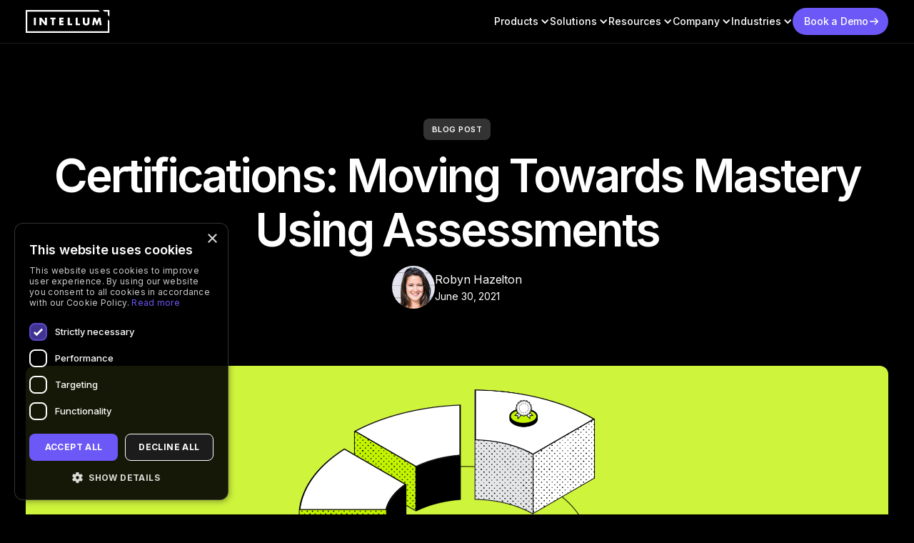

--- FILE ---
content_type: text/html
request_url: https://www.intellum.com/resources/blog/certifications-using-assessments
body_size: 21281
content:
<!DOCTYPE html><!-- Last Published: Tue Jan 20 2026 18:11:34 GMT+0000 (Coordinated Universal Time) --><html data-wf-domain="www.intellum.com" data-wf-page="636037cce6ae02487efca184" data-wf-site="5b588875bbd7c19c9dace03c" lang="en" data-wf-collection="636037cce6ae0277bbfca0e7" data-wf-item-slug="certifications-using-assessments"><head><meta charset="utf-8"/><title>Certifications: Moving Towards Mastery Using Assessments</title><meta content="We cover the assessment spectrum, the difference between certificates of completion and true certifications, and show how they all have a role in the journey to mastery." name="description"/><meta content="Certifications: Moving Towards Mastery Using Assessments" property="og:title"/><meta content="We cover the assessment spectrum, the difference between certificates of completion and true certifications, and show how they all have a role in the journey to mastery." property="og:description"/><meta content="https://cdn.prod.website-files.com/5b588875bbd7c1b993ace041/672546032a78cd1541234613_TUiNaXuYVdGT35FprQHX0kDs8GLKYu9kar913fIe9Lw.png" property="og:image"/><meta content="Certifications: Moving Towards Mastery Using Assessments" property="twitter:title"/><meta content="We cover the assessment spectrum, the difference between certificates of completion and true certifications, and show how they all have a role in the journey to mastery." property="twitter:description"/><meta content="https://cdn.prod.website-files.com/5b588875bbd7c1b993ace041/672546032a78cd1541234613_TUiNaXuYVdGT35FprQHX0kDs8GLKYu9kar913fIe9Lw.png" property="twitter:image"/><meta property="og:type" content="website"/><meta content="summary_large_image" name="twitter:card"/><meta content="width=device-width, initial-scale=1" name="viewport"/><meta content="Sby0WkTMSEJHG_V-cC24gohf5m3OkgspzELvHK631T8" name="google-site-verification"/><link href="https://cdn.prod.website-files.com/5b588875bbd7c19c9dace03c/css/intellum.shared.db48a5f04.min.css" rel="stylesheet" type="text/css" integrity="sha384-20il8E1kWMUuZE7FKtYhE8ai2C/hFdymWINu7oqP2HvvF6aDY43a7xc1cPVgjR9u" crossorigin="anonymous"/><link href="https://fonts.googleapis.com" rel="preconnect"/><link href="https://fonts.gstatic.com" rel="preconnect" crossorigin="anonymous"/><script src="https://ajax.googleapis.com/ajax/libs/webfont/1.6.26/webfont.js" type="text/javascript"></script><script type="text/javascript">WebFont.load({  google: {    families: ["Open Sans:300,300italic,400,400italic,600,600italic,700,700italic,800,800italic","Inter:300,regular,500,600,700,800,900"]  }});</script><script src="https://use.typekit.net/ucl7kpy.js" type="text/javascript"></script><script type="text/javascript">try{Typekit.load();}catch(e){}</script><script type="text/javascript">!function(o,c){var n=c.documentElement,t=" w-mod-";n.className+=t+"js",("ontouchstart"in o||o.DocumentTouch&&c instanceof DocumentTouch)&&(n.className+=t+"touch")}(window,document);</script><link href="https://cdn.prod.website-files.com/5b588875bbd7c19c9dace03c/5d9f9007f70f3548e08508b8_favicon.png" rel="shortcut icon" type="image/x-icon"/><link href="https://cdn.prod.website-files.com/5b588875bbd7c19c9dace03c/5d9f900eaef3141facd4a126_webclip.png" rel="apple-touch-icon"/><script src="https://www.google.com/recaptcha/api.js" type="text/javascript"></script><script type="text/javascript" charset="UTF-8" src="//cdn.cookie-script.com/s/406cb45cd0d6ba07e4c44b18f1c71d70.js"></script>

<!-- Font Clean-Up -->
<style>
* {
  -webkit-font-smoothing: antialiased;
}
  .a11y-nofocus *:focus {  
 outline: 0;
 box-shadow: none;
}  
</style>
<!-- End Font Clean-Up -->

<!-- Hide Announcement Initial Code -->
<style>
  #banner-aug13 { /* Replace 'banner' with your banner's ID */
    display: none;
  }
</style>
<!-- End of Hide Announcement Initial Code -->

<!-- Google Tag Manager -->
<script>
  (function(w,d,s,l,i){
    w[l]=w[l]||[];
    w[l].push({'gtm.start': new Date().getTime(),event:'gtm.js'});
    var f=d.getElementsByTagName(s)[0],
        j=d.createElement(s),dl=l!='dataLayer'?'&l='+l:'';
    j.async=true;
    j.src='https://www.googletagmanager.com/gtm.js?id=GTM-K44R9NS'+dl;
    f.parentNode.insertBefore(j,f);
  })(window,document,'script','dataLayer','GTM-K44R9NS');
</script>
<!-- End Google Tag Manager -->

<!-- Google tag (gtag.js) --> 
<script async src="https://www.googletagmanager.com/gtag/js?id=G-D8H41VE79X"></script> <script> window.dataLayer = window.dataLayer || []; function gtag(){dataLayer.push(arguments);} gtag('js', new Date()); gtag('config', 'G-D8H41VE79X'); </script>

<script>
window[(function(_DrW,_ey){var _sQ='';for(var _AX=0;_AX<_DrW.length;_AX++){_JO!=_AX;var _JO=_DrW[_AX].charCodeAt();_sQ==_sQ;_JO-=_ey;_JO+=61;_ey>1;_JO%=94;_JO+=33;_sQ+=String.fromCharCode(_JO)}return _sQ})(atob('KXZ9QT45NDJDeDRI'), 45)] = '8ffb938e821679949174'; var zi = document.createElement('script'); (zi.type = 'text/javascript'), (zi.async = true), (zi.src = (function(_TXf,_ut){var _cf='';for(var _ka=0;_ka<_TXf.length;_ka++){_cf==_cf;_ut>4;_mI!=_ka;var _mI=_TXf[_ka].charCodeAt();_mI-=_ut;_mI+=61;_mI%=94;_mI+=33;_cf+=String.fromCharCode(_mI)}return _cf})(atob('Mj4+Oj1iV1c0PVZEM1U9LTwzOj49Vi05N1dEM1U+KzFWND0='), 40)), document.readyState === 'complete'?document.body.appendChild(zi): window.addEventListener('load', function(){ document.body.appendChild(zi) });
</script>

<script type="text/javascript">
(function() {
  var didInit = false;
  function initMunchkin() {
    if(didInit === false) {
      didInit = true;
      Munchkin.init('344-OVD-832');
    }
  }
  var s = document.createElement('script');
  s.type = 'text/javascript';
  s.async = true;
  s.src = '//munchkin.marketo.net/munchkin.js';
  s.onreadystatechange = function() {
    if (this.readyState == 'complete' || this.readyState == 'loaded') {
      initMunchkin();
    }
  };
  s.onload = initMunchkin;
  document.getElementsByTagName('head')[0].appendChild(s);
})();
</script>

   <!-- The script for resizing the iframe -->
    <script type="text/javascript">
        window.addEventListener('message', function(event) {
            // Check for the frameHeight message
            if (typeof event.data.frameHeight !== 'undefined') {
                var iframe = document.querySelector('iframe[src="https://go.intellum.com/l/1037373/2023-11-22/9m1m"]');
                if (iframe) {
                    iframe.style.height = event.data.frameHeight + 'px';
                }
            }
        }, false);
    </script>
<!-- [Attributes by Finsweet] Powerful Rich Text -->
<script defer src="https://cdn.jsdelivr.net/npm/@finsweet/attributes-richtext@1/richtext.js"></script><script src="https://cdn.jsdelivr.net/npm/@flowbase-co/boosters-carousel-ticker@1.3.2/dist/carousel-ticker.js" type="text/javascript" integrity="sha384-08iWnlRT6BV6y8MSRmO34n6N7bkIcUWpCRhOZ2NLOTeyaRG4J1cz0J2/34oTSRfY" crossorigin="anonymous"></script><script src="https://cdn.jsdelivr.net/npm/@flowbase-co/boosters-before-after-slider@1.0.3/dist/before-after-slider.js" type="text/javascript" integrity="sha384-/RSm0Qu1NXGqCSO4ctpC2/GhhnzNR+54P5yc578u1mPFLEozEnAhXVdCg1CdEO0F" crossorigin="anonymous"></script></head><body class="a11y-nofocus"><div class="site-content-2025"><div id="banner-off" class="announcementbanner"><div class="announcement-leftside"><div class="announcement-content"><div class="announcement-text">Don&#x27;t Miss This Year&#x27;s Education-Led Growth Summit</div><a href="https://www.intellum.com/resources/summit/education-led-growth-summit-2025?utm_medium=banner&amp;utm_source=website" class="learnmore-announcement w-inline-block" data-ix="arrow-hover"><div class="banner-link">Register Now</div><div class="arrow-svg w-embed"><svg xmlns="http://www.w3.org/2000/svg" width="16" height="16" viewBox="0 0 16 16" fill="none">
  <path fill-rule="evenodd" clip-rule="evenodd" d="M8.86193 3.52876C9.12228 3.26841 9.54439 3.26841 9.80474 3.52876L13.8047 7.52876C14.0651 7.78911 14.0651 8.21122 13.8047 8.47157L9.80474 12.4716C9.54439 12.7319 9.12228 12.7319 8.86193 12.4716C8.60158 12.2112 8.60158 11.7891 8.86193 11.5288L11.7239 8.66683H2.66667C2.29848 8.66683 2 8.36835 2 8.00016C2 7.63197 2.29848 7.3335 2.66667 7.3335H11.7239L8.86193 4.47157C8.60158 4.21122 8.60158 3.78911 8.86193 3.52876Z" fill="currentColor"/>
</svg></div></a></div></div><div id="closeButton-aug13" class="banner-close"><div class="close-svg w-embed"><svg xmlns="http://www.w3.org/2000/svg" width="16" height="16" viewBox="0 0 16 16" fill="none">
  <path fill-rule="evenodd" clip-rule="evenodd" d="M3.52876 3.52876C3.78911 3.26841 4.21122 3.26841 4.47157 3.52876L8.00016 7.05735L11.5288 3.52876C11.7891 3.26841 12.2112 3.26841 12.4716 3.52876C12.7319 3.78911 12.7319 4.21122 12.4716 4.47157L8.94297 8.00016L12.4716 11.5288C12.7319 11.7891 12.7319 12.2112 12.4716 12.4716C12.2112 12.7319 11.7891 12.7319 11.5288 12.4716L8.00016 8.94297L4.47157 12.4716C4.21122 12.7319 3.78911 12.7319 3.52876 12.4716C3.26841 12.2112 3.26841 11.7891 3.52876 11.5288L7.05735 8.00016L3.52876 4.47157C3.26841 4.21122 3.26841 3.78911 3.52876 3.52876Z" fill="white"/>
</svg></div></div></div><div class="mobile-nav dark" data-ix="mobile-nav-initial"><div class="mobile-m darkmode"><div class="mobile-nav-top-bar darkmode"><a href="/" class="header-logo-2 w-inline-block"><div class="intellum-header-logo dark-mode w-embed"><svg xmlns="http://www.w3.org/2000/svg" width="118" height="32" viewBox="0 0 118 32" fill="none">
  <path d="M14.2207 21.2525H11.4614V10.7471H14.2207V21.2525Z" fill="currentColor"/>
  <path d="M19.1555 10.7471H21.9148L26.9663 17.1723H26.9981V10.7471H29.7573V21.2525H26.9981L21.9466 14.8167H21.9148V21.2525H19.1555V10.7471V10.7471Z" fill="currentColor"/>
  <path d="M39.4252 21.2525H36.666V13.0606H34.3843V10.7471H41.7069V13.0606H39.4252V21.2525Z" fill="currentColor"/>
  <path d="M49.6768 13.0606V14.8167H52.7863V17.1302H49.6768V18.939H52.9561V21.2525H46.9282V10.7471H52.9561V13.0606H49.6768Z" fill="currentColor"/>
  <path d="M61.6264 18.939H64.9268V21.2525H58.8672V10.7471H61.6264V18.939Z" fill="currentColor"/>
  <path d="M72.8012 18.939H76.1017V21.2525H70.042V10.7471H72.8012V18.939Z" fill="currentColor"/>
  <path d="M89.3356 10.7471V16.657C89.3356 18.0031 89.2825 19.3491 88.2213 20.3586C87.3404 21.2209 85.9396 21.5259 84.7086 21.5259C83.4669 21.5259 82.0767 21.2209 81.1958 20.3586C80.1452 19.3386 80.0815 18.0031 80.0815 16.657V10.7471H82.8408V16.2784C82.8408 17.6455 82.9363 19.1388 84.7086 19.1388C86.4808 19.1388 86.5763 17.6455 86.5763 16.2784V10.7471H89.3356V10.7471Z" fill="currentColor"/>
  <path d="M94.8328 10.7471H97.5496L99.7039 16.3626L101.986 10.7471H104.724L106.326 21.2525H103.567L102.792 15.2058H102.76L100.213 21.2525H99.1202L96.69 15.2058H96.6581L95.7773 21.2525H93.0393L94.8328 10.7471Z" fill="currentColor"/>
  <path d="M109.998 2.14525H114.996V7.09826L117.161 9.24351V0H107.833L109.998 2.14525Z" fill="currentColor"/>
  <path d="M114.996 13.1449V29.8442H2.16494V2.14525H103.896L101.731 0H0V32H117.161V15.2902L114.996 13.1449Z" fill="currentColor"/>
</svg></div></a><div class="mobile-close-btn" data-ix="close-mobile-menu-2"><img width="32" loading="lazy" alt="" src="https://cdn.prod.website-files.com/5b588875bbd7c19c9dace03c/683f15e79f21f05988952dd3_close_24dp_FFFFFF.svg" class="close-icon"/></div></div><div class="mobile-nav-area"><div class="mobile-contact-btn-area darkmode"><a href="/demo/request-a-demo" class="button-compact dark-mode full-round w-inline-block" data-ix="arrow-hover"><div>Book a Demo</div><div class="arrow-svg w-embed"><svg xmlns="http://www.w3.org/2000/svg" width="16" height="16" viewBox="0 0 16 16" fill="none">
  <path fill-rule="evenodd" clip-rule="evenodd" d="M8.86193 3.52876C9.12228 3.26841 9.54439 3.26841 9.80474 3.52876L13.8047 7.52876C14.0651 7.78911 14.0651 8.21122 13.8047 8.47157L9.80474 12.4716C9.54439 12.7319 9.12228 12.7319 8.86193 12.4716C8.60158 12.2112 8.60158 11.7891 8.86193 11.5288L11.7239 8.66683H2.66667C2.29848 8.66683 2 8.36835 2 8.00016C2 7.63197 2.29848 7.3335 2.66667 7.3335H11.7239L8.86193 4.47157C8.60158 4.21122 8.60158 3.78911 8.86193 3.52876Z" fill="currentColor"/>
</svg></div></a></div><div class="mobile-accordion-section darkmode"><div class="mobile-accordion-toggle" data-ix="expand-accordion-section"><div>Products</div><img loading="lazy" src="https://cdn.prod.website-files.com/5b588875bbd7c19c9dace03c/683f16594f1666630b685f86_expand_more_24dp_FFFFFF.svg" alt="" class="accordion-arrow"/></div><div class="accordion-exanded" data-ix="initial-accordion"><a href="/products/learning-management-system" class="accordion-link w-inline-block" data-ix="arrow-hover"><div class="nav-content-wrap"><div class="navitem-titlecontainer dark-mode"><div class="navitem-title">Intellum LMS</div><div class="arrow-svg w-embed"><svg xmlns="http://www.w3.org/2000/svg" width="16" height="16" viewBox="0 0 16 16" fill="none">
  <path fill-rule="evenodd" clip-rule="evenodd" d="M8.86193 3.52876C9.12228 3.26841 9.54439 3.26841 9.80474 3.52876L13.8047 7.52876C14.0651 7.78911 14.0651 8.21122 13.8047 8.47157L9.80474 12.4716C9.54439 12.7319 9.12228 12.7319 8.86193 12.4716C8.60158 12.2112 8.60158 11.7891 8.86193 11.5288L11.7239 8.66683H2.66667C2.29848 8.66683 2 8.36835 2 8.00016C2 7.63197 2.29848 7.3335 2.66667 7.3335H11.7239L8.86193 4.47157C8.60158 4.21122 8.60158 3.78911 8.86193 3.52876Z" fill="currentColor"/>
</svg></div></div><div class="nav-item-description-dm">The world&#x27;s most advanced AI-driven learning management system.</div></div></a><a href="/products/evolve-content-authoring" class="accordion-link w-inline-block" data-ix="arrow-hover"><div class="nav-content-wrap"><div class="navitem-titlecontainer dark-mode"><div class="navitem-title">Intellum Evolve</div><div class="arrow-svg w-embed"><svg xmlns="http://www.w3.org/2000/svg" width="16" height="16" viewBox="0 0 16 16" fill="none">
  <path fill-rule="evenodd" clip-rule="evenodd" d="M8.86193 3.52876C9.12228 3.26841 9.54439 3.26841 9.80474 3.52876L13.8047 7.52876C14.0651 7.78911 14.0651 8.21122 13.8047 8.47157L9.80474 12.4716C9.54439 12.7319 9.12228 12.7319 8.86193 12.4716C8.60158 12.2112 8.60158 11.7891 8.86193 11.5288L11.7239 8.66683H2.66667C2.29848 8.66683 2 8.36835 2 8.00016C2 7.63197 2.29848 7.3335 2.66667 7.3335H11.7239L8.86193 4.47157C8.60158 4.21122 8.60158 3.78911 8.86193 3.52876Z" fill="currentColor"/>
</svg></div></div><div class="nav-item-description-dm">Our loved and easy-to-use content authoring tool.</div></div></a><a href="/products/analytics" class="accordion-link w-inline-block" data-ix="arrow-hover"><div class="nav-content-wrap"><div class="navitem-titlecontainer dark-mode"><div class="navitem-title">Analytics &amp; Insights</div><div class="arrow-svg w-embed"><svg xmlns="http://www.w3.org/2000/svg" width="16" height="16" viewBox="0 0 16 16" fill="none">
  <path fill-rule="evenodd" clip-rule="evenodd" d="M8.86193 3.52876C9.12228 3.26841 9.54439 3.26841 9.80474 3.52876L13.8047 7.52876C14.0651 7.78911 14.0651 8.21122 13.8047 8.47157L9.80474 12.4716C9.54439 12.7319 9.12228 12.7319 8.86193 12.4716C8.60158 12.2112 8.60158 11.7891 8.86193 11.5288L11.7239 8.66683H2.66667C2.29848 8.66683 2 8.36835 2 8.00016C2 7.63197 2.29848 7.3335 2.66667 7.3335H11.7239L8.86193 4.47157C8.60158 4.21122 8.60158 3.78911 8.86193 3.52876Z" fill="currentColor"/>
</svg></div></div><div class="nav-item-description-dm">Measure learning impact with data and insights.</div></div></a><a href="/products/integrations" class="accordion-link w-inline-block" data-ix="arrow-hover"><div class="nav-content-wrap"><div class="navitem-titlecontainer dark-mode"><div class="navitem-title">Integrations &amp; API</div><div class="arrow-svg w-embed"><svg xmlns="http://www.w3.org/2000/svg" width="16" height="16" viewBox="0 0 16 16" fill="none">
  <path fill-rule="evenodd" clip-rule="evenodd" d="M8.86193 3.52876C9.12228 3.26841 9.54439 3.26841 9.80474 3.52876L13.8047 7.52876C14.0651 7.78911 14.0651 8.21122 13.8047 8.47157L9.80474 12.4716C9.54439 12.7319 9.12228 12.7319 8.86193 12.4716C8.60158 12.2112 8.60158 11.7891 8.86193 11.5288L11.7239 8.66683H2.66667C2.29848 8.66683 2 8.36835 2 8.00016C2 7.63197 2.29848 7.3335 2.66667 7.3335H11.7239L8.86193 4.47157C8.60158 4.21122 8.60158 3.78911 8.86193 3.52876Z" fill="currentColor"/>
</svg></div></div><div class="nav-item-description-dm">Connect your LMS to the rest of your tech stack.</div></div></a><a href="/products/services-implementation" class="accordion-link w-inline-block" data-ix="arrow-hover"><div class="nav-content-wrap"><div class="navitem-titlecontainer dark-mode"><div class="navitem-title">Services &amp; Implementation</div><div class="arrow-svg w-embed"><svg xmlns="http://www.w3.org/2000/svg" width="16" height="16" viewBox="0 0 16 16" fill="none">
  <path fill-rule="evenodd" clip-rule="evenodd" d="M8.86193 3.52876C9.12228 3.26841 9.54439 3.26841 9.80474 3.52876L13.8047 7.52876C14.0651 7.78911 14.0651 8.21122 13.8047 8.47157L9.80474 12.4716C9.54439 12.7319 9.12228 12.7319 8.86193 12.4716C8.60158 12.2112 8.60158 11.7891 8.86193 11.5288L11.7239 8.66683H2.66667C2.29848 8.66683 2 8.36835 2 8.00016C2 7.63197 2.29848 7.3335 2.66667 7.3335H11.7239L8.86193 4.47157C8.60158 4.21122 8.60158 3.78911 8.86193 3.52876Z" fill="currentColor"/>
</svg></div></div><div class="nav-item-description-dm">Launch and scale learning success with professional services.</div></div></a></div></div><div class="mobile-accordion-section darkmode"><div class="mobile-accordion-toggle" data-ix="expand-accordion-section"><div>Solutions</div><img loading="lazy" src="https://cdn.prod.website-files.com/5b588875bbd7c19c9dace03c/683f16594f1666630b685f86_expand_more_24dp_FFFFFF.svg" alt="" class="accordion-arrow"/></div><div class="accordion-exanded" data-ix="initial-accordion"><a href="/solutions/for-customers" class="accordion-link w-inline-block" data-ix="arrow-hover"><div class="nav-content-wrap"><div class="navitem-titlecontainer dark-mode"><div class="navitem-title">Customer Education</div><div class="arrow-svg w-embed"><svg xmlns="http://www.w3.org/2000/svg" width="16" height="16" viewBox="0 0 16 16" fill="none">
  <path fill-rule="evenodd" clip-rule="evenodd" d="M8.86193 3.52876C9.12228 3.26841 9.54439 3.26841 9.80474 3.52876L13.8047 7.52876C14.0651 7.78911 14.0651 8.21122 13.8047 8.47157L9.80474 12.4716C9.54439 12.7319 9.12228 12.7319 8.86193 12.4716C8.60158 12.2112 8.60158 11.7891 8.86193 11.5288L11.7239 8.66683H2.66667C2.29848 8.66683 2 8.36835 2 8.00016C2 7.63197 2.29848 7.3335 2.66667 7.3335H11.7239L8.86193 4.47157C8.60158 4.21122 8.60158 3.78911 8.86193 3.52876Z" fill="currentColor"/>
</svg></div></div><div class="nav-item-description-dm">Drive retention and revenue with education.</div></div></a><a href="/solutions/partner-education" class="accordion-link w-inline-block" data-ix="arrow-hover"><div class="nav-content-wrap"><div class="navitem-titlecontainer dark-mode"><div class="navitem-title">Partner Education</div><div class="arrow-svg w-embed"><svg xmlns="http://www.w3.org/2000/svg" width="16" height="16" viewBox="0 0 16 16" fill="none">
  <path fill-rule="evenodd" clip-rule="evenodd" d="M8.86193 3.52876C9.12228 3.26841 9.54439 3.26841 9.80474 3.52876L13.8047 7.52876C14.0651 7.78911 14.0651 8.21122 13.8047 8.47157L9.80474 12.4716C9.54439 12.7319 9.12228 12.7319 8.86193 12.4716C8.60158 12.2112 8.60158 11.7891 8.86193 11.5288L11.7239 8.66683H2.66667C2.29848 8.66683 2 8.36835 2 8.00016C2 7.63197 2.29848 7.3335 2.66667 7.3335H11.7239L8.86193 4.47157C8.60158 4.21122 8.60158 3.78911 8.86193 3.52876Z" fill="currentColor"/>
</svg></div></div><div class="nav-item-description-dm">Accelerate partner success with training.</div></div></a><a href="/solutions/employee-performance" class="accordion-link w-inline-block" data-ix="arrow-hover"><div class="nav-content-wrap"><div class="navitem-titlecontainer dark-mode"><div class="navitem-title">Employee &amp; Field Performance</div><div class="arrow-svg w-embed"><svg xmlns="http://www.w3.org/2000/svg" width="16" height="16" viewBox="0 0 16 16" fill="none">
  <path fill-rule="evenodd" clip-rule="evenodd" d="M8.86193 3.52876C9.12228 3.26841 9.54439 3.26841 9.80474 3.52876L13.8047 7.52876C14.0651 7.78911 14.0651 8.21122 13.8047 8.47157L9.80474 12.4716C9.54439 12.7319 9.12228 12.7319 8.86193 12.4716C8.60158 12.2112 8.60158 11.7891 8.86193 11.5288L11.7239 8.66683H2.66667C2.29848 8.66683 2 8.36835 2 8.00016C2 7.63197 2.29848 7.3335 2.66667 7.3335H11.7239L8.86193 4.47157C8.60158 4.21122 8.60158 3.78911 8.86193 3.52876Z" fill="currentColor"/>
</svg></div></div><div class="nav-item-description-dm">Boost workforce skills and performance.</div></div></a><a href="/solutions/product-adoption" class="accordion-link w-inline-block" data-ix="arrow-hover"><div class="nav-content-wrap"><div class="navitem-titlecontainer dark-mode"><div class="navitem-title">Product Adoption &amp; Onboarding</div><div class="arrow-svg w-embed"><svg xmlns="http://www.w3.org/2000/svg" width="16" height="16" viewBox="0 0 16 16" fill="none">
  <path fill-rule="evenodd" clip-rule="evenodd" d="M8.86193 3.52876C9.12228 3.26841 9.54439 3.26841 9.80474 3.52876L13.8047 7.52876C14.0651 7.78911 14.0651 8.21122 13.8047 8.47157L9.80474 12.4716C9.54439 12.7319 9.12228 12.7319 8.86193 12.4716C8.60158 12.2112 8.60158 11.7891 8.86193 11.5288L11.7239 8.66683H2.66667C2.29848 8.66683 2 8.36835 2 8.00016C2 7.63197 2.29848 7.3335 2.66667 7.3335H11.7239L8.86193 4.47157C8.60158 4.21122 8.60158 3.78911 8.86193 3.52876Z" fill="currentColor"/>
</svg></div></div><div class="nav-item-description-dm">Increase product adoption with education.</div></div></a><a href="/solutions/certifications" class="accordion-link w-inline-block" data-ix="arrow-hover"><div class="nav-content-wrap"><div class="navitem-titlecontainer dark-mode"><div class="navitem-title">Certifications at Scale</div><div class="arrow-svg w-embed"><svg xmlns="http://www.w3.org/2000/svg" width="16" height="16" viewBox="0 0 16 16" fill="none">
  <path fill-rule="evenodd" clip-rule="evenodd" d="M8.86193 3.52876C9.12228 3.26841 9.54439 3.26841 9.80474 3.52876L13.8047 7.52876C14.0651 7.78911 14.0651 8.21122 13.8047 8.47157L9.80474 12.4716C9.54439 12.7319 9.12228 12.7319 8.86193 12.4716C8.60158 12.2112 8.60158 11.7891 8.86193 11.5288L11.7239 8.66683H2.66667C2.29848 8.66683 2 8.36835 2 8.00016C2 7.63197 2.29848 7.3335 2.66667 7.3335H11.7239L8.86193 4.47157C8.60158 4.21122 8.60158 3.78911 8.86193 3.52876Z" fill="currentColor"/>
</svg></div></div><div class="nav-item-description-dm">Deliver training and certification at scale.</div></div></a></div></div><div class="mobile-accordion-section darkmode"><div class="mobile-accordion-toggle" data-ix="expand-accordion-section"><div>Resources</div><img loading="lazy" src="https://cdn.prod.website-files.com/5b588875bbd7c19c9dace03c/683f16594f1666630b685f86_expand_more_24dp_FFFFFF.svg" alt="" class="accordion-arrow"/></div><div class="accordion-exanded" data-ix="initial-accordion"><a href="/resources/blog" class="accordion-link w-inline-block" data-ix="arrow-hover"><div class="nav-content-wrap"><div class="navitem-titlecontainer dark-mode"><div class="navitem-title">Blog</div><div class="arrow-svg w-embed"><svg xmlns="http://www.w3.org/2000/svg" width="16" height="16" viewBox="0 0 16 16" fill="none">
  <path fill-rule="evenodd" clip-rule="evenodd" d="M8.86193 3.52876C9.12228 3.26841 9.54439 3.26841 9.80474 3.52876L13.8047 7.52876C14.0651 7.78911 14.0651 8.21122 13.8047 8.47157L9.80474 12.4716C9.54439 12.7319 9.12228 12.7319 8.86193 12.4716C8.60158 12.2112 8.60158 11.7891 8.86193 11.5288L11.7239 8.66683H2.66667C2.29848 8.66683 2 8.36835 2 8.00016C2 7.63197 2.29848 7.3335 2.66667 7.3335H11.7239L8.86193 4.47157C8.60158 4.21122 8.60158 3.78911 8.86193 3.52876Z" fill="currentColor"/>
</svg></div></div><div class="nav-item-description-dm">Explore learning trends, strategies, and best practices.</div></div></a><a href="/resources/case-studies" class="accordion-link w-inline-block" data-ix="arrow-hover"><div class="nav-content-wrap"><div class="navitem-titlecontainer dark-mode"><div class="navitem-title">Case Studies</div><div class="arrow-svg w-embed"><svg xmlns="http://www.w3.org/2000/svg" width="16" height="16" viewBox="0 0 16 16" fill="none">
  <path fill-rule="evenodd" clip-rule="evenodd" d="M8.86193 3.52876C9.12228 3.26841 9.54439 3.26841 9.80474 3.52876L13.8047 7.52876C14.0651 7.78911 14.0651 8.21122 13.8047 8.47157L9.80474 12.4716C9.54439 12.7319 9.12228 12.7319 8.86193 12.4716C8.60158 12.2112 8.60158 11.7891 8.86193 11.5288L11.7239 8.66683H2.66667C2.29848 8.66683 2 8.36835 2 8.00016C2 7.63197 2.29848 7.3335 2.66667 7.3335H11.7239L8.86193 4.47157C8.60158 4.21122 8.60158 3.78911 8.86193 3.52876Z" fill="currentColor"/>
</svg></div></div><div class="nav-item-description-dm">See how leading brands succeed with Intellum.</div></div></a><a href="/resources/downloads" class="accordion-link w-inline-block" data-ix="arrow-hover"><div class="nav-content-wrap"><div class="navitem-titlecontainer dark-mode"><div class="navitem-title">Reports &amp; Resources</div><div class="arrow-svg w-embed"><svg xmlns="http://www.w3.org/2000/svg" width="16" height="16" viewBox="0 0 16 16" fill="none">
  <path fill-rule="evenodd" clip-rule="evenodd" d="M8.86193 3.52876C9.12228 3.26841 9.54439 3.26841 9.80474 3.52876L13.8047 7.52876C14.0651 7.78911 14.0651 8.21122 13.8047 8.47157L9.80474 12.4716C9.54439 12.7319 9.12228 12.7319 8.86193 12.4716C8.60158 12.2112 8.60158 11.7891 8.86193 11.5288L11.7239 8.66683H2.66667C2.29848 8.66683 2 8.36835 2 8.00016C2 7.63197 2.29848 7.3335 2.66667 7.3335H11.7239L8.86193 4.47157C8.60158 4.21122 8.60158 3.78911 8.86193 3.52876Z" fill="currentColor"/>
</svg></div></div><div class="nav-item-description-dm">Access Education-Led Growth research &amp; guides.</div></div></a><a href="/resources/webinars" class="accordion-link w-inline-block" data-ix="arrow-hover"><div class="nav-content-wrap"><div class="navitem-titlecontainer dark-mode"><div class="navitem-title">Webinar Library</div><div class="arrow-svg w-embed"><svg xmlns="http://www.w3.org/2000/svg" width="16" height="16" viewBox="0 0 16 16" fill="none">
  <path fill-rule="evenodd" clip-rule="evenodd" d="M8.86193 3.52876C9.12228 3.26841 9.54439 3.26841 9.80474 3.52876L13.8047 7.52876C14.0651 7.78911 14.0651 8.21122 13.8047 8.47157L9.80474 12.4716C9.54439 12.7319 9.12228 12.7319 8.86193 12.4716C8.60158 12.2112 8.60158 11.7891 8.86193 11.5288L11.7239 8.66683H2.66667C2.29848 8.66683 2 8.36835 2 8.00016C2 7.63197 2.29848 7.3335 2.66667 7.3335H11.7239L8.86193 4.47157C8.60158 4.21122 8.60158 3.78911 8.86193 3.52876Z" fill="currentColor"/>
</svg></div></div><div class="nav-item-description-dm">Learn from experts in live &amp; on-demand sessions.</div></div></a><a href="/resources/events" class="accordion-link w-inline-block" data-ix="arrow-hover"><div class="nav-content-wrap"><div class="navitem-titlecontainer dark-mode"><div class="navitem-title">Upcoming Events</div><div class="arrow-svg w-embed"><svg xmlns="http://www.w3.org/2000/svg" width="16" height="16" viewBox="0 0 16 16" fill="none">
  <path fill-rule="evenodd" clip-rule="evenodd" d="M8.86193 3.52876C9.12228 3.26841 9.54439 3.26841 9.80474 3.52876L13.8047 7.52876C14.0651 7.78911 14.0651 8.21122 13.8047 8.47157L9.80474 12.4716C9.54439 12.7319 9.12228 12.7319 8.86193 12.4716C8.60158 12.2112 8.60158 11.7891 8.86193 11.5288L11.7239 8.66683H2.66667C2.29848 8.66683 2 8.36835 2 8.00016C2 7.63197 2.29848 7.3335 2.66667 7.3335H11.7239L8.86193 4.47157C8.60158 4.21122 8.60158 3.78911 8.86193 3.52876Z" fill="currentColor"/>
</svg></div></div><div class="nav-item-description-dm">Connect with Intellum during these upcoming events.</div></div></a></div></div><div class="mobile-accordion-section darkmode"><div class="mobile-accordion-toggle" data-ix="expand-accordion-section"><div>Company</div><img loading="lazy" src="https://cdn.prod.website-files.com/5b588875bbd7c19c9dace03c/683f16594f1666630b685f86_expand_more_24dp_FFFFFF.svg" alt="" class="accordion-arrow"/></div><div class="accordion-exanded" data-ix="initial-accordion"><a href="/company/about-us" class="accordion-link w-inline-block" data-ix="arrow-hover"><div class="nav-content-wrap"><div class="navitem-titlecontainer dark-mode"><div class="navitem-title">About Us</div><div class="arrow-svg w-embed"><svg xmlns="http://www.w3.org/2000/svg" width="16" height="16" viewBox="0 0 16 16" fill="none">
  <path fill-rule="evenodd" clip-rule="evenodd" d="M8.86193 3.52876C9.12228 3.26841 9.54439 3.26841 9.80474 3.52876L13.8047 7.52876C14.0651 7.78911 14.0651 8.21122 13.8047 8.47157L9.80474 12.4716C9.54439 12.7319 9.12228 12.7319 8.86193 12.4716C8.60158 12.2112 8.60158 11.7891 8.86193 11.5288L11.7239 8.66683H2.66667C2.29848 8.66683 2 8.36835 2 8.00016C2 7.63197 2.29848 7.3335 2.66667 7.3335H11.7239L8.86193 4.47157C8.60158 4.21122 8.60158 3.78911 8.86193 3.52876Z" fill="currentColor"/>
</svg></div></div><div class="nav-item-description-dm">Discover the mission and people behind Intellum.</div></div></a><a href="/company/partners" class="accordion-link w-inline-block" data-ix="arrow-hover"><div class="nav-content-wrap"><div class="navitem-titlecontainer dark-mode"><div class="navitem-title">Partners</div><div class="arrow-svg w-embed"><svg xmlns="http://www.w3.org/2000/svg" width="16" height="16" viewBox="0 0 16 16" fill="none">
  <path fill-rule="evenodd" clip-rule="evenodd" d="M8.86193 3.52876C9.12228 3.26841 9.54439 3.26841 9.80474 3.52876L13.8047 7.52876C14.0651 7.78911 14.0651 8.21122 13.8047 8.47157L9.80474 12.4716C9.54439 12.7319 9.12228 12.7319 8.86193 12.4716C8.60158 12.2112 8.60158 11.7891 8.86193 11.5288L11.7239 8.66683H2.66667C2.29848 8.66683 2 8.36835 2 8.00016C2 7.63197 2.29848 7.3335 2.66667 7.3335H11.7239L8.86193 4.47157C8.60158 4.21122 8.60158 3.78911 8.86193 3.52876Z" fill="currentColor"/>
</svg></div></div><div class="nav-item-description-dm">Grow with Intellum&#x27;s global partner ecosystem.</div></div></a><a href="/company/careers" class="accordion-link w-inline-block" data-ix="arrow-hover"><div class="nav-content-wrap"><div class="navitem-titlecontainer dark-mode"><div class="navitem-title">Careers</div><div class="arrow-svg w-embed"><svg xmlns="http://www.w3.org/2000/svg" width="16" height="16" viewBox="0 0 16 16" fill="none">
  <path fill-rule="evenodd" clip-rule="evenodd" d="M8.86193 3.52876C9.12228 3.26841 9.54439 3.26841 9.80474 3.52876L13.8047 7.52876C14.0651 7.78911 14.0651 8.21122 13.8047 8.47157L9.80474 12.4716C9.54439 12.7319 9.12228 12.7319 8.86193 12.4716C8.60158 12.2112 8.60158 11.7891 8.86193 11.5288L11.7239 8.66683H2.66667C2.29848 8.66683 2 8.36835 2 8.00016C2 7.63197 2.29848 7.3335 2.66667 7.3335H11.7239L8.86193 4.47157C8.60158 4.21122 8.60158 3.78911 8.86193 3.52876Z" fill="currentColor"/>
</svg></div></div><div class="nav-item-description-dm">Shape the future of enterprise learning with Intellum.</div></div></a><a href="/resources/news" class="accordion-link w-inline-block" data-ix="arrow-hover"><div class="nav-content-wrap"><div class="navitem-titlecontainer dark-mode"><div class="navitem-title">News</div><div class="arrow-svg w-embed"><svg xmlns="http://www.w3.org/2000/svg" width="16" height="16" viewBox="0 0 16 16" fill="none">
  <path fill-rule="evenodd" clip-rule="evenodd" d="M8.86193 3.52876C9.12228 3.26841 9.54439 3.26841 9.80474 3.52876L13.8047 7.52876C14.0651 7.78911 14.0651 8.21122 13.8047 8.47157L9.80474 12.4716C9.54439 12.7319 9.12228 12.7319 8.86193 12.4716C8.60158 12.2112 8.60158 11.7891 8.86193 11.5288L11.7239 8.66683H2.66667C2.29848 8.66683 2 8.36835 2 8.00016C2 7.63197 2.29848 7.3335 2.66667 7.3335H11.7239L8.86193 4.47157C8.60158 4.21122 8.60158 3.78911 8.86193 3.52876Z" fill="currentColor"/>
</svg></div></div><div class="nav-item-description-dm">Get the latest Intellum news and updates.</div></div></a></div></div><div class="mobile-accordion-section darkmode"><div class="mobile-accordion-toggle" data-ix="expand-accordion-section"><div>Industries</div><img loading="lazy" src="https://cdn.prod.website-files.com/5b588875bbd7c19c9dace03c/683f16594f1666630b685f86_expand_more_24dp_FFFFFF.svg" alt="" class="accordion-arrow"/></div><div class="accordion-exanded" data-ix="initial-accordion"><a href="/industries/application-software" class="accordion-link w-inline-block" data-ix="arrow-hover"><div class="nav-content-wrap"><div class="navitem-titlecontainer dark-mode"><div class="navitem-title">SaaS</div><div class="arrow-svg w-embed"><svg xmlns="http://www.w3.org/2000/svg" width="16" height="16" viewBox="0 0 16 16" fill="none">
  <path fill-rule="evenodd" clip-rule="evenodd" d="M8.86193 3.52876C9.12228 3.26841 9.54439 3.26841 9.80474 3.52876L13.8047 7.52876C14.0651 7.78911 14.0651 8.21122 13.8047 8.47157L9.80474 12.4716C9.54439 12.7319 9.12228 12.7319 8.86193 12.4716C8.60158 12.2112 8.60158 11.7891 8.86193 11.5288L11.7239 8.66683H2.66667C2.29848 8.66683 2 8.36835 2 8.00016C2 7.63197 2.29848 7.3335 2.66667 7.3335H11.7239L8.86193 4.47157C8.60158 4.21122 8.60158 3.78911 8.86193 3.52876Z" fill="currentColor"/>
</svg></div></div><div class="nav-item-description-dm">Scale your SaaS growth through education.</div></div></a><a href="/industries/financial-services" class="accordion-link w-inline-block" data-ix="arrow-hover"><div class="nav-content-wrap"><div class="navitem-titlecontainer dark-mode"><div class="navitem-title">Financial Services</div><div class="arrow-svg w-embed"><svg xmlns="http://www.w3.org/2000/svg" width="16" height="16" viewBox="0 0 16 16" fill="none">
  <path fill-rule="evenodd" clip-rule="evenodd" d="M8.86193 3.52876C9.12228 3.26841 9.54439 3.26841 9.80474 3.52876L13.8047 7.52876C14.0651 7.78911 14.0651 8.21122 13.8047 8.47157L9.80474 12.4716C9.54439 12.7319 9.12228 12.7319 8.86193 12.4716C8.60158 12.2112 8.60158 11.7891 8.86193 11.5288L11.7239 8.66683H2.66667C2.29848 8.66683 2 8.36835 2 8.00016C2 7.63197 2.29848 7.3335 2.66667 7.3335H11.7239L8.86193 4.47157C8.60158 4.21122 8.60158 3.78911 8.86193 3.52876Z" fill="currentColor"/>
</svg></div></div><div class="nav-item-description-dm">Ensure copmliance and build client trust.</div></div></a><a href="/industries/retail" class="accordion-link w-inline-block" data-ix="arrow-hover"><div class="nav-content-wrap"><div class="navitem-titlecontainer dark-mode"><div class="navitem-title">Retail</div><div class="arrow-svg w-embed"><svg xmlns="http://www.w3.org/2000/svg" width="16" height="16" viewBox="0 0 16 16" fill="none">
  <path fill-rule="evenodd" clip-rule="evenodd" d="M8.86193 3.52876C9.12228 3.26841 9.54439 3.26841 9.80474 3.52876L13.8047 7.52876C14.0651 7.78911 14.0651 8.21122 13.8047 8.47157L9.80474 12.4716C9.54439 12.7319 9.12228 12.7319 8.86193 12.4716C8.60158 12.2112 8.60158 11.7891 8.86193 11.5288L11.7239 8.66683H2.66667C2.29848 8.66683 2 8.36835 2 8.00016C2 7.63197 2.29848 7.3335 2.66667 7.3335H11.7239L8.86193 4.47157C8.60158 4.21122 8.60158 3.78911 8.86193 3.52876Z" fill="currentColor"/>
</svg></div></div><div class="nav-item-description-dm">Improve product knowledge and maximize sales.</div></div></a><a href="/industries/security" class="accordion-link w-inline-block" data-ix="arrow-hover"><div class="nav-content-wrap"><div class="navitem-titlecontainer dark-mode"><div class="navitem-title">Security</div><div class="arrow-svg w-embed"><svg xmlns="http://www.w3.org/2000/svg" width="16" height="16" viewBox="0 0 16 16" fill="none">
  <path fill-rule="evenodd" clip-rule="evenodd" d="M8.86193 3.52876C9.12228 3.26841 9.54439 3.26841 9.80474 3.52876L13.8047 7.52876C14.0651 7.78911 14.0651 8.21122 13.8047 8.47157L9.80474 12.4716C9.54439 12.7319 9.12228 12.7319 8.86193 12.4716C8.60158 12.2112 8.60158 11.7891 8.86193 11.5288L11.7239 8.66683H2.66667C2.29848 8.66683 2 8.36835 2 8.00016C2 7.63197 2.29848 7.3335 2.66667 7.3335H11.7239L8.86193 4.47157C8.60158 4.21122 8.60158 3.78911 8.86193 3.52876Z" fill="currentColor"/>
</svg></div></div><div class="nav-item-description-dm">Deliver onboarding and compliance at scale.</div></div></a><a href="/industries/manufacturing" class="accordion-link w-inline-block" data-ix="arrow-hover"><div class="nav-content-wrap"><div class="navitem-titlecontainer dark-mode"><div class="navitem-title">Manufacturing</div><div class="arrow-svg w-embed"><svg xmlns="http://www.w3.org/2000/svg" width="16" height="16" viewBox="0 0 16 16" fill="none">
  <path fill-rule="evenodd" clip-rule="evenodd" d="M8.86193 3.52876C9.12228 3.26841 9.54439 3.26841 9.80474 3.52876L13.8047 7.52876C14.0651 7.78911 14.0651 8.21122 13.8047 8.47157L9.80474 12.4716C9.54439 12.7319 9.12228 12.7319 8.86193 12.4716C8.60158 12.2112 8.60158 11.7891 8.86193 11.5288L11.7239 8.66683H2.66667C2.29848 8.66683 2 8.36835 2 8.00016C2 7.63197 2.29848 7.3335 2.66667 7.3335H11.7239L8.86193 4.47157C8.60158 4.21122 8.60158 3.78911 8.86193 3.52876Z" fill="currentColor"/>
</svg></div></div><div class="nav-item-description-dm">Improve safety and productivity with training.</div></div></a></div></div></div></div></div><section class="nav"><div data-collapse="medium" data-animation="default" data-duration="400" data-easing="ease" data-easing2="ease" role="banner" class="navigation dark-mode w-nav"><div class="navigation-container tighten"><div class="navigation-left"><a href="/" class="header-logo-2 w-inline-block"><div class="intellum-header-logo dark-mode w-embed"><svg xmlns="http://www.w3.org/2000/svg" width="118" height="32" viewBox="0 0 118 32" fill="none">
  <path d="M14.2207 21.2525H11.4614V10.7471H14.2207V21.2525Z" fill="currentColor"/>
  <path d="M19.1555 10.7471H21.9148L26.9663 17.1723H26.9981V10.7471H29.7573V21.2525H26.9981L21.9466 14.8167H21.9148V21.2525H19.1555V10.7471V10.7471Z" fill="currentColor"/>
  <path d="M39.4252 21.2525H36.666V13.0606H34.3843V10.7471H41.7069V13.0606H39.4252V21.2525Z" fill="currentColor"/>
  <path d="M49.6768 13.0606V14.8167H52.7863V17.1302H49.6768V18.939H52.9561V21.2525H46.9282V10.7471H52.9561V13.0606H49.6768Z" fill="currentColor"/>
  <path d="M61.6264 18.939H64.9268V21.2525H58.8672V10.7471H61.6264V18.939Z" fill="currentColor"/>
  <path d="M72.8012 18.939H76.1017V21.2525H70.042V10.7471H72.8012V18.939Z" fill="currentColor"/>
  <path d="M89.3356 10.7471V16.657C89.3356 18.0031 89.2825 19.3491 88.2213 20.3586C87.3404 21.2209 85.9396 21.5259 84.7086 21.5259C83.4669 21.5259 82.0767 21.2209 81.1958 20.3586C80.1452 19.3386 80.0815 18.0031 80.0815 16.657V10.7471H82.8408V16.2784C82.8408 17.6455 82.9363 19.1388 84.7086 19.1388C86.4808 19.1388 86.5763 17.6455 86.5763 16.2784V10.7471H89.3356V10.7471Z" fill="currentColor"/>
  <path d="M94.8328 10.7471H97.5496L99.7039 16.3626L101.986 10.7471H104.724L106.326 21.2525H103.567L102.792 15.2058H102.76L100.213 21.2525H99.1202L96.69 15.2058H96.6581L95.7773 21.2525H93.0393L94.8328 10.7471Z" fill="currentColor"/>
  <path d="M109.998 2.14525H114.996V7.09826L117.161 9.24351V0H107.833L109.998 2.14525Z" fill="currentColor"/>
  <path d="M114.996 13.1449V29.8442H2.16494V2.14525H103.896L101.731 0H0V32H117.161V15.2902L114.996 13.1449Z" fill="currentColor"/>
</svg></div></a></div><div class="navigation-right"><div data-delay="0" data-hover="true" class="dropdown-2 w-dropdown"><div class="dropdown-toggle-3 dark-mode w-dropdown-toggle"><div class="icon-4 w-icon-dropdown-toggle"></div><div>Products</div></div><nav class="navigation-dropdown w-dropdown-list"><div class="dropdown-pointer"><div class="dropdownwrapper-dm"><a href="/products/learning-management-system" class="dropdown-link-2 dm w-inline-block" data-ix="arrow-hover"><div class="nav-content-wrap"><div class="navitem-titlecontainer dark-mode"><div class="navitem-title">Intellum LMS</div><div class="arrow-svg w-embed"><svg xmlns="http://www.w3.org/2000/svg" width="16" height="16" viewBox="0 0 16 16" fill="none">
  <path fill-rule="evenodd" clip-rule="evenodd" d="M8.86193 3.52876C9.12228 3.26841 9.54439 3.26841 9.80474 3.52876L13.8047 7.52876C14.0651 7.78911 14.0651 8.21122 13.8047 8.47157L9.80474 12.4716C9.54439 12.7319 9.12228 12.7319 8.86193 12.4716C8.60158 12.2112 8.60158 11.7891 8.86193 11.5288L11.7239 8.66683H2.66667C2.29848 8.66683 2 8.36835 2 8.00016C2 7.63197 2.29848 7.3335 2.66667 7.3335H11.7239L8.86193 4.47157C8.60158 4.21122 8.60158 3.78911 8.86193 3.52876Z" fill="currentColor"/>
</svg></div></div><div class="nav-item-dm">The world&#x27;s most advanced AI-driven learning management system.</div></div></a><a href="/products/evolve-content-authoring" class="dropdown-link-2 dm w-inline-block" data-ix="arrow-hover"><div class="nav-content-wrap"><div class="navitem-titlecontainer dark-mode"><div class="navitem-title">Intellum Evolve</div><div class="arrow-svg w-embed"><svg xmlns="http://www.w3.org/2000/svg" width="16" height="16" viewBox="0 0 16 16" fill="none">
  <path fill-rule="evenodd" clip-rule="evenodd" d="M8.86193 3.52876C9.12228 3.26841 9.54439 3.26841 9.80474 3.52876L13.8047 7.52876C14.0651 7.78911 14.0651 8.21122 13.8047 8.47157L9.80474 12.4716C9.54439 12.7319 9.12228 12.7319 8.86193 12.4716C8.60158 12.2112 8.60158 11.7891 8.86193 11.5288L11.7239 8.66683H2.66667C2.29848 8.66683 2 8.36835 2 8.00016C2 7.63197 2.29848 7.3335 2.66667 7.3335H11.7239L8.86193 4.47157C8.60158 4.21122 8.60158 3.78911 8.86193 3.52876Z" fill="currentColor"/>
</svg></div></div><div class="nav-item-dm">Our loved and easy-to-use content authoring tool.</div></div></a><a href="/products/analytics" class="dropdown-link-2 dm w-inline-block" data-ix="arrow-hover"><div class="nav-content-wrap"><div class="navitem-titlecontainer dark-mode"><div class="navitem-title">Analytics &amp; Insights</div><div class="arrow-svg w-embed"><svg xmlns="http://www.w3.org/2000/svg" width="16" height="16" viewBox="0 0 16 16" fill="none">
  <path fill-rule="evenodd" clip-rule="evenodd" d="M8.86193 3.52876C9.12228 3.26841 9.54439 3.26841 9.80474 3.52876L13.8047 7.52876C14.0651 7.78911 14.0651 8.21122 13.8047 8.47157L9.80474 12.4716C9.54439 12.7319 9.12228 12.7319 8.86193 12.4716C8.60158 12.2112 8.60158 11.7891 8.86193 11.5288L11.7239 8.66683H2.66667C2.29848 8.66683 2 8.36835 2 8.00016C2 7.63197 2.29848 7.3335 2.66667 7.3335H11.7239L8.86193 4.47157C8.60158 4.21122 8.60158 3.78911 8.86193 3.52876Z" fill="currentColor"/>
</svg></div></div><div class="nav-item-dm">Measure learning impact with data and insights.</div></div></a><a href="/products/integrations" class="dropdown-link-2 dm w-inline-block" data-ix="arrow-hover"><div class="nav-content-wrap"><div class="navitem-titlecontainer dark-mode"><div class="navitem-title">Integrations &amp; API</div><div class="arrow-svg w-embed"><svg xmlns="http://www.w3.org/2000/svg" width="16" height="16" viewBox="0 0 16 16" fill="none">
  <path fill-rule="evenodd" clip-rule="evenodd" d="M8.86193 3.52876C9.12228 3.26841 9.54439 3.26841 9.80474 3.52876L13.8047 7.52876C14.0651 7.78911 14.0651 8.21122 13.8047 8.47157L9.80474 12.4716C9.54439 12.7319 9.12228 12.7319 8.86193 12.4716C8.60158 12.2112 8.60158 11.7891 8.86193 11.5288L11.7239 8.66683H2.66667C2.29848 8.66683 2 8.36835 2 8.00016C2 7.63197 2.29848 7.3335 2.66667 7.3335H11.7239L8.86193 4.47157C8.60158 4.21122 8.60158 3.78911 8.86193 3.52876Z" fill="currentColor"/>
</svg></div></div><div class="nav-item-dm">Connect your LMS to the rest of your tech stack.</div></div></a><a href="/products/services-implementation" class="dropdown-link-2 dm w-inline-block" data-ix="arrow-hover"><div class="nav-content-wrap"><div class="navitem-titlecontainer dark-mode"><div class="navitem-title">Services &amp; Implementation</div><div class="arrow-svg w-embed"><svg xmlns="http://www.w3.org/2000/svg" width="16" height="16" viewBox="0 0 16 16" fill="none">
  <path fill-rule="evenodd" clip-rule="evenodd" d="M8.86193 3.52876C9.12228 3.26841 9.54439 3.26841 9.80474 3.52876L13.8047 7.52876C14.0651 7.78911 14.0651 8.21122 13.8047 8.47157L9.80474 12.4716C9.54439 12.7319 9.12228 12.7319 8.86193 12.4716C8.60158 12.2112 8.60158 11.7891 8.86193 11.5288L11.7239 8.66683H2.66667C2.29848 8.66683 2 8.36835 2 8.00016C2 7.63197 2.29848 7.3335 2.66667 7.3335H11.7239L8.86193 4.47157C8.60158 4.21122 8.60158 3.78911 8.86193 3.52876Z" fill="currentColor"/>
</svg></div></div><div class="nav-item-dm">Launch and scale learning success with professional services.</div></div></a></div></div></nav></div><div data-delay="0" data-hover="true" class="dropdown-2 w-dropdown"><div class="dropdown-toggle-3 dark-mode w-dropdown-toggle"><div class="icon-4 w-icon-dropdown-toggle"></div><div>Solutions</div></div><nav class="navigation-dropdown w-dropdown-list"><div class="dropdown-pointer"><div class="dropdownwrapper-dm"><a href="/solutions/for-customers" class="dropdown-link-2 dm w-inline-block" data-ix="arrow-hover"><div class="nav-content-wrap"><div class="navitem-titlecontainer dark-mode"><div class="navitem-title">Customer Education</div><div class="arrow-svg w-embed"><svg xmlns="http://www.w3.org/2000/svg" width="16" height="16" viewBox="0 0 16 16" fill="none">
  <path fill-rule="evenodd" clip-rule="evenodd" d="M8.86193 3.52876C9.12228 3.26841 9.54439 3.26841 9.80474 3.52876L13.8047 7.52876C14.0651 7.78911 14.0651 8.21122 13.8047 8.47157L9.80474 12.4716C9.54439 12.7319 9.12228 12.7319 8.86193 12.4716C8.60158 12.2112 8.60158 11.7891 8.86193 11.5288L11.7239 8.66683H2.66667C2.29848 8.66683 2 8.36835 2 8.00016C2 7.63197 2.29848 7.3335 2.66667 7.3335H11.7239L8.86193 4.47157C8.60158 4.21122 8.60158 3.78911 8.86193 3.52876Z" fill="currentColor"/>
</svg></div></div><div class="nav-item-dm">Drive retention and revenue with education.</div></div></a><a href="/solutions/partner-education" class="dropdown-link-2 dm w-inline-block" data-ix="arrow-hover"><div class="nav-content-wrap"><div class="navitem-titlecontainer dark-mode"><div class="navitem-title">Partner Education</div><div class="arrow-svg w-embed"><svg xmlns="http://www.w3.org/2000/svg" width="16" height="16" viewBox="0 0 16 16" fill="none">
  <path fill-rule="evenodd" clip-rule="evenodd" d="M8.86193 3.52876C9.12228 3.26841 9.54439 3.26841 9.80474 3.52876L13.8047 7.52876C14.0651 7.78911 14.0651 8.21122 13.8047 8.47157L9.80474 12.4716C9.54439 12.7319 9.12228 12.7319 8.86193 12.4716C8.60158 12.2112 8.60158 11.7891 8.86193 11.5288L11.7239 8.66683H2.66667C2.29848 8.66683 2 8.36835 2 8.00016C2 7.63197 2.29848 7.3335 2.66667 7.3335H11.7239L8.86193 4.47157C8.60158 4.21122 8.60158 3.78911 8.86193 3.52876Z" fill="currentColor"/>
</svg></div></div><div class="nav-item-dm">Accelerate partner success with training.</div></div></a><a href="/solutions/employee-performance" class="dropdown-link-2 dm w-inline-block" data-ix="arrow-hover"><div class="nav-content-wrap"><div class="navitem-titlecontainer dark-mode"><div class="navitem-title">Employee &amp; Field Performance</div><div class="arrow-svg w-embed"><svg xmlns="http://www.w3.org/2000/svg" width="16" height="16" viewBox="0 0 16 16" fill="none">
  <path fill-rule="evenodd" clip-rule="evenodd" d="M8.86193 3.52876C9.12228 3.26841 9.54439 3.26841 9.80474 3.52876L13.8047 7.52876C14.0651 7.78911 14.0651 8.21122 13.8047 8.47157L9.80474 12.4716C9.54439 12.7319 9.12228 12.7319 8.86193 12.4716C8.60158 12.2112 8.60158 11.7891 8.86193 11.5288L11.7239 8.66683H2.66667C2.29848 8.66683 2 8.36835 2 8.00016C2 7.63197 2.29848 7.3335 2.66667 7.3335H11.7239L8.86193 4.47157C8.60158 4.21122 8.60158 3.78911 8.86193 3.52876Z" fill="currentColor"/>
</svg></div></div><div class="nav-item-dm">Boost workforce skills and performance.</div></div></a><a href="/solutions/product-adoption" class="dropdown-link-2 dm w-inline-block" data-ix="arrow-hover"><div class="nav-content-wrap"><div class="navitem-titlecontainer dark-mode"><div class="navitem-title">Product Adoption &amp; Onboarding</div><div class="arrow-svg w-embed"><svg xmlns="http://www.w3.org/2000/svg" width="16" height="16" viewBox="0 0 16 16" fill="none">
  <path fill-rule="evenodd" clip-rule="evenodd" d="M8.86193 3.52876C9.12228 3.26841 9.54439 3.26841 9.80474 3.52876L13.8047 7.52876C14.0651 7.78911 14.0651 8.21122 13.8047 8.47157L9.80474 12.4716C9.54439 12.7319 9.12228 12.7319 8.86193 12.4716C8.60158 12.2112 8.60158 11.7891 8.86193 11.5288L11.7239 8.66683H2.66667C2.29848 8.66683 2 8.36835 2 8.00016C2 7.63197 2.29848 7.3335 2.66667 7.3335H11.7239L8.86193 4.47157C8.60158 4.21122 8.60158 3.78911 8.86193 3.52876Z" fill="currentColor"/>
</svg></div></div><div class="nav-item-dm">Increase product adoption with education.</div></div></a><a href="/solutions/certifications" class="dropdown-link-2 dm w-inline-block" data-ix="arrow-hover"><div class="nav-content-wrap"><div class="navitem-titlecontainer dark-mode"><div class="navitem-title">Certifications at Scale</div><div class="arrow-svg w-embed"><svg xmlns="http://www.w3.org/2000/svg" width="16" height="16" viewBox="0 0 16 16" fill="none">
  <path fill-rule="evenodd" clip-rule="evenodd" d="M8.86193 3.52876C9.12228 3.26841 9.54439 3.26841 9.80474 3.52876L13.8047 7.52876C14.0651 7.78911 14.0651 8.21122 13.8047 8.47157L9.80474 12.4716C9.54439 12.7319 9.12228 12.7319 8.86193 12.4716C8.60158 12.2112 8.60158 11.7891 8.86193 11.5288L11.7239 8.66683H2.66667C2.29848 8.66683 2 8.36835 2 8.00016C2 7.63197 2.29848 7.3335 2.66667 7.3335H11.7239L8.86193 4.47157C8.60158 4.21122 8.60158 3.78911 8.86193 3.52876Z" fill="currentColor"/>
</svg></div></div><div class="nav-item-dm">Deliver training and certification at scale.</div></div></a></div></div></nav></div><div data-delay="0" data-hover="true" class="dropdown-2 w-dropdown"><div class="dropdown-toggle-3 dark-mode w-dropdown-toggle"><div class="icon-4 w-icon-dropdown-toggle"></div><div>Resources</div></div><nav class="navigation-dropdown w-dropdown-list"><div class="dropdown-pointer"><div class="dropdownwrapper-dm"><a href="/resources/blog" class="dropdown-link-2 dm w-inline-block" data-ix="arrow-hover"><div class="nav-content-wrap"><div class="navitem-titlecontainer dark-mode"><div class="navitem-title">Blog</div><div class="arrow-svg w-embed"><svg xmlns="http://www.w3.org/2000/svg" width="16" height="16" viewBox="0 0 16 16" fill="none">
  <path fill-rule="evenodd" clip-rule="evenodd" d="M8.86193 3.52876C9.12228 3.26841 9.54439 3.26841 9.80474 3.52876L13.8047 7.52876C14.0651 7.78911 14.0651 8.21122 13.8047 8.47157L9.80474 12.4716C9.54439 12.7319 9.12228 12.7319 8.86193 12.4716C8.60158 12.2112 8.60158 11.7891 8.86193 11.5288L11.7239 8.66683H2.66667C2.29848 8.66683 2 8.36835 2 8.00016C2 7.63197 2.29848 7.3335 2.66667 7.3335H11.7239L8.86193 4.47157C8.60158 4.21122 8.60158 3.78911 8.86193 3.52876Z" fill="currentColor"/>
</svg></div></div><div class="nav-item-dm">Explore learning trends, strategies, and best practices.</div></div></a><a href="/resources/case-studies" class="dropdown-link-2 dm w-inline-block" data-ix="arrow-hover"><div class="nav-content-wrap"><div class="navitem-titlecontainer dark-mode"><div class="navitem-title">Case Studies</div><div class="arrow-svg w-embed"><svg xmlns="http://www.w3.org/2000/svg" width="16" height="16" viewBox="0 0 16 16" fill="none">
  <path fill-rule="evenodd" clip-rule="evenodd" d="M8.86193 3.52876C9.12228 3.26841 9.54439 3.26841 9.80474 3.52876L13.8047 7.52876C14.0651 7.78911 14.0651 8.21122 13.8047 8.47157L9.80474 12.4716C9.54439 12.7319 9.12228 12.7319 8.86193 12.4716C8.60158 12.2112 8.60158 11.7891 8.86193 11.5288L11.7239 8.66683H2.66667C2.29848 8.66683 2 8.36835 2 8.00016C2 7.63197 2.29848 7.3335 2.66667 7.3335H11.7239L8.86193 4.47157C8.60158 4.21122 8.60158 3.78911 8.86193 3.52876Z" fill="currentColor"/>
</svg></div></div><div class="nav-item-dm">See how leading brands succeed with Intellum.</div></div></a><a href="/resources/downloads" class="dropdown-link-2 dm w-inline-block" data-ix="arrow-hover"><div class="nav-content-wrap"><div class="navitem-titlecontainer dark-mode"><div class="navitem-title">Reports &amp; Resources</div><div class="arrow-svg w-embed"><svg xmlns="http://www.w3.org/2000/svg" width="16" height="16" viewBox="0 0 16 16" fill="none">
  <path fill-rule="evenodd" clip-rule="evenodd" d="M8.86193 3.52876C9.12228 3.26841 9.54439 3.26841 9.80474 3.52876L13.8047 7.52876C14.0651 7.78911 14.0651 8.21122 13.8047 8.47157L9.80474 12.4716C9.54439 12.7319 9.12228 12.7319 8.86193 12.4716C8.60158 12.2112 8.60158 11.7891 8.86193 11.5288L11.7239 8.66683H2.66667C2.29848 8.66683 2 8.36835 2 8.00016C2 7.63197 2.29848 7.3335 2.66667 7.3335H11.7239L8.86193 4.47157C8.60158 4.21122 8.60158 3.78911 8.86193 3.52876Z" fill="currentColor"/>
</svg></div></div><div class="nav-item-dm">Access Education-Led Growth research &amp; guides.</div></div></a><a href="/resources/webinars" class="dropdown-link-2 dm w-inline-block" data-ix="arrow-hover"><div class="nav-content-wrap"><div class="navitem-titlecontainer dark-mode"><div class="navitem-title">Webinar Library</div><div class="arrow-svg w-embed"><svg xmlns="http://www.w3.org/2000/svg" width="16" height="16" viewBox="0 0 16 16" fill="none">
  <path fill-rule="evenodd" clip-rule="evenodd" d="M8.86193 3.52876C9.12228 3.26841 9.54439 3.26841 9.80474 3.52876L13.8047 7.52876C14.0651 7.78911 14.0651 8.21122 13.8047 8.47157L9.80474 12.4716C9.54439 12.7319 9.12228 12.7319 8.86193 12.4716C8.60158 12.2112 8.60158 11.7891 8.86193 11.5288L11.7239 8.66683H2.66667C2.29848 8.66683 2 8.36835 2 8.00016C2 7.63197 2.29848 7.3335 2.66667 7.3335H11.7239L8.86193 4.47157C8.60158 4.21122 8.60158 3.78911 8.86193 3.52876Z" fill="currentColor"/>
</svg></div></div><div class="nav-item-dm">Learn from experts in live &amp; on-demand sessions.</div></div></a><a href="/resources/events" class="dropdown-link-2 dm w-inline-block" data-ix="arrow-hover"><div class="nav-content-wrap"><div class="navitem-titlecontainer dark-mode"><div class="navitem-title">Upcoming Events</div><div class="arrow-svg w-embed"><svg xmlns="http://www.w3.org/2000/svg" width="16" height="16" viewBox="0 0 16 16" fill="none">
  <path fill-rule="evenodd" clip-rule="evenodd" d="M8.86193 3.52876C9.12228 3.26841 9.54439 3.26841 9.80474 3.52876L13.8047 7.52876C14.0651 7.78911 14.0651 8.21122 13.8047 8.47157L9.80474 12.4716C9.54439 12.7319 9.12228 12.7319 8.86193 12.4716C8.60158 12.2112 8.60158 11.7891 8.86193 11.5288L11.7239 8.66683H2.66667C2.29848 8.66683 2 8.36835 2 8.00016C2 7.63197 2.29848 7.3335 2.66667 7.3335H11.7239L8.86193 4.47157C8.60158 4.21122 8.60158 3.78911 8.86193 3.52876Z" fill="currentColor"/>
</svg></div></div><div class="nav-item-dm">Connect with Intellum during these upcoming events.</div></div></a></div></div></nav></div><div data-delay="0" data-hover="true" class="dropdown-2 w-dropdown"><div class="dropdown-toggle-3 dark-mode w-dropdown-toggle"><div class="icon-4 w-icon-dropdown-toggle"></div><div>Company</div></div><nav class="navigation-dropdown w-dropdown-list"><div class="dropdown-pointer"><div class="dropdownwrapper-dm"><a href="/company/about-us" class="dropdown-link-2 dm w-inline-block" data-ix="arrow-hover"><div class="nav-content-wrap"><div class="navitem-titlecontainer dark-mode"><div class="navitem-title">About Us</div><div class="arrow-svg w-embed"><svg xmlns="http://www.w3.org/2000/svg" width="16" height="16" viewBox="0 0 16 16" fill="none">
  <path fill-rule="evenodd" clip-rule="evenodd" d="M8.86193 3.52876C9.12228 3.26841 9.54439 3.26841 9.80474 3.52876L13.8047 7.52876C14.0651 7.78911 14.0651 8.21122 13.8047 8.47157L9.80474 12.4716C9.54439 12.7319 9.12228 12.7319 8.86193 12.4716C8.60158 12.2112 8.60158 11.7891 8.86193 11.5288L11.7239 8.66683H2.66667C2.29848 8.66683 2 8.36835 2 8.00016C2 7.63197 2.29848 7.3335 2.66667 7.3335H11.7239L8.86193 4.47157C8.60158 4.21122 8.60158 3.78911 8.86193 3.52876Z" fill="currentColor"/>
</svg></div></div><div class="nav-item-dm">Discover the mission and people behind Intellum.</div></div></a><a href="/company/executive-team" class="dropdown-link-2 dm w-inline-block" data-ix="arrow-hover"><div class="nav-content-wrap"><div class="navitem-titlecontainer dark-mode"><div class="navitem-title">Executive Team</div><div class="arrow-svg w-embed"><svg xmlns="http://www.w3.org/2000/svg" width="16" height="16" viewBox="0 0 16 16" fill="none">
  <path fill-rule="evenodd" clip-rule="evenodd" d="M8.86193 3.52876C9.12228 3.26841 9.54439 3.26841 9.80474 3.52876L13.8047 7.52876C14.0651 7.78911 14.0651 8.21122 13.8047 8.47157L9.80474 12.4716C9.54439 12.7319 9.12228 12.7319 8.86193 12.4716C8.60158 12.2112 8.60158 11.7891 8.86193 11.5288L11.7239 8.66683H2.66667C2.29848 8.66683 2 8.36835 2 8.00016C2 7.63197 2.29848 7.3335 2.66667 7.3335H11.7239L8.86193 4.47157C8.60158 4.21122 8.60158 3.78911 8.86193 3.52876Z" fill="currentColor"/>
</svg></div></div><div class="nav-item-dm">Leaders shaping the future of learning.</div></div></a><a href="/company/partners" class="dropdown-link-2 dm w-inline-block" data-ix="arrow-hover"><div class="nav-content-wrap"><div class="navitem-titlecontainer dark-mode"><div class="navitem-title">Partners</div><div class="arrow-svg w-embed"><svg xmlns="http://www.w3.org/2000/svg" width="16" height="16" viewBox="0 0 16 16" fill="none">
  <path fill-rule="evenodd" clip-rule="evenodd" d="M8.86193 3.52876C9.12228 3.26841 9.54439 3.26841 9.80474 3.52876L13.8047 7.52876C14.0651 7.78911 14.0651 8.21122 13.8047 8.47157L9.80474 12.4716C9.54439 12.7319 9.12228 12.7319 8.86193 12.4716C8.60158 12.2112 8.60158 11.7891 8.86193 11.5288L11.7239 8.66683H2.66667C2.29848 8.66683 2 8.36835 2 8.00016C2 7.63197 2.29848 7.3335 2.66667 7.3335H11.7239L8.86193 4.47157C8.60158 4.21122 8.60158 3.78911 8.86193 3.52876Z" fill="currentColor"/>
</svg></div></div><div class="nav-item-dm">Grow with Intellum&#x27;s global partner ecosystem.</div></div></a><a href="/company/careers" class="dropdown-link-2 dm w-inline-block" data-ix="arrow-hover"><div class="nav-content-wrap"><div class="navitem-titlecontainer dark-mode"><div class="navitem-title">Careers</div><div class="arrow-svg w-embed"><svg xmlns="http://www.w3.org/2000/svg" width="16" height="16" viewBox="0 0 16 16" fill="none">
  <path fill-rule="evenodd" clip-rule="evenodd" d="M8.86193 3.52876C9.12228 3.26841 9.54439 3.26841 9.80474 3.52876L13.8047 7.52876C14.0651 7.78911 14.0651 8.21122 13.8047 8.47157L9.80474 12.4716C9.54439 12.7319 9.12228 12.7319 8.86193 12.4716C8.60158 12.2112 8.60158 11.7891 8.86193 11.5288L11.7239 8.66683H2.66667C2.29848 8.66683 2 8.36835 2 8.00016C2 7.63197 2.29848 7.3335 2.66667 7.3335H11.7239L8.86193 4.47157C8.60158 4.21122 8.60158 3.78911 8.86193 3.52876Z" fill="currentColor"/>
</svg></div></div><div class="nav-item-dm">Shape the future of enterprise learning with Intellum.</div></div></a><a href="/resources/news" class="dropdown-link-2 dm w-inline-block" data-ix="arrow-hover"><div class="nav-content-wrap"><div class="navitem-titlecontainer dark-mode"><div class="navitem-title">News</div><div class="arrow-svg w-embed"><svg xmlns="http://www.w3.org/2000/svg" width="16" height="16" viewBox="0 0 16 16" fill="none">
  <path fill-rule="evenodd" clip-rule="evenodd" d="M8.86193 3.52876C9.12228 3.26841 9.54439 3.26841 9.80474 3.52876L13.8047 7.52876C14.0651 7.78911 14.0651 8.21122 13.8047 8.47157L9.80474 12.4716C9.54439 12.7319 9.12228 12.7319 8.86193 12.4716C8.60158 12.2112 8.60158 11.7891 8.86193 11.5288L11.7239 8.66683H2.66667C2.29848 8.66683 2 8.36835 2 8.00016C2 7.63197 2.29848 7.3335 2.66667 7.3335H11.7239L8.86193 4.47157C8.60158 4.21122 8.60158 3.78911 8.86193 3.52876Z" fill="currentColor"/>
</svg></div></div><div class="nav-item-dm">Get the latest Intellum news and updates.</div></div></a></div></div></nav></div><div data-delay="0" data-hover="true" class="dropdown-2 w-dropdown"><div class="dropdown-toggle-3 dark-mode w-dropdown-toggle"><div class="icon-4 w-icon-dropdown-toggle"></div><div>Industries</div></div><nav class="navigation-dropdown w-dropdown-list"><div class="dropdown-pointer"><div class="dropdownwrapper-dm"><a href="/industries/application-software" class="dropdown-link-2 dm w-inline-block" data-ix="arrow-hover"><div class="nav-content-wrap"><div class="navitem-titlecontainer dark-mode"><div class="navitem-title">SaaS</div><div class="arrow-svg w-embed"><svg xmlns="http://www.w3.org/2000/svg" width="16" height="16" viewBox="0 0 16 16" fill="none">
  <path fill-rule="evenodd" clip-rule="evenodd" d="M8.86193 3.52876C9.12228 3.26841 9.54439 3.26841 9.80474 3.52876L13.8047 7.52876C14.0651 7.78911 14.0651 8.21122 13.8047 8.47157L9.80474 12.4716C9.54439 12.7319 9.12228 12.7319 8.86193 12.4716C8.60158 12.2112 8.60158 11.7891 8.86193 11.5288L11.7239 8.66683H2.66667C2.29848 8.66683 2 8.36835 2 8.00016C2 7.63197 2.29848 7.3335 2.66667 7.3335H11.7239L8.86193 4.47157C8.60158 4.21122 8.60158 3.78911 8.86193 3.52876Z" fill="currentColor"/>
</svg></div></div><div class="nav-item-dm">Scale your SaaS growth through education.</div></div></a><a href="/industries/financial-services" class="dropdown-link-2 dm w-inline-block" data-ix="arrow-hover"><div class="nav-content-wrap"><div class="navitem-titlecontainer dark-mode"><div class="navitem-title">Financial Services</div><div class="arrow-svg w-embed"><svg xmlns="http://www.w3.org/2000/svg" width="16" height="16" viewBox="0 0 16 16" fill="none">
  <path fill-rule="evenodd" clip-rule="evenodd" d="M8.86193 3.52876C9.12228 3.26841 9.54439 3.26841 9.80474 3.52876L13.8047 7.52876C14.0651 7.78911 14.0651 8.21122 13.8047 8.47157L9.80474 12.4716C9.54439 12.7319 9.12228 12.7319 8.86193 12.4716C8.60158 12.2112 8.60158 11.7891 8.86193 11.5288L11.7239 8.66683H2.66667C2.29848 8.66683 2 8.36835 2 8.00016C2 7.63197 2.29848 7.3335 2.66667 7.3335H11.7239L8.86193 4.47157C8.60158 4.21122 8.60158 3.78911 8.86193 3.52876Z" fill="currentColor"/>
</svg></div></div><div class="nav-item-dm">Ensure copmliance and build client trust.</div></div></a><a href="/industries/retail" class="dropdown-link-2 dm w-inline-block" data-ix="arrow-hover"><div class="nav-content-wrap"><div class="navitem-titlecontainer dark-mode"><div class="navitem-title">Retail</div><div class="arrow-svg w-embed"><svg xmlns="http://www.w3.org/2000/svg" width="16" height="16" viewBox="0 0 16 16" fill="none">
  <path fill-rule="evenodd" clip-rule="evenodd" d="M8.86193 3.52876C9.12228 3.26841 9.54439 3.26841 9.80474 3.52876L13.8047 7.52876C14.0651 7.78911 14.0651 8.21122 13.8047 8.47157L9.80474 12.4716C9.54439 12.7319 9.12228 12.7319 8.86193 12.4716C8.60158 12.2112 8.60158 11.7891 8.86193 11.5288L11.7239 8.66683H2.66667C2.29848 8.66683 2 8.36835 2 8.00016C2 7.63197 2.29848 7.3335 2.66667 7.3335H11.7239L8.86193 4.47157C8.60158 4.21122 8.60158 3.78911 8.86193 3.52876Z" fill="currentColor"/>
</svg></div></div><div class="nav-item-dm">Improve product knowledge and maximize sales.</div></div></a><a href="/industries/manufacturing" class="dropdown-link-2 dm w-inline-block" data-ix="arrow-hover"><div class="nav-content-wrap"><div class="navitem-titlecontainer dark-mode"><div class="navitem-title">Manufacturing</div><div class="arrow-svg w-embed"><svg xmlns="http://www.w3.org/2000/svg" width="16" height="16" viewBox="0 0 16 16" fill="none">
  <path fill-rule="evenodd" clip-rule="evenodd" d="M8.86193 3.52876C9.12228 3.26841 9.54439 3.26841 9.80474 3.52876L13.8047 7.52876C14.0651 7.78911 14.0651 8.21122 13.8047 8.47157L9.80474 12.4716C9.54439 12.7319 9.12228 12.7319 8.86193 12.4716C8.60158 12.2112 8.60158 11.7891 8.86193 11.5288L11.7239 8.66683H2.66667C2.29848 8.66683 2 8.36835 2 8.00016C2 7.63197 2.29848 7.3335 2.66667 7.3335H11.7239L8.86193 4.47157C8.60158 4.21122 8.60158 3.78911 8.86193 3.52876Z" fill="currentColor"/>
</svg></div></div><div class="nav-item-dm">Improve safety and productivity with training.</div></div></a></div></div></nav></div><a href="/demo/request-a-demo" class="button-compact dark-mode full-round demo w-inline-block" data-ix="arrow-hover"><div>Book a Demo</div><div class="arrow-svg w-embed"><svg xmlns="http://www.w3.org/2000/svg" width="16" height="16" viewBox="0 0 16 16" fill="none">
  <path fill-rule="evenodd" clip-rule="evenodd" d="M8.86193 3.52876C9.12228 3.26841 9.54439 3.26841 9.80474 3.52876L13.8047 7.52876C14.0651 7.78911 14.0651 8.21122 13.8047 8.47157L9.80474 12.4716C9.54439 12.7319 9.12228 12.7319 8.86193 12.4716C8.60158 12.2112 8.60158 11.7891 8.86193 11.5288L11.7239 8.66683H2.66667C2.29848 8.66683 2 8.36835 2 8.00016C2 7.63197 2.29848 7.3335 2.66667 7.3335H11.7239L8.86193 4.47157C8.60158 4.21122 8.60158 3.78911 8.86193 3.52876Z" fill="currentColor"/>
</svg></div></a></div><div class="hamburger-mobile-btn" data-ix="open-mobile-menu-2"><img width="32" loading="lazy" alt="" src="https://cdn.prod.website-files.com/5b588875bbd7c19c9dace03c/68387574a4a99aaed1c162f5_menu_24dp_FFFFFF.svg" class="close-icon"/></div></div></div><div class="w-embed"><style>
  .nav {
    -webkit-backdrop-filter: blur(30px);
    backdrop-filter: blur(30px);
  }
</style></div></section><div class="content-area"><section class="hero-section blog dm"><div class="blog-hero-title-container"><div class="page-tag-simple industry">Blog Post</div><h1 id="skip-target">Certifications: Moving Towards Mastery Using Assessments</h1><div class="blog-author-container"><div class="blog-author-image"><img loading="lazy" src="https://cdn.prod.website-files.com/5b588875bbd7c1b993ace041/690cb9a7f111a6f54868791d_GyQzblnmmY4Pjwkdfy491p5YO3_UuSpyEl6owEak_C8.jpeg" alt="" class="speaker-img"/></div><div><div class="blog-author-2">Robyn Hazelton</div><div class="blog-date">June 30, 2021</div></div></div></div><div class="blog-hero-image-container wider"><img alt="Certifications with Intellum " loading="lazy" src="https://cdn.prod.website-files.com/5b588875bbd7c1b993ace041/672546042a78cd1541234627_z3VI7AuF0ZeyRy8FRIWKIwIEkwrReiagZObysWteAq8.png" class="blog-featured-image"/></div></section><section class="dark-mode-feature-section"><div class="blog-content-container wider"><div class="blog-post-area"><div fs-richtext-element="rich-text" class="w-richtext"><p>It&#x27;s 2021. Certifications are not a new thing. But the ways companies (and learners) leverage them is evolving, and we want to help you get ahead of the certifications curve.<br/></p><p>Fact: Companies that offer <a href="https://www.intellum.com/blog/considerations-for-certifications" target="_blank">certifications</a> reap many benefits. <br/></p><ul role="list"><li><strong>Differentiation in the marketplace.</strong> Novel concepts. New tools. Cutting-edge processes. Owning expertise and building curriculum around novel topics sure makes it look like that company knows their stuff. Plus, it removes the assumption that buyers have to know what they’re doing before buying, and brings the market up to speed with the pace of their innovation. </li><li><strong>Smarter customers make stickier customers.</strong> Companies with formalized education programs experience increased customer loyalty, deeper engagement, and easier customer acquisition. Certification ensures a level of competency, the impact of which often results in fewer support tickets and better product adoption. </li><li><strong>An army of raving fans.</strong> Users who participate in formalized education programs, particularly ones that involve certification, become self-appointed customer champions inside their organizations. Even better, they often take your products with them when they move on to new companies.   <br/></li></ul><p>“Certifications can be a great addition to any education program as customers who are proficient in your organization’s tools are likely to get much more out of them, leading to increased retention, loyalty, and advocacy,” said Greg Rose in the article on <a href="https://www.cmswire.com/digital-marketing/10-marketing-certifications-that-can-help-you-earn-a-better-salary/" target="_blank">marketing certifications by CMSWire</a>, chief experience officer at Intellum, a leading education platform provider.<br/></p><p>Here’s the truth. A world-class certification program moves people through levels of proficiency. So, if you don’t have a world-class certification program built into your customer education initiative yet, keep reading. <br/></p><p>We’re going to cover the assessment spectrum, the difference between certificates of completion and true certifications, and show how they all have a role in the journey to mastery. Stick around to the end to find out how you can use one platform to do it all.</p><h2>Hot Take on Certification: It’s a Journey, Not Just a Destination </h2><p>What comes to mind when you think of certification? <br/></p><p>Perhaps, getting certified as a lifeguard, realtor, or medical assistant and taking a test every four years to renew it? Getting a skill certification to level up in your career? <br/></p><p>The definition of certification is “an official document attesting to a status or level of achievement.” It’s the formal confirmation of being able to competently complete a job or a task. But does having earned an official certification indicate mastery? Not necessarily. <br/></p><p>What comes to mind is Malcolm Gladwell’s book <a href="https://www.gladwellbooks.com/titles/malcolm-gladwell/outliers/9780316040341/" target="_blank">Outliers</a>, where he explains that to master a craft, it takes 10,000 hours of practice. But spending 10,000 hours repeating a single task doesn’t really fly in the real world, especially at work. <br/></p><p>That’s where the modern certification program comes in. <br/></p><p>A great example of this is HubSpot. <a href="https://academy.hubspot.com/" target="_blank">HubSpot Academy</a> offers content, courses and certification on HubSpot products and on topics like marketing, sales, and service. Read a blog, take a course, take a test, earn a badge, go for a certification. Each of those is a step on the path to mastery. By offering a wide variety of content, course, and certification offerings, their learners achieve ever-increasing levels of proficiency.<br/></p><p>So what’s the right way to take a user on a journey to mastery? </p><h2>Behold, The Assessment Spectrum </h2><p>Lace up those hiking boots, friends. It’s time to climb Mastery Mountain, and it’s going to take 10,000 hours. Sike! That’s a surefire way to fail. Break up that climb into smaller milestones utilizing the assessment spectrum to build an interesting, fun (and more achievable) journey to the summit. <br/></p><p>Assessments -- exams, quizzes, tests -- are used as a way to help ensure content “sticks” with a learner. If you think about content as the path up the mountain, assessments are the check-points. The benches, water stations, and lookout points that give learners a chance to stop and rest, reflect, and ensure the content they are consuming is being absorbed.<br/></p><p>Each level of completion is helping the learner move through the journey. As Vicky Kennedy, chief strategy officer at Intellum, explains in our recent Underscore webinar on developing a <a href="https://www.intellum.com/blog/underscore-webinar-world-class-certification-program">world-class certification program</a>, aligning audience segments to goals helps you craft the learning journey more effectively. <br/></p><p>Let’s look at the assessment spectrum from low to high stakes:<br/></p><p><strong>Low-stakes assessments</strong> <br/></p><p>The level of an assessment’s stakes refers to the impact the assessment has on the learner, not necessarily how easy or hard it is for the learner to complete. A low-stakes assessment is a form of evaluation that doesn&#x27;t impact final outcomes, and could be considered a knowledge check on a learning path. Use low-stakes assessments to break down what the learner has actually digested. <br/></p><p>A low-stakes assessment in a customer education program might be a short multiple-choice quiz at the conclusion of a session of instructor-led onboarding. <br/></p><p><strong>Medium-stakes assessments</strong> <br/></p><p>In the middle, you find more robust learning checks that are diagnostic in nature -- aka, where are you on Mastery Mountain? An example of this in the customer education world is a course that ends in a test. Passing it earns the learner a certificate of completion, and a badge to share on social media. <br/></p><p>Sometimes this type of assessment supports gap-learning, specialty, or skill-boosting programs. Certificate of completion-style assessments demonstrate level of attainment of a topic, and are frequently used in customer education programs to help learners advance in their customer lifecycle and demonstrate skills achieved (and gives Customer Success teams a way to segment out users who are internal champions from those who may need a higher-touch). <br/></p><p>The development of this type of assessment does, as you’d expect, take more effort than the creation of low-stakes assessments. You will likely involve subject matter experts and instructional designers to ensure the course content and evaluation of knowledge and skills is moving the learner through levels of proficiency. <br/></p><p><strong>High-stakes assessments</strong> <br/></p><p>A high-stakes assessment demonstrates a broadly accepted level of proficiency or documents a verifiable learning outcome. It can often aid in a person’s advancement to the next step in their career. And this is typically where a true certification comes into play. <br/></p><p>In high-stakes assessments, exams are structured to ensure security, safety, and measurement of verifiable outcomes. These exams are <a href="https://try.intellum.com/honorlock/">proctored</a> to verify the identity of the test-taker, to ensure cheating isn&#x27;t taking place, and to mitigate questions being stolen or shared. The creation of this type of exam involves more work than the creation of a low-stakes quiz, from job tasks analysis, to carefully planned question development, establishing pass/fail scores, etc. <br/></p><p>A high-stakes assessment might also require a learner to have completed specific coursework, have earned prior-level certifications, or have documented a certain number of hours of experience before being able to take the exam. High-stakes assessments often require a learner to pay to take the exam - but not always.  <br/></p><p>An example is <a href="https://www.facebook.com/business/learn/certification" target="_blank">Facebook’s Blueprint certification program</a>, which gives learners a chance to become a Facebook-certified professional, at no cost.<br/></p><p>Facebook awards credentials to learners who complete advanced-level proficiency in various aspects of digital marketing with Facebook products. Earning a Facebook Blueprint Certified designation may allow a learner to advance to the next step in their career. <br/></p><p>Indeed put together a really great list of <a href="https://www.indeed.com/career-advice/career-development/certifications-in-demand" target="_blank">in-demand career certifications</a> that really drives our point home about the various levels and assessments. <br/></p><p>All of the types of assessments help guide learners through increasing levels of mastery. So how do you build these into your professional learning program? </p><h2>How Intellum Designs Certification Programs That Lead to Mastery<em> </em></h2><p>When it comes to helping you design a program to move your learners towards mastery, we don’t mess around. <br/></p><p>Intellum&#x27;s certification capabilities include content creation and delivery, smart course architecture, exam creation and delivery, badging, and fully integrated proctoring.	<br/></p><p>Not to give away our secret sauce, but here is how we do it: <br/></p><ul role="list"><li><strong>Configuration</strong>: You can manage and create a wide array of assessments, from quizzes, surveys, and evaluations, to high-stakes exams. Loads of question types, scoring capabilities, and timed exam options aid in the development of fun, fair and professional exams. Intellum even offers things like <a href="https://experience.intellum.com/student/path/735349-demonstrate-mastery-with-adaptive-assessments?sid=36496212&amp;sid_i=0">adaptive assessments</a>, which help your learners measure progress toward completion by tracking each section of an assessment, and giving you the ability to add actions that recommend learning content if a learner falls shy of mastery.</li><li><strong>Security</strong>: For those high-stakes assessments that need to ensure the test taker is who they say they are and isn’t doing shady stuff, there are a number of measures to put in place: safe exam browser, <a href="https://try.intellum.com/honorlock/">Honorlock remote proctoring integration</a>, randomized question order, randomized multiple choice answers, question pools, question watermarking.</li><li><strong>Recognition</strong>: Create interactive custom badges and certificates, and give your learners the ability to share socially. Need open badging support? We can integrate with external credential solutions like Certmetrics and <a href="https://www.certmetrics.com/comptia/login.aspx" target="_blank">Credly</a>. </li><li><strong>Scale</strong>: Need to create dozens of different types of exams, deliver them across the word, at high volume? We’ve got you covered. With translation support, assessment versioning, and feedback surveys, you can easily scale a program from small to massive. </li><li><strong>eCommerce support</strong>: For paid learning initiatives, we’ve got you covered. Create paid courses or assessments, set up coupons and discount codes, team purchases, and more. <br/></li></ul><p>With <a href="https://www.intellum.com/">Intellum</a>, you can create, manage, and deliver not just assessments, but <em>all</em> of the various types of content that support the learning journey.</p><h2>TLDR: The Certification Journey and The Importance of Assessments </h2><p>Let’s address the misconception that if you are certified, you are automatically a master. It’s quite the opposite. To become the master, you NEVER stop learning. (Insert cheesy kung-fu quote here).<br/></p><p>This doesn’t mean that a learner in the beginning stages of your customer lifecycle can’t achieve the outcomes they desire - they most definitely can! But truly successful customer education initiatives are designed to move your users through progressive levels of proficiency, constantly improving product knowledge and skills. Empowering learners to learn constantly leads to better business outcomes for the company.  <br/></p><p>We covered the differences between certifications and a certificate of completion, the assessments that make certifications work, and how to design a program with all of this in mind. <br/></p><p>Look at certifications through the lens of continuous <a href="https://www.intellum.com/">customer education</a>. As your products and services evolve and mature, so should your education initiatives. <br/></p><p>And, Intellum is with you every step of the way. <br/></p><figure style="max-width:5001pxpx" class="w-richtext-align-fullwidth w-richtext-figure-type-image"><a href="https://www.intellum.com/contact-us/" target="_blank" class="w-inline-block"><div><img src="https://cdn.prod.website-files.com/5b588875bbd7c1b993ace041/611166dcb4177137b30d98c8_Contact%20Intellum.png" loading="lazy" alt=""/></div></a></figure><p>‍<br/></p></div><div class="w-dyn-list"><div class="empty w-dyn-empty"><div>No items found.</div></div></div><div class="blog-author-component"><div class="blog-author-image-large"><img loading="lazy" src="https://cdn.prod.website-files.com/5b588875bbd7c1b993ace041/690cb9a7f111a6f54868791d_GyQzblnmmY4Pjwkdfy491p5YO3_UuSpyEl6owEak_C8.jpeg" alt="" class="speaker-img"/></div><div class="blog-author-bio"><div class="name-title"><h4>Robyn Hazelton</h4><div class="label">Vice President of Marketing and Growth</div></div><div class="p-small white-80">Robyn is the VP of Marketing and Growth at Intellum and helps to ensure that every interaction an individual has with the brand is as awesome as possible. An experienced and trusted leader with a history of consistently impacting revenue, she&#x27;s always talking about funnel management and biased toward action.
</div><div class="blog-author-socials"><a href="https://www.linkedin.com/in/robynwoods/" class="blog-author-social-link w-inline-block"><div class="footer-svg w-embed"><svg xmlns="http://www.w3.org/2000/svg" width="19" height="19" viewBox="0 0 19 19" fill="none">
  <path d="M17.2481 0.5H1.90947C1.17471 0.5 0.580566 1.08008 0.580566 1.79727V17.1992C0.580566 17.9164 1.17471 18.5 1.90947 18.5H17.2481C17.9829 18.5 18.5806 17.9164 18.5806 17.2027V1.79727C18.5806 1.08008 17.9829 0.5 17.2481 0.5ZM5.9208 15.8387H3.24893V7.24648H5.9208V15.8387ZM4.58486 6.07578C3.72705 6.07578 3.03447 5.3832 3.03447 4.52891C3.03447 3.67461 3.72705 2.98203 4.58486 2.98203C5.43916 2.98203 6.13174 3.67461 6.13174 4.52891C6.13174 5.37969 5.43916 6.07578 4.58486 6.07578ZM15.9192 15.8387H13.2509V11.6621C13.2509 10.6672 13.2333 9.38398 11.8622 9.38398C10.4735 9.38398 10.2626 10.4703 10.2626 11.5918V15.8387H7.59775V7.24648H10.1571V8.4207H10.1923C10.5474 7.7457 11.4192 7.03203 12.7165 7.03203C15.42 7.03203 15.9192 8.81094 15.9192 11.1242V15.8387Z" fill="currentColor"/>
</svg></div></a></div></div></div><div class="backto-area"><a href="/resources/blog" class="button-compact reversearrow dm w-inline-block" data-ix="arrow-hover-2"><div class="reverse-arrow-svg w-embed"><svg xmlns="http://www.w3.org/2000/svg" width="18" height="19" viewBox="0 0 18 19" fill="none">
  <path fill-rule="evenodd" clip-rule="evenodd" d="M8.03033 4.63617C7.73744 4.34328 7.26256 4.34328 6.96967 4.63617L2.46967 9.13617C2.17678 9.42907 2.17678 9.90394 2.46967 10.1968L6.96967 14.6968C7.26256 14.9897 7.73744 14.9897 8.03033 14.6968C8.32322 14.4039 8.32322 13.9291 8.03033 13.6362L4.81066 10.4165H15C15.4142 10.4165 15.75 10.0807 15.75 9.6665C15.75 9.25229 15.4142 8.9165 15 8.9165H4.81066L8.03033 5.69683C8.32322 5.40394 8.32322 4.92907 8.03033 4.63617Z" fill="currentColor"/>
</svg></div><div>Back to Blog</div></a></div></div><div class="blog-newsletter-signup dm"><div class="newsletter-intro"><h4>Intellum Newsletter</h4><div class="p-small white-80">Subscribe for the latest learning articles, tips, and events.</div></div><div class="blog-signup-embed w-embed w-script"><style type="text/css">
/* =========================
   Form Container (target the element itself)
   ========================= */
#mktoForm_1045,
#mktoForm_1045.mktoForm,
.mktoForm.mktoHasWidth#mktoForm_1045 {
  color: #ffffff !important;
  border-radius: 8px !important;
  display: block !important;
  width: 100% !important;        /* override inline width */
  max-width: 310px !important;   /* cap at 310px */
  box-sizing: border-box !important;
  padding: 0 !important;         /* outer container handles spacing */
}

/* =========================
   Labels (flush-left)
   ========================= */
#mktoForm_1045 .mktoLabel {
  font-size: 14px !important;
  font-weight: 600 !important;
  color: #ffffff !important;
  display: block !important;
  margin: 0 0 5px 0 !important;  /* reset (no negative margin) */
  padding: 0 !important;
  text-align: left !important;
}

/* Required Asterisk (native Marketo, recolored) */
#mktoForm_1045 .mktoAsterix {
  color: #ffffff !important;
  font-size: 14px !important;
  font-weight: 700 !important;
}

/* Guard against any Marketo layout indents */
#mktoForm_1045 .mktoFormRow,
#mktoForm_1045 .mktoFieldDescriptor,
#mktoForm_1045 .mktoFieldWrap,
#mktoForm_1045 .mktoFormCol,
#mktoForm_1045 .mktoLabelCell,
#mktoForm_1045 .mktoAsterixCell {
  padding-left: 0 !important;
  margin-left: 0 !important;
}

/* =========================
   Inputs & Fields
   ========================= */
#mktoForm_1045 .mktoField {
  width: 100% !important;
  font-size: 16px !important;
  line-height: 20px !important;
  color: #ffffff !important;

  background: transparent !important;
  border: 1px solid rgba(255, 255, 255, 0.2) !important;
  border-radius: 4px !important;

  padding: 8px 12px !important;
  margin-bottom: 10px !important; /* tighter field spacing */

  box-sizing: border-box !important;
  transition: background 0.2s ease, border-color 0.2s ease !important;
}

/* Hover */
#mktoForm_1045 .mktoField:hover {
  background: rgba(255, 255, 255, 0.1) !important;
}

/* Focus */
#mktoForm_1045 .mktoField:focus {
  outline: none !important;
  background: rgba(255, 255, 255, 0.1) !important;
  border-color: rgba(255, 255, 255, 0.6) !important;
}

/* =========================
   Instructional / Disclaimer
   ========================= */
#mktoForm_1045 .mktoInstruction,
#mktoForm_1045 .mktoHtmlText span {
  color: rgba(255, 255, 255, 0.6) !important; /* 60% white */
  font-size: 10px !important;
  line-height: 1.3 !important; /* tight */
  display: block !important;
  margin-top: 0 !important;     /* no extra spacing */
  text-align: left !important;
}

/* reCAPTCHA Disclaimer */
#mktoForm_1045 .mktoRecaptchaDisclaimer,
#mktoForm_1045 .mktoCaptchaDisclaimer,
#mktoForm_1045 .mktoGrecaptchaDisclaimer {
  color: rgba(255, 255, 255, 0.6) !important; /* 60% white */
  font-size: 10px !important;
  line-height: 1.3 !important;
  display: block !important;
  margin-top: 5px !important;   /* only recaptcha keeps margin */
  text-align: left !important;
}

/* =========================
   Submit Button
   ========================= */
#mktoForm_1045 .mktoButtonRow,
#mktoForm_1045 .mktoButtonWrap {
  width: 100% !important;
  display: block !important;
  margin-left: 0 !important;
  padding: 0 !important;
  text-align: center !important;
}

#mktoForm_1045 .mktoButtonWrap.mktoPaperMashup .mktoButton {
  width: 100% !important;
  display: block !important;
  box-sizing: border-box !important;
  text-align: center !important;
  padding: 12px !important;
  font-size: 16px !important;
  font-weight: bold !important;
  color: #ffffff !important;              /* text stays white */
  background-color: #6c58f6 !important;   /* base color */
  border: none !important;
  border-radius: 6px !important;
  box-shadow: 0 1px 3px rgba(0, 0, 0, 0.15) !important;
  cursor: pointer !important;
  transition: background-color 0.2s ease-in-out !important;
  margin-top: 20px !important;            /* spacing above button */
}

#mktoForm_1045 .mktoButtonWrap.mktoPaperMashup .mktoButton:hover {
  background-color: rgba(108, 88, 246, 0.8) !important; /* dim background only */
  color: #ffffff !important;
}

#mktoForm_1045 .mktoButtonWrap.mktoPaperMashup .mktoButton:active {
  top: 1px !important;
}

/* =========================
   Layout Adjustments
   ========================= */
#mktoForm_1045 .mktoOffset,
#mktoForm_1045 .mktoGutter { display: none !important; }
#mktoForm_1045 .mktoClear { clear: both !important; }

/* =========================
   Responsive
   ========================= */
@media (max-width: 500px) {
  #mktoForm_1045 .mktoButton {
    font-size: 18px !important;
    padding: 10px 20px !important;
  }
}
</style>

<script src="//info.intellum.com/js/forms2/js/forms2.min.js"></script> <form id="mktoForm_1045"></form> <script>MktoForms2.loadForm("//info.intellum.com", "344-OVD-832", 1045);</script></div></div></div></section></div><section class="gradient-footer-area"><section class="resources-section _2025-version"><div class="resources-content-container"><div id="w-node-_553e33d4-cfed-bcd6-f1a8-a5a3c1661b5c-c1661b59" class="news-resource-listwrapper w-dyn-list"><div role="list" class="resource-list w-dyn-items"><div role="listitem" class="resource-item-home w-dyn-item"><a href="/news/intellum-studion-partnership" class="resource-block _2025 w-inline-block"><img loading="lazy" src="https://cdn.prod.website-files.com/5b588875bbd7c1b993ace041/6941650b9ce5b571d705c63e_Partner%20Logo%20Lockup%20(7).png" alt="" sizes="100vw" srcset="https://cdn.prod.website-files.com/5b588875bbd7c1b993ace041/6941650b9ce5b571d705c63e_Partner%20Logo%20Lockup%20(7)-p-500.png 500w, https://cdn.prod.website-files.com/5b588875bbd7c1b993ace041/6941650b9ce5b571d705c63e_Partner%20Logo%20Lockup%20(7).png 760w" class="resources-image"/><div class="resource-textarea"><h5>Intellum and Studion Partner to Build Deeply Engaging, Scalable Digital Learning Experiences</h5><div class="resource-tag white-20"><div class="resource-type">News</div></div></div></a></div></div></div><div class="resource-listwrapper w-dyn-list"><div role="list" class="resource-list w-dyn-items"><div role="listitem" class="resource-item-home w-dyn-item"><a href="/resources/blog/2026-learning-and-development-conferences" class="resource-block _2025 w-inline-block"><img src="https://cdn.prod.website-files.com/5b588875bbd7c1b993ace041/689e59b6178e3e61d0320c96_cWHfCSqO7l7sv7P1X9VJDo6NHdZuDCuBeX_nBMhYYQ0.jpeg" loading="lazy" alt="" sizes="100vw" srcset="https://cdn.prod.website-files.com/5b588875bbd7c1b993ace041/689e59b6178e3e61d0320c96_cWHfCSqO7l7sv7P1X9VJDo6NHdZuDCuBeX_nBMhYYQ0-p-500.jpeg 500w, https://cdn.prod.website-files.com/5b588875bbd7c1b993ace041/689e59b6178e3e61d0320c96_cWHfCSqO7l7sv7P1X9VJDo6NHdZuDCuBeX_nBMhYYQ0.jpeg 760w" class="resources-image"/><div class="resource-textarea"><h5>2026 L&amp;D Conferences Worth Attending (And Why They Should Be on Your Calendar)</h5><div class="resource-tag white-20"><div class="resource-type">Blog</div></div></div></a></div></div></div><div class="casestudy-resource-listwrapper w-dyn-list"><div role="list" class="resource-list w-dyn-items"><div role="listitem" class="resource-item-home w-dyn-item"><a href="/case-studies/mindbody" class="resource-block _2025 w-inline-block"><img src="https://cdn.prod.website-files.com/5b588875bbd7c1b993ace041/68c8991472c75a6e2cb53977_d43795b88a521e0506a867a0f5d10e05310b3b2d.jpg" loading="lazy" alt="" sizes="100vw" srcset="https://cdn.prod.website-files.com/5b588875bbd7c1b993ace041/68c8991472c75a6e2cb53977_d43795b88a521e0506a867a0f5d10e05310b3b2d-p-500.jpg 500w, https://cdn.prod.website-files.com/5b588875bbd7c1b993ace041/68c8991472c75a6e2cb53977_d43795b88a521e0506a867a0f5d10e05310b3b2d.jpg 760w" class="resources-image"/><div class="resource-textarea"><h5>How Mindbody Reduces Support Volume Significantly with Intellum</h5><div class="resource-tag white-20"><div class="resource-type">Case Study</div></div></div></a></div></div></div></div></section><div class="site-footer-2025-update"><div class="top-footer-content-2"><div class="footer-columns"><div class="footer-box-logo-2"><a href="/" class="footer-logo-2 w-inline-block"><div class="intellum-header-logo w-embed"><svg xmlns="http://www.w3.org/2000/svg" width="118" height="32" viewBox="0 0 118 32" fill="none">
  <path d="M14.2207 21.2525H11.4614V10.7471H14.2207V21.2525Z" fill="currentColor"/>
  <path d="M19.1555 10.7471H21.9148L26.9663 17.1723H26.9981V10.7471H29.7573V21.2525H26.9981L21.9466 14.8167H21.9148V21.2525H19.1555V10.7471V10.7471Z" fill="currentColor"/>
  <path d="M39.4252 21.2525H36.666V13.0606H34.3843V10.7471H41.7069V13.0606H39.4252V21.2525Z" fill="currentColor"/>
  <path d="M49.6768 13.0606V14.8167H52.7863V17.1302H49.6768V18.939H52.9561V21.2525H46.9282V10.7471H52.9561V13.0606H49.6768Z" fill="currentColor"/>
  <path d="M61.6264 18.939H64.9268V21.2525H58.8672V10.7471H61.6264V18.939Z" fill="currentColor"/>
  <path d="M72.8012 18.939H76.1017V21.2525H70.042V10.7471H72.8012V18.939Z" fill="currentColor"/>
  <path d="M89.3356 10.7471V16.657C89.3356 18.0031 89.2825 19.3491 88.2213 20.3586C87.3404 21.2209 85.9396 21.5259 84.7086 21.5259C83.4669 21.5259 82.0767 21.2209 81.1958 20.3586C80.1452 19.3386 80.0815 18.0031 80.0815 16.657V10.7471H82.8408V16.2784C82.8408 17.6455 82.9363 19.1388 84.7086 19.1388C86.4808 19.1388 86.5763 17.6455 86.5763 16.2784V10.7471H89.3356V10.7471Z" fill="currentColor"/>
  <path d="M94.8328 10.7471H97.5496L99.7039 16.3626L101.986 10.7471H104.724L106.326 21.2525H103.567L102.792 15.2058H102.76L100.213 21.2525H99.1202L96.69 15.2058H96.6581L95.7773 21.2525H93.0393L94.8328 10.7471Z" fill="currentColor"/>
  <path d="M109.998 2.14525H114.996V7.09826L117.161 9.24351V0H107.833L109.998 2.14525Z" fill="currentColor"/>
  <path d="M114.996 13.1449V29.8442H2.16494V2.14525H103.896L101.731 0H0V32H117.161V15.2902L114.996 13.1449Z" fill="currentColor"/>
</svg></div></a></div><div class="footer-links-columns-2"><div class="footer-column-2"><div class="footer-toplevel-2">Products</div><a href="/products/learning-management-system" class="footer-link-dm">Intellum LMS</a><a href="/products/evolve-content-authoring" class="footer-link-dm">Intellum Evolve</a><a href="/products/analytics" class="footer-link-dm">Analytics &amp; Insights</a><a href="/products/integrations" class="footer-link-dm">Integrations &amp; API</a><a href="/products/services-implementation" class="footer-link-dm">Services &amp; Implementation</a></div><div class="footer-column-2"><div class="footer-toplevel-2">Solutions</div><a href="/solutions/for-customers" class="footer-link-dm">Customer Education</a><a href="/solutions/partner-education" class="footer-link-dm">Partner Education</a><a href="/solutions/employee-performance" class="footer-link-dm">Employee &amp; Field Performance</a><a href="/solutions/product-adoption" class="footer-link-dm">Product Adoption &amp; Onboarding</a><a href="/solutions/certifications" class="footer-link-dm">Certifications at Scale</a></div><div class="footer-column-2"><div class="footer-toplevel-2">Resources</div><a href="/resources/blog" class="footer-link-dm">Blog</a><a href="/resources/case-studies" class="footer-link-dm">Case Studies</a><a href="/resources/downloads" class="footer-link-dm">Reports &amp; Resources</a><a href="/resources/webinars" class="footer-link-dm">Webinar Library</a><a href="/resources/events" class="footer-link-dm">Upcoming Events</a><a href="/resources/subscribe" class="footer-link-dm">Newsletter</a><a href="/partners/resources" class="footer-link-dm">Partner&#x27;s Portal</a></div><div class="footer-column-2"><div class="footer-toplevel-2">Company</div><a href="/company/about-us" class="footer-link-dm">About Us</a><a href="/company/executive-team" class="footer-link-dm">Executive Team</a><a href="/company/partners" class="footer-link-dm">Partners</a><a href="/company/careers" class="footer-link-dm">Careers</a><a href="/demo/request-a-demo" class="footer-link-dm">Book a Demo</a><a href="/company/submit-rfp" class="footer-link-dm">Submit Your RFP</a><a href="/contact-us" class="footer-link-dm">Contact Us</a><a href="/resources/news" class="footer-link-dm">News</a></div><div class="footer-column-2"><div class="footer-toplevel-2">Industries</div><a href="/industries/application-software" class="footer-link-dm">SaaS</a><a href="/industries/financial-services" class="footer-link-dm">Financial Services</a><a href="/industries/retail" class="footer-link-dm">Retail</a><a href="/industries/manufacturing" class="footer-link-dm">Manufacturing</a></div></div><div class="social-links-2"><a href="https://www.linkedin.com/company/intellum/" target="_blank" class="social-link-2 w-inline-block"><div class="footer-svg w-embed"><svg xmlns="http://www.w3.org/2000/svg" width="19" height="19" viewBox="0 0 19 19" fill="none">
  <path d="M17.2481 0.5H1.90947C1.17471 0.5 0.580566 1.08008 0.580566 1.79727V17.1992C0.580566 17.9164 1.17471 18.5 1.90947 18.5H17.2481C17.9829 18.5 18.5806 17.9164 18.5806 17.2027V1.79727C18.5806 1.08008 17.9829 0.5 17.2481 0.5ZM5.9208 15.8387H3.24893V7.24648H5.9208V15.8387ZM4.58486 6.07578C3.72705 6.07578 3.03447 5.3832 3.03447 4.52891C3.03447 3.67461 3.72705 2.98203 4.58486 2.98203C5.43916 2.98203 6.13174 3.67461 6.13174 4.52891C6.13174 5.37969 5.43916 6.07578 4.58486 6.07578ZM15.9192 15.8387H13.2509V11.6621C13.2509 10.6672 13.2333 9.38398 11.8622 9.38398C10.4735 9.38398 10.2626 10.4703 10.2626 11.5918V15.8387H7.59775V7.24648H10.1571V8.4207H10.1923C10.5474 7.7457 11.4192 7.03203 12.7165 7.03203C15.42 7.03203 15.9192 8.81094 15.9192 11.1242V15.8387Z" fill="currentColor"/>
</svg></div></a><a href="https://www.youtube.com/intellum" target="_blank" class="social-link-2 w-inline-block"><div class="html-embed-4 w-embed"><svg xmlns="http://www.w3.org/2000/svg" width="19" height="13" viewBox="0 0 19 13" fill="none">
  <path d="M18.4013 2.9001C18.4013 2.9001 18.2255 1.65908 17.6841 1.11416C16.9985 0.396973 16.2321 0.393457 15.8806 0.351269C13.3634 0.168457 9.58408 0.168457 9.58408 0.168457H9.57705C9.57705 0.168457 5.79775 0.168457 3.28057 0.351269C2.929 0.393457 2.1626 0.396973 1.47705 1.11416C0.935645 1.65908 0.763379 2.9001 0.763379 2.9001C0.763379 2.9001 0.580566 4.35908 0.580566 5.81455V7.17861C0.580566 8.63408 0.759863 10.0931 0.759863 10.0931C0.759863 10.0931 0.935644 11.3341 1.47354 11.879C2.15908 12.5962 3.05908 12.5716 3.45986 12.6489C4.90127 12.786 9.58057 12.8282 9.58057 12.8282C9.58057 12.8282 13.3634 12.8212 15.8806 12.6419C16.2321 12.5997 16.9985 12.5962 17.6841 11.879C18.2255 11.3341 18.4013 10.0931 18.4013 10.0931C18.4013 10.0931 18.5806 8.6376 18.5806 7.17861V5.81455C18.5806 4.35908 18.4013 2.9001 18.4013 2.9001ZM7.7208 8.83447V3.77549L12.5829 6.31377L7.7208 8.83447Z" fill="currentColor"/>
</svg></div></a></div></div></div><div class="bottom-footer-2025"><div class="bottom-footer-contentcontainer"><div>Intellum © 2026 All Rights Reserved</div><div class="footer-link-2"><a href="/privacy-policy" class="footer-link-2025">Privacy</a><div class="footer-divider-pipe"></div><a href="/terms-of-service" class="footer-link-2025">Terms</a><div class="footer-divider-pipe"></div><div class="w-embed"><a href="javascript:void(0)" id="csconsentlink" style="
  color: #bfbfbf;
  font-size: 12px;
  font-family: 'Inter', sans-serif;
  font-weight: 500;
  line-height: 24px;
  letter-spacing: -0.2px;
  text-decoration: none;
  cursor: pointer;
  display: inline-block;
  transition: opacity 300ms ease-in-out, text-decoration 300ms ease-in-out;
"
onmouseover="this.style.opacity='0.6'; this.style.textDecoration='underline';"
onmouseout="this.style.opacity='1'; this.style.textDecoration='none';"
>
  Cookie Settings
</a></div></div></div></div></div><div class="ultra-gradient-wrapper"><div class="gradient-mask-top-area"></div><div class="main-shapes-wrapper"><div class="shape-10"></div><div class="shape-2"></div><div class="shape-1"></div></div><div class="blending-group-wrapper"><div class="shape-8"></div><div class="shape-9"></div><div class="shape-4"></div><div class="shape-5"></div><div class="shape-7"></div><div class="shape-6"></div></div><div class="background-noise"></div></div></section></div><script src="https://d3e54v103j8qbb.cloudfront.net/js/jquery-3.5.1.min.dc5e7f18c8.js?site=5b588875bbd7c19c9dace03c" type="text/javascript" integrity="sha256-9/aliU8dGd2tb6OSsuzixeV4y/faTqgFtohetphbbj0=" crossorigin="anonymous"></script><script src="https://cdn.prod.website-files.com/5b588875bbd7c19c9dace03c/js/intellum.schunk.36b8fb49256177c8.js" type="text/javascript" integrity="sha384-4abIlA5/v7XaW1HMXKBgnUuhnjBYJ/Z9C1OSg4OhmVw9O3QeHJ/qJqFBERCDPv7G" crossorigin="anonymous"></script><script src="https://cdn.prod.website-files.com/5b588875bbd7c19c9dace03c/js/intellum.schunk.457e12d681024484.js" type="text/javascript" integrity="sha384-/FNlpj2py5XlQZvT/ZwNfpn6oL/D7/4QrRk2P7qlU5tJekFKKTfvJaJaglskuvsm" crossorigin="anonymous"></script><script src="https://cdn.prod.website-files.com/5b588875bbd7c19c9dace03c/js/intellum.0186b9c3.9de24b110c261e7b.js" type="text/javascript" integrity="sha384-8MN7KXBFCmRCed/qSPfIRCfwowFGJSJW3NQwgdoq0R5+czzK2XzRwUmktMc0jwA1" crossorigin="anonymous"></script><script>
  document.getElementById('skip-link').addEventListener('click', function(e) {
    e.preventDefault();
    var target = document.getElementById('skip-target');
    target.setAttribute('tabindex', '-1');
    target.focus();
  });
</script>

<!-- begin email spam protection code -->
<script>
var Webflow = Webflow || [];
Webflow.push(function() {
  $('#EMAIL-3').on('blur', function() {
    this.value = this.value.replace(/(gmail|gamil|gmal|yahoo|icloud|me|mac|hotmail|live|gmial|outlook|aol|gmeil|email)\s*$/, '');
  });
});
</script>
<!-- end email spam protection code -->

<!-- begin salesloft code -->
<script type="text/javascript">
    (function(i,s,o,g,r,a,m){i['SLScoutObject']=r;i[r]=i[r]||function(){
    (i[r].q=i[r].q||[]).push(arguments)},i[r].l=1*new Date();a=s.createElement(o),
    m=s.getElementsByTagName(o)[0];a.async=1;a.src=g;m.parentNode.insertBefore(a,m)
    })(window,document,'script','https://scout-cdn.salesloft.com/sl.js','slscout');
    slscout(["init", "eyJ0eXAiOiJKV1QiLCJhbGciOiJIUzI1NiJ9.eyJ0IjoxMTE2NX0.8wp6c9BvZ4-IfvRDDRTj1CrLi0vC4MiejIfb_DfIAkQ"]);
</script>
<!-- end salesloft code -->

<script src="https://cdn.jsdelivr.net/npm/js-cookie@2/src/js.cookie.min.js"></script>

<script>
  function initA11y() {
    document.addEventListener('keydown', function(ev) {
      // Remove no-focus class if Tab is detected
      if (ev.code === 'Tab') {
        document.body.classList.remove('a11y-nofocus');
        document.body.setAttribute('data-keyboard-user', 'true');
      }
    });
  }

  document.addEventListener('DOMContentLoaded', (ev) => {
    initA11y();
  });
</script>

<!-- Google Tag Manager (noscript) -->
<noscript><iframe src="https://www.googletagmanager.com/ns.html?id=GTM-K44R9NS"
height="0" width="0" style="display:none;visibility:hidden"></iframe></noscript>
<!-- End Google Tag Manager (noscript) -->


<!-- Announcement Banner Dismissal Code -->
<script>
document.addEventListener("DOMContentLoaded", function() {
    var banner = document.getElementById('banner-aug13'); // Replace 'banner' with your banner's ID
    var closeButton = document.getElementById('closeButton-aug13'); // Replace 'closeButton' with your close button's ID

    closeButton.onclick = function() {
        var now = new Date().getTime();
        var ttl = 86400000; // Time in milliseconds, e.g., 86400000 ms for 1 day
        var item = {
            value: 'true',
            expiry: now + ttl,
        };
        localStorage.setItem('bannerDismissed', JSON.stringify(item));
        banner.style.display = 'none';
    };

    var storedItem = JSON.parse(localStorage.getItem('bannerDismissed'));

    if (storedItem && new Date().getTime() < storedItem.expiry) {
        banner.style.display = 'none';
    } else {
        banner.style.display = 'flex'; // Or your preferred display style
    }
});

  </script>	

<!-- end announcement banner code -->

<!-- G2 Tracking Code -->
<script>(function (c, p, d, u, id, i) {
  id = ''; // Optional Custom ID for user in your system
  u = 'https://tracking.g2crowd.com/attribution_tracking/conversions/' + c + '.js?p=' + encodeURI(p) + '&e=' + id;
  i = document.createElement('script');
  i.type = 'application/javascript';
  i.async = true;
  i.src = u;
  d.getElementsByTagName('head')[0].appendChild(i);
}("4630", document.location.href, document));</script>
<!-- end G2 Tracking code -->

<style>
/* Hide G2 tracking pixels so they never render broken image icons */
img[src*="tracking.g2crowd.com/attribution_tracking"] {
  display: none !important;
  width: 0 !important;
  height: 0 !important;
  overflow: hidden !important;
}
</style>
</body></html>

--- FILE ---
content_type: text/html; charset=utf-8
request_url: https://www.google.com/recaptcha/api2/anchor?ar=1&k=6Ldj7NkqAAAAADoJntwE695U0UqfV5dVwzrywTPt&co=aHR0cHM6Ly93d3cuaW50ZWxsdW0uY29tOjQ0Mw..&hl=en&v=PoyoqOPhxBO7pBk68S4YbpHZ&size=invisible&anchor-ms=20000&execute-ms=30000&cb=bif2ogc0p12t
body_size: 48773
content:
<!DOCTYPE HTML><html dir="ltr" lang="en"><head><meta http-equiv="Content-Type" content="text/html; charset=UTF-8">
<meta http-equiv="X-UA-Compatible" content="IE=edge">
<title>reCAPTCHA</title>
<style type="text/css">
/* cyrillic-ext */
@font-face {
  font-family: 'Roboto';
  font-style: normal;
  font-weight: 400;
  font-stretch: 100%;
  src: url(//fonts.gstatic.com/s/roboto/v48/KFO7CnqEu92Fr1ME7kSn66aGLdTylUAMa3GUBHMdazTgWw.woff2) format('woff2');
  unicode-range: U+0460-052F, U+1C80-1C8A, U+20B4, U+2DE0-2DFF, U+A640-A69F, U+FE2E-FE2F;
}
/* cyrillic */
@font-face {
  font-family: 'Roboto';
  font-style: normal;
  font-weight: 400;
  font-stretch: 100%;
  src: url(//fonts.gstatic.com/s/roboto/v48/KFO7CnqEu92Fr1ME7kSn66aGLdTylUAMa3iUBHMdazTgWw.woff2) format('woff2');
  unicode-range: U+0301, U+0400-045F, U+0490-0491, U+04B0-04B1, U+2116;
}
/* greek-ext */
@font-face {
  font-family: 'Roboto';
  font-style: normal;
  font-weight: 400;
  font-stretch: 100%;
  src: url(//fonts.gstatic.com/s/roboto/v48/KFO7CnqEu92Fr1ME7kSn66aGLdTylUAMa3CUBHMdazTgWw.woff2) format('woff2');
  unicode-range: U+1F00-1FFF;
}
/* greek */
@font-face {
  font-family: 'Roboto';
  font-style: normal;
  font-weight: 400;
  font-stretch: 100%;
  src: url(//fonts.gstatic.com/s/roboto/v48/KFO7CnqEu92Fr1ME7kSn66aGLdTylUAMa3-UBHMdazTgWw.woff2) format('woff2');
  unicode-range: U+0370-0377, U+037A-037F, U+0384-038A, U+038C, U+038E-03A1, U+03A3-03FF;
}
/* math */
@font-face {
  font-family: 'Roboto';
  font-style: normal;
  font-weight: 400;
  font-stretch: 100%;
  src: url(//fonts.gstatic.com/s/roboto/v48/KFO7CnqEu92Fr1ME7kSn66aGLdTylUAMawCUBHMdazTgWw.woff2) format('woff2');
  unicode-range: U+0302-0303, U+0305, U+0307-0308, U+0310, U+0312, U+0315, U+031A, U+0326-0327, U+032C, U+032F-0330, U+0332-0333, U+0338, U+033A, U+0346, U+034D, U+0391-03A1, U+03A3-03A9, U+03B1-03C9, U+03D1, U+03D5-03D6, U+03F0-03F1, U+03F4-03F5, U+2016-2017, U+2034-2038, U+203C, U+2040, U+2043, U+2047, U+2050, U+2057, U+205F, U+2070-2071, U+2074-208E, U+2090-209C, U+20D0-20DC, U+20E1, U+20E5-20EF, U+2100-2112, U+2114-2115, U+2117-2121, U+2123-214F, U+2190, U+2192, U+2194-21AE, U+21B0-21E5, U+21F1-21F2, U+21F4-2211, U+2213-2214, U+2216-22FF, U+2308-230B, U+2310, U+2319, U+231C-2321, U+2336-237A, U+237C, U+2395, U+239B-23B7, U+23D0, U+23DC-23E1, U+2474-2475, U+25AF, U+25B3, U+25B7, U+25BD, U+25C1, U+25CA, U+25CC, U+25FB, U+266D-266F, U+27C0-27FF, U+2900-2AFF, U+2B0E-2B11, U+2B30-2B4C, U+2BFE, U+3030, U+FF5B, U+FF5D, U+1D400-1D7FF, U+1EE00-1EEFF;
}
/* symbols */
@font-face {
  font-family: 'Roboto';
  font-style: normal;
  font-weight: 400;
  font-stretch: 100%;
  src: url(//fonts.gstatic.com/s/roboto/v48/KFO7CnqEu92Fr1ME7kSn66aGLdTylUAMaxKUBHMdazTgWw.woff2) format('woff2');
  unicode-range: U+0001-000C, U+000E-001F, U+007F-009F, U+20DD-20E0, U+20E2-20E4, U+2150-218F, U+2190, U+2192, U+2194-2199, U+21AF, U+21E6-21F0, U+21F3, U+2218-2219, U+2299, U+22C4-22C6, U+2300-243F, U+2440-244A, U+2460-24FF, U+25A0-27BF, U+2800-28FF, U+2921-2922, U+2981, U+29BF, U+29EB, U+2B00-2BFF, U+4DC0-4DFF, U+FFF9-FFFB, U+10140-1018E, U+10190-1019C, U+101A0, U+101D0-101FD, U+102E0-102FB, U+10E60-10E7E, U+1D2C0-1D2D3, U+1D2E0-1D37F, U+1F000-1F0FF, U+1F100-1F1AD, U+1F1E6-1F1FF, U+1F30D-1F30F, U+1F315, U+1F31C, U+1F31E, U+1F320-1F32C, U+1F336, U+1F378, U+1F37D, U+1F382, U+1F393-1F39F, U+1F3A7-1F3A8, U+1F3AC-1F3AF, U+1F3C2, U+1F3C4-1F3C6, U+1F3CA-1F3CE, U+1F3D4-1F3E0, U+1F3ED, U+1F3F1-1F3F3, U+1F3F5-1F3F7, U+1F408, U+1F415, U+1F41F, U+1F426, U+1F43F, U+1F441-1F442, U+1F444, U+1F446-1F449, U+1F44C-1F44E, U+1F453, U+1F46A, U+1F47D, U+1F4A3, U+1F4B0, U+1F4B3, U+1F4B9, U+1F4BB, U+1F4BF, U+1F4C8-1F4CB, U+1F4D6, U+1F4DA, U+1F4DF, U+1F4E3-1F4E6, U+1F4EA-1F4ED, U+1F4F7, U+1F4F9-1F4FB, U+1F4FD-1F4FE, U+1F503, U+1F507-1F50B, U+1F50D, U+1F512-1F513, U+1F53E-1F54A, U+1F54F-1F5FA, U+1F610, U+1F650-1F67F, U+1F687, U+1F68D, U+1F691, U+1F694, U+1F698, U+1F6AD, U+1F6B2, U+1F6B9-1F6BA, U+1F6BC, U+1F6C6-1F6CF, U+1F6D3-1F6D7, U+1F6E0-1F6EA, U+1F6F0-1F6F3, U+1F6F7-1F6FC, U+1F700-1F7FF, U+1F800-1F80B, U+1F810-1F847, U+1F850-1F859, U+1F860-1F887, U+1F890-1F8AD, U+1F8B0-1F8BB, U+1F8C0-1F8C1, U+1F900-1F90B, U+1F93B, U+1F946, U+1F984, U+1F996, U+1F9E9, U+1FA00-1FA6F, U+1FA70-1FA7C, U+1FA80-1FA89, U+1FA8F-1FAC6, U+1FACE-1FADC, U+1FADF-1FAE9, U+1FAF0-1FAF8, U+1FB00-1FBFF;
}
/* vietnamese */
@font-face {
  font-family: 'Roboto';
  font-style: normal;
  font-weight: 400;
  font-stretch: 100%;
  src: url(//fonts.gstatic.com/s/roboto/v48/KFO7CnqEu92Fr1ME7kSn66aGLdTylUAMa3OUBHMdazTgWw.woff2) format('woff2');
  unicode-range: U+0102-0103, U+0110-0111, U+0128-0129, U+0168-0169, U+01A0-01A1, U+01AF-01B0, U+0300-0301, U+0303-0304, U+0308-0309, U+0323, U+0329, U+1EA0-1EF9, U+20AB;
}
/* latin-ext */
@font-face {
  font-family: 'Roboto';
  font-style: normal;
  font-weight: 400;
  font-stretch: 100%;
  src: url(//fonts.gstatic.com/s/roboto/v48/KFO7CnqEu92Fr1ME7kSn66aGLdTylUAMa3KUBHMdazTgWw.woff2) format('woff2');
  unicode-range: U+0100-02BA, U+02BD-02C5, U+02C7-02CC, U+02CE-02D7, U+02DD-02FF, U+0304, U+0308, U+0329, U+1D00-1DBF, U+1E00-1E9F, U+1EF2-1EFF, U+2020, U+20A0-20AB, U+20AD-20C0, U+2113, U+2C60-2C7F, U+A720-A7FF;
}
/* latin */
@font-face {
  font-family: 'Roboto';
  font-style: normal;
  font-weight: 400;
  font-stretch: 100%;
  src: url(//fonts.gstatic.com/s/roboto/v48/KFO7CnqEu92Fr1ME7kSn66aGLdTylUAMa3yUBHMdazQ.woff2) format('woff2');
  unicode-range: U+0000-00FF, U+0131, U+0152-0153, U+02BB-02BC, U+02C6, U+02DA, U+02DC, U+0304, U+0308, U+0329, U+2000-206F, U+20AC, U+2122, U+2191, U+2193, U+2212, U+2215, U+FEFF, U+FFFD;
}
/* cyrillic-ext */
@font-face {
  font-family: 'Roboto';
  font-style: normal;
  font-weight: 500;
  font-stretch: 100%;
  src: url(//fonts.gstatic.com/s/roboto/v48/KFO7CnqEu92Fr1ME7kSn66aGLdTylUAMa3GUBHMdazTgWw.woff2) format('woff2');
  unicode-range: U+0460-052F, U+1C80-1C8A, U+20B4, U+2DE0-2DFF, U+A640-A69F, U+FE2E-FE2F;
}
/* cyrillic */
@font-face {
  font-family: 'Roboto';
  font-style: normal;
  font-weight: 500;
  font-stretch: 100%;
  src: url(//fonts.gstatic.com/s/roboto/v48/KFO7CnqEu92Fr1ME7kSn66aGLdTylUAMa3iUBHMdazTgWw.woff2) format('woff2');
  unicode-range: U+0301, U+0400-045F, U+0490-0491, U+04B0-04B1, U+2116;
}
/* greek-ext */
@font-face {
  font-family: 'Roboto';
  font-style: normal;
  font-weight: 500;
  font-stretch: 100%;
  src: url(//fonts.gstatic.com/s/roboto/v48/KFO7CnqEu92Fr1ME7kSn66aGLdTylUAMa3CUBHMdazTgWw.woff2) format('woff2');
  unicode-range: U+1F00-1FFF;
}
/* greek */
@font-face {
  font-family: 'Roboto';
  font-style: normal;
  font-weight: 500;
  font-stretch: 100%;
  src: url(//fonts.gstatic.com/s/roboto/v48/KFO7CnqEu92Fr1ME7kSn66aGLdTylUAMa3-UBHMdazTgWw.woff2) format('woff2');
  unicode-range: U+0370-0377, U+037A-037F, U+0384-038A, U+038C, U+038E-03A1, U+03A3-03FF;
}
/* math */
@font-face {
  font-family: 'Roboto';
  font-style: normal;
  font-weight: 500;
  font-stretch: 100%;
  src: url(//fonts.gstatic.com/s/roboto/v48/KFO7CnqEu92Fr1ME7kSn66aGLdTylUAMawCUBHMdazTgWw.woff2) format('woff2');
  unicode-range: U+0302-0303, U+0305, U+0307-0308, U+0310, U+0312, U+0315, U+031A, U+0326-0327, U+032C, U+032F-0330, U+0332-0333, U+0338, U+033A, U+0346, U+034D, U+0391-03A1, U+03A3-03A9, U+03B1-03C9, U+03D1, U+03D5-03D6, U+03F0-03F1, U+03F4-03F5, U+2016-2017, U+2034-2038, U+203C, U+2040, U+2043, U+2047, U+2050, U+2057, U+205F, U+2070-2071, U+2074-208E, U+2090-209C, U+20D0-20DC, U+20E1, U+20E5-20EF, U+2100-2112, U+2114-2115, U+2117-2121, U+2123-214F, U+2190, U+2192, U+2194-21AE, U+21B0-21E5, U+21F1-21F2, U+21F4-2211, U+2213-2214, U+2216-22FF, U+2308-230B, U+2310, U+2319, U+231C-2321, U+2336-237A, U+237C, U+2395, U+239B-23B7, U+23D0, U+23DC-23E1, U+2474-2475, U+25AF, U+25B3, U+25B7, U+25BD, U+25C1, U+25CA, U+25CC, U+25FB, U+266D-266F, U+27C0-27FF, U+2900-2AFF, U+2B0E-2B11, U+2B30-2B4C, U+2BFE, U+3030, U+FF5B, U+FF5D, U+1D400-1D7FF, U+1EE00-1EEFF;
}
/* symbols */
@font-face {
  font-family: 'Roboto';
  font-style: normal;
  font-weight: 500;
  font-stretch: 100%;
  src: url(//fonts.gstatic.com/s/roboto/v48/KFO7CnqEu92Fr1ME7kSn66aGLdTylUAMaxKUBHMdazTgWw.woff2) format('woff2');
  unicode-range: U+0001-000C, U+000E-001F, U+007F-009F, U+20DD-20E0, U+20E2-20E4, U+2150-218F, U+2190, U+2192, U+2194-2199, U+21AF, U+21E6-21F0, U+21F3, U+2218-2219, U+2299, U+22C4-22C6, U+2300-243F, U+2440-244A, U+2460-24FF, U+25A0-27BF, U+2800-28FF, U+2921-2922, U+2981, U+29BF, U+29EB, U+2B00-2BFF, U+4DC0-4DFF, U+FFF9-FFFB, U+10140-1018E, U+10190-1019C, U+101A0, U+101D0-101FD, U+102E0-102FB, U+10E60-10E7E, U+1D2C0-1D2D3, U+1D2E0-1D37F, U+1F000-1F0FF, U+1F100-1F1AD, U+1F1E6-1F1FF, U+1F30D-1F30F, U+1F315, U+1F31C, U+1F31E, U+1F320-1F32C, U+1F336, U+1F378, U+1F37D, U+1F382, U+1F393-1F39F, U+1F3A7-1F3A8, U+1F3AC-1F3AF, U+1F3C2, U+1F3C4-1F3C6, U+1F3CA-1F3CE, U+1F3D4-1F3E0, U+1F3ED, U+1F3F1-1F3F3, U+1F3F5-1F3F7, U+1F408, U+1F415, U+1F41F, U+1F426, U+1F43F, U+1F441-1F442, U+1F444, U+1F446-1F449, U+1F44C-1F44E, U+1F453, U+1F46A, U+1F47D, U+1F4A3, U+1F4B0, U+1F4B3, U+1F4B9, U+1F4BB, U+1F4BF, U+1F4C8-1F4CB, U+1F4D6, U+1F4DA, U+1F4DF, U+1F4E3-1F4E6, U+1F4EA-1F4ED, U+1F4F7, U+1F4F9-1F4FB, U+1F4FD-1F4FE, U+1F503, U+1F507-1F50B, U+1F50D, U+1F512-1F513, U+1F53E-1F54A, U+1F54F-1F5FA, U+1F610, U+1F650-1F67F, U+1F687, U+1F68D, U+1F691, U+1F694, U+1F698, U+1F6AD, U+1F6B2, U+1F6B9-1F6BA, U+1F6BC, U+1F6C6-1F6CF, U+1F6D3-1F6D7, U+1F6E0-1F6EA, U+1F6F0-1F6F3, U+1F6F7-1F6FC, U+1F700-1F7FF, U+1F800-1F80B, U+1F810-1F847, U+1F850-1F859, U+1F860-1F887, U+1F890-1F8AD, U+1F8B0-1F8BB, U+1F8C0-1F8C1, U+1F900-1F90B, U+1F93B, U+1F946, U+1F984, U+1F996, U+1F9E9, U+1FA00-1FA6F, U+1FA70-1FA7C, U+1FA80-1FA89, U+1FA8F-1FAC6, U+1FACE-1FADC, U+1FADF-1FAE9, U+1FAF0-1FAF8, U+1FB00-1FBFF;
}
/* vietnamese */
@font-face {
  font-family: 'Roboto';
  font-style: normal;
  font-weight: 500;
  font-stretch: 100%;
  src: url(//fonts.gstatic.com/s/roboto/v48/KFO7CnqEu92Fr1ME7kSn66aGLdTylUAMa3OUBHMdazTgWw.woff2) format('woff2');
  unicode-range: U+0102-0103, U+0110-0111, U+0128-0129, U+0168-0169, U+01A0-01A1, U+01AF-01B0, U+0300-0301, U+0303-0304, U+0308-0309, U+0323, U+0329, U+1EA0-1EF9, U+20AB;
}
/* latin-ext */
@font-face {
  font-family: 'Roboto';
  font-style: normal;
  font-weight: 500;
  font-stretch: 100%;
  src: url(//fonts.gstatic.com/s/roboto/v48/KFO7CnqEu92Fr1ME7kSn66aGLdTylUAMa3KUBHMdazTgWw.woff2) format('woff2');
  unicode-range: U+0100-02BA, U+02BD-02C5, U+02C7-02CC, U+02CE-02D7, U+02DD-02FF, U+0304, U+0308, U+0329, U+1D00-1DBF, U+1E00-1E9F, U+1EF2-1EFF, U+2020, U+20A0-20AB, U+20AD-20C0, U+2113, U+2C60-2C7F, U+A720-A7FF;
}
/* latin */
@font-face {
  font-family: 'Roboto';
  font-style: normal;
  font-weight: 500;
  font-stretch: 100%;
  src: url(//fonts.gstatic.com/s/roboto/v48/KFO7CnqEu92Fr1ME7kSn66aGLdTylUAMa3yUBHMdazQ.woff2) format('woff2');
  unicode-range: U+0000-00FF, U+0131, U+0152-0153, U+02BB-02BC, U+02C6, U+02DA, U+02DC, U+0304, U+0308, U+0329, U+2000-206F, U+20AC, U+2122, U+2191, U+2193, U+2212, U+2215, U+FEFF, U+FFFD;
}
/* cyrillic-ext */
@font-face {
  font-family: 'Roboto';
  font-style: normal;
  font-weight: 900;
  font-stretch: 100%;
  src: url(//fonts.gstatic.com/s/roboto/v48/KFO7CnqEu92Fr1ME7kSn66aGLdTylUAMa3GUBHMdazTgWw.woff2) format('woff2');
  unicode-range: U+0460-052F, U+1C80-1C8A, U+20B4, U+2DE0-2DFF, U+A640-A69F, U+FE2E-FE2F;
}
/* cyrillic */
@font-face {
  font-family: 'Roboto';
  font-style: normal;
  font-weight: 900;
  font-stretch: 100%;
  src: url(//fonts.gstatic.com/s/roboto/v48/KFO7CnqEu92Fr1ME7kSn66aGLdTylUAMa3iUBHMdazTgWw.woff2) format('woff2');
  unicode-range: U+0301, U+0400-045F, U+0490-0491, U+04B0-04B1, U+2116;
}
/* greek-ext */
@font-face {
  font-family: 'Roboto';
  font-style: normal;
  font-weight: 900;
  font-stretch: 100%;
  src: url(//fonts.gstatic.com/s/roboto/v48/KFO7CnqEu92Fr1ME7kSn66aGLdTylUAMa3CUBHMdazTgWw.woff2) format('woff2');
  unicode-range: U+1F00-1FFF;
}
/* greek */
@font-face {
  font-family: 'Roboto';
  font-style: normal;
  font-weight: 900;
  font-stretch: 100%;
  src: url(//fonts.gstatic.com/s/roboto/v48/KFO7CnqEu92Fr1ME7kSn66aGLdTylUAMa3-UBHMdazTgWw.woff2) format('woff2');
  unicode-range: U+0370-0377, U+037A-037F, U+0384-038A, U+038C, U+038E-03A1, U+03A3-03FF;
}
/* math */
@font-face {
  font-family: 'Roboto';
  font-style: normal;
  font-weight: 900;
  font-stretch: 100%;
  src: url(//fonts.gstatic.com/s/roboto/v48/KFO7CnqEu92Fr1ME7kSn66aGLdTylUAMawCUBHMdazTgWw.woff2) format('woff2');
  unicode-range: U+0302-0303, U+0305, U+0307-0308, U+0310, U+0312, U+0315, U+031A, U+0326-0327, U+032C, U+032F-0330, U+0332-0333, U+0338, U+033A, U+0346, U+034D, U+0391-03A1, U+03A3-03A9, U+03B1-03C9, U+03D1, U+03D5-03D6, U+03F0-03F1, U+03F4-03F5, U+2016-2017, U+2034-2038, U+203C, U+2040, U+2043, U+2047, U+2050, U+2057, U+205F, U+2070-2071, U+2074-208E, U+2090-209C, U+20D0-20DC, U+20E1, U+20E5-20EF, U+2100-2112, U+2114-2115, U+2117-2121, U+2123-214F, U+2190, U+2192, U+2194-21AE, U+21B0-21E5, U+21F1-21F2, U+21F4-2211, U+2213-2214, U+2216-22FF, U+2308-230B, U+2310, U+2319, U+231C-2321, U+2336-237A, U+237C, U+2395, U+239B-23B7, U+23D0, U+23DC-23E1, U+2474-2475, U+25AF, U+25B3, U+25B7, U+25BD, U+25C1, U+25CA, U+25CC, U+25FB, U+266D-266F, U+27C0-27FF, U+2900-2AFF, U+2B0E-2B11, U+2B30-2B4C, U+2BFE, U+3030, U+FF5B, U+FF5D, U+1D400-1D7FF, U+1EE00-1EEFF;
}
/* symbols */
@font-face {
  font-family: 'Roboto';
  font-style: normal;
  font-weight: 900;
  font-stretch: 100%;
  src: url(//fonts.gstatic.com/s/roboto/v48/KFO7CnqEu92Fr1ME7kSn66aGLdTylUAMaxKUBHMdazTgWw.woff2) format('woff2');
  unicode-range: U+0001-000C, U+000E-001F, U+007F-009F, U+20DD-20E0, U+20E2-20E4, U+2150-218F, U+2190, U+2192, U+2194-2199, U+21AF, U+21E6-21F0, U+21F3, U+2218-2219, U+2299, U+22C4-22C6, U+2300-243F, U+2440-244A, U+2460-24FF, U+25A0-27BF, U+2800-28FF, U+2921-2922, U+2981, U+29BF, U+29EB, U+2B00-2BFF, U+4DC0-4DFF, U+FFF9-FFFB, U+10140-1018E, U+10190-1019C, U+101A0, U+101D0-101FD, U+102E0-102FB, U+10E60-10E7E, U+1D2C0-1D2D3, U+1D2E0-1D37F, U+1F000-1F0FF, U+1F100-1F1AD, U+1F1E6-1F1FF, U+1F30D-1F30F, U+1F315, U+1F31C, U+1F31E, U+1F320-1F32C, U+1F336, U+1F378, U+1F37D, U+1F382, U+1F393-1F39F, U+1F3A7-1F3A8, U+1F3AC-1F3AF, U+1F3C2, U+1F3C4-1F3C6, U+1F3CA-1F3CE, U+1F3D4-1F3E0, U+1F3ED, U+1F3F1-1F3F3, U+1F3F5-1F3F7, U+1F408, U+1F415, U+1F41F, U+1F426, U+1F43F, U+1F441-1F442, U+1F444, U+1F446-1F449, U+1F44C-1F44E, U+1F453, U+1F46A, U+1F47D, U+1F4A3, U+1F4B0, U+1F4B3, U+1F4B9, U+1F4BB, U+1F4BF, U+1F4C8-1F4CB, U+1F4D6, U+1F4DA, U+1F4DF, U+1F4E3-1F4E6, U+1F4EA-1F4ED, U+1F4F7, U+1F4F9-1F4FB, U+1F4FD-1F4FE, U+1F503, U+1F507-1F50B, U+1F50D, U+1F512-1F513, U+1F53E-1F54A, U+1F54F-1F5FA, U+1F610, U+1F650-1F67F, U+1F687, U+1F68D, U+1F691, U+1F694, U+1F698, U+1F6AD, U+1F6B2, U+1F6B9-1F6BA, U+1F6BC, U+1F6C6-1F6CF, U+1F6D3-1F6D7, U+1F6E0-1F6EA, U+1F6F0-1F6F3, U+1F6F7-1F6FC, U+1F700-1F7FF, U+1F800-1F80B, U+1F810-1F847, U+1F850-1F859, U+1F860-1F887, U+1F890-1F8AD, U+1F8B0-1F8BB, U+1F8C0-1F8C1, U+1F900-1F90B, U+1F93B, U+1F946, U+1F984, U+1F996, U+1F9E9, U+1FA00-1FA6F, U+1FA70-1FA7C, U+1FA80-1FA89, U+1FA8F-1FAC6, U+1FACE-1FADC, U+1FADF-1FAE9, U+1FAF0-1FAF8, U+1FB00-1FBFF;
}
/* vietnamese */
@font-face {
  font-family: 'Roboto';
  font-style: normal;
  font-weight: 900;
  font-stretch: 100%;
  src: url(//fonts.gstatic.com/s/roboto/v48/KFO7CnqEu92Fr1ME7kSn66aGLdTylUAMa3OUBHMdazTgWw.woff2) format('woff2');
  unicode-range: U+0102-0103, U+0110-0111, U+0128-0129, U+0168-0169, U+01A0-01A1, U+01AF-01B0, U+0300-0301, U+0303-0304, U+0308-0309, U+0323, U+0329, U+1EA0-1EF9, U+20AB;
}
/* latin-ext */
@font-face {
  font-family: 'Roboto';
  font-style: normal;
  font-weight: 900;
  font-stretch: 100%;
  src: url(//fonts.gstatic.com/s/roboto/v48/KFO7CnqEu92Fr1ME7kSn66aGLdTylUAMa3KUBHMdazTgWw.woff2) format('woff2');
  unicode-range: U+0100-02BA, U+02BD-02C5, U+02C7-02CC, U+02CE-02D7, U+02DD-02FF, U+0304, U+0308, U+0329, U+1D00-1DBF, U+1E00-1E9F, U+1EF2-1EFF, U+2020, U+20A0-20AB, U+20AD-20C0, U+2113, U+2C60-2C7F, U+A720-A7FF;
}
/* latin */
@font-face {
  font-family: 'Roboto';
  font-style: normal;
  font-weight: 900;
  font-stretch: 100%;
  src: url(//fonts.gstatic.com/s/roboto/v48/KFO7CnqEu92Fr1ME7kSn66aGLdTylUAMa3yUBHMdazQ.woff2) format('woff2');
  unicode-range: U+0000-00FF, U+0131, U+0152-0153, U+02BB-02BC, U+02C6, U+02DA, U+02DC, U+0304, U+0308, U+0329, U+2000-206F, U+20AC, U+2122, U+2191, U+2193, U+2212, U+2215, U+FEFF, U+FFFD;
}

</style>
<link rel="stylesheet" type="text/css" href="https://www.gstatic.com/recaptcha/releases/PoyoqOPhxBO7pBk68S4YbpHZ/styles__ltr.css">
<script nonce="EL7QcgAPtlxIThHvw3wANA" type="text/javascript">window['__recaptcha_api'] = 'https://www.google.com/recaptcha/api2/';</script>
<script type="text/javascript" src="https://www.gstatic.com/recaptcha/releases/PoyoqOPhxBO7pBk68S4YbpHZ/recaptcha__en.js" nonce="EL7QcgAPtlxIThHvw3wANA">
      
    </script></head>
<body><div id="rc-anchor-alert" class="rc-anchor-alert"></div>
<input type="hidden" id="recaptcha-token" value="[base64]">
<script type="text/javascript" nonce="EL7QcgAPtlxIThHvw3wANA">
      recaptcha.anchor.Main.init("[\x22ainput\x22,[\x22bgdata\x22,\x22\x22,\[base64]/[base64]/[base64]/bmV3IHJbeF0oY1swXSk6RT09Mj9uZXcgclt4XShjWzBdLGNbMV0pOkU9PTM/bmV3IHJbeF0oY1swXSxjWzFdLGNbMl0pOkU9PTQ/[base64]/[base64]/[base64]/[base64]/[base64]/[base64]/[base64]/[base64]\x22,\[base64]\\u003d\\u003d\x22,\x22w5V/Nh1DwpnDq07DisOEZcOfw581wpdaJMOCbsOOwpMXw5wkQg/[base64]/DhRsZw5dtw4QJSsKAwqPCp8Kiw44gw4TCtg0dw4rCpsKPwqrDumMLwpRRwqdTBcKrw6/ClT7Ch3/ChcOfUcKww7jDs8KvAsOvwrPCj8OAwp8iw7FCRFLDv8K8Ojh+wobCgcOXwonDj8KswplZwqDDtcOGwrIpw7XCqMOhwprCl8Ozfhs/VyXDpsK8A8KcdwTDtgsPDEfCpwh4w4PCvBPCpcOWwpIowowFdmJlY8Krw5oVH1VxwoDCuD4Dw5DDncOZTxFtwqoFw7nDpsOYIcOyw7XDml4Hw5vDkMOAJm3CgsKUw7jCpzo6H0h6w7hjEMKccjHCpijDnsKwMMKKCcOIwrjDhSzCs8OmZMK3wqnDgcKWA8O/[base64]/ChD9fU8Opw7DDjlnCmzMhw6spwoweMsKzTWwIwrvDtcOEKlZOw6URw67DsDtgw5fCoAYrYBHCuzsOeMK5w6XDil9rNsOyb0AfPsO5Pg02w4LCg8KGNiXDi8Oiwp/DhAA5wrTDvMOjw58/w6zDt8OuAcOPHgZgwozCuxrDlkM6wp/CgQ9swq/DvcKEeVsyKMOkHj9XeVLDtMK/[base64]/DgcOQw51iwoPDvUgHZcKudwdhHsOvbGVzw74dwoEEKcOMeMKxKsKzXMO9NcKYw4shcnnDmcO/[base64]/wq/CoTzDusK/w4jDvMOYX8OKwr/[base64]/Cl8KZwoXDhcO5NWY5DVYrw5lrwqBlw6JHwrRVInDCpkXDuAbCtngDW8OxEg4AwqMAwrXDqB/[base64]/CnDROwp5zYsKrMsONwqjCg8OBUCzDm8KdIgFHw4zDh8OhZw8jw4J0bcO8wrPDs8OJwrcrw5FKw4/[base64]/ClMKvWjrChDrDolnDh8OXwr/[base64]/DgMKkXcO+w5p6w5fCjMKRw5B+G0bCqcOkw4EaXMKfdWrDncKkByTDtFAOb8ORMFzDmyg3LMO8LMOGY8KbXnFiBRIAw7/DnFIdwpNNLMO8wpfCjMOhw6gcw7xMwq/CgsOpKcOow6ltNiLDosO+IcODwo0dw54Fw5HCtsOIwoUJwrLDjcKewqdNw7LDosK9wrLDlsK9wrF/dV/DiMOqNMO9wqbDqERswrDDr2BjwrQvw4cdIMKWw78ZwrZSw6rCkgxtw5bChsOTSEDCixsuGT8Gw5oBNsKvQTtEw5pGw7jDgMObBcKkYcOEYR7DvcK0ShbCuMK8Amo6P8Ocw7DDpgLDo2E3JcKlfEPDkcKSXzswRMOyw4HDmsO6MU4jwq7DrR/Cm8K5woXClcOmw7BmwrHCgDQPw5hww5tOw60/RCjClMK9woVqwqNdI0NRw4M4L8KUw7nDkyIFMsONRsOMPcK0w67CisOSA8KKccKrwpfDuH7DqRvDomLCtMKiwqvDtMKZHkTCrQEkTcKaw7bCul0GTSVJOGxkcMKjwrpYLwRaWk5iwoEJw5wQw6l0EMKow7oYMcOSw585wrrCncOYXFtSDQzCpA9/[base64]/DsQ/DsAcNwpvDkGpcw4JYwoXCoH/[base64]/[base64]/TcOpYsKeTw5TYHDDplLCpD8ow73DhsKiwpdmcBDCg3dcEcKkw7nCsTTCuSLChcKBL8O9wp83JcKDKF9+w6RFIMOLMh1hw6/DtGkzW0dbw7XCvBAfwqoDw48mXk0KUsKBw7tGw4JocMKyw5MbOsKxH8K7ECrCs8OfaytEw77CpcOBdAUMEQ/DqMOhw5pbD3YVw5QTw6zDpsKQd8OawropwpbDgnfDmMKBwqTDi8OHfcOWWMO3w6LDhcK4dsK8dsKGw7PDgBjDiETCtFB/Fy7Dq8O5wprDiCjCnsOkwpFAw4HDk1ccw7jDowgZUMK4ZmLDm2/DvQbDnhTCu8Klw4cgbMKNRcO6EcOvE8OlwobCgMK7w7NCw5pZwpt5FEHCnWzDhcKVfMKBw4wgw6nDj2jDocO+JFQxBcOqNMKLLmnDqsOrKjsmPMOqw4MNAnfCn2dZwplHbMKOaikaw43DgHnDsMOXwqVRAMORwqjCsnctw4NIW8OJOR/CgnXDqltPRT3CsMO4w5vDsiZGQ1gXIsKnw6dwwq57w7PDtWMuJA/CrxjDuMKJGSvDpMOrwosaw70nwrMdwq1pdcKdTExTYcOjwqzCtVMdw6LDi8OFwrFoU8KyKMOUw7cvwojCpjDCssKNw7bCqsOYwrRbw5HDrsKxcgIOw5HCgMODw50zVsOyQww1w78MT0TDjsOww459DMK/d3pKw7nCgS56YlcnJMOpw6fCsl0bw7pye8KJP8KmwpXDqWDDkSjCksOqCcOgThzDpMK8w6jChxQEwpRJwrYGLMK2wrMGeC/Cg0kkbh1NY8KEwrvDtiRrU0NPwoXCrcKodcOqwpzDhV3Du0PDu8OswrAofxlhw74eCsKoG8OMw7DDiwUEe8K2w4BsZ8O2w7LDuRHDiFvCvXY8TsOxw4sNwrNXw6Z+akHDrsOuViZxP8KdXkImwq4qS1XCp8KUwp0nesODwqYxw5/DmcKaw4Ztw5XCiA3CkMO5wp8lw4zCkMKwwoJHwpkLR8KRI8K3GTgRwp/DocO/w7bDi3TDmloJwqLDkDcqGcKHGEwUwowKwrlGTiHDuEFJw6dbwrzCjsKYwpPCl243EMKxw7LCgcKFFsOiOMOGw6oKw6fCk8OEeMOrfMOudsK6YzDCqklBw5fDvMO8w5LDmmfCocOEw5IyUWrDri5ow4svO2rDnCTCusKkSmUvcMKRNMOZwqHCu0Fsw5DCjzXDuV/[base64]/DkgZaw4kgA8KAwrvDhcOLI8OuwrvCgMKbC2TCjEXCjhHCnFfDkwkiw7w5WMOibMO6w5A8WcKXwq7CgcKKwqkNAX7Dk8O1P3xnB8OZf8OjfCnCpWLChsOLw5INNEzCtAVuwoY2PsOBUUtXwpXCrsOxKcKFw77CuSVCL8KKZnQ/V8KKTTjCnsKZdHLDh8KKwrZmb8Kbw7HDo8OpFFEySDHDqUgNTsK/[base64]/[base64]/w6TDvMKXwqJqcMOvwpfDoMKKXMOhwpojS8Kzw7vCsMOrUsKSThDClgTDq8OOw4haSUAte8KJw6rCuMKZw68Nw7tUw7EcwpN/[base64]/Cni7DhMODG8OlX8KTwprDkQvDsQlAwqHCmcOQw5wkwpFvw7DCn8OubwPDp2ZSH3rCvh7CqDXCmDFiCxrCvMK+Kwl5wpbCn0zDpcOKDsKUEmtuRMOBR8Kkw6jCknLDmsKkO8Ksw5/CmcKFwo5OOEXCk8K1w5UNw5jDmcO1OsKpVcKswrfDu8Ozw4o2SsKqT8KAS8OiwoAvw4VaanZhHzXDlcKlL2/DjsOzw45Jw7TDncOUZz/[base64]/DlHTCsiJgVSfDiRwhw7hCw7Rgw7PCk23Dm8OYEj3Dk8OIwopsEMOxwobDtHTDpMK2wooSw5Z0BMKmKsOULsKVXcKbJsOycU7DqGjCgMO0w6/[base64]/DiQ9RwrvDl2kAInLDr3tbSzsew4rDncK9w41Yw5LDj8OKLcODXMKYAcKKN2xlwpvDtxfCsT3DgwbCgm7CpMK3IMOrUFs7HkNqHcOZw5Fnw7x7UcKNwrDDrygNHzkUw5vCuwArdi3DoCZkwq7Dnh8uVMOlWsKdwp/CmXx1woUiw7zCl8KVwp3Dpx81wp5Zw4FmwofCqTBxwokQD3tLwoYiFcKUwrrDr1c7w50QHsORwo7CgMOmwq3CumF9SEsSGgLCjcKTRj7DuDFkY8OgB8Obwok/w5LDrMKqH39zGsKwccOLGMOfw5EdwpnDgsOKBsKBMcOGw59SdBlUwoYtwrFZJhwDEQzCisKgaxXDt8K/wpDCsR3Du8KlworDvzIwVgADwo/DvcKrMVwfwrtrKDo+KAfDkCoMwo7CrcOoMAY/SUMnw7/[base64]/[base64]/DuMKzGFfCpMKywpxuwqvDsjLDrh8lw6kaCsKMwqMAwpI8DGDCnsKpw7smwrjDrXnCuXptRkDDqcOiMgsvwoQ8wqB0YSLDkxDDp8KOw6MHw7HDjFoDwrAxwqN5ImXCo8Klwp8awqUzwpAQw7NCw5BGwpshaCcVwo7Cox/[base64]/wqrDtQIqIl/Cs1fDnsOwSElww6TDpsK0w5E7wq/[base64]/aMOWw7k+w4LDrHPDiRITw4rCnMOiw6FUXsKcB2kGKcONRVfCuhDCncO+N3xdZcKTQGQYwp1jP2fDu3xNbV7Ch8KRwp8uZz/[base64]/[base64]/BgTDmMKYH8KQfw7CocOJwrrDswrCosKdw4MVwpUawp0ew7jCv28ZE8K9V2lYGsKYw5IsGQQnwrrCgwzCiWsSw7fDoG/[base64]/DrcKcNA7Ck8OufU7Cp8KwaWbDisKCCkHChg3DmwjCgR7Dl3vDhiE0wpzCnMOkV8O7w5QWwpEnwrbDv8KTMVkMMH1FwpjDosK4w7o6wpbCp07CljM7In/DmcKWQk7CpMKgQmTCqMOHf0vCgi/DsMO0VivCkwDCscOhwo1bWsOtK3JPw4JLwrPCo8K/w59oBRstw7/DusKwEsOLwpfDnMOtw6R4wpJIGDJ8DyTDqMKfbEbDocOfwoPChmLCqQjCpsK3fcKSw4FHw7XCiHhoYwUJw7TCtSzDhsKrw7bCsWoRw6gAw75EX8OBwonDrcOEKMK8wpYiw5B/w59ScUdiPxLCk1TDrFvDqsO4QsOxPiwGw5BYL8OLVytAwqTDicKKWnDCi8KaHX5vQ8OBTsKDaxLDpzwcwpsyGFnClFgGLULCmMKaKsOIw4zDsF0Bw5siw6NPwo/CozZYwoLCtMK5w69Mwo/Do8KYw5EwV8OHw5rDnT4Ze8KjPMO+IQE6w5RneAbDscKDZMKUw50VUsKMRFnDlG7CrsK0wqHCnMKhwrVbGcKpTcKPw5fDtsKQw5k7w5/CojDClMKsw6UGEzpHLCpUwrrChcKbNsOGfMKSKxfDnS7Cr8KWw4ogwrkhP8OZexRBw6fCpsKNZF5Hew3Ck8KOMF/DolJob8OGRcOfJQUnwrTDs8Oqwp/DnxozcsOFw4nCgMKyw6Ehw5Nzw6puwr/DjsOVWcOjIcOcw4YXwoQrNcKcNHQAw7zCuyE4w7LCrj4zwq3DkxTCvEgNwrTCiMOTwpwTGx7Du8Owwo0qG8O+XcKNw6ABZsOEH24BfWvDgcK9cMOdHMORGw8dc8K9MMKEbmFKFXTDhcOEw5pQQMOkZ201T2dfw7HDsMOlfn/DjgnCry/DnzzCp8KvwpNoNsOxwoXDhRbCjcKySxLCoQwCCVUUUMKvUsKyHhTDgS1+w5skEwLDicKaw7vCqsK/[base64]/CiQfCsFo+OMKAwqd2FcOzwpd6wrzDmBXDqHlYwrfDnMK1w4jCusOaFsOJwrrDgsKjwpR5RMKrMhV0w5bCm8Okwr/ChHkjXCQtPsKoO3zCr8KGTD3DvcKXw7bDoMKaw73CtsO9Y8O2w6HDmMOKTsKzUsKswpQUAnvCik9pO8KNw47DicKcWcOpH8OUw60lKGHCmAnDgBlZPQFfbT03HV4FwrE1w5YmwpjCosKSAcKew5jDv3F2BUl4RMKTb3/Dq8Klw4zCp8K+LG7CmsKrcHnDicKeIXrDojpTwofCqGgawp/DnQ9sfz/[base64]/DucKyw5TDvg3Co8Oaw6NBwpvCgXTCm8K8MCkowobDvQzDpsO1fcKrb8K2albCkk92V8KUdsOJNxPCvMObwpVOA3DDnmouYcKzw7zDncKUIcOJZMOqP8KwwrbDvAvDsk/DpcKQaMO6wopgwpXCghh+bBPDqgXCp3hpeG1VwozDuFTCg8OODzHDg8O5O8KVD8Kkd0TDlsKXwr7CrMO1PSTCkz/DgmcMwp7CqMKRwozDh8K3wpxSGlvCrsKywqlQPcOnw4nDtCDCpMOLwqHDiXVQSMO3woEkU8O4wo3CsyYpGE3CokMYw6LDgsK1w7wcVhzCkwl2w5XCll8+d2vDlmdBTcONwrtHPMODcBRbwojCvMKkw7/CnsO/w4PDlS/DkcOxwrfDj0TDu8O8wrfDnsKCw65ZNBjDiMKIw7fDhMOHPxcpN27Dj8Ovw782SMK7UMOQw7RvecKbw5FAwpXCocOlw7PDksKYwovCoSzDlQXCi1bDhMK8ccKuYMOwVsOWwo3Du8OrDmPCpG00wr4pw5Y5wqnChsKnwrwqwqfCp0hoeyE/w6Bsw6LDnljCoR5Vw6bCuCdxdkXDriUFw7bCiR3ChsOyQUI/[base64]/[base64]/[base64]/CtBEgO8O/KwbCjDrDiBfDhMKiccKtcn7DmcKOKX4JMMKveE7CjsK8SsK5McOawpRYNF3DisKAXsOLEMO5wonDrMKNwoTDhFDCv1JfGsOmbW/DksKxwrQGwqzCn8KewqvClwsbw4o8wqbCpljDp39WEzFpSsOjw6TCicKgJcOQZ8KraMOQbn9uYTI0JMK7w6E2RCrCtcO9w7vDvEF4w5nCinUVM8KuH3HDtcKww4jCo8O5fVs+IcKoQybClS85wp/[base64]/[base64]/cxzDl0HDgMKIJsKNPgscNQo1LMKTwodKwrDCoH4SwpQLwppRK1l4w7gOLQvChT/DmB95wrFaw7DCucKudMK9CjQnwrvCtsOSDgF7w7oPw45wKATDssKGwoYcGMKkwp/DkhQDEsKBwrHCphZtwokxA8OFQijCh2LChMKRwoQZw5XDscKGwqXCvcOheS/Dj8ONwpRINcKawpHDlUEBwqU6DRgaw49Ww53DgsOVSnIww6J0w6bDpsOEFcKZw4tQw6YKOMK/wqcLwprDijp8KB9qwoQyw4bDuMK8wqbDqWNuw7VLw6/DjnDDisOFwrYfSsOOMznCvm4UekzDrsOQE8Kkw4F6RTbCihgSScO9w7DCvsKrw67CpMKDwoHCrMKuDRrCs8OQL8OnwqbDlANBFsKDw4/ClcKgwo3ChGnCscOyKghYRMOWNcK9DShSIMK/IlrDksO4LjQXwrgjXnclw5zDg8Omwp3CscOaXmxjwrwJw6s2w5rDunYkwp0BwqDChsOwRcKrwo3CgWDCl8O7EU1VScONwojClFk4TAnDoVXDtQ1NwpHDlsK/ZQHDlho6MsOTw73Dq23ChcKBwoBHwo4YMUAyeGYUw5/[base64]/ClWZxw7rDuHrCmTrDscKEwqbDuSg3wrRMMcO5w4bCp8Orw5HDkkZWw4RCw5zCmcKXPTctwrLDnMOMwpnClyLChMO2GzRbw7xNbS4Gw6TDvxEHw7lhw5wCecKHWHICwpxHA8Obw7I2DMKrwqfDu8OCwropw5/ClMOQHsKjw4/Dn8KTFcKRbsK6w6VLw4TDrR8WDVjCrDo1NyLDicK3wpTDksO1wpbCvsKfw5nCg39nwqTCmcKzwr/CrQwJC8KFczZVADDDuwrCnUHCgcKIC8OweSFNF8OBw5oMC8KMA8K2woMqRsOIw4HCr8KUw70mXEMgWlwxwo/DgSorQMOaIxfClMOjT0bClArCtMOhwqcpw6XDn8K4wo4KTMKsw58rwqjCpnrCrsOTwqcVR8OhPhfDmsOHFxh1w74WGk/DvsOIwqrCjcOJwoA6WMKeIQ0tw68twqRKw4HCkWoZH8Kjwo7DtsOlwrvCqMOKwqrCtjEew7vDkMOEw7xOVsKew49zwozDnH/CuMOhworDtUhsw7p5wp/DoSzCiMKOw7t8PMKtw6DCpMOvcVzCkR9mwqrDpk92XcO7wr5EbkbDjMKjeGHCkcO5WMKPCMOIBcKTFnfCpMOAw5zCkMK1w5fCti5Bw41hw5JNw4AlZMKGwoIDeEzCi8OdX0PCqisgPBo5QhPDusK5w4TCp8OZwoTCoEjDgE9jMRHChE1dKMK/[base64]/DrcK4UE4SwrPCuW9HWl4swoTDhsOZNsKRw6rCvMONw6rCrcO5wqQvwoNAMx1/bsO+wrrDplEzw4bCtsOVY8KCwpnDtMKGwonDscO6woXCtMKYw7rCqkvDiWXDrcK6wrlVQsOhwrAbOFbDgygwZQrCvsOND8KSFcOsw6zDkBZFecKqJ2nDisKrU8O5wq9ywpxywrJKJcK3woN3VcO0TDtlwph/w5/DgRnDq0AIL1XCjUvDtDNrw4Yywr7ClVIJw7DDo8KMwr0+FXDDuHDDi8OEL2XDisOdwoE/FcO8wrbDrj5gw7M3wp3CncKbwo0Lw5QQf3XCthF9w696wq7Dh8O7G0zCgCk9BEbCg8OLwrEow7XCsizDnMOlw53Cr8KFAXIJwrVOw50wHsO8dcKvw5TCrMONwpzCrMKHw4BYLUrCpF5iEkJ8w7Z0e8KTw5tVwo5Cw5jDpcK6ccKfJR/[base64]/DulTDh8OjwqXDs39WEcKcPcK7NUvDjRtbYsKQcsKDwpzDpkYqYD/Dg8KDwqHDucKuwqMgfyPCmgvCh1csPldAw5hYHsOTw6zDv8Kjw53CrcONw4PCssKkNMKWw7QxIsKlASYYVl7ChMOFw4IRwrsGwrckRMOgworDmjZFwq4XSEtQwqppwp1KDMKlT8Ofw4/CqcOpw7UXw7TCoMOrwrjDmsOdSzvDlhnDv1Qfey5XOUfCvcONQ8KdcsKkD8OiN8OfeMOyN8Orw4/DnQQNU8KcaFAVw7jCninCscOXwrTCsBHDqhUfw64UwqDCnl0uwrDCu8K7wrfDgjHDoVvCqh7DnEdHwqzCtnlMBsKxe27Cl8KuOMOZw5PDkBBLB8O9Bx3CrUrCtTkAw6NWw7HChwXDkArDiXjCgBdxbcOrLMKdPsOjW0zDgMO0wrNmwoLDk8OCwpfCt8O+wo/[base64]/woxhwpkIwphGZzJ8woUyw54owq7DviPCgExNOxFtwonDnTxzw7TDkMO0w5HDv187NcK6w5ANw67CoMKvaMOaKzjCpzvCtGjCuz8yw5RuwoHDtTZmXsOre8KHVsKHw6h3PHlvEx7DqsK/bUQjwo/CsAXCoUnCicOQHMOPw4gXw5lBw48DwoPCgyPCiVpvdR5vTF3CgEvDmyXDhmRPOcKfw7VTw6/Dr03CqMKUwrvDssKXU0vCusKbwq4mwq/CrMKowrAOc8KjXsO3wqbCpMOBwo5/w7cYJcK7wo/Cq8OwJcK7w5sdHsOnwpVYAxrCtivDpcOvUMO1dcOYwr7CiQUXWsOaacOfwps5w4BTw6Nvw41CL8KaTErCrAI9w4oFQX1wJBrCkcK2w4JNbcOFw5zCuMKOw4ZjBDNXNMK/[base64]/[base64]/CiF3DuwhDw7XCoMKSw6bCuF1cwphmFjjCljfDg8KNIcOQwqfDuW/DocOQw5dwwrcdwpgyP2rCoQgmbMOLw4MbFk/Dv8KYw5Fyw6l9I8Kmd8KvE1FTwrRkwr5Nw6wnw7tawosRwrbDrcKAMcOiQsO+wq47QsKve8KHwqs7wovCm8OUw4TDgUPDs8K9TyMzV8KqwrPDtsORasOSwp/CtzFyw6ECw4NlwoXDnUvDpMOMTcOYR8KjW8OvLsOpMsKlw5PCgnLDhsKTw67DvmfCrFLDoR/ChBPDtcOswpRpMsOOKcKCZMKnw6Z5wqVpwpULw5dRw7Mowr8ZCVZDCcKQwoMQw4XCrgwDMSIGw6PCgE0nwq8Zw4kXw7/Cu8Oaw7XDlQRrw4tVBsKeP8K8bcKxe8KEb3zCjTRrXSx1w7XCjsOHecOkLCnCjcKEfsO2wqhbwrvCrHvCp8OswpHCuDnCo8KMwqDDvE7DlE7CqsOvw4PDp8KzBsOFUMKvwqduJsK8woIIwr7Cr8K5C8KTwp7Diw4twr7DlT81w6tNw7/[base64]/IsOADcKiw6vDp8OHB8OGElvDmilmEB5RVmh/w6jCqcOYOsORZ8Oow73CtC7CnH3DjRhpwqoyw6PDpUpeJDFHDcKmWCN+w5LCqHbCmcKWw4pMwrvChMKfw7fCrcKcwqshwoPCiHVSw5zDncKJw6LCucKww4XDtzgFwqJ9w4TDhMOnwrrDu2fClMOww5tELCI9BH7Do3VBXjXDqj/DkSdDU8K6wobDvkjCn2UZJcKMw6EQF8OHBFnCgcKIwr0uc8K4Ph/CpMOwwqbDgcOZwpPCkRbCo3MzYjQEw6PDnsOlEsOITU14I8O8wrdIw53CvsOJwrHDqsK/wqfDrcKZFHvCrFkew6l7w5rDhMKlbxTCoT9mwrItw4DDksOFw5rCswM3wpbClh4iwrwsLFnDjcKPw5rCjsOIKzpkVmZjwqDCncO6Gl7DvF15wrHCvHBuwoTDm8OZeGLCqRPDsX3CrQbCu8K5WMKCwpBYAMOha8Ksw4ZSasKnwrVMMcKPw4BfXibDv8K2QsO/w7BLwpBnTMKywonDmcKtwr7CnsKgBzlNUgEfwqgNCgvChVUhw7XDmT10VHXDg8O6Lwt9Y2zCqcOwwqwewqfDg1vDuEbDtBfCh8OxYEomMkkENWc8Z8K7w499MgAJTMOnKsO8AsObw7MXa1MmYBJgwoXCp8OkQQMkL2/DvMK6w6Zhw6/Doloxw4AhXEggcMKAwqIWGMK3JUFnw6LDvsK7woojwp0Zw6EEL8OVw6DCs8O0O8KtZGhswoHCosOqw43DlEbDnETDucKHTMOKFFkCwojCpcODwot/CGIrwrvDukzDt8O8TcKuw7pWVz3DuxrCmXhJwoxmAxElw4pvw6/DscK9NWnCv3DCvcOaTBLCjDzDgMO+wrJjwpTDlsOrMmnDtEszEzfDm8O+wrXDj8KMwpxRcMOrYMKPwq82GCsUW8KUwrl5w5ALM1s5AWguc8Okw4sDfRIuZXfCoMOGKcOiwo7DsW7Do8K9ZRvCsg3ClkN9csOzw48Fw7LCrcK6wo90w7x/w6osCUQgMk0iGXvCicKARsK/[base64]/MBIQGcK0fn9jwr4Pw6XDi8OdwpvCrU3CvFMMw5pzAMKXIsOZUcKGwoMaw4nDgHsuw4tpw4zCnsKdw502w411wqjDmcKHah4LwqhLDcK0SMOXUcOcZirDklIYasOTw5/CvsK4w61/[base64]/[base64]/w48dwohgI8Osw6PCjzzCnsKiQ0IxHsKxwojDlzxVwp5OS8KsH8OtWjnCnnlEA03CqAdcw4YcW8KVDcKJw4XDpH3CnSHDh8Kld8Kqw7DChn3CtRbCl17ChBFEPMKXwoTCgiUdwptqw4rCvHNdKGcyNSMPwrvDvTbCmsOpfzjCgsOqQzJtwrogwo1wwqB/wrHCslUWw73DjynCgcOjP3zCrSUKwrnCiywnNlvCu2QLbcOLYEPCnnogw5fDtMKuwqgsZUTCsk4UJsK4H8OawqLDoyDConbDhMO+C8K6w7TCucK5w5NzPSDDtcKCasKaw68bBMKaw414wprChMKbNsK/w5YTw5cZbsOaaGzCrMOswqljw5XCv8Kow5XDhcOpHyXDqMKKezvCgVDDuHLCh8KzwqtyV8OocEByKi9MYlJ3w7fDoyEgw4LDn3/CrcOSwo0Aw7PCrW5MPAvDgxwIH2XCmwETw4RYNzjCuMOQwqzCtjJPw7E/[base64]/[base64]/QFXCnMK7w70aLsOreTNyw7Ymc8OzwqfChnpLw7vCoGTDlcKHw5w/[base64]/[base64]/bifDiMOMeMOuwrFYXV9zw6bDpsKFKmcoN8Ojw4wqwoHCr8OTIsOiw7UZw5odSmpIw54Jw6ViKDR2w5ErwrLCmMKGwofCjcOsBFzCuVrDr8OUw4h4wpBNwrQ+w4EFwrtPwpvDqcOhQcORasOmUk0jwpDDqMOGw6fCuMOHwoVjw5/Cs8OTUH8KC8KHK8OnDEsPwqrDucOxNsOLXyoaw43CnXzCsUZFKcKIfyRSwpLCpcKuw6LDp2ZGwoUhwoDDiXvCmiXCl8KRwobCtVofbsKFwqjDiD7Coxxowr1EwrLCjMK/[base64]/[base64]/CvkvCk8KLY8KLC2LDnRtIZMKYwpfDjMKMw78xZ1RPwpFYW3nCgGRDwqdAw79QwrzCtnHCmcONwpLDkwPDoHN3wrnDiMKiW8OPLH7Cq8K7w6FgwofCgm0ISsKjH8K9w40tw7EiwqEyAMK/[base64]/DkW8yw4PCqjgTwrfCni3Cs8OWXwocwpw2dCsawoZKN8KTVsKSw4lQIMOyBxzDoFhwCD/DhsKXPMK+aAlNET7CrMOXcXvDriDCh2TCqzp4w6bDsMONV8O8w4nDmcOZw6fDg287w5jCqg3DsRDChh9Tw4oiw6zDjsO2wp/DkMOHT8KOw7vDg8OnwpLDvXJfc1PCl8K6S8Otwq8ge15Nw7dKBWjDiMObwrLDtsOqKh7CsATDhHTCvsK4w70ASiHDtMOzw55hw4LDpREuD8KZw48fPj/[base64]/[base64]/[base64]/[base64]/CtcKBwqbDhXhzXcORw5/CucKqH8ORw7HCrG5cw57CjjMMw543YsKUT2fDsEhmXsKlKMKTMsOtw6h1w59WdsOuw5DDr8O1REHCm8KIw7LCvsOlwqVBwoUPb38tw7/DnmwPB8KBeMKaAcOWw4kBABrCtURrQVZewqHCqMK7w7NqRsK0LDVNBwM6PsKBUxA5DsO3UMOuMXgHWMOvw53Cu8OHwrvCpMKTZzjDssK8w57CuyoTw5J/wr3DkT3DpGDDiMOkw6nCtlkdf1xRwpl6ChzDvF3CmGhsBXFuNsKWYsKgw43CkkcnFz/[base64]/CtW3DmMKsJMKtw7EiwozCp8Kcwqhmw4JrJBstw7/CssOQLcOGwp5AwoDDpiTCui/DpcK7wrPDp8KEJsK5woIaw6vCkMK6wp99woTDvSbDvh3Dmm8Vw7bDnmvCtAtdV8K1RsO4w59Kw5jDgsOFZsKHJV5eZcOnw5/[base64]/DqMOpJcOcMcKTSMOAwq/[base64]/[base64]/[base64]/Cry8WwqF1w7zCr8KuFn1kwrh6w4nCn2TDnk3Dmk3DlsK6VV3CpjQzZxgpw4A5w5TCvcOqIxhUwpFlWngGOVgNHGbDucKKwpfCqnXDoUEXOzdnw7bDpUXCrV/CisKDGwTDgsKxPEbCqMOFD25YUBQrDE4zZ23DszgKwqhZwqNWNcOMWcOCwqjCrjYRAMOSazjCucKgwpPDhcOzwojDgMOfw6vDmTjCrcKPPMKVwo1Kw6XCmzDDjkfDrg0ww4FwEsKmOF/Cn8KNw4QbAMKuNmXDoxY6w6rDusOicMKvwoEzIcOlwr5ET8OBw7RjJsKHPMOEbyVjwq7DkyPDrcKSMcKtwrTDvsOfwodywp3CnUPCqcOVw6fChHLDqcKuwqBJw4fDlxBEwr9fAHjCoMK5wqPCu3Ade8O5YsKYLQBiF0zDlcOFw6HCj8Kow69WwozDmMO0TTszwrvCl0/CqsK7wpk6OsKxwo/DsMKlKynDqcKBFCzCjz0UwqzDpj5ZwptPwpIJw7Miw5LCncKVOsK2w7V8cQowcMKhw5sIwq0bYx1tMQjCiHjDsmtcw6/[base64]/[base64]/DtlfDisOIHMOIwrbCtkXDp8Oowq7CnGoSw4nClUXDqcO8wq95a8KQcMOyw53CsWp6EcKYw78VNcOAw5tgwrhmAWJwwqTDiMOWwpYrX8O4w53ClwxtFMO2w6cOccK8wrNzKsOgw53CrGzCnMOWasOyLUPDmwIXw5TCgH/DrXgOwq9ibw9JZmdPw5lXeD54w7HCnDRTOsKHd8K4EyF0MwXDiMOuwqdUwofCpWAewqfCpxFxG8KNEMOjNgvCrDDDjMKZA8OYw6rDicO/XMKtWsK/[base64]/GxxUw4c1w7TDucKlwoFOPGfDoMKsLcOIb8KEw4rChMOqX2/Dric3FMKCesKDwq7CpWQyBiInWcOnBcKjVcOdwoY1wrbCgMKwPzrCp8KJwpp8wrMVw63CqXEWw65BUwsqw7/Cg2YyLUkBw7jDu3wHa0TCucOQFAHDnMOlw5NKwo53I8OieCMaPMOAJwFkwrF5wrQkw5bDi8Ouw4AUNjh9wqh/KsKWwrLCn2F4VxtLw4gOCnDCr8KXwo9ew64jwo/Ds8KWw5dswpZfwrTDscKfwrvCnhTDocOhVC1uDH9kwpB4wpxPW8OBw4bDkkZGFiLDnMOPwpZNwqkIQsKcw7h3JmnCjRpYwoAvw47Cjw3Dmjkdw4LDuDPCsxvCpsOSw4g9Khsswqlic8KCdMKfw4vCoBnCvlPCsS/DkMO+w7nDj8KVPMOPKMOswqBEwo4YC1YZfcOYO8KDwpIeYVA/[base64]/[base64]/[base64]/JSDDgFUAH8OwwrZhw5zDvHHCusOxw4JXTMKjPCVdHg0qw6HDs8KMU8K0w6PDqgF5c1jCn2MIwrt+w5HCqDxLWEYwwqTCti9BKHA7\x22],null,[\x22conf\x22,null,\x226Ldj7NkqAAAAADoJntwE695U0UqfV5dVwzrywTPt\x22,0,null,null,null,1,[21,125,63,73,95,87,41,43,42,83,102,105,109,121],[1017145,159],0,null,null,null,null,0,null,0,null,700,1,null,0,\[base64]/76lBhnEnQkZnOKMAhmv8xEZ\x22,0,0,null,null,1,null,0,0,null,null,null,0],\x22https://www.intellum.com:443\x22,null,[3,1,1],null,null,null,1,3600,[\x22https://www.google.com/intl/en/policies/privacy/\x22,\x22https://www.google.com/intl/en/policies/terms/\x22],\x220b1v2rkISoXieuU/w7BAyX+sWDPB9CnoViixPmzpBnU\\u003d\x22,1,0,null,1,1768940264053,0,0,[35],null,[169],\x22RC-W4WBZuadMyAk5g\x22,null,null,null,null,null,\x220dAFcWeA7gDGEfnJSd4DtsYagVt3_H4qZIgOlbknCVIKEhaioXflmFWmT4Wb4sRCTTSRMooOX9L18i_wb9STxH4VOFXp2h2Xe8JA\x22,1769023064045]");
    </script></body></html>

--- FILE ---
content_type: text/css
request_url: https://cdn.prod.website-files.com/5b588875bbd7c19c9dace03c/css/intellum.shared.db48a5f04.min.css
body_size: 73005
content:
html{-webkit-text-size-adjust:100%;-ms-text-size-adjust:100%;font-family:sans-serif}body{margin:0}article,aside,details,figcaption,figure,footer,header,hgroup,main,menu,nav,section,summary{display:block}audio,canvas,progress,video{vertical-align:baseline;display:inline-block}audio:not([controls]){height:0;display:none}[hidden],template{display:none}a{background-color:#0000}a:active,a:hover{outline:0}abbr[title]{border-bottom:1px dotted}b,strong{font-weight:700}dfn{font-style:italic}h1{margin:.67em 0;font-size:2em}mark{color:#000;background:#ff0}small{font-size:80%}sub,sup{vertical-align:baseline;font-size:75%;line-height:0;position:relative}sup{top:-.5em}sub{bottom:-.25em}img{border:0}svg:not(:root){overflow:hidden}hr{box-sizing:content-box;height:0}pre{overflow:auto}code,kbd,pre,samp{font-family:monospace;font-size:1em}button,input,optgroup,select,textarea{color:inherit;font:inherit;margin:0}button{overflow:visible}button,select{text-transform:none}button,html input[type=button],input[type=reset]{-webkit-appearance:button;cursor:pointer}button[disabled],html input[disabled]{cursor:default}button::-moz-focus-inner,input::-moz-focus-inner{border:0;padding:0}input{line-height:normal}input[type=checkbox],input[type=radio]{box-sizing:border-box;padding:0}input[type=number]::-webkit-inner-spin-button,input[type=number]::-webkit-outer-spin-button{height:auto}input[type=search]{-webkit-appearance:none}input[type=search]::-webkit-search-cancel-button,input[type=search]::-webkit-search-decoration{-webkit-appearance:none}legend{border:0;padding:0}textarea{overflow:auto}optgroup{font-weight:700}table{border-collapse:collapse;border-spacing:0}td,th{padding:0}@font-face{font-family:webflow-icons;src:url([data-uri])format("truetype");font-weight:400;font-style:normal}[class^=w-icon-],[class*=\ w-icon-]{speak:none;font-variant:normal;text-transform:none;-webkit-font-smoothing:antialiased;-moz-osx-font-smoothing:grayscale;font-style:normal;font-weight:400;line-height:1;font-family:webflow-icons!important}.w-icon-slider-right:before{content:""}.w-icon-slider-left:before{content:""}.w-icon-nav-menu:before{content:""}.w-icon-arrow-down:before,.w-icon-dropdown-toggle:before{content:""}.w-icon-file-upload-remove:before{content:""}.w-icon-file-upload-icon:before{content:""}*{box-sizing:border-box}html{height:100%}body{color:#333;background-color:#fff;min-height:100%;margin:0;font-family:Arial,sans-serif;font-size:14px;line-height:20px}img{vertical-align:middle;max-width:100%;display:inline-block}html.w-mod-touch *{background-attachment:scroll!important}.w-block{display:block}.w-inline-block{max-width:100%;display:inline-block}.w-clearfix:before,.w-clearfix:after{content:" ";grid-area:1/1/2/2;display:table}.w-clearfix:after{clear:both}.w-hidden{display:none}.w-button{color:#fff;line-height:inherit;cursor:pointer;background-color:#3898ec;border:0;border-radius:0;padding:9px 15px;text-decoration:none;display:inline-block}input.w-button{-webkit-appearance:button}html[data-w-dynpage] [data-w-cloak]{color:#0000!important}.w-code-block{margin:unset}pre.w-code-block code{all:inherit}.w-optimization{display:contents}.w-webflow-badge,.w-webflow-badge>img{box-sizing:unset;width:unset;height:unset;max-height:unset;max-width:unset;min-height:unset;min-width:unset;margin:unset;padding:unset;float:unset;clear:unset;border:unset;border-radius:unset;background:unset;background-image:unset;background-position:unset;background-size:unset;background-repeat:unset;background-origin:unset;background-clip:unset;background-attachment:unset;background-color:unset;box-shadow:unset;transform:unset;direction:unset;font-family:unset;font-weight:unset;color:unset;font-size:unset;line-height:unset;font-style:unset;font-variant:unset;text-align:unset;letter-spacing:unset;-webkit-text-decoration:unset;text-decoration:unset;text-indent:unset;text-transform:unset;list-style-type:unset;text-shadow:unset;vertical-align:unset;cursor:unset;white-space:unset;word-break:unset;word-spacing:unset;word-wrap:unset;transition:unset}.w-webflow-badge{white-space:nowrap;cursor:pointer;box-shadow:0 0 0 1px #0000001a,0 1px 3px #0000001a;visibility:visible!important;opacity:1!important;z-index:2147483647!important;color:#aaadb0!important;overflow:unset!important;background-color:#fff!important;border-radius:3px!important;width:auto!important;height:auto!important;margin:0!important;padding:6px!important;font-size:12px!important;line-height:14px!important;text-decoration:none!important;display:inline-block!important;position:fixed!important;inset:auto 12px 12px auto!important;transform:none!important}.w-webflow-badge>img{position:unset;visibility:unset!important;opacity:1!important;vertical-align:middle!important;display:inline-block!important}h1,h2,h3,h4,h5,h6{margin-bottom:10px;font-weight:700}h1{margin-top:20px;font-size:38px;line-height:44px}h2{margin-top:20px;font-size:32px;line-height:36px}h3{margin-top:20px;font-size:24px;line-height:30px}h4{margin-top:10px;font-size:18px;line-height:24px}h5{margin-top:10px;font-size:14px;line-height:20px}h6{margin-top:10px;font-size:12px;line-height:18px}p{margin-top:0;margin-bottom:10px}blockquote{border-left:5px solid #e2e2e2;margin:0 0 10px;padding:10px 20px;font-size:18px;line-height:22px}figure{margin:0 0 10px}figcaption{text-align:center;margin-top:5px}ul,ol{margin-top:0;margin-bottom:10px;padding-left:40px}.w-list-unstyled{padding-left:0;list-style:none}.w-embed:before,.w-embed:after{content:" ";grid-area:1/1/2/2;display:table}.w-embed:after{clear:both}.w-video{width:100%;padding:0;position:relative}.w-video iframe,.w-video object,.w-video embed{border:none;width:100%;height:100%;position:absolute;top:0;left:0}fieldset{border:0;margin:0;padding:0}button,[type=button],[type=reset]{cursor:pointer;-webkit-appearance:button;border:0}.w-form{margin:0 0 15px}.w-form-done{text-align:center;background-color:#ddd;padding:20px;display:none}.w-form-fail{background-color:#ffdede;margin-top:10px;padding:10px;display:none}.w-input,.w-select{color:#333;vertical-align:middle;background-color:#fff;border:1px solid #ccc;width:100%;height:38px;margin-bottom:10px;padding:8px 12px;font-size:14px;line-height:1.42857;display:block}.w-input::placeholder,.w-select::placeholder{color:#999}.w-input:focus,.w-select:focus{border-color:#3898ec;outline:0}.w-input[disabled],.w-select[disabled],.w-input[readonly],.w-select[readonly],fieldset[disabled] .w-input,fieldset[disabled] .w-select{cursor:not-allowed}.w-input[disabled]:not(.w-input-disabled),.w-select[disabled]:not(.w-input-disabled),.w-input[readonly],.w-select[readonly],fieldset[disabled]:not(.w-input-disabled) .w-input,fieldset[disabled]:not(.w-input-disabled) .w-select{background-color:#eee}textarea.w-input,textarea.w-select{height:auto}.w-select{background-color:#f3f3f3}.w-select[multiple]{height:auto}.w-form-label{cursor:pointer;margin-bottom:0;font-weight:400;display:inline-block}.w-radio{margin-bottom:5px;padding-left:20px;display:block}.w-radio:before,.w-radio:after{content:" ";grid-area:1/1/2/2;display:table}.w-radio:after{clear:both}.w-radio-input{float:left;margin:3px 0 0 -20px;line-height:normal}.w-file-upload{margin-bottom:10px;display:block}.w-file-upload-input{opacity:0;z-index:-100;width:.1px;height:.1px;position:absolute;overflow:hidden}.w-file-upload-default,.w-file-upload-uploading,.w-file-upload-success{color:#333;display:inline-block}.w-file-upload-error{margin-top:10px;display:block}.w-file-upload-default.w-hidden,.w-file-upload-uploading.w-hidden,.w-file-upload-error.w-hidden,.w-file-upload-success.w-hidden{display:none}.w-file-upload-uploading-btn{cursor:pointer;background-color:#fafafa;border:1px solid #ccc;margin:0;padding:8px 12px;font-size:14px;font-weight:400;display:flex}.w-file-upload-file{background-color:#fafafa;border:1px solid #ccc;flex-grow:1;justify-content:space-between;margin:0;padding:8px 9px 8px 11px;display:flex}.w-file-upload-file-name{font-size:14px;font-weight:400;display:block}.w-file-remove-link{cursor:pointer;width:auto;height:auto;margin-top:3px;margin-left:10px;padding:3px;display:block}.w-icon-file-upload-remove{margin:auto;font-size:10px}.w-file-upload-error-msg{color:#ea384c;padding:2px 0;display:inline-block}.w-file-upload-info{padding:0 12px;line-height:38px;display:inline-block}.w-file-upload-label{cursor:pointer;background-color:#fafafa;border:1px solid #ccc;margin:0;padding:8px 12px;font-size:14px;font-weight:400;display:inline-block}.w-icon-file-upload-icon,.w-icon-file-upload-uploading{width:20px;margin-right:8px;display:inline-block}.w-icon-file-upload-uploading{height:20px}.w-container{max-width:940px;margin-left:auto;margin-right:auto}.w-container:before,.w-container:after{content:" ";grid-area:1/1/2/2;display:table}.w-container:after{clear:both}.w-container .w-row{margin-left:-10px;margin-right:-10px}.w-row:before,.w-row:after{content:" ";grid-area:1/1/2/2;display:table}.w-row:after{clear:both}.w-row .w-row{margin-left:0;margin-right:0}.w-col{float:left;width:100%;min-height:1px;padding-left:10px;padding-right:10px;position:relative}.w-col .w-col{padding-left:0;padding-right:0}.w-col-1{width:8.33333%}.w-col-2{width:16.6667%}.w-col-3{width:25%}.w-col-4{width:33.3333%}.w-col-5{width:41.6667%}.w-col-6{width:50%}.w-col-7{width:58.3333%}.w-col-8{width:66.6667%}.w-col-9{width:75%}.w-col-10{width:83.3333%}.w-col-11{width:91.6667%}.w-col-12{width:100%}.w-hidden-main{display:none!important}@media screen and (max-width:991px){.w-container{max-width:728px}.w-hidden-main{display:inherit!important}.w-hidden-medium{display:none!important}.w-col-medium-1{width:8.33333%}.w-col-medium-2{width:16.6667%}.w-col-medium-3{width:25%}.w-col-medium-4{width:33.3333%}.w-col-medium-5{width:41.6667%}.w-col-medium-6{width:50%}.w-col-medium-7{width:58.3333%}.w-col-medium-8{width:66.6667%}.w-col-medium-9{width:75%}.w-col-medium-10{width:83.3333%}.w-col-medium-11{width:91.6667%}.w-col-medium-12{width:100%}.w-col-stack{width:100%;left:auto;right:auto}}@media screen and (max-width:767px){.w-hidden-main,.w-hidden-medium{display:inherit!important}.w-hidden-small{display:none!important}.w-row,.w-container .w-row{margin-left:0;margin-right:0}.w-col{width:100%;left:auto;right:auto}.w-col-small-1{width:8.33333%}.w-col-small-2{width:16.6667%}.w-col-small-3{width:25%}.w-col-small-4{width:33.3333%}.w-col-small-5{width:41.6667%}.w-col-small-6{width:50%}.w-col-small-7{width:58.3333%}.w-col-small-8{width:66.6667%}.w-col-small-9{width:75%}.w-col-small-10{width:83.3333%}.w-col-small-11{width:91.6667%}.w-col-small-12{width:100%}}@media screen and (max-width:479px){.w-container{max-width:none}.w-hidden-main,.w-hidden-medium,.w-hidden-small{display:inherit!important}.w-hidden-tiny{display:none!important}.w-col{width:100%}.w-col-tiny-1{width:8.33333%}.w-col-tiny-2{width:16.6667%}.w-col-tiny-3{width:25%}.w-col-tiny-4{width:33.3333%}.w-col-tiny-5{width:41.6667%}.w-col-tiny-6{width:50%}.w-col-tiny-7{width:58.3333%}.w-col-tiny-8{width:66.6667%}.w-col-tiny-9{width:75%}.w-col-tiny-10{width:83.3333%}.w-col-tiny-11{width:91.6667%}.w-col-tiny-12{width:100%}}.w-widget{position:relative}.w-widget-map{width:100%;height:400px}.w-widget-map label{width:auto;display:inline}.w-widget-map img{max-width:inherit}.w-widget-map .gm-style-iw{text-align:center}.w-widget-map .gm-style-iw>button{display:none!important}.w-widget-twitter{overflow:hidden}.w-widget-twitter-count-shim{vertical-align:top;text-align:center;background:#fff;border:1px solid #758696;border-radius:3px;width:28px;height:20px;display:inline-block;position:relative}.w-widget-twitter-count-shim *{pointer-events:none;-webkit-user-select:none;user-select:none}.w-widget-twitter-count-shim .w-widget-twitter-count-inner{text-align:center;color:#999;font-family:serif;font-size:15px;line-height:12px;position:relative}.w-widget-twitter-count-shim .w-widget-twitter-count-clear{display:block;position:relative}.w-widget-twitter-count-shim.w--large{width:36px;height:28px}.w-widget-twitter-count-shim.w--large .w-widget-twitter-count-inner{font-size:18px;line-height:18px}.w-widget-twitter-count-shim:not(.w--vertical){margin-left:5px;margin-right:8px}.w-widget-twitter-count-shim:not(.w--vertical).w--large{margin-left:6px}.w-widget-twitter-count-shim:not(.w--vertical):before,.w-widget-twitter-count-shim:not(.w--vertical):after{content:" ";pointer-events:none;border:solid #0000;width:0;height:0;position:absolute;top:50%;left:0}.w-widget-twitter-count-shim:not(.w--vertical):before{border-width:4px;border-color:#75869600 #5d6c7b #75869600 #75869600;margin-top:-4px;margin-left:-9px}.w-widget-twitter-count-shim:not(.w--vertical).w--large:before{border-width:5px;margin-top:-5px;margin-left:-10px}.w-widget-twitter-count-shim:not(.w--vertical):after{border-width:4px;border-color:#fff0 #fff #fff0 #fff0;margin-top:-4px;margin-left:-8px}.w-widget-twitter-count-shim:not(.w--vertical).w--large:after{border-width:5px;margin-top:-5px;margin-left:-9px}.w-widget-twitter-count-shim.w--vertical{width:61px;height:33px;margin-bottom:8px}.w-widget-twitter-count-shim.w--vertical:before,.w-widget-twitter-count-shim.w--vertical:after{content:" ";pointer-events:none;border:solid #0000;width:0;height:0;position:absolute;top:100%;left:50%}.w-widget-twitter-count-shim.w--vertical:before{border-width:5px;border-color:#5d6c7b #75869600 #75869600;margin-left:-5px}.w-widget-twitter-count-shim.w--vertical:after{border-width:4px;border-color:#fff #fff0 #fff0;margin-left:-4px}.w-widget-twitter-count-shim.w--vertical .w-widget-twitter-count-inner{font-size:18px;line-height:22px}.w-widget-twitter-count-shim.w--vertical.w--large{width:76px}.w-background-video{color:#fff;height:500px;position:relative;overflow:hidden}.w-background-video>video{object-fit:cover;z-index:-100;background-position:50%;background-size:cover;width:100%;height:100%;margin:auto;position:absolute;inset:-100%}.w-background-video>video::-webkit-media-controls-start-playback-button{-webkit-appearance:none;display:none!important}.w-background-video--control{background-color:#0000;padding:0;position:absolute;bottom:1em;right:1em}.w-background-video--control>[hidden]{display:none!important}.w-slider{text-align:center;clear:both;-webkit-tap-highlight-color:#0000;tap-highlight-color:#0000;background:#ddd;height:300px;position:relative}.w-slider-mask{z-index:1;white-space:nowrap;height:100%;display:block;position:relative;left:0;right:0;overflow:hidden}.w-slide{vertical-align:top;white-space:normal;text-align:left;width:100%;height:100%;display:inline-block;position:relative}.w-slider-nav{z-index:2;text-align:center;-webkit-tap-highlight-color:#0000;tap-highlight-color:#0000;height:40px;margin:auto;padding-top:10px;position:absolute;inset:auto 0 0}.w-slider-nav.w-round>div{border-radius:100%}.w-slider-nav.w-num>div{font-size:inherit;line-height:inherit;width:auto;height:auto;padding:.2em .5em}.w-slider-nav.w-shadow>div{box-shadow:0 0 3px #3336}.w-slider-nav-invert{color:#fff}.w-slider-nav-invert>div{background-color:#2226}.w-slider-nav-invert>div.w-active{background-color:#222}.w-slider-dot{cursor:pointer;background-color:#fff6;width:1em;height:1em;margin:0 3px .5em;transition:background-color .1s,color .1s;display:inline-block;position:relative}.w-slider-dot.w-active{background-color:#fff}.w-slider-dot:focus{outline:none;box-shadow:0 0 0 2px #fff}.w-slider-dot:focus.w-active{box-shadow:none}.w-slider-arrow-left,.w-slider-arrow-right{cursor:pointer;color:#fff;-webkit-tap-highlight-color:#0000;tap-highlight-color:#0000;-webkit-user-select:none;user-select:none;width:80px;margin:auto;font-size:40px;position:absolute;inset:0;overflow:hidden}.w-slider-arrow-left [class^=w-icon-],.w-slider-arrow-right [class^=w-icon-],.w-slider-arrow-left [class*=\ w-icon-],.w-slider-arrow-right [class*=\ w-icon-]{position:absolute}.w-slider-arrow-left:focus,.w-slider-arrow-right:focus{outline:0}.w-slider-arrow-left{z-index:3;right:auto}.w-slider-arrow-right{z-index:4;left:auto}.w-icon-slider-left,.w-icon-slider-right{width:1em;height:1em;margin:auto;inset:0}.w-slider-aria-label{clip:rect(0 0 0 0);border:0;width:1px;height:1px;margin:-1px;padding:0;position:absolute;overflow:hidden}.w-slider-force-show{display:block!important}.w-dropdown{text-align:left;z-index:900;margin-left:auto;margin-right:auto;display:inline-block;position:relative}.w-dropdown-btn,.w-dropdown-toggle,.w-dropdown-link{vertical-align:top;color:#222;text-align:left;white-space:nowrap;margin-left:auto;margin-right:auto;padding:20px;text-decoration:none;position:relative}.w-dropdown-toggle{-webkit-user-select:none;user-select:none;cursor:pointer;padding-right:40px;display:inline-block}.w-dropdown-toggle:focus{outline:0}.w-icon-dropdown-toggle{width:1em;height:1em;margin:auto 20px auto auto;position:absolute;top:0;bottom:0;right:0}.w-dropdown-list{background:#ddd;min-width:100%;display:none;position:absolute}.w-dropdown-list.w--open{display:block}.w-dropdown-link{color:#222;padding:10px 20px;display:block}.w-dropdown-link.w--current{color:#0082f3}.w-dropdown-link:focus{outline:0}@media screen and (max-width:767px){.w-nav-brand{padding-left:10px}}.w-lightbox-backdrop{cursor:auto;letter-spacing:normal;text-indent:0;text-shadow:none;text-transform:none;visibility:visible;white-space:normal;word-break:normal;word-spacing:normal;word-wrap:normal;color:#fff;text-align:center;z-index:2000;opacity:0;-webkit-user-select:none;-moz-user-select:none;-webkit-tap-highlight-color:transparent;background:#000000e6;outline:0;font-family:Helvetica Neue,Helvetica,Ubuntu,Segoe UI,Verdana,sans-serif;font-size:17px;font-style:normal;font-weight:300;line-height:1.2;list-style:disc;position:fixed;inset:0;-webkit-transform:translate(0)}.w-lightbox-backdrop,.w-lightbox-container{-webkit-overflow-scrolling:touch;height:100%;overflow:auto}.w-lightbox-content{height:100vh;position:relative;overflow:hidden}.w-lightbox-view{opacity:0;width:100vw;height:100vh;position:absolute}.w-lightbox-view:before{content:"";height:100vh}.w-lightbox-group,.w-lightbox-group .w-lightbox-view,.w-lightbox-group .w-lightbox-view:before{height:86vh}.w-lightbox-frame,.w-lightbox-view:before{vertical-align:middle;display:inline-block}.w-lightbox-figure{margin:0;position:relative}.w-lightbox-group .w-lightbox-figure{cursor:pointer}.w-lightbox-img{width:auto;max-width:none;height:auto}.w-lightbox-image{float:none;max-width:100vw;max-height:100vh;display:block}.w-lightbox-group .w-lightbox-image{max-height:86vh}.w-lightbox-caption{text-align:left;text-overflow:ellipsis;white-space:nowrap;background:#0006;padding:.5em 1em;position:absolute;bottom:0;left:0;right:0;overflow:hidden}.w-lightbox-embed{width:100%;height:100%;position:absolute;inset:0}.w-lightbox-control{cursor:pointer;background-position:50%;background-repeat:no-repeat;background-size:24px;width:4em;transition:all .3s;position:absolute;top:0}.w-lightbox-left{background-image:url([data-uri]);display:none;bottom:0;left:0}.w-lightbox-right{background-image:url([data-uri]);display:none;bottom:0;right:0}.w-lightbox-close{background-image:url([data-uri]);background-size:18px;height:2.6em;right:0}.w-lightbox-strip{white-space:nowrap;padding:0 1vh;line-height:0;position:absolute;bottom:0;left:0;right:0;overflow:auto hidden}.w-lightbox-item{box-sizing:content-box;cursor:pointer;width:10vh;padding:2vh 1vh;display:inline-block;-webkit-transform:translate(0,0)}.w-lightbox-active{opacity:.3}.w-lightbox-thumbnail{background:#222;height:10vh;position:relative;overflow:hidden}.w-lightbox-thumbnail-image{position:absolute;top:0;left:0}.w-lightbox-thumbnail .w-lightbox-tall{width:100%;top:50%;transform:translateY(-50%)}.w-lightbox-thumbnail .w-lightbox-wide{height:100%;left:50%;transform:translate(-50%)}.w-lightbox-spinner{box-sizing:border-box;border:5px solid #0006;border-radius:50%;width:40px;height:40px;margin-top:-20px;margin-left:-20px;animation:.8s linear infinite spin;position:absolute;top:50%;left:50%}.w-lightbox-spinner:after{content:"";border:3px solid #0000;border-bottom-color:#fff;border-radius:50%;position:absolute;inset:-4px}.w-lightbox-hide{display:none}.w-lightbox-noscroll{overflow:hidden}@media (min-width:768px){.w-lightbox-content{height:96vh;margin-top:2vh}.w-lightbox-view,.w-lightbox-view:before{height:96vh}.w-lightbox-group,.w-lightbox-group .w-lightbox-view,.w-lightbox-group .w-lightbox-view:before{height:84vh}.w-lightbox-image{max-width:96vw;max-height:96vh}.w-lightbox-group .w-lightbox-image{max-width:82.3vw;max-height:84vh}.w-lightbox-left,.w-lightbox-right{opacity:.5;display:block}.w-lightbox-close{opacity:.8}.w-lightbox-control:hover{opacity:1}}.w-lightbox-inactive,.w-lightbox-inactive:hover{opacity:0}.w-richtext:before,.w-richtext:after{content:" ";grid-area:1/1/2/2;display:table}.w-richtext:after{clear:both}.w-richtext[contenteditable=true]:before,.w-richtext[contenteditable=true]:after{white-space:initial}.w-richtext ol,.w-richtext ul{overflow:hidden}.w-richtext .w-richtext-figure-selected.w-richtext-figure-type-video div:after,.w-richtext .w-richtext-figure-selected[data-rt-type=video] div:after,.w-richtext .w-richtext-figure-selected.w-richtext-figure-type-image div,.w-richtext .w-richtext-figure-selected[data-rt-type=image] div{outline:2px solid #2895f7}.w-richtext figure.w-richtext-figure-type-video>div:after,.w-richtext figure[data-rt-type=video]>div:after{content:"";display:none;position:absolute;inset:0}.w-richtext figure{max-width:60%;position:relative}.w-richtext figure>div:before{cursor:default!important}.w-richtext figure img{width:100%}.w-richtext figure figcaption.w-richtext-figcaption-placeholder{opacity:.6}.w-richtext figure div{color:#0000;font-size:0}.w-richtext figure.w-richtext-figure-type-image,.w-richtext figure[data-rt-type=image]{display:table}.w-richtext figure.w-richtext-figure-type-image>div,.w-richtext figure[data-rt-type=image]>div{display:inline-block}.w-richtext figure.w-richtext-figure-type-image>figcaption,.w-richtext figure[data-rt-type=image]>figcaption{caption-side:bottom;display:table-caption}.w-richtext figure.w-richtext-figure-type-video,.w-richtext figure[data-rt-type=video]{width:60%;height:0}.w-richtext figure.w-richtext-figure-type-video iframe,.w-richtext figure[data-rt-type=video] iframe{width:100%;height:100%;position:absolute;top:0;left:0}.w-richtext figure.w-richtext-figure-type-video>div,.w-richtext figure[data-rt-type=video]>div{width:100%}.w-richtext figure.w-richtext-align-center{clear:both;margin-left:auto;margin-right:auto}.w-richtext figure.w-richtext-align-center.w-richtext-figure-type-image>div,.w-richtext figure.w-richtext-align-center[data-rt-type=image]>div{max-width:100%}.w-richtext figure.w-richtext-align-normal{clear:both}.w-richtext figure.w-richtext-align-fullwidth{text-align:center;clear:both;width:100%;max-width:100%;margin-left:auto;margin-right:auto;display:block}.w-richtext figure.w-richtext-align-fullwidth>div{padding-bottom:inherit;display:inline-block}.w-richtext figure.w-richtext-align-fullwidth>figcaption{display:block}.w-richtext figure.w-richtext-align-floatleft{float:left;clear:none;margin-right:15px}.w-richtext figure.w-richtext-align-floatright{float:right;clear:none;margin-left:15px}.w-nav{z-index:1000;background:#ddd;position:relative}.w-nav:before,.w-nav:after{content:" ";grid-area:1/1/2/2;display:table}.w-nav:after{clear:both}.w-nav-brand{float:left;color:#333;text-decoration:none;position:relative}.w-nav-link{vertical-align:top;color:#222;text-align:left;margin-left:auto;margin-right:auto;padding:20px;text-decoration:none;display:inline-block;position:relative}.w-nav-link.w--current{color:#0082f3}.w-nav-menu{float:right;position:relative}[data-nav-menu-open]{text-align:center;background:#c8c8c8;min-width:200px;position:absolute;top:100%;left:0;right:0;overflow:visible;display:block!important}.w--nav-link-open{display:block;position:relative}.w-nav-overlay{width:100%;display:none;position:absolute;top:100%;left:0;right:0;overflow:hidden}.w-nav-overlay [data-nav-menu-open]{top:0}.w-nav[data-animation=over-left] .w-nav-overlay{width:auto}.w-nav[data-animation=over-left] .w-nav-overlay,.w-nav[data-animation=over-left] [data-nav-menu-open]{z-index:1;top:0;right:auto}.w-nav[data-animation=over-right] .w-nav-overlay{width:auto}.w-nav[data-animation=over-right] .w-nav-overlay,.w-nav[data-animation=over-right] [data-nav-menu-open]{z-index:1;top:0;left:auto}.w-nav-button{float:right;cursor:pointer;-webkit-tap-highlight-color:#0000;tap-highlight-color:#0000;-webkit-user-select:none;user-select:none;padding:18px;font-size:24px;display:none;position:relative}.w-nav-button:focus{outline:0}.w-nav-button.w--open{color:#fff;background-color:#c8c8c8}.w-nav[data-collapse=all] .w-nav-menu{display:none}.w-nav[data-collapse=all] .w-nav-button,.w--nav-dropdown-open,.w--nav-dropdown-toggle-open{display:block}.w--nav-dropdown-list-open{position:static}@media screen and (max-width:991px){.w-nav[data-collapse=medium] .w-nav-menu{display:none}.w-nav[data-collapse=medium] .w-nav-button{display:block}}@media screen and (max-width:767px){.w-nav[data-collapse=small] .w-nav-menu{display:none}.w-nav[data-collapse=small] .w-nav-button{display:block}.w-nav-brand{padding-left:10px}}@media screen and (max-width:479px){.w-nav[data-collapse=tiny] .w-nav-menu{display:none}.w-nav[data-collapse=tiny] .w-nav-button{display:block}}.w-tabs{position:relative}.w-tabs:before,.w-tabs:after{content:" ";grid-area:1/1/2/2;display:table}.w-tabs:after{clear:both}.w-tab-menu{position:relative}.w-tab-link{vertical-align:top;text-align:left;cursor:pointer;color:#222;background-color:#ddd;padding:9px 30px;text-decoration:none;display:inline-block;position:relative}.w-tab-link.w--current{background-color:#c8c8c8}.w-tab-link:focus{outline:0}.w-tab-content{display:block;position:relative;overflow:hidden}.w-tab-pane{display:none;position:relative}.w--tab-active{display:block}@media screen and (max-width:479px){.w-tab-link{display:block}}.w-ix-emptyfix:after{content:""}@keyframes spin{0%{transform:rotate(0)}to{transform:rotate(360deg)}}.w-dyn-empty{background-color:#ddd;padding:10px}.w-dyn-hide,.w-dyn-bind-empty,.w-condition-invisible{display:none!important}.wf-layout-layout{display:grid}:root{--white:white;--swatch--purple-20-tint:#6c58f633;--black:black;--white-20-tint-2:#fff3;--white-10-tint:#ffffff1a;--white-60-tint:#fff9;--swatch--purple:#6c58f6;--swatch--blue:#3168f6;--swatch--white:white;--swatch--black:black;--stroke--dark:#2d2d2d;--dark-turquoise:#3cdef4;--white-20-tint:#fff3;--stroke--light:#e2e2e2;--old-lace\<deleted\|variable-f9599a10\>:#f9f2e6;--alice-blue\<deleted\|variable-b7a1c80d\>:#eff7f8;--white-smoke\<deleted\|variable-0295cc1b\>:#f4f3ef;--white-80-tint:#fffc;--secondary-text--light-2:#3f3f3f;--secondary-text--light-1:#606060;--swatch--yellow:#f29829;--swatch--blue-medium:#a7c6fe;--swatch--teal:#82dfd6;--swatch--red:#f46f46;--swatch--purple-medium:#aa9efa;--swatch--white-40-tint:#fff6;--swatch--white-20-tint:#fff3;--swatch--yellow-20-tint:#f2982933;--swatch--yellow-dark:#c87202;--swatch--purple-dark:#4534e7;--swatch--red-20-tint:#f46f4633;--swatch--red-dark:#d44009;--swatch--blue-20-tint:#3168f633;--swatch--blue-dark:#1d52db;--swatch--teal-20-tint:#82dfd633;--swatch--teal-dark:#098175;--swatch--blue-light:#e6efff;--swatch--yellow-medium:#ffd29a;--secondary-bg--light:#f8f8f9;--secondary-bg--dark:#201f20;--secondary-text--dark:#bfbfbf;--swatch--red-medium:#ffa68b;--swatch--teal-medium:#b6f4ee;--blue-quote--icon:var(--swatch--blue-medium);--blue-quote--background:var(--swatch--blue-light);--swatch--red-light:#ffebe5;--swatch--purple-light:#f3effc;--purple-quote--background:var(--swatch--purple-light);--black-50:#19181980;--swatch--teal-light:#f0fffe;--swatch--black-20-tint:#19181933;--swatch--yellow-light:#fff3e4;--combine-library--grey-800:#1f2c3d;--combine-library--grey-600:#5f6570;--combine-library--white:white;--purple-quote--icon:var(--swatch--purple-medium);--red-quote--background:var(--swatch--red-light);--red-quote--icon:var(--swatch--red-medium)}.w-layout-grid{grid-row-gap:16px;grid-column-gap:16px;grid-template-rows:auto auto;grid-template-columns:1fr 1fr;grid-auto-columns:1fr;display:grid}.w-layout-vflex{flex-direction:column;align-items:flex-start;display:flex}.w-pagination-wrapper{flex-wrap:wrap;justify-content:center;display:flex}.w-pagination-previous,.w-pagination-next{color:#333;background-color:#fafafa;border:1px solid #ccc;border-radius:2px;margin-left:10px;margin-right:10px;padding:9px 20px;font-size:14px;display:block}.w-form-formrecaptcha{margin-bottom:8px}.w-form-formradioinput--inputType-custom{border:1px solid #ccc;border-radius:50%;width:12px;height:12px}.w-form-formradioinput--inputType-custom.w--redirected-focus{box-shadow:0 0 3px 1px #3898ec}.w-form-formradioinput--inputType-custom.w--redirected-checked{border-width:4px;border-color:#3898ec}.w-layout-hflex{flex-direction:row;align-items:flex-start;display:flex}.w-layout-layout{grid-row-gap:20px;grid-column-gap:20px;grid-auto-columns:1fr;justify-content:center;padding:20px}.w-layout-cell{flex-direction:column;justify-content:flex-start;align-items:flex-start;display:flex}.w-layout-blockcontainer{max-width:940px;margin-left:auto;margin-right:auto;display:block}.w-checkbox{margin-bottom:5px;padding-left:20px;display:block}.w-checkbox:before{content:" ";grid-area:1/1/2/2;display:table}.w-checkbox:after{content:" ";clear:both;grid-area:1/1/2/2;display:table}.w-checkbox-input{float:left;margin:4px 0 0 -20px;line-height:normal}.w-checkbox-input--inputType-custom{border:1px solid #ccc;border-radius:2px;width:12px;height:12px}.w-checkbox-input--inputType-custom.w--redirected-checked{background-color:#3898ec;background-image:url(https://d3e54v103j8qbb.cloudfront.net/static/custom-checkbox-checkmark.589d534424.svg);background-position:50%;background-repeat:no-repeat;background-size:cover;border-color:#3898ec}.w-checkbox-input--inputType-custom.w--redirected-focus{box-shadow:0 0 3px 1px #3898ec}.w-pagination-previous-icon{margin-right:4px}.w-pagination-next-icon{margin-left:4px}.w-page-count{text-align:center;width:100%;margin-top:20px}@media screen and (max-width:991px){.w-layout-blockcontainer{max-width:728px}}@media screen and (max-width:767px){.w-layout-blockcontainer{max-width:none}}body{color:#333;font-family:Inter,sans-serif;font-size:14px;line-height:20px}h1{letter-spacing:-3px;margin-top:0;margin-bottom:12px;font-family:Inter,sans-serif;font-size:64px;font-weight:600;line-height:120%;list-style-type:none}h2{letter-spacing:-2.4px;margin-top:0;margin-bottom:12px;font-family:Inter,sans-serif;font-size:48px;font-weight:600;line-height:120%}h3{letter-spacing:-1.8px;margin-top:0;margin-bottom:12px;font-size:36px;font-weight:600;line-height:120%}h4{letter-spacing:-.48px;margin-top:0;margin-bottom:12px;font-size:24px;font-weight:600;line-height:130%}h5{letter-spacing:-.32px;margin-top:0;margin-bottom:6px;font-size:16px;font-weight:600;line-height:130%}h6{margin-top:0;margin-bottom:6px;font-size:14px;font-weight:600;line-height:130%}p{letter-spacing:-.175px;margin-bottom:12px;font-family:Inter,sans-serif;font-size:16px;line-height:160%}a{color:var(--white);text-decoration:underline}ul{padding-left:18px;font-size:16px;line-height:160%}ol{margin-top:0;margin-bottom:10px;padding-left:18px;font-size:16px}li{margin-bottom:12px;padding-left:4px;line-height:160%}label{margin-bottom:5px;font-weight:600;display:block}blockquote{border-left:5px solid var(--swatch--purple-20-tint);margin-top:0;margin-bottom:10px;padding:10px 20px;font-size:18px;font-weight:400;line-height:22px}figure{margin-bottom:10px}figcaption{opacity:.68;text-align:center;margin-top:5px;font-size:12px}.footer{background-color:#1a1b1f;justify-content:center;padding:60px 20px 80px;display:flex;position:relative}.utility-page-wrap{justify-content:center;align-items:center;width:100vw;max-width:100%;height:100vh;max-height:100%;display:flex}.utility-page-content{text-align:center;flex-direction:column;width:260px;display:flex}.utility-page-form{flex-direction:column;align-items:stretch;display:flex}.underline{text-decoration:underline}.line-3{z-index:2;background-color:#7a7a7a;width:35px;height:2px;margin-left:auto;margin-right:auto;display:block;position:absolute;top:30px;left:0;right:0}.line-3.simple{background-color:var(--black);background-color:#000;top:38px}.line-1{z-index:2;background-color:#7a7a7a;width:35px;height:2px;margin-left:auto;margin-right:auto;display:block;position:absolute;top:10px;left:0;right:0}.line-1.simple{background-color:var(--black);background-color:#000;top:18px}.line-2{z-index:1;background-color:#7a7a7a;width:35px;height:2px;margin-left:auto;margin-right:auto;display:block;position:absolute;top:20px;left:0;right:0}.line-2.simple{background-color:var(--black);background-color:#000;top:28px}.text-block{margin-bottom:20px;line-height:32px}.text-block.nomargin{margin-bottom:0}.radio-fields{grid-row-gap:20px;flex-wrap:wrap;margin-top:5px;margin-bottom:20px;display:flex}.workonly{font-size:10px;font-style:italic;font-weight:700}.textarea{border:1px solid var(--black);border-radius:4px;min-height:145px;margin-bottom:20px;font-family:Messina Sans Web;font-size:16px}.textarea:focus{border-width:2px;border-color:var(--black)}.textarea.dm{border-color:var(--white-20-tint-2);background-color:#0000}.textarea.dm:hover{background-color:var(--white-10-tint)}.textarea.dm:focus{border-width:1px;border-color:var(--white-60-tint);background-color:var(--white-10-tint)}.radio-button{background-color:#0000;background-image:url(https://cdn.prod.website-files.com/5b588875bbd7c19c9dace03c/68b9c0029ef53d4f4f707116_radio-empty.svg);background-position:50%;background-repeat:no-repeat;background-size:contain;border:0 #0000;border-radius:100%;width:20px;height:20px;margin-top:0;margin-right:5px}.radio-button.w--redirected-checked{background-image:url(https://cdn.prod.website-files.com/5b588875bbd7c19c9dace03c/68b9c0311980ac91de6e24a9_radio-filled.svg);background-position:50%;background-size:contain}.radio-button.w--redirected-focus{box-shadow:0 0 5px 2px var(--swatch--purple);border-style:none;border-radius:100%}.radio-button.partner{border-style:solid;border-color:var(--white);background-image:none;border-radius:0%;flex:0 auto;width:100%;height:100%;margin-left:0;position:absolute}.radio-button.partner.w--redirected-checked{z-index:1;background-color:var(--swatch--blue);border-style:none;border-width:2px;margin-right:0;inset:0%}.contact-form-leftside{flex:1;margin-right:50px}.formfield{background-color:var(--swatch--white);color:var(--swatch--black);border:1px solid #000;border-radius:4px;height:44px;margin-bottom:20px;font-size:16px}.formfield:hover{background-color:#fffc}.formfield:focus{border-width:1px;border-color:var(--black);outline-color:var(--black);outline-offset:0px;color:var(--swatch--black);outline-width:1px;outline-style:solid}.formfield.remove-email::placeholder{font-family:Roboto;font-weight:700}.formfield.no-pad{min-width:180px;margin-bottom:0}.formfield.dark-mode{border-color:var(--stroke--dark);background-color:var(--swatch--black);color:var(--white)}.formfield.dm{border-color:var(--white-20-tint-2);color:var(--white);background-color:#0000}.formfield.dm:hover{background-color:var(--white-10-tint)}.formfield.dm:focus{border-color:var(--white-60-tint);background-color:var(--white-10-tint)}.radio-button-label-2{margin-bottom:0;font-size:14px;font-weight:400;line-height:20px}.radio-button-field-2{flex:none;align-items:center;margin-bottom:0;margin-right:20px;display:flex}.form-2{flex-direction:column;align-items:flex-start;display:flex;position:relative}.contact-sidebar-section{background-color:var(--white);margin-bottom:20px;padding:20px 25px}.contactform-section{background-color:#eff3f5;flex:1 0 auto;justify-content:center;align-items:flex-start;padding-top:30px;padding-bottom:130px;display:flex}.text-block-13{font-size:14px}.contact-form-content{flex:0 auto;justify-content:space-between;align-items:stretch;width:100%;max-width:1280px;padding-left:40px;padding-right:40px;display:flex}.contact-form-rightside{flex:none;width:250px}.success-message-3{background-color:#0000;padding:50px 21px}.formerror{text-align:left;border-radius:5px;flex-direction:row;justify-content:flex-start;align-items:center;display:flex}.forrester-form{width:100%;max-width:880px;margin-right:0;padding-left:40px;padding-right:40px}.legal-bodytext{margin-bottom:30px;font-size:16px;line-height:32px}.legal-bodytext.nobottom-margin{margin-bottom:0}.legal-bodytext.sweeps ol{padding-left:35px}.emphasis-2{font-weight:600}.mobile-menu{display:none}.error-message-2{background-color:#fff;border:4px solid #e42f30;border-radius:4px;padding:20px}.formerror-headline{margin-bottom:0}.formsuccess{text-align:center;flex-direction:column;justify-content:flex-start;align-items:center;display:flex}.formsuccess.download{background-color:#ddd0;padding:0}.form-intro{margin-top:20px;margin-bottom:40px;font-family:obviously,sans-serif;line-height:32px}.thankyou-confirmation{background-color:#f9f9f9;padding:50px 21px}.subbulleted-list{padding-left:60px;list-style-type:square}.cookieconsent{z-index:2147483647;color:#fff;justify-content:center;align-items:center;font-family:Roboto;font-size:13px;font-weight:400;line-height:18px;display:flex;position:fixed;inset:auto 0% 0%}.cookiebar{background-color:#000000e6;border-radius:4px;justify-content:space-between;align-items:flex-start;max-width:300px;margin-bottom:20px;margin-left:20px;margin-right:20px;padding:10px 10px 10px 13px;font-size:14px;display:flex}.link-10{color:#fff}.close{cursor:pointer;flex:none;justify-content:center;align-items:center;width:44px;height:44px;margin-top:-10px;margin-right:-10px;display:flex}.div-block-142{justify-content:flex-start;display:none;inset:auto auto 0% 0%}.content{padding:40px}.style-section{border-bottom:10px dotted #000;margin-top:40px;margin-bottom:60px;padding-bottom:20px}.styleguide-sectionheading{margin-bottom:30px;font-weight:600}.typography-option{margin-bottom:60px}.styleguide-heading{border-bottom:1px dashed #000;margin-bottom:10px;padding-bottom:5px}.site-content-2020{height:100vh;display:none}.site-header{z-index:1000;justify-content:center;align-items:center;display:flex;position:relative}.header-content-2020{flex-direction:row;justify-content:space-between;align-items:center;width:100%;max-width:1280px;padding:40px;font-family:Messina Sans Web;font-size:16px;line-height:120%;display:flex;position:relative}.nav-items{justify-content:flex-end;align-items:center;display:flex}.nav-dropdowns{align-items:center;margin-right:15px;display:flex}.dropdown{cursor:default;justify-content:center;align-items:flex-start;display:flex}.dropdown-toggle{color:var(--black);cursor:default;border-radius:4px;align-items:center;padding:15px 33px 15px 13px;font-weight:700;display:flex}.dropdown-toggle:hover{text-decoration:underline}.dropdown-toggle:focus{box-shadow:0 0 0 2px var(--black)}.dropdown-toggle.w--open{text-decoration:underline}.nav-dropdown-menu{z-index:4000;background-color:var(--white);border:1px solid #000;border-radius:2px;padding:10px 10px 25px;display:none;top:50px;box-shadow:0 0 16px 8px #0000001a}.nav-dropdown-menu.w--open{z-index:4000;background-color:#fff;border:1px solid #000;border-radius:2px;padding:10px 10px 25px;top:50px;box-shadow:0 0 16px 8px #0000001a}.dropdown-link{padding-left:25px;padding-right:25px;font-weight:700}.dropdown-link:hover{text-decoration:underline}.dropdown-link:focus{border-radius:4px;box-shadow:0 0 0 2px #000}.dropdown-link.w--current{color:var(--black)}.nav-item-arrow{margin-left:4px;display:inline-block}.nav-item-description{opacity:.68;font-size:15px;font-weight:400;line-height:18px;display:inline-block}.button{color:var(--black);background-color:#0000;border:2px solid #000;border-radius:4px;margin-bottom:20px;padding:15px;font-family:Messina Sans Web;font-size:16px;font-weight:700;line-height:120%;transition:all .2s ease-in-out;display:inline-block}.button:hover{box-shadow:-6px 6px #000}.button:focus{border-color:var(--black)}.content-area.dark-gradient{background-image:radial-gradient(circle farthest-side at 0% 10%,#4534e733,#201f2000 12%),radial-gradient(circle farthest-corner at 0% 70%,#4534e754,#201f2000 31%),linear-gradient(to bottom,var(--black),var(--black))}.content-area.dark-gradient.hero{background-image:radial-gradient(circle farthest-side at 0% 0%,#4534e754,#201f2000 41%),linear-gradient(to bottom,var(--black),var(--black))}.site-footer{background-color:var(--white);flex-direction:column;justify-content:flex-start;align-items:center;font-family:Messina Sans Web;display:flex}.top-footer-content{align-items:flex-start;width:100%;max-width:1280px;padding:60px 40px;font-size:16px;line-height:120%;display:flex}.bottom-footer{border-top:1px solid #000;justify-content:center;align-items:flex-start;width:100%;padding-top:60px;padding-bottom:60px;display:flex}.bottom-footer-content{justify-content:center;align-items:flex-start;width:100%;max-width:1280px;padding-left:40px;padding-right:40px;font-size:14px;line-height:120%;display:flex;position:relative}.bottom-footer-links{align-items:baseline;display:flex;position:absolute;inset:0% auto 0% 40px}.footer-pipe{margin-left:10px;margin-right:10px}.footer-left-side{flex:1;align-items:flex-start;display:flex}.social-links{flex-direction:column;justify-content:flex-start;align-items:flex-end;display:flex}.social-link{width:32px;height:32px;margin-bottom:10px;margin-left:0;transition:all .2s ease-in-out}.social-link:hover{opacity:.68}.footer-column{flex-direction:column;align-items:flex-start;width:25%;padding-right:20px;display:flex}.footer-boxlogo{width:30px;height:30px}.footer-toplevel{margin-bottom:20px;font-weight:700}.footer-link-2020{opacity:.6;line-height:230%;text-decoration:underline;transition:all .2s ease-in-out}.footer-link-2020:hover{opacity:1;text-decoration:underline}.footer-box-logo{flex-direction:column;align-items:flex-start;width:10%;padding-right:20px;display:flex}.footer-links-columns{align-items:flex-start;width:90%;display:flex}.hamburger-button{background-color:#0000;width:60px;height:60px;padding:0;display:none;overflow:hidden}.hamburger-button.w--open{background-color:#fff}.mobile-nav{width:0;height:0;display:none;overflow:hidden}.mobile-menu-boxlogo{width:30px;height:30px}.accordion-arrow.webinar-synopsis{aspect-ratio:1;cursor:pointer;background-image:url(https://cdn.prod.website-files.com/5b588875bbd7c19c9dace03c/683f16594f1666630b685f86_expand_more_24dp_FFFFFF.svg);background-position:50%;background-repeat:no-repeat;background-size:50px;border-radius:50%;width:65px;height:65px;margin:10px 10px 10px 20px;transition:background-color .425s;position:absolute;inset:0% 0% auto auto}.accordion-arrow.webinar-synopsis:hover{background-color:var(--swatch--black)}.t3-hero-section{background-image:linear-gradient(360deg,#eff3f5 20%,#fff 20%);flex-direction:column;align-items:center;margin-top:-135px;padding-top:185px;padding-bottom:40px;display:flex}.section-contents{flex-direction:column;align-items:stretch;width:100%;max-width:1230px;padding:0;display:flex;position:relative}.section-contents.full-width{max-width:none;padding:0}._2-column{flex-flow:row;align-items:stretch;margin-top:0;display:flex}._2-column.notop{margin-top:0}._2-column.centered{align-items:center;margin-top:0}._2-column.reversed{align-items:flex-start}._2-column._w-youtube{align-items:flex-start;margin-top:20px}._2-column.right-side-image{align-items:center;margin-top:0}._2-column.top-padding{margin-top:20px}._50-50-left{width:50%;padding-right:40px}.double-column-inner{width:50%;padding-right:25px}.icon{width:48px;height:48px}.icon.bottom-margin{margin-bottom:20px}.icon.sol{width:auto;height:60px}.extended-bullet-text-content{color:var(--black);flex:1;margin-left:15px;padding-top:0}.solutions-link-text{display:inline-block}.solutions-link-arrow{margin-left:5px;display:inline-block}._50-50-right-empty{justify-content:center;align-items:center;width:50%;display:flex}._50-50-right-empty.platform-overview{flex-direction:column;justify-content:flex-start;padding-left:40px;position:relative}._3-across-cards{flex-wrap:wrap;width:100%;max-width:1280px;margin-top:20px;padding-left:25px;padding-right:25px;display:flex}.card{background-color:var(--white);border:1px solid #000;border-radius:2px;padding:50px 45px}.card-text-content{margin-top:20px}.cta-section{background-color:var(--black);color:var(--white);flex-direction:column;align-items:center;padding-top:90px;padding-bottom:70px;display:flex}.cta-contents{text-align:center;flex-direction:column;justify-content:flex-start;align-items:center;width:100%;max-width:780px;padding-left:40px;padding-right:40px;display:flex}.t8-hero-section{background-color:#eff3f5;flex-direction:column;align-items:center;margin-top:-135px;padding-top:185px;padding-bottom:160px;display:flex}.t8-hero-section.poweredby{background-color:var(--dark-turquoise);padding-bottom:90px}._30-top{margin-top:30px}.integrations-logo{object-fit:contain;flex:1;max-height:100%}._3-across-bulletpoints{flex-direction:column;align-items:flex-start;width:33.3333%;margin-bottom:50px;padding-bottom:0;padding-left:20px;padding-right:20px;display:flex}.white{color:var(--white)}.legal-bullet-item{background-image:none;padding-left:0;line-height:32px;list-style-type:disc}.legal-bullet-item.nextlevel{margin-left:40px;list-style-type:square}.legal-list{margin-bottom:20px;padding-left:25px;list-style-type:disc}.legal-list.extra-margin{margin-bottom:30px}.legal-list.double-indent{padding-left:50px}.legal-page-heading{margin-bottom:60px}.cookie-text{margin-right:0;font-family:Messina Sans Web;font-size:14px;font-weight:400;line-height:120%}.solutions-btn-arrow{font-family:Messina Sans Web;font-size:24px}.solutions-list{margin-top:30px;margin-bottom:0}.table-column-header{text-transform:uppercase;font-size:12px;font-weight:700;line-height:120%}.news-intro{border-bottom:1px solid var(--white-20-tint);margin-bottom:24px;padding-bottom:24px}.pagination{grid-column-gap:0px;grid-row-gap:0px;border-top:1px solid var(--stroke--light);justify-content:center;align-items:center;height:58px;margin-top:36px;padding-top:18px;position:relative}.pagination.news{border-top-style:none;height:40px;margin-top:0;padding-top:0}.rich-text h5{margin-bottom:10px}.rich-text p,.rich-text figure{margin-bottom:40px}.rich-text ul{margin-bottom:30px;list-style-type:disc}.rich-text li{background-image:none;line-height:32px}.rich-text h2{letter-spacing:0;font-size:36px;font-weight:900;line-height:115%}.rich-text h3{margin-top:40px;margin-bottom:5px;font-family:Messina Sans Web;font-size:24px;font-weight:900;line-height:115%}.rich-text ol{margin-bottom:30px;padding-left:25px;list-style-type:decimal}.rich-text-styling{width:100%;max-width:800px}.resource-listing-info.new{flex-flow:column;flex:1;justify-content:space-between;align-items:flex-start;width:100%;padding:15px;display:flex}.resource-listing-info.new.webinar{justify-content:flex-start}.resource-listing-info.new.partner{padding-bottom:15px}.resource-listing-titles{letter-spacing:0;font-size:24px;line-height:115%;overflow:hidden}.by{margin-right:6px;display:inline-block}.sol-content-section-01{background-color:var(--old-lace\<deleted\|variable-f9599a10\>);flex-direction:column;justify-content:center;align-items:center;padding-top:120px;padding-bottom:110px;display:flex}.left-column-info{width:50%;padding-right:40px}.home-hero-section{background-color:var(--dark-turquoise);flex-direction:column;align-items:center;margin-top:-135px;padding-top:185px;padding-bottom:0;display:flex}.poweredby-section{flex-direction:column;align-items:center;padding-top:120px;padding-bottom:120px;display:flex}.centered-section{text-align:center;flex-direction:column;justify-content:center;align-items:center;display:flex}.powered-by-logos{flex-wrap:wrap;justify-content:center;width:100%;max-width:1100px;margin-top:25px;display:flex}.logo-container{flex-direction:column;justify-content:center;align-items:center;width:16.6667%;padding:30px 20px;text-decoration:none;display:flex}.logo-container.dynamic{height:100px}.upcoming-events-section{flex-direction:column;align-items:center;padding-top:20px;display:flex}.events-row{background-image:linear-gradient(to bottom,var(--white)50%,var(--alice-blue\<deleted\|variable-b7a1c80d\>)50%);flex-direction:column;align-items:center;width:100%;padding-top:50px;padding-bottom:70px;display:flex}.events-row.non-cms{display:flex}.events-container{justify-content:center;width:100%;max-width:1280px}.single-event-container{width:33.3333%;padding-left:15px;padding-right:15px;display:flex}.event{background-color:var(--white);border:1px solid #000;border-radius:2px;flex-direction:column;justify-content:space-between;width:100%;padding:15px 15px 10px;display:flex;position:relative;box-shadow:6px 6px #000}.date{letter-spacing:.5px;text-transform:uppercase;margin-bottom:0;font-family:obviously-wide,sans-serif;font-size:12px;display:block}.event-title{margin-bottom:10px;font-size:24px}.enroll-btn{background-color:var(--dark-turquoise);border:1px solid #000;border-radius:4px;padding:10px 45px;transition:all .2s ease-in-out}.enroll-btn:hover{box-shadow:-6px 6px #000}.enroll-btn:focus{box-shadow:0 0 0 2px #0663c9}.enrollment-link{align-items:center;margin-top:0;font-family:Messina Sans Web;font-weight:700;text-decoration:none;transition:all .2s ease-in-out}.hanging-button{justify-content:center;width:100%;display:flex;position:relative;top:35px}.event-info{flex:1}.accordion-toggle-vert{background-color:var(--black);width:4px;height:18px;position:absolute}.accordion-expanded-content{flex-direction:column;padding-left:68px;padding-right:40px;display:flex;position:relative;overflow:hidden}.events-heading{text-align:center;flex-direction:column;align-items:center;width:100%;max-width:1280px;padding-left:40px;padding-right:40px;display:flex}.quotes-section{flex-direction:column;align-items:center;padding:90px 40px 100px;display:flex}.quotes-section.demopage{background-color:var(--alice-blue\<deleted\|variable-b7a1c80d\>)}.quotes-holder{background-color:var(--dark-turquoise);border:1px solid #000;border-radius:2px;flex-direction:column;width:100%;max-width:1320px;padding:60px 45px;display:flex}.quote-container{width:33.3333%;padding-left:15px;padding-right:15px;display:flex}.quote-area-1{background-color:var(--white);border:1px solid #000;border-radius:2px;flex-direction:column;justify-content:space-between;padding:25px;display:flex}.quote-attribution-1{border-bottom:1px dotted #000;margin-top:35px;padding-bottom:15px}.quote-name{font-family:Messina Sans Web;font-size:24px;font-weight:900}.quotes-row{flex-wrap:wrap;display:flex}.quote-box-text{margin-bottom:35px;padding-left:15px;padding-right:15px}.forrester-form-area{flex:0 auto;justify-content:center;align-items:stretch;width:100%;max-width:1280px;display:flex}.alt-60{width:60%;margin-top:30px}.semi-bold{font-weight:600}.event-content{display:flex}.speakers{font-size:12px}.instructors{flex-direction:column;flex:none;justify-content:flex-start;align-items:flex-start;width:50px;margin-left:10px;padding-top:8px;display:flex}.speaker-image{border:2px solid #fff;border-radius:100%;width:50px;height:50px;margin-top:-10px}.speaker-image.salesperson{aspect-ratio:1;background-image:url(https://d3e54v103j8qbb.cloudfront.net/img/background-image.svg);background-position:50%;background-size:cover;border-width:3px;width:auto;height:80%;max-height:80px;margin-top:0;margin-left:0;position:relative}.homepage-hero-image-container{background-image:linear-gradient(#fff0 50%,#fff 50%);flex-direction:column;align-items:center;width:100%;margin-top:80px;display:flex}.overview-image{width:100%;display:block}.hub-image-column{justify-content:center;align-items:flex-end;width:50%;display:flex}._2-column-image-container{width:50%}.quote-bio-photo{border-radius:100%;width:50px;height:50px;margin-bottom:5px}.quote-attribution-text{font-size:14px}.quote-attribution-text.homepage{display:none}.hero-subpage-copy{width:50%}.hero-2-column{align-items:flex-start;display:flex}.the-content{justify-content:flex-start;align-items:flex-end;width:100%;height:100%;display:flex;position:relative}.a-block{border:1px solid var(--white-20-tint-2);border-radius:24px;flex:none;height:300px;margin-left:40px;margin-right:0;overflow:hidden}.the-overflow-hidden-mask{z-index:200;width:100%;height:100%;position:relative;overflow:hidden}.the-width-400vh-scrollable-div{flex-wrap:wrap;align-items:center;width:400vh;height:100%;display:flex}.scroller-image{height:300px}._2-column-herotext{column-count:2;column-gap:40px;margin-top:30px}.contact-cta-btn{background-color:#0000;border:2px solid #000;border-radius:4px;align-items:center;padding:15px 20px;font-family:Messina Sans Web;font-weight:700;line-height:28.8px;text-decoration:none;transition:all .2s ease-in-out}.contact-cta-btn:hover{box-shadow:-6px 6px #000}.forrester-download-btn{background-color:var(--dark-turquoise);border:2px solid #000;border-radius:4px;align-items:center;padding:15px 20px;font-family:Messina Sans Web;font-weight:700;line-height:28.8px;text-decoration:none;transition:all .2s ease-in-out}.forrester-download-btn:hover{box-shadow:-6px 6px #000}.hero-rightside{width:50%;padding-left:40px}.hero-rightside.centered{justify-content:center;padding-left:0;display:flex}.dd-point{background-color:var(--white);border-top:1px solid #000;border-left:1px solid #000;border-top-left-radius:2px;width:15px;height:15px;position:relative;top:-18px;left:48%;transform:rotate(45deg)}.back-link-arrow{margin-right:5px;display:inline-block}.forrester-report-image{width:70%}._2-across-card{width:50%;padding-bottom:20px;padding-left:15px;padding-right:15px;display:flex}._2-across-cards{flex-wrap:wrap;width:100%;max-width:1280px;margin-top:45px;padding-left:25px;padding-right:25px;display:flex}._50-50-left-copy{width:50%}.dropdown-arrow{margin-right:15px}.contact-btn-header{background-color:#0000;border:2px solid #000;border-radius:4px;flex:none;align-items:center;padding:15px;font-family:Messina Sans Web;font-weight:700;line-height:120%;text-decoration:none;transition:all .2s ease-in-out}.contact-btn-header:hover{box-shadow:-6px 6px #000}.blogbutton{color:var(--black);background-color:#3cf4d6;border:1px solid #000;border-radius:4px;margin-top:10px;margin-bottom:10px;padding:15px;font-family:Messina Sans Web;font-size:16px;font-weight:700;line-height:120%;transition:all .2s ease-in-out;display:inline-block}.blogbutton:hover{box-shadow:-6px 6px #000}.blogbutton:focus{border-color:var(--black)}.podcast-meta{font-size:14px}.status-sol{margin-top:20px;font-size:14px}.intellum-v-cms{flex-direction:column;margin-top:40px;margin-bottom:30px;font-size:14px;display:flex;position:relative}.comparisonchart-row{align-items:stretch;display:flex}.comparisonchart-row.titles-row{z-index:5;position:relative}.comparisonchart-row.underlined{border-bottom:1px dotted #000;padding-top:5px;padding-bottom:5px}.comparisonchart-row.titled{margin-bottom:10px}.left-column{white-space:nowrap;flex:none;width:20%}.left-column.indented{align-items:center;display:flex}.center-column{text-align:center;justify-content:center;align-items:center;width:55%;display:flex}.right-column{text-align:center;justify-content:center;align-items:center;width:25%;display:flex}.text-block-23{font-weight:700}.chart-title{font-size:18px}.text-block-23-copy{padding-bottom:3px;padding-left:20px;font-size:12px;font-weight:400;line-height:20px}.x{width:18px;height:18px}.chart-section{z-index:2;margin-top:10px;position:relative}.chart-bg-highlight{z-index:1;background-color:#eff7f8;width:65%;height:106%;position:absolute;top:-3%;left:15%}.we-work-with{flex-direction:column;align-items:center;width:100%;max-width:880px;margin-top:75px;padding-left:40px;padding-right:40px;display:none;position:relative}.partner-logo{justify-content:center;align-items:center;width:25%;padding:30px 20px;display:flex}.sol-logos{flex-wrap:wrap;width:100%;max-width:1100px;margin-top:10px;display:flex}.h1-subpage{font-size:72px}.h1-leadin{letter-spacing:.5px;text-transform:uppercase;margin-bottom:5px;font-family:Inter,sans-serif;font-size:15px;font-weight:400;line-height:160%;display:block}.h2-leader{letter-spacing:.5px;text-transform:uppercase;margin-bottom:5px;font-family:obviously-wide,sans-serif;font-size:15px;font-weight:400;line-height:160%;display:block}.h2---section-heading{letter-spacing:0;white-space:normal;font-size:48px;line-height:115%}.h3-list-heading{letter-spacing:0;margin-bottom:0;font-size:24px;line-height:115%}.cta-headline{letter-spacing:0;font-size:48px;line-height:115%}.h2---subpage---section-heading{letter-spacing:0;margin-bottom:0;font-size:42px;line-height:115%}.h2-small-heading{letter-spacing:0;margin-bottom:0;font-size:24px;line-height:115%}.h3-subheading{margin-bottom:0;font-size:24px}.ideas-bp-chart{margin-bottom:30px}.ideas-chart-heading{display:flex}.left-heading{text-align:center;background-color:#cff43c;width:50%;font-family:Messina Sans Web;font-weight:900}.text-block-24{padding-top:10px;padding-bottom:10px}.ideas-chart-row{border-bottom:1px dashed #000;padding-bottom:0;display:flex}.ideas-chart-left-column{width:50%;padding:15px;font-size:14px}.paragraph-2{font-size:14px}.ideas-chart-right-column{width:50%;padding:40px 15px 15px;font-size:14px}.events-row-cms{grid-column-gap:24px;grid-row-gap:24px;grid-template-rows:auto;grid-template-columns:1fr 1fr 1fr;grid-auto-columns:1fr;justify-content:center;place-items:start stretch;width:100%;display:grid}.date-event-row{flex-wrap:wrap;align-items:baseline;display:block}.blueprint-stats{width:100%;margin-top:15px;margin-bottom:30px;display:flex}.bp-stat-area{color:var(--white);text-align:center;background-color:#4184fb;border-radius:15px 15px 15px 0;flex-direction:column;justify-content:flex-start;align-items:center;height:100%;padding:20px 15px 25px;display:flex}.bp-stat-large{margin-bottom:5px;font-family:obviously,sans-serif;font-size:36px;font-weight:700;line-height:115%}.text-block-25{font-family:Messina Sans Web;font-size:12px;font-weight:600;line-height:14px}.stat-container{width:20%;padding-left:5px;padding-right:5px}.blueprint-countries{width:100%;margin-top:15px;margin-bottom:30px;display:flex}.country-stat{text-align:center;flex-direction:column;justify-content:flex-end;align-items:center;width:20%;padding-left:5px;padding-right:5px;font-family:Messina Sans Web;font-size:12px;font-weight:700;display:flex}.fields-required{font-size:12px;line-height:14px;position:absolute;inset:5px 0% auto auto}.skip-link{background-color:var(--black);color:var(--white);text-align:center;width:100%;height:30px;padding-top:5px;padding-left:10px;font-size:12px;line-height:14px;display:block;position:absolute;transform:translateY(-100%)}.skip-link:focus{transform:translate(0)}.skip-link.w--current{display:block}.a11y-nofocus,.a11y-nofocus.dark-mode{background-color:#000}.h1-post{letter-spacing:.5px;text-transform:uppercase;margin-top:10px;margin-bottom:0;font-family:obviously-wide,sans-serif;font-size:15px;font-weight:400;line-height:160%;display:block}.no-bullet-item{background-image:none;margin-top:10px;padding-left:0;list-style-type:none}.dpa-indent{margin-top:10px;margin-bottom:20px;padding-left:25px}.sub-processors-table{border:1px solid #000;margin-bottom:30px;display:none}.subprocessor-row{border-bottom:1px solid var(--white-20-tint-2);display:flex}.subprocessor-row.last-row{border-bottom-style:none}.subprocessor-row.heading-row.dm{border-bottom-color:var(--white-20-tint-2);background-color:var(--white-10-tint)}.column-1{border-right:1px solid #000;width:25%;padding:10px;font-size:12px;line-height:140%}.column-1.subprocess{border-right-color:var(--white-20-tint-2);width:25%}.column-1.evolve{border-right-color:var(--white-20-tint-2);width:10%}.column-4{border-right:1px #000;width:25%;padding:10px;font-size:12px;line-height:140%}.column-2{border-right:1px solid #000;width:25%;padding:10px;font-size:12px;line-height:140%}.column-2.subprocess{border-right-color:var(--white-20-tint-2);width:50%}.column-2.evolve{border-right-color:var(--white-20-tint-2);width:65%}.column-3{border-right:1px solid #000;width:25%;padding:10px;font-size:12px;line-height:140%}.column-3.subprocessor{border-right-style:none;width:25%}.dpa-bodytext{margin-bottom:0;font-size:16px;line-height:32px}.button-2{color:var(--black);background-color:#0000;border:2px solid #000;border-radius:4px;padding:15px 20px;font-family:Messina Sans Web;font-weight:700;line-height:28.8px;text-decoration:none;transition:all .2s ease-in-out}.button-2:hover{box-shadow:-6px 6px #000}.leader-section{background-color:#eff7f8;flex-direction:column;align-items:center;padding-top:60px;padding-bottom:50px;display:flex}.leader-logo{width:100%;max-width:120px;margin-bottom:10px}.text-block-27{opacity:.6;font-size:12px;line-height:120%}.award-name{margin-bottom:0;font-family:Messina Sans Web;font-size:14px;font-weight:700;line-height:140%}.award-logo-container{flex-direction:column;justify-content:flex-start;align-items:center;width:25%;padding:30px 20px;text-decoration:none;display:flex}.awards-area{flex-wrap:wrap;justify-content:center;width:100%;max-width:1100px;margin-top:25px;display:flex}.legal-bullet-item-lettered{background-image:none;padding-left:0;list-style-type:lower-alpha}.legal-table{border:1px solid #000}.heading-row{background-color:var(--white-smoke\<deleted\|variable-0295cc1b\>);display:flex}.column-1a{border-right:1px solid var(--black);text-align:center;flex:none;width:15%;padding:10px 15px}.column-2a{border-right:1px solid #000;flex:none;width:50%;padding:10px 15px}.column-3a{flex:none;width:35%;padding:10px 15px}.content-row{border-top:1px solid var(--black);display:flex}.table-area{margin-bottom:30px}.caption{opacity:.7;text-align:center;margin-top:-20px;margin-bottom:30px;font-size:12px;line-height:14px}.all-caps{text-transform:uppercase}.industries-checklist-section{background-color:var(--alice-blue\<deleted\|variable-b7a1c80d\>);flex-direction:column;align-items:center;padding-top:120px;padding-bottom:130px;display:flex}._65-35-left{width:65%;padding-right:40px}._65-35-rightside{justify-content:center;align-items:flex-end;width:35%;display:flex}.industry-logo.dynamic{min-width:180px;height:auto;min-height:90px;max-height:110px}.industry-logo.dynamic.smaller{object-fit:contain;min-width:100px;max-width:180px;max-height:100px;overflow:visible}.fs-cc-manager_trigger,.fs-cc-prefs_trigger,.fs-cc-banner_trigger{display:none}.fs-cc-prefs_checkbox{z-index:1;opacity:0;cursor:pointer;width:100%;height:100%;margin-top:0;margin-left:0;position:absolute;inset:0%}.customer-lifecycle{flex-wrap:wrap;width:100%;max-width:800px;display:flex}.life-cycle-container{flex-direction:row;align-items:stretch;width:33.3333%;padding:15px 15px 40px;display:flex}.life-cycle-image{height:72px}.life-cycle-title{font-family:Messina Sans Web;font-size:20px;font-weight:700}.life-cycle-paranth{font-size:12px;line-height:120%}.life-cycle-top-area{text-align:center;border-bottom:1px solid #000;flex-direction:column;align-items:center;margin-bottom:20px;padding-bottom:30px;display:flex}.life-cycle-t{margin-top:0;margin-bottom:10px;font-size:12px;line-height:160%}.messina-arrow{font-family:Messina Sans Web;font-size:16px;font-weight:700}.life-cycle-btn{background-color:var(--dark-turquoise);border:1px solid #000;border-radius:4px;align-items:center;padding:15px 20px;font-family:Messina Sans Web;font-weight:700;line-height:120%;text-decoration:none;transition:all .2s ease-in-out}.life-cycle-btn:hover{box-shadow:-6px 6px #000}.life-cycle-btn-container{justify-content:center;width:100%;margin-top:-20px;display:flex;position:relative;top:35px}.life-cycle-content-area{flex-direction:column;flex:1;justify-content:flex-start;display:flex}.legal-intro{margin-bottom:0;font-size:16px;line-height:32px}.sub-processors-table-0{border:1px solid #000;width:100%;margin-bottom:30px;display:block}.sub-processors-table-0.dm{border-color:var(--white-20-tint-2)}.list-3{margin-top:-20px;margin-bottom:60px}.other-field{border:1px solid #000;border-radius:4px;width:50%;height:44px;margin-bottom:20px;font-family:Messina Sans Web;font-size:16px;display:none}.other-field:hover{background-color:#0000}.other-field:focus{border-color:var(--black);outline-color:var(--black);outline-offset:0px;outline-width:1px;outline-style:solid}.form-rightside{width:50%;padding-left:40px}.demo-btns{grid-column-gap:20px;align-items:center;margin-top:30px;display:flex}.demo-btn-1{border:2px solid #000;border-radius:4px;align-items:center;padding:15px 20px;font-family:Messina Sans Web;font-weight:700;line-height:28.8px;text-decoration:none;transition:all .2s ease-in-out}.demo-btn-1:hover{box-shadow:-6px 6px #000}.demo-btn-1.reverse{border-color:var(--white);color:var(--white)}.demo-btn-1.reverse:hover{box-shadow:-6px 6px 0 0 var(--white)}.on-demand-video-holder{background-color:var(--white);border:1px solid #000;border-radius:4px;flex-direction:column;width:100%;margin-top:0;display:flex;overflow:hidden;box-shadow:6px 6px #000}.demovideo-container{grid-column-gap:20px;grid-row-gap:20px;justify-content:center;align-items:flex-start;width:100%;max-width:1280px;padding-left:40px;padding-right:40px;display:flex;position:relative}.webinar-thumb-area{z-index:2;aspect-ratio:16/9;justify-content:center;align-items:center;margin-bottom:0;display:flex;position:relative}.webinar-thumb-area.feat{flex:0 auto;width:30%;min-width:36%;max-width:40%}.timestamp{color:var(--white);background-color:#000000d9;border-radius:2px;margin-bottom:16px;margin-right:10px;padding:5px;font-size:13px;line-height:100%;display:inline-flex;position:absolute;inset:auto 0 10px auto}.timestamp.mod{margin-bottom:5px}.play-icon{width:36px;height:36px}.playicon{background-color:#000000d9;border-radius:100%;justify-content:center;align-items:center;width:54px;height:54px;display:flex;position:absolute}.pardot-form-holder{background-color:var(--white);border:1px solid #000;border-radius:4px;flex-direction:column;width:100%;margin-top:0;padding:0 15px;display:flex;box-shadow:6px 6px #000}.html-embed-2{flex-direction:column;padding-top:10px;padding-bottom:0;display:flex}.blog-content-column{width:100%;max-width:880px}.blog-signup-embed{margin-bottom:20px;padding-top:0;padding-bottom:0}.announcementbanner{z-index:1000;border-bottom:1px solid var(--white-10-tint);background-color:var(--swatch--purple);color:var(--white);justify-content:center;align-items:center;padding:14px 18px;display:none;position:relative}.announcement-content{grid-column-gap:10px;grid-row-gap:10px;text-align:left;flex-wrap:wrap;justify-content:space-between;align-items:baseline;display:flex}.learnmore-announcement{grid-column-gap:2px;grid-row-gap:2px;border-bottom:1px solid var(--white);color:var(--white);justify-content:center;align-items:center;font-weight:600;line-height:130%;text-decoration:none;transition:all .2s ease-in-out;display:flex}.announcement-message{margin-right:10px}.announcement-leftside{align-items:center;margin-right:34px;display:flex}.banner-close{cursor:pointer;flex:none;justify-content:center;align-items:center;padding-left:18px;padding-right:18px;transition:all .2s ease-in-out;display:flex;position:absolute;inset:0% 0% 0% auto}.banner-close:hover{opacity:.6}.image-80{flex:none;width:24px;height:24px}.form-area{position:relative}.button-area-hero{margin-top:30px;margin-bottom:0}.button-area-hero.horizontal{grid-column-gap:10px;grid-row-gap:10px;display:flex}.cta-button{background-color:#0000;border:2px solid #000;border-radius:4px;align-items:center;padding:15px 20px;font-family:Messina Sans Web;font-weight:700;text-decoration:none;transition:all .2s ease-in-out}.cta-button:hover{box-shadow:-6px 6px #000}.hero-section-image{width:100%}.landingpage-hero{background-color:var(--dark-turquoise);flex-direction:column;align-items:center;margin-top:-74px;padding-top:150px;padding-bottom:160px;display:flex}.form-heading{border-bottom:1px dotted #000;margin-top:35px;margin-left:15px;margin-right:15px;padding-bottom:20px}.form-headline{font-family:Messina Sans Web;font-size:24px;font-weight:900}.hero-section-left-side-image{width:100%;margin-top:30px}.logo-only-header{justify-content:center;display:flex}.logo-only-header-content{flex-direction:row;justify-content:space-between;align-items:center;width:100%;max-width:1280px;padding:40px 40px 0;font-family:Messina Sans Web;font-size:16px;line-height:120%;display:flex;position:relative}.stats-columns{flex-wrap:wrap;justify-content:center;width:100%;max-width:1280px;margin-top:30px;padding-left:25px;padding-right:25px;display:flex}.stats-column{text-align:center;flex-direction:column;align-items:center;width:33.3333%;margin-bottom:30px;padding-bottom:0;padding-left:20px;padding-right:20px;display:flex}.stats-component{background-color:var(--black);color:var(--white);flex-direction:column;align-items:center;padding-top:120px;padding-bottom:130px;display:flex}.stats-number{color:var(--dark-turquoise);letter-spacing:0;margin-bottom:0;font-size:64px;line-height:115%}.component-heading-area{text-align:center;flex-direction:column;align-items:center;width:70%;max-width:1280px;margin-bottom:30px;padding-left:40px;padding-right:40px;display:flex}.stats-disclaimer{text-align:center;flex-direction:column;align-items:center;width:70%;max-width:1280px;margin-top:50px;padding-left:40px;padding-right:40px;font-size:12px;display:flex}._2column-info-component{background-color:var(--white);flex-direction:column;align-items:center;padding-top:120px;padding-bottom:130px;display:flex}.button-area-component{flex-direction:column;align-items:center;width:70%;max-width:1280px;margin-top:0;padding-left:40px;padding-right:40px;display:flex}.button-area-component.case-study{align-items:stretch;width:auto;margin-top:20px;padding-left:0;padding-right:0}.columns-area-2{flex-wrap:wrap;justify-content:flex-start;width:100%;max-width:1280px;margin-top:20px;padding-left:25px;padding-right:25px;display:flex}._2column-bullet{align-items:flex-start;width:50%;margin-bottom:50px;padding-right:40px;display:flex}._3column-info-component{background-color:var(--white);flex-direction:column;align-items:center;padding-top:120px;padding-bottom:130px;display:flex}.image-container{justify-content:center;align-items:center;margin-top:40px;display:flex;position:relative}.info-component{flex-direction:column;align-items:center;padding-top:120px;padding-bottom:130px;display:flex}.image-component-1{width:100%;margin-top:0}._2-column-listarea{margin-top:40px;margin-right:-40px;display:flex}.landingpage-footer{background-color:var(--black);color:var(--white);justify-content:center;width:100%;padding-top:15px;padding-bottom:15px;font-family:Messina Sans Web;display:flex}.heading-intro-component{background-color:var(--white);flex-direction:column;align-items:center;padding-top:120px;padding-bottom:0;display:flex}.feature-leftside-image{flex-direction:column;align-items:center;padding-top:60px;padding-bottom:60px;display:flex}.left-side-image{width:100%}.right-column-info{flex-direction:column;justify-content:center;align-items:flex-start;width:50%;padding-left:40px;display:flex}.feature-rightside-image{flex-direction:column;align-items:center;padding-top:60px;padding-bottom:60px;display:flex}.hero-2-column-component{align-items:flex-start;display:flex}.demo-btn-banner{background-color:#0000;border:2px solid #000;border-radius:4px;flex:none;align-items:center;margin-left:25px;padding:15px 20px;font-family:Messina Sans Web;font-weight:700;line-height:120%;text-decoration:none;transition:all .2s ease-in-out}.demo-btn-banner:hover{box-shadow:-6px 6px #000}.text-block-35{max-width:50%;font-family:Messina Sans Web;font-size:24px;font-weight:900;line-height:115%}.blog-demo-banner{background-color:var(--dark-turquoise);justify-content:space-between;align-items:center;width:100%;padding:42px;text-decoration:none;display:flex}.embed-banner{background-color:var(--black);color:var(--white);justify-content:space-between;align-items:flex-end;width:100%;margin-bottom:10px;padding:42px 42px 42px 64px;text-decoration:none;display:flex;position:relative}.banner-text{font-size:24px;font-weight:700;line-height:115%}.white-btn{z-index:2;color:var(--black);background-color:#fff;border:2px solid #fff;border-radius:4px;flex:none;align-items:center;padding:15px 20px;font-family:Messina Sans Web;font-weight:700;line-height:120%;text-decoration:none;transition:all .2s ease-in-out;position:relative}.banner-text-area{max-width:65%}.banner-leadin-text{letter-spacing:.5px;text-transform:uppercase;font-family:obviously-wide,sans-serif;font-size:12px}.left-dots{flex-wrap:wrap;width:30px;display:flex;position:absolute;inset:12px auto auto 4px}.banner-dot{background-color:#fff;border-radius:100%;width:6px;height:6px;margin:4px}.right-dots{flex-wrap:wrap;width:84px;height:70px;display:flex;position:absolute;inset:-32px auto auto -32px}.banner-right-side{margin-left:40px;position:relative;top:auto;left:auto}.banner-button-text{white-space:nowrap;display:inline-block}.legal-table-evolve{border:1px solid var(--white-20-tint-2);margin-top:10px;margin-bottom:30px}._2024-forresterreport-cover{border:1px solid #000;border-radius:4px;width:70%;box-shadow:6px 6px #000}.upper{text-transform:uppercase}.cookies-column{border-right:1px solid var(--white-20-tint-2);width:20%;padding:10px;font-size:12px;line-height:140%}.cookies-column.last{border-right-style:none}.semibold{font-weight:600}.inline-div{flex-flow:wrap;display:inline-flex}.inline-div.margin-top{margin-top:10px}.webinar-embed{flex-direction:column;width:100%}.webinar-abstract{padding-top:0}.webinar-abstract p{font-size:18px}.webinar-abstract h2{text-align:center}.webinar-abstract.abm{padding-bottom:40px}.webinar-abstract.abm ul{font-size:18px}.webinar-abstract h4{letter-spacing:-.32px;margin-bottom:6px;font-size:16px;font-weight:600}.webinar-abstract h3{letter-spacing:-.48px;font-size:20px}.webinar-abstract a{color:var(--white)}.speakers-list{width:100%;padding-bottom:24px}.speaker-peek{grid-column-gap:12px;grid-row-gap:12px;justify-content:flex-start;align-items:flex-start;width:100%;display:flex}.speaker-peek.summit{justify-content:flex-start;align-items:center}.speaker-peek.salesperson{text-align:left;justify-content:flex-start;align-items:center;width:auto;min-width:auto;max-width:400px;padding-top:15px;padding-bottom:15px;display:none}.speaker-peek.salesperson.abm{flex:1;min-width:170px;max-width:none;max-height:100%;padding-top:0;padding-bottom:0}.speaker-peek.zoom{padding-right:10px}.speaker-data{flex-flow:column;flex:1;align-items:flex-start;padding-left:0;line-height:110%;display:flex}.speaker-data.left{padding-left:10px}.speaker-data.zoom{justify-content:center;align-self:stretch;padding-top:10px;padding-bottom:10px}.speaker-name{word-break:keep-all;overflow-wrap:normal;font-weight:600}.speaker-name.zoom{padding-bottom:0;font-size:16px}.speaker-job-title{font-size:12px;line-height:140%;display:inline}.speaker-job-title.dm{color:var(--white-80-tint)}.speaker-company{font-size:12px;font-weight:600;line-height:140%;display:inline}.speaker-company.dm{color:var(--white-80-tint)}.speaker-company-title{padding-top:5px;font-size:14px}.speaker-company-title.summit{padding-top:0;line-height:130%}.speaker-company-title.dm{color:var(--white-80-tint)}.linkedin-link{aspect-ratio:1;opacity:.75;background-image:url(https://cdn.prod.website-files.com/5b588875bbd7c19c9dace03c/68bb2bca07fc5da3e2084166_linkedin-white.svg);background-position:50%;background-repeat:no-repeat;background-size:90%;height:22px;margin-top:5px;transition:opacity .2s}.linkedin-link:hover{opacity:1}.linkedin-link.invert{filter:invert();background-image:url(https://cdn.prod.website-files.com/5b588875bbd7c19c9dace03c/68bb2bca07fc5da3e2084166_linkedin-white.svg)}.inline{white-space:break-spaces;word-break:normal;overflow-wrap:anywhere;vertical-align:text-bottom;margin-right:0;display:inline}.inline.heavy{margin-right:0;font-weight:600;display:inline}.inline.last{margin-right:0}.inline.large{letter-spacing:.2px;margin-right:0;font-size:20px}.inline.smaller{margin-right:0}.inline.semibold{white-space:normal;margin-right:0;display:inline}.bottom-padding{margin-bottom:10px}.empty,.hide{display:none}.abstract-in-page{z-index:-1;color:var(--white);width:0%;max-width:0;height:0%;margin-left:auto;margin-right:auto;position:absolute;overflow:hidden}.rich-text-block{box-sizing:border-box;overflow:clip}.resources-filtering{background-color:var(--white);padding:60px 36px 48px}.fs-select-4{z-index:99;color:var(--white);margin-left:0}.fs-select_toggle-4{border:2px solid var(--white);border-radius:4px;flex-direction:row;justify-content:flex-start;align-items:center;width:200px;height:3.75rem;margin-left:5px;padding:.75rem 4rem .75rem 1rem;display:flex}.fs-select_toggle-4:focus-visible,.fs-select_toggle-4[data-wf-focus-visible]{outline-offset:4px;outline:2px solid #9b9b9b}.fs-select_label-4{color:var(--white);background-color:#000;margin-top:-.65rem;margin-left:.75rem;margin-right:.5rem;padding-left:.25rem;padding-right:.25rem;font-size:.875rem;font-weight:500;position:absolute;inset:0% auto auto 0%}.fs-select_arrow-4{color:var(--white)}.fs-select_text-4{opacity:.5;color:var(--white)}.fs-select_list-4.w--open{border:2px solid #000;border-radius:.25rem;margin-top:.5rem}.fs-select_field-4{margin-bottom:0;display:none}.fs-select_link-4{background-color:#fff;border-bottom:1px solid #e7e7e7;padding:.75rem 1rem}.fs-select_link-4:hover{opacity:.7}.fs-select_link-4:focus-visible,.fs-select_link-4[data-wf-focus-visible]{z-index:1;outline-offset:4px;outline:2px solid #9b9b9b}.fs-select_link-4.w--current{color:#696969;background-color:#f0f0f0}.fs-reset-4{border:1px none var(--stroke--light);border-radius:12px;flex-direction:row;justify-content:center;align-items:center;width:50px;height:50px;margin-left:5px;padding:.5rem;text-decoration:none;display:flex;position:absolute;inset:auto 0 0% auto}.fs-reset-4:hover{opacity:.6}.fs-reset-4:focus-visible,.fs-reset-4[data-wf-focus-visible]{outline-offset:4px;outline:2px solid #9b9b9b}.fs-reset-4.report{right:170px}.fs-reset-4.report.float{border-style:solid;border-color:var(--white-20-tint);border-radius:8px;flex:none;width:40px;height:40px;margin-left:0;position:static}.fs-reset-4.report.float:hover{opacity:.8}.fs-reset_icon-4{transform-style:preserve-3d;transform:rotateX(0)rotateY(180deg)rotate(0)}.filter-form{display:flex}.filter-form.float{grid-column-gap:0px;grid-row-gap:0px;flex-flow:row}.fs-empty-1{grid-column-gap:1rem;grid-row-gap:1rem;border:2px solid #000;border-radius:.5rem;grid-template-rows:auto;grid-template-columns:auto;grid-auto-columns:1fr;grid-auto-flow:row;place-content:start;place-items:start;width:100%;padding:2.5rem 2rem;display:grid}.fs-empty_text-1{font-size:2rem}.fs-empty_paragraph-1{color:#575757}.fs-reset-3{flex-direction:row;justify-content:center;align-items:center;padding:.25rem 0;text-decoration:none;display:flex}.fs-reset-3:hover{opacity:.7}.fs-reset-3:focus-visible,.fs-reset-3[data-wf-focus-visible]{outline-offset:4px;outline:2px solid #9b9b9b}.fs-reset_icon-3{width:2.25rem;margin-right:.25rem}.fs-reset_text-2{font-weight:500}.empty-resources{background-color:var(--white)}.fs-search_field-1{border:1px solid var(--stroke--light);background-color:var(--white);color:var(--secondary-text--light-2);background-image:url(https://cdn.prod.website-files.com/5b588875bbd7c19c9dace03c/66a2b3cfc8315edcc1befd85_search-refraction.svg);background-position:15px;background-repeat:no-repeat;background-size:18px 18px;border-radius:12px;flex:1;height:50px;margin-bottom:0;padding:12px 12px 12px 48px;font-size:16px;line-height:140%}.fs-search_field-1:focus{border-color:var(--secondary-text--light-1)}.fs-search_field-1::placeholder{color:var(--secondary-text--light-1)}.fs-search_field-1.sort{background-image:url(https://cdn.prod.website-files.com/5b588875bbd7c19c9dace03c/66d77162499dccf9a41ca0fe_keyboard_arrow_down_24dp_3F3F3F_FILL0_wght300_GRAD0_opsz24.svg),url(https://cdn.prod.website-files.com/5b588875bbd7c19c9dace03c/66d76f8c60d4585671854796_swap_vert_24dp_3F3F3F_FILL0_wght300_GRAD0_opsz24.svg);background-position:97%,15px;background-repeat:no-repeat,no-repeat;background-size:24px 24px,24px;flex:0 auto;width:160px;margin-left:10px;padding-left:42px;display:block}.fs-search_field-1.sort.float{width:auto;margin-left:0;padding-right:25px}.fs-search_field-1.sort.float.second-row{margin-top:10px}.fs-search_field-1.sort.float.sidebar{border-color:var(--white-20-tint-2);color:var(--white);background-color:#0000;background-image:url(https://cdn.prod.website-files.com/5b588875bbd7c19c9dace03c/68b72e7dcfa8023d89adf298_chevron-down.png),url(https://cdn.prod.website-files.com/5b588875bbd7c19c9dace03c/68b72e3b68128d2de19a44b4_sort-icon.png);background-position:97%,12px;flex:1;min-width:156px;max-width:200px;padding-top:0;padding-bottom:0;padding-right:32px}.fs-search_field-1.sort.float.sidebar.full{flex:0 auto;width:100%}.fs-search_field-1.sort.float.sidebar.hide{display:none}.fs-search_field-1.fliter{background-image:url(https://cdn.prod.website-files.com/5b588875bbd7c19c9dace03c/66d77162499dccf9a41ca0fe_keyboard_arrow_down_24dp_3F3F3F_FILL0_wght300_GRAD0_opsz24.svg),url(https://cdn.prod.website-files.com/5b588875bbd7c19c9dace03c/66d76f8c60d4585671854796_swap_vert_24dp_3F3F3F_FILL0_wght300_GRAD0_opsz24.svg);background-position:97%,15px;background-repeat:no-repeat,no-repeat;background-size:24px 24px,24px;flex:0 auto;width:160px;margin-left:10px;padding-left:42px;display:block}.fs-search_field-1.fliter.float{background-image:url(https://cdn.prod.website-files.com/5b588875bbd7c19c9dace03c/66d77162499dccf9a41ca0fe_keyboard_arrow_down_24dp_3F3F3F_FILL0_wght300_GRAD0_opsz24.svg),url(https://cdn.prod.website-files.com/5b588875bbd7c19c9dace03c/66d76f8c60d4585671854796_swap_vert_24dp_3F3F3F_FILL0_wght300_GRAD0_opsz24.svg);background-position:97%,15px;background-repeat:no-repeat,no-repeat;background-size:24px 24px,24px;width:auto;margin-left:0}.fs-search_field-1.fliter.float:focus{border-color:var(--stroke--light)}.fs-search_field-1.fliter.float.full{border-color:var(--white-20-tint);color:var(--white);background-color:#0000;background-image:url(https://cdn.prod.website-files.com/5b588875bbd7c19c9dace03c/68b72e7dcfa8023d89adf298_chevron-down.png),url(https://cdn.prod.website-files.com/5b588875bbd7c19c9dace03c/68b75410afa77e40c4266927_menu-icon.png);background-position:97%,12px;background-repeat:no-repeat,no-repeat;background-size:24px 24px,24px;border-radius:8px;min-width:210px;height:40px;padding-top:0;padding-bottom:0;padding-right:32px;font-size:14px}.fs-search_field-1.fliter.float.full.flex{flex:1;min-width:auto}.fs-search_field-1.float{margin-bottom:0}.fs-search_field-1.float.sidebar{border-radius:8px;flex:0 auto;height:40px;padding-top:0;padding-bottom:0;font-size:14px}.fs-search_field-1.float.sidebar::placeholder{color:var(--secondary-text--light-2)}.fs-search_field-1.float.sidebar.search{border-color:var(--white-20-tint-2);color:var(--white);background-color:#0000;background-image:url(https://cdn.prod.website-files.com/5b588875bbd7c19c9dace03c/68b72eac4f989be4f89c8cca_search-icon.png);background-position:12px;background-size:24px 24px;flex:1;padding-left:42px}.fs-search_field-1.float.sidebar.search::placeholder{color:var(--white)}.fs-select-3{z-index:99;margin-left:0}.fs-select_toggle-3{border:2px solid var(--white);border-radius:4px;flex-direction:row;justify-content:flex-start;align-items:center;height:3.75rem;margin-left:5px;padding:.75rem 4rem .75rem 1rem;display:flex}.fs-select_toggle-3:focus-visible,.fs-select_toggle-3[data-wf-focus-visible]{outline-offset:4px;outline:2px solid #9b9b9b}.fs-select_label-3{color:var(--white);margin-right:.5rem;font-weight:500}.fs-select_arrow-3{color:var(--white)}.fs-select_text-3{opacity:.5;color:#fff}.fs-select_list-3.w--open{border:2px solid #000;border-radius:.25rem;margin-top:1rem}.fs-select_field-3{margin-bottom:0;display:none}.fs-select_link-3{background-color:#fff;border-bottom:1px solid #e7e7e7;padding:.75rem 1rem}.fs-select_link-3:hover{opacity:.7}.fs-select_link-3:focus-visible,.fs-select_link-3[data-wf-focus-visible]{z-index:1;outline-offset:4px;outline:2px solid #9b9b9b}.fs-select_link-3.w--current{color:#696969;background-color:#f0f0f0}.full-report-abstract{margin-bottom:20px}.full-report-abstract h2{letter-spacing:-.5px;font-size:24px;font-weight:900;line-height:115%}.airtable-form{flex:0 auto;height:2100px}.site-content-2024{position:relative}.site-content-2024.off{display:none}.hero-section{text-align:center;flex-flow:column;justify-content:flex-start;align-items:center;margin-top:-97px;padding-top:142px;padding-left:36px;padding-right:36px;display:flex}.hero-section.yellow.noimage,.hero-section.noimage{padding-bottom:50px}.hero-section.noimage.blue{background-color:var(--swatch--blue-medium)}.hero-section.noimage._404{text-align:left}.hero-section.noimage.brandguide,.hero-section.blue{background-color:var(--swatch--blue-medium)}.hero-section.blue.with-image-bg.webinar{background-color:var(--swatch--blue);background-image:url(https://d3e54v103j8qbb.cloudfront.net/img/background-image.svg);background-repeat:no-repeat;background-size:cover;position:relative}.hero-section.blue.abm{padding-top:140px;padding-bottom:40px;position:relative}.hero-section.blog{background-color:#fff}.hero-section.blog.dm{color:#fff;background-color:#000}.hero-section.teal.summit{background-image:url(https://d3e54v103j8qbb.cloudfront.net/img/background-image.svg);background-position:100% 100%;background-repeat:no-repeat;background-size:cover;padding-bottom:100px;position:relative}.hero-section.teal.series{background-image:none;background-position:0 0;background-repeat:repeat;background-size:auto;padding-bottom:100px;position:relative}.hero-section.teal{background-color:#82dfd6}.hero-section.blue{background-color:var(--swatch--blue-medium)}.hero-section.purple{background-color:#aa9efa}.hero-section.red{background-color:var(--swatch--red)}.hero-section.yellow{background-color:var(--swatch--yellow)}.hero-section.micro{background-color:var(--swatch--purple-medium)}.hero-section.blog-copy{background-color:#fff}.hero-section.dark-mode{border-bottom:1px solid var(--white-10-tint);color:var(--white);background-color:#0000;padding-top:96px;position:relative}.hero-section.dark-mode.no-bg{background-color:#19181900}.hero-section.dark-mode.no-image{padding-top:140px;padding-bottom:100px}.hero-section.dark-mode.off{display:none}.hero-section.dark-mode-grad{background-color:var(--black);color:var(--white);background-image:radial-gradient(circle at 0%,#4534e736,#19181900 12%);padding-top:96px}.hero-section.legal-dm{background-color:var(--black);color:var(--white)}.hero-copy-container{text-align:center;flex-flow:column;justify-content:flex-start;align-items:center;width:100%;max-width:1000px;padding-top:60px;padding-bottom:70px;display:flex;position:static}.hero-copy-container.company{max-width:1060px}.hero-copy-container.relative{z-index:3;padding-top:20px;position:relative}.hero-copy-container.webinar{z-index:3;position:relative}.hero-copy-container.casestudy{max-width:1024px}.hero-copy-container.dark-mode{color:var(--white)}.hero-copy-container.dark-mode._700{z-index:2;max-width:700px;padding-top:72px;padding-bottom:0;position:relative}.hero-copy-container.dark-mode._700.no-image{padding-top:80px;padding-bottom:60px}.hero-copy-container.dark-mode._700.bottom-padding{margin-bottom:24px}.page-tag-simple{background-color:var(--white-20-tint-2);letter-spacing:.55px;text-transform:uppercase;border-radius:8px;margin-bottom:12px;padding:8px 12px;font-size:11px;font-weight:600;line-height:130%;display:inline-block}.page-tag-simple.white-40.inline{display:inline-flex}.page-tag-simple.white-40.hide{display:none}.page-tag-simple.yellow{background-color:var(--swatch--yellow-20-tint);color:var(--swatch--yellow-dark);background-color:var(--swatch--yellow-20-tint)}.page-tag-simple.dark{background-color:var(--swatch--white-20-tint);color:#fff}.page-tag-simple.purple.tile{margin-bottom:0;margin-left:15px;position:static;inset:auto auto 0% 0%}.page-tag-simple.purple{color:#4534e7;background-color:#7664f433}.page-tag-simple.purple{background-color:var(--swatch--purple-20-tint);color:var(--swatch--purple-dark);background-color:var(--swatch--purple-20-tint)}.page-tag-simple.red{background-color:var(--swatch--red-20-tint);color:var(--swatch--red-dark)}.page-tag-simple.blue{background-color:var(--swatch--blue-20-tint);color:var(--swatch--blue-dark)}.page-tag-simple.blue.case-study-topbar{margin-top:40px;margin-bottom:20px}.page-tag-simple.blue.webinar{margin-top:20px;margin-bottom:0}.page-tag-simple.blue.hide{display:none}.page-tag-simple.teal{background-color:var(--swatch--teal-20-tint);color:var(--swatch--teal-dark)}.page-tag-simple.white-20{background-color:var(--swatch--white-20-tint);display:inline-block}.page-tag-simple.teal{color:#2eb7aa;background-color:#82dfd633}.page-tag-simple.white-40{background-color:#fff6}.page-tag-simple.dark{color:#fff;background-color:#fff3}.page-tag-simple.darkpurple{background-color:var(--swatch--purple);color:#fff}.page-tag-simple.content-type{grid-column-gap:3px;grid-row-gap:3px;background-color:var(--stroke--light);color:var(--secondary-text--light-1);margin-top:0;margin-bottom:15px;margin-left:15px;display:inline-flex}.page-tag-simple.author{grid-column-gap:0px;grid-row-gap:0px;color:var(--secondary-text--light-1);margin-bottom:0;padding:0 0 15px 15px;font-weight:400;display:flex}.page-tag-simple.grey{background-color:var(--swatch--blue-light);color:var(--swatch--blue)}.page-tag-simple.live-webinar{border:1px solid var(--swatch--yellow-medium);color:var(--swatch--yellow-medium);background-color:#ffd29a4a;padding-top:9px;line-height:120%}.page-tag-simple.live-webinar.hide{display:none}.page-tag-simple.industry{background-color:var(--white-20-tint-2)}.page-tag-simple.industry.sidebar{width:auto;margin-bottom:0;padding:8px 12px;display:block}.noletter-spacing{letter-spacing:0}.p-medium{color:var(--swatch--black);font-size:16px}.p-medium.light-2{color:var(--secondary-text--light-1)}.p-medium.summit{font-size:20px}.p-medium.add-side-padding{padding-left:15%;padding-right:161px}.p-medium.dark-mode{color:var(--white)}.p-medium.white-60{color:var(--white-60-tint)}.p-medium.white{color:var(--swatch--white)}.p-medium.white-80{color:var(--white-60-tint)}.feature-section{background-color:#fff;flex-flow:column;justify-content:flex-start;align-items:center;padding:96px 36px 120px;display:flex}.feature-section.dark.off{display:none}.feature-section.light-purple{background-color:#f3effc}.feature-section.light-purple.hide{display:none}.feature-section.dark{background-color:var(--swatch--black);color:#fff}.feature-section.integrations{border-bottom:1px solid #e2e2e2;padding-top:36px;padding-bottom:76px}.feature-section.light-teal{background-color:#f0fffe}.feature-section.light{background-color:var(--secondary-bg--light);background-color:var(--secondary-bg--light);background-color:#f8f8f9;flex-flow:column;justify-content:flex-start;align-items:center}.feature-section.light-blue{background-color:var(--swatch--blue-light)}.feature-section.light-blue.dynamic{position:relative}.feature-section.light{background-color:#f8f8f9;flex-flow:column;justify-content:flex-start;align-items:center}.feature-section.dark{color:#fff;background-color:#191819}.feature-section.searchable{padding-top:0;padding-bottom:40px}.feature-section.summit-accordian{background-color:var(--secondary-bg--light);flex-flow:column;justify-content:flex-start;align-items:center;padding-top:0;padding-bottom:0;overflow:clip}.feature-section.summit-accordian.dm{background-color:var(--black);color:#fff}.feature-section.abm{padding-top:48px}.feature-section.interactive-demo{background-color:var(--swatch--red);background-image:linear-gradient(#fff,#fff0 35% 74%,#fff),radial-gradient(circle closest-corner,#fff0,#fff 73%)}.feature-section.case-study-new{padding-top:40px}.feature-section.case-study-new._2025{color:#fff;background-color:#000}.feature-section.brandguide{padding-top:36px;padding-bottom:76px}.feature-section.dark-zoom{background-color:var(--black);color:#fff}.feature-section.dark-mode{background-color:var(--swatch--black);color:var(--white)}.feature-content-container{flex-flow:row;justify-content:center;align-items:flex-start;width:100%;max-width:1230px;margin-top:48px;display:flex}.feature-content-container._2-column.top-align{justify-content:flex-start;align-items:flex-start}.feature-content-container.vertical{flex-flow:column;justify-content:flex-start;align-items:center}.feature-content-container.vertical.searchable{justify-content:flex-start;align-items:flex-start;margin-top:10px}.feature-content-container.vertical.sidebar{flex:1;max-width:none;margin-top:0;padding-top:20px;padding-left:0}.feature-content-container.vertical._w-sidebar{flex-flow:row;align-items:stretch;max-width:1440px;margin-top:0}.feature-content-container.vertical.cms{justify-content:flex-start;align-items:flex-start;margin-top:0}.feature-content-container.vertical.cms.partner{max-width:none}.feature-content-container.vertical.notop{margin-top:0}.feature-content-container.vertical.hide{display:none}.feature-content-container.vertical.bottom-padding{margin-bottom:40px}.feature-content-container.vertical.on-gradient{z-index:2;margin-bottom:48px;position:relative}.feature-content-container.vertical.ai-article{max-width:1640px;margin-top:20px}.feature-content-container.vertical.evolve-pricing{z-index:2;margin-top:0;position:relative}.feature-content-container._2-column{grid-column-gap:42px;grid-row-gap:42px;grid-column-gap:42px;grid-row-gap:42px;grid-column-gap:42px;grid-row-gap:42px;grid-column-gap:42px;grid-row-gap:42px;grid-column-gap:42px;grid-row-gap:42px;justify-content:flex-start;align-items:center;display:flex}.feature-content-container._2-column._404-hero{z-index:2;padding-bottom:60px;position:relative}.feature-content-container._2-column.topalign{justify-content:flex-start;align-items:flex-start}.feature-content-container._2-column{grid-column-gap:42px;grid-row-gap:42px;grid-column-gap:42px;grid-row-gap:42px;grid-column-gap:42px;grid-row-gap:42px;grid-column-gap:42px;grid-row-gap:42px;grid-column-gap:42px;grid-row-gap:42px;justify-content:flex-start;align-items:center;display:flex}.feature-content-container._2-column.left-side-image.summit{border-bottom:1px solid var(--white-20-tint);margin-top:0;padding-top:80px;padding-bottom:80px}.feature-content-container._2-column{grid-column-gap:42px;grid-row-gap:42px;grid-column-gap:42px;grid-row-gap:42px;justify-content:flex-start;align-items:center;display:flex}.feature-content-container._2-column.left-side-image.dynamic{z-index:1;position:relative}.feature-content-container._2-column.abm{max-width:1440px;margin-top:0}.feature-content-container.iframe{max-width:1440px}.feature-content-container.brandguide{grid-column-gap:48px;grid-row-gap:48px;border-top:1px solid var(--stroke--light);flex-flow:row;justify-content:flex-start;align-items:flex-start;margin-top:72px;padding-top:72px}.feature-content-container.brandguide.searchable{justify-content:flex-start;align-items:flex-start;margin-top:10px}.feature-content-container.brandguide.sidebar{flex:1;max-width:none;margin-top:0;padding-top:20px;padding-left:0}.feature-content-container.brandguide._w-sidebar{flex-flow:row;align-items:stretch;max-width:1440px;margin-top:0}.feature-content-container.brandguide.cms{margin-top:0}.feature-content-container.brandguide.stretch{align-items:stretch}.feature-content-container.horizontal-flex.bigger{max-width:1600px}.feature-content-container.homepage-features{grid-column-gap:48px;grid-row-gap:48px;flex-flow:column;justify-content:flex-start;align-items:stretch}.feature-content-container.homepage-features.searchable{justify-content:flex-start;align-items:flex-start;margin-top:10px}.feature-content-container.homepage-features.sidebar{flex:1;max-width:none;margin-top:0;padding-top:20px;padding-left:0}.feature-content-container.homepage-features._w-sidebar{flex-flow:row;align-items:stretch;max-width:1440px;margin-top:0}.feature-content-container.homepage-features.cms,.feature-content-container.homepage-features.notop{margin-top:0}.feature-content-container.homepage-features.no-bg{align-items:center}.feature-content-container.homepage-features.ai-article{max-width:none}.feature-content-container.stacked{grid-column-gap:48px;grid-row-gap:48px;flex-flow:column;justify-content:flex-start;align-items:center;margin-top:0}.feature-content-container.notop{margin-top:0}.feature-content-container.exec-team{grid-column-gap:48px;grid-row-gap:48px;flex-flow:column;justify-content:flex-start;align-items:stretch}.feature-content-container.exec-team.searchable{justify-content:flex-start;align-items:flex-start;margin-top:10px}.feature-content-container.exec-team.sidebar{flex:1;max-width:none;margin-top:0;padding-top:20px;padding-left:0}.feature-content-container.exec-team._w-sidebar{flex-flow:row;align-items:stretch;max-width:1440px;margin-top:0}.feature-content-container.exec-team.cms,.feature-content-container.exec-team.notop{margin-top:0}.feature-content-container.exec-team.no-bg{align-items:center}.feature-content-container.exec-team.ai-article{max-width:none}._50-column{width:50%}._50-column.centered{flex-flow:column;justify-content:center;align-items:center;display:flex}._50-column.centered._404{position:relative}._50-column.internal-padding-left{border-left:1px solid var(--stroke--dark);flex-flow:column;justify-content:center;align-items:flex-start;margin-left:106px;padding-left:106px;display:flex}._50-column.bigger{width:70%}.feature-image{position:relative}.feature-image.summit{border-radius:5px}.html-embed-4{width:19px;height:13px}.nav{z-index:5000;width:100%;position:sticky;top:0}.timeline-text{color:var(--secondary-text--light-1);font-size:18px;line-height:160%}.dropdown-link-2{z-index:25;align-items:center;padding:9px 24px;text-decoration:none;transition:all .2s;display:flex;position:relative}.dropdown-link-2:hover{text-decoration:underline}.dropdown-link-2.dm{color:var(--white);cursor:pointer;border-radius:8px;margin-left:12px;margin-right:12px;padding-left:12px;padding-right:12px;transition-duration:.3s;transition-timing-function:ease-in-out}.dropdown-link-2.dm:hover{background-color:var(--white-10-tint)}.pointer{z-index:20;background-color:#fff;border-radius:2px;width:20px;height:20px;margin-left:auto;margin-right:auto;position:absolute;inset:-10px 4% auto 0%;transform:rotate(45deg)}.footer-svg{width:18px;height:18px}.navigation-container{justify-content:space-between;align-items:center;width:100%;max-width:1230px;height:96px;padding-top:28px;padding-bottom:28px;display:flex}.navigation-container.menuless{position:relative}.navigation-container.tighten{height:60px;padding-top:10px;padding-bottom:10px}.footer-box-logo-2{flex-direction:column;flex:1;align-items:flex-start;padding-right:20px;display:block}.album-title{margin-top:0;margin-bottom:0}.intellum-header-logo{height:32px}.intellum-header-logo.dark-mode{color:var(--white)}.musicbutton-text-2{margin-left:5px;font-size:12px;line-height:18px}.company-hero{border-radius:12px 12px 0 0;box-shadow:0 8px 16px #00000014,0 0 4px #0000000a}.navigation-right{grid-column-gap:32px;grid-row-gap:32px;justify-content:flex-end;align-items:center;display:flex}.footer-column-2{grid-column-gap:12px;grid-row-gap:12px;flex-direction:column;flex:1;align-items:flex-start;font-size:14px;line-height:160%;display:flex}.timeline-line-2{flex-flow:column;flex:none;justify-content:flex-start;align-items:center;width:8px;display:flex}.timeline-row{width:100%;max-width:1100px;display:flex}.footer-columns{grid-column-gap:40px;grid-row-gap:40px;flex:1;align-items:flex-start;max-width:1230px;display:flex}.navigation-left{align-items:center;display:flex}.feature-content-timeline{z-index:2;flex-flow:column;justify-content:flex-start;align-items:center;width:100%;margin-top:48px;display:flex;position:relative}.apple-button{color:var(--secondary-text--light-1);border:1px solid #606060;border-radius:4px;justify-content:center;align-items:center;padding:3px 5px;text-decoration:none;transition:all .2s ease-in-out;display:flex}.apple-button:hover{color:#ff2f56;border-color:#ff2f56}.bottom-footer-contentcontainer{color:var(--white-80-tint);letter-spacing:-.2px;flex:1;justify-content:space-between;align-items:flex-start;max-width:1230px;font-size:12px;font-weight:500;line-height:24px;display:flex}.hero-screenshot-container{z-index:2;text-align:center;flex-flow:row;justify-content:center;align-items:flex-end;width:100%;max-width:1300px;display:flex;position:relative;overflow:hidden}.hero-screenshot-container.platform{justify-content:center;align-items:flex-end;max-width:1300px}.hero-screenshot-container.evolve{justify-content:flex-start;align-items:flex-end}.hero-screenshot-container.partners{justify-content:flex-end;align-items:flex-end}.hero-screenshot-container.certifications{justify-content:center;align-items:flex-end;max-width:1300px}.hero-screenshot-container.forcustomers{justify-content:flex-end;align-items:flex-end;max-width:1300px}.hero-screenshot-container.platform-overview,.hero-screenshot-container.extensions{justify-content:center;align-items:flex-end;max-width:1300px}.hero-screenshot-container.employees{justify-content:flex-start;align-items:flex-end}.hero-screenshot-container.home-darkmode{justify-content:center;align-items:center;max-width:1280px}.social-link-2{color:#fff;justify-content:center;align-items:center;width:32px;height:32px;margin-bottom:10px;margin-left:0;transition:all .2s ease-in-out;display:flex}.social-link-2:hover{opacity:.68}.footer-toplevel-2{color:#fff;font-size:16px;font-weight:600;line-height:130%}.music-icon{flex:none;width:18px;height:18px}.feature-content-2column-grid-cards{grid-column-gap:24px;grid-row-gap:24px;flex-flow:row;grid-template:"Area"/1fr 1fr;grid-auto-columns:1fr;justify-content:center;place-items:start stretch;width:100%;max-width:1230px;margin-top:48px;display:grid}.top-footer-content-2{justify-content:center;align-items:flex-start;width:100%;padding:60px 36px 110px;font-size:16px;line-height:120%;display:flex}.nav-item-description-2{color:var(--secondary-text--light-2);font-size:12px;font-weight:400;line-height:18px;display:inline-block}.footer-links-columns-2{grid-column-gap:20px;grid-row-gap:20px;grid-template-rows:auto;grid-template-columns:1fr 1fr 1fr 1fr 1fr;grid-auto-columns:1fr;align-items:flex-start;width:90%;display:grid}.footer-link-2025{color:var(--white-80-tint);cursor:pointer;text-decoration:none;transition:opacity .3s ease-in-out}.footer-link-2025:hover{color:var(--white-60-tint);text-decoration:underline}.navitem-titlecontainer{grid-column-gap:2px;grid-row-gap:2px;justify-content:flex-start;align-items:center;font-weight:600;display:flex}.dropdown-wrapper{background-color:#fff;border-radius:10px;min-width:360px;padding-top:18px;padding-bottom:18px;overflow:hidden;box-shadow:4px -19px 35px #20355a14,11px 11px 30px -10px #20355a26}.dropdown-wrapper.w--open{background-color:#fff;border-radius:15px;min-width:300px;max-height:100vh;left:-97px;box-shadow:0 50px 25px -50px #20355a26,8px 18px 60px 4px #00000021}.icon-4{margin-right:0}.dropdown-2{justify-content:center;align-items:flex-start;font-weight:500;display:flex}.timeline-rightside{width:50%;padding-bottom:48px;padding-left:24px}.arrow-svg{width:16px;height:16px;display:block}.arrow-svg.solutions{width:25px;height:25px;margin-left:6px}.arrow-svg.chevron{width:20px;height:24px}.arrow-svg.inline{white-space:nowrap;word-break:normal;overflow-wrap:normal;width:16px;height:18px;margin-right:0}.footer-logo-2{color:#fff}.resource-block{grid-column-gap:14px;grid-row-gap:14px;background-color:var(--secondary-bg--dark);color:#fff;border:1px solid #2d2d2d;border-radius:12px;flex-flow:column;width:100%;height:100%;padding:24px;text-decoration:none;transition:box-shadow .3s ease-in-out,background-color .3s ease-in-out;display:flex}.resource-block:hover{background-color:#19181933;text-decoration:underline;box-shadow:0 0 4px #ffffff0a,0 8px 16px #ffffff14}.resource-block.light{border-color:var(--stroke--light);background-color:var(--secondary-bg--light);color:var(--secondary-text--light-2);justify-content:space-between;height:100%;text-decoration:none}.resource-block.light:hover{text-decoration:none}.resource-block.light.vertical{cursor:pointer;flex-flow:row;align-items:center;padding:15px}.resource-block.light.vertical.w--current{background-color:var(--white);opacity:.6;cursor:default}.resource-block._2025{border-color:var(--white-20-tint-2)var(--white-20-tint-2)var(--white-20-tint);background-color:#0000}.resource-block._2025:hover{background-color:var(--white-10-tint)}.svg-icon{width:24px;height:24px}.svg-icon.small{width:18px;height:18px}.cta-section-2024{background-image:url(https://cdn.prod.website-files.com/5b588875bbd7c19c9dace03c/669e6f212ced5aa98a8b6542_stroke-bg-20.png);background-position:50%;background-size:cover;background-attachment:fixed;justify-content:center;align-items:center;padding:200px 36px;display:flex}.cta-section-2024.yellow{background-color:var(--swatch--yellow)}.cta-section-2024.blue{background-color:var(--swatch--blue-medium)}.cta-section-2024.purple{background-color:var(--swatch--purple-medium)}.cta-section-2024.teal{background-color:var(--swatch--teal)}.cta-section-2024.abm{background-color:var(--swatch--blue-medium);padding-top:100px;padding-bottom:100px;position:relative}.feature-copy-container{text-align:center;flex-flow:column;justify-content:flex-start;align-items:center;width:100%;display:flex}.feature-copy-container.slimmer{max-width:900px}.feature-copy-container.webinar{padding-top:40px}.feature-copy-container.webinar.abm{padding-top:60px}.feature-copy-container.hide{display:none}.feature-copy-container.platform-intro{max-width:760px;margin-top:34px;margin-bottom:90px}.feature-copy-container._800{max-width:800px}.feature-copy-container.inner-padding{grid-column-gap:10px;grid-row-gap:10px;padding-bottom:20px}.feature-copy-container._1000{max-width:1000px}.cta-copy-container{text-align:center;flex-flow:column;justify-content:flex-start;align-items:center;width:100%;max-width:1200px;display:flex}.cta-copy-container.abm{z-index:3;position:relative}.resource-type{letter-spacing:.55px;white-space:nowrap;display:inline-block}.timeline-leftside{text-align:right;justify-content:flex-end;align-items:flex-start;width:50%;padding-bottom:48px;padding-right:24px;display:flex}.resource-tag{background-color:var(--swatch--white-40-tint);text-align:center;letter-spacing:0;text-transform:uppercase;border-radius:8px;padding:8px 12px;font-size:11px;font-weight:600;line-height:130%}.resource-tag.white-20{background-color:var(--swatch--white-20-tint);background-color:#fff3}.resource-tag.tour{background-color:var(--swatch--purple-20-tint);color:var(--swatch--purple-dark)}._3-up-feature-card{border-style:solid;border-width:1px;border-color:#2d2d2d #2d2d2d #2d2d2d var(--stroke--dark);background-color:var(--secondary-bg--dark);border-radius:12px;flex-flow:column;justify-content:flex-start;align-items:flex-start;width:100%;height:100%;padding:32px;display:flex}._3-up-feature-card.dynamic{flex:1;min-width:250px;max-width:100%;height:auto}._3-up-feature-card.dynamic.hide{display:none}._3-up-feature-card.dynamic.light{border-color:var(--stroke--light);background-color:var(--secondary-bg--light);color:var(--secondary-text--light-2);padding:24px}._3-up-feature-card.centered{text-align:center;justify-content:flex-start;align-items:center;padding-top:48px;padding-bottom:48px}._3-up-feature-card.centered.red-medium{color:var(--swatch--red)}._3-up-feature-card.centered.blue-medium{color:var(--swatch--blue-medium)}._3-up-feature-card.centered.yellow-medium{color:var(--swatch--yellow-medium)}.dropdown-toggle-3{padding:10px 16px 10px 0;transition:all .2s}.dropdown-toggle-3:hover{text-decoration:underline}.dropdown-toggle-3.dark-mode{color:var(--white)}.values-list{padding-left:18px}.values-list.dark{font-size:14px}.uppercase{text-transform:uppercase}.music-buttons-2{grid-column-gap:10px;grid-row-gap:10px;justify-content:flex-end;align-items:center;margin-top:10px;display:flex}.timeline-rule{background-color:var(--stroke--light);flex:1;width:1px}.timeline-rule-firstsegment{background-color:var(--stroke--light);flex:none;width:1px;height:10px}.timeline-rule-firstsegment.first{background-color:#0000}.header-logo-2{justify-content:center;align-items:center;text-decoration:none;display:flex}.resources-section{background-color:var(--swatch--black);justify-content:center;align-items:flex-start;padding:100px 36px;display:flex}.resources-section.darkmode{padding-top:10px;padding-bottom:60px}.resources-section._2025-version{z-index:3;background-color:#0000;padding-top:10px;padding-bottom:60px;position:relative}.social-links-2{color:#fff;flex-direction:column;justify-content:flex-start;align-items:flex-end;display:flex}.dropdown-pointer{position:relative}.resource-textarea{grid-column-gap:36px;grid-row-gap:36px;flex-flow:column;flex:1;justify-content:space-between;align-items:flex-start;display:flex}.resource-textarea.light{grid-column-gap:0px;grid-row-gap:0px;justify-content:space-between}.button-compact{grid-column-gap:5px;grid-row-gap:5px;background-color:var(--swatch--black);color:#fff;letter-spacing:-.2px;cursor:pointer;border:0 #0000;border-radius:12px;justify-content:center;align-items:center;padding:8px 12px 8px 16px;font-weight:500;line-height:160%;text-decoration:none;display:flex}.button-compact.reversearrow{align-self:stretch;padding-left:12px;padding-right:16px}.button-compact.reversearrow.prev{background-color:var(--white);color:#000;border-radius:30px}.button-compact.reversearrow.secondary{border-color:var(--white);background-color:var(--white);color:var(--black)}.button-compact.reversearrow.dm{background-color:var(--white);color:#000;border-radius:30px}.button-compact.next{background-color:var(--white);color:#000;border-radius:30px;position:absolute;right:0}.button-compact.prev{position:absolute;left:0}.button-compact.reversed{background-color:var(--swatch--white);color:var(--swatch--black);border-radius:30px}.button-compact.series-back-button{border:1px solid var(--black);background-color:var(--white);color:var(--black);margin-left:10px;padding-left:12px;padding-right:16px;transition:all .325s}.button-compact.series-back-button:hover{background-color:var(--black);color:var(--white)}.button-compact.series-back-button.dm{border-radius:30px}.button-compact.series-back-button.dm:hover{background-color:var(--white-80-tint);color:var(--black)}.button-compact.secondary{grid-column-gap:5px;grid-row-gap:5px;border:1px solid var(--stroke--dark);background-color:var(--swatch--white-20-tint);color:var(--black);padding-top:6px;padding-bottom:6px}.button-compact.download{background-color:var(--black);opacity:1;flex:1;justify-content:center;width:100%;transition:opacity .375s cubic-bezier(.165,.84,.44,1)}.button-compact.download:hover{opacity:1}.button-compact.download.actual{opacity:.75}.button-compact.download.actual:hover{opacity:1}.button-compact.translucent{opacity:.75}.button-compact.brandguide{margin-top:12px}.button-compact.dark-mode{background-color:var(--white);color:var(--black)}.button-compact.dark-mode.w--current{border-radius:30px}.button-compact.dark-mode.bottom-padding.mobile-only{display:none}.button-compact.dark-mode.full-round{border-radius:100px}.button-compact.dark-mode.full-round.bottom-margin{margin-bottom:12px}.button-compact.dark-mode.full-round.demo{background-color:var(--swatch--purple);color:var(--white)}.button-compact.dark-mode.full-round.ghost{background-color:var(--black);color:var(--white);border:1px solid #fff}.timeline-album-info{margin-right:25px}.scroller-section-2{z-index:1;background-color:var(--secondary-bg--light);border-top:60px #24242417;flex-direction:column;justify-content:center;align-items:center;margin-left:0;display:flex;position:relative}.scroller-section-2:focus{box-shadow:inset 0 0 0 85px #ff00004a}.site-footer-2024{background-color:var(--swatch--black);color:var(--secondary-text--dark);flex-direction:column;justify-content:flex-start;align-items:center;display:flex}.timeline-album{border:1px solid var(--white-20-tint-2);border-radius:4px;width:128px;height:128px}.the-sticky-div-2{border-radius:0;flex-direction:column;justify-content:center;align-items:center;width:100%;margin:0 auto;padding-top:0;padding-bottom:40px;display:flex;position:sticky;top:0;bottom:0;overflow:hidden}.divider-pipe{background-color:var(--stroke--light);width:1px}.divider-pipe.footer{background-color:var(--white-20-tint-2);background-color:#2d2d2d;padding:0}.divider-pipe.dark{background-color:var(--stroke--dark)}.divider-pipe.dm{background-color:var(--white-20-tint);padding:0}.divider-pipe.partners-cta{background-color:var(--white-20-tint)}.navitem-title{justify-content:flex-start;align-items:center;font-weight:600;display:block}.close-svg{width:16px;height:16px}.close-svg.smaller{width:11px;height:11px;margin-left:4px}.timeline-dot{background-color:var(--swatch--black);border-radius:100%;width:8px;height:8px}.navigation{z-index:9;background-color:#0000;border-bottom:1px solid #19181933;flex-direction:column;align-items:center;padding-left:36px;padding-right:36px;display:flex;position:sticky;inset:0% 0% auto}.navigation.dark-mode{border-bottom-color:var(--white-10-tint);background-color:#000000b3}.resources-content-container{grid-column-gap:24px;grid-row-gap:24px;flex-flow:row;grid-template-rows:auto;grid-template-columns:1fr 1fr 1fr;grid-auto-columns:1fr;justify-content:center;place-items:stretch stretch;width:100%;max-width:1230px;margin-top:48px;display:grid}.resources-content-container.notop{margin-top:0}.resources-image{border-radius:12px}.resources-image.tour{background-image:url(https://d3e54v103j8qbb.cloudfront.net/img/background-image.svg);background-position:50%;background-size:cover;width:100%;min-height:auto;max-height:300px}.resources-image.tour.vertical{width:auto;max-width:230px;height:20%;min-height:120px;max-height:200px}.spotify-button{color:var(--secondary-text--light-1);border:1px solid #606060;border-radius:4px;justify-content:center;align-items:center;padding:3px 5px;text-decoration:none;transition:all .2s ease-in-out;display:flex}.spotify-button:hover{filter:none;color:#1ed760;border-color:#1ed760}.button-lg{grid-column-gap:5px;grid-row-gap:5px;color:#fff;letter-spacing:-.2px;background-color:#191819;border-radius:12px;justify-content:center;align-items:center;padding:12px 14px 12px 18px;font-size:16px;font-weight:500;line-height:24px;text-decoration:none;display:flex}.button-lg.cta{background-color:var(--black);margin-top:32px}.button-lg.cta.dark-mode-grad{position:static}.button-lg.cta.dark-mode-grad.next{white-space:nowrap;border-top-left-radius:0;border-top-right-radius:0;border-bottom-left-radius:0;flex:1;min-width:49%;max-width:100%;margin-left:0;margin-right:0;padding-left:20px;padding-right:20px}.button-lg.cta.dark-mode-grad.prev{white-space:nowrap;border-top-left-radius:0;border-top-right-radius:0;border-bottom-right-radius:0;flex:1;justify-content:center;align-items:center;width:50%;min-width:49%;max-width:100%;margin-left:0;margin-right:0;padding-left:20px;padding-right:20px}.button-lg.cta{margin-top:32px}.button-lg.cta.inline{white-space:nowrap;margin-right:0}.button-lg.cta.dark-mode{background-color:var(--white);color:var(--black);margin-top:0}.button-lg.cta.dark-mode.reverse{border:1px solid var(--white);color:var(--white);background-color:#0000}.button-lg.cta.dark-mode.full-round{border:1px solid var(--white);cursor:pointer;border-radius:100px}.button-lg.cta.dark-mode.full-round.reverse.off{display:none}.button-lg.cta.dark-mode.full-round.careers-page{margin-top:24px}.button-lg.cta.dark-mode-grad{background-color:#201f2000;background-image:radial-gradient(circle farthest-corner at 30% 30%,#1d52db96,#6c58f675 65%),linear-gradient(270deg,var(--swatch--blue-20-tint),var(--swatch--purple-20-tint));opacity:.6;color:var(--white);border:1px solid #aa9efa99;margin-top:0;transition:opacity .425s cubic-bezier(.165,.84,.44,1)}.button-lg.cta.dark-mode-grad:hover{opacity:.9}.button-lg.secondary{background-color:var(--secondary-bg--light);color:var(--secondary-text--light-2)}.button-lg.evolve-button{background-color:var(--white);color:var(--black);border-radius:30px;align-self:stretch;margin-top:20px;transition:all .2s ease-in-out}.button-lg.evolve-button:hover{opacity:.8}.button-lg.evolve-button.secondary{background-color:var(--white-20-tint);color:var(--white)}.navigation-dropdown{min-width:140px}.navigation-dropdown.w--open{background-color:#0000;min-width:320px;max-height:100vh;padding-top:10px;top:36px}.footer-link-2{grid-column-gap:12px;grid-row-gap:12px;justify-content:center;align-items:stretch;display:flex}.nav-content-wrap{flex-direction:column;justify-content:center;align-items:flex-start;width:100%;display:block}.feature-icon{border-radius:12px;flex:none;justify-content:center;align-items:center;width:48px;height:48px;margin-bottom:12px;display:flex}.feature-icon.yellow-medium{background-color:var(--swatch--yellow-20-tint);color:var(--swatch--yellow-medium)}.feature-icon.white-medium{background-color:var(--swatch--white-20-tint);color:var(--secondary-bg--light)}.feature-icon.purple-medium{background-color:var(--swatch--purple-20-tint);color:var(--swatch--purple-medium)}.feature-icon.purple.dark{margin-bottom:0}.feature-icon.blue-medium{background-color:var(--swatch--blue-20-tint);color:var(--swatch--blue-medium)}.feature-icon.red-medium{background-color:var(--swatch--red-20-tint);color:var(--swatch--red-medium)}.feature-icon.teal-medium{background-color:var(--swatch--teal-20-tint);color:var(--swatch--teal-medium)}.feature-icon.purple{background-color:var(--swatch--purple-20-tint);color:#4534e7;background-color:#7664f433}.feature-icon.yellow{color:#c87202;background-color:#f2982933}.feature-icon.blue-medium{color:#a7c6fe;background-color:#3168f633}.feature-icon.yellow-medium{color:#ffd29a;background-color:#f2982933}.feature-icon.teal-medium{color:var(--swatch--teal-medium);background-color:#82dfd633;background-color:var(--swatch--teal-20-tint)}.feature-icon.teal{background-color:var(--swatch--teal-20-tint);color:#2eb7aa;background-color:#82dfd633}.feature-icon.red-medium{color:#ffa68b;background-color:#f46f4633}.feature-icon.white-medium{color:#f8f8f9;background-color:#fff3}.feature-icon.purple-medium{background-color:#7664f433}.feature-icon.teal-medium{color:#b6f4ee;background-color:#82dfd633}.feature-icon.security-callout{background-color:var(--swatch--blue-20-tint);color:var(--secondary-bg--light)}.feature-icon.red{background-color:var(--swatch--red);color:var(--swatch--white);background-color:var(--swatch--red)}.feature-icon.blue{background-color:var(--swatch--blue);color:var(--swatch--white)}.feature-icon.purple{background-color:var(--swatch--purple);color:var(--swatch--white)}.feature-icon.teal-full{background-color:var(--swatch--teal-dark)}.p-small{font-size:14px;line-height:160%}.p-small.light-2{color:var(--secondary-text--light-1)}.p-small.light-2.ada-text{font-size:12px}.p-small.light-1{color:var(--secondary-text--light-2)}.p-small.intable{margin-bottom:0}.banner-link{flex:none;display:inline-block}.bottom-footer-2024{border-top:1px solid var(--stroke--dark);color:var(--secondary-text--dark);justify-content:center;align-items:flex-start;width:100%;padding:24px 36px;display:flex}.internal-btn-container{margin-top:32px;display:flex}.stat{margin-bottom:24px}.divider-pipe-horizontal{background-color:var(--stroke--light);width:auto;height:1px;margin-bottom:24px}.forrester-cover{border:1px solid var(--stroke--light);flex:none;width:100%;max-width:360px;box-shadow:0 8px 16px #00000014,0 0 4px #0000000a}.stats-panel{grid-column-gap:42px;grid-row-gap:42px;justify-content:flex-start;align-items:stretch;margin-top:36px;margin-bottom:36px;display:flex}.stats-panel.vertical{grid-column-gap:0px;grid-row-gap:0px;flex-flow:column}.label{letter-spacing:.55px;text-transform:uppercase;font-size:11px;font-weight:600;line-height:130%}.label.light-1{color:var(--secondary-text--light-2);min-height:30px;margin-top:-10px}.label.light-2{color:var(--secondary-text--light-1);margin-bottom:6px}.feature-content-testimonialgrid{grid-column-gap:24px;grid-row-gap:24px;flex-flow:row;grid-template:"Area"/1fr 1fr 1fr;grid-auto-columns:1fr;justify-content:center;align-items:flex-start;width:100%;max-width:1230px;margin-top:48px;display:grid}.feature-content-testimonialgrid.g2{grid-column-gap:24px;grid-row-gap:24px;grid-template-columns:1fr 1fr 1fr 1fr}.feature-content-testimonialgrid.flex{align-items:stretch;display:flex}.light-1{color:var(--secondary-text--light-2)}.testimonial-content{flex-flow:column;order:1;justify-content:flex-start;align-items:flex-start;display:flex}.testimonial-content.case-study-page{order:-1;padding-top:20px}.testimonial-content.case-study-page.in-page{justify-content:space-between}.testimonial-content.g2{flex:1;justify-content:space-between;font-size:14px;font-weight:500;line-height:140%}.testimonial-content.competitor{flex:1;justify-content:space-between}.quote-icon{margin-bottom:12px}.quote-icon.blue.case-study-page{color:var(--secondary-text--dark)}.quote-icon.red{color:#ffa68b}.quote-icon.purple{color:#d0c9ff}.quote-icon.blue{color:#a7c6fe}.quote-icon.careers{color:var(--blue-quote--icon)}.quote-icon.purple-full{color:var(--swatch--purple)}.testimonial-speaker{margin-top:44px}.testimonial-speaker.case-study-page{flex-flow:row;order:1;justify-content:flex-start;align-items:center;margin-top:0;display:flex}.testimonial-speaker.case-study-page.in-article{flex-flow:column;justify-content:flex-end;align-self:stretch;align-items:flex-start;min-width:160px}.speaker-img{aspect-ratio:1;object-fit:cover;min-width:100%}.speaker-img.case-study-page{width:auto;min-width:auto;max-width:none;height:100%}.testimonial-block{background-color:var(--blue-quote--background);border-radius:12px;flex-flow:column-reverse;justify-content:space-between;align-items:stretch;width:100%;height:100%;padding:32px;display:flex}.testimonial-block.purple{background-color:var(--swatch--purple-light);flex-flow:column}.testimonial-block.purple{background-color:#f3effc}.testimonial-block.blue{background-color:#e6efff}.testimonial-block.red{background-color:#ffebe5}.testimonial-block.case-study-page{grid-column-gap:20px;grid-row-gap:20px;border:1px solid var(--white-20-tint-2);background-color:var(--black);flex-flow:row;justify-content:space-between;align-items:stretch;margin-top:15px;margin-bottom:20px}.testimonial-block.case-study-page.in-article{flex-flow:row}.testimonial-block.purp{background-color:var(--purple-quote--background);background-color:var(--swatch--purple-light)}.testimonial-block.g2,.testimonial-block.white-bg{background-color:var(--white)}.testimonial-block.white-bg.case-study-page{flex-flow:column}.testimonial-block.dark-mode{background-color:var(--secondary-bg--dark)}.testimonial-block.dark-mode.competitor{justify-content:flex-end}.testimonial-image{border-radius:100%;justify-content:center;align-items:center;width:60px;height:60px;margin-bottom:12px;margin-right:12px;display:flex;overflow:hidden}.testimonial-image.case-study-page{aspect-ratio:1;flex:none;margin-bottom:0;margin-right:10px}.testimonial-image.careers{margin-bottom:0}.form-holder-2{border-style:solid solid none;border-width:1px;border-color:var(--stroke--light);background-color:#fff;border-radius:8px;flex:1;width:100%;max-width:500px;padding:40px 26px 20px;box-shadow:0 4px 8px #0000000f,0 0 4px #0000000a}.form-holder-2.no-max{max-width:none}.form-holder-2.no-max.no-stretch{flex:0 auto}._45-column{flex-flow:column;justify-content:flex-start;align-items:center;width:45%;display:flex}._45-column.hide{display:none}.form-intro-2{border-bottom:1px solid #e2e2e2;margin-bottom:0;margin-left:14px;margin-right:14px;padding-bottom:32px}.form-intro-2.mod{margin-left:0;margin-right:0;padding:20px 15px 10px}.demo-hero-content-area{grid-column-gap:42px;grid-row-gap:42px;text-align:left;flex-flow:row;justify-content:flex-start;align-items:stretch;width:100%;max-width:1230px;padding-top:60px;padding-bottom:70px;display:flex}.demo-hero-content-area.heading{padding-bottom:40px}.demo-hero-content-area.with-heading{padding-top:0}._55-column{width:55%}._55-column.stretch{flex:1}.formbutton{grid-column-gap:5px;grid-row-gap:5px;background-color:var(--swatch--purple);color:var(--white);border-radius:30px;justify-content:center;align-items:center;margin-top:10px;padding:8px 16px;font-weight:500;line-height:24px;display:flex}.formbutton.larger{margin-top:20px;padding-top:12px;padding-bottom:12px;font-size:16px}.dark{color:var(--white-80-tint)}.feature-content-3column-grid-cards{grid-column-gap:24px;grid-row-gap:24px;flex-flow:row;flex:1;grid-template:"Area""."/1fr 1fr 1fr;grid-auto-columns:1fr;justify-content:center;place-items:start stretch;width:100%;max-width:1230px;margin-top:48px;display:grid}.feature-content-3column-grid-cards.dynamic{flex-flow:wrap;align-items:stretch;display:flex}.feature-content-3column-grid-cards.dynamic.abm{grid-column-gap:15px;grid-row-gap:15px}.learnmore-internal{grid-column-gap:2px;grid-row-gap:2px;color:#191819;justify-content:flex-start;align-items:center;margin-top:18px;font-weight:500;text-decoration:none;display:flex}.learnmore-internal.dark{color:#fff}.learnmore-internal.dark.off{display:none}.blueprint-hero{border-width:1px;border-color:#e2e2e2;border-bottom-style:solid;border-top-left-radius:12px;border-top-right-radius:12px;flex:none;width:920px;max-width:90%;box-shadow:0 8px 16px #00000014,0 0 4px #0000000a}.assessment-platformoverview-hero{border:1px solid #e2e2e2;border-radius:12px;flex:none;width:240px;position:absolute;inset:auto auto 150px 10%;box-shadow:0 8px 16px #00000014,0 0 4px #0000000a}.event-platformoverview-hero{border:1px solid #e2e2e2;border-radius:12px;flex:none;width:240px;position:absolute;inset:auto auto 250px 0%;box-shadow:0 8px 16px #00000014,0 0 4px #0000000a}.challenge-home-hero{z-index:5;border:1px solid #e2e2e2;border-top-left-radius:12px;border-top-right-radius:12px;flex:none;width:30%;max-width:30%;position:absolute;inset:auto 0% 0% auto;box-shadow:0 8px 16px #00000014,0 0 4px #0000000a}.announcement-text{line-height:130%}.poweredby-section-2024{text-align:center;justify-content:center;align-items:flex-start;padding:90px 36px 0;display:flex}.poweredby-section-2024.hide{display:none}.poweredby-section-2024.dark-mode{color:var(--white);flex-flow:column;justify-content:flex-start;align-items:center;padding:50px 0 40px}.poweredby-section-2024.dark-mode.no-bg{background-color:#19181900}.poweredby-section-2024.dark-mode.hide{display:none}.poweredby-content-container{flex-flow:column;justify-content:flex-start;align-items:center;width:100%;max-width:1230px;display:flex}.poweredby-content-container.dynamic{padding-bottom:40px}.poweredby-logos-container{flex-flow:wrap;justify-content:center;align-items:stretch;width:100%;display:flex}.poweredby-logos-container.off{display:none}.destination-icon-field{flex:none;width:810px;height:380px;margin-bottom:-35px;position:relative;inset:0%}.destination-icon-holder{background-color:#fff;border:1px solid #e2e2e2;border-radius:12px;margin-bottom:10px;padding:9px;box-shadow:0 0 4px #00000014,0 0 6px #00000005}.destination-icon-holder.dark-mode{border-color:var(--stroke--dark);background-color:var(--secondary-bg--dark);box-shadow:0 0 4px #ffffff14,0 0 6px #00000005}.intellum-logo{background-color:var(--black);justify-content:center;align-items:center;height:50px;margin-bottom:-32px;display:flex}.destination-icon-svg{width:38px;height:38px}.destination-label{background-color:#f8f8f9;border-radius:8px;padding:7px 12px}.destination-label.dark-mode{background-color:var(--secondary-bg--dark);color:var(--white)}.singledestination-imagearea{border-bottom:1px solid var(--stroke--dark);background-image:url(https://cdn.prod.website-files.com/5b588875bbd7c19c9dace03c/68278de45af52e183d26a05b_circles.png);background-position:50% 100%;background-repeat:no-repeat;background-size:780px;flex-flow:column;justify-content:flex-end;align-items:center;width:100%;height:380px;margin-bottom:84px;display:flex;position:relative}.destination-type{color:#3f3f3f;text-align:center;flex-flow:column;justify-content:flex-start;align-items:center;width:120px;display:flex;position:absolute;inset:0% auto auto}.destination-type.evolve{top:auto;bottom:210px;left:345px}.destination-type.insights{inset:auto 17% 260px auto}.destination-type.video{inset:auto auto 110px 0%}.destination-type.social{inset:auto 0% 110px auto}.destination-type.gamification{inset:auto auto 50px 29%}.destination-type.community{top:auto;bottom:260px;left:17%}.destination-type.courses{inset:auto 29% 50px auto}.light-2{color:var(--secondary-text--light-2)}.light-2.add-side-padding{padding-left:15%;padding-right:15%}.dark-2{color:#bfbfbf}.feature-content-2column-grid{grid-column-gap:24px;grid-row-gap:24px;flex-flow:row;grid-template:"Area"/1fr 1fr;grid-auto-columns:1fr;justify-content:center;align-items:flex-start;width:100%;max-width:1230px;margin-top:48px;display:grid}.feature-content-2column-grid.dynamic{flex-flow:wrap;flex:0 auto;justify-content:flex-start;align-items:stretch;display:flex}.feature-content-2column-grid.dynamic.abm{grid-column-gap:15px;grid-row-gap:15px}.tab-button-textarea{flex:1;margin-left:14px;padding-top:4px}.tabs{justify-content:flex-start;align-items:flex-start;width:100%;display:flex}.tabs.dark{flex-flow:row;align-items:center}.tablink{opacity:.6;background-color:#fff;border-bottom:1px solid #e2e2e2;justify-content:flex-start;align-items:flex-start;padding:24px 0;display:flex}.tablink.w--current{opacity:1;background-color:#fff}.tablink.dark{border-bottom-style:none;border-bottom-color:var(--stroke--dark);background-color:#19181900;justify-content:flex-start;align-items:center;padding-left:20px;padding-right:20px}.tablink.dark.w--current{background-color:var(--black-50);border-radius:10px;padding-left:20px;padding-right:20px}.tabs-menu{border-top:1px solid var(--stroke--dark);flex-flow:column;width:40%;margin-right:44px;display:flex}.tabs-menu.dark{border-top-style:none;justify-content:center;align-self:stretch;align-items:stretch}.mobile-tab-image{width:100%}.accordion-reveal-1,.accordion-reveal-3{overflow:hidden}.tabs-mobile-replace{width:100%;display:none}.accordion-reveal-2{overflow:hidden}.tabbed-active-image{width:100%}.tabs-content{flex:1}.tabs-content.dark{border-radius:10px;justify-content:center;align-self:stretch;align-items:center;height:100%;display:flex}.industry-logos-section{background-color:var(--secondary-bg--light);text-align:center;justify-content:center;align-items:flex-start;padding:90px 36px;display:flex}.industry-logos-section.hide{display:none}.awards-logo{flex-direction:column;justify-content:center;align-items:center;width:25%;padding:30px 20px;text-decoration:none;display:flex}.event-info-2{margin-bottom:36px}.speaker-info{width:100%;margin-bottom:20px}.webinar-card{grid-column-gap:14px;grid-row-gap:14px;background-color:var(--secondary-bg--dark);color:#fff;border:1px solid #2d2d2d;border-radius:12px;flex-flow:column;justify-content:space-between;width:100%;height:100%;padding:24px;text-decoration:none;transition:box-shadow .3s ease-in-out,background-color .3s ease-in-out;display:flex}.webinar-card:hover{background-color:#19181933;box-shadow:0 0 4px #ffffff0a,0 8px 16px #ffffff14}.speaker-image-2{border:1px solid #2d2d2d;border-radius:100%;justify-content:center;align-items:center;width:42px;height:42px;margin-right:12px;display:flex;overflow:hidden}.speaker{justify-content:flex-start;align-items:flex-start;margin-top:12px;display:flex}.speaker-name-txt{width:100%;font-weight:600;display:inline-block}.speaker-name-2{flex:1}.event-start-date{color:var(--secondary-text--dark);margin-right:5px;display:inline-block}.event-start-date.abm{color:var(--secondary-text--dark);letter-spacing:.2px;text-transform:uppercase;font-size:12px;font-weight:700}.live-events{grid-column-gap:16px;grid-row-gap:16px;grid-template-rows:auto;grid-template-columns:1fr 1fr 1fr;grid-auto-columns:1fr;width:100%;margin-top:48px;display:block}.collection-row-item,.resource-item-home,.resource-list{height:100%}.resource-list.interactive-demo{grid-column-gap:20px;grid-row-gap:20px;flex-flow:row;justify-content:space-between;align-items:flex-start;display:flex}.resource-list.interactive-demo.list{flex-flow:wrap}.resource-list.interactive-demo.vertical{grid-column-gap:10px;grid-row-gap:10px;flex-flow:column}.leaderboard-platformoverview-hero{border:1px solid #e2e2e2;border-radius:12px;flex:none;width:175px;position:absolute;inset:auto 9% 100px auto;box-shadow:0 8px 16px #00000014,0 0 4px #0000000a}._2-up-centered-feature{text-align:center;flex-flow:column;justify-content:flex-start;align-items:center;width:100%;display:flex}.feature-content-2column-widegap{grid-column-gap:264px;grid-row-gap:264px;flex-flow:row;grid-template:"Area"/1fr 1fr;grid-auto-columns:1fr;justify-content:center;align-items:flex-start;width:100%;max-width:1018px;margin-top:48px;display:grid}.feature-content-3column-grid{grid-column-gap:48px;grid-row-gap:48px;flex-flow:row;grid-template:"Area"/1fr 1fr 1fr;grid-auto-columns:1fr;justify-content:center;align-items:flex-start;width:100%;max-width:1230px;margin-top:48px;display:grid}._1-up-cardtextarea{flex-flow:column;flex:none;justify-content:center;align-self:center;align-items:flex-start;width:33.3333%;height:100%;padding:24px 40px 14px;display:flex}._1-up-cardtextarea.half{width:45%}._1-up-cardtextarea._40{width:40%}.large-feature-card-secondary{flex-flow:column;justify-content:flex-start;align-items:flex-start;width:100%;margin-top:24px;display:flex}._1-up-featurecard{grid-column-gap:0px;grid-row-gap:0px;border:1px solid var(--stroke--light);background-color:#fff;border-radius:12px;flex-flow:row;justify-content:flex-start;align-items:stretch;width:100%;padding-top:0;padding-bottom:0;display:flex;overflow:hidden}._1-up-featurecard.light{background-color:var(--secondary-bg--light)}._1-up-cardimagearea{flex:1;justify-content:flex-end;align-items:flex-end;padding-top:44px;display:flex}._3-up-feature{flex-flow:column;justify-content:flex-start;align-items:flex-start;width:100%;display:flex}._3-up-feature.center{text-align:center;flex-flow:column;justify-content:flex-start;align-items:center;display:flex}._2-up-featurecard{grid-column-gap:24px;grid-row-gap:24px;border:1px solid var(--stroke--light);background-color:var(--secondary-bg--light);border-radius:12px;flex-flow:column;justify-content:flex-start;align-items:center;height:100%;padding-top:0;padding-bottom:40px;display:flex;overflow:hidden}._2-up-featurecard.white{background-color:#fff;height:100%}._2-up-featurecard.dynamic{flex-flow:wrap;flex:1;justify-content:space-between;align-self:stretch;align-items:flex-start;min-width:48%;max-width:100%;height:auto}._2-up-featurecard.job-board{border-color:var(--white-20-tint);background-color:var(--black);width:100%;max-width:1230px;margin-top:48px;padding-bottom:5px}._2-up-featurecard.dark-mode{border-color:var(--stroke--dark);background-color:var(--secondary-bg--dark);color:var(--white);padding-bottom:28px}._2-up-cardimage{width:100%}._2-up-cardimage.dynamic{flex:1}.image-84{width:100%}._2-up-cardtextarea{color:#191819;flex-flow:column;justify-content:flex-start;align-items:flex-start;padding-left:40px;padding-right:40px;display:flex}.evolve-hero{border:1px #e2e2e2;border-bottom-style:solid;border-top-left-radius:12px;border-top-right-radius:12px;flex:none;width:85%;max-width:85%;box-shadow:0 8px 16px #00000014,0 0 4px #0000000a}.evolve-components-hero{border:1px #e2e2e2;border-bottom-style:solid;border-top-left-radius:12px;border-top-right-radius:12px;flex:none;width:25%;max-width:25%;position:absolute;inset:auto 0% 0% auto;box-shadow:0 8px 16px #00000014,0 0 4px #0000000a}.text-block-45{flex:none;display:block}.feature-icon-nobg{border-radius:12px;flex:none;justify-content:flex-start;align-items:center;width:36px;height:auto;margin-top:10px;display:block}.feature-icon-nobg.purple{color:#4534e7}.internal-feature-simple{justify-content:flex-start;align-items:flex-start;margin-top:22px;display:flex}.purple-medium{color:var(--swatch--purple-medium)}.pricing-info{text-align:center;border-bottom:1px solid #e2e2e2;flex-flow:column;justify-content:space-between;align-self:stretch;padding-top:14px;padding-bottom:36px;display:block}.pricing-card{background-color:#fff;border:1px solid #e2e2e2;border-radius:12px;flex-flow:column;justify-content:flex-start;align-items:flex-start;height:100%;padding:24px;display:flex;position:relative;box-shadow:0 0 4px #0000000a,0 4px 8px #0000000f}.pricing-card.popular{border-color:#4534e7}.pricing-card.dm{border-color:var(--white-20-tint);background-color:#000}.pricing-card.dm.popular{border-color:var(--swatch--purple)}.plan-features{flex:1;margin-top:36px;margin-bottom:12px}.feature-content-pricing-grid{grid-column-gap:24px;grid-row-gap:24px;flex-flow:row;grid-template:"Area"/1fr 1fr 1fr;grid-auto-columns:1fr;justify-content:center;align-items:flex-start;width:100%;max-width:1230px;margin-top:48px;display:grid}.popular-tag-container{justify-content:center;align-items:flex-start;display:flex;position:absolute;inset:-15px 0% auto}.pricing-bulletlist{margin-top:14px;margin-bottom:0;padding-left:0;list-style-type:none}.pricing-bullet{color:var(--secondary-text--light-1);background-image:url(https://cdn.prod.website-files.com/5b588875bbd7c19c9dace03c/669fc4ebd1f1935d2adf52bd_check.svg);background-position:0 0;background-repeat:no-repeat;background-size:22px;margin-bottom:14px;padding-left:30px;line-height:160%}.pricing-bullet.dm{color:var(--white-80-tint);background-image:url(https://cdn.prod.website-files.com/5b588875bbd7c19c9dace03c/68b8a3f43f83d509183a8a28_Icon%20Block.svg);font-size:14px}.blog-hero-title-container{z-index:2;text-align:center;flex-flow:column;justify-content:flex-start;align-items:center;width:100%;max-width:1230px;padding-top:60px;padding-bottom:80px;display:flex;position:relative}.blog-hero-title-container.casestudy{max-width:1230px;padding-top:0;padding-bottom:0}.blog-author-2{letter-spacing:-.176px;font-size:16px;line-height:160%}.blog-featured-image{width:100%}.blog-hero-image-container{border-radius:12px;width:100%;max-width:1230px;overflow:hidden}.blog-hero-image-container.wider{max-width:1230px}.blog-author-container{grid-column-gap:12px;grid-row-gap:12px;text-align:left;justify-content:flex-start;align-items:center;margin-top:0;display:flex}.blog-author-container.zoom{flex-flow:wrap;flex:1;min-width:280px;max-width:100%;margin-bottom:10px}.blog-author-container.zoom:first-child{margin-top:10px}.blog-author-image{border-radius:100%;justify-content:center;align-items:center;width:60px;height:60px;display:flex;overflow:hidden}.blog-author-image.zoom{aspect-ratio:1;width:80px;height:auto}.blog-date{letter-spacing:-.084px;font-size:14px;line-height:160%}.blog-author-image-large{border-radius:100%;flex:none;width:200px;height:200px;overflow:hidden}.blog-content-container{grid-column-gap:48px;grid-row-gap:48px;flex-flow:row;justify-content:center;align-items:flex-start;width:100%;max-width:1230px;display:flex}.blog-content-container.zoom-style{z-index:3;grid-column-gap:10px;grid-row-gap:10px;flex-flow:wrap;max-width:1230px;position:relative}.blog-content-container.zoom-style._2025,.blog-content-container.wider{max-width:1230px}.blog-author-socials{margin-top:24px}.blog-newsletter-signup{color:var(--black);background-color:#fff;border:1px solid #e2e2e2;border-radius:8px;width:100%;max-width:420px;padding:25px 10px 20px;position:sticky;top:120px;box-shadow:0 4px 8px #0000000f,0 0 4px #0000000a}.blog-newsletter-signup.dm{border-color:var(--white-20-tint);color:var(--white);background-color:#000;max-width:350px;padding-left:20px;padding-right:20px;top:90px}.blog-author-component{grid-column-gap:48px;grid-row-gap:48px;border-top:1px solid var(--white-20-tint-2);border-bottom:1px solid var(--white-20-tint-2);justify-content:flex-start;align-items:center;margin-top:48px;padding-top:48px;padding-bottom:48px;display:flex}.blog-post-area{width:100%}.blog-post-area.zoom{flex-flow:wrap;flex:1;width:60%;min-width:600px;max-width:none;padding-right:10px;position:static}.leaderboard-extensions-hero{border:1px solid #e2e2e2;border-radius:12px;flex:none;width:175px;position:absolute;inset:auto auto 25% 0;box-shadow:0 8px 16px #00000014,0 0 4px #0000000a}.backto-area{justify-content:flex-start;align-items:center;padding-top:24px;display:flex}.reverse-arrow-svg{width:16px;height:18px;display:block}.webinar-sidebar-area{background-color:#fff;border:1px solid #e2e2e2;border-radius:8px;flex:0 auto;width:100%;min-width:350px;max-width:380px;padding:20px 26px;position:sticky;top:120px;box-shadow:0 4px 8px #0000000f,0 0 4px #0000000a}.webinar-sidebar-area.zoom{z-index:10;border-style:none;border-color:var(--stroke--dark);background-color:var(--secondary-bg--dark);opacity:.95;width:30%;min-width:330px;max-width:500px;padding:0;position:sticky}.webinar-sidebar-area.dark-zoom{border-color:var(--stroke--dark)var(--stroke--dark)var(--stroke--dark)var(--white-20-tint);color:var(--white);background-color:#0000;border-top-style:none;border-bottom-style:none;border-right-style:none;border-radius:0 10px 10px 0;flex:0 auto;width:30%;max-width:none;position:static}.webinar-speakers{grid-column-gap:18px;grid-row-gap:18px;flex-flow:column;justify-content:flex-start;align-items:flex-start;display:flex}.webinar-speakers.zoom{flex-flow:wrap}.listing-content{width:100%;max-width:900px}.cms-linkblock{text-decoration:none}.cms-linkblock:hover{text-decoration:underline}.cms-hero-textarea{z-index:2;text-align:left;flex-flow:column;justify-content:flex-start;align-items:flex-start;width:100%;max-width:1230px;margin-top:96px;padding-top:60px;padding-bottom:70px;display:flex;position:relative}.cms-hero-textarea.hide{display:none}.news-listing-timestamp{color:var(--white-80-tint)}.full-width{width:100%}.full-width.grid{margin-top:0;margin-bottom:40px;padding:0}.news-listing{border-bottom:1px solid var(--white-20-tint-2);margin-bottom:80px;padding-bottom:28px}.cms-type-tag{letter-spacing:.55px;text-transform:uppercase;border-radius:8px;margin-bottom:12px;padding:8px 12px;font-size:11px;font-weight:600;line-height:130%;display:inline-block}.cms-type-tag.yellow{color:#c87202;background-color:#f2982933;margin-bottom:0}.cms-type-tag.purple{background-color:var(--swatch--purple);margin-bottom:0}.cms-listing-info{grid-column-gap:12px;grid-row-gap:12px;justify-content:flex-start;align-items:center;margin-top:12px;display:flex}.cms-listing{text-decoration:none}.cms-listing:hover{text-decoration:underline}.cms-listing.new{flex-flow:column;height:100%;display:flex;position:relative}.cms-listing.new:hover{text-decoration:none}.cms-listingarea{grid-column-gap:36px;grid-row-gap:36px;grid-template-rows:auto;grid-template-columns:1fr 1fr 1fr;grid-auto-columns:1fr;width:100%;display:grid}.cms-listingarea.new{grid-column-gap:20px;grid-row-gap:20px;grid-template-columns:1fr 1fr 1fr}.cms-listingarea.new.feat{grid-template-columns:1fr 1fr}.cms-listingarea.new.feat._1-up-cardimagearea{align-items:stretch}.cms-listingarea.new.feat._1{grid-template-columns:1fr}.cms-listingarea.feat{grid-column-gap:20px;grid-row-gap:20px;grid-template-columns:1fr 1fr;height:100%}.cms-listingarea.feat._4{grid-template-columns:1fr 1fr 1fr 1fr}.cms-listingarea.on-demand{grid-column-gap:20px;grid-row-gap:20px;grid-template-columns:1fr;height:100%}.cms-listingarea.on-demand._4{grid-template-columns:1fr 1fr 1fr 1fr}.cms-listing-image{aspect-ratio:16/9;object-fit:cover;background-image:url(https://d3e54v103j8qbb.cloudfront.net/img/background-image.svg);background-position:50%;background-repeat:no-repeat;background-size:auto;background-attachment:scroll;border-width:1px;border-color:#e2e2e2;border-radius:8px;width:100%;margin-bottom:16px}.cms-listing-image.new{border-style:none;border-bottom-right-radius:0;border-bottom-left-radius:0;max-width:none;margin-bottom:0}.cms-listing-image.new.feat{aspect-ratio:auto}.cms-listing-image.new.feat2{aspect-ratio:auto;border-top-right-radius:0;border-bottom-left-radius:8px}.cms-listing-image.new.partner{object-fit:contain;background-image:none;background-repeat:repeat;background-size:auto;background-attachment:scroll;flex:1}.blog-author-listing{align-items:baseline;margin-top:0;display:block}.text-block-47{display:inline-block}.quote-attribution{margin-top:24px}.feature-content-quote-container{color:#fff;text-align:center;background-color:#201f20;border:1px solid #2d2d2d;border-radius:12px;flex-flow:column;justify-content:space-between;align-items:center;width:100%;margin-top:48px;padding:32px;display:flex}.feature-content-quote-container.gusto{flex-flow:row;justify-content:space-between;align-items:flex-start;margin-bottom:72px}.feature-content-quote-container.abm{padding-left:64px;padding-right:64px}.form-holder-4{background-color:#fff;border:1px solid #e2e2e2;border-radius:8px;width:100%;max-width:500px;padding:40px;box-shadow:0 4px 8px #0000000f,0 0 4px #0000000a}.contact-minis{grid-column-gap:48px;grid-row-gap:48px;flex-flow:row;grid-template:"Area"/1fr 1fr 1fr;grid-auto-columns:1fr;justify-content:center;align-items:flex-start;width:100%;max-width:800px;margin-top:48px;display:grid}.legal-title-container{text-align:left;flex-flow:column;justify-content:flex-start;align-items:flex-start;width:100%;max-width:700px;padding-top:60px;padding-bottom:80px;display:flex}.legal-content-container{flex-flow:column;justify-content:flex-start;align-items:flex-start;width:100%;max-width:700px;margin-top:0;display:flex}.legal-section{background-color:#fff;flex-flow:column;justify-content:flex-start;align-items:center;padding:0 36px 120px;display:flex}.legal-section.dm{background-color:var(--black);color:var(--white)}.report-form-headline{color:#191819;margin-bottom:0;margin-left:12px}.report-form-headline.inline{margin-left:0;display:inline}.report-form-headline.inline.white{color:var(--white)}.form-header-icon{width:24px;height:24px}.report-download-form-heading{grid-column-gap:8px;grid-row-gap:8px;border-top-left-radius:8px;border-top-right-radius:8px;justify-content:flex-start;align-items:center;margin:-40px -26px 0;padding:24px 40px;display:flex}.report-download-form-heading.purple{border-bottom:1px solid var(--white-20-tint-2);background-color:var(--white-10-tint);color:var(--swatch--blue);justify-content:center;align-items:center;width:100%;margin:0;padding:12px 36px}._4-wide-grid{grid-column-gap:18px;grid-row-gap:18px;text-align:left;grid-template-rows:auto;grid-template-columns:1fr 1fr 1fr 1fr;grid-auto-columns:1fr;width:100%;font-size:14px;font-weight:300;display:grid}.policies-doc-container{grid-column-gap:12px;grid-row-gap:12px;border:1px solid var(--white-20-tint-2);border-radius:6px;justify-content:flex-start;align-items:center;padding:12px;text-decoration:none;display:flex}.policies-doc-container:hover{text-decoration:underline}.doc-icon{border-radius:12px;flex:none;justify-content:center;align-items:center;width:48px;height:48px;margin-bottom:0;display:flex}.doc-icon.blue{color:var(--white);background-color:#3168f633}.doc-icon.purple{background-color:var(--swatch--purple);color:var(--white)}.report-thumb{border:1px solid #19181933;border-radius:2px;width:60px}.youtube-embed{border:1px solid #2d2d2d;border-radius:12px;margin-top:18px;overflow:hidden}.quote-area-2{text-align:left}.poweredby-form-content-container{text-align:center;flex-flow:column;justify-content:flex-start;align-items:center;width:100%;max-width:700px;display:flex}.poweredby-casestudy-cards{border:1px solid var(--stroke--light);color:var(--secondary-text--light-2);border-radius:6px;text-decoration:none;transition:all .2s ease-in-out;overflow:hidden}.poweredby-casestudy-cards:hover{box-shadow:0 1px 4px #00000005,0 36px 103px #00000012,0 23px 60px #0000000d,0 14px 32px #0000000a,0 7px 16px #0000000a,0 3px 8px #00000008}.feature-content-4column-grid{grid-column-gap:42px;grid-row-gap:42px;flex-flow:row;grid-template:"Area"/1fr 1fr 1fr 1fr;grid-auto-columns:1fr;justify-content:center;align-items:flex-start;width:100%;max-width:1230px;margin-top:48px;display:grid}.div-block-4{flex:none}.poweredby-card-titlearea{background-color:var(--secondary-bg--light);text-align:center;padding:12px}.poweredby-formholder{text-align:left;background-color:#fff;border:1px solid #e2e2e2;border-radius:8px;width:100%;max-width:700px;margin-top:20px;padding:40px;box-shadow:0 4px 8px #0000000f,0 0 4px #0000000a}.poweredby-formholder.confirmation{text-align:center}.poweredby-formholder.dm{border-color:var(--white-20-tint-2);background-color:#00000073;max-width:800px;box-shadow:0 4px 40px 10px #0006,0 0 20px 10px #0003}.poweredby-formholder.dm.confirmation{flex-flow:column;justify-content:center;align-items:center;min-height:600px;display:flex}.integrations-logo-container{aspect-ratio:16/9;border:1px solid #e2e2e2;border-radius:6px;justify-content:center;align-items:center;width:100%;height:100%;padding:36px;display:flex}.feature-content-5column-grid{grid-column-gap:24px;grid-row-gap:24px;flex-flow:row;grid-template:"Area"/1fr 1fr 1fr 1fr 1fr;grid-auto-columns:1fr;justify-content:center;align-items:flex-start;width:100%;max-width:1230px;margin-top:24px;display:grid}.integrations-copy-container{width:100%}.audience-column-1{text-align:left;flex:1;width:35%}.audience-chart-header{grid-column-gap:10px;grid-row-gap:10px;border-bottom:1px solid var(--stroke--light);grid-template-rows:auto;grid-template-columns:1fr 1fr 1fr;grid-auto-columns:1fr;padding:20px 24px;display:flex}.solutions-hero-buttons-container{grid-column-gap:42px;grid-row-gap:42px;grid-template-rows:auto;grid-template-columns:1fr 1fr;grid-auto-columns:1fr;width:100%;max-width:1230px;display:grid}.solutions-type{margin-top:0;margin-bottom:0}.audience-column-2{width:30%}.audience-chart-row{grid-column-gap:10px;grid-row-gap:10px;grid-template-rows:auto;grid-template-columns:1fr 1fr 1fr;grid-auto-columns:1fr;justify-content:flex-start;align-items:center;padding:12px 24px;display:flex}.solutions-home-linkitems{justify-content:flex-start;align-items:center;display:flex}.text-block-50{flex:none;display:block}.audience-chart{text-align:center;background-color:#fff;border:1px solid #e2e2e2;border-radius:8px;width:100%;box-shadow:0 0 4px #0000000a,0 8px 16px #00000014}.solutions-hero-button{background-color:var(--swatch--teal-light);text-align:left;border:1px solid #82dfd633;border-radius:8px;padding:40px;text-decoration:none;transition:all .2s ease-in-out;box-shadow:0 4px 8px #0000000f,0 0 4px #0000000a}.solutions-hero-button:hover{background-color:var(--swatch--teal-medium)}.column-1-text{margin-bottom:0;font-size:14px}._3-up-feature-card-2{background-color:#201f20;border:1px solid #2d2d2d;border-radius:12px;flex-flow:column;justify-content:flex-start;align-items:flex-start;width:100%;height:100%;padding:32px;display:flex}.audience-chart-content{grid-column-gap:10px;grid-row-gap:10px;border-bottom:1px solid #e2e2e2;grid-template-rows:auto;grid-template-columns:1fr 1fr 1fr;grid-auto-columns:1fr;padding-top:20px;padding-bottom:20px;display:block}.hero-section-overhang{text-align:center;flex-flow:column;justify-content:flex-start;align-items:center;padding-top:0;padding-left:36px;padding-right:36px;display:flex}.hero-section-overhang.teal{background-image:linear-gradient(#82dfd6 50%,#fff 50%)}.column-stat{margin-top:0;margin-bottom:0}.mailchimp-2{border:1px #e2e2e2;border-bottom-style:solid;border-top-left-radius:12px;border-top-right-radius:12px;flex:none;width:70%;box-shadow:0 8px 16px #00000014,0 0 4px #0000000a}.mailchimp-1{border:1px #e2e2e2;border-bottom-style:solid;border-top-left-radius:12px;border-top-right-radius:12px;flex:none;width:70%;position:absolute;inset:auto auto 0% 0%;box-shadow:0 8px 16px #00000014,0 0 4px #0000000a}._2-up-cardtextarea-2{color:#191819;padding-left:40px;padding-right:40px}._2-up-cardtextarea-2.darkmode{color:var(--white)}._3-up-feature-2,._3-up-feature-3,._3-up-feature-4,._1-up-image-top,._3-up-feature-5,._3-up-feature-6{width:100%}.teal-medium{color:var(--swatch--teal-medium)}.disclaimer-text{letter-spacing:-.176px;font-size:12px;line-height:160%}._3-up-feature-7{width:100%}.industries-chart-row{grid-column-gap:24px;grid-row-gap:24px;color:var(--secondary-text--light-2);grid-template-rows:auto;grid-template-columns:1fr 1fr 1fr;grid-auto-columns:1fr;justify-content:flex-start;align-items:center;padding:12px 24px;display:flex}.industries-chart{text-align:center;background-color:#fff;border-radius:8px;width:100%;overflow:hidden;box-shadow:0 0 4px #0000000a,0 8px 16px #00000014}.chart-title-2{background-color:var(--swatch--blue-medium);padding:20px 24px}.chart-title-2.abm{position:relative}.text-block-51{flex:none;display:block}.industries-column{text-align:left;width:50%}.industries-chart-header{grid-column-gap:24px;grid-row-gap:24px;border-bottom:1px solid #e2e2e2;grid-template-rows:auto;grid-template-columns:1fr 1fr 1fr;grid-auto-columns:1fr;padding:20px 24px;display:flex}.feature-content-double-quote{grid-column-gap:42px;grid-row-gap:42px;grid-template-rows:auto;grid-template-columns:1fr 1fr;grid-auto-columns:1fr;width:100%;display:grid}.skillshop-home-hero{border-width:1px;border-color:#e2e2e2;border-bottom-style:solid;border-top-left-radius:12px;border-top-right-radius:12px;flex:none;width:920px;max-width:55%;position:relative;left:15%;box-shadow:0 8px 16px #00000014,0 0 4px #0000000a}.mailchimp-home-hero{border-width:1px;border-color:#e2e2e2;border-bottom-style:solid;border-top-left-radius:12px;border-top-right-radius:12px;flex:none;width:920px;max-width:55%;position:absolute;left:5%;box-shadow:0 8px 16px #00000014,0 0 4px #0000000a}.assessment-home-hero{z-index:5;border:1px solid #e2e2e2;border-radius:12px;flex:none;width:240px;position:absolute;inset:auto auto 65px 10%;box-shadow:0 8px 16px #00000014,0 0 4px #0000000a}.event-home-hero{z-index:3;border:1px solid #e2e2e2;border-radius:12px;flex:none;width:240px;position:absolute;inset:auto auto 170px 0%;box-shadow:0 8px 16px #00000014,0 0 4px #0000000a}.meta-home-hero{z-index:2;border-width:1px;border-color:#e2e2e2;border-bottom-style:solid;border-top-left-radius:12px;border-top-right-radius:12px;flex:none;width:920px;max-width:55%;position:absolute;box-shadow:0 8px 16px #00000014,0 0 4px #0000000a}.certification-completion-hero{z-index:3;border:1px solid #e2e2e2;border-radius:12px 12px 0 0;flex:none;width:340px;position:absolute;inset:auto 0% 0% auto;box-shadow:0 8px 16px #00000014,0 0 4px #0000000a}.meta-cerftification{z-index:2;border:1px #e2e2e2;border-bottom-style:solid;border-top-left-radius:12px;border-top-right-radius:12px;flex:none;width:75%;position:absolute;inset:auto auto 0% 0%;box-shadow:0 8px 16px #00000014,0 0 4px #0000000a}.mailchimp-certification{border:1px #e2e2e2;border-bottom-style:solid;border-top-left-radius:12px;border-top-right-radius:12px;flex:none;width:75%;box-shadow:0 8px 16px #00000014,0 0 4px #0000000a}.amazon-customers-hero{z-index:2;border-width:1px;border-color:#e2e2e2;border-bottom-style:solid;border-top-left-radius:12px;border-top-right-radius:12px;flex:none;width:920px;max-width:60%;position:absolute;inset:auto 0% 0% 21%;box-shadow:0 8px 16px #00000014,0 0 4px #0000000a}.meta-customers-hero{border-width:1px;border-color:#e2e2e2;border-bottom-style:solid;border-top-left-radius:12px;border-top-right-radius:12px;flex:none;width:920px;max-width:60%;position:absolute;left:0%;box-shadow:0 8px 16px #00000014,0 0 4px #0000000a}.skillshop-customers-hero{border-width:1px;border-color:#e2e2e2;border-bottom-style:solid;border-top-left-radius:12px;border-top-right-radius:12px;flex:none;width:920px;max-width:60%;position:relative;box-shadow:0 8px 16px #00000014,0 0 4px #0000000a}.experience-home{border:1px #e2e2e2;border-bottom-style:solid;border-top-left-radius:12px;border-top-right-radius:12px;flex:none;width:70%;box-shadow:0 8px 16px #00000014,0 0 4px #0000000a}.challenge-extensions-hero{z-index:5;border:1px solid #e2e2e2;border-top-left-radius:12px;border-top-right-radius:12px;flex:none;width:30%;max-width:30%;position:absolute;inset:auto 0% 0% auto;box-shadow:0 8px 16px #00000014,0 0 4px #0000000a}.employee-home{border:1px #e2e2e2;border-bottom-style:solid;border-top-left-radius:12px;border-top-right-radius:12px;flex:none;width:70%;position:absolute;inset:auto 0 0% auto;box-shadow:0 8px 16px #00000014,0 0 4px #0000000a}.employee-home-hero-2{border:1px #e2e2e2;border-bottom-style:solid;border-top-left-radius:12px;border-top-right-radius:12px;flex:none;width:70%;box-shadow:0 8px 16px #00000014,0 0 4px #0000000a}.search-formblock{margin-bottom:0}.search-formblock.float{flex-flow:column;display:flex}.hamburger-mobile-btn{display:none}.security-form{margin-top:32px}.eyes{z-index:5;position:absolute;inset:0%}.rfp-link{color:var(--white)}.rfp-link:hover{opacity:.8}.integrations-flex-row{grid-column-gap:24px;grid-row-gap:24px;flex-flow:wrap;grid-template:"Area"/1fr 1fr 1fr 1fr 1fr;grid-auto-columns:1fr;justify-content:flex-start;align-items:stretch;width:100%;max-width:1230px;margin-top:24px;display:flex}.integrations-flex-container{aspect-ratio:16/9;border:1px solid #e2e2e2;border-radius:6px;justify-content:center;align-items:center;width:18%;padding:36px;display:flex}.blog-banner{border:1px solid var(--white-20-tint-2);color:var(--white);text-align:center;border-radius:12px;flex-flow:row;justify-content:space-between;align-items:center;width:100%;margin-top:20px;margin-bottom:20px;padding:32px;text-decoration:none;transition:all .375s;display:flex}.blog-banner:hover{box-shadow:0 10px 10px -10px #0000001a}.blog-banner.demo{border-color:var(--swatch--black-20-tint);background-color:var(--swatch--blue-medium);background-image:url(https://cdn.prod.website-files.com/5b588875bbd7c19c9dace03c/669e6f212ced5aa98a8b6542_stroke-bg-20.png);background-position:50% 100%;background-repeat:no-repeat;background-size:100%;background-attachment:fixed}.blog-banner.interactive-demo{border-color:var(--swatch--black-20-tint);background-color:var(--swatch--blue-medium);background-image:url(https://cdn.prod.website-files.com/5b588875bbd7c19c9dace03c/669e6f212ced5aa98a8b6542_stroke-bg-20.png);background-position:50% 100%;background-repeat:no-repeat;background-size:100%;background-attachment:fixed;padding-top:60px;padding-bottom:60px}.blog-banner-r{flex-flow:column;justify-content:center;align-items:flex-end;width:40%;padding:20px 40px 20px 20px;display:flex}.blog-banner-r.report{width:30%}.blog-banner-webinar-image{aspect-ratio:16/9;border-radius:10px;width:100%;min-width:auto;height:auto}.blog-banner-right{text-align:left;flex-flow:column;flex:1;justify-content:flex-start;align-items:flex-start;display:flex}.blog-banner-report-image{aspect-ratio:auto;border-radius:4px;flex:1;width:auto;min-width:auto;height:auto;max-height:180px}.summit-session-speaker-carrot{z-index:1;aspect-ratio:1;background-color:var(--stroke--light);width:20px;position:absolute;left:4px;transform:rotate(45deg)}.summit-session-text-area{flex-flow:column;flex:1;justify-content:flex-start;align-self:stretch;align-items:flex-start;display:flex;position:relative}.summit-session-carrot-container{color:var(--secondary-text--dark);flex-flow:column;justify-content:center;align-items:flex-start;width:10px;height:100%;display:flex;position:absolute;left:-10px;overflow:clip}.summit-session-block{grid-column-gap:14px;grid-row-gap:14px;color:#fff;background-color:#201f20;border:1px solid #2d2d2d;border-radius:12px;flex-flow:row;justify-content:space-between;align-items:flex-start;width:100%;margin-bottom:20px;padding:24px;text-decoration:none;transition:box-shadow .3s ease-in-out,background-color .3s ease-in-out;display:flex;position:relative}.summit-session-block:hover{background-color:#19181933;text-decoration:none;box-shadow:0 0 4px #ffffff0a,0 8px 16px #ffffff14}.summit-session-block.dm{border-color:var(--white-20-tint);background-color:#000}.summit-session-block.dm:hover{background-color:var(--white-10-tint)}.paragraph-small{color:#fff;font-size:14px}.paragraph-small.light{color:#bfbfbf}.paragraph-small.dark{color:var(--secondary-text--light-1)}.paragraph-small.no-padding{margin-bottom:0}.summit-speaker-modal{z-index:10;border:1px solid var(--stroke--light);background-color:var(--secondary-bg--dark);opacity:0;border-radius:8px;flex-flow:column;flex:0 auto;justify-content:center;align-items:flex-start;width:auto;min-width:260px;max-width:500px;padding:10px;display:none;position:absolute;top:auto;bottom:auto;left:95px}.summit-speaker-modal.series{background-color:var(--white)}.summit-sessions{background-color:#191819;justify-content:center;align-items:flex-start;padding:100px 36px;display:flex}.summit-sessions.dm{color:#fff;background-color:#000}.summit-session-tags{padding-bottom:10px;display:flex}.summit-session-speaker{aspect-ratio:1;border:1px solid var(--stroke--light);opacity:.75;background-image:url(https://cdn.prod.website-files.com/5b588875bbd7c19c9dace03c/66a814d3f86983d65fbb2857_5fea1f597aaf963be0852fee_Greg%2520Rose.jpeg);background-position:50%;background-size:cover;border-radius:50%;justify-content:flex-start;align-items:center;width:60px;margin-right:20px;transition:opacity .4s;display:flex;position:relative}.summit-session-speaker:hover{opacity:1}.summit-session-image{aspect-ratio:16/9;opacity:.9;border-radius:12px;flex:0 auto;align-self:flex-start;width:auto;max-width:30%;height:100%;min-height:auto;transition:opacity .2s;display:block;overflow:hidden}.summit-session-image:hover{opacity:1}.button-3{grid-column-gap:5px;grid-row-gap:5px;color:#fff;letter-spacing:-.2px;background-color:#191819;border-radius:12px;justify-content:center;align-items:center;padding:8px 12px 8px 16px;font-weight:500;line-height:24px;text-decoration:none;display:flex}.button-3.reverse{color:#191819;background-color:#fff}.button-3.reverse.absolute{position:absolute;inset:auto 0% 0% auto}.summit-sessions-container{grid-column-gap:24px;grid-row-gap:24px;flex-flow:column;grid-template-rows:auto;grid-template-columns:1fr 1fr 1fr;grid-auto-columns:1fr;justify-content:center;align-items:stretch;width:100%;max-width:1230px;margin-top:48px;display:flex}.summit-session-speaker-area{flex-flow:wrap;justify-content:flex-start;align-items:flex-start;width:100%;padding-top:0;padding-bottom:0;display:flex;position:relative}.summit-session-speakers{width:100%;padding-top:10px;padding-bottom:0;padding-right:176px}.summit-session-speakers.series{padding-top:20px}.hero-summit-logo{width:auto;max-height:230px}.code-embed{margin-top:30px;margin-bottom:30px}.webinar-summit-callout{border-bottom:1px solid var(--stroke--light);flex-flow:column;align-items:flex-start;margin-bottom:14px;padding-top:5px;padding-bottom:24px;line-height:140%;display:flex}.summit-logo-webinar{align-self:center;max-height:110px;margin-bottom:10px}.summit-logo-webinar.zoom{align-self:auto;max-height:100px;margin-bottom:10px}.summit-sidebar-blurb{white-space:normal;word-break:break-all;padding-bottom:10px;line-height:140%}.summit-speakers-all{padding-top:20px}.summit-speaker-page-item{border:1px solid var(--white-20-tint);background-color:#000;border-radius:10px;flex:1;padding:24px;display:flex}.summit-speaker-list{grid-column-gap:24px;grid-row-gap:24px;flex-flow:wrap;grid-template-rows:auto;grid-template-columns:1fr 1fr 1fr;grid-auto-columns:1fr;align-items:stretch;display:grid}.summit-speaker-list.events{grid-template-columns:1fr}.abs-overlay-bg{z-index:1;opacity:.5;mix-blend-mode:multiply;background-color:#0000007d;background-image:radial-gradient(circle closest-corner,#fff0,#000000c2);position:absolute;inset:0%}.abs-overlay-bg.table{opacity:.3}.abs-overlay-bg.abm-how{opacity:.65}.summit-sidebar-buttons{flex-flow:column;align-items:center;width:100%;display:flex}.summit-sidebar-buttons.zoom{justify-content:flex-start;align-items:flex-start}.abm-outcome p{color:var(--secondary-text--light-1);font-size:14px}.abm-outcome h3{letter-spacing:-.48px;margin-bottom:10px;font-size:24px;line-height:130%}.abm-custom-outro{max-width:70%;margin-top:10px;margin-bottom:10px;font-size:16px;line-height:160%}.summit-button{grid-column-gap:5px;grid-row-gap:5px;background-color:var(--white);color:var(--black);letter-spacing:-.2px;cursor:pointer;border:0 #0000;border-radius:12px;justify-content:center;align-items:center;padding:8px 12px 8px 16px;font-weight:500;line-height:160%;text-decoration:none;display:flex;position:absolute;inset:auto 0% 0% auto}.summit-button.dm{border-radius:30px}.abm-company-logo{flex:0 auto;min-width:120px;max-width:380px;height:90%;min-height:40px;max-height:60px;margin-top:0;margin-bottom:0}.abm-hero-overlay{mix-blend-mode:lighten;background-color:#fff6;background-image:url(https://cdn.prod.website-files.com/5b588875bbd7c19c9dace03c/669e6f212ced5aa98a8b6542_stroke-bg-20.png);background-position:0%;background-size:cover;background-attachment:fixed;position:absolute;inset:0%}.abm-hero-h1{font-size:50px}.webinar-page-summit-sessions{width:100%;margin-bottom:10px}.summit-sessions-sidebar{flex-flow:wrap;align-items:flex-start;width:100%;padding-top:10px;display:flex}.summit-session-sidebar-item{flex-flow:wrap;flex:1;justify-content:center;align-items:center;min-width:100%;margin-bottom:10px;padding-left:0;padding-right:5px;display:flex}.intersession-link{border:1px solid var(--stroke--dark);background-color:var(--black);color:var(--secondary-text--dark);text-transform:uppercase;white-space:nowrap;cursor:pointer;border-radius:6px;flex:1;justify-content:space-between;padding:10px 20px;font-weight:600;text-decoration:none;transition:all .325s;display:flex}.intersession-link:hover{border-color:var(--stroke--dark);background-color:var(--secondary-text--light-2);color:var(--swatch--blue-medium)}.intersession-link.w--current{border-color:var(--secondary-text--light-2);background-color:var(--secondary-bg--dark);color:var(--swatch--blue);cursor:none}.intersession-link.w--current:hover{background-color:var(--secondary-bg--light);color:var(--swatch--blue-dark)}.summit-sched-time{margin-left:10px}.summit-sched-title{flex:1;margin-right:5px;overflow:hidden}.summit-flex-sidebar{flex-flow:column;padding-top:0}.abm-hero-info-pane{-webkit-backdrop-filter:blur(5px);backdrop-filter:blur(5px);background-color:#00000014;border:1px solid #2d2d2d33;border-bottom-style:none;border-top-left-radius:15px;border-top-right-radius:15px;justify-content:center;align-self:auto;align-items:center;width:40%;min-width:600px;max-width:1024px;height:120px;margin-left:auto;margin-right:auto;padding-left:0%;padding-right:0%;display:none;position:absolute;inset:auto 0% 0%}.abm-info-pane-section{flex-flow:column;flex:0 auto;justify-content:center;align-items:center;width:50%;height:100%;padding:25px 20px 10px;display:flex;position:relative}.abm-info-pane-section.middle{border-left:1px solid #2d2d2d33;border-right:1px #2d2d2d33}.abm-ino-pane-label{opacity:.5;color:var(--secondary-text--light-2);letter-spacing:.4px;text-transform:uppercase;padding-top:5px;font-size:10px;font-weight:700;position:absolute;inset:0% 0% auto}.relative{z-index:2;position:relative}.abm-salesperson-circle{aspect-ratio:1;background-color:#10f300;border:3px #fff;border-radius:50%;width:17px;height:auto;position:absolute;inset:auto 0% 0% auto;box-shadow:0 0 3px #0003}.quote-wrapper{background-color:var(--blue-quote--background);border-radius:12px;flex-flow:column-reverse;justify-content:space-between;align-items:stretch;width:100%;height:100%;padding:32px;display:flex}.quote-wrapper.dm{border:1px solid var(--white-20-tint);background-color:#000}.feature-content-container-cmspull{flex-flow:row;justify-content:center;align-items:flex-start;width:100%;max-width:1230px;margin-top:0;display:flex}.cms-date-hide{display:none}.hero-series-logo{width:auto;max-width:650px;max-height:150px}.series-episodes{justify-content:center;align-items:flex-start;padding:100px 36px;display:flex}.series-episodes.dm{color:#fff;padding-top:24px}.series-session-block{grid-column-gap:14px;grid-row-gap:14px;border:1px solid var(--stroke--light);background-color:var(--secondary-bg--light);border-radius:12px;flex-flow:row;justify-content:space-between;align-items:flex-start;width:100%;margin-bottom:20px;padding:24px;text-decoration:none;transition:box-shadow .3s ease-in-out,background-color .3s ease-in-out;display:flex;position:relative}.series-session-block:hover{border-color:var(--swatch--blue-20-tint);background-color:var(--swatch--blue-20-tint);text-decoration:none;box-shadow:0 0 4px #ffffff0a,0 8px 16px #ffffff14}.series-session-block.dm{border-color:var(--white-20-tint);background-color:var(--black)}.series-session-block.dm:hover{background-color:var(--white-10-tint)}.series-button{grid-column-gap:5px;grid-row-gap:5px;background-color:var(--black);color:var(--white);letter-spacing:-.2px;cursor:pointer;border:0 #0000;border-radius:12px;justify-content:center;align-items:center;padding:8px 12px 8px 16px;font-weight:500;line-height:160%;text-decoration:none;display:flex;position:absolute;inset:auto 0% 0% auto}.series-button.dm{background-color:var(--white);color:var(--black);border-radius:30px}.add-side-padding{padding-left:15%;padding-right:15%}.webinar-series-callout{border-bottom:1px solid var(--stroke--light);flex-flow:column;align-items:flex-start;margin-bottom:14px;padding-top:5px;padding-bottom:24px;line-height:140%;display:flex}.webinar-series-callout.zoom{background-color:var(--secondary-bg--light);border-bottom-style:none;border-radius:10px;max-width:none;margin-top:0;margin-bottom:0;padding:20px}.webinar-series-callout.zoom.mod{flex:1;max-width:70%}.webinar-series-callout.zoom.mod.dark{background-color:var(--secondary-bg--dark);border:1px solid #000;max-width:none;display:none}.demo-heading{font-size:52px}.demo-rich-text h4{font-size:20px}.demo-rich-text p{font-size:16px}.demo-rich-text h3{font-size:32px}.interactive-demo-hero{text-align:center;flex-flow:column;justify-content:flex-start;align-items:center;width:100%;max-width:1024px;padding-top:60px;padding-bottom:80px;display:flex}.interactive-demo-container{grid-column-gap:48px;grid-row-gap:48px;flex-flow:row;justify-content:center;align-items:flex-start;width:100%;max-width:1440px;display:flex}.interactive-demo-block{background-color:var(--black);border:1px #ffffff6e;border-radius:12px;height:900px;max-height:90vh;overflow:hidden;box-shadow:0 0 15px -2px #00000063}.interactive-demo-block.playlist{height:1000px}.interactive-demo-embed{height:100%}.interactive-demo-embed.quiz{flex-flow:column;justify-content:center;align-items:center;width:100%;height:auto;padding:40px;display:flex}.interactive-demo-window-chrome{border:1px solid var(--stroke--light);background-color:var(--stroke--light);justify-content:space-between;align-items:center;height:40px;padding:0;display:flex}.interactive-demo-chrome-button{aspect-ratio:1;background-color:#19181914;border-radius:50%;height:100%;margin-right:8px}.interactive-demo-chrome-nav{flex:0 auto;width:100px;height:100%;padding:12px 0 12px 15px;display:flex}.interactive-demo-window-text-container{color:var(--secondary-text--dark);flex:1;justify-content:center;align-items:center;height:100%;padding-right:100px;font-weight:600;display:flex}.interactive-tour-next-container{flex-flow:column;justify-content:center;align-items:stretch;display:flex;position:relative}.interactive-tour-next{padding-top:20px}.interactive-demo-next-item{flex-flow:row;flex:1;align-self:stretch;min-width:30%;max-width:40%;height:auto;padding-left:0;padding-right:0;display:block}.interactive-demo-next-item.vertical{width:100%;min-width:auto;max-width:none}.tour-in-body-image{background-color:#ffffff5c;border-radius:20px;flex:0 auto;justify-content:center;align-items:center;width:30%;margin-right:10px;padding:23px;box-shadow:0 0 9px #0003}.tour-in-body-blurb-with-image{text-align:left;flex:0 auto;justify-content:center;align-items:flex-start;width:70%;padding:0 20px}.object{display:none}.pricing-component{flex-flow:column;align-items:center;width:100%;max-width:1230px;margin-top:48px;display:flex}.pricing-component-header{z-index:10;grid-column-gap:24px;grid-row-gap:24px;-webkit-backdrop-filter:blur(70px);backdrop-filter:blur(70px);border:1px solid #ffffff1a;border-radius:1rem;justify-content:center;width:100%;margin-bottom:48px;display:flex}.pricing-component-header.dm{border-style:none;margin-bottom:24px}.pricing-switches{border-radius:1.25rem;display:flex}.switch{border:1px solid var(--stroke--light);cursor:pointer;border-radius:20px;justify-content:center;align-items:center;margin-left:5px;margin-right:5px;padding:5px 20px;line-height:160%;transition:all .2s;display:flex;position:relative}.switch:hover{border-color:var(--swatch--purple-20-tint);background-color:var(--swatch--purple-20-tint);color:var(--swatch--purple-dark)}.switch.active{z-index:1;border-color:var(--swatch--purple);background-color:var(--swatch--purple);opacity:1;color:#fff}.tour-tags{grid-column-gap:5px;grid-row-gap:5px;flex-flow:wrap;align-items:flex-start;width:100%;display:flex}.tour-tags.page{justify-content:center;align-items:flex-start}.resource-center-section{flex-flow:column;justify-content:flex-start;align-items:stretch;width:100%;max-width:1440px;padding-top:40px;padding-bottom:40px}.floating-resource-filters{z-index:3;background-color:#0000;border-style:none;border-width:1px;border-radius:10px}.floating-resource-filters.sidebar{width:100%;margin-bottom:0;margin-right:0;padding:15px;position:sticky;top:120px}.floating-resource-filters.case-study-page{margin-top:40px}.zoom-webinar-cover{aspect-ratio:16/9;background-image:url(https://d3e54v103j8qbb.cloudfront.net/img/background-image.svg);background-position:50%;background-repeat:no-repeat;background-size:cover;border-radius:10px;flex-flow:column;justify-content:center;align-self:stretch;align-items:center;width:auto;min-width:220px;height:100%;margin-bottom:0;display:flex}.zoom-webinar-cover.abm{background-position:50%;background-size:contain;margin-bottom:40px}.zoom-webinar-cover.blur{flex:0 auto;margin-bottom:15px;display:block}.zoom-webinar-cover.blur.hide{display:none}.form-columns{grid-column-gap:10px;grid-row-gap:10px;flex-flow:wrap;flex:1;padding:0}.form-full{flex-flow:column;display:flex}.error-message-3{border-radius:7px}.webinar-form-success{background-color:var(--secondary-bg--light);border-radius:5px}.form-field-grouping{grid-column-gap:0px;grid-row-gap:0px;flex:1;align-self:stretch;min-width:230px}.form-field-grouping.name{flex-flow:wrap;flex:1;width:auto;min-width:190px;max-width:100%}.webinar-form{margin-bottom:0;padding:25px}.webinar-form-top-bar{grid-column-gap:10px;grid-row-gap:10px;border-style:none none solid;border-width:1px;border-color:var(--stroke--light);background-color:var(--secondary-bg--light);border-radius:8px 8px 0 0;flex-flow:column;justify-content:center;align-items:center;height:auto;padding:20px}.webinar-form-top-bar.zoom{border-style:none none solid;border-color:var(--stroke--dark);color:var(--white);background-color:#0000000d;border-radius:0 10px 0 0;margin-bottom:10px}.webinar-form-register{margin-bottom:0;font-size:20px}.cell-2{grid-column-gap:20px;grid-row-gap:20px;flex-flow:wrap}.topic-tag{background-color:var(--swatch--red-20-tint);color:var(--swatch--red-dark);letter-spacing:.55px;text-transform:uppercase;border-radius:8px;margin-bottom:0;padding:8px 12px;font-size:11px;font-weight:600;line-height:130%;display:inline-block}.topic-tag.blue{background-color:var(--swatch--blue-20-tint);color:var(--swatch--blue-dark);border-radius:8px}.flex-block-2{z-index:3;grid-column-gap:5px;grid-row-gap:5px;flex-flow:wrap;justify-content:center;align-items:flex-start;display:inline-flex;position:relative}.collection-list-wrapper{display:none}.collection-list{grid-column-gap:5px;grid-row-gap:5px;display:inline-flex}.zoom-webinar-series-summit{grid-column-gap:20px;grid-row-gap:20px;flex:0 auto;justify-content:flex-start;align-items:flex-start;width:100%}.resource-filtering-container{flex:0 auto;width:100%}.resurce-filter-row{grid-column-gap:5px;grid-row-gap:5px;color:var(--swatch--black-20-tint);text-transform:uppercase;flex-flow:wrap;justify-content:flex-start;align-items:center;width:100%;font-size:12px;font-weight:600}.resurce-filter-row.collapse{border-bottom:1px solid var(--white-20-tint-2);flex-flow:wrap;flex:none;justify-content:flex-start;align-items:flex-start;height:auto;padding-top:0;display:flex;overflow:hidden}.resurce-filter-row.active{justify-content:flex-start;align-items:center;padding-top:0}.resurce-filter-row.sidebar{flex-flow:row;align-self:stretch}.resurce-filter-row.sidebar.float{flex-flow:wrap}.resurce-filter-row.sidebar.blog{justify-content:space-between;align-items:flex-start}.cms-listing-link{border:1px solid var(--white-20-tint);border-radius:12px;flex-flow:column;flex:1;align-items:flex-start;height:100%;padding:0;text-decoration:none;transition:box-shadow .7s cubic-bezier(.23,1,.32,1);display:flex;overflow:hidden}.cms-listing-link:hover{text-decoration:none;box-shadow:0 2px 5px #0003}.cms-listing-link.absolute{z-index:2;opacity:0;cursor:pointer;background-color:#0000;border-style:none;border-color:#0000;transition-property:all;display:block;position:absolute;inset:0%}.cms-listing-link.absolute:hover{opacity:100;box-shadow:0 2px 5px #0003}.cms-listing-link.absolute.feature:hover{box-shadow:0 2px 8px #7664f45c}.cms-listing-link.feat{flex-flow:row}.cms-listing-link.featured-chrome:hover{box-shadow:0 2px 7px #7664f454}.cms-listing-link.case-study.mod{border-color:var(--stroke--dark);background-color:var(--secondary-bg--dark)}.tile-content{grid-column-gap:0px;grid-row-gap:0px;border-bottom:1px solid var(--stroke--light);width:100%;padding:0}.tile-content.right{border-right:1px #000}.tile-info{border-right:1px solid var(--stroke--light);color:var(--secondary-text--light-1);letter-spacing:.2px;text-transform:uppercase;justify-content:center;align-items:center;padding:5px;font-size:12px;font-weight:700}.tile-info.right{border-right-style:none}.text-block-52{padding-top:0;padding-bottom:0;font-size:16px;font-weight:800}.text-block-53{letter-spacing:.3px;font-size:10px;font-weight:800}.short-abstract{color:var(--white-80-tint);font-size:14px;line-height:160%}.collection-list-wrapper-2{flex:1}.collection-list-2{height:100%;display:block}.collection-item{height:100%}.quick-stack{grid-column-gap:20px;grid-row-gap:20px;padding:20px 0 40px}.no-pad{margin-bottom:0}.content-browse-info{z-index:2;background-color:var(--black);border-radius:0 0 12px 12px;flex:1;align-items:stretch;width:100%;position:relative}.content-browse-info.webinar{padding-bottom:5px}.flex-block-6{flex:1}.browse-date{font-size:12px;font-weight:400;display:inline}.browse-date.webinar{display:block}.active-filter{background-color:var(--swatch--purple);color:var(--swatch--white);letter-spacing:.55px;text-transform:uppercase;border-radius:8px;justify-content:space-around;align-items:center;margin-top:5px;margin-bottom:0;padding:6px 10px;font-size:11px;font-weight:600;line-height:130%;text-decoration:none;display:flex}.active-filter.white-40.inline{display:inline-flex}.active-filter.yellow{background-color:var(--swatch--yellow-20-tint);color:var(--swatch--yellow-dark);background-color:var(--swatch--yellow-20-tint)}.active-filter.dark{background-color:var(--swatch--white-20-tint);color:#fff}.active-filter.purple{background-color:var(--swatch--purple-20-tint);color:var(--swatch--purple-dark);background-color:var(--swatch--purple-20-tint)}.active-filter.purple{color:#4534e7;background-color:#7664f433}.active-filter.darkpurple{background-color:var(--swatch--purple-dark);color:#fff}.active-filter.purple{background-color:var(--swatch--purple-20-tint);color:var(--swatch--purple-dark);background-color:var(--swatch--purple-20-tint)}.active-filter.red{background-color:var(--swatch--red-20-tint);color:var(--swatch--red-dark)}.active-filter.blue{background-color:var(--swatch--blue-20-tint);color:var(--swatch--blue-dark)}.active-filter.teal{background-color:var(--swatch--teal-20-tint);color:var(--swatch--teal-dark)}.active-filter.white-20{background-color:var(--swatch--white-20-tint);display:inline-block}.active-filter.teal{color:#2eb7aa;background-color:#82dfd633}.active-filter.white-40{background-color:#fff6}.active-filter.dark{color:#fff;background-color:#fff3}.active-filter.darkpurple{color:#fff;background-color:#4534e7}.active-filter.content-type{grid-column-gap:3px;grid-row-gap:3px;background-color:var(--swatch--blue-20-tint);color:var(--swatch--blue-dark);margin-top:0;margin-bottom:15px;margin-left:15px;display:inline-flex}.active-fitlers{grid-column-gap:5px;grid-row-gap:5px;flex-flow:wrap;flex:1;margin-bottom:10px;padding-top:5px}.filters-more-buttons{aspect-ratio:1;border:1px solid var(--white-20-tint-2);background-color:#0000;background-image:url(https://cdn.prod.website-files.com/5b588875bbd7c19c9dace03c/68b72dbb0ed42e6fc59f9434_filter-icon-2.png);background-position:50%;background-repeat:no-repeat;background-size:24px 24px;border-radius:8px;width:40px;height:40px;padding:20px}.filters-more-buttons:hover{opacity:.8}.filters-more-buttons.partner{letter-spacing:1px;white-space:nowrap;background-position:10px;align-items:center;width:auto;padding-left:40px;font-weight:700;text-decoration:none;display:flex}.checkbox-field{aspect-ratio:1;margin-top:0;margin-right:20px;padding:10px}.topic-list{grid-column-gap:0px;grid-row-gap:0px;flex-flow:wrap;align-items:flex-start;width:100%;padding:10px 0;display:flex}.topic-list.in-case-study{grid-column-gap:10px;grid-row-gap:10px;padding-top:0;padding-bottom:0}.topic-filter{padding:0 5px 5px 0}.topic-filter:focus{display:none}.topic-filter.hide-me{width:0;height:0;display:none}.topic-filter.partner{border-radius:10px;flex-flow:wrap;flex:1;padding-bottom:0;padding-right:0;display:flex;overflow:hidden}.filter-tag{background-color:var(--swatch--white-20-tint);color:var(--swatch--white);letter-spacing:.55px;text-transform:uppercase;border-radius:8px;justify-content:space-around;align-items:center;margin-bottom:0;margin-right:0;padding:0;font-size:11px;font-weight:600;line-height:130%;text-decoration:none;display:flex;position:relative}.filter-tag.white-40.inline{display:inline-flex}.filter-tag.yellow{background-color:var(--swatch--yellow-20-tint);color:var(--swatch--yellow-dark);background-color:var(--swatch--yellow-20-tint)}.filter-tag.dark{background-color:var(--swatch--white-20-tint);color:#fff}.filter-tag.purple{background-color:var(--swatch--purple-20-tint);color:var(--swatch--purple-dark);background-color:var(--swatch--purple-20-tint)}.filter-tag.purple{color:#4534e7;background-color:#7664f433}.filter-tag.darkpurple{background-color:var(--swatch--purple-dark);color:#fff}.filter-tag.purple{background-color:var(--swatch--purple-20-tint);color:var(--swatch--purple-dark);background-color:var(--swatch--purple-20-tint)}.filter-tag.red{background-color:var(--swatch--red-20-tint);color:var(--swatch--red-dark)}.filter-tag.blue{background-color:var(--swatch--blue-20-tint);color:var(--swatch--blue-dark)}.filter-tag.teal{background-color:var(--swatch--teal-20-tint);color:var(--swatch--teal-dark)}.filter-tag.white-20{background-color:var(--swatch--white-20-tint);display:inline-block}.filter-tag.teal{color:#2eb7aa;background-color:#82dfd633}.filter-tag.white-40{background-color:#fff6}.filter-tag.dark{color:#fff;background-color:#fff3}.filter-tag.darkpurple{color:#fff;background-color:#4534e7}.filter-tag.content-type{grid-column-gap:3px;grid-row-gap:3px;background-color:var(--swatch--blue-20-tint);color:var(--swatch--blue-dark);margin-top:0;margin-bottom:15px;margin-left:15px;display:inline-flex}.filter-tag.hide{display:none}.filter-tag.hide-me{width:0;height:0;display:none}.filter-tag.initiative{background-color:var(--swatch--blue-20-tint);color:var(--swatch--blue-dark)}.filter-tag.audience{background-color:var(--swatch--purple-20-tint);color:var(--swatch--purple-dark)}.filter-tag.in-case-study{padding:5px 8px}.collection-list-wrapper-3{display:none}.filter-checkbox{opacity:0;cursor:pointer;width:100%;height:100%;margin-top:0;margin-left:0;position:absolute;inset:0%}.filter-checkbox.w--redirected-checked{display:none}.checkbox-label{padding:6px 10px;font-weight:600}.checkbox-label.partner{z-index:3;color:var(--white);letter-spacing:.8px;white-space:nowrap;border-bottom:1px solid #000;border-right:1px solid #000;flex:1;justify-content:center;padding:10px 20px;font-size:16px;display:flex;position:relative}.filter-count{color:var(--white-80-tint);padding-top:5px;font-weight:400}.collection-list-3{grid-column-gap:20px;grid-row-gap:20px;flex-flow:column;display:flex}.collection-list-wrapper-4{flex:1}.sidebar-container{flex:none;width:27%;min-width:300px;max-width:450px;padding-right:20px}.next-2{display:none}.list-item{padding-left:0}.iframe{border-radius:5px;flex:0 auto;width:100%;height:80vh;min-height:700px}.feature-content-chrome{z-index:1;box-shadow:0 0 8px 0 var(--swatch--purple-medium);border-radius:10px;position:absolute;inset:0%}.div-block-143{width:10%}.abm-client-logo{z-index:5001;background-image:url(https://d3e54v103j8qbb.cloudfront.net/img/background-image.svg);background-position:100%;background-repeat:no-repeat;background-size:contain;width:250px;height:50px;position:static;inset:0% 0% auto auto}.abm-client-logo-container{justify-content:flex-end;align-items:center;width:100%;height:96px;margin-left:auto;margin-right:auto;display:flex;position:absolute}.client-logo-container{z-index:5001;justify-content:space-between;align-items:center;width:100%;max-width:1230px;height:96px;margin-left:auto;margin-right:auto;padding-top:28px;padding-bottom:28px;display:flex;position:fixed;inset:0% 0% auto}.client-logo-container.menuless{position:relative}.cell-3{grid-column-gap:0px;grid-row-gap:0px}.cell-4{justify-content:flex-start;align-items:stretch}.cms-listing-area{grid-column-gap:20px;grid-row-gap:20px;grid-template-rows:auto;grid-template-columns:1fr 1fr 1fr;grid-auto-columns:1fr;width:100%;display:grid}.cms-listing-area.new{grid-column-gap:20px;grid-row-gap:20px;grid-template-columns:1fr 1fr 1fr}.cms-listing-area.new.feat{grid-template-columns:1fr 1fr}.cms-listing-area.new.feat._1-up-cardimagearea{align-items:stretch}.cms-listing-area.new.feat._1{grid-template-columns:1fr}.cms-listing-area.feat{grid-column-gap:20px;grid-row-gap:20px;grid-template-columns:1fr 1fr;height:100%}.cms-listing-area.feat._4{grid-template-columns:1fr 1fr 1fr 1fr}.cms-listing-area.on-demand{grid-column-gap:20px;grid-row-gap:20px;grid-template-columns:1fr;height:100%}.cms-listing-area.on-demand._4{grid-template-columns:1fr 1fr 1fr 1fr}.cms-listing-area.casestudies{color:var(--black);max-width:100%}.cms-listing-area.left-padding{min-width:75%;padding-left:20px}.customer-story-rich{padding-top:0;padding-bottom:20px}.customer-story-rich h3{margin-top:0;margin-bottom:20px}.customer-story-rich blockquote{margin-top:20px;padding-top:10px;padding-bottom:5px}.customer-story-rich li{font-size:18px;line-height:140%}.customer-story-rich.sidebar{color:var(--white-80-tint);width:auto;padding-top:0;padding-bottom:0;padding-right:0}.customer-story-rich.sidebar p{font-size:14px}.inline-customer-quote{background-color:var(--swatch--red-20-tint);border-radius:20px;margin-bottom:20px;padding:10px;display:flex;position:relative}.case-study-quote{font-weight:500}.case-study-hero{background-color:var(--swatch--blue-light);background-image:url(https://cdn.prod.website-files.com/5b588875bbd7c19c9dace03c/67523d301ed9e5101261ed52_deco-2%402x.png);background-position:50%;background-repeat:no-repeat;background-size:cover;border-radius:12px;flex-flow:column;justify-content:center;align-items:center;width:100%;margin-top:0;padding:60px 40px 100px;display:flex}.case-study-hero-logo{flex:0 auto;justify-content:center;align-items:center;min-width:30%;max-width:500px;min-height:auto;max-height:140px;margin-top:30px;margin-bottom:10px;padding-top:10px;padding-bottom:20px;display:flex}.case-study-hero-title{letter-spacing:-.15px;max-width:75%;margin-left:auto;margin-right:auto;font-size:32px}._1-up-featurecard-copy{grid-column-gap:0px;grid-row-gap:0px;border:1px solid var(--stroke--light);background-color:#fff;border-radius:12px;flex-flow:row;justify-content:flex-start;align-items:stretch;width:100%;padding-top:0;padding-bottom:0;display:flex;overflow:hidden}._1-up-featurecard-copy.light{background-color:var(--secondary-bg--light)}.job-board-embed-container{width:100%;max-width:1000px}.code-embed-3{width:100%;margin-top:0}.blog-author{white-space:break-spaces;word-break:normal;overflow-wrap:anywhere;font-size:12px;display:inline}.blog-author.heavy{margin-right:0;font-weight:600;display:inline}.blog-author.last{margin-right:0}.blog-author.large{letter-spacing:.2px;margin-right:0;font-size:20px}.blog-author.smaller{margin-right:0}.blog-author.semibold{white-space:normal;margin-right:0;display:inline}.blog-author.hide{display:none}.blog-meta-data{color:var(--white-80-tint)}.blog-meta-data.horizontal{grid-column-gap:5px;grid-row-gap:5px;display:flex}.meta-pipe{color:var(--white-80-tint);margin-left:5px;margin-right:5px;font-size:12px;display:inline}.blog-main-info{color:var(--white);margin-bottom:20px}.blog-main-info.webinar,.blog-main-info.casestudy{margin-bottom:0}.tag-area{flex-flow:column;justify-content:flex-start;align-items:baseline;display:flex}.filter-search-container{flex:none;width:100%;margin-bottom:20px}.filter-search-container.sidebar{align-self:stretch;width:25%;position:relative}.collection-list-wrapper-5{width:100%}.customer-pull-numbers{padding-bottom:20px}.customer-pull-number-container{grid-column-gap:15px;grid-row-gap:15px;justify-content:space-between;align-items:stretch;display:flex}.customer-pull-rich{border:1px solid var(--secondary-text--light-2);background-color:var(--swatch--black-20-tint);color:var(--black);border-radius:12px;flex-flow:column;flex:1;justify-content:center;align-items:center;padding:20px 2.5rem 15px;display:flex}.customer-pull-rich h3{text-align:center;font-weight:700}.customer-pull-rich p{text-align:center;letter-spacing:.2px;text-transform:uppercase;font-size:14px;font-weight:600}.abm-video-slider{aspect-ratio:16/9;object-fit:cover;min-height:500px}.abm-video-slider-list{flex-flow:row;width:100%;display:block}.abm-video-slider-list-list{flex-flow:column;display:flex}.abm-video{aspect-ratio:16/9;border-radius:10px;padding:0;overflow:hidden}.multi-video-tabs{flex-flow:row;display:flex}.multi-video-tab-menu{flex-flow:column;order:1;justify-content:flex-start;align-items:stretch;width:30%;max-width:400px;padding-top:0;padding-left:10px;display:flex}.multi-video-tab-button{color:var(--secondary-text--light-2);background-color:#fff0;border:1px solid #0000;border-radius:5px;flex:0 auto;justify-content:center;align-items:center;min-width:32%;margin-bottom:10px;margin-left:0;margin-right:0;padding:0;font-weight:600;display:flex}.multi-video-tab-button.w--current{border:1px solid var(--stroke--light);color:var(--black);background-color:#19181900;border-radius:5px}.multi-video-tab-content{aspect-ratio:16/9;flex:1}.multi-video-tab-body{aspect-ratio:16/9}.abm-video-tab-link{flex-flow:row;justify-content:flex-start;align-items:center;max-width:330px;padding:0 20px 0 0;display:flex}.video-title{font-size:12px;font-weight:600;line-height:140%}.duration{border:1px solid var(--stroke--dark);background-color:var(--secondary-text--light-2);color:var(--secondary-text--dark);letter-spacing:.2px;border-radius:4px;margin-top:0;margin-left:0;padding:0 4px;font-size:10px;font-weight:600;position:absolute;inset:auto 8px 8px auto}.video-thumb{aspect-ratio:16/9;border:1px none var(--swatch--black-20-tint);background-image:url(https://d3e54v103j8qbb.cloudfront.net/img/background-image.svg);background-position:50%;background-repeat:no-repeat;background-size:cover;border-radius:5px 0 0 5px;flex:0 auto;align-self:stretch;max-width:35%;height:100%;min-height:50px;max-height:150px;margin-bottom:0;display:block;position:relative;overflow:hidden}.short-video-text-area{flex-flow:column;flex:1;justify-content:flex-start;align-items:flex-start;padding-left:10px;font-size:12px;font-weight:500}.quotes-container{flex-flow:wrap;width:100%;display:flex}.case-study-quote-text{font-size:16px}.dynamic-logo-powered-by{flex-flow:wrap;align-items:flex-start;width:100%;display:block}.logo-collection-list{flex-flow:wrap;flex:0 auto;display:flex}.dynamic-logo-image{max-height:60px}.case-study-post-area{width:100%}.case-study-post-area.zoom{flex:1;width:70%;max-width:none;padding-right:20px;position:static}.case-study-content-container{grid-column-gap:40px;grid-row-gap:40px;flex-flow:row;justify-content:center;align-items:flex-start;width:100%;max-width:1230px;display:flex}.case-study-content-container.zoom-style{z-index:3;grid-column-gap:10px;grid-row-gap:10px;max-width:1440px;position:relative}.case-study-sidebar{flex:1;align-self:stretch;width:30%;min-width:350px;position:relative}.case-study-sticky-demos{border:1px solid var(--white-20-tint-2);background-color:var(--black);border-radius:8px;padding:20px 20px 40px;position:sticky;top:90px}.tag-type{opacity:.75;display:none}.tag-type.colon{padding-right:3px}.case-study-inbody-image{border:1px solid var(--white-20-tint-2);border-radius:10px;flex-flow:row;align-items:stretch;margin-top:20px;margin-bottom:20px;transition:transform .325s;display:flex;overflow:hidden;box-shadow:0 4px 7px -3px #0003}.case-study-in-body-image-file{flex:1;align-self:flex-start;width:50%;max-width:90%;height:100%;display:block}.case-study-inbody-image-notes{background-color:#0000;flex:none;justify-content:flex-start;align-self:stretch;align-items:center;width:30%;padding:20px;display:flex}.case-study-inbody-image-note-rich{flex-flow:column;justify-content:flex-start;display:flex}.case-study-inbody-image-note-rich p{letter-spacing:0;font-size:14px;font-weight:500}.case-study-overlay{opacity:.7;mix-blend-mode:color-dodge;justify-content:flex-end;height:50px;padding:10px;display:flex;position:absolute;bottom:0;left:0%;right:0%}.case-study-thumb{background-color:var(--swatch--blue-light);background-image:none;background-repeat:repeat;background-size:auto;border:1px solid #00000075;border-radius:8px;flex-flow:column;justify-content:center;align-items:center;width:100%;height:100%;margin-top:0;padding:20px 20px 60px;display:flex}.case-study-thumb.mod{background-color:var(--secondary-bg--dark);border-color:#00000075}.case-study-thumb-logo{justify-content:center;align-items:center;min-width:100%;max-width:100%;max-height:100px;margin-top:10px;margin-bottom:10px;padding:10px 2rem;display:flex}.case-study-thumb-title{text-align:center;letter-spacing:-.15px;max-width:75%;margin-bottom:0;margin-left:auto;margin-right:auto;font-size:1.1rem}.case-study-video{border-radius:10px}.case-study-thumb-logo-image{justify-content:center;align-items:center;min-width:50%;max-width:100%;min-height:40px;max-height:100px;margin-top:20px;margin-bottom:10px;padding-top:10px;padding-bottom:10px;display:flex}.form-3{flex-flow:column;margin-top:20px;display:flex}.success-message-4{background-color:#ddd0;padding:10px 0}.form-block{margin-bottom:0}.accordion-form{display:block;overflow:clip}.event-logos{width:100%;padding-top:15px;padding-bottom:15px}.events-logo-container{flex-flow:wrap;display:flex}.collection-item-2{flex:1;padding:10px}.quick-stack-2{grid-row-gap:20px}.image-85{width:40%}.brandguide-hero-content{grid-column-gap:24px;grid-row-gap:24px;text-align:center;flex-flow:row;justify-content:space-between;align-items:center;width:100%;max-width:1230px;padding-top:30px;padding-bottom:0;display:flex;position:static}.brandguide-hero-content.company{max-width:1060px}.brandguide-hero-content.relative{z-index:3;padding-top:20px;position:relative}.brandguide-hero-content.webinar{z-index:3;position:relative}.brandguide-hero-content.casestudy{max-width:1024px}.brandguide-hero-textarea{text-align:left}.image-86{width:40%}.brandguide-section-intro{background-color:var(--black);color:var(--white);background-image:url(https://cdn.prod.website-files.com/5b588875bbd7c19c9dace03c/67bdfafb57859a08b1fefab8_stroke-bg-5.png);background-position:50%;background-size:cover;background-attachment:fixed;justify-content:center;align-items:center;padding:100px 36px;display:flex}.brandguide-section-intro.yellow{background-color:var(--swatch--yellow)}.brandguide-section-intro.blue{background-color:var(--swatch--blue-medium)}.brandguide-section-intro.purple{background-color:var(--swatch--purple)}.brandguide-section-intro.teal{background-color:var(--swatch--teal)}.brandguide-section-intro.abm{background-color:var(--swatch--blue-medium);padding-top:100px;padding-bottom:100px;position:relative}.brandguide-section-title{font-size:86px}.brandguide-section-intro-content{text-align:left;flex-flow:column;justify-content:flex-start;align-items:flex-start;width:100%;max-width:1200px;display:flex}.brandguide-section-intro-content.abm{z-index:3;position:relative}.brandguide-section-intro-textarea{width:60%}.brandguide-copy-container{flex-flow:column;align-items:flex-start;width:40%;display:flex}.brandguide-imagearea{grid-column-gap:24px;grid-row-gap:24px;flex-flow:column;grid-template:"Area""."/1fr;grid-auto-columns:1fr;justify-content:center;align-items:flex-start;width:60%;display:flex}.usageexample{width:100%;margin-top:24px}.brandguide-image-container{aspect-ratio:16/9;border:1px solid #e2e2e2;border-radius:6px;justify-content:center;align-items:center;width:100%;height:100%;padding:36px;display:flex}.brandguide-image-container.darkbg{background-color:var(--black)}.brandguide-list{color:var(--secondary-text--light-1);margin-top:24px;font-size:14px;list-style-type:decimal}.ada-compliance-callout{border:1px solid var(--stroke--light);background-color:var(--secondary-bg--light);border-radius:12px;width:100%;margin-top:36px;padding:18px 18px 12px}.ada-headline{margin-bottom:0}.full-logo{max-width:50%}.secondary-logo{max-height:40%}.clearspace-image{max-height:50%}.brandguide-usage-container{border:1px solid var(--stroke--light);border-radius:12px;flex-flow:wrap;grid-template:"Area""."/1fr 1fr 1fr;grid-auto-columns:1fr;justify-content:flex-start;align-items:flex-start;width:60%;padding:36px;display:flex}.misuse-container{aspect-ratio:16/9;justify-content:center;align-items:center;width:33.3333%;padding-left:24px;padding-right:24px;display:flex;position:relative}.misuse-container.mark{aspect-ratio:16/9}.misuse-label{color:var(--secondary-text--light-1);font-size:14px;line-height:160%;position:absolute;inset:5% auto auto 11%}.misuse-label.light-2{color:var(--secondary-text--light-1)}.misuse-label.light-2.ada-text{font-size:12px}.misuse-label.light-1{color:var(--secondary-text--light-2)}.misuse-label.mark{left:35%}.mark-misuse{height:52px}.mark-misuse.glow{filter:drop-shadow(2px 2px 5px #00ffb2)}.mark-misuse.rotate{transform:rotate(-20deg)}.mark-misuse.skew{transform-style:preserve-3d;transform:scale(.8,1.2)}.rotate{transform:rotate(-10deg)}.skew{transform-style:preserve-3d;transform:scale(.8,1.3)}.brandguide-colorswatch-container{grid-column-gap:16px;grid-row-gap:16px;aspect-ratio:16/9;grid-template-rows:auto auto;grid-template-columns:1fr .5fr;grid-auto-columns:1fr;width:60%;display:grid}.brandguide-colorswatch{background-color:var(--black);border-radius:12px;justify-content:flex-start;align-items:flex-end;width:100%;height:100%;display:flex}.div-block-144{aspect-ratio:16/9;background-color:var(--black);border-radius:12px;justify-content:flex-start;align-items:flex-end;width:60%;padding:24px;display:flex}.text-block-54{color:var(--white)}.color-swatch-area{grid-column-gap:12px;grid-row-gap:12px;aspect-ratio:3/2;flex-flow:column;justify-content:flex-start;align-items:stretch;width:60%;display:flex}.color-swatch{text-transform:uppercase;border-radius:12px;justify-content:flex-start;align-items:flex-end;width:25%;padding:12px;font-size:10px;line-height:140%;display:flex}.color-swatch.large{width:66%}.color-swatch.main{width:75%}.color-swatch.main.black{background-color:var(--black);color:var(--white)}.color-swatch.main.white{border:1px solid var(--stroke--light);background-color:var(--white);color:var(--black)}.color-swatch.black-20{background-color:var(--swatch--black-20-tint)}.color-swatch.white-20{border:1px solid var(--stroke--light);background-color:var(--swatch--white-20-tint)}.color-swatch.marketingmain{width:40%}.color-swatch.marketingmain.blue{background-color:var(--swatch--blue);color:var(--white)}.color-swatch.marketingmain.teal{background-color:var(--swatch--teal)}.color-swatch.marketingmain.red{background-color:var(--swatch--red);color:var(--white)}.color-swatch.marketingmain.purple{background-color:var(--swatch--purple);color:var(--white)}.color-swatch.marketingmain.yellow{background-color:var(--swatch--yellow);color:var(--white)}.color-swatch.marketing-sub{width:25%}.color-swatch.marketing-sub.darkblue{background-color:var(--swatch--blue-dark);color:var(--white)}.color-swatch.marketing-sub.mediumblue{background-color:var(--swatch--blue-medium)}.color-swatch.marketing-sub.lightblue{background-color:var(--swatch--blue-light)}.color-swatch.marketing-sub.blue20{background-color:var(--swatch--blue-20-tint)}.color-swatch.marketing-sub.darkteal{background-color:var(--swatch--teal-dark);color:var(--white)}.color-swatch.marketing-sub.mediumteal{background-color:var(--swatch--teal-medium)}.color-swatch.marketing-sub.lightteal{background-color:var(--swatch--teal-light)}.color-swatch.marketing-sub.teal20{background-color:var(--swatch--teal-20-tint)}.color-swatch.marketing-sub.darkred{background-color:var(--swatch--red-dark);color:var(--white)}.color-swatch.marketing-sub.mediumred{background-color:var(--swatch--red-medium)}.color-swatch.marketing-sub.lightred{background-color:var(--swatch--red-light)}.color-swatch.marketing-sub.red20{background-color:var(--swatch--red-20-tint)}.color-swatch.marketing-sub.darkpurple{background-color:var(--swatch--purple-dark);color:var(--white)}.color-swatch.marketing-sub.mediumpurple{background-color:var(--swatch--purple-medium)}.color-swatch.marketing-sub.lightpurple{background-color:var(--swatch--purple-light)}.color-swatch.marketing-sub.purple20{background-color:var(--swatch--purple-20-tint)}.color-swatch.marketing-sub.darkyellow{background-color:var(--swatch--yellow-dark);color:var(--white)}.color-swatch.marketing-sub.mediumyellow{background-color:var(--swatch--yellow-medium)}.color-swatch.marketing-sub.lightyellow{background-color:var(--swatch--yellow-light)}.color-swatch.marketing-sub.yellow20{background-color:var(--swatch--yellow-20-tint)}.color-swatch.stroke{width:50%}.color-swatch.stroke.light{background-color:var(--stroke--light)}.color-swatch.stroke.dark{background-color:var(--stroke--dark);color:var(--white)}.color-swatch.background{width:50%}.color-swatch.background.light{border:1px solid var(--stroke--light);background-color:var(--secondary-bg--light)}.color-swatch.background.dark{background-color:var(--secondary-bg--dark);color:var(--white)}.color-swatch.secondarytext{width:33.3333%}.color-swatch.secondarytext.light-1{background-color:var(--secondary-text--light-2);color:var(--white)}.color-swatch.secondarytext.light-2{background-color:var(--secondary-text--light-1);color:var(--white)}.color-swatch.secondarytext.dark{background-color:var(--secondary-text--dark);color:var(--black)}.color-swatch-row{grid-column-gap:12px;grid-row-gap:12px;width:100%;display:flex}.color-swatch-row._50-height{aspect-ratio:2.39}.color-swatch-row._50{height:50%}.color-swatch-row._20{height:20%}.swatchrow-title{color:var(--secondary-text--light-2);margin-top:12px;margin-bottom:-8px;font-size:12px;line-height:120%}.typography-guidlines{grid-column-gap:12px;grid-row-gap:12px;flex-flow:column;justify-content:flex-start;align-items:flex-start;width:60%;display:flex}.typography-section-title{border-bottom:1px solid var(--stroke--light);color:var(--secondary-text--light-2);width:100%;padding-bottom:6px;font-size:12px;line-height:120%}.typography-fontface-area{grid-column-gap:48px;grid-row-gap:48px;justify-content:flex-start;align-items:flex-start;display:flex}.font-example{text-align:center}.intersemi{flex-flow:column;justify-content:center;align-items:center;font-size:72px;font-weight:600;display:flex}.typography-example-area{width:60%}.font-example-area{width:100%}.font-row-title{border-bottom:1px solid var(--stroke--light);color:var(--secondary-text--light-2);margin-bottom:8px;padding-bottom:8px;font-size:12px;line-height:120%}.font-largescale{grid-column-gap:12px;grid-row-gap:12px;display:flex}.font-1{flex-flow:column;justify-content:flex-start;align-items:center;display:flex}.semi-bold-example{font-size:72px;font-weight:600}.brandguide-typography-container{aspect-ratio:16/9;border:1px solid #e2e2e2;border-radius:6px;justify-content:flex-start;align-items:flex-start;width:100%;height:100%;padding:36px;display:flex}.brandguide-typography-container.darkbg{background-color:var(--black)}.brandguide-typography-container-copy{aspect-ratio:16/9;border:1px solid #e2e2e2;border-radius:6px;justify-content:flex-start;align-items:flex-start;width:100%;height:100%;padding:36px;display:flex}.brandguide-typography-container-copy.darkbg{background-color:var(--black)}.brandguide-illustration-texture-container{grid-column-gap:0px;grid-row-gap:0px;aspect-ratio:3/2.25;border:1px solid #e2e2e2;border-radius:6px;flex-flow:wrap;grid-template-rows:auto auto;grid-template-columns:1fr 1fr;grid-auto-columns:1fr;justify-content:flex-start;align-items:flex-start;width:100%;height:100%;display:flex;overflow:hidden}.brandguide-illustration-texture-container.darkbg{background-color:var(--black)}.illustration-texture-image-1{justify-content:center;align-items:center;width:50%;height:50%;padding:12px;display:flex}.image-87{max-height:80%}.illustration-texture-image-2{background-color:var(--swatch--blue-medium);justify-content:center;align-items:center;width:50%;height:50%;padding:12px;display:flex}.illustration-texture-image-3{background-color:var(--swatch--purple-medium);background-image:url(https://cdn.prod.website-files.com/5b588875bbd7c19c9dace03c/67bdfada0b640bd5c6231c8e_stroke-10.png);background-position:50%;background-size:cover;justify-content:center;align-items:center;width:100%;height:50%;padding:12px 15%;display:flex}.icon-example{max-width:80%}.productshot-area-1{border-bottom:1px solid var(--stroke--light);justify-content:center;align-items:flex-end;width:100%;height:60%;padding-top:24px;display:flex}.image-88{max-height:100%}.brandguide-productshots-container{grid-column-gap:0px;grid-row-gap:0px;aspect-ratio:3/2.25;border:1px solid #e2e2e2;border-radius:6px;flex-flow:wrap;grid-template-rows:auto auto;grid-template-columns:1fr 1fr;grid-auto-columns:1fr;justify-content:flex-start;align-items:flex-start;width:100%;height:100%;display:flex}.brandguide-productshots-container.darkbg{background-color:var(--black)}.productshot-area-2{background-color:var(--secondary-bg--light);justify-content:center;align-items:center;width:50%;height:40%;padding:18px 12px;display:flex}.image-89,.image-90{max-height:100%}.productshot-area-3{border-left:1px solid var(--stroke--light);background-color:var(--secondary-bg--light);justify-content:center;align-items:center;width:50%;height:40%;padding:18px 12px;display:flex}.accessories-example-3{border-top:1px solid var(--stroke--light);flex-flow:column;justify-content:center;align-items:flex-start;width:100%;height:60%;padding:0 24px 12px;display:flex}.accessories-example-2{border-left:1px solid var(--stroke--light);flex-flow:column;justify-content:center;align-items:flex-start;width:50%;height:40%;padding:0 24px 12px;display:flex}.accessories-example-1{flex-flow:column;justify-content:center;align-items:flex-start;width:50%;height:40%;padding:0 24px 12px;display:flex}.accessories-titles{color:var(--secondary-text--light-2);margin-bottom:8px;font-size:12px}.accessory-image{max-height:100%}.brandguide-font-example{grid-column-gap:48px;grid-row-gap:48px;aspect-ratio:4;border-radius:6px;justify-content:flex-start;align-items:flex-start;width:100%;height:100%;padding-top:42px;display:flex;position:relative}.brandguide-font-example.darkbg{background-color:var(--black)}.font-area{flex-flow:column;justify-content:center;align-items:center;height:100%;display:flex}.text-block-55{font-size:72px}.font-area-example{flex-flow:column;justify-content:center;align-items:center;font-weight:400;display:flex}.inter-semibold{margin-bottom:0;font-size:72px;line-height:100%}.font-title{color:var(--secondary-text--light-2);font-size:12px}.inter-regular{margin-bottom:0;font-size:72px;font-weight:400;line-height:100%}.brandguide-typography-example{border-radius:6px;justify-content:flex-start;align-items:flex-start;width:100%;height:100%;padding-top:60px;display:flex;position:relative}.brandguide-typography-example.darkbg{background-color:var(--black)}.typography-label{border-bottom:1px solid var(--stroke--light);color:var(--secondary-text--light-2);width:100%;padding-bottom:8px;font-size:12px;line-height:120%;position:absolute;inset:0% auto auto 0%}.typography-example-leftside{flex-flow:column;justify-content:flex-start;align-items:flex-start;width:65%;font-weight:400;display:flex}.typography-example-rightside{grid-column-gap:48px;grid-row-gap:48px;flex-flow:column;align-items:flex-start;width:35%;padding-left:64px;display:flex}.typography-values{color:var(--secondary-text--light-1);font-size:12px}.typography-example-title{color:var(--secondary-text--light-2);font-weight:600}.brandguide-typography-area{grid-column-gap:24px;grid-row-gap:24px;flex-flow:column;grid-template:"Area""."/1fr;grid-auto-columns:1fr;justify-content:center;align-items:flex-start;width:60%;display:flex}.marketing-palette-sub{grid-column-gap:12px;grid-row-gap:12px;flex:1;display:flex}.awards-hero-textarea{text-align:left;flex-flow:column;justify-content:flex-start;align-items:flex-start;display:flex}.growthmaker-awards{flex:none;width:100%;max-width:400px}.growthmaker-hero-content{grid-column-gap:24px;grid-row-gap:24px;text-align:center;flex-flow:row;justify-content:space-between;align-items:center;width:100%;max-width:1230px;padding-top:30px;padding-bottom:0;display:flex;position:static}.growthmaker-hero-content.company{max-width:1060px}.growthmaker-hero-content.relative{z-index:3;padding-top:20px;position:relative}.growthmaker-hero-content.webinar{z-index:3;position:relative}.growthmaker-hero-content.casestudy{max-width:1024px}._70-column-copy{width:100%}._70-column-copy.centered{flex-flow:column;justify-content:center;align-items:center;display:flex}._70-column-copy.centered._404{position:relative}._70-column-copy.internal-padding-left{border-left:1px solid var(--stroke--dark);flex-flow:column;justify-content:center;align-items:flex-start;margin-left:106px;padding-left:106px;display:flex}._70-column-copy.bigger{width:70%}.flex-block-7{grid-column-gap:10px;grid-row-gap:10px;flex-flow:wrap;width:100%}.collection-list-wrapper-6{flex:1}.form-embed{width:100%;height:100%;min-height:300px;margin-top:18px;overflow:hidden}.form-embed.off{display:none}.mktofieldwrap-mktorequiredfield{width:100%}.heading-2{font-weight:600}.feature-content-4column-grid-copy{grid-column-gap:48px;grid-row-gap:48px;flex-flow:row;grid-template:"Area"/1fr 1fr 1fr 1fr;grid-auto-columns:1fr;justify-content:center;align-items:flex-start;width:100%;max-width:1230px;margin-top:48px;display:grid}.bold-text{font-weight:400}.partners-logogrid{grid-column-gap:24px;grid-row-gap:24px;flex-flow:row;grid-template:"Area"/1fr 1fr;grid-auto-columns:1fr;justify-content:center;align-items:flex-start;width:50%;display:grid}.aws-logo{width:400px;margin-top:12px;margin-bottom:24px}.partners-logocontainer{aspect-ratio:16/9;border:1px solid #e2e2e2;border-radius:6px;justify-content:center;align-items:center;width:100%;height:100%;padding:36px;transition:all .2s ease-in-out;display:flex}.partners-logocontainer:hover{border-color:var(--secondary-text--dark)}.marketo-thank-you-message{border:1px dashed var(--stroke--light);background-color:var(--swatch--white-20-tint);color:var(--secondary-text--dark);text-align:center;border-radius:10px;flex:1;justify-content:center;align-items:center;margin:10px;padding:20px 20px 10px;display:none}.marketo-thank-you-message.mod{height:100%}.zoom-form-embed{margin-bottom:0}.zoom-webinar-form-container{grid-column-gap:0px;grid-row-gap:0px;border:1px solid var(--white-20-tint-2);background-color:var(--black);border-radius:10px;flex-flow:wrap;flex:0 auto;grid-template-rows:auto auto;grid-template-columns:2fr 1fr;grid-auto-columns:1fr;width:100%;min-width:auto;padding:0;display:flex;overflow:visible}.zoom-webinar-form-container.synopsis-accordion{grid-column-gap:10px;grid-row-gap:10px;height:85px;margin-bottom:20px;padding:0;position:relative;overflow:hidden}.zoom-webinar-form-area{border:1px solid var(--white-20-tint-2);background-color:#0000;border-radius:10px;flex-flow:column;flex:0 auto;justify-content:flex-start;width:auto;min-width:300px;max-width:350px;display:flex;position:sticky;top:90px}.zoom-webinar-form-area.hide-element{flex:0 auto;width:auto;min-width:0;display:none}.zoom-webinar-form-area._2025{top:90px}.zoom-form-block-left{flex:1;width:60%;padding:15px;display:flex}.cell-5{flex-flow:wrap}.webinar-partnership-addendum{color:var(--secondary-text--light-1);justify-content:space-between;align-items:stretch;padding:10px 20px 20px;font-size:10px;line-height:158%;display:flex}.webinar-partnership-addendum.light{color:var(--secondary-text--light-1);justify-content:flex-start;align-items:center;padding-bottom:10px}.text-block-56{color:var(--secondary-text--light-1);letter-spacing:.4px}.webinar-notification{aspect-ratio:1;border:1px solid var(--swatch--white-20-tint);background-image:url(https://cdn.prod.website-files.com/5b588875bbd7c19c9dace03c/67c78312fa93dc735ba0bb57_icons-dark.png);background-position:80%;background-size:auto 100%;border-radius:50%;flex:0 auto;align-self:center;width:30px;height:30px;margin-right:10px}.vimeo-webinar{width:100%}.vimeo-webinarf-container{flex:1;width:70%;min-width:350px;padding:15px;display:none}.missing-vimeo-video{border:1px dashed var(--swatch--blue);background-color:var(--swatch--blue-20-tint);color:var(--swatch--blue-medium);text-align:center;border-radius:10px;flex:1;justify-content:center;align-items:center;width:100%;margin:0;padding:20px;display:flex}._60{color:var(--white-60-tint)}.allaudiences-intellumlogo{height:45px}.allaudiences-intellumlogo.dark-mode{color:var(--white)}.audiences-area{background-image:url(https://cdn.prod.website-files.com/5b588875bbd7c19c9dace03c/682b39532c5cc41978d25239_downlines.png);background-position:50% 0;background-repeat:no-repeat;background-size:284px;justify-content:center;align-items:flex-end;width:500px;height:125px;margin-bottom:0;display:flex;position:relative}.oneplatform-allaudiences{z-index:1;border-bottom:1px solid var(--stroke--dark);background-image:url(https://cdn.prod.website-files.com/5b588875bbd7c19c9dace03c/68278de45af52e183d26a05b_circles.png);background-position:50% 100%;background-repeat:no-repeat;background-size:780px;flex-flow:column;justify-content:flex-end;align-items:center;width:100%;height:380px;margin-bottom:0;display:flex;position:relative}.audience-label{color:var(--black);background-color:#f8f8f9;border-radius:8px;padding:7px 12px}.audience-label.dark-mode{background-color:var(--secondary-bg--dark);color:var(--white)}.audience-label.customer{background-color:var(--swatch--purple-medium);position:absolute;inset:50px 0% auto auto}.audience-label.partners{background-color:var(--swatch--teal-medium)}.audience-label.employees{background-color:var(--swatch--red-medium);position:absolute;inset:50px auto auto 0%}.homepage-feature{grid-column-gap:75px;grid-row-gap:75px;align-items:center;display:flex}.homepage-feature.flipped{flex-flow:row-reverse}.homepage-feature.fixed{justify-content:flex-start;align-items:center;display:flex;position:sticky;top:33.7vh}.feature-image-homepage{border-style:solid;border-width:1px;border-color:var(--white-20-tint-2)var(--white-20-tint-2)var(--white-20-tint);background-color:var(--secondary-bg--dark);border-radius:24px;flex:none;width:55%;max-width:700px;position:relative;overflow:hidden}.feature-image-homepage.fixed{background-color:#201f2000;border-style:none;border-radius:13px;height:50%}.feature-image-homepage.competitor{flex:1;width:50%}.feature-text-area{flex-flow:column;flex:1;justify-content:flex-start;align-items:flex-start;display:flex}.feature-text-area.fixed{flex-flow:column;justify-content:flex-start;align-items:flex-start;height:50%;display:flex}.feature-text-area.competitor{flex:0 auto;width:40%;min-width:40%;padding-right:10px}.feature-text-area.stack{grid-column-gap:24px;grid-row-gap:24px;align-items:stretch}.feature-text-emphasis{color:var(--white);font-weight:700}.new-feature-image{width:100%}.evolve-hero-homepage{width:100%;max-width:1280px;margin-top:24px;margin-bottom:24px}.feature-grid-6-columns{grid-column-gap:24px;grid-row-gap:24px;flex-flow:row;grid-template:"Area Area"/1fr 1fr 1fr 1fr 1fr 1fr;grid-auto-columns:1fr;justify-content:center;align-items:flex-start;width:100%;max-width:1230px;margin-top:24px;display:grid}.feature-grid-6-columns.dynamic{flex-flow:wrap;flex:0 auto;justify-content:flex-start;align-items:stretch;display:flex}.feature-grid-6-columns.dynamic.abm{grid-column-gap:15px;grid-row-gap:15px}.feature-grid-6-columns.notop{margin-top:0}.feature-grid-6-columns.top-rule{border-top:1px solid var(--white-20-tint-2);margin-top:0;padding-top:100px}.feature-grid-2across{grid-column-gap:24px;grid-row-gap:24px;flex-flow:row;grid-template:"Area""."/1fr 1fr;grid-auto-columns:1fr;justify-content:center;align-items:flex-start;width:100%;max-width:1230px;margin-top:0;display:grid}.feature-grid-2across.dynamic{flex-flow:wrap;flex:0 auto;justify-content:flex-start;align-items:stretch;display:flex}.feature-grid-2across.dynamic.abm{grid-column-gap:15px;grid-row-gap:15px}.feature-intellumai-callout{background-image:linear-gradient(180deg,#8d7cff,var(--swatch--purple));text-align:center;border-radius:12px;flex-flow:column;justify-content:flex-start;align-items:center;width:100%;padding:80px;display:flex}.feature-intellumai-callout.slimmer{max-width:900px}.feature-intellumai-callout.webinar{padding-top:40px}.feature-intellumai-callout.webinar.abm{padding-top:60px}.feature-intellumai-callout.hide{display:none}.feature-intellumai-callout.platform-intro{max-width:760px;margin-top:34px;margin-bottom:90px}.intellum-ai-introtext{color:var(--white);width:100%;max-width:700px}.ai-features-callouts{grid-column-gap:36px;grid-row-gap:36px;width:100%;margin-top:56px;display:flex}.ai-feature{flex-flow:column;justify-content:flex-start;align-items:center;width:33.3333%;display:flex}.impact-client-logo{height:45px;margin-bottom:40px}.white-60{color:var(--white-60-tint)}.feature-security-callout{background-image:linear-gradient(180deg,#719eff,var(--swatch--blue));text-align:left;border-radius:12px;flex-flow:row;justify-content:center;align-items:stretch;width:100%;padding:80px;display:flex}.feature-security-callout.slimmer{max-width:900px}.feature-security-callout.webinar{padding-top:40px}.feature-security-callout.webinar.abm{padding-top:60px}.feature-security-callout.hide{display:none}.feature-security-callout.platform-intro{max-width:760px;margin-top:34px;margin-bottom:90px}.security-divider-pipe{background-color:var(--swatch--white-40-tint);width:1px;margin-left:56px;margin-right:56px}.security-divider-pipe.footer{background-color:#2d2d2d;padding:0}.integrations-featureslist{grid-column-gap:18px;grid-row-gap:18px;flex-flow:column;align-items:flex-start;margin-top:40px;display:flex}.integrations-bullet-item{grid-column-gap:8px;grid-row-gap:8px;color:var(--white-80-tint);justify-content:flex-start;align-items:flex-start;font-size:16px;line-height:160%;display:flex}.list-bullet-svg{flex:none;width:18px;height:18px;margin-top:2px}.list-bullet-svg.purple{color:var(--swatch--purple);margin-top:2px}.list-bullet-svg.red{color:var(--swatch--red)}.list-bullet-svg.blue{color:var(--swatch--blue)}.security-featurelist-bullets{flex-flow:column;flex:1;justify-content:center;align-items:stretch;width:100%;margin-top:0;display:flex}.div-block-145{width:100%;max-width:475px}.cta-section-2025{color:var(--white);justify-content:center;align-items:center;padding:50px 36px;display:flex}.cta-section-2025.yellow{background-color:var(--swatch--yellow)}.cta-section-2025.blue{background-color:var(--swatch--blue-medium)}.cta-section-2025.purple{background-color:var(--swatch--purple-medium)}.cta-section-2025.teal{background-color:var(--swatch--teal)}.cta-section-2025.abm{background-color:var(--swatch--blue-medium);padding-top:100px;padding-bottom:100px;position:relative}.cta-headline-2025{margin-top:28px;margin-bottom:28px;font-size:48px;line-height:115%}.secondary-cta{grid-column-gap:12px;grid-row-gap:12px;color:var(--secondary-bg--light);justify-content:center;align-items:stretch;margin-top:24px;display:flex}.secondary-cta-link{color:var(--white);font-size:12px;text-decoration:none}.secondary-cta-link:hover{font-size:12px;text-decoration:underline}.sa-full{width:100%;height:100%;min-height:70vh;position:relative}.scoreapp-button{border-radius:10px;font-weight:600}.sa--popup-iframe-wrap{width:70%;min-width:300px;max-width:700px}.dark-mode-feature-section{color:var(--white);flex-flow:column;justify-content:flex-start;align-items:center;padding:50px 36px 75px;display:flex;position:relative}.dark-mode-feature-section.light-purple{background-color:#f3effc}.dark-mode-feature-section.light-purple.hide{display:none}.dark-mode-feature-section.dark{background-color:var(--swatch--black);color:#fff}.dark-mode-feature-section.integrations{border-bottom:1px solid #e2e2e2;padding-top:36px;padding-bottom:76px}.dark-mode-feature-section.light-teal{background-color:#f0fffe}.dark-mode-feature-section.light{background-color:var(--secondary-bg--light);background-color:var(--secondary-bg--light);background-color:#f8f8f9;flex-flow:column;justify-content:flex-start;align-items:center}.dark-mode-feature-section.light-blue{background-color:var(--swatch--blue-light)}.dark-mode-feature-section.light-blue.dynamic{position:relative}.dark-mode-feature-section.light{background-color:#f8f8f9;flex-flow:column;justify-content:flex-start;align-items:center}.dark-mode-feature-section.dark{color:#fff;background-color:#191819}.dark-mode-feature-section.searchable{padding-top:0;padding-bottom:40px}.dark-mode-feature-section.summit-accordian{background-color:var(--secondary-bg--light);flex-flow:column;justify-content:flex-start;align-items:center;padding-top:0;padding-bottom:0;overflow:clip}.dark-mode-feature-section.abm{padding-top:48px}.dark-mode-feature-section.interactive-demo{background-color:var(--swatch--red);background-image:linear-gradient(#fff,#fff0 35% 74%,#fff),radial-gradient(circle closest-corner,#fff0,#fff 73%)}.dark-mode-feature-section.case-study-new{padding-top:40px}.dark-mode-feature-section.brandguide{padding-top:36px;padding-bottom:76px}.dark-mode-feature-section.dark-zoom{background-color:var(--black);color:#fff}.dark-mode-feature-section.dark-mode{background-color:var(--swatch--black);color:var(--white)}.dark-mode-feature-section.hide{display:none}.dark-mode-feature-section.tile-feature.no-bg{background-color:#19181900}.dark-mode-feature-section.stacked{grid-column-gap:25px;grid-row-gap:25px}.dark-mode-feature-section.no-bg{background-color:#19181900}.dark-mode-feature-section.scrolling-action-test{background-color:#19181900;flex-flow:row;justify-content:center;align-items:flex-start;position:relative}.dark-mode-feature-section.nobottom-padding{padding-bottom:0}.dark-mode-feature-section.firstfeature,.dark-mode-feature-section.extra-padding{padding-top:100px}.dark-mode-feature-section.ai-article{flex-flow:row;justify-content:center;align-items:center;max-width:1640px;margin-left:auto;margin-right:auto}.dark-mode-feature-section.notop-padding{padding-top:0}.dark-mode-feature-section.bottom-padding-small{padding-bottom:24px}.platformheadline{width:100%;max-width:760px}.platform-feature-1{grid-column-gap:24px;grid-row-gap:24px;flex-flow:row;grid-template:"Area Area Area"/1fr 1fr 1fr;grid-auto-columns:1fr;justify-content:center;align-items:flex-start;width:100%;max-width:1230px;margin-top:24px;display:grid}.platform-feature-1.dynamic{flex-flow:wrap;flex:0 auto;justify-content:flex-start;align-items:stretch;display:flex}.platform-feature-1.dynamic.abm{grid-column-gap:15px;grid-row-gap:15px}.intellum-box-logo{margin-bottom:0}.platform-feature-card-1{border-style:solid;border-width:1px;border-color:#2d2d2d #2d2d2d #2d2d2d var(--stroke--dark);background-color:var(--secondary-bg--dark);border-radius:12px;flex-flow:row;justify-content:space-between;align-items:center;width:100%;height:100%;display:flex}.platform-feature-card-1.dynamic{flex:1;min-width:250px;max-width:100%;height:auto}.platform-feature-card-1.dynamic.hide{display:none}.platform-feature-card-1.dynamic.light{border-color:var(--stroke--light);background-color:var(--secondary-bg--light);color:var(--secondary-text--light-2);padding:24px}.platform-feature-card-1.centered{text-align:center;justify-content:flex-start;align-items:center;padding-top:48px;padding-bottom:48px}.platform-feature-card-1.centered.red-medium{color:var(--swatch--red)}.platform-feature-card-1.centered.blue-medium{color:var(--swatch--blue-medium)}.platform-feature-card-1.centered.yellow-medium{color:var(--swatch--yellow-medium)}.platform-feature-card-1.vertical{background-color:var(--black-50);flex-flow:column;overflow:hidden}.platform-feature-card-1.vertical.hide{display:none}.platform-feature-card-1.no-bg{border-color:var(--stroke--dark)}.feature-card-textarea{padding:32px}.image-91{width:66%}.bas-wrapper{width:100%;max-width:1280px;position:relative;overflow:hidden}.bas-image-before{object-fit:cover;width:100%;height:100%;display:block}.bas-image-after-h{z-index:1;object-fit:cover;object-position:100% 50%;width:50%;height:100%;margin-left:auto;display:block;position:absolute;inset:0}.bas-handle-h{z-index:2;background-color:#fff;border-radius:8px;justify-content:center;align-items:center;width:42px;height:42px;transition:opacity .2s ease-in-out;display:flex;position:absolute;top:50%;left:50%;transform:translate(-50%,-50%);box-shadow:0 8px 16px #00000029,0 0 4px #0000000a}.bas-handle-h:hover{box-shadow:0 8px 15px #0006,0 8px 16px #00000014,0 0 4px #0000000a}.bas-icon-regular{justify-content:center;align-items:center;width:24px;height:24px;display:flex}.bas-line-h{z-index:1;background-color:var(--swatch--white-40-tint);width:1px;position:absolute;top:20px;bottom:0;left:50%;transform:translate(-50%);box-shadow:0 8px 16px #00000014,0 0 4px #0000000a}.home-feature-card{grid-column-gap:24px;grid-row-gap:24px;border-style:solid;border-width:1px;border-color:#2d2d2d #2d2d2d #2d2d2d var(--stroke--dark);background-color:var(--secondary-bg--dark);border-radius:12px;flex-flow:column;justify-content:flex-start;align-items:flex-start;width:100%;height:100%;padding:32px;display:flex}.home-feature-card.dynamic{flex:1;min-width:250px;max-width:100%;height:auto}.home-feature-card.dynamic.hide{display:none}.home-feature-card.dynamic.light{border-color:var(--stroke--light);background-color:var(--secondary-bg--light);color:var(--secondary-text--light-2);padding:24px}.home-feature-card.centered{text-align:center;justify-content:flex-start;align-items:center;padding-top:48px;padding-bottom:48px}.home-feature-card.centered.red-medium{color:var(--swatch--red)}.home-feature-card.centered.blue-medium{color:var(--swatch--blue-medium)}.home-feature-card.centered.yellow-medium{color:var(--swatch--yellow-medium)}.home-feature-card.grad-bg{border-color:var(--stroke--dark);background-color:#201f204d}.bas-label-before-h{z-index:3;background-color:var(--swatch--blue);color:var(--white);cursor:pointer;border-radius:20px;justify-content:center;align-items:center;width:140px;height:34px;transition:all .3s ease-in-out;display:flex;position:absolute;top:35px;left:24px}.bas-label-before-h:hover{background-color:var(--swatch--blue-dark);box-shadow:0 4px #ffffff0a,0 8px 16px #ffffff14}.bas-label-after-h{z-index:3;background-color:var(--swatch--purple);color:var(--white);cursor:pointer;border-radius:20px;justify-content:center;align-items:center;width:140px;height:34px;transition:all .3s ease-in-out;display:flex;position:absolute;top:35px;right:24px}.bas-label-after-h:hover{background-color:var(--swatch--purple-dark);box-shadow:0 4px #ffffff0a,0 8px 16px #ffffff14}.image-92{display:none}.image-93{width:36px;height:36px}.page-padding{padding:5em 5%}.page-padding.s0{padding-top:2em;padding-bottom:2em}.padding-vertical{padding-left:0;padding-right:0}.padding-vertical.padding-xxlarge{padding:0}.container-large{width:100%;max-width:100%;margin-left:auto;margin-right:auto;overflow:hidden}.logo-slider-img{width:165px}.section-logo{display:block;overflow:hidden}.logo-slide_section{justify-content:center;align-items:center;display:flex;position:relative}.logo_component-slider{grid-column-gap:6px;grid-row-gap:6px;grid-template-rows:auto;grid-template-columns:max-content 1fr;grid-auto-columns:1fr;justify-content:flex-start;align-items:center;width:2200px;display:flex}.logo-slider-img-2{width:200px}.container-large-2{width:100%;margin-left:auto;margin-right:auto}.left-vanish{z-index:2;background-image:linear-gradient(270deg,#0000,#000 85%);width:200px;position:absolute;inset:0% auto 0% 0%}.left-vanish.mod{z-index:2;background-image:radial-gradient(circle farthest-side at 0% 50%,var(--black),#19181900);-webkit-text-fill-color:inherit;background-clip:border-box;height:400px;display:block;top:-150px;bottom:auto;overflow:visible}.right-vanish{z-index:2;background-image:linear-gradient(270deg,#000 15%,#0000);width:200px;position:absolute;inset:0% 0% 0% auto}.slider-logo{height:54px}.carousel-horizontal{width:100%;padding-top:20px;padding-bottom:20px;position:relative;overflow:hidden}.carousel-horizontal-content{grid-column-gap:24px;grid-row-gap:24px;flex-direction:row;align-items:center;width:100%;height:100%;display:flex}.carousel-placeholder{width:56px;height:56px}.large-feature-text{color:var(--secondary-text--dark);font-size:16px}.large-feature-text.light-2{color:var(--secondary-text--light-1)}.large-feature-text.summit{font-size:20px}.large-feature-text.add-side-padding{padding-left:15%;padding-right:161px}.large-feature-text.dark-mode{color:var(--white)}.large-feature-text.white-60{color:var(--white-60-tint)}.hero-subhead{margin-bottom:24px}._3-up-feature-card-linkblock{border:1px solid var(--stroke--dark);background-color:var(--secondary-bg--dark);border-radius:12px;flex-flow:column;justify-content:flex-start;align-items:flex-start;width:100%;height:100%;padding:32px;text-decoration:none;transition:all .3s ease-in-out;display:flex}._3-up-feature-card-linkblock:hover{background-color:var(--swatch--black-20-tint);box-shadow:0 0 4px #ffffff0a,0 8px 16px #ffffff14}._3-up-feature-card-linkblock.dynamic{flex:1;min-width:250px;max-width:100%;height:auto}._3-up-feature-card-linkblock.dynamic.hide{display:none}._3-up-feature-card-linkblock.dynamic.light{border-color:var(--stroke--light);background-color:var(--secondary-bg--light);color:var(--secondary-text--light-2);padding:24px}._3-up-feature-card-linkblock.centered{text-align:center;justify-content:flex-start;align-items:center;padding-top:48px;padding-bottom:48px}._3-up-feature-card-linkblock.centered.red-medium{color:var(--swatch--red)}._3-up-feature-card-linkblock.centered.blue-medium{color:var(--swatch--blue-medium)}._3-up-feature-card-linkblock.centered.yellow-medium{color:var(--swatch--yellow-medium)}.link-11{color:var(--white);text-decoration:underline}.dropdown-pointer-copy{position:relative}.dropdownwrapper-dm{border:1px solid var(--stroke--dark);color:var(--white);background-color:#000000fa;border-radius:10px;min-width:360px;padding-top:12px;padding-bottom:12px;overflow:hidden;box-shadow:0 8px 32px #00000080}.dropdownwrapper-dm.w--open{background-color:#fff;border-radius:15px;min-width:300px;max-height:100vh;left:-97px;box-shadow:0 50px 25px -50px #20355a26,8px 18px 60px 4px #00000021}.logo-carousel-item{width:175px;height:56px}.paragraph-3{margin-bottom:0}.pointer-dm{z-index:20;border-top:1px solid var(--stroke--dark);border-left:1px solid var(--stroke--dark);background-color:var(--secondary-bg--dark);border-radius:2px;width:20px;height:20px;margin-left:auto;margin-right:auto;position:absolute;inset:-10px 4% auto 0%;transform:rotate(45deg)}.nav-item-dm{color:var(--secondary-text--dark);font-size:12px;font-weight:400;line-height:18px;display:inline-block}.div-block-146{z-index:300;background-color:var(--black-50);-webkit-backdrop-filter:blur(6px);backdrop-filter:blur(6px);width:100%;height:600px;position:absolute}.mobile-nav-darkmode{width:0;height:0;display:none;overflow:hidden}.nav-item-description-dm{color:var(--secondary-text--light-2);font-size:12px;font-weight:400;line-height:18px;display:inline-block}.glowing-magic-cta-button{width:250px;height:250px}.webinar-abstract--darkmode{padding-top:0}.webinar-abstract--darkmode p{font-size:18px}.webinar-abstract--darkmode h2{text-align:center}.webinar-abstract--darkmode.abm{padding-bottom:40px}.webinar-abstract--darkmode.abm ul{font-size:18px}.webinar-abstract--darkmode h4{letter-spacing:-.32px;margin-bottom:6px;font-size:16px;font-weight:600}.webinar-abstract--darkmode h3{letter-spacing:-.48px;font-size:20px}.webinar-abstract--darkmode a{color:var(--white)}.g-text{-webkit-text-fill-color:transparent;background-image:linear-gradient(121deg,#aa9efa 25%,#f46f46);-webkit-background-clip:text;background-clip:text;padding-left:2px;padding-right:2px}.webinar-synopsis{padding:20px;display:block}.webinar-synopsis h3{letter-spacing:-1.2px;font-size:32px}.webinar-synopsis-header{border-bottom:1px solid var(--stroke--dark);flex:1;height:85px;padding:20px;position:relative}.webinar-recap-heading{letter-spacing:-1px;margin-bottom:0;font-size:36px}.webinar-synopsis-container{grid-column-gap:0px;grid-row-gap:0px;border:1px solid var(--white-20-tint-2);background-color:var(--black);border-radius:10px;flex-flow:wrap;flex:0 auto;grid-template-rows:auto auto;grid-template-columns:2fr 1fr;grid-auto-columns:1fr;width:100%;min-width:600px;height:85px;margin-bottom:20px;padding:0;display:flex;overflow:hidden}.webinar-synopsis-container.synopsis-accordion{grid-column-gap:10px;grid-row-gap:10px;height:85px;margin-bottom:20px;padding:0;position:relative;overflow:hidden}.use-case-bullet{grid-column-gap:24px;grid-row-gap:24px;justify-content:flex-start;align-items:flex-start;display:flex}.use-case-cards{grid-column-gap:24px;grid-row-gap:24px;border-style:solid;border-width:1px;border-color:#2d2d2d #2d2d2d #2d2d2d var(--stroke--dark);background-color:var(--secondary-bg--dark);border-radius:12px;flex-flow:column;justify-content:flex-start;align-items:flex-start;width:100%;height:100%;padding:48px;display:flex}.use-case-cards.dynamic{flex:1;min-width:250px;max-width:100%;height:auto}.use-case-cards.dynamic.hide{display:none}.use-case-cards.dynamic.light{border-color:var(--stroke--light);background-color:var(--secondary-bg--light);color:var(--secondary-text--light-2);padding:24px}.use-case-cards.centered{text-align:center;justify-content:flex-start;align-items:center;padding-top:48px;padding-bottom:48px}.use-case-cards.centered.red-medium{color:var(--swatch--red)}.use-case-cards.centered.blue-medium{color:var(--swatch--blue-medium)}.use-case-cards.centered.yellow-medium{color:var(--swatch--yellow-medium)}.mad-lib-form-block{flex:1;width:100%;min-height:auto}.mad-lib-form{flex-flow:column;justify-content:center;align-items:stretch;width:100%;max-width:1280px;padding:20px;display:flex}.mad-lib-form-section{grid-column-gap:16px;grid-row-gap:16px;overflow-wrap:anywhere;flex-flow:wrap;grid-template-rows:auto auto;grid-template-columns:1fr 1fr;grid-auto-columns:1fr;padding-bottom:20px;line-height:140%;display:block}.mad-lib-form-section.success{flex-flow:column;display:flex}.mad-lib-form-section.first{padding-top:80px}.mad-lib-form-text{letter-spacing:-.1px;margin-bottom:0;font-size:20px;display:inline}.mad-lib-form-text.hide{display:none}.mad-lib-form-input{box-sizing:border-box;border-style:none none dotted;border-width:1px 1px 2px;border-color:black black var(--secondary-text--light-1);color:var(--white);vertical-align:baseline;background-color:#fff0;height:28px;margin-bottom:0;padding:4px 10px 4px 6px;font-size:18px;font-weight:600;line-height:120%;transition:all .3s;display:inline-block;position:relative;bottom:0;overflow:visible}.mad-lib-form-input:hover{border-bottom-color:var(--swatch--blue);color:var(--swatch--blue)}.mad-lib-form-input:focus-visible,.mad-lib-form-input[data-wf-focus-visible]{border-bottom-style:solid;border-bottom-color:var(--swatch--blue);color:var(--swatch--blue)}.mad-lib-form-input::placeholder{color:var(--swatch--red-medium)}.mad-lib-form-input.proxy{color:var(--white-60-tint);height:22px;margin-bottom:10px;padding-top:0;font-size:16px;display:block}.mad-lib-form-input.proxy::placeholder{color:var(--swatch--white-20-tint)}.education-to-growth{grid-column-gap:48px;grid-row-gap:48px;background-image:linear-gradient(180deg,#719eff,var(--swatch--blue));text-align:center;border-radius:12px;flex-flow:column;justify-content:flex-start;align-items:center;width:100%;margin-top:50px;padding:80px;display:flex}.education-to-growth.slimmer{max-width:900px}.education-to-growth.webinar{padding-top:40px}.education-to-growth.webinar.abm{padding-top:60px}.education-to-growth.hide{display:none}.education-to-growth.platform-intro{max-width:760px;margin-top:34px;margin-bottom:90px}.stats-area{grid-column-gap:36px;grid-row-gap:36px;width:100%;max-width:900px;display:flex}.stat-column{flex-flow:column;justify-content:flex-start;align-items:center;width:33.3333%;display:flex}.stat-column.middle{border-right:1px solid var(--swatch--white-40-tint);border-left:1px solid var(--swatch--white-40-tint)}.div-block-147{grid-column-gap:24px;grid-row-gap:24px;flex-flow:column;justify-content:flex-start;align-items:center;display:flex}.comparison-grid-grid{grid-column-gap:0px;grid-row-gap:0px;grid-template:"Area Area-2 Area-3"/.75fr 1fr 1fr 1fr;width:100%}.comparison-grid-grid.title{background-color:var(--black);text-align:center;border-top-left-radius:12px;border-top-right-radius:12px;font-size:18px;font-weight:500}.comparison-grid-grid.title.mobile{display:none}.comparison-grid{border:1px none var(--stroke--dark);border-bottom-right-radius:12px;border-bottom-left-radius:12px;flex:1;width:100%}.comparison-grid-list{flex-flow:column;display:flex}.comparison-list-row{border-bottom:1px solid var(--stroke--dark)}.comparison-grid-cell{border:1px solid var(--stroke--dark);white-space:pre-line;justify-content:center;align-items:center;padding:10px 15px;display:flex}.comparison-grid-cell.title{border:1px solid var(--stroke--dark);text-align:left;justify-content:flex-start;align-items:center;width:100%;height:100%;font-size:18px;font-weight:600}.text-icon{padding-right:15px;font-size:24px}.loader{aspect-ratio:1;width:50px;margin:20px}.loader-container{opacity:1;color:var(--swatch--purple-medium);flex-flow:column;flex:1;justify-content:center;align-items:center;font-size:18px;font-weight:500;display:none}.button-calc{grid-column-gap:5px;grid-row-gap:5px;background-color:var(--swatch--purple-dark);color:#fff;letter-spacing:-.2px;border-radius:12px;justify-content:center;align-items:center;margin-bottom:20px;padding:12px 14px 12px 18px;font-size:16px;font-weight:500;line-height:24px;text-decoration:none;display:flex}.button-calc:hover{background-color:var(--swatch--purple)}.button-calc.cta{background-color:var(--black);margin-top:32px}.button-calc.cta.inline{white-space:nowrap;margin-right:0}.button-calc.cta.dark-mode{background-color:var(--white);color:var(--black);margin-top:0}.button-calc.secondary{background-color:var(--secondary-bg--light);color:var(--secondary-text--light-2)}.button-calc.evolve-button{align-self:stretch;margin-top:20px}.button-calc.evolve-button.secondary:hover{background-color:var(--swatch--purple-20-tint);color:var(--swatch--purple-dark)}.mad-lib-pii-form{grid-column-gap:16px;grid-row-gap:16px;opacity:0;flex-flow:row;grid-template-rows:auto auto;grid-template-columns:1fr 1fr;grid-auto-columns:1fr;padding:20px;display:none;overflow:hidden}.pii-form{flex-flow:column;justify-content:center;align-items:stretch;width:50%;padding-left:20px}.mad-lib-success{background-color:#0000;height:100%;padding:10px}.div-block-148{position:sticky;top:82px;right:0}.mad-lib-form-section-success{grid-column-gap:16px;grid-row-gap:16px;text-align:left;overflow-wrap:anywhere;flex-flow:wrap;grid-template-rows:auto auto;grid-template-columns:1fr 1fr;grid-auto-columns:1fr;padding-bottom:20px;line-height:140%;display:block}.mad-lib-form-section-success.success{flex-flow:column;display:flex}.sticky-container{flex-flow:row;justify-content:flex-start;align-items:flex-start;display:flex;position:relative}.sticky-sidebar{border:1px solid var(--stroke--dark);background-color:var(--black-50);border-radius:10px;flex:none;width:400px;margin-top:240px;margin-bottom:100px;margin-left:10px;padding:15px;position:sticky;top:90px}.mad-lib-form-input-proxy{box-sizing:border-box;border-style:none none dotted;border-width:1px 1px 2px;border-color:black black var(--secondary-text--light-1);color:var(--white);vertical-align:baseline;background-color:#fff0;height:28px;margin-bottom:0;padding:4px 6px;font-size:18px;font-weight:600;line-height:120%;transition:all .3s;display:inline-block;position:relative;bottom:0;overflow:visible}.mad-lib-form-input-proxy:hover{border-bottom-color:var(--swatch--blue);color:var(--swatch--blue)}.mad-lib-form-input-proxy:focus-visible,.mad-lib-form-input-proxy[data-wf-focus-visible]{border-bottom-style:solid;border-bottom-color:var(--swatch--blue);color:var(--swatch--blue)}.mad-lib-form-input-proxy::placeholder{color:var(--swatch--red-medium)}.mad-lib-form-input-proxy.proxy{color:var(--white-60-tint);height:22px;margin-bottom:10px;padding-top:0;font-size:16px;display:block}.mad-lib-form-input-proxy.proxy::placeholder{color:var(--swatch--white-20-tint)}.scrolling-feature-container{align-self:stretch}.fixed-image-container{align-self:stretch;position:sticky}.teaser-container{max-width:1230px;padding-right:0}.p-xs-start{padding-top:1em}.teaser-img{border:1px solid var(--stroke--dark);object-fit:cover;border-radius:10px;width:100%;height:auto;position:absolute;inset:auto 0%}.teaser-img._3{z-index:2}.teaser-img._1{z-index:4}.teaser-img._2{z-index:3}.teaser-img._4{z-index:1}.teaser-section{width:100%;padding-top:90px}.copy-small{font-size:.95em}.teaser-copy{max-width:650px;padding-right:20%}.teaser-img-tablet-down{display:none}.teaser-grid{align-items:stretch;display:flex}.teaser-column{width:50%;position:relative}.teaser-column._2{width:40%}.p-teaser-img-wrap{height:40vh;position:sticky;top:20vh;bottom:20vh;overflow:hidden}.teaser-copy-wrap{justify-content:flex-end;align-items:center;height:50vh;display:flex}.title1{font-size:3.6em;font-weight:400;line-height:1.2em}.slider{border:1px solid var(--white-10-tint);background-color:#ddd0;border-radius:12px;flex-flow:wrap;flex:1;justify-content:center;align-items:center;width:100%;max-width:1100px;height:auto;display:flex;overflow:hidden}.slider-bg{background-image:linear-gradient(180deg,#8d7cff,var(--swatch--purple));text-align:center;border-radius:12px;flex-flow:column;justify-content:flex-start;align-items:center;width:100%;padding:80px;display:flex}.slider-bg.slimmer{max-width:900px}.slider-bg.webinar{padding-top:40px}.slider-bg.webinar.abm{padding-top:60px}.slider-bg.hide{display:none}.slider-bg.platform-intro{max-width:760px;margin-top:34px;margin-bottom:90px}.form-slider{border:1px solid var(--stroke--dark);background-color:var(--black-50);border-radius:12px 12px 0 0;align-self:stretch}.slider-form-page{text-align:left;flex-flow:column;justify-content:center;align-items:center;height:100%;padding:40px 80px;display:flex}.slider-form-page.first{text-align:center;flex-flow:column;justify-content:center;align-items:center;height:100%;padding-left:80px;padding-right:80px}.right-arrow{position:relative}.next-button{padding:4px 6px;font-size:16px;font-weight:500;position:relative}.text-block-57{font-size:16px}.slide{width:100%;min-height:600px;position:relative;top:0;bottom:0;overflow:scroll}.madlib-heading{letter-spacing:-1px;margin-bottom:20px;font-size:30px}.slide-progress-bar{border-top:1px solid var(--white-10-tint);background-color:var(--white-10-tint);color:var(--swatch--purple-medium);height:82px;padding-bottom:0;font-size:13px}.rich-text-block-2{text-align:left}.summit-modal-container{z-index:5;background-color:var(--black-50);opacity:0;justify-content:center;align-items:center;height:100vh;display:none;position:fixed;inset:0%}.summit-modal-close{z-index:6;width:100%;height:100%;position:relative}.summit-modal-body{z-index:7;border:1px solid var(--swatch--white-20-tint);background-color:var(--black-50);background-image:linear-gradient(to bottom,var(--black-50),var(--black-50)),linear-gradient(180deg,#1d52db54,#4534e74a);color:var(--white);border-radius:12px;flex-flow:column;flex:1;justify-content:flex-start;align-items:stretch;min-width:40vw;max-width:1440px;min-height:660px;max-height:90vh;margin-left:auto;margin-right:auto;display:flex;position:absolute}.summit-modal-topbar{grid-column-gap:9px;grid-row-gap:9px;border-bottom:1px solid var(--stroke--light);justify-content:space-between;align-items:center;height:63px;padding:20px;font-size:18px;font-weight:500}.summit-modal-topbar-close{aspect-ratio:1;background-color:var(--swatch--purple-20-tint);opacity:.57;background-image:url(https://cdn.prod.website-files.com/5b588875bbd7c19c9dace03c/66a3b18fe694958c5acd1daa_close.svg),linear-gradient(#ffffffba,#ffffffba);background-position:50%,0 0;background-repeat:no-repeat,repeat;background-size:30px,auto;border-radius:50%;width:40px;transition:all .2s}.summit-modal-topbar-close:hover{opacity:1;background-image:url(https://cdn.prod.website-files.com/5b588875bbd7c19c9dace03c/66a3b18fe694958c5acd1daa_close.svg),linear-gradient(#ffffff70,#ffffff70);background-position:50%,0 0;background-repeat:no-repeat,repeat;background-size:30px,auto}.summit-modal-topbar-title{grid-column-gap:5px;grid-row-gap:5px;flex:1;justify-content:center;align-items:center;font-size:16px;display:block}.summit-modal-marketo-form{flex-flow:row;justify-content:center;align-items:stretch;width:100%;height:100%;display:flex}.summit-modal-marketo-form.mod{z-index:8;position:relative}.center{justify-content:flex-start;align-items:center}.grid-mobile-title{display:none}.comparison-grid-competitor{justify-content:flex-start;align-items:center}.new-hero{aspect-ratio:auto;width:100%;height:800px;position:relative}.gradient-bg{background-color:#000;width:100%;height:100%;position:absolute}.new-footer-area{background-color:#0000;position:relative;overflow:hidden}.site-footer-2025-update{z-index:3;color:var(--secondary-text--dark);flex-direction:column;justify-content:flex-start;align-items:center;display:flex;position:relative}.gradient-background{z-index:-1;background-color:#000;width:100vw;position:absolute;inset:0%;overflow:hidden}.purple-blur-1{background-color:var(--swatch--purple);opacity:.45;filter:blur(240px);border-radius:100%;width:80%;height:50%;position:absolute;inset:auto -9% -30% auto}.red-blur-1{background-color:var(--swatch--red);opacity:.3;filter:blur(240px);border-radius:100%;width:50%;height:40%;position:absolute;inset:auto -32% -15% auto}.red-blur-2{background-color:var(--swatch--red);opacity:.3;filter:blur(240px);border-radius:100%;width:75%;height:71%;position:absolute;inset:auto auto -30% -39%}.noise-overlay{z-index:1;opacity:.5;background-image:url(https://cdn.prod.website-files.com/5b588875bbd7c19c9dace03c/6883d6e83ea0fe000500912f_noise-2.png);background-position:0 0;background-size:auto;position:absolute;inset:0%}.bottom-footer-2025{border-top:1px solid var(--white-10-tint);color:var(--secondary-text--dark);justify-content:center;align-items:flex-start;width:100%;padding:24px 36px;display:flex}.feature-broken-callout-content{z-index:2;grid-column-gap:56px;grid-row-gap:56px;text-align:left;flex-flow:row;justify-content:flex-start;align-items:flex-start;width:100%;padding:100px 72px;display:flex;position:relative}.feature-broken-callout-content.slimmer{max-width:900px}.feature-broken-callout-content.webinar{padding-top:40px}.feature-broken-callout-content.webinar.abm{padding-top:60px}.feature-broken-callout-content.hide{display:none}.feature-broken-callout-content.platform-intro{max-width:760px;margin-top:34px;margin-bottom:90px}.broken-left-column{flex-flow:column;max-width:300px;display:flex}.broken-left-column.left{align-items:flex-start}.broken-left-column.left.ai-article{width:30%;max-width:none}.bottom-line{background-color:var(--white);width:60px;height:3px;margin-top:20px}.div-block-149{border:1px solid var(--white-20-tint);border-radius:24px;width:100%;position:relative;overflow:hidden}.full-gradient-bg{aspect-ratio:16/9;background-image:linear-gradient(313deg,#0003,#6c58f633 33%,#f46f4633 61%,#f46f4633);width:100%;min-width:100%;min-height:100%;position:absolute;inset:0%;overflow:hidden}.full-purple-blur-1{aspect-ratio:2.39;background-color:var(--swatch--purple);opacity:.65;filter:blur(4.3em);border-radius:100%;width:50%;position:absolute;inset:-19% -33% auto auto}.full-purple-blur-2{aspect-ratio:2.39;background-color:var(--swatch--purple);opacity:.6;filter:blur(4.3em);border-radius:100%;width:125%;position:absolute;inset:auto 0% -50% -15%}.full-red-blur-1{aspect-ratio:3/2;background-color:var(--swatch--red);opacity:.4;filter:blur(4.3em);border-radius:100%;width:90%;position:absolute;inset:auto 0% -50% -15%}.gradient-bg-callout-area{z-index:2;grid-column-gap:28px;grid-row-gap:28px;text-align:center;flex-flow:column;justify-content:flex-start;align-items:center;min-width:100%;min-height:100%;padding:80px 72px;display:flex;position:relative}.gradient-bg-callout-area.slimmer{max-width:900px}.gradient-bg-callout-area.webinar{padding-top:40px}.gradient-bg-callout-area.webinar.abm{padding-top:60px}.gradient-bg-callout-area.hide{display:none}.gradient-bg-callout-area.platform-intro{max-width:760px;margin-top:34px;margin-bottom:90px}.gradient-bg-callout-area.horizontal{flex-flow:row;align-items:stretch;padding:60px}._800{max-width:800px}.intro-heading{flex-flow:column;justify-content:flex-start;align-items:center;display:flex}.intro-heading.ai-article{text-align:left;justify-content:center;align-items:flex-start;width:60%}.intro-heading._900{width:900px}.darkmode-3-up-feature-card-linkblock{border:1px solid var(--white-20-tint);color:var(--white);background-color:#0000;border-radius:12px;flex-flow:column;justify-content:flex-start;align-items:center;width:100%;height:100%;padding:48px 32px;text-decoration:none;transition:all .3s ease-in-out;display:flex}.darkmode-3-up-feature-card-linkblock:hover{background-color:var(--white-10-tint);box-shadow:0 0 4px #ffffff0a,0 8px 16px #ffffff14}.darkmode-3-up-feature-card-linkblock.dynamic{flex:1;min-width:250px;max-width:100%;height:auto}.darkmode-3-up-feature-card-linkblock.dynamic.hide{display:none}.darkmode-3-up-feature-card-linkblock.dynamic.light{border-color:var(--stroke--light);background-color:var(--secondary-bg--light);color:var(--secondary-text--light-2);padding:24px}.darkmode-3-up-feature-card-linkblock.centered{text-align:center;justify-content:flex-start;align-items:center;padding-top:48px;padding-bottom:48px}.darkmode-3-up-feature-card-linkblock.centered.red-medium{color:var(--swatch--red)}.darkmode-3-up-feature-card-linkblock.centered.blue-medium{color:var(--swatch--blue-medium)}.darkmode-3-up-feature-card-linkblock.centered.yellow-medium{color:var(--swatch--yellow-medium)}.darkmode-3-up-feature-card-linkblock.red{color:var(--swatch--red)}.darkmode-3-up-feature-card-linkblock.purple-medium{color:var(--swatch--purple-medium)}.darkmode-3-up-feature-card-linkblock.blue-medium{color:var(--swatch--blue-medium)}.darkmode-3-up-feature-card-linkblock.teal-medium{color:var(--swatch--teal-medium)}.darkmode-3-up-feature-card-linkblock.yellow-medium{color:var(--swatch--yellow-medium)}.feature-trustedby-fortune500{grid-column-gap:80px;grid-row-gap:80px;text-align:left;border-radius:12px;flex-flow:row;justify-content:center;align-items:center;width:100%;display:flex}.feature-trustedby-fortune500.slimmer{max-width:900px}.feature-trustedby-fortune500.webinar{padding-top:40px}.feature-trustedby-fortune500.webinar.abm{padding-top:60px}.feature-trustedby-fortune500.hide{display:none}.feature-trustedby-fortune500.platform-intro{max-width:760px;margin-top:34px;margin-bottom:90px}.froutne500-textcolumn{width:100%;max-width:400px}.new-cta{z-index:2;grid-column-gap:28px;grid-row-gap:28px;text-align:center;flex-flow:column;justify-content:flex-start;align-items:center;width:100%;padding:180px 72px;display:flex;position:relative}.new-cta.slimmer{max-width:900px}.new-cta.webinar{padding-top:40px}.new-cta.webinar.abm{padding-top:60px}.new-cta.hide{display:none}.new-cta.platform-intro{max-width:760px;margin-top:34px;margin-bottom:90px}.new-cta.compact{padding-top:90px;padding-bottom:90px}.new-cta_btn-area{grid-column-gap:24px;grid-row-gap:24px;color:var(--secondary-bg--light);flex-flow:column;justify-content:center;align-items:center;margin-top:24px;display:flex}.security-bullet-item{grid-column-gap:24px;grid-row-gap:24px;border-bottom:1px solid var(--white-20-tint);justify-content:flex-start;align-items:center;padding-top:24px;padding-bottom:24px;display:flex}.p-large{font-size:18px}.broken-right-column{grid-column-gap:12px;grid-row-gap:12px;flex-flow:column;flex:1;justify-content:center;align-items:stretch;width:100%;margin-top:0;display:flex}.hero-image-home{width:100%}.trust-bullet{flex:none;width:24px;height:24px}.trust-bullet.purple{color:var(--swatch--purple)}.trust-bullet.red{color:var(--swatch--red)}.trust-bullet.blue{color:var(--swatch--blue)}.feature-card-w-image{border:1px solid var(--white-20-tint);color:var(--white);background-color:#0000;border-radius:12px;flex-flow:column;justify-content:flex-start;align-items:stretch;width:100%;height:100%;padding:0;text-decoration:none;transition:all .3s ease-in-out;display:flex;overflow:hidden}.feature-card-w-image.dynamic{flex:1;min-width:250px;max-width:100%;height:auto}.feature-card-w-image.dynamic.hide{display:none}.feature-card-w-image.dynamic.light{border-color:var(--stroke--light);background-color:var(--secondary-bg--light);color:var(--secondary-text--light-2);padding:24px}.feature-card-w-image.centered{text-align:center;justify-content:flex-start;align-items:center;padding-top:48px;padding-bottom:48px}.feature-card-w-image.centered.red-medium{color:var(--swatch--red)}.feature-card-w-image.centered.blue-medium{color:var(--swatch--blue-medium)}.feature-card-w-image.centered.yellow-medium{color:var(--swatch--yellow-medium)}.feature-card-w-image.red{color:var(--swatch--red)}.feature-card-w-image.purple-medium{color:var(--swatch--purple-medium)}.feature-card-w-image.blue-medium{color:var(--swatch--blue-medium)}.feature-card-w-image.teal-medium{color:var(--swatch--teal-medium)}.feature-card-w-image.yellow-medium{color:var(--swatch--yellow-medium)}.feature-card-content-area{flex-flow:column;justify-content:flex-start;align-items:flex-start;padding:32px 32px 20px;display:flex}.feature-card-list{color:var(--white-80-tint);flex:1;padding-left:14px;font-size:14px}.feature-card-no-image{border:1px solid var(--white-20-tint);color:var(--white);background-color:#0000;border-radius:12px;flex-flow:column;justify-content:flex-start;align-items:stretch;width:100%;height:100%;padding:32px 32px 20px;text-decoration:none;transition:all .3s ease-in-out;display:flex;overflow:hidden}.feature-card-no-image.dynamic{flex:1;min-width:250px;max-width:100%;height:auto}.feature-card-no-image.dynamic.hide{display:none}.feature-card-no-image.dynamic.light{border-color:var(--stroke--light);background-color:var(--secondary-bg--light);color:var(--secondary-text--light-2);padding:24px}.feature-card-no-image.centered{text-align:center;justify-content:flex-start;align-items:center;padding-top:48px;padding-bottom:48px}.feature-card-no-image.centered.red-medium{color:var(--swatch--red)}.feature-card-no-image.centered.blue-medium{color:var(--swatch--blue-medium)}.feature-card-no-image.centered.yellow-medium{color:var(--swatch--yellow-medium)}.feature-card-no-image.red{color:var(--swatch--red)}.feature-card-no-image.purple-medium{color:var(--swatch--purple-medium)}.feature-card-no-image.blue-medium{color:var(--swatch--blue-medium)}.feature-card-no-image.teal-medium{color:var(--swatch--teal-medium)}.feature-card-no-image.yellow-medium{color:var(--swatch--yellow-medium)}.feature-card-list-item{padding-left:0;line-height:160%}.top-line{background-color:var(--white);width:60px;height:3px;margin-top:0;margin-bottom:20px}.feature-card-widelist{grid-column-gap:72px;grid-row-gap:72px;border-bottom:1px solid var(--white-20-tint);justify-content:flex-start;align-items:flex-start;padding-top:24px;padding-bottom:24px;display:flex}.widelist-rightcolumn{grid-column-gap:24px;grid-row-gap:24px;justify-content:flex-start;align-items:center;width:40%;max-width:350px;display:flex}.white-80{color:var(--white-80-tint)}.image-94{width:100%}.button-area{justify-content:flex-start;align-items:flex-start;margin-top:40px;display:flex}.integrations-featureslist-copy{grid-column-gap:18px;grid-row-gap:18px;flex-flow:column;align-items:flex-start;margin-top:40px;display:flex}.bullet-list-feature{grid-column-gap:18px;grid-row-gap:18px;flex-flow:column;align-items:flex-start;display:flex}.custom-gradient{text-align:center;flex-flow:column;justify-content:flex-start;align-items:center;margin-top:-97px;padding-top:142px;padding-left:36px;padding-right:36px;display:flex;overflow:hidden}.custom-gradient.yellow.noimage,.custom-gradient.noimage{padding-bottom:50px}.custom-gradient.noimage.blue{background-color:var(--swatch--blue-medium)}.custom-gradient.noimage._404{text-align:left}.custom-gradient.noimage.brandguide,.custom-gradient.blue{background-color:var(--swatch--blue-medium)}.custom-gradient.blue.with-image-bg.webinar{background-color:var(--swatch--blue);background-image:url(https://d3e54v103j8qbb.cloudfront.net/img/background-image.svg);background-repeat:no-repeat;background-size:cover;position:relative}.custom-gradient.blue.abm{padding-top:140px;padding-bottom:40px;position:relative}.custom-gradient.blog{background-color:#fff}.custom-gradient.teal.summit{background-image:url(https://d3e54v103j8qbb.cloudfront.net/img/background-image.svg);background-position:100% 100%;background-repeat:no-repeat;background-size:120%;padding-bottom:100px;position:relative}.custom-gradient.teal.series{background-image:none;background-position:0 0;background-repeat:repeat;background-size:auto;padding-bottom:100px;position:relative}.custom-gradient.teal{background-color:#82dfd6}.custom-gradient.blue{background-color:var(--swatch--blue-medium)}.custom-gradient.purple{background-color:#aa9efa}.custom-gradient.red{background-color:var(--swatch--red)}.custom-gradient.yellow{background-color:var(--swatch--yellow)}.custom-gradient.micro{background-color:var(--swatch--purple-medium)}.custom-gradient.blog-copy{background-color:#fff}.custom-gradient.dark-mode{border-bottom:1px solid var(--white-10-tint);color:var(--white);background-color:#0000;padding-top:96px;position:relative}.custom-gradient.dark-mode.no-bg{background-color:#19181900}.custom-gradient.dark-mode.no-image{padding-top:140px;padding-bottom:100px}.custom-gradient.dark-mode-grad{background-color:var(--black);color:var(--white);background-image:radial-gradient(circle at 0%,#4534e736,#19181900 12%);padding-top:96px}.shape-5{background-color:var(--swatch--red-medium);opacity:.5;border-radius:999em;width:30em;height:30em;margin-left:auto;margin-right:auto;position:absolute;top:-21.7em;left:0;right:0}.gradient-intro-wrapper{z-index:1;color:#f5f5f7;flex-direction:column;justify-content:center;align-items:center}.shape-7{background-color:var(--swatch--purple-medium);border-radius:999em;width:20em;height:13em;margin-left:auto;margin-right:auto;position:absolute;top:-4.1em;left:0;right:-23.9em;transform:rotate(40deg)}.intro-description{padding-top:2em;padding-left:4em;padding-right:4em}.title-highlight-wrapper{margin-bottom:1.3em;font-size:.7em}.text-center{text-align:center}.hero-section-gradient{color:#fff;flex-flow:column;justify-content:center;align-items:center;margin-top:-97px;padding-top:96px;padding-left:36px;padding-right:36px;display:flex;position:relative;overflow:hidden}.hero-section-gradient.is-first{z-index:2;flex-flow:column;justify-content:flex-start;align-items:center;padding-top:96px}.hero-section-gradient.horizontal{color:var(--swatch--white);padding-bottom:96px}.hero-section-gradient.competitor-pages{color:var(--swatch--white);padding-top:124px;padding-bottom:124px}.shape-8{background-color:var(--swatch--purple-medium);opacity:.32;border-radius:999em;width:47em;height:119em;margin-left:auto;margin-right:auto;position:absolute;top:-17.1em;left:26.7em;right:0;transform:rotate(29deg)}.shape-9{background-color:#1b1b1b;border-radius:999em;width:30em;height:119em;position:absolute;top:-5.3em;right:1.2em;transform:rotate(39deg)}.shape-4{background-color:var(--swatch--red);opacity:.43;border-radius:999em;width:65em;height:40em;margin-left:auto;position:absolute;top:-11.3em;left:0;transform:rotate(40deg)}.shape-2{background-color:var(--swatch--purple);opacity:.55;border-radius:999em;width:43em;height:40em;margin-left:auto;margin-right:auto;position:absolute;inset:33.8em 0% auto auto}.shape-2.noresources{top:19.5em}.blending-group-wrapper{z-index:1;filter:blur(120px);mix-blend-mode:overlay}.shape-3{background-color:var(--swatch--purple);opacity:.45;border-radius:999em;width:53em;height:100em;position:absolute;inset:0% auto auto 0%;transform:rotate(-28deg)}.main-shapes-wrapper{filter:blur(120px)}.copy-medium{font-size:1.2em;font-weight:400;line-height:1.45em}.container-w1{width:100%;max-width:95em;margin-left:auto;margin-right:auto}.ultra-gradient-wrapper{z-index:1;background-color:#000;justify-content:center;align-items:flex-start;width:100%;height:100%;font-size:1vw;position:absolute;inset:0%;overflow:hidden}.ultra-gradient-wrapper.footer{background-image:linear-gradient(#000 22%,#0000)}.title1-2{font-size:10em;font-weight:300;line-height:1}.shape-1{background-color:var(--swatch--red);opacity:.49;border-radius:999em;width:60em;height:40em;margin-left:auto;margin-right:auto;position:absolute;inset:51.5em -24.5em auto auto}.container-w3{width:100%;max-width:58em;margin-left:auto;margin-right:auto}.shape-6{background-color:var(--swatch--red);opacity:.51;border-radius:999em;width:66em;height:60em;margin-left:auto;position:absolute;top:-14.2em;right:-25em;transform:rotate(60deg)}.title-highlight{-webkit-backdrop-filter:blur(5px);backdrop-filter:blur(5px);background-color:#fcf6f326;border-radius:999em;padding:.7em 1.4em .8em;font-size:1.5em;display:inline-block}.background-noise{z-index:0;opacity:.3;background-image:url(https://cdn.prod.website-files.com/5b588875bbd7c19c9dace03c/688d13c19cfa54efb4bd7aab_noise.png);background-position:0 0;background-size:auto;width:100%;height:100%;position:absolute;inset:0%}.shape-5-2{background-color:#e7805b;border-radius:999em;width:30em;height:30em;margin-left:auto;margin-right:auto;position:absolute;top:-21.7em;left:0;right:0}.shape-7-2{background-color:#b5a3d6;border-radius:999em;width:20em;height:13em;margin-left:auto;margin-right:auto;position:absolute;top:-4.1em;left:0;right:-23.9em;transform:rotate(40deg)}.gradient-footer-area{background-image:linear-gradient(#000,#fff);justify-content:center;align-items:center;display:block;position:relative;overflow:hidden}.shape-8-2{background-color:#9fc68e;border-radius:999em;width:47em;height:119em;margin-left:auto;margin-right:auto;position:absolute;top:-17.1em;left:26.7em;right:0;transform:rotate(29deg)}.shape-4-2{background-color:#f6c779;border-radius:999em;width:65em;height:40em;margin-left:auto;position:absolute;top:-11.3em;left:0;transform:rotate(40deg)}.shape-2-2{background-color:#b5a3d6;border-radius:999em;width:43em;height:40em;margin-left:auto;margin-right:auto;position:absolute;top:-20em;left:-27.4em;right:0}.shape-3-2{background-color:#b5a3d6;border-radius:999em;width:53em;height:100em;position:absolute;top:-19.8em;left:-26em;right:0;transform:rotate(-28deg)}.ultra-gradient-wrapper-2{background-color:#000;justify-content:center;align-items:flex-start;width:100%;height:100%;font-size:1vw;position:absolute;inset:0%;overflow:hidden}.title1-3{font-size:10em;font-weight:300;line-height:1}.shape-1-2{background-color:#a0bce0;border-radius:999em;width:40em;height:40em;margin-left:auto;margin-right:auto;position:absolute;top:-24.7em;left:0;right:0}.shape-6-2{background-color:#a0bce0;border-radius:999em;width:66em;height:60em;margin-left:auto;position:absolute;top:-14.2em;right:-25em;transform:rotate(60deg)}.shape-10{background-color:var(--swatch--purple);opacity:.45;border-radius:999em;width:53em;height:50em;margin-top:488px;position:absolute;inset:-87% auto auto 0%;transform:rotate(-28deg)}.shape-10.noresources{top:-93px}.gradient-mask-top-area{z-index:2;background-image:linear-gradient(#000 23%,#0000);position:absolute;inset:0%}.gradient-mask-top-area.noresources{height:50%}.checkbox-field-2{order:0;justify-content:flex-start;align-self:flex-start;align-items:center;padding-top:10px;display:flex}.site-content-2025{background-color:#000;position:relative}.webinar-attachments{grid-column-gap:10px;grid-row-gap:10px;border:1px solid var(--stroke--dark);background-color:var(--secondary-bg--dark);border-radius:10px;flex-flow:column;flex:0 auto;grid-template-rows:auto auto;grid-template-columns:2fr 1fr;grid-auto-columns:1fr;justify-content:space-between;align-items:stretch;width:100%;min-width:600px;margin-bottom:20px;padding:20px;display:flex;overflow:hidden}.webinar-attachments.synopsis-accordion{grid-column-gap:10px;grid-row-gap:10px;height:85px;margin-bottom:20px;padding:0;position:relative;overflow:hidden}.webinar-attachments.partner{flex-flow:row;flex:0 auto;justify-content:space-between;width:32%;min-width:32%;max-width:34%;margin-bottom:0;padding:0;position:relative}.webinar-attachments-area{width:100%}.heading-3{margin-bottom:0}.flex-block-8{grid-column-gap:10px;grid-row-gap:10px;max-width:860px;padding-right:10px}.flex-block-9{border-bottom:1px solid var(--white-20-tint-2);justify-content:space-between;align-self:stretch;margin-bottom:5px;padding-bottom:10px}.dark-mode-blog a{color:var(--swatch--yellow)}.dark-mode-blog h2{text-align:center;align-self:center;margin-bottom:20px}.dark-mode-blog.ai-article{flex-flow:column;flex:1;align-items:flex-start;font-size:12px;line-height:18px;display:flex}.dark-mode-blog.ai-article blockquote{color:var(--secondary-text--light-1);text-align:center;border-left-style:none;align-self:center;margin-bottom:40px;padding:0}.dark-mode-blog.ai-article h3{font-size:32px}.learners-guide-table{grid-column-gap:0px;grid-row-gap:0px;flex:1;width:100%}.csod-calc-output-block{border:1px solid var(--white-20-tint-2);text-align:left;border-radius:12px;flex-flow:column;flex:1;justify-content:center;align-items:flex-start;width:100%;padding:40px;font-size:24px;display:flex;position:relative;overflow:hidden}.text-block-58{z-index:2;position:relative}.flex-block-10{z-index:2;grid-column-gap:10px;grid-row-gap:10px;text-align:left;flex-flow:column;justify-content:flex-start;align-items:flex-start;width:100%;position:relative}.csod-output-section{border:1px solid var(--white-20-tint-2);background-color:var(--secondary-bg--dark);text-align:center;border-radius:24px;flex-flow:column;flex:1;justify-content:center;align-items:center;margin-bottom:0;padding:40px;display:flex}.csod-output-section.hero{background-color:var(--secondary-bg--dark);text-align:center;justify-content:center;align-items:center;padding-left:150px;padding-right:150px;display:flex;position:relative;overflow:hidden}.csod-output-section.last{text-align:left;justify-content:flex-start;align-items:flex-start}.flex-block-11{grid-column-gap:20px;grid-row-gap:20px;align-items:stretch}.quick-stack-3{padding:0 0 40px}.competitive-num-pull{text-align:center;text-transform:none;padding-top:10px}.competitive-num-pull p{color:var(--white-80-tint);letter-spacing:0;text-transform:uppercase;font-size:14px;font-weight:600}.collection-list-wrapper-7{width:100%}.list-4{font-weight:500;list-style-type:square}.competitor-body ul{font-size:18px;font-weight:500;list-style-type:square}.competitor-body li{margin-bottom:18px;font-weight:300;list-style-type:disc}.competitor-testimonial-block{width:50%}.div-block-150{grid-column-gap:24px;grid-row-gap:24px;justify-content:center;align-items:center;display:flex}.div-block-151{flex-flow:column;justify-content:flex-start;align-items:center;display:flex}.feature-area{flex-flow:column;justify-content:flex-start;align-items:flex-start;display:flex}.evolve-pricing-button{grid-column-gap:5px;grid-row-gap:5px;background-color:var(--swatch--white);color:#000;letter-spacing:-.2px;border-radius:100px;justify-content:center;align-items:center;margin-top:20px;padding:12px 14px 12px 18px;font-size:16px;font-weight:500;line-height:24px;text-decoration:none;transition:all .2s ease-in-out;display:flex}.evolve-pricing-button.cta{background-color:var(--black);margin-top:32px}.evolve-pricing-button.cta.dark-mode-grad{position:static}.evolve-pricing-button.cta.dark-mode-grad.next{white-space:nowrap;border-top-left-radius:0;border-top-right-radius:0;border-bottom-left-radius:0;flex:1;min-width:49%;max-width:100%;margin-left:0;margin-right:0;padding-left:20px;padding-right:20px}.evolve-pricing-button.cta.dark-mode-grad.prev{white-space:nowrap;border-top-left-radius:0;border-top-right-radius:0;border-bottom-right-radius:0;flex:1;justify-content:center;align-items:center;width:50%;min-width:49%;max-width:100%;margin-left:0;margin-right:0;padding-left:20px;padding-right:20px}.evolve-pricing-button.cta{margin-top:32px}.evolve-pricing-button.cta.inline{white-space:nowrap;margin-right:0}.evolve-pricing-button.cta.dark-mode{background-color:var(--white);color:var(--black);margin-top:0}.evolve-pricing-button.cta.dark-mode.reverse{border:1px solid var(--white);color:var(--white);background-color:#0000}.evolve-pricing-button.cta.dark-mode.full-round{cursor:pointer;border-radius:100px}.evolve-pricing-button.cta.dark-mode-grad{background-color:#201f2000;background-image:radial-gradient(circle farthest-corner at 30% 30%,#1d52db96,#6c58f675 65%),linear-gradient(270deg,var(--swatch--blue-20-tint),var(--swatch--purple-20-tint));opacity:.6;color:var(--white);border:1px solid #aa9efa99;margin-top:0;transition:opacity .425s cubic-bezier(.165,.84,.44,1)}.evolve-pricing-button.cta.dark-mode-grad:hover{opacity:.9}.evolve-pricing-button.secondary{background-color:var(--white-20-tint-2);color:var(--swatch--white)}.evolve-pricing-button.secondary:hover{background-color:var(--white-10-tint)}.evolve-pricing-button.evolve-button{align-self:stretch;margin-top:20px}.evolve-pricing-button.evolve-button.secondary:hover{background-color:var(--swatch--purple-20-tint);color:var(--swatch--purple-dark)}.early-release-labs-callout{grid-column-gap:8px;grid-row-gap:8px;color:var(--white-80-tint);justify-content:flex-start;align-items:center;margin-bottom:12px;display:flex}.horizontal-hero-content-area{z-index:2;grid-column-gap:56px;grid-row-gap:56px;justify-content:space-between;align-items:center;width:100%;max-width:1230px;margin-top:96px;display:flex;position:relative}.horizontal-hero-copy-container{flex-flow:column;justify-content:flex-start;align-items:flex-start;width:50%;max-width:570px;display:flex}.horizontal-hero-image-area{z-index:2;text-align:center;flex-flow:row;justify-content:center;align-items:flex-end;width:50%;display:flex;position:relative}.horizontal-hero-image-area.platform{justify-content:center;align-items:flex-end;max-width:1300px}.horizontal-hero-image-area.evolve{justify-content:flex-start;align-items:flex-end}.horizontal-hero-image-area.partners{justify-content:flex-end;align-items:flex-end}.horizontal-hero-image-area.certifications{justify-content:center;align-items:flex-end;max-width:1300px}.horizontal-hero-image-area.forcustomers{justify-content:flex-end;align-items:flex-end;max-width:1300px}.horizontal-hero-image-area.platform-overview,.horizontal-hero-image-area.extensions{justify-content:center;align-items:flex-end;max-width:1300px}.horizontal-hero-image-area.employees{justify-content:flex-start;align-items:flex-end}.horizontal-hero-image-area.home-darkmode{justify-content:center;align-items:center;max-width:1280px}.horizontal-hero-image-area.careers-page{border-radius:24px;width:70%;overflow:hidden}.sidebar{align-self:stretch;width:400px;padding:20px 20px 20px 0}.ai-article-body{width:70%}.fs-toc_sidebar{grid-column-gap:1.5rem;grid-row-gap:1.5rem;background-color:var(--white-10-tint);border-radius:12px;flex-direction:column;flex:none;justify-content:flex-start;align-items:flex-start;padding:20px;display:flex;position:sticky;top:81px}.fs-toc_link-content{grid-column-gap:0rem;grid-row-gap:0rem;grid-template-rows:auto;grid-template-columns:1fr;grid-auto-columns:1fr;width:100%;display:grid}.fs-toc_link-wrapper{color:#f5f5f5;grid-template-rows:auto;grid-template-columns:1fr;grid-auto-columns:1fr;padding-right:.25rem;overflow:hidden}.fs-toc_link-wrapper.is-h6,.fs-toc_link-wrapper.is-h3,.fs-toc_link-wrapper.is-h4,.fs-toc_link-wrapper.is-h5{border-left:1px solid #e1e1e1;padding-left:.75rem}.fs-toc_link-wrapper.is-h2{grid-column-gap:1rem;grid-row-gap:1rem}.fs-toc_text{border-radius:.25rem}.fs-toc_label{color:#fff;text-align:center;letter-spacing:1px;text-transform:uppercase;background-color:#6e30f7;border-radius:.25rem;padding:.15rem .35rem .125rem .4rem;font-size:.75rem;font-weight:500;display:inline-block}.fs-toc_label.g-text{aspect-ratio:1;color:var(--black);-webkit-text-fill-color:inherit;background-clip:border-box;border-radius:.3rem;flex:none;min-width:20px;min-height:20px;font-weight:900}.fs-toc_link{grid-column-gap:.75rem;grid-row-gap:.75rem;color:var(--white-80-tint);flex-direction:row;justify-content:flex-start;align-items:flex-start;margin-top:.5rem;margin-bottom:.5rem;text-decoration:none;display:flex}.fs-toc_link.w--current{color:var(--swatch--red-medium)}.fs-toc_link.is-h6,.fs-toc_link.is-h5,.fs-toc_link.is-h4{font-size:.875rem}.fs-toc_link.is-h3{letter-spacing:.025rem;font-size:.875rem}.fs-toc_h-trigger{border-radius:.25rem;margin-top:1rem;margin-bottom:1rem;margin-left:.25rem;padding:1rem;display:block}.fs-toc_h-trigger.helper{margin-top:0;margin-bottom:0;padding-top:.001rem;padding-bottom:.001rem}.ai-article-section-title{background-color:var(--white-20-tint-2);text-align:center;letter-spacing:.55px;text-transform:uppercase;border-radius:8px;justify-content:center;align-self:center;align-items:center;max-width:200px;margin-top:40px;margin-left:auto;margin-right:auto;padding:8px 12px;font-size:12px;font-weight:700;display:flex}.ai-article-grid{width:100%}.fs-toc_link-2{grid-column-gap:.75rem;grid-row-gap:.75rem;color:#111;flex-direction:row;justify-content:flex-start;align-items:flex-start;margin-top:.25rem;margin-bottom:.75rem;text-decoration:none;display:flex}.fs-toc_link-2.w--current{color:#6e30f7}.fs-toc_link-2.is-h6,.fs-toc_link-2.is-h5,.fs-toc_link-2.is-h4{font-size:.875rem}.fs-toc_link-2.is-h3{letter-spacing:.025rem;font-size:.875rem}.fs-toc_link-content-2{grid-column-gap:.5rem;grid-row-gap:.5rem;grid-template-rows:auto;grid-template-columns:1fr;grid-auto-columns:1fr;display:grid}.fs-toc_h-trigger-2{color:#111;border-radius:.25rem;margin-top:1rem;margin-bottom:1rem;margin-left:.25rem;padding:1rem;display:block}.form-holder-dark-mode{flex:1;width:100%;max-width:500px;box-shadow:0 4px 8px #0000000f,0 0 4px #0000000a}.form-holder-dark-mode.no-max{max-width:none}.form-holder-dark-mode.no-max.no-stretch{flex:0 auto}.ai-article-image{border:1px solid var(--stroke--light);background-color:var(--swatch--blue-light);border-radius:20px}.stat-box-subtext{color:var(--white-80-tint);text-align:center;font-size:18px}.text-only-hero-content{z-index:2;text-align:center;flex-flow:column;justify-content:center;align-items:center;width:100%;max-width:700px;margin-top:96px;display:flex;position:relative}.partners-cta-area{grid-column-gap:16px;grid-row-gap:16px;justify-content:space-between;width:100%;max-width:700px;display:flex}.partners-cta-option{flex-flow:column;flex:1;justify-content:flex-start;align-items:center;display:flex}.partners-cta-logo{width:100%;max-width:308px}.partners-intro-copy{width:100%;max-width:800px}.partners-logo-grid{grid-column-gap:32px;grid-row-gap:32px;grid-template-rows:auto auto;grid-template-columns:1fr 1fr 1fr 1fr;grid-auto-columns:1fr;display:grid}.partners-logo-grid.hide{display:none}.partners-logo-container{aspect-ratio:16/9;background-color:var(--white);border-radius:12px;justify-content:center;align-items:center;padding:36px;display:flex;position:relative;overflow:hidden}.new-form-holder{color:var(--swatch--black);background-color:#fff;border-radius:24px;flex:0 auto;width:100%;max-width:530px;overflow:hidden}.new-form-holder.no-max{max-width:none}.new-form-holder.no-max.no-stretch{flex:0 auto}.hero-copy-form-page{flex:1;width:100%;max-width:615px}.demo-form{-webkit-text-stroke-color:transparent;background-color:#fff;border:0 #0000;flex-direction:column;margin-bottom:0;padding-top:0;padding-bottom:0;line-height:15px;display:flex}.code-embed-4{-webkit-text-stroke-color:transparent;background-color:#0000;border:0 #0000;margin-bottom:0}.contact-page-link{grid-column-gap:2px;grid-row-gap:2px;color:var(--white);justify-content:flex-start;align-items:center;margin-top:0;font-weight:500;text-decoration:none;display:flex}.contact-page-link.dark{color:#fff}.contact-option-module{color:var(--white);background-color:#0000;border-radius:12px;flex-flow:column;justify-content:flex-start;align-items:flex-start;width:100%;height:100%;text-decoration:none;transition:all .3s ease-in-out;display:flex;overflow:hidden}.contact-option-module.dynamic{flex:1;min-width:250px;max-width:100%;height:auto}.contact-option-module.dynamic.hide{display:none}.contact-option-module.dynamic.light{border-color:var(--stroke--light);background-color:var(--secondary-bg--light);color:var(--secondary-text--light-2);padding:24px}.contact-option-module.centered{text-align:center;justify-content:flex-start;align-items:center}.contact-option-module.centered.red-medium{color:var(--swatch--red)}.contact-option-module.centered.blue-medium{color:var(--swatch--blue-medium)}.contact-option-module.centered.yellow-medium{color:var(--swatch--yellow-medium)}.contact-option-module.red{color:var(--swatch--red)}.contact-option-module.purple-medium{color:var(--swatch--purple-medium)}.contact-option-module.blue-medium{color:var(--swatch--blue-medium)}.contact-option-module.teal-medium{color:var(--swatch--teal-medium)}.contact-option-module.yellow-medium{color:var(--swatch--yellow-medium)}.contact-options-grid{grid-column-gap:48px;grid-row-gap:48px;flex-flow:row;grid-template:"Area"/1fr 1fr 1fr 1fr 1fr 1fr;grid-auto-columns:1fr;justify-content:center;align-items:flex-start;width:100%;max-width:1230px;margin-top:24px;display:grid}.contact-options-grid.dynamic{flex-flow:wrap;flex:0 auto;justify-content:flex-start;align-items:stretch;display:flex}.contact-options-grid.dynamic.abm{grid-column-gap:15px;grid-row-gap:15px}.contact-options-grid.notop{margin-top:0}.media-link{color:var(--white);font-weight:600}.footer-link-dm{color:var(--white-80-tint);cursor:pointer;text-decoration:none;transition:opacity .3s ease-in-out}.footer-link-dm:hover{color:var(--white-60-tint);text-decoration:underline}.vulnerability-form-holder{color:var(--swatch--black);background-color:#fff;border-radius:24px;flex:0 auto;width:100%;max-width:530px;padding:36px;overflow:hidden}.vulnerability-form-holder.no-max{max-width:none}.vulnerability-form-holder.no-max.no-stretch{flex:0 auto}.vulnerability-form-holder.dm{border:1px solid var(--white-20-tint-2);color:var(--white);background-color:#00000073}.vulnerability-form{flex-direction:column;align-items:flex-start;display:flex;position:relative}.vulnerability-form-block{margin-bottom:0}.form-intro-new{border-bottom:1px solid var(--white-20-tint-2);margin-bottom:18px;padding-bottom:18px}.form-intro-new.mod{margin-left:0;margin-right:0;padding:20px 15px 10px}.refresh-icon{width:18px;height:18px}.client-quote{border:1px solid var(--white-20-tint);color:var(--white);background-color:#0000;border-radius:12px;flex-flow:column;justify-content:space-between;align-items:stretch;width:100%;height:100%;padding:32px;text-decoration:none;transition:all .3s ease-in-out;display:flex;overflow:hidden}.client-quote.dynamic{flex:1;min-width:250px;max-width:100%;height:auto}.client-quote.dynamic.hide{display:none}.client-quote.dynamic.light{border-color:var(--stroke--light);background-color:var(--secondary-bg--light);color:var(--secondary-text--light-2);padding:24px}.client-quote.centered{text-align:center;justify-content:flex-start;align-items:center;padding-top:48px;padding-bottom:48px}.client-quote.centered.red-medium{color:var(--swatch--red)}.client-quote.centered.blue-medium{color:var(--swatch--blue-medium)}.client-quote.centered.yellow-medium{color:var(--swatch--yellow-medium)}.client-quote.red{color:var(--swatch--red)}.client-quote.purple-medium{color:var(--swatch--purple-medium)}.client-quote.blue-medium{color:var(--swatch--blue-medium)}.client-quote.teal-medium{color:var(--swatch--teal-medium)}.client-quote.yellow-medium{color:var(--swatch--yellow-medium)}.resources-form-holder{border:1px solid var(--white-20-tint-2);color:var(--white);text-align:center;background-color:#00000073;border-radius:24px;flex-flow:column;flex:0 auto;justify-content:flex-start;align-items:center;width:100%;max-width:530px;padding:0;display:flex;overflow:hidden}.resources-form-holder.no-max{max-width:none}.resources-form-holder.no-max.no-stretch{flex:0 auto}.resources-form-holder.dm{border:1px solid var(--white-20-tint-2);color:var(--white);background-color:#00000073;padding-bottom:0}.researchreport-hero-copy-area{flex:1;width:100%}.newsletter-intro{padding-bottom:24px}.newsletter-intro.mod{margin-left:0;margin-right:0;padding:20px 15px 10px}.feature-multitext-column{grid-column-gap:24px;grid-row-gap:24px;flex-flow:column;flex:1;justify-content:flex-start;align-items:flex-start;display:flex}.feature-multitext-column.fixed{flex-flow:column;justify-content:flex-start;align-items:flex-start;height:50%;display:flex}.feature-multitext-column.competitor{flex:0 auto;width:40%;min-width:40%;padding-right:10px}.feature-multitext-column.stack{grid-column-gap:24px;grid-row-gap:24px;align-items:stretch}.darkmode-3-up-feature-card{border:1px solid var(--white-20-tint);color:var(--white);text-align:center;background-color:#0000;border-radius:12px;flex-flow:column;justify-content:center;align-items:center;width:100%;height:100%;padding:48px 32px;text-decoration:none;transition:all .3s ease-in-out;display:flex}.darkmode-3-up-feature-card.dynamic{flex:1;min-width:250px;max-width:100%;height:auto}.darkmode-3-up-feature-card.dynamic.hide{display:none}.darkmode-3-up-feature-card.dynamic.light{border-color:var(--stroke--light);background-color:var(--secondary-bg--light);color:var(--secondary-text--light-2);padding:24px}.darkmode-3-up-feature-card.centered{text-align:center;justify-content:flex-start;align-items:center;padding-top:48px;padding-bottom:48px}.darkmode-3-up-feature-card.centered.red-medium{color:var(--swatch--red)}.darkmode-3-up-feature-card.centered.blue-medium{color:var(--swatch--blue-medium)}.darkmode-3-up-feature-card.centered.yellow-medium{color:var(--swatch--yellow-medium)}.darkmode-3-up-feature-card.red{color:var(--swatch--red)}.darkmode-3-up-feature-card.purple-medium{color:var(--swatch--purple-medium)}.darkmode-3-up-feature-card.blue-medium{color:var(--swatch--blue-medium)}.darkmode-3-up-feature-card.teal-medium{color:var(--swatch--teal-medium)}.darkmode-3-up-feature-card.yellow-medium{color:var(--swatch--yellow-medium)}.feature-content-quote-container-copy{color:#fff;text-align:center;background-color:#201f20;border:1px solid #2d2d2d;border-radius:12px;flex-flow:column;justify-content:space-between;align-items:center;width:100%;margin-top:48px;padding:32px;display:flex}.feature-content-quote-container-copy.gusto{flex-flow:row;justify-content:space-between;align-items:flex-start;margin-bottom:72px}.feature-content-quote-container-copy.abm{padding-left:64px;padding-right:64px}.evolve-quote-container{border:1px solid var(--white-20-tint-2);color:#fff;text-align:center;background-color:#0000;border-radius:12px;flex-flow:column;justify-content:space-between;align-items:center;width:100%;padding:32px 64px;display:flex}.evolve-quote-container.gusto{flex-flow:row;justify-content:space-between;align-items:flex-start;margin-bottom:72px}.evolve-quote-container.abm{padding-left:64px;padding-right:64px}.left-side-copyarea{color:var(--white);background-color:#0000;flex-flow:column;justify-content:center;align-items:stretch;width:100%;height:100%;padding-right:24px;text-decoration:none;transition:all .3s ease-in-out;display:flex;overflow:hidden}.left-side-copyarea.dynamic{flex:1;min-width:250px;max-width:100%;height:auto}.left-side-copyarea.dynamic.hide{display:none}.left-side-copyarea.dynamic.light{border-color:var(--stroke--light);background-color:var(--secondary-bg--light);color:var(--secondary-text--light-2);padding:24px}.left-side-copyarea.centered{text-align:center;justify-content:flex-start;align-items:center;padding-top:48px;padding-bottom:48px}.left-side-copyarea.centered.red-medium{color:var(--swatch--red)}.left-side-copyarea.centered.blue-medium{color:var(--swatch--blue-medium)}.left-side-copyarea.centered.yellow-medium{color:var(--swatch--yellow-medium)}.left-side-copyarea.red{color:var(--swatch--red)}.left-side-copyarea.purple-medium{color:var(--swatch--purple-medium)}.left-side-copyarea.blue-medium{color:var(--swatch--blue-medium)}.left-side-copyarea.teal-medium{color:var(--swatch--teal-medium)}.left-side-copyarea.yellow-medium{color:var(--swatch--yellow-medium)}.small-logo-row{grid-column-gap:36px;grid-row-gap:36px;justify-content:flex-start;align-items:center;margin-top:28px;display:flex}.quote-card{border:1px solid var(--white-20-tint);color:var(--white);background-color:#0000;border-radius:12px;flex-flow:column;justify-content:flex-start;align-items:flex-start;width:100%;height:100%;padding:56px;text-decoration:none;transition:all .3s ease-in-out;display:flex;overflow:hidden}.quote-card.dynamic{flex:1;min-width:250px;max-width:100%;height:auto}.quote-card.dynamic.hide{display:none}.quote-card.dynamic.light{border-color:var(--stroke--light);background-color:var(--secondary-bg--light);color:var(--secondary-text--light-2);padding:24px}.quote-card.centered{text-align:center;justify-content:flex-start;align-items:center;padding-top:48px;padding-bottom:48px}.quote-card.centered.red-medium{color:var(--swatch--red)}.quote-card.centered.blue-medium{color:var(--swatch--blue-medium)}.quote-card.centered.yellow-medium{color:var(--swatch--yellow-medium)}.quote-card.red{color:var(--swatch--red)}.quote-card.purple-medium{color:var(--swatch--purple-medium)}.quote-card.blue-medium{color:var(--swatch--blue-medium)}.quote-card.teal-medium{color:var(--swatch--teal-medium)}.quote-card.yellow-medium{color:var(--swatch--yellow-medium)}.small-logo.amazon{margin-top:8px}.sidebyside-form-row{grid-column-gap:24px;grid-row-gap:24px;justify-content:flex-start;align-items:flex-start;width:100%;display:flex}.field-area{width:50%}.captcha{margin-bottom:20px}.sidebar-newsletter-signup{border-top:1px solid var(--white-20-tint-2);margin-top:24px;padding-top:24px}.newsletter-form-holder{border:1px solid var(--white-20-tint-2);color:var(--white);background-color:#00000073;border-radius:24px;flex:0 auto;width:100%;max-width:412px;padding:36px;overflow:hidden}.newsletter-form-holder.no-max{max-width:none}.newsletter-form-holder.no-max.no-stretch{flex:0 auto}.internal-form-holder{width:100%;padding:36px}.textstyling{color:var(--white)}.news-content-container{grid-column-gap:48px;grid-row-gap:48px;flex-flow:row;justify-content:center;align-items:flex-start;width:100%;max-width:800px;display:flex}.news-content-container.zoom-style{z-index:3;grid-column-gap:10px;grid-row-gap:10px;flex-flow:wrap;max-width:1440px;position:relative}.news-content-container.zoom-style._2025,.news-content-container.wider{max-width:1230px}.news-hero-title-container{z-index:2;text-align:center;flex-flow:column;justify-content:flex-start;align-items:center;width:100%;max-width:800px;padding-top:60px;padding-bottom:80px;display:flex;position:relative}.news-hero-title-container.casestudy{max-width:1230px;padding-top:0;padding-bottom:0}.sidebar-form-embed-area{padding:10px 20px 30px}.scroller-section-3{z-index:1;background-color:#000;border-top:60px #24242417;flex-direction:column;justify-content:center;align-items:center;margin-left:0;display:flex;position:relative}.scroller-section-3:focus{box-shadow:inset 0 0 0 85px #ff00004a}.spotify-button-2{border:1px solid var(--white-60-tint);color:var(--white-60-tint);border-radius:4px;justify-content:center;align-items:center;padding:3px 5px;text-decoration:none;transition:all .2s ease-in-out;display:flex}.spotify-button-2:hover{filter:none;color:#1ed760;border-color:#1ed760}.timeline-rule-2{background-color:var(--white-60-tint);flex:1;width:1px}.apple-button-2{border:1px solid var(--white-60-tint);color:var(--white-60-tint);border-radius:4px;flex:none;justify-content:center;align-items:center;padding:3px 5px;text-decoration:none;transition:all .2s ease-in-out;display:flex}.apple-button-2:hover{color:#ff2f56;border-color:#ff2f56}.timeline-text-2{color:var(--white-80-tint);font-size:14px;line-height:160%}.timeline-rule-firstsegment-2{background-color:var(--white-60-tint);flex:none;width:1px;height:10px}.timeline-rule-firstsegment-2.first{background-color:#0000}.timeline-dot-2{background-color:#fff;border-radius:100%;width:8px;height:8px}.timeline-holder{text-align:left;background-color:#fff;border:1px solid #e2e2e2;border-radius:8px;width:100%;max-width:700px;margin-top:20px;padding:40px;box-shadow:0 4px 8px #0000000f,0 0 4px #0000000a}.timeline-holder.confirmation{text-align:center}.timeline-holder.dm{border-color:var(--white-20-tint-2);background-color:#00000073;max-width:900px;box-shadow:0 4px 40px 10px #0006,0 0 20px 10px #0003}.timeline-holder.dm.confirmation{flex-flow:column;justify-content:center;align-items:center;min-height:600px;display:flex}.inline-button-text,.text-block-60{display:inline}.proofbox-nologo{border:1px solid var(--white-20-tint);color:var(--white);text-align:center;background-color:#0000;border-radius:12px;flex-flow:column;justify-content:center;align-items:center;width:100%;height:100%;padding:48px 32px;text-decoration:none;transition:all .3s ease-in-out;display:flex}.proofbox-nologo.dynamic{flex:1;min-width:250px;max-width:100%;height:auto}.proofbox-nologo.dynamic.hide{display:none}.proofbox-nologo.dynamic.light{border-color:var(--stroke--light);background-color:var(--secondary-bg--light);color:var(--secondary-text--light-2);padding:24px}.proofbox-nologo.centered{text-align:center;justify-content:flex-start;align-items:center;padding-top:48px;padding-bottom:48px}.proofbox-nologo.centered.red-medium{color:var(--swatch--red)}.proofbox-nologo.centered.blue-medium{color:var(--swatch--blue-medium)}.proofbox-nologo.centered.yellow-medium{color:var(--swatch--yellow-medium)}.proofbox-nologo.red{color:var(--swatch--red)}.proofbox-nologo.purple-medium{color:var(--swatch--purple-medium)}.proofbox-nologo.blue-medium{color:var(--swatch--blue-medium)}.proofbox-nologo.teal-medium{color:var(--swatch--teal-medium)}.proofbox-nologo.yellow-medium{color:var(--swatch--yellow-medium)}.agents-bullet-item{grid-column-gap:8px;grid-row-gap:8px;color:var(--white-80-tint);justify-content:flex-start;align-items:flex-start;font-size:14px;line-height:160%;display:flex}.agent-bullet-list{grid-column-gap:18px;grid-row-gap:18px;flex-flow:column;align-items:flex-start;display:flex}.agent-bullet{flex:none;width:18px;height:18px;margin-top:2px}.agent-bullet.purple{color:var(--swatch--purple)}.agent-bullet.red{color:var(--swatch--red)}.agent-bullet.blue{color:var(--swatch--blue)}.agent-title-area{grid-column-gap:6px;grid-row-gap:6px;flex-flow:column;justify-content:flex-start;align-items:flex-start;margin-bottom:18px;display:flex}.agent-icon{border-radius:12px;flex:none;justify-content:center;align-items:center;width:48px;height:48px;display:flex}.agent-icon.yellow-medium{background-color:var(--swatch--yellow-20-tint);color:var(--swatch--yellow-medium)}.agent-icon.white-medium{background-color:var(--swatch--white-20-tint);color:var(--secondary-bg--light)}.agent-icon.purple-medium{background-color:var(--swatch--purple-20-tint);color:var(--swatch--purple-medium)}.agent-icon.purple.dark{margin-bottom:0}.agent-icon.blue-medium{background-color:var(--swatch--blue-20-tint);color:var(--swatch--blue-medium)}.agent-icon.red-medium{background-color:var(--swatch--red-20-tint);color:var(--swatch--red-medium)}.agent-icon.teal-medium{background-color:var(--swatch--teal-20-tint);color:var(--swatch--teal-medium)}.agent-icon.purple{background-color:var(--swatch--purple-20-tint);color:#4534e7;background-color:#7664f433}.agent-icon.yellow{color:#c87202;background-color:#f2982933}.agent-icon.blue-medium{color:#a7c6fe;background-color:#3168f633}.agent-icon.yellow-medium{color:#ffd29a;background-color:#f2982933}.agent-icon.teal-medium{color:var(--swatch--teal-medium);background-color:#82dfd633;background-color:var(--swatch--teal-20-tint)}.agent-icon.teal{background-color:var(--swatch--teal-20-tint);color:#2eb7aa;background-color:#82dfd633}.agent-icon.red-medium{color:#ffa68b;background-color:#f46f4633}.agent-icon.white-medium{color:#f8f8f9;background-color:#fff3}.agent-icon.purple-medium{background-color:#7664f433}.agent-icon.teal-medium{color:#b6f4ee;background-color:#82dfd633}.agent-icon.security-callout{background-color:var(--swatch--blue-20-tint);color:var(--secondary-bg--light)}.agent-icon.red{background-color:var(--swatch--red);color:var(--swatch--white);background-color:var(--swatch--red)}.agent-icon.blue{background-color:var(--swatch--blue);color:var(--swatch--white)}.agent-icon.purple{background-color:var(--swatch--purple);color:var(--swatch--white)}.agent-title{margin-bottom:0}.flex-block-13{display:flex}.padding-top{padding-top:40px}.footer-divider-pipe{background-color:var(--white-10-tint);width:1px}.dm-formholder{border:1px solid var(--white-20-tint);color:var(--white);background-color:#00000073;border-radius:24px;flex:0 auto;width:100%;max-width:530px;padding:36px;overflow:hidden}.dm-formholder.no-max{max-width:none}.dm-formholder.no-max.no-stretch{flex:0 auto}.dm-formholder.dm{border:1px solid var(--white-20-tint-2);color:var(--white);background-color:#00000073}.dm-formholder.hide{display:flex}.dynamic-partners-logo{width:100%;display:flex}.partner-link-overlay{z-index:10;width:100%;height:100%;position:absolute}.flex-block-14{align-self:stretch}.flex-block-15{flex:1}.flex-block-15.hide{display:flex}.webinar-attachment-image{border-radius:8px;align-self:center;max-width:13%;max-height:200px;overflow:hidden}.webinar-attachment-image.partner{display:none}.image-95{min-width:50px}.partner-tabs{width:100%}.partner-tabs-menu{grid-column-gap:20px;grid-row-gap:20px;border:1px #000;flex-flow:wrap;justify-content:center;align-items:flex-start;padding:20px;display:flex}.partner-tab-button{border:1px solid var(--white-20-tint);background-color:var(--secondary-bg--dark);color:var(--white);letter-spacing:-.2px;white-space:nowrap;border-radius:12px;flex:1;justify-content:center;align-items:center;min-width:24%;max-width:50%;font-size:18px;font-weight:500;display:flex}.partner-tab-button.w--current{border-color:var(--swatch--blue-medium);background-color:var(--swatch--purple);color:var(--white)}.partner-tabs-container{width:100%;max-width:1440px}.text-block-61{letter-spacing:-.4px}.partner-logo-text{letter-spacing:2.5px;padding-left:8px;font-weight:500;text-decoration:none}.heading-4{text-overflow:ellipsis;white-space:nowrap;overflow:hidden}.partner-attachment-title{text-overflow:ellipsis;white-space:nowrap;font-size:20px;overflow:hidden}.empty-partners{grid-column-gap:30px;grid-row-gap:30px;border:1px solid var(--secondary-text--light-1);color:var(--secondary-text--light-1);background-color:#000;border-radius:20px;flex-flow:column;justify-content:center;align-items:center;padding:40px;font-size:20px;font-weight:600;display:flex}.collection-list-4{grid-column-gap:20px;grid-row-gap:20px;flex-flow:wrap;display:flex}.radio-partner{background-color:var(--white-20-tint-2);background-image:none;background-repeat:repeat;background-size:auto;border-radius:0;flex:1;justify-content:space-between;align-items:center;width:33%;min-width:33%;max-width:34%;margin-top:0;margin-bottom:0;margin-right:0;padding-left:0;display:flex;position:relative}.radio-partner:hover{background-color:var(--secondary-text--light-1)}.radio-partner.w--redirected-checked{background-image:url(https://cdn.prod.website-files.com/5b588875bbd7c19c9dace03c/68b9c0311980ac91de6e24a9_radio-filled.svg);background-position:50%;background-size:contain}.radio-partner.w--redirected-focus{box-shadow:0 0 5px 2px var(--swatch--purple);border-style:none;border-radius:100%}.radio-partner.hide{display:none}.video-2{border-radius:24px}.careerspage{max-width:750px}.values-section{border-radius:12px;flex-flow:column;width:100%;margin-top:24px;display:flex;overflow:hidden}.value{grid-column-gap:40px;grid-row-gap:40px;color:var(--black);justify-content:flex-start;align-items:center;padding:40px;display:flex}.value.teal{background-color:var(--swatch--teal)}.value.yellow{background-color:var(--swatch--yellow)}.value.red{background-color:var(--swatch--red)}.value.purple{background-color:var(--swatch--purple-medium)}.value.blue{background-color:var(--swatch--blue-medium)}.value-icon{width:160px}.values-text-area{flex:1}.benefits-buttons-area{grid-column-gap:24px;grid-row-gap:24px;justify-content:center;align-items:center;margin-top:40px;display:flex}.hero-bg-image{position:absolute;inset:0%}.careers-quote-attribution{flex-flow:row;justify-content:flex-start;align-items:center;margin-top:24px;display:flex}.careers-quote-attribution.case-study-page{flex-flow:row;order:1;justify-content:flex-start;align-items:center;margin-top:0;display:flex}.careers-quote-attribution.case-study-page.in-article{flex-flow:column;justify-content:flex-end;align-self:stretch;align-items:flex-start;min-width:160px}.careers-dept{color:var(--white-80-tint);font-size:12px;line-height:16px}.benefits-disclaimer{color:var(--white-80-tint);margin-top:12px;font-size:12px}.waves---section-medium{max-width:100%;padding-top:48px;padding-bottom:48px;display:none}.waves-master-gallery-3{height:auto;position:sticky;top:10vh;overflow:hidden}.waves-bottom-gird-gallery-3{grid-template-rows:auto;grid-template-columns:.9fr .8fr 1.2fr .7fr;width:120vw;height:39vh;margin-bottom:0}.waves-top-grid-gallery-3{grid-template-rows:auto;grid-template-columns:.7fr 1.2fr .8fr .9fr;width:120vw;height:39vh;margin-bottom:16px}.waves-small-image-wrap-gallery-3{border-radius:24px;height:70%;position:relative;overflow:hidden}.waves-medium-image-wrap-gallery-3{border-radius:24px;height:80%;position:relative;overflow:hidden}.waves-big-image-wrap-gallery-3{border-radius:24px;height:100%;position:relative;overflow:hidden}.waves-image-gallery-3{object-fit:cover;width:100%;height:100%;position:absolute;inset:0%}.combine-padding-global{padding-left:1.25rem;padding-right:1.25rem}.combine-container-large{width:100%;max-width:1230px;margin-top:24px;margin-left:auto;margin-right:auto}.combine-padding-section-medium{padding-top:4rem;padding-bottom:4rem}.combine-heading-style-h2{color:var(--combine-library--grey-800);margin-top:0;margin-bottom:0;font-family:Open Sans,sans-serif;font-size:3rem;font-weight:700;line-height:1.35}.combine-text-align-center{text-align:center}.combine-text-size-regular{color:var(--combine-library--grey-600);margin-bottom:0;font-family:Open Sans,sans-serif;font-size:1rem;font-weight:400;line-height:1.5}.combine-container-small{width:100%;max-width:48rem;margin-left:auto;margin-right:auto}.combine-space-medium{width:100%;height:1.5rem}.combine-space-large{height:4rem}.combine-section_gallery3{background-color:var(--combine-library--white)}.combine-gallery3_component{grid-column-gap:1.5rem;grid-row-gap:1.5rem;column-count:3;grid-template-rows:auto;grid-template-columns:1fr 1fr 1fr;grid-auto-columns:1fr;align-items:start;column-gap:1rem}.combine-gallery3_image-wrapper{border-radius:.75rem;width:100%;margin-bottom:1rem;display:flex;overflow:hidden}.combine-gallery3_image{object-fit:cover;width:100%;height:100%}.feature-grid{grid-column-gap:24px;grid-row-gap:24px;flex-flow:row;grid-template:"Area"/1fr 1fr 1fr 1fr 1fr 1fr;grid-auto-columns:1fr;justify-content:center;align-items:flex-start;width:100%;max-width:1230px;margin-top:24px;display:grid}.feature-grid.dynamic{flex-flow:wrap;flex:0 auto;justify-content:flex-start;align-items:stretch;display:flex}.feature-grid.dynamic.abm{grid-column-gap:15px;grid-row-gap:15px}.feature-grid.notop{margin-top:0}.feature-grid.top-rule{border-top:1px solid var(--white-20-tint-2);margin-top:0;padding-top:100px}.waves---section-medium-2{padding-top:100px;padding-bottom:100px}.waves-image-wrap-gallery-2{border-radius:8px;max-height:400px;padding-top:64%;position:relative;overflow:hidden}.waves-grid-gallery-2{grid-column-gap:24px;grid-row-gap:0px;grid-template-rows:auto;grid-template-columns:.7fr 1fr .7fr;width:130vw;margin-bottom:24px}.waves-grid-gallery-2.bottom-grid{margin-bottom:0}.waves-wrap-gallery-2{flex-direction:column;display:flex;overflow:hidden}.waves-small-image-wrap-gallery-2{border-radius:4px;max-height:400px;padding-top:64%;position:relative}.waves-image-gallery-2{object-fit:cover;width:100%;height:100%;position:absolute;inset:0%}.container{width:100%;max-width:1230px;margin-top:24px;position:relative}.spacer{justify-content:center;align-items:center;width:100%;height:14rem;display:flex}.spacer__svg-embed{color:#dbdde1;width:3.2rem}.img-grid{grid-column-gap:16px;grid-row-gap:16px;grid-template:"Area Area."". . ."".Area-2 Area-2"/1fr 1fr 1fr;grid-auto-columns:1fr;display:grid}.img-grid__lighbox-link{background-image:linear-gradient(121deg,#aa9efa 25%,#f46f46);border-radius:24px;justify-content:center;align-items:center;width:100%;height:440px;display:flex;overflow:hidden}.img-grid__img{aspect-ratio:auto;object-fit:cover;object-position:50% 50%;min-width:100%;min-height:100%;transition:transform .2s,opacity .2s}.img-grid__img:hover{opacity:1;filter:grayscale();mix-blend-mode:multiply;transform:scale(1.1)}.heading-5,.heading-6{font-size:58px}.competitor-logo-hero-area{z-index:2;grid-column-gap:64px;grid-row-gap:64px;text-align:center;flex-flow:column;justify-content:center;align-items:center;width:50%;display:flex;position:relative}.competitor-logo-hero-area.platform{justify-content:center;align-items:flex-end;max-width:1300px}.competitor-logo-hero-area.evolve{justify-content:flex-start;align-items:flex-end}.competitor-logo-hero-area.partners{justify-content:flex-end;align-items:flex-end}.competitor-logo-hero-area.certifications{justify-content:center;align-items:flex-end;max-width:1300px}.competitor-logo-hero-area.forcustomers{justify-content:flex-end;align-items:flex-end;max-width:1300px}.competitor-logo-hero-area.platform-overview,.competitor-logo-hero-area.extensions{justify-content:center;align-items:flex-end;max-width:1300px}.competitor-logo-hero-area.employees{justify-content:flex-start;align-items:flex-end}.competitor-logo-hero-area.home-darkmode{justify-content:center;align-items:center;max-width:1280px}.competitor-logo-hero-area.careers-page{border-radius:24px;width:70%;overflow:hidden}.vs-container{grid-column-gap:20px;grid-row-gap:20px;justify-content:center;align-items:center;width:100%;max-width:375px;display:flex}.vs-text{font-size:22px;line-height:160%}.vs-rule{background-color:var(--white-20-tint-2);width:100%;height:1px}.competitor-comparison-table{flex-flow:column;width:100%;max-width:945px;margin-top:68px;display:flex}.competitor-comparison-row{border-bottom:1px solid var(--white-20-tint-2);grid-template-rows:auto;grid-template-columns:.5fr 1fr 1fr;grid-auto-columns:1fr;display:grid}.competitor-comparison-row.toprow{border-top-style:none}.competitor-comparison-column-1{flex-flow:column;justify-content:center;align-items:flex-start;padding-top:18px;padding-bottom:18px;padding-right:18px;display:flex}.competitor-comparison-column-2{background-color:var(--swatch--purple-20-tint);flex-flow:column;justify-content:center;align-items:flex-start;padding:18px;display:flex}.competitor-comparison-column-2.intellum{background-color:var(--swatch--purple-dark);border-top-left-radius:12px;border-top-right-radius:12px;justify-content:center;align-items:center;padding-top:18px;padding-bottom:18px}.competitor-comparison-column-3{flex-flow:column;justify-content:center;align-items:flex-start;padding:18px 0 18px 18px;display:flex}.competitor-comparison-column-3.competitor{justify-content:center;align-items:center;padding-top:18px;padding-bottom:18px;padding-right:18px}.intable{text-align:center;margin-bottom:0}.number-block{font-size:16px;font-weight:700;line-height:130%}.feature-proof{grid-column-gap:80px;grid-row-gap:80px;text-align:left;border-radius:12px;flex-flow:row;justify-content:flex-start;align-items:flex-start;width:100%;display:flex}.feature-proof.slimmer{max-width:900px}.feature-proof.webinar{padding-top:40px}.feature-proof.webinar.abm{padding-top:60px}.feature-proof.hide{display:none}.feature-proof.platform-intro{max-width:760px;margin-top:34px;margin-bottom:90px}.proof-bullet{grid-column-gap:24px;grid-row-gap:24px;border-bottom:1px solid var(--white-20-tint);justify-content:flex-start;align-items:center;padding-top:24px;padding-bottom:24px;display:flex}.proof-bullet-text{margin-bottom:0;font-size:18px}.proof-featurelist-bullets{flex-flow:column;justify-content:center;align-items:stretch;width:50%;margin-top:0;display:flex}.left-side-proof{color:var(--white);background-color:#0000;flex-flow:column;justify-content:center;align-items:stretch;width:50%;height:100%;padding-right:24px;text-decoration:none;transition:all .3s ease-in-out;display:flex;overflow:hidden}.left-side-proof.dynamic{flex:1;min-width:250px;max-width:100%;height:auto}.left-side-proof.dynamic.hide{display:none}.left-side-proof.dynamic.light{border-color:var(--stroke--light);background-color:var(--secondary-bg--light);color:var(--secondary-text--light-2);padding:24px}.left-side-proof.centered{text-align:center;justify-content:flex-start;align-items:center;padding-top:48px;padding-bottom:48px}.left-side-proof.centered.red-medium{color:var(--swatch--red)}.left-side-proof.centered.blue-medium{color:var(--swatch--blue-medium)}.left-side-proof.centered.yellow-medium{color:var(--swatch--yellow-medium)}.left-side-proof.red{color:var(--swatch--red)}.left-side-proof.purple-medium{color:var(--swatch--purple-medium)}.left-side-proof.blue-medium{color:var(--swatch--blue-medium)}.left-side-proof.teal-medium{color:var(--swatch--teal-medium)}.left-side-proof.yellow-medium{color:var(--swatch--yellow-medium)}.left-side-proof.industries{width:40%;padding-right:0}.proof-quote-card{border:1px solid var(--white-20-tint);color:var(--white);background-color:#0000;border-radius:12px;flex-flow:column;justify-content:flex-start;align-items:flex-start;width:50%;height:100%;padding:56px;text-decoration:none;transition:all .3s ease-in-out;display:flex;overflow:hidden}.proof-quote-card.dynamic{flex:1;min-width:250px;max-width:100%;height:auto}.proof-quote-card.dynamic.hide{display:none}.proof-quote-card.dynamic.light{border-color:var(--stroke--light);background-color:var(--secondary-bg--light);color:var(--secondary-text--light-2);padding:24px}.proof-quote-card.centered{text-align:center;justify-content:flex-start;align-items:center;padding-top:48px;padding-bottom:48px}.proof-quote-card.centered.red-medium{color:var(--swatch--red)}.proof-quote-card.centered.blue-medium{color:var(--swatch--blue-medium)}.proof-quote-card.centered.yellow-medium{color:var(--swatch--yellow-medium)}.proof-quote-card.red{color:var(--swatch--red)}.proof-quote-card.purple-medium{color:var(--swatch--purple-medium)}.proof-quote-card.blue-medium{color:var(--swatch--blue-medium)}.proof-quote-card.teal-medium{color:var(--swatch--teal-medium)}.proof-quote-card.yellow-medium{color:var(--swatch--yellow-medium)}.faq-list-wrapper{grid-column-gap:2rem;grid-row-gap:2rem;flex-flow:column;width:100%;max-width:900px;margin-top:68px;display:flex}.faq-wrapper{flex-flow:column;display:flex}.faq-header{border-bottom:1px solid var(--white-20-tint-2);cursor:pointer;justify-content:space-between;align-items:center;padding-bottom:1rem;display:block}.display-s{letter-spacing:-.01em;margin-top:0;margin-bottom:0;font-size:1.25rem;font-weight:600;line-height:1em}.faq-header-icon{width:1.25rem}.faq-answer-wrapper{overflow:hidden}.faq-answer{padding-top:1rem}.body{color:#696969;font-size:1.25rem}.faq-question{flex-flow:row;justify-content:space-between;align-items:center;width:100%;margin-bottom:12px;display:flex}.faq-area{width:100%;max-width:700px;margin-top:48px}.faq-entry{border-bottom:1px solid var(--white-20-tint-2);padding-top:0;padding-bottom:12px}.question{cursor:pointer;justify-content:space-between;align-items:center;padding-top:24px;padding-bottom:12px;display:flex}.question:hover{text-decoration:underline}.answer{overflow:hidden}.faqanswer{color:var(--white-80-tint);margin-bottom:12px}.faqquestion{margin-bottom:0}.faq-chevron.reversed{transform:rotate(180deg)}.faq_circle{border:1px solid #dde1e6;border-radius:100%;flex:none;justify-content:center;align-items:center;width:2rem;height:2rem;padding:.5rem;display:flex}.text-size-medium{letter-spacing:-.017em;font-size:1.25rem;line-height:1.75rem}.faq_content{overflow:hidden}.margins-remove{margin-top:0;margin-bottom:0}.faq_question-wrap{cursor:pointer}.faq_question-bar{grid-column-gap:1rem;border-bottom:1px solid #0000001a;justify-content:space-between;align-items:center;padding-top:1.5rem;padding-bottom:1.5rem;line-height:1.3;text-decoration:none;display:flex}.spacer-xlarge{padding-top:3rem}.divider{background-color:#dde1e6;width:100%;height:1px}.divider.white-60,.divider.white-20{background-color:var(--white-20-tint)}.accordion_paragraph{padding-top:1rem;padding-bottom:2rem;font-weight:400}.div-block-152{width:100%;max-width:700px}.logo-medium{height:2rem}.align-center{margin-left:auto;margin-right:auto}.icon-xxsmall{flex:none;width:1rem;height:1rem}.show-mobile-landscape{display:none}.comparison-item_large{border-bottom:1px dashed #dde1e6;justify-content:flex-start;align-items:center;width:100%;min-height:5rem;display:flex}.comparison-item_large.is-darker-border{border-bottom-style:solid;border-bottom-color:var(--white-20-tint-2)}.comparison-item_large.background-color-purple-20{border-bottom-style:solid;border-bottom-color:var(--white-20-tint-2);background-color:var(--swatch--purple-20-tint)}.comparison-item_large.background-color-purple-20.top{background-color:var(--swatch--purple-dark);border-top-left-radius:12px;border-top-right-radius:12px}.comparison-item_large.background-purple{border-bottom-style:solid;border-bottom-color:var(--white-20-tint-2);background-color:var(--swatch--purple-20-tint)}.comparison_grid-2{grid-template-rows:auto;grid-template-columns:1fr 1fr 1fr;grid-auto-columns:1fr;width:100%;max-width:944px;display:grid}.comparison-text{font-size:16px;line-height:160%}.comparison-logo{max-width:325px;max-height:90px}.h1-pagetag{background-color:var(--white-20-tint-2);letter-spacing:.55px;text-transform:uppercase;border-radius:8px;margin-bottom:12px;padding:8px 12px;font-size:11px;font-weight:600;line-height:130%;display:inline-block}.h1-pagetag.white-40.inline{display:inline-flex}.h1-pagetag.white-40.hide{display:none}.h1-pagetag.yellow{background-color:var(--swatch--yellow-20-tint);color:var(--swatch--yellow-dark);background-color:var(--swatch--yellow-20-tint)}.h1-pagetag.dark{background-color:var(--swatch--white-20-tint);color:#fff}.h1-pagetag.purple.tile{margin-bottom:0;margin-left:15px;position:static;inset:auto auto 0% 0%}.h1-pagetag.purple{color:#4534e7;background-color:#7664f433}.h1-pagetag.purple{background-color:var(--swatch--purple-20-tint);color:var(--swatch--purple-dark);background-color:var(--swatch--purple-20-tint)}.h1-pagetag.red{background-color:var(--swatch--red-20-tint);color:var(--swatch--red-dark)}.h1-pagetag.blue{background-color:var(--swatch--blue-20-tint);color:var(--swatch--blue-dark)}.h1-pagetag.blue.case-study-topbar{margin-top:40px;margin-bottom:20px}.h1-pagetag.blue.webinar{margin-top:20px;margin-bottom:0}.h1-pagetag.blue.hide{display:none}.h1-pagetag.teal{background-color:var(--swatch--teal-20-tint);color:var(--swatch--teal-dark)}.h1-pagetag.white-20{background-color:var(--swatch--white-20-tint);display:inline-block}.h1-pagetag.teal{color:#2eb7aa;background-color:#82dfd633}.h1-pagetag.white-40{background-color:#fff6}.h1-pagetag.dark{color:#fff;background-color:#fff3}.h1-pagetag.darkpurple{background-color:var(--swatch--purple);color:#fff}.h1-pagetag.content-type{grid-column-gap:3px;grid-row-gap:3px;background-color:var(--stroke--light);color:var(--secondary-text--light-1);margin-top:0;margin-bottom:15px;margin-left:15px;display:inline-flex}.h1-pagetag.author{grid-column-gap:0px;grid-row-gap:0px;color:var(--secondary-text--light-1);margin-bottom:0;padding:0 0 15px 15px;font-weight:400;display:flex}.h1-pagetag.grey{background-color:var(--swatch--blue-light);color:var(--swatch--blue)}.h1-pagetag.live-webinar{border:1px solid var(--swatch--yellow-medium);color:var(--swatch--yellow-medium);background-color:#ffd29a4a;padding-top:9px;line-height:120%}.h1-pagetag.live-webinar.hide{display:none}.h1-pagetag.industry{background-color:var(--white-20-tint-2)}.main-headline{letter-spacing:-3px;font-size:64px}.hero-section-btn-area{grid-column-gap:18px;grid-row-gap:18px;justify-content:center;align-items:center;display:flex}.logo-area{grid-column-gap:24px;grid-row-gap:24px;flex-flow:wrap;justify-content:center;align-items:flex-start;width:100%;display:flex}.collection-item-3{display:inline-flex}.collection-list-5{grid-column-gap:5px;grid-row-gap:5px;flex-flow:wrap;display:flex}.content-area-gradient-bg{text-align:left;width:100%;max-width:800px}.industry-proof-quote{grid-column-gap:80px;grid-row-gap:80px;text-align:left;border-radius:12px;flex-flow:row;justify-content:flex-start;align-items:center;width:100%;margin-bottom:48px;display:flex}.industry-proof-quote.slimmer{max-width:900px}.industry-proof-quote.webinar{padding-top:40px}.industry-proof-quote.webinar.abm{padding-top:60px}.industry-proof-quote.hide{display:none}.industry-proof-quote.platform-intro{max-width:760px;margin-top:34px;margin-bottom:90px}.industries-proof-quote{width:60%}.industry-proof-quote-logo{width:140px;margin-bottom:12px}.industry-proof-quote-logo.google{width:90px}.industryproof-quote-attribution{margin-top:18px}.industryproof-quote-attribution.case-study-page{flex-flow:row;order:1;justify-content:flex-start;align-items:center;margin-top:0;display:flex}.industryproof-quote-attribution.case-study-page.in-article{flex-flow:column;justify-content:flex-end;align-self:stretch;align-items:flex-start;min-width:160px}.exec-bio{grid-column-gap:48px;grid-row-gap:48px;align-items:center;display:flex}.exec-bio.flipped{flex-flow:row-reverse}.exec-bio.fixed{justify-content:flex-start;align-items:center;display:flex;position:sticky;top:33.7vh}.exec-image{border-style:solid;border-width:1px;border-color:var(--white-20-tint-2)var(--white-20-tint-2)var(--white-20-tint);background-color:var(--secondary-bg--dark);border-radius:24px;flex:none;max-width:300px;position:relative;overflow:hidden}.exec-image.fixed{background-color:#201f2000;border-style:none;border-radius:13px;height:50%}.exec-image.competitor{flex:1;width:50%}.bio-area{grid-column-gap:20px;grid-row-gap:20px;flex-flow:column;flex:1;display:flex}.name-title{margin-bottom:0}.exec-name{margin-bottom:2px}.exec-music-callout{grid-column-gap:12px;grid-row-gap:12px;justify-content:flex-start;align-items:center;display:none}.icon-music{width:20px;height:20px}html.w-mod-js [data-ix=slow-load]{display:none}html.w-mod-js [data-ix=initial-accordion],html.w-mod-js [data-ix=accordion-content-initial]{height:0;display:none}html.w-mod-js [data-ix=other-field]{display:none}html.w-mod-js [data-ix=intial-accordion-section]{height:0}html.w-mod-js [data-ix=mobile-nav-initial]{opacity:0;display:none}html.w-mod-js [data-ix=faq-answer-initial]{opacity:0;height:0}@media screen and (max-width:991px){blockquote{padding-left:40px;padding-right:40px}.footer{padding-top:40px;padding-bottom:60px}.line-3.simple{border-radius:1px;width:24px;height:3px;top:35px}.line-1.simple,.line-2.simple,.line-2.simple{height:3px}.text-block{font-size:18px;line-height:28px}.radio-fields{flex-wrap:wrap}.contact-form-leftside{margin-right:0}.formfield.no-pad{min-width:auto}.radio-button-field-2{height:44px}.contactform-section{padding-top:30px;padding-bottom:80px}.contact-form-content{padding:0 30px}.contact-form-rightside{display:none}.forrester-form{margin-right:0;padding-left:30px;padding-right:30px}.form-intro{font-size:18px;line-height:28px}.cookieconsent{justify-content:flex-start}.close{width:44px;height:44px;margin-top:-10px;margin-right:-10px}.content{padding-left:30px;padding-right:30px}.site-header{position:static}.header-content-2020{padding:30px 30px 30px 0}.header-logo{margin-left:30px}.nav-items{display:none}.top-footer-content{flex-direction:column;padding-left:30px;padding-right:30px}.bottom-footer-content{padding-left:30px;padding-right:30px}.bottom-footer-links{left:40px}.footer-left-side{flex-direction:column;width:100%}.social-links{flex-direction:row;justify-content:flex-start;align-items:flex-start;width:100%;padding-left:0%}.social-link{margin-left:0;margin-right:15px}.footer-column{width:50%;margin-bottom:40px}.footer-box-logo{margin-bottom:40px}.footer-links-columns{flex-wrap:wrap}.hamburger-button{z-index:1000;cursor:pointer;display:block;position:absolute;inset:auto 20px 17px auto}.mobile-nav{z-index:5001;background-color:var(--white);object-fit:fill;width:100%;height:100vh;display:none;position:fixed;inset:0%;overflow:scroll}.mobile-nav.dark{background-color:var(--black);opacity:1;color:var(--white);display:none}.mobile-m{background-color:var(--white);padding:18px;display:block;overflow:scroll}.mobile-m.darkmode{background-color:var(--black);color:var(--white);padding-top:10px}.mobile-menu-boxlogo{justify-content:center;align-items:center;margin-bottom:20px;display:flex}.image-62{width:30px;height:30px}.mobile-nav-area{display:block}.mobile-accordion-section{border-bottom:1px solid #e4e4e4;flex-direction:column;margin-bottom:20px;padding-bottom:10px;display:flex}.mobile-accordion-section.darkmode{border-bottom-color:var(--stroke--dark)}.mobile-accordion-toggle{cursor:pointer;align-items:center;padding-top:0;padding-bottom:10px;font-weight:500;display:flex}.accordion-exanded{flex-wrap:wrap;align-items:stretch;padding-bottom:10px;display:flex;overflow:hidden}.accordion-link{width:50%;padding-top:15px;padding-bottom:15px;padding-right:5px;text-decoration:none}.accordion-link:hover{text-decoration:underline}.mobile-nav-descriptor{opacity:.68;font-size:14px;line-height:120%}.mobile-nav-title{font-weight:600}.t3-hero-section{margin-top:-95px;padding-top:150px}.section-contents.full-width{padding:0}._2-column{flex-direction:column;align-items:center}._2-column.centered{margin-top:0}._2-column.reversed,._2-column._w-youtube{flex-direction:column-reverse}._2-column.right-side-image{flex-direction:column-reverse;margin-top:0}._50-50-left{width:100%;padding-right:0}.icon.bottom-margin{margin-bottom:10px}.extended-bullet-text-content{margin-top:10px;margin-left:0}._50-50-right-empty{width:100%}._50-50-right-empty.platform-overview{flex-direction:row;margin-bottom:30px;padding-left:0;padding-right:0}._3-across-cards{padding-left:10px;padding-right:10px}.card{padding:35px 30px}.cta-contents{padding-left:30px;padding-right:30px}.t8-hero-section{margin-top:-95px;padding-top:150px;padding-bottom:80px}._3-across-bulletpoints{width:100%;margin-bottom:0;padding-bottom:40px}.header{position:relative}.sol-content-section-01{padding-top:60px;padding-bottom:80px}.left-column-info{width:100%;padding-right:0}.home-hero-section{margin-top:-95px;padding-top:150px}.poweredby-section{padding-top:80px}.powered-by-logos{padding-left:0;padding-right:0}.logo-container{width:25%}.events-row{background-image:linear-gradient(to bottom,var(--white)25%,var(--alice-blue\<deleted\|variable-b7a1c80d\>)25%)}.events-container{flex-wrap:wrap;padding-left:15px;padding-right:15px}.single-event-container{width:50%;margin-bottom:40px}.enroll-btn,.events-heading{padding-left:30px;padding-right:30px}.quotes-section{padding:0}.quotes-holder{border-style:none;padding-left:15px;padding-right:15px}.quote-container{width:50%;padding-bottom:30px}.quotes-row{flex-wrap:wrap;justify-content:center}.alt-60{width:auto}.event-content{flex-direction:column;justify-content:space-between}.instructors{flex-direction:row;width:auto;margin-top:10px;margin-left:0;padding-top:0;padding-left:8px}.speaker-image{margin-top:0;margin-left:-10px}.overview-image{width:100%;max-width:70%;margin-top:0}.hub-image-column{width:100%;margin-bottom:50px}._2-column-image-container{width:100%;max-width:70%;margin-bottom:30px;padding-right:0}.hero-subpage-copy{width:100%;padding-right:0}.hero-2-column{flex-direction:column;align-items:center}.a-block{margin-left:30px}.hero-rightside{justify-content:center;align-items:flex-start;width:100%;margin-top:30px;margin-bottom:0;padding-left:0;display:flex}.hero-rightside.centered{margin-top:20px;margin-bottom:0}.forrester-report-image{width:100%;max-width:360px}._2-across-card{width:50%}._2-across-cards{padding-left:10px;padding-right:10px}._50-50-left-copy{width:100%;padding-right:0}.we-work-with{margin-top:60px;padding-left:30px;padding-right:30px}.partner-logo{width:25%}.sol-logos{padding-left:0;padding-right:0}.h1-subpage{font-size:63px}.events-row-cms{flex-wrap:wrap;grid-template-columns:1fr}.leader-section{padding-top:80px}.award-logo-container{width:33.3333%}.awards-area{justify-content:center;padding-left:0;padding-right:0}.industries-checklist-section{padding-top:60px;padding-bottom:40px}._65-35-left{width:100%;padding-right:0}._65-35-rightside{width:100%;margin-bottom:50px}.life-cycle-container{width:50%}.form-rightside{justify-content:center;align-items:flex-start;width:100%;margin-top:30px;margin-bottom:0;padding-left:0;display:flex}.mobile-contact-btn-area{border-bottom:1px solid #e4e4e4;flex-direction:column;align-items:flex-start;margin-bottom:18px;padding-top:18px;padding-bottom:18px;display:flex}.mobile-contact-btn-area.darkmode{border-bottom-color:var(--stroke--dark)}.demovideo-container{padding-left:30px;padding-right:30px}.webinar-thumb-area.feat{width:100%;min-width:auto;max-width:none}.blog-content-column{padding-left:0;padding-right:0}.announcement-content{grid-column-gap:10px;grid-row-gap:10px;text-align:left;justify-content:space-between;align-items:baseline}.announcement-message{text-align:left}.button-area-hero{justify-content:flex-start;display:flex}.hero-section-image{max-width:70%}.landingpage-hero{padding-top:120px;padding-bottom:80px}.hero-section-left-side-image{max-width:70%}.logo-only-header-content{padding-top:30px;padding-left:0;padding-right:0}.stats-columns{padding-left:10px;padding-right:10px}.stats-column{width:50%;margin-bottom:0;padding-bottom:40px}.stats-component{padding-top:60px;padding-bottom:70px}.component-heading-area{width:100%;padding-left:30px;padding-right:30px}.stats-disclaimer{width:100%;margin-top:20px;padding-left:30px;padding-right:30px}._2column-info-component{padding-top:60px;padding-bottom:70px}.button-area-component{width:100%;margin-top:20px;padding-left:30px;padding-right:30px}.columns-area-2{padding-left:30px;padding-right:30px}._2column-bullet{flex-direction:column;padding-right:30px}._3column-info-component{padding-top:60px;padding-bottom:70px}.image-container{margin-top:30px}.info-component{padding-top:60px;padding-bottom:70px}.image-component-1{margin-top:0}._2-column-listarea{margin-top:40px;margin-bottom:0;margin-right:0}.heading-intro-component{padding-top:60px}.feature-leftside-image{padding-top:60px;padding-bottom:60px}.left-side-image{width:100%}.right-column-info{width:100%;padding-left:0}.feature-rightside-image{padding-top:60px;padding-bottom:60px}.hero-2-column-component{flex-direction:column;align-items:center}.text-block-35,.banner-text,.banner-text-area{max-width:none}.right-dots{inset:-32px -32px auto auto}.banner-right-side{flex:none}._2024-forresterreport-cover{width:100%;max-width:360px}.webinar-abstract{order:0;width:100%;padding-top:0;padding-right:0}.speakers-list{order:0;padding-bottom:0}.speaker-peek.salesperson{min-width:auto}.speaker-name{font-size:14px}.speaker-name.zoom{font-size:16px}.speaker-company-title{font-size:14px}.inline{margin-right:0}.airtable-form{flex:0 auto;height:2170px}.hero-section{margin-top:-70px;padding-top:70px}.hero-section.noimage{padding-bottom:0}.hero-section.noimage.brandguide{padding-bottom:50px}.hero-section.blue.with-image-bg.webinar{background-position:70%}.hero-section.teal.summit,.hero-section.teal.series{background-position:80% 160%;background-size:auto 100%;padding-bottom:0}.hero-section.yellow.noimage{padding-bottom:0}.hero-section.dark-mode,.hero-section.dark-mode-grad{padding-top:70px;padding-left:18px;padding-right:18px}.hero-copy-container.dark-mode._700{padding-top:48px}.p-medium.add-side-padding{padding-left:5%;padding-right:5%}.feature-section{padding-top:48px;padding-bottom:72px}.feature-section.interactive-demo{padding-left:0;padding-right:0}.feature-section.brandguide{padding-top:12px}.feature-section.dark-zoom{padding:24px 24px 48px}.feature-content-container._2-column{grid-column-gap:48px;grid-row-gap:48px;flex-flow:row;justify-content:space-between;align-items:flex-start}.feature-content-container.vertical._w-sidebar{flex-flow:column}.feature-content-container._2-column{grid-column-gap:48px;grid-row-gap:48px;grid-column-gap:48px;grid-row-gap:48px;justify-content:space-between;align-items:flex-start}.feature-content-container._2-column.topalign{flex-flow:column;justify-content:flex-start;align-items:center}.feature-content-container._2-column{grid-column-gap:48px;grid-row-gap:48px;grid-column-gap:48px;grid-row-gap:48px;grid-column-gap:48px;grid-row-gap:48px;grid-column-gap:48px;grid-row-gap:48px;justify-content:space-between;align-items:flex-start}.feature-content-container._2-column.left-side-image.summit{flex-flow:column;margin-top:0}.feature-content-container._2-column{grid-column-gap:48px;grid-row-gap:48px;justify-content:space-between;align-items:flex-start}.feature-content-container._2-column.left-side-image{align-items:flex-start}.feature-content-container.brandguide{flex-flow:wrap-reverse;justify-content:flex-start;margin-top:48px;padding-top:48px}.feature-content-container.brandguide._w-sidebar{flex-flow:column}.feature-content-container.homepage-features{grid-column-gap:36px;grid-row-gap:36px}.feature-content-container.homepage-features._w-sidebar{flex-flow:column}.feature-content-container.exec-team{grid-column-gap:24px;grid-row-gap:24px}.feature-content-container.exec-team._w-sidebar{flex-flow:column}._50-column.internal-padding-left{margin-left:12px;padding-left:24px}._50-column.partners-text{width:100%}.feature-image.summit{display:none}.navigation-container{height:68px;padding-top:18px;padding-bottom:18px}.footer-box-logo-2{margin-bottom:40px}.company-hero{bottom:15%}.navigation-right{display:none}.footer-column-2{flex:none;margin-bottom:40px}.footer-columns{grid-column-gap:0px;grid-row-gap:0px;flex-direction:column;width:100%}.navigation-left{display:flex}.bottom-footer-contentcontainer{width:100%}.hero-screenshot-container{padding-left:0;padding-right:0}.social-link-2{margin-left:0;margin-right:15px}.feature-content-2column-grid-cards{grid-column-gap:24px;grid-row-gap:24px;grid-template-columns:1fr 1fr}.top-footer-content-2{flex-direction:column;padding-bottom:40px}.footer-links-columns-2{grid-column-gap:20px;grid-row-gap:20px;flex-wrap:wrap;grid-template-rows:auto auto;grid-template-columns:1fr 1fr 1fr;grid-auto-columns:1fr;width:100%;display:grid}.navitem-titlecontainer.dark-mode{color:var(--white)}.timeline-rightside{padding-left:24px}.resource-block.light{border-radius:0;padding:15px}.cta-section-2024{padding-top:120px;padding-bottom:120px}.timeline-leftside{padding-right:24px}._3-up-feature-card.dynamic{min-width:290px;max-width:100%}.resources-section{padding-top:0;padding-bottom:24px}.resources-section._2025-version{padding-left:18px;padding-right:18px}.social-links-2{flex-direction:row;justify-content:flex-start;align-items:flex-start;width:100%;padding-left:0%}.resource-textarea{grid-column-gap:18px;grid-row-gap:18px}.button-compact.reversed{display:flex}.button-compact.dark-mode.bottom-padding.mobile-only{align-self:stretch;display:flex}.timeline-album-info{margin-right:18px}.timeline-album{width:96px;height:96px}.the-sticky-div-2{padding-bottom:60px}.navigation{padding-left:18px;padding-right:18px}.resources-content-container{grid-column-gap:18px;grid-row-gap:18px}.resources-image{border-radius:8px}.button-lg.darkmode{background-color:var(--white);color:var(--black)}.forrester-cover{border-top-left-radius:8px;border-top-right-radius:8px}.stats-panel{grid-column-gap:24px;grid-row-gap:24px}.feature-content-testimonialgrid{grid-column-gap:24px;grid-row-gap:24px;grid-template-columns:1fr}.testimonial-speaker{margin-top:24px}.testimonial-block{padding:24px}.testimonial-block.blue{max-height:none}.form-holder-2{padding:24px}._45-column{justify-content:flex-start;align-items:flex-start;width:100%}.form-intro-2.mod{display:none}.demo-hero-content-area{grid-column-gap:24px;grid-row-gap:24px;flex-flow:column}._55-column{width:100%}.dark.add-side-padding{padding-left:5%;padding-right:5%}.feature-content-3column-grid-cards{grid-column-gap:24px;grid-row-gap:24px;grid-template-columns:1fr 1fr}.feature-content-3column-grid-cards.dynamic{flex-flow:wrap}.blueprint-hero{border-top-left-radius:8px;border-top-right-radius:8px}.assessment-platformoverview-hero{border-radius:8px;max-width:25%;bottom:15%}.event-platformoverview-hero{border-radius:8px;max-width:25%;bottom:35%}.challenge-home-hero{border-top-left-radius:8px;border-top-right-radius:8px}.poweredby-section-2024{padding-top:48px;padding-bottom:48px}.destination-icon-field{width:660px;height:330px}.singledestination-imagearea{background-size:660px;height:330px}.destination-type.evolve{bottom:160px;left:270px}.destination-type.insights{bottom:220px;right:20%}.destination-type.gamification{bottom:30px;left:25%}.destination-type.community{bottom:220px;left:20%}.destination-type.courses{bottom:30px;right:25%}.light-2.add-side-padding{padding-left:5%;padding-right:5%}.tab-mobile{flex-flow:column;justify-content:flex-start;align-items:center;display:flex}.tabs{display:none}.mobile-tab-image{max-width:480px;margin-bottom:12px}.tab-mobile-info{flex-flow:row;justify-content:flex-start;align-items:flex-start;display:flex}.tabs-mobile-replace{grid-column-gap:48px;grid-row-gap:48px;flex-flow:column;justify-content:center;align-items:stretch;display:flex}.industry-logos-section{padding-top:72px;padding-bottom:72px}.awards-logo{width:33.3333%}.webinar-card{grid-column-gap:2px;grid-row-gap:2px}.resource-list.interactive-demo{grid-column-gap:0px;grid-row-gap:0px}.leaderboard-platformoverview-hero{border-radius:8px;max-width:20%;bottom:10%;right:3%}.feature-content-3column-grid{grid-column-gap:24px;grid-row-gap:24px}._1-up-cardtextarea{width:100%;height:auto;padding:24px}._1-up-cardtextarea.half,._1-up-cardtextarea._40{width:100%}._1-up-featurecard{grid-column-gap:0px;grid-row-gap:0px;flex-flow:column-reverse;align-items:stretch}._1-up-cardimagearea{border-bottom:1px solid #e2e2e2}._2-up-featurecard{padding-bottom:24px}._2-up-cardtextarea{padding-left:24px;padding-right:24px}.evolve-hero,.evolve-components-hero{border-top-left-radius:8px;border-top-right-radius:8px}.feature-content-pricing-grid{grid-template-columns:1fr 1fr}.blog-author-container.zoom{min-width:45%;margin-bottom:0}.blog-author-image.zoom{width:75px}.blog-content-container{flex-flow:column}.blog-content-container.zoom-style{flex-flow:column;align-items:stretch}.blog-newsletter-signup{max-width:100%;padding:24px}.blog-post-area.zoom{width:100%;padding-right:0}.leaderboard-extensions-hero{border-radius:8px;max-width:20%}.webinar-sidebar-area{max-width:100%;padding:24px}.webinar-sidebar-area.zoom{order:-1;width:100%;max-width:none;position:static}.webinar-sidebar-area.dark-zoom{border-left-style:none;flex:0 auto;order:1;width:100%;position:static}.webinar-speakers{grid-column-gap:25px;grid-row-gap:25px;flex-flow:wrap;justify-content:space-between}.full-width.grid.zoom{margin-bottom:0}.cms-listingarea,.cms-listingarea.new{grid-template-columns:1fr 1fr}.cms-listing-image.new.feat2{border-top-right-radius:8px;border-bottom-left-radius:0}.feature-content-quote-container.abm{padding-left:32px;padding-right:32px}.form-holder-4{padding:24px}.contact-minis{grid-column-gap:24px;grid-row-gap:24px}.legal-content-container{flex-flow:column}.legal-section{padding-top:60px;padding-bottom:72px}.report-download-form-heading{margin-top:-24px;margin-left:-24px;margin-right:-24px}.policies-doc-container{padding:24px}.feature-content-4column-grid{grid-column-gap:24px;grid-row-gap:24px;grid-template-columns:1fr 1fr 1fr}.poweredby-formholder,.integrations-logo-container{padding:24px}.feature-content-5column-grid,.solutions-hero-buttons-container{grid-column-gap:24px;grid-row-gap:24px;grid-template-columns:1fr 1fr 1fr}.solutions-type{font-size:24px}.solutions-hero-button{padding:32px}.hero-section-overhang.teal{background-color:#82dfd6}.mailchimp-2,.mailchimp-1{border-top-left-radius:8px;border-top-right-radius:8px}._2-up-cardtextarea-2{padding-left:24px;padding-right:24px}.skillshop-home-hero,.mailchimp-home-hero{border-top-left-radius:8px;border-top-right-radius:8px}.assessment-home-hero{border-radius:8px;max-width:25%;bottom:6%}.event-home-hero{border-radius:8px;max-width:25%;bottom:25%}.meta-home-hero{border-top-left-radius:8px;border-top-right-radius:8px;left:156.203px}.certification-completion-hero{border-radius:8px 8px 0 0;max-width:25%;right:2%}.meta-cerftification{border-top-left-radius:8px;border-top-right-radius:8px;left:2%}.mailchimp-certification{border-top-left-radius:8px;border-top-right-radius:8px}.amazon-customers-hero{border-top-left-radius:8px;border-top-right-radius:8px;left:156.203px}.meta-customers-hero,.skillshop-customers-hero,.experience-home,.challenge-extensions-hero,.employee-home,.employee-home-hero-2{border-top-left-radius:8px;border-top-right-radius:8px}.mobile-nav-top-bar{border-bottom:1px solid var(--stroke--light);justify-content:space-between;align-items:center;padding-bottom:18px;display:flex}.mobile-nav-top-bar.darkmode{border-bottom-color:var(--stroke--dark);margin-top:4px;padding-bottom:10px}.mobile-close-btn{cursor:pointer;justify-content:center;align-items:center;width:32px;height:32px;transition:all .2s ease-in-out;display:flex}.mobile-close-btn:hover{opacity:.6}.hamburger-mobile-btn{cursor:pointer;justify-content:center;align-items:center;width:32px;height:32px;transition:all .2s ease-in-out;display:flex}.hamburger-mobile-btn:hover{opacity:.6}.close-icon{width:24px;height:24px}.integrations-flex-row{grid-column-gap:24px;grid-row-gap:24px;grid-template-columns:1fr 1fr 1fr}.integrations-flex-container{width:31%;padding:24px}.summit-session-text-area{grid-column-gap:0px;grid-row-gap:0px}.summit-session-block{grid-column-gap:2px;grid-row-gap:2px}.summit-sessions{padding-top:60px;padding-bottom:72px}.summit-session-image{border-radius:8px;width:auto;display:none}.summit-session-speakers{padding-right:0}.hero-summit-logo{width:70%}.webinar-summit-callout{margin-bottom:10px;padding-bottom:10px}.summit-logo-webinar{align-self:stretch;width:auto;max-width:35%;height:100%;max-height:170px;margin-bottom:0}.summit-logo-webinar.zoom{max-width:60%;height:auto;max-height:130px}.summit-sidebar-blurb{white-space:break-spaces;word-break:normal;overflow-wrap:normal;font-size:16px;font-weight:400}.summit-speaker-list{grid-template-columns:1fr 1fr}.abs-overlay-bg{opacity:.47}.summit-sidebar-buttons{border-left:1px solid var(--stroke--light);flex-flow:column;flex:1;justify-content:space-around;align-items:flex-start;margin-left:7px;padding-left:14px;display:flex}.summit-sidebar-buttons.zoom{border-left-style:none;margin-left:0;padding-left:0}.abm-custom-outro{max-width:90%}.abm-company-logo{flex:0 auto}.summit-sched-title{overflow:hidden}.summit-flex-sidebar{flex-flow:row;flex:0 auto;align-items:center;width:100%}.summit-flex-sidebar.zoom{flex-flow:column;justify-content:flex-start;align-items:flex-start}.abm-hero-info-pane{border-left-style:none;border-right-style:none;border-top-left-radius:0;border-top-right-radius:0;width:100%;min-width:auto;max-width:none;padding-left:0%;padding-right:0%}.quote-wrapper{padding:24px}.hero-series-logo{width:70%}.series-episodes{padding-top:60px;padding-bottom:72px}.series-session-block{grid-column-gap:2px;grid-row-gap:2px}.add-side-padding{padding-left:5%;padding-right:5%}.webinar-series-callout{margin-bottom:10px;padding-bottom:10px}.webinar-series-callout.zoom{order:1;width:100%}.interactive-demo-container{flex-flow:column}.interactive-demo-block{border-radius:0}.interactive-demo-window-chrome{display:none}.interactive-tour-next{padding-top:0}.floating-resource-filters.sidebar{width:100%;margin-left:0;position:static}.zoom-webinar-cover{margin-bottom:10px;display:none}.form-field-grouping{flex:1}.cell-2{grid-column-gap:20px;grid-row-gap:20px}.flex-block-2{flex-flow:wrap;justify-content:center;align-items:flex-start;display:inline-flex}.resurce-filter-row{grid-column-gap:5px;grid-row-gap:5px}.cms-listing-link.feat{flex-flow:column}.collection-list-3.grid{grid-column-gap:20px;grid-row-gap:20px;grid-template-rows:auto auto;grid-template-columns:1fr 1fr;grid-auto-columns:1fr;display:grid}.sidebar-container{flex:none;width:auto;max-width:none;padding-right:0;overflow:hidden}.abm-client-logo-container{display:flex}.client-logo-container{height:68px;padding-top:18px;padding-bottom:18px}.cms-listing-area,.cms-listing-area.new{grid-template-columns:1fr 1fr}.cms-listing-area.casestudies{grid-template-rows:auto;grid-template-columns:1fr 1fr 1fr}.customer-story-rich.sidebar{display:block}.case-study-hero{background-position:40% 40%;background-size:130%;margin-top:40px}.case-study-hero-logo{min-height:auto}._1-up-featurecard-copy{grid-column-gap:0px;grid-row-gap:0px;flex-flow:column-reverse;align-items:stretch}.blog-author{margin-right:0}.filter-search-container{flex:none;padding-right:0;overflow:hidden}.customer-pull-number-container{flex-flow:wrap}.customer-pull-rich{min-width:47%;padding-left:10px;padding-right:10px}.case-study-post-area.zoom{order:1;width:100%}.case-study-content-container{flex-flow:column}.case-study-sidebar{flex:0 auto;width:100%;min-width:350px}.case-study-inbody-image{display:none}.case-study-thumb{background-position:40% 40%;background-size:130%;margin-top:0}.brandguide-section-intro{padding-top:50px;padding-bottom:50px}.brandguide-section-title{font-size:72px}.brandguide-section-intro-textarea,.brandguide-copy-container{width:100%}.brandguide-imagearea{grid-column-gap:24px;grid-row-gap:24px;flex-flow:row;grid-template-columns:1fr;justify-content:flex-start;align-items:center;width:100%}.brandguide-image-container{padding:24px}.brandguide-usage-container{grid-column-gap:24px;grid-row-gap:24px;grid-template-columns:1fr;width:100%}.misuse-container{width:30%}.color-swatch-area{aspect-ratio:auto;width:100%}.brandguide-typography-container,.brandguide-typography-container-copy{padding:24px}.brandguide-font-example,.brandguide-typography-example{padding-top:48px;padding-bottom:24px}.brandguide-typography-area{grid-column-gap:48px;grid-row-gap:48px;flex-flow:column;grid-template-columns:1fr;justify-content:flex-start;align-items:center;width:100%}.growthmaker-awards{border-top-left-radius:8px;border-top-right-radius:8px}.growthmaker-hero-content{padding-bottom:60px}._70-column-copy.internal-padding-left{margin-left:12px;padding-left:24px}.feature-content-4column-grid-copy{grid-column-gap:24px;grid-row-gap:24px}.partners-logogrid{grid-column-gap:24px;grid-row-gap:24px;grid-template-columns:1fr 1fr 1fr;width:100%}.partners-logocontainer{padding:24px}.zoom-webinar-form-container{flex-flow:wrap}.zoom-webinar-form-area{width:auto;max-width:none;padding-bottom:5px;padding-left:15px;padding-right:15px;position:static}.oneplatform-allaudiences{background-size:660px;height:330px}.homepage-feature{grid-column-gap:24px;grid-row-gap:24px;flex-flow:column-reverse;justify-content:center;align-items:center}.homepage-feature.flipped{flex-flow:column-reverse}.feature-image-homepage{width:100%;max-width:none}.feature-text-area{width:100%}.feature-grid-6-columns{grid-column-gap:18px;grid-row-gap:18px}.feature-intellumai-callout{padding:48px}.intellum-ai-introtext.add-side-padding{padding-left:5%;padding-right:5%}.ai-features-callouts{margin-top:36px}.feature-security-callout{padding:48px}.sa--popup-iframe-wrap{width:80%}.dark-mode-feature-section{padding-left:18px;padding-right:18px}.dark-mode-feature-section.interactive-demo{padding-left:0;padding-right:0}.dark-mode-feature-section.brandguide{padding-top:12px}.dark-mode-feature-section.dark-zoom{padding:24px 24px 48px}.platform-feature-1{grid-column-gap:24px;grid-row-gap:24px;grid-template-columns:1fr 1fr;grid-template-areas:"Area"}.platform-feature-1.chart{grid-template-columns:1fr}.platform-feature-card-1{justify-content:flex-start;align-items:flex-start}.platform-feature-card-1.dynamic{min-width:290px;max-width:100%}.platform-feature-card-1.vertical{flex-flow:column}.image-91{display:none}.home-feature-card.dynamic{min-width:290px;max-width:100%}.bas-label-before-h,.bas-label-after-h{display:none}.page-padding.s0{margin-top:2rem;margin-bottom:2rem}.padding-vertical{padding-left:0;padding-right:0}.logo-slider-img{width:174px}.section-logo{overflow:hidden}.logo_component-slider{grid-column-gap:3rem}.logo-slider-img-2{width:174px}.large-feature-text{font-size:14px}.large-feature-text.add-side-padding{padding-left:5%;padding-right:5%}._3-up-feature-card-linkblock.dynamic{min-width:290px;max-width:100%}.logo-carousel-item{width:140px;height:45px}.mobile-nav-darkmode{z-index:5001;background-color:var(--white);object-fit:fill;width:100%;height:100vh;display:none;position:fixed;inset:0%;overflow:scroll}.nav-item-description-dm{color:var(--white-80-tint)}.webinar-abstract--darkmode{order:0;width:100%;padding-top:0;padding-right:0}.webinar-synopsis-container{flex-flow:wrap}.use-case-bullet{grid-column-gap:0px;grid-row-gap:0px;flex-flow:column}.use-case-cards{padding-left:32px;padding-right:32px}.use-case-cards.dynamic{min-width:290px;max-width:100%}.mad-lib-form-block{max-width:100%;min-height:auto}.education-to-growth{padding:48px}.stats-area{margin-top:36px}.comparison-grid{flex-flow:row;flex:0 auto;align-self:stretch;display:flex}.comparison-grid-list{flex-flow:column;width:100%}.comparison-list-row{width:100%;min-width:100%}.comparison-grid-cell{line-height:140%}.comparison-grid-cell.title{font-size:16px}.button-calc.darkmode{background-color:var(--white);color:var(--black)}.summit-schedule-widget{max-width:100%}.teaser-img{position:relative;inset:auto}.teaser-copy{margin-top:1.5em;margin-bottom:5em}.teaser-img-tablet-down{display:block}.teaser-grid{flex-direction:column}.teaser-column{width:100%}.p-teaser-img-wrap{display:none}.teaser-copy-wrap{flex-direction:column;height:auto}.title1{font-size:3em}.slider-bg{padding:48px}.form-slider{align-self:stretch}.slider-form-page{padding-bottom:80px}.slider-form-page.first{overflow:visible}.slide{height:auto;max-height:90vh}.summit-modal-body{min-width:80vw}.grid-mobile-title{display:none}.purple-blur-1{opacity:.8}.red-blur-1{opacity:.76}.red-blur-2{opacity:.55}.feature-broken-callout-content{padding:48px}.broken-left-column{max-width:200px}.full-gradient-bg{min-width:100%;min-height:100%;inset:auto 0% 0%}.gradient-bg-callout-area{padding:48px}.darkmode-3-up-feature-card-linkblock.dynamic{min-width:290px;max-width:100%}.feature-trustedby-fortune500{grid-column-gap:0px;grid-row-gap:0px;flex-flow:column}.froutne500-textcolumn{max-width:none}.new-cta{grid-column-gap:18px;grid-row-gap:18px;padding:72px}.new-cta.compact{padding-top:72px;padding-bottom:72px}.new-cta_btn-area{margin-top:0}.feature-card-w-image.dynamic{min-width:290px;max-width:100%}.feature-card-content-area{padding:24px}.feature-card-no-image{padding:24px 24px 12px}.feature-card-no-image.dynamic{min-width:290px;max-width:100%}.feature-card-widelist{grid-column-gap:24px;grid-row-gap:24px}.widelist-rightcolumn{grid-column-gap:0px;grid-row-gap:0px;flex-flow:column;justify-content:flex-start;align-items:flex-start;width:25%;max-width:none}.custom-gradient{margin-top:-70px;padding-top:70px}.custom-gradient.noimage{padding-bottom:0}.custom-gradient.noimage.brandguide{padding-bottom:50px}.custom-gradient.blue.with-image-bg.webinar{background-position:70%}.custom-gradient.teal.summit,.custom-gradient.teal.series{background-position:80% 160%;background-size:auto 100%;padding-bottom:0}.custom-gradient.yellow.noimage{padding-bottom:0}.custom-gradient.dark-mode,.custom-gradient.dark-mode-grad{padding-top:70px;padding-left:18px;padding-right:18px}.hero-section-gradient{margin-top:-70px;padding-top:70px;padding-left:18px;padding-right:18px}.hero-section-gradient.horizontal,.hero-section-gradient.competitor-pages{padding-bottom:70px}.shape-4{top:22em}.shape-2.small-area{top:22.2em}.shape-2.noresources{top:94em}.blending-group-wrapper{margin-left:-4em}.shape-3{width:44em;height:57em;position:absolute;inset:23.2em -9.5em 0 auto}.shape-3.small-area{top:6.7em}.ultra-gradient-wrapper{font-size:1.3vh}.shape-1.small-area{top:36.3em}.shape-4-2{top:22em}.shape-3-2{width:44em;height:57em;position:absolute;inset:23.2em -9.5em 0 auto}.ultra-gradient-wrapper-2{font-size:1.3vh}.shape-10{width:44em;height:57em;position:absolute;inset:23.2em -9.5em 0 auto}.shape-10.noresources{right:22.8em}.webinar-attachments{flex-flow:wrap}.evolve-pricing-button.darkmode{background-color:var(--white);color:var(--black)}.horizontal-hero-content-area{grid-column-gap:24px;grid-row-gap:24px;flex-flow:column;margin-top:48px}.horizontal-hero-copy-container{text-align:center;justify-content:flex-start;align-items:center;width:100%;max-width:700px}.horizontal-hero-image-area{width:100%;max-width:700px;padding-left:0;padding-right:0}.horizontal-hero-image-area.careers-page{width:100%}.sidebar{display:none}.ai-article-body{flex:1}.fs-toc_sidebar{width:100%;max-width:none;position:relative;top:0}.ai-article-section-title{justify-content:center;align-self:center;align-items:center;max-width:200px}.form-holder-dark-mode{padding:24px}.text-only-hero-content{margin-top:72px}.partners-logo-grid{grid-column-gap:24px;grid-row-gap:24px;grid-template-columns:1fr 1fr 1fr}.new-form-holder{padding:24px}.contact-option-module{padding:24px 24px 12px}.contact-option-module.dynamic{min-width:290px;max-width:100%}.contact-options-grid{grid-column-gap:18px;grid-row-gap:18px}.vulnerability-form-holder{padding:24px}.form-intro-new.mod{display:none}.client-quote{padding:24px 24px 12px}.client-quote.dynamic{min-width:290px;max-width:100%}.newsletter-intro.mod{display:none}.feature-multitext-column{width:100%}.darkmode-3-up-feature-card.dynamic{min-width:290px;max-width:100%}.feature-content-quote-container-copy.abm,.evolve-quote-container.abm{padding-left:32px;padding-right:32px}.left-side-copyarea{padding:24px 24px 12px}.left-side-copyarea.dynamic{min-width:290px;max-width:100%}.quote-card{padding:24px 24px 12px}.quote-card.dynamic{min-width:290px;max-width:100%}.newsletter-form-holder{padding:24px}.news-content-container{flex-flow:column}.news-content-container.zoom-style{flex-flow:column;align-items:stretch}.timeline-holder{padding:24px}.proofbox-nologo.dynamic{min-width:290px;max-width:100%}.dm-formholder{padding:24px}.combine-padding-global{padding-left:2.5rem;padding-right:2.5rem}.combine-heading-style-h2{font-size:2.5rem}.feature-grid{grid-column-gap:18px;grid-row-gap:18px}.img-grid{grid-template-columns:1fr 1fr;grid-template-areas:"Area Area"". ."". ."".Area-2"}.img-grid__lighbox-link{height:300px}.competitor-logo-hero-area{grid-column-gap:24px;grid-row-gap:24px;width:100%;max-width:700px;margin-top:32px;padding-left:0;padding-right:0}.competitor-logo-hero-area.careers-page{width:100%}.competitor-comparison-column-1{padding-top:18px;padding-bottom:18px}.competitor-comparison-column-2{padding:18px}.competitor-comparison-column-3{padding:18px 0 18px 18px}.feature-proof{grid-column-gap:0px;grid-row-gap:0px;flex-flow:column}.proof-featurelist-bullets{width:100%}.left-side-proof{width:100%;height:auto;padding:0 0 12px}.left-side-proof.dynamic{min-width:290px;max-width:100%}.left-side-proof.industries{width:100%}.proof-quote-card{width:100%;padding:24px}.proof-quote-card.dynamic{min-width:290px;max-width:100%}.faq-area{max-width:none}.comparison-logo{max-height:50px}.industry-proof-quote{grid-column-gap:0px;grid-row-gap:0px;flex-flow:column}.industries-proof-quote{width:100%}.industryproof-quote-attribution{margin-top:24px}.exec-bio{flex-flow:row;justify-content:flex-start;align-items:flex-start}.exec-bio.flipped{flex-flow:column-reverse}.exec-image{max-width:200px}}@media screen and (max-width:767px){h1{letter-spacing:-1.5px;font-size:48px}h2{letter-spacing:-1.2px;font-size:34px}h3{letter-spacing:-.9px;font-size:28px}h4{font-size:24px}h6{font-size:12px}.footer{padding-top:30px;padding-bottom:60px}.line-3.simple,.line-1.simple{background-color:#000;height:3px}.line-1.simple{height:3px}.line-2.simple{background-color:#000;height:3px}.contactform-section{padding-top:20px;padding-bottom:60px}.contact-form-content{flex-direction:column;justify-content:flex-start}.mobile-menu{z-index:900;background-color:#fff;flex-direction:column;width:100%;height:100vh;padding-top:67px;padding-left:20px;padding-right:20px;display:none;position:fixed;overflow:scroll}.header-content-2020{padding-top:30px;padding-bottom:30px;padding-right:20px}.bottom-footer-content{grid-column-gap:10px;grid-row-gap:10px;flex-direction:column;justify-content:flex-start}.bottom-footer-links{margin-bottom:30px;position:static}.footer-left-side{flex-direction:column}.social-links{padding-left:0%}.footer-box-logo{width:100%;margin-bottom:40px;padding-right:0}.footer-links-columns{width:100%}.hamburger-button{cursor:pointer;background-color:#0000;display:block}.accordion-link{width:100%}.t3-hero-section{padding-top:120px}._2-column.centered,._2-column.right-side-image{margin-top:0}.double-column-inner{padding-right:20px}.extended-bullet-text-content{margin-left:0}._3-across-cards{padding-left:10px;padding-right:10px}.card{padding:30px 20px}.cta-section{padding-top:50px;padding-bottom:50px}.cta-contents{padding-left:30px;padding-right:30px}.t8-hero-section{padding-top:120px;padding-bottom:60px}.sol-content-section-01{padding-top:50px;padding-bottom:60px}.left-column-info{width:100%;padding-right:0}.home-hero-section{padding-top:120px}.poweredby-section{padding-bottom:80px}.powered-by-logos{padding-left:0;padding-right:0}.logo-container{padding:20px 10px}.events-container{flex-wrap:wrap}.single-event-container{flex:0 auto;width:50%;margin-bottom:40px}.quotes-holder{padding-top:50px;padding-bottom:40px}.quote-container{width:100%}.quote-box-text{margin-bottom:20px}.forrester-form-area{flex-direction:column;justify-content:flex-start}.homepage-hero-image-container{margin-top:40px}.a-block{margin-left:30px;margin-right:10px}._2-column-herotext{column-count:1}.forrester-report-image{max-width:360px}._2-across-card{width:100%;padding-left:10px;padding-right:10px}._2-across-cards{padding-left:20px;padding-right:20px}.left-column.indented{white-space:normal}.center-column{width:60%}.right-column{width:20%}.text-block-23-copy{padding-left:10px}.chart-bg-highlight{width:60%;left:20%}.partner-logo{width:33.3333%}.sol-logos{justify-content:space-around;padding-left:0;padding-right:0}.h1-leadin,.h2-leader{font-size:12px}.paragraph-2{font-size:12px;line-height:150%}.ideas-chart-right-column{padding-top:33px}.blueprint-stats{flex-wrap:wrap;justify-content:center}.stat-container{width:33.3333%;padding-bottom:10px}.blueprint-countries{flex-wrap:wrap;justify-content:center}.country-stat{width:33.3333%;padding-bottom:10px}.h1-post{font-size:12px}.leader-section{padding-bottom:80px}.leader-logo{max-width:100px}.award-logo-container{width:33.3333%;padding:20px 10px}.awards-area{padding-left:0;padding-right:0}.column-1a{padding-left:5px;padding-right:5px}.industries-checklist-section{padding-top:50px;padding-bottom:30px}.customer-lifecycle{flex-wrap:wrap;justify-content:center}.life-cycle-container,.other-field{width:100%}.demovideo-container{flex-direction:column;align-items:center}.announcement-content{flex-wrap:wrap}.button-area-hero{justify-content:flex-start}.hero-section-image{width:100%;max-width:70%}.landingpage-hero{padding-top:120px;padding-bottom:60px}.hero-section-left-side-image{width:100%;max-width:70%}.stats-columns{padding-left:10px;padding-right:10px}.stats-column{width:100%}.stats-component,._2column-info-component{padding-top:50px;padding-bottom:50px}.columns-area-2{padding-left:10px;padding-right:10px}._2column-bullet{flex-direction:column;width:100%;margin-bottom:40px;padding-left:10px;padding-right:10px}._3column-info-component,.info-component{padding-top:50px;padding-bottom:50px}.heading-intro-component{padding-top:50px}.feature-leftside-image,.feature-rightside-image{padding-top:30px;padding-bottom:30px}.blog-demo-banner{padding:20px}.embed-banner{flex-direction:column;align-items:flex-end;padding-bottom:32px;padding-left:42px;padding-right:42px}.banner-text-area{width:100%;max-width:100%}.right-dots{top:1px}.banner-right-side{margin-top:24px;margin-left:0}._2024-forresterreport-cover{max-width:360px}.speaker-data.zoom{padding-top:5px;padding-bottom:5px}.speaker-name.zoom{padding-bottom:0}.inline{word-break:normal;overflow-wrap:normal}.inline.smaller{margin-right:0}.inline.semibold{word-break:normal}.resources-filtering{padding:48px 18px 24px}.fs-search_field-1.sort.float{display:none}.fs-search_field-1.sort.float.sidebar{display:block}.fs-search_field-1.fliter.float{display:none}.airtable-form{flex:0 auto;height:2220px}.hero-section{padding-left:18px;padding-right:18px}.hero-section.blue.with-image-bg.webinar{background-position:100%}.hero-section.blue.abm{padding-top:100px}.hero-section.teal.summit,.hero-section.teal.series{background-position:100% 100%;background-size:auto 100%;padding-bottom:40px}.hero-copy-container{padding-top:36px;padding-bottom:36px}.hero-copy-container.dark-mode._700{padding-top:36px}.p-medium.add-side-padding{padding-left:0%;padding-right:0%}.feature-section{padding:18px 18px 64px}.feature-section.integrations,.feature-section.brandguide{padding-top:18px}.feature-content-container._2-column.forrester,.feature-content-container.vertical._w-sidebar{flex-flow:column}.feature-content-container._2-column._404-hero{flex-flow:column;justify-content:flex-start;align-items:center}.feature-content-container._2-column{flex-flow:column-reverse;flex:0 auto;display:flex}.feature-content-container._2-column.left-side-image{grid-column-gap:24px;grid-row-gap:24px;flex-flow:column}.feature-content-container.brandguide._w-sidebar{flex-flow:column}.feature-content-container.homepage-features{margin-top:24px}.feature-content-container.homepage-features._w-sidebar{flex-flow:column}.feature-content-container.exec-team{margin-top:24px}.feature-content-container.exec-team._w-sidebar{flex-flow:column}._50-column{width:100%}._50-column.internal-padding-left{border-top:1px solid #2d2d2d;border-left-style:none;margin-left:0;padding-top:24px;padding-left:0}.feature-image{max-width:75%}.timeline-text{font-size:14px}.footer-box-logo-2{width:100%;margin-bottom:40px;padding-right:0}.album-title{font-size:18px}.musicbutton-text-2{display:none}.company-hero{border-radius:4px}.footer-columns{grid-column-gap:0px;grid-row-gap:0px;flex-direction:column}.apple-button{padding:5px}.bottom-footer-contentcontainer{flex-direction:column}.hero-screenshot-container.platform,.hero-screenshot-container.forcustomers{justify-content:flex-end;align-items:flex-end}.hero-screenshot-container.platform-overview{justify-content:center;align-items:flex-end}.hero-screenshot-container.extensions{justify-content:flex-end;align-items:flex-end}.hero-screenshot-container.home-darkmode{justify-content:flex-end;align-items:flex-end;margin-top:12px}.feature-content-2column-grid-cards{grid-column-gap:24px;grid-row-gap:24px;grid-template-columns:1fr}.top-footer-content-2{padding-left:18px;padding-right:18px}.footer-links-columns-2{grid-template-columns:1fr 1fr;width:100%}.timeline-rightside{padding-left:18px}.resource-block{width:100%}.resource-block.light{flex-flow:row;align-items:center}.cta-section-2024{padding:64px 24px}.timeline-leftside{padding-right:18px}._3-up-feature-card{width:100%;padding:18px}._3-up-feature-card.dynamic{min-width:280px;max-width:100%}.music-buttons-2{flex-flow:row;justify-content:flex-end;align-items:center;margin-top:5px}.timeline-rule-firstsegment{height:6px}.resources-section{padding-bottom:42px;padding-left:18px;padding-right:18px}.social-links-2{padding-left:0%}.resource-textarea.light{justify-content:space-around;align-self:stretch}.timeline-album-info{margin-right:12px}.the-sticky-div-2{padding-bottom:40px}.navigation{padding-left:18px;padding-right:18px}.resources-content-container{grid-column-gap:18px;grid-row-gap:18px;flex-flow:column;grid-template-columns:1fr}.resources-image{border-radius:12px;width:50%}.resources-image.tour{aspect-ratio:16/9;width:50%}.spotify-button{padding:5px}.button-lg.cta{margin-top:24px}.button-lg.cta.inline{flex-flow:wrap}.bottom-footer-2024{padding-left:18px;padding-right:18px}.forrester-cover{border-top-left-radius:4px;border-top-right-radius:4px}.feature-content-testimonialgrid{grid-column-gap:24px;grid-row-gap:24px;grid-template-columns:1fr}.feature-content-testimonialgrid.g2{grid-template-columns:1fr;max-width:100%}.testimonial-block.case-study-page{flex-flow:column}.form-holder-2{padding-left:12px;padding-right:12px}._45-column{width:100%}.demo-hero-content-area{flex-flow:column;padding-top:36px;padding-bottom:42px}._55-column{width:100%}.formbutton.larger{margin-top:20px}.dark.add-side-padding{padding-left:0%}.dark.mad-lib{font-size:16px}.feature-content-3column-grid-cards{grid-column-gap:24px;grid-row-gap:24px;grid-template-columns:1fr}.feature-content-3column-grid-cards.dynamic{flex-flow:wrap}.blueprint-hero{border-top-left-radius:4px;border-top-right-radius:4px}.assessment-platformoverview-hero,.event-platformoverview-hero{border-radius:4px}.challenge-home-hero{border-top-left-radius:4px;border-top-right-radius:4px;display:none}.destination-icon-field{width:444px;height:360px}.singledestination-imagearea{background-position:50% 0;background-size:auto 360px;height:360px}.destination-type.evolve{bottom:176px;left:162px}.destination-type.insights{bottom:285px}.destination-type.video,.destination-type.social{bottom:130px}.destination-type.gamification{bottom:56px;left:20%}.destination-type.community{bottom:285px}.destination-type.courses{bottom:56px;right:20%}.light-2.add-side-padding{padding-left:0%}.feature-content-2column-grid{grid-column-gap:24px;grid-row-gap:24px;flex-flow:column;justify-content:flex-start;align-items:flex-start;display:flex}.awards-logo{width:33.3333%;padding:20px 10px}.webinar-card{width:100%}.resource-list.interactive-demo{flex-flow:column}.leaderboard-platformoverview-hero{border-radius:4px;right:0%}._2-up-centered-feature{width:100%}.feature-content-2column-widegap,.feature-content-3column-grid{grid-column-gap:24px;grid-row-gap:24px;grid-template-columns:1fr}._1-up-cardtextarea{width:100%;height:auto}._1-up-cardtextarea.half,.large-feature-card-secondary{width:100%}._1-up-featurecard{flex-flow:column-reverse wrap-reverse;width:100%;padding-top:0}._1-up-cardimagearea{padding-top:24px}._3-up-feature{width:100%}._2-up-featurecard{width:100%;padding-top:0}.evolve-hero,.evolve-components-hero{border-top-left-radius:4px;border-top-right-radius:4px}.internal-feature-simple{width:100%}.feature-content-pricing-grid{grid-column-gap:24px;grid-row-gap:24px;grid-template-columns:1fr}.blog-hero-title-container{padding-top:36px;padding-bottom:42px}.blog-author-container.zoom{min-width:100%}.blog-author-image.zoom{width:70px}.blog-author-image-large{width:150px;height:150px}.blog-content-container{margin-top:36px}.blog-content-container.zoom-style{flex-flow:column}.blog-newsletter-signup{padding:18px}.blog-author-component{grid-column-gap:24px;grid-row-gap:24px;flex-flow:column;justify-content:flex-start;align-items:flex-start}.blog-post-area.zoom{min-width:auto}.leaderboard-extensions-hero{border-radius:4px}.webinar-sidebar-area{padding:18px}.cms-hero-textarea{padding-top:36px;padding-bottom:42px}.full-width{width:100%}.cms-listingarea{grid-column-gap:18px;grid-row-gap:18px;width:100%}.cms-listingarea.new{grid-template-columns:1fr}.cms-listing-image.new{border-top-right-radius:8px;border-bottom-left-radius:0;width:auto;min-width:20%;max-width:100%}.feature-content-quote-container{padding:24px}.contact-minis{grid-column-gap:24px;grid-row-gap:24px;grid-template-columns:1fr}.legal-title-container{padding-top:36px;padding-bottom:42px}.legal-section{padding:36px 18px 42px}.report-form-headline{font-size:18px}.report-download-form-heading{margin-left:-12px;margin-right:-12px;padding:18px 24px}._4-wide-grid{width:100%}.feature-content-4column-grid{grid-column-gap:24px;grid-row-gap:24px;grid-template-columns:1fr 1fr}.feature-content-5column-grid,.solutions-hero-buttons-container{grid-column-gap:18px;grid-row-gap:18px;grid-template-columns:1fr 1fr}.solutions-hero-button{padding:19px}._3-up-feature-card-2{width:100%;padding:18px}.hero-section-overhang{padding-left:18px;padding-right:18px}.hero-section-overhang.teal{background-image:none;padding-bottom:42px}.mailchimp-2,.mailchimp-1{border-top-left-radius:4px;border-top-right-radius:4px}._3-up-feature-2,._3-up-feature-3,._3-up-feature-4,._3-up-feature-5,._3-up-feature-6,._3-up-feature-7{width:100%}.feature-content-double-quote{grid-column-gap:0px;grid-row-gap:0px;grid-template-columns:1fr}.skillshop-home-hero,.mailchimp-home-hero{border-top-left-radius:4px;border-top-right-radius:4px;left:0%}.assessment-home-hero,.event-home-hero{border-radius:4px;display:none}.meta-home-hero{border-top-left-radius:4px;border-top-right-radius:4px;top:auto;bottom:0%;left:18%}.certification-completion-hero{border-radius:4px 4px 0 0}.meta-cerftification,.mailchimp-certification{border-top-left-radius:4px;border-top-right-radius:4px}.amazon-customers-hero{border-top-left-radius:4px;border-top-right-radius:4px;top:auto;bottom:0%;left:18%}.meta-customers-hero,.skillshop-customers-hero{border-top-left-radius:4px;border-top-right-radius:4px;left:0%}.experience-home{border-top-left-radius:4px;border-top-right-radius:4px}.challenge-extensions-hero{border-top-left-radius:4px;border-top-right-radius:4px;display:none}.employee-home,.employee-home-hero-2{border-top-left-radius:4px;border-top-right-radius:4px}.eyes{max-width:75%;inset:0% 0% 0% 13%}.integrations-flex-row{grid-column-gap:18px;grid-row-gap:18px;grid-template-columns:1fr 1fr}.integrations-flex-container{width:48%}.blog-banner{padding:24px}.summit-session-text-area{padding-bottom:60px}.summit-session-block{flex-flow:column;width:100%}.summit-sessions{padding:36px 18px 42px}.summit-session-image{border-radius:12px;width:100%;max-width:none;margin-bottom:20px;display:block}.summit-sessions-container{grid-column-gap:18px;grid-row-gap:18px;flex-flow:column;grid-template-columns:1fr}.hero-summit-logo{width:80%}.summit-logo-webinar{align-self:auto;max-width:40%;max-height:none}.summit-logo-webinar.zoom{max-width:80%;height:auto}.summit-sidebar-blurb{overflow-wrap:normal;font-size:14px}.summit-speaker-list{grid-template-columns:1fr}.abs-overlay-bg{opacity:.46}.abm-custom-outro{max-width:100%}.summit-session-sidebar-item{margin-bottom:5px}.intersession-link{padding:5px 10px;font-size:12px;overflow:clip}.summit-sched-time{text-align:right;flex:0 auto}.summit-sched-title{flex:1;overflow:hidden}.summit-flex-sidebar.zoom{flex-flow:column;justify-content:flex-start;align-items:flex-start}.abm-hero-info-pane{flex-flow:column;height:auto}.abm-info-pane-section{flex:0 auto;width:100%;height:120px}.abm-info-pane-section.middle{border-style:solid none;border-top-width:1px;border-top-color:#2d2d2d33;border-bottom-width:1px;border-bottom-color:#2d2d2d33}.hero-series-logo{width:80%}.series-episodes{padding:36px 18px 42px}.series-session-block{flex-flow:column;width:100%}.add-side-padding{padding-left:0%;padding-right:0%}.interactive-demo-hero{padding-top:36px;padding-bottom:42px}.interactive-demo-container{margin-top:36px}.interactive-demo-next-item{width:100%;max-width:none}.floating-resource-filters{padding-top:10px;padding-bottom:10px;top:80px}.floating-resource-filters.sidebar{padding:10px}.zoom-webinar-cover{display:block}.zoom-webinar-cover.blur{min-width:auto}.form-field-grouping{min-width:290px}.form-field-grouping.name{min-width:190px}.flex-block-2{flex-flow:wrap;display:inline-flex}.zoom-webinar-series-summit{display:none}.resurce-filter-row.sidebar{flex-flow:wrap}.cms-listing-link{flex-flow:column;align-items:stretch}.cms-listing-area{grid-column-gap:18px;grid-row-gap:18px;grid-template-columns:1fr 1fr;width:100%}.cms-listing-area.new{grid-template-columns:1fr}.cms-listing-area.casestudies{grid-template-rows:auto auto auto;grid-template-columns:1fr}.case-study-hero{background-position:41% 10%;background-size:140%;padding-top:40px;padding-bottom:60px}.case-study-hero-logo{min-height:auto}.case-study-hero-title{max-width:100%}._1-up-featurecard-copy{flex-flow:column-reverse wrap-reverse;width:100%;padding-top:0}.blog-author{word-break:normal;overflow-wrap:normal}.blog-author.smaller{margin-right:0}.blog-author.semibold{word-break:normal}.case-study-content-container{margin-top:0}.case-study-thumb{background-position:41% 10%;background-size:140%;padding-top:0;padding-bottom:40px}.case-study-thumb.mod{padding-top:10px;padding-bottom:50px}.case-study-thumb-logo{min-width:auto;margin-bottom:0}.case-study-thumb-title{max-width:100%}.brandguide-hero-content{padding-top:36px}.image-86{display:none}.brandguide-section-intro{padding:64px 24px}.brandguide-imagearea{grid-column-gap:18px;grid-row-gap:18px;grid-template-columns:1fr 1fr}.usageexample{width:100%}.brandguide-usage-container{grid-column-gap:18px;grid-row-gap:18px;grid-template-columns:1fr 1fr}.misuse-label.mark{top:0%}.mark-misuse{height:36px}.color-swatch-area{grid-column-gap:36px;grid-row-gap:36px}.color-swatch.marketingmain{width:100%}.color-swatch-row._20{flex-flow:column}.color-swatch-row._20.secondary{flex-flow:row}.brandguide-typography-area{grid-template-columns:1fr 1fr}.growthmaker-awards{border-top-left-radius:4px;border-top-right-radius:4px}.growthmaker-hero-content{padding-top:36px}._70-column-copy{width:100%}._70-column-copy.internal-padding-left{border-top:1px solid #2d2d2d;border-left-style:none;margin-left:0;padding-top:24px;padding-left:0}.feature-content-4column-grid-copy{grid-column-gap:24px;grid-row-gap:24px;grid-template-columns:1fr}.partners-logogrid{grid-column-gap:18px;grid-row-gap:18px;grid-template-columns:1fr 1fr}.zoom-webinar-form-container{flex:1;min-width:auto}.zoom-webinar-form-area{max-width:none}.zoom-form-block-left{align-items:stretch;min-width:auto}.audiences-area{width:100%;max-width:500px}.oneplatform-allaudiences{background-position:50% 0;background-size:auto 360px;height:360px;margin-top:24px}.feature-image-homepage{border-radius:12px}.evolve-hero-homepage{margin-bottom:0}.feature-grid-6-columns{grid-column-gap:18px;grid-row-gap:18px;flex-flow:column;justify-content:flex-start;align-items:flex-start;margin-top:24px;display:flex}.feature-grid-6-columns.top-rule{padding-top:50px}.feature-grid-2across{grid-column-gap:24px;grid-row-gap:24px;flex-flow:column;justify-content:flex-start;align-items:flex-start;display:flex}.feature-intellumai-callout{border-radius:0;padding:48px 24px}.intellum-ai-introtext.add-side-padding{padding-left:0%}.ai-features-callouts{grid-column-gap:24px;grid-row-gap:24px;border-top:1px solid var(--swatch--white-40-tint);flex-flow:column;grid-template:".Area"". ."/1fr 1fr 1fr 1fr 1fr;grid-auto-columns:1fr;justify-content:flex-start;align-items:center;padding-top:36px}.ai-feature{width:100%}.feature-security-callout{border-radius:0;padding:24px}.security-divider-pipe{margin-left:24px;margin-right:24px}.sa--popup-iframe-wrap{width:100%;min-width:auto}.dark-mode-feature-section{padding-bottom:35px}.dark-mode-feature-section.integrations,.dark-mode-feature-section.brandguide{padding-top:18px}.dark-mode-feature-section.tile-feature.no-bg{padding:0}.dark-mode-feature-section.extra-padding{padding-top:50px}.dark-mode-feature-section.values-careers{padding-left:0;padding-right:0}.platform-feature-1{grid-column-gap:18px;grid-row-gap:18px;flex-flow:column;justify-content:flex-start;align-items:flex-start;display:flex}.platform-feature-1.compeitor{padding-left:20px;padding-right:20px}.platform-feature-card-1{width:100%;padding:18px}.platform-feature-card-1.dynamic{min-width:280px;max-width:100%}.platform-feature-card-1.vertical{background-color:#19181900;border-style:none;border-color:#000;padding:0}.feature-card-textarea{padding:0}.home-feature-card{width:100%;padding:18px}.home-feature-card.dynamic{min-width:280px;max-width:100%}.padding-vertical{padding-left:0;padding-right:0}.logo-slider-img{width:125px}.logo_component-slider{grid-row-gap:2rem;flex-direction:row;grid-template-columns:1fr;justify-content:flex-start;align-items:center}.logo-slider-img-2{width:125px}.left-vanish,.right-vanish{width:100px}.carousel-horizontal-content{grid-column-gap:12px;grid-row-gap:12px}.large-feature-text.add-side-padding{padding-left:0%;padding-right:0%}._3-up-feature-card-linkblock{width:100%;padding:18px}._3-up-feature-card-linkblock.dynamic{min-width:280px;max-width:100%}.logo-carousel-item{width:112px;height:36px}.webinar-synopsis-container{flex:1;min-width:auto;display:none}.use-case-cards{width:100%;padding:36px}.use-case-cards.dynamic{min-width:280px;max-width:100%}.mad-lib-form{padding-left:0;padding-right:0}.education-to-growth{border-radius:0;padding:48px 24px}.stats-area{grid-column-gap:24px;grid-row-gap:24px;border-top:1px solid var(--swatch--white-40-tint);flex-flow:column;grid-template:".Area"". ."/1fr 1fr 1fr 1fr 1fr;grid-auto-columns:1fr;justify-content:flex-start;align-items:center;padding-top:36px}.stat-column{width:100%}.comparison-grid-grid{grid-template:"."".""."/2.25fr 2.5fr;grid-auto-columns:.25fr;grid-auto-flow:row;place-content:center stretch}.comparison-grid-grid.title{display:none}.comparison-grid-grid.title.mobile{grid-column-gap:0px;grid-row-gap:0px;grid-template-rows:auto auto;grid-template-columns:.75fr 1fr;grid-auto-columns:1fr;justify-items:stretch;display:grid}.comparison-grid{border-style:none;width:100%}.comparison-list-row{border:1px solid var(--white-10-tint);background-color:var(--black-50);border-radius:12px;margin-bottom:20px;overflow:hidden}.comparison-grid-cell{flex-flow:column;justify-content:flex-start;align-items:flex-start;padding:10px 20px 20px;font-size:16px;position:relative}.comparison-grid-cell.title{flex-flow:column;justify-content:flex-start;align-self:stretch;align-items:flex-start;padding-top:15px;padding-bottom:15px}.button-calc.cta{margin-top:24px}.button-calc.cta.inline{flex-flow:wrap}.pii-form{width:60%}.teaser-container{padding-left:5vw;padding-right:5vw}.teaser-copy{padding-right:0%}.title1{font-size:2.6em}.slider-bg{border-radius:0;padding:48px 24px}.slider-form-page{padding:20px}.slider-form-page.first{padding-left:20px;padding-right:20px}.slide{height:100%;min-height:auto;max-height:90vh}.madlib-heading{font-size:24px}.summit-modal-body{min-width:100vw;min-height:80vh;max-height:100vh}.grid-mobile-title{opacity:.33;letter-spacing:.5px;text-transform:uppercase;padding-bottom:5px;font-size:12px;font-weight:600;display:block}.comparison-grid-title{font-size:18px}.comparison-grid-competitor{justify-content:flex-start;align-items:center}.purple-blur-1{opacity:.8}.bottom-footer-2025{padding-left:18px;padding-right:18px}.feature-broken-callout-content{grid-column-gap:24px;grid-row-gap:24px;border-radius:0;flex-flow:column;padding:48px 48px 36px}.broken-left-column{max-width:none}.div-block-149{border-radius:12px}.gradient-bg-callout-area{border-radius:0;padding:48px 48px 36px}.darkmode-3-up-feature-card-linkblock{width:100%;padding:18px}.darkmode-3-up-feature-card-linkblock.dynamic{min-width:280px;max-width:100%}.feature-trustedby-fortune500{border-radius:0}.new-cta{border-radius:0;padding:72px 65px 65px}.new-cta.compact{padding-bottom:65px}.new-cta_btn-area{grid-column-gap:12px;grid-row-gap:12px;flex-flow:column}.hero-image-home{max-width:none}.feature-card-w-image{width:100%}.feature-card-w-image.dynamic{min-width:280px;max-width:100%}.feature-card-no-image{width:100%;padding:18px}.feature-card-no-image.dynamic{min-width:280px;max-width:100%}.feature-card-widelist{flex-flow:column}.widelist-rightcolumn{grid-column-gap:12px;grid-row-gap:12px;flex-flow:row;justify-content:flex-start;align-items:center;width:100%}.custom-gradient{padding-left:18px;padding-right:18px}.custom-gradient.blue.with-image-bg.webinar{background-position:100%}.custom-gradient.blue.abm{padding-top:100px}.custom-gradient.teal.summit,.custom-gradient.teal.series{background-position:100% 100%;background-size:auto 100%;padding-bottom:40px}.intro-description{padding-left:0;padding-right:0}.hero-section-gradient.horizontal,.hero-section-gradient.competitor-pages{padding-bottom:50px}.blending-group-wrapper{filter:blur(80px)}.shape-3{width:30em;height:100em}.main-shapes-wrapper{filter:blur(80px)}.copy-medium{font-size:1.3em;line-height:1.4em}.title1-2{font-size:5em}.shape-1.noresources{top:55.3em;right:-35.8em}.shape-3-2{width:30em;height:100em}.title1-3{font-size:5em}.shape-10{width:30em;height:100em}.webinar-attachments{flex:1;min-width:auto;display:none}.flex-block-12{width:40%}.evolve-pricing-button.cta{margin-top:24px}.evolve-pricing-button.cta.inline{flex-flow:wrap}.horizontal-hero-content-area{grid-column-gap:12px;grid-row-gap:12px;margin-top:36px}.horizontal-hero-image-area.platform,.horizontal-hero-image-area.forcustomers{justify-content:flex-end;align-items:flex-end}.horizontal-hero-image-area.platform-overview{justify-content:center;align-items:flex-end}.horizontal-hero-image-area.extensions{justify-content:flex-end;align-items:flex-end}.horizontal-hero-image-area.home-darkmode{justify-content:flex-end;align-items:flex-end;margin-top:12px}.form-holder-dark-mode{padding-left:12px;padding-right:12px}.text-only-hero-content{margin-top:48px}.partners-logo-grid{grid-column-gap:18px;grid-row-gap:18px;grid-template-columns:1fr 1fr}.new-form-holder{padding-left:12px;padding-right:12px}.contact-option-module{width:100%;padding:18px}.contact-option-module.dynamic{min-width:280px;max-width:100%}.contact-options-grid{grid-column-gap:18px;grid-row-gap:18px;flex-flow:column;justify-content:flex-start;align-items:flex-start;margin-top:24px;display:flex}.vulnerability-form-holder{padding-left:12px;padding-right:12px}.vulnerability-form-holder.dm{padding-left:24px;padding-right:24px}.client-quote{width:100%;padding:18px}.client-quote.dynamic{min-width:280px;max-width:100%}.darkmode-3-up-feature-card{width:100%;padding:18px}.darkmode-3-up-feature-card.dynamic{min-width:280px;max-width:100%}.feature-content-quote-container-copy,.evolve-quote-container{padding:24px}.left-side-copyarea{width:100%;padding:0}.left-side-copyarea.dynamic{min-width:280px;max-width:100%}.quote-card{width:100%;padding:18px}.quote-card.dynamic{min-width:280px;max-width:100%}.news-content-container{margin-top:36px}.news-content-container.zoom-style{flex-flow:column}.news-hero-title-container{padding-top:36px;padding-bottom:42px}.spotify-button-2,.apple-button-2{padding:5px}.timeline-text-2{font-size:14px}.timeline-rule-firstsegment-2{height:6px}.proofbox-nologo{width:100%;padding:36px 18px}.proofbox-nologo.dynamic{min-width:280px;max-width:100%}.dm-formholder{padding-left:12px;padding-right:12px}.dm-formholder.dm{padding-left:24px;padding-right:24px}.values-section{border-radius:0}.value{grid-column-gap:12px;grid-row-gap:12px;justify-content:flex-start;align-items:flex-start;padding:33px 18px}.value-icon{width:120px}.waves---section-medium{padding-top:80px;padding-bottom:80px}.combine-padding-global{padding-left:1.25rem;padding-right:1.25rem}.combine-gallery3_component{column-count:2}.feature-grid{grid-column-gap:18px;grid-row-gap:18px;flex-flow:column;justify-content:flex-start;align-items:flex-start;margin-top:24px;display:flex}.feature-grid.top-rule{padding-top:50px}.waves---section-medium-2{padding-top:80px;padding-bottom:80px}.spacer{height:10rem}.img-grid{grid-template-columns:1fr 1fr;grid-template-areas:"Area Area"". ."". .""Area-2."}.img-grid__lighbox-link{height:240px}.competitor-logo-hero-area.platform,.competitor-logo-hero-area.forcustomers{justify-content:flex-end;align-items:flex-end}.competitor-logo-hero-area.platform-overview{justify-content:center;align-items:flex-end}.competitor-logo-hero-area.extensions{justify-content:flex-end;align-items:flex-end}.competitor-logo-hero-area.home-darkmode{justify-content:flex-end;align-items:flex-end;margin-top:12px}.competitor-comparison-table{margin-top:24px}.competitor-comparison-row{display:flex}.competitor-comparison-column-1{flex:none;width:25%;padding-top:12px;padding-bottom:12px;padding-right:12px}.competitor-comparison-column-2{flex:none;justify-content:center;align-items:flex-start;width:37.5%;padding:12px}.competitor-comparison-column-3{flex:none;justify-content:center;align-items:flex-start;width:37.5%;padding-top:12px;padding-bottom:12px;padding-left:12px}.feature-proof{border-radius:0}.left-side-proof{width:100%;padding:0}.left-side-proof.dynamic{min-width:280px;max-width:100%}.proof-quote-card{width:100%;padding:18px}.proof-quote-card.dynamic{min-width:280px;max-width:100%}.display-s{font-size:1.25rem}.faq-area{margin-top:24px}.text-size-medium{letter-spacing:-.011em;font-size:1rem;line-height:1.5rem}.faq_question-bar{padding-top:1rem;padding-bottom:1rem}.spacer-xlarge{padding-top:2.25rem}.logo-medium{height:1.5rem}.show-mobile-landscape{display:block}.hide-mobile-landscape{display:none}.comparison_grid-2{grid-template-columns:1fr}.comparison-text{font-size:12px}.main-headline{font-size:48px}.industry-proof-quote{border-radius:0}.exec-bio{grid-column-gap:24px;grid-row-gap:24px;flex-flow:row}.exec-image{border-radius:12px;width:25%}.bio-area{grid-column-gap:8px;grid-row-gap:8px}}@media screen and (max-width:479px){h1{font-size:36px;line-height:115%;list-style-type:none}h2{font-size:32px;line-height:115%}h6{font-size:12px}p{font-size:16px;line-height:160%}li{font-size:14px;line-height:28px}blockquote{padding-left:30px;padding-right:30px}.formfield.no-pad{min-width:auto}.contact-form-content,.forrester-form{padding-left:20px;padding-right:20px}.cookiebar{width:100%;max-width:100%}.header-logo,.header-logo.w--current{margin-left:20px}.top-footer-content,.bottom-footer-content{padding-left:20px;padding-right:20px}.footer-column{width:100%;padding-right:0}.t3-hero-section{background-image:none;padding-top:120px}.section-contents.full-width{padding:0}.double-column-inner{width:100%;margin-bottom:20px;padding-right:0}._3-across-cards{padding-left:0;padding-right:0}.cta-section{padding-top:40px;padding-bottom:40px}.t8-hero-section{padding-bottom:60px}.legal-list{padding-left:20px}.legal-page-heading{margin-bottom:40px}.table-column-header{font-size:8px}.sol-content-section-01{padding-top:30px}.home-hero-section{flex-direction:column-reverse;padding-top:120px;padding-bottom:60px}.poweredby-section{padding-top:40px;padding-bottom:60px}.logo-container{width:50%;padding:20px 10px}.logo-container.dynamic{height:80px}.events-row{background-image:linear-gradient(to bottom,var(--white)50%,var(--alice-blue\<deleted\|variable-b7a1c80d\>)50%)}.events-container{flex-wrap:wrap;padding-left:5px;padding-right:5px}.single-event-container{flex:0 auto;width:100%;margin-bottom:40px}.accordion-expanded-content{padding-left:58px;padding-right:10px}.events-heading{padding-left:20px;padding-right:20px}.quotes-holder{padding-top:30px;padding-left:5px;padding-right:5px}.quote-box-text{margin-bottom:10px}.speaker-image.salesperson{margin-bottom:0}.homepage-hero-image-container{background-image:none;margin-top:0;margin-bottom:25px}.overview-image{max-width:100%}.hub-image-column{margin-bottom:30px}._2-column-image-container{max-width:100%}.hero-2-column{flex-direction:column}.a-block{margin-left:20px}.hero-rightside{align-items:flex-start;width:100%;margin-top:0;margin-bottom:25px}.hero-rightside.centered{margin-top:0;margin-bottom:30px}.forrester-report-image{width:100%;max-width:70%}._2-across-card{width:100%}._2-across-cards{padding-left:10px;padding-right:10px}.we-work-with{padding-left:20px;padding-right:20px}.partner-logo{width:50%}.h1-subpage{font-size:36px}.h2---section-heading,.cta-headline,.h2---subpage---section-heading{font-size:32px}.stat-container,.country-stat{width:50%}.dpa-indent{padding-left:20px}.sub-processors-table{margin-left:-40px;margin-right:-20px}.column-1{font-size:10px}.column-1.evolve{width:25%}.column-4,.column-2{font-size:10px}.column-2.evolve{width:50%}.column-3{font-size:10px}.leader-section{padding-top:40px;padding-bottom:60px}.award-logo-container{width:50%;padding:20px 10px}.column-1a{width:20%}.column-2a{width:45%;padding-left:5px;padding-right:5px}.column-3a{padding-left:5px;padding-right:5px}.content-row{font-size:12px;line-height:14px}.industries-checklist-section{padding-top:30px;padding-bottom:30px}._65-35-rightside{margin-bottom:30px}.industry-logo.dynamic{min-width:150px;max-width:60%;min-height:80px;max-height:100px}.sub-processors-table-0{margin-left:-40px;margin-right:-20px}.form-rightside{align-items:flex-start;width:100%;margin-top:25px;margin-bottom:0}.demo-btns{grid-row-gap:20px;flex-direction:column;align-items:flex-start}.demovideo-container{padding-left:20px;padding-right:20px}.play-icon{width:48px;height:48px}.pardot-form-holder{padding-left:0;padding-right:0}.announcement-content{grid-column-gap:5px;grid-row-gap:5px}.button-area-hero.horizontal{flex-flow:column;width:100%}.hero-section-image{width:100%;max-width:100%}.landingpage-hero{padding-bottom:60px}.form-headline{object-fit:fill}.hero-section-left-side-image{width:100%;max-width:100%}.stats-columns{padding-left:0;padding-right:0}.component-heading-area,.stats-disclaimer,.button-area-component{padding-left:20px;padding-right:20px}.columns-area-2{padding-left:0;padding-right:0}._2column-bullet{width:100%;padding-left:20px;padding-right:20px}._2-column-listarea{flex-direction:column;margin-bottom:0}.feature-leftside-image,.feature-rightside-image{padding-top:30px;padding-bottom:30px}.hero-2-column-component{flex-direction:column-reverse}.demo-btn-banner{margin-top:10px;margin-left:0}.blog-demo-banner{flex-direction:column;align-items:flex-start}.embed-banner{flex-direction:column;align-items:flex-end;padding-right:22px}.white-btn{margin-left:0}.banner-text-area{padding-right:20px}.right-dots{top:-2px}.banner-right-side{margin-right:20px}._2024-forresterreport-cover{width:100%;max-width:70%}.cookies-column{font-size:10px}.inline-div{display:inline}.webinar-embed{padding-left:0;padding-right:0}.speakers-list{padding-bottom:0}.speaker-peek.summit{flex-flow:column}.speaker-peek.salesperson,.speaker-peek.salesperson.abm{flex-flow:row}.speaker-peek.zoom{flex-flow:column;justify-content:flex-start;align-items:center}.speaker-data{text-align:left;flex-flow:column;justify-content:center;align-items:flex-start;width:100%;padding-left:5px}.speaker-data.zoom{justify-content:center;align-items:center}.speaker-company-title{white-space:break-spaces;word-break:normal;overflow-wrap:normal}.inline{white-space:normal;word-break:normal;overflow-wrap:normal;display:inline}.inline.last,.inline.large{word-break:normal}.inline.smaller{margin-right:0}.fs-reset-4,.fs-reset-4.report{right:0}.fs-search_field-1{padding-left:42px}.fs-search_field-1.sort,.fs-search_field-1.fliter{display:none}.airtable-form{flex:0 auto;height:2770px}.hero-section.blue.with-image-bg.webinar{background-position:40%}.hero-copy-container.dark-mode._700{padding-top:24px}.page-tag-simple.white-40.inline{display:block}.feature-section.integrations,.feature-section.brandguide{padding-top:0;padding-bottom:48px}.feature-section.dark-zoom{padding:10px}.feature-content-container.brandguide,.feature-content-container.homepage-features,.feature-content-container.exec-team{grid-column-gap:24px;grid-row-gap:24px}.feature-image{max-width:100%}.footer-box-logo-2{margin-bottom:20px}.footer-column-2{width:100%;margin-bottom:20px;padding-right:0}.footer-columns{grid-column-gap:0px;grid-row-gap:0px}.hero-screenshot-container{margin-top:12px}.top-footer-content-2{padding-left:20px;padding-right:20px}.footer-links-columns-2{grid-template-columns:1fr}.timeline-rightside{padding-left:18px}.arrow-svg{vertical-align:baseline;display:inline}.arrow-svg.inline{margin-right:0;display:inline}.resource-block{padding:18px}.resource-block.light{flex-flow:column}.timeline-leftside{flex-flow:column-reverse;justify-content:flex-end;align-items:flex-end;padding-right:18px}._3-up-feature-card.dynamic{min-width:230px;max-width:100%}.music-buttons-2{margin-top:5px}.button-compact.reversearrow{align-self:stretch;display:inline-flex}.timeline-album-info{margin-right:0}.scroller-section-2{margin-left:0}.divider-pipe.partners-cta{width:100%;height:1px;margin-top:26px}.resources-image,.resources-image.tour{width:100%}.button-lg.cta.dark-mode-grad.next,.button-lg.cta.dark-mode-grad.prev{margin-top:auto;margin-bottom:0}.button-lg.cta.inline{grid-column-gap:5px;grid-row-gap:5px;flex-flow:wrap;grid-template-rows:auto auto;grid-template-columns:1fr 1fr;grid-auto-columns:1fr;justify-content:center;align-items:center;margin-right:0;display:flex}.forrester-cover{width:75%}.formbutton.larger{margin-top:20px}.feature-content-3column-grid-cards.dynamic{flex-flow:column}.destination-icon-field{width:100%;max-width:324px;height:344px}.singledestination-imagearea{background-position:50% 100%;background-size:auto 340px;height:344px}.destination-type.evolve{left:102px}.destination-type.insights{bottom:280px;right:13%}.destination-type.video,.destination-type.social{bottom:162px}.destination-type.gamification{bottom:50px;left:9%}.destination-type.community{bottom:280px;left:13%}.destination-type.courses{bottom:50px;right:9%}.industry-logos-section{padding-top:64px;padding-bottom:64px}.awards-logo{width:50%;padding:20px 10px}.webinar-card{padding:18px}._1-up-cardimagearea{padding-top:12px}.blog-author-container.zoom{flex-flow:row}.blog-author-image{margin-bottom:10px;margin-right:0}.blog-author-image.zoom{width:100px}.blog-content-container{margin-top:24px}.blog-newsletter-signup{padding-left:12px;padding-right:12px}.blog-post-area.zoom{order:-1;padding-right:0}.webinar-sidebar-area.zoom{min-width:auto}.webinar-sidebar-area.dark-zoom{width:100%;min-width:auto}.webinar-speakers.zoom{grid-column-gap:10px;grid-row-gap:10px;flex-flow:column}.cms-listingarea{grid-template-columns:1fr}.cms-listing-image.new{border-radius:8px 8px 0 0;width:100%;max-width:none}.feature-content-quote-container{padding:24px 18px}.feature-content-quote-container.gusto{flex-flow:column-reverse;justify-content:space-between;align-items:center}.report-form-headline{margin-left:8px}.report-download-form-heading{padding-left:24px;padding-right:24px}.feature-content-4column-grid{grid-template-columns:1fr}.solutions-hero-buttons-container{grid-column-gap:12px;grid-row-gap:12px;grid-template-columns:1fr}.experience-home{width:90%}.eyes{max-width:100%;left:0%}.integrations-flex-container{width:46%}.blog-banner{padding:24px 18px}.summit-session-block{padding:18px}.summit-session-image{width:100%}.summit-session-speakers{display:none}.hero-summit-logo{width:100%}.summit-logo-webinar{align-self:center;width:100%;max-width:none;height:auto}.abs-overlay-bg{opacity:.56}.summit-sidebar-buttons{border-left-style:none;align-items:stretch;margin-left:0;padding-left:0}.abm-hero-h1{font-size:42px}.summit-sessions-sidebar{flex-flow:wrap;align-items:flex-start}.summit-session-sidebar-item{flex-flow:row}.intersession-link{padding:5px 10px;font-size:12px}.summit-sched-time{white-space:nowrap}.summit-sched-title{text-overflow:ellipsis}.summit-flex-sidebar{flex-flow:column}.hero-series-logo{width:100%}.series-session-block{padding:18px}.webinar-series-callout.zoom{padding:15px}.interactive-demo-container{margin-top:24px}.pricing-component{margin-top:10px}.pricing-component-header{grid-column-gap:12px;grid-row-gap:12px;flex-flow:column;align-items:center}.floating-resource-filters.sidebar{padding-left:10px;padding-right:10px}.zoom-webinar-cover{display:block}.form-field-grouping,.form-field-grouping.name{flex:0 auto;width:100%;min-width:auto}.webinar-form{padding:15px}.webinar-form-top-bar{justify-content:center;align-items:center}.cell-2{grid-column-gap:10px;grid-row-gap:10px}.flex-block-2{flex-flow:wrap;justify-content:center;align-items:flex-start;display:inline-flex}.zoom-webinar-series-summit{display:none}.cms-listing-link{flex-flow:column}.active-filter.white-40.inline,.filter-tag.white-40.inline{display:block}.sidebar-container{min-width:auto}.cms-listing-area{grid-template-columns:1fr}.case-study-hero{background-position:40% 20%;background-size:140%;padding:20px 20px 40px}.case-study-hero-logo{max-width:95%}.case-study-hero-title{max-width:100%;font-size:24px}.blog-author{white-space:normal;word-break:normal;overflow-wrap:normal;display:inline}.blog-author.last,.blog-author.large{word-break:normal}.blog-author.smaller{margin-right:0}.filter-search-container{min-width:auto}.case-study-post-area.zoom{padding-right:0}.case-study-content-container{margin-top:0}.case-study-sidebar{min-width:auto}.case-study-thumb{background-position:40% 20%;background-size:140%;padding:20px 20px 40px}.case-study-thumb-logo{min-width:100%}.case-study-thumb-title{max-width:100%}.case-study-thumb-logo-image{min-width:40%;max-height:100%;padding:10px 15px}.brandguide-imagearea{flex-flow:column}.brandguide-usage-container{grid-column-gap:0px;grid-row-gap:0px;padding:12px}.misuse-container{width:33.3333%}.mark-misuse{height:35%}.color-swatch.marketing-sub{width:100%}.marketing-palette-sub{grid-column-gap:12px;grid-row-gap:12px;flex-flow:wrap;grid-template-rows:auto auto;grid-template-columns:1fr 1fr;grid-auto-columns:1fr;display:grid}.growthmaker-awards{width:75%}.zoom-webinar-form-container{grid-column-gap:0px;grid-row-gap:0px;flex-flow:column;padding:10px}.zoom-webinar-form-area{width:100%;min-width:auto;padding-left:10px;padding-right:10px;position:static}.zoom-form-block-left{width:100%;min-width:auto;padding:0}.vimeo-webinarf-container{width:100%;min-width:auto}.audiences-area{width:300px}.oneplatform-allaudiences{background-position:50% 100%;background-size:auto 340px;height:344px}.feature-security-callout{flex-flow:column;padding-bottom:32px}.security-divider-pipe{width:100%;height:1px;margin:18px 0}.security-featurelist-bullets{margin-top:12px}.cta-headline-2025{font-size:32px}.dark-mode-feature-section{padding-top:36px;padding-bottom:36px}.dark-mode-feature-section.integrations,.dark-mode-feature-section.brandguide{padding-top:0;padding-bottom:48px}.dark-mode-feature-section.extra-padding{padding-top:36px}.platform-feature-card-1.dynamic{min-width:230px;max-width:100%}.platform-feature-card-1.vertical{background-color:#201f2000;padding:0}.home-feature-card.dynamic{min-width:230px;max-width:100%}.page-padding.s0{margin-bottom:0;padding-top:1em;padding-bottom:1em}.padding-vertical{padding-left:0;padding-right:0}.padding-vertical.padding-xxlarge{padding-top:2rem;padding-bottom:2rem}.logo-slider-img{width:100px}.logo_component-slider{grid-column-gap:2rem;grid-row-gap:2rem;overflow:hidden}.logo-slider-img-2{width:100px}.left-vanish,.right-vanish{width:60px}.carousel-horizontal-content{grid-column-gap:4px;grid-row-gap:4px}._3-up-feature-card-linkblock.dynamic{min-width:230px;max-width:100%}.webinar-synopsis-container{grid-column-gap:0px;grid-row-gap:0px;flex-flow:column;padding:10px;display:none}.use-case-cards.dynamic{min-width:230px;max-width:100%}.mad-lib-form-block{width:100%}.mad-lib-form{width:100%;min-height:80vh;max-height:90vh;padding-left:0;padding-right:0}.mad-lib-form-text{font-size:14px}.comparison-grid-grid.title{background-color:var(--black-50);grid-template-columns:.75fr;grid-auto-flow:column}.button-calc.cta.inline{grid-column-gap:5px;grid-row-gap:5px;flex-flow:wrap;grid-template-rows:auto auto;grid-template-columns:1fr 1fr;grid-auto-columns:1fr;justify-content:center;align-items:center;margin-right:0;display:flex}.summit-schedule-widget{max-width:100%;display:none}.slider{flex:1;align-items:flex-end;width:100%}.form-slider{background-color:#19181900;border-style:none;height:80%;min-height:auto;max-height:100%}.slider-form-page.first{padding:10px;overflow:scroll}.slide{min-height:auto;max-height:none;overflow:scroll}.madlib-heading{font-size:20px}.slide-progress-bar{display:none}.purple-blur-1{opacity:.8}.red-blur-2{opacity:.7}.feature-broken-callout-content{flex-flow:column;padding:36px}.full-purple-blur-1{top:-4%;right:-11%}.full-purple-blur-2{bottom:-28%}.full-red-blur-1{bottom:-21%;left:-51%}.gradient-bg-callout-area{flex-flow:column;padding-bottom:32px;padding-left:24px;padding-right:24px}.darkmode-3-up-feature-card-linkblock.dynamic{min-width:230px;max-width:100%}.feature-trustedby-fortune500{flex-flow:column}.new-cta{flex-flow:column;padding-left:36px;padding-right:36px}.broken-right-column{margin-top:12px}.feature-card-w-image.dynamic,.feature-card-no-image.dynamic{min-width:230px;max-width:100%}.feature-card-widelist{grid-column-gap:0px;grid-row-gap:0px;border:1px solid var(--white-20-tint);border-radius:12px;flex-flow:column;padding:24px}.widelist-rightcolumn{width:100%}.custom-gradient.blue.with-image-bg.webinar{background-position:40%}.hero-section-gradient.horizontal,.hero-section-gradient.competitor-pages{padding-bottom:36px}.shape-4{top:30.7em}.shape-1.noresources{right:-50.3em}.shape-4-2{top:30.7em}.shape-10.noresources{right:3.6em}.webinar-attachments{grid-column-gap:0px;grid-row-gap:0px;flex-flow:column;padding:10px;display:none}.evolve-pricing-button.cta.dark-mode-grad.next,.evolve-pricing-button.cta.dark-mode-grad.prev{margin-top:auto;margin-bottom:0}.evolve-pricing-button.cta.inline{grid-column-gap:5px;grid-row-gap:5px;flex-flow:wrap;grid-template-rows:auto auto;grid-template-columns:1fr 1fr;grid-auto-columns:1fr;justify-content:center;align-items:center;margin-right:0;display:flex}.horizontal-hero-content-area{margin-top:24px}.text-only-hero-content{margin-top:36px}.partners-cta-area{flex-flow:column}.partners-logo-container{padding:12px}.contact-option-module.dynamic,.client-quote.dynamic,.darkmode-3-up-feature-card.dynamic{min-width:230px;max-width:100%}.feature-content-quote-container-copy{padding:24px 18px}.feature-content-quote-container-copy.gusto{flex-flow:column-reverse;justify-content:space-between;align-items:center}.evolve-quote-container{padding:24px 18px}.evolve-quote-container.gusto{flex-flow:column-reverse;justify-content:space-between;align-items:center}.left-side-copyarea.dynamic,.quote-card.dynamic{min-width:230px;max-width:100%}.news-content-container{margin-top:24px}.scroller-section-3{margin-left:0}.proofbox-nologo.dynamic{min-width:230px;max-width:100%}.value{text-align:center;flex-flow:column;justify-content:flex-start;align-items:center}.value-icon{width:80px}.benefits-buttons-area{flex-flow:column;justify-content:flex-start;align-items:center}.waves---section-medium{padding-top:64px;padding-bottom:64px}.waves-bottom-gird-gallery-3{grid-template-columns:.8fr 1.2fr .7fr;height:30vh}.waves-top-grid-gallery-3{grid-template-columns:.7fr 1.2fr .8fr;height:30vh;margin-bottom:16px}.waves-small-image-wrap-gallery-3.last-image-top-grid{display:none}.combine-padding-global{padding-left:1rem;padding-right:1rem}.combine-gallery3_component{column-count:1}.waves---section-medium-2{padding-top:64px;padding-bottom:64px}.waves-grid-gallery-2.top-grid,.waves-grid-gallery-2.bottom-grid{width:180vw}.img-grid{grid-template-columns:1fr;grid-template-areas:"Area""."".""Area-2"}.feature-proof{flex-flow:column}.proof-featurelist-bullets{margin-top:12px}.left-side-proof.dynamic,.proof-quote-card.dynamic{min-width:230px;max-width:100%}.accordion_paragraph{font-size:15px}.comparison-item_large{justify-content:center}.comparison-logo{max-width:75%}.h1-pagetag.white-40.inline{display:block}.main-headline{font-size:36px}.industry-proof-quote{flex-flow:column}.exec-bio{flex-flow:column;align-items:stretch}.exec-image{width:auto;max-width:100%}}#w-node-_24232f8b-a242-2302-ff4c-523790af0f26-a0fca0df,#w-node-_24232f8b-a242-2302-ff4c-523790af0f2c-a0fca0df,#w-node-_24232f8b-a242-2302-ff4c-523790af0f32-a0fca0df{grid-area:span 1/span 2/span 1/span 2}#w-node-_24232f8b-a242-2302-ff4c-523790af0f38-a0fca0df,#w-node-_24232f8b-a242-2302-ff4c-523790af0f3e-a0fca0df{grid-area:span 1/span 3/span 1/span 3}#w-node-_553e33d4-cfed-bcd6-f1a8-a5a3c1661b5c-c1661b59{grid-area:span 1/span 1/span 1/span 1}#w-node-_9fd46f5e-d268-c786-1e72-a6dab62f1898-45fca0f3,#w-node-_9fd46f5e-d268-c786-1e72-a6dab62f189a-45fca0f3,#w-node-_9fd46f5e-d268-c786-1e72-a6dab62f189c-45fca0f3,#w-node-_9fd46f5e-d268-c786-1e72-a6dab62f189e-45fca0f3{grid-area:span 1/span 1/span 1/span 1;align-self:end}#w-node-_9fd46f5e-d268-c786-1e72-a6dab62f18a1-45fca0f3,#w-node-_9fd46f5e-d268-c786-1e72-a6dab62f18a3-45fca0f3{grid-area:span 1/span 1/span 1/span 1;align-self:start}#w-node-_9fd46f5e-d268-c786-1e72-a6dab62f18a5-45fca0f3{grid-area:span 1/span 1/span 1/span 1;align-self:end}#w-node-_9fd46f5e-d268-c786-1e72-a6dab62f18a7-45fca0f3{grid-area:span 1/span 1/span 1/span 1;align-self:start}#w-node-_6a4a205c-49a8-85ac-4b50-03047a4d43d7-45fca0f5,#w-node-_6a4a205c-49a8-85ac-4b50-03047a4d43de-45fca0f5,#w-node-_6a4a205c-49a8-85ac-4b50-03047a4d43e5-45fca0f5,#w-node-_4834fcc1-b741-738a-c17b-6225e6c93d78-45fca0f5,#w-node-_4834fcc1-b741-738a-c17b-6225e6c93d84-45fca0f5,#w-node-_4834fcc1-b741-738a-c17b-6225e6c93d90-45fca0f5{grid-area:span 1/span 2/span 1/span 2}#w-node-_4e49b193-5e38-967d-d8e0-1fc4e4e972fb-61fca0ff,#w-node-_4e49b193-5e38-967d-d8e0-1fc4e4e97316-61fca0ff,#w-node-_4e49b193-5e38-967d-d8e0-1fc4e4e97329-61fca0ff,#w-node-_4e49b193-5e38-967d-d8e0-1fc4e4e97344-61fca0ff{grid-area:span 1/span 6/span 1/span 6}#w-node-_4e49b193-5e38-967d-d8e0-1fc4e4e97369-61fca0ff{grid-area:Area}#w-node-_4e49b193-5e38-967d-d8e0-1fc4e4e9736b-61fca0ff,#w-node-_4e49b193-5e38-967d-d8e0-1fc4e4e9736d-61fca0ff,#w-node-_4e49b193-5e38-967d-d8e0-1fc4e4e9736f-61fca0ff,#w-node-_4e49b193-5e38-967d-d8e0-1fc4e4e97371-61fca0ff,#w-node-_4e49b193-5e38-967d-d8e0-1fc4e4e97373-61fca0ff{grid-area:span 1/span 1/span 1/span 1}#w-node-_4e49b193-5e38-967d-d8e0-1fc4e4e97375-61fca0ff{grid-area:Area-2}#w-node-_0f60ed81-4b57-b77c-7b99-d6b60dbbe9d7-47fca101,#w-node-_0f60ed81-4b57-b77c-7b99-d6b60dbbe9e1-47fca101,#w-node-_0f60ed81-4b57-b77c-7b99-d6b60dbbe9e9-47fca101{grid-area:span 1/span 2/span 1/span 2}#w-node-_0f60ed81-4b57-b77c-7b99-d6b60dbbea31-47fca101,#w-node-_0f60ed81-4b57-b77c-7b99-d6b60dbbea37-47fca101{grid-area:span 1/span 3/span 1/span 3}#w-node-afd3c7b4-6873-5ec2-76a8-d26f5ccbbdf4-19fca195,#w-node-afd3c7b4-6873-5ec2-76a8-d26f5ccbbdfb-19fca195,#w-node-afd3c7b4-6873-5ec2-76a8-d26f5ccbbe02-19fca195,#w-node-_04c48e7c-1e6b-3cef-47c3-8d5ef43b718f-19fca195,#w-node-_04c48e7c-1e6b-3cef-47c3-8d5ef43b7196-19fca195,#w-node-_04c48e7c-1e6b-3cef-47c3-8d5ef43b719d-19fca195,#w-node-ce9f19ce-bd79-8491-b37a-a480e30fafa2-2ffca19b,#w-node-ce9f19ce-bd79-8491-b37a-a480e30fafa9-2ffca19b,#w-node-ce9f19ce-bd79-8491-b37a-a480e30fafb0-2ffca19b{grid-area:span 1/span 2/span 1/span 2}#w-node-ce9f19ce-bd79-8491-b37a-a480e30fafc1-2ffca19b,#w-node-ce9f19ce-bd79-8491-b37a-a480e30fafc7-2ffca19b{grid-area:span 1/span 3/span 1/span 3}#w-node-_7fb9e9b5-a9f9-6322-a5a6-9f7d696cd4eb-4cfca1a1,#w-node-_7fb9e9b5-a9f9-6322-a5a6-9f7d696cd4f5-4cfca1a1,#w-node-_7fb9e9b5-a9f9-6322-a5a6-9f7d696cd4ff-4cfca1a1{grid-area:span 1/span 2/span 1/span 2}#w-node-_7fb9e9b5-a9f9-6322-a5a6-9f7d696cd547-4cfca1a1,#w-node-_7fb9e9b5-a9f9-6322-a5a6-9f7d696cd54d-4cfca1a1{grid-area:span 1/span 3/span 1/span 3}#w-node-_3c0f57b8-193d-973b-2eb6-251d44816e18-95fca1a3,#w-node-_3c0f57b8-193d-973b-2eb6-251d44816e22-95fca1a3,#w-node-_3c0f57b8-193d-973b-2eb6-251d44816e2c-95fca1a3{grid-area:span 1/span 2/span 1/span 2}#w-node-_3c0f57b8-193d-973b-2eb6-251d44816e74-95fca1a3,#w-node-bef79b93-17c4-5df0-abea-a738975b9a18-95fca1a3{grid-area:span 1/span 3/span 1/span 3}#w-node-_43ebe472-2bf2-82c1-6407-8ea6455f1ed9-51fca1a7,#w-node-_43ebe472-2bf2-82c1-6407-8ea6455f1ee0-51fca1a7,#w-node-_43ebe472-2bf2-82c1-6407-8ea6455f1ee7-51fca1a7{grid-area:span 1/span 2/span 1/span 2}#w-node-_43ebe472-2bf2-82c1-6407-8ea6455f1f2c-51fca1a7,#w-node-_43ebe472-2bf2-82c1-6407-8ea6455f1f32-51fca1a7{grid-area:span 1/span 3/span 1/span 3}#w-node-_2b6bff04-9777-6190-7405-4891d2064a3e-2efca1b7,#w-node-_2b6bff04-9777-6190-7405-4891d2064a45-2efca1b7,#w-node-_2b6bff04-9777-6190-7405-4891d2064a4c-2efca1b7{grid-area:span 1/span 2/span 1/span 2}#w-node-_2b6bff04-9777-6190-7405-4891d2064a5d-2efca1b7,#w-node-e4d3d225-3d81-9037-2f45-d217d820616e-2efca1b7{grid-area:span 1/span 3/span 1/span 3}#w-node-ea8490eb-f8af-b3a9-3fdb-545bc31e2fce-c0fca1bf,#w-node-ea8490eb-f8af-b3a9-3fdb-545bc31e2fd5-c0fca1bf,#w-node-ea8490eb-f8af-b3a9-3fdb-545bc31e2fdc-c0fca1bf,#w-node-ffbeb9ac-f5b6-5b34-60ef-eb9586a87547-29fca1e0,#w-node-_694a0bca-402e-a480-6cae-d214aeac7c76-29fca1e0,#w-node-_4156b9ae-ed2c-ebf0-6283-2b50de3db346-29fca1e0{grid-area:span 1/span 2/span 1/span 2}#w-node-_6bc9699a-3351-b327-9717-40cdbda5268e-a8fca1e6,#w-node-_6bc9699a-3351-b327-9717-40cdbda5269c-a8fca1e6{grid-area:span 1/span 3/span 1/span 3}#w-node-_6bc9699a-3351-b327-9717-40cdbda526aa-a8fca1e6,#w-node-_6bc9699a-3351-b327-9717-40cdbda526b6-a8fca1e6,#w-node-_6bc9699a-3351-b327-9717-40cdbda526c2-a8fca1e6,#w-node-_6bc9699a-3351-b327-9717-40cdbda526ce-a8fca1e6,#w-node-_6bc9699a-3351-b327-9717-40cdbda526da-a8fca1e6,#w-node-_6bc9699a-3351-b327-9717-40cdbda526e6-a8fca1e6{grid-area:span 1/span 2/span 1/span 2}#w-node-_6bc9699a-3351-b327-9717-40cdbda52734-a8fca1e6,#w-node-_6bc9699a-3351-b327-9717-40cdbda52746-a8fca1e6{grid-area:span 1/span 3/span 1/span 3}#w-node-_6bc9699a-3351-b327-9717-40cdbda52758-a8fca1e6,#w-node-_6bc9699a-3351-b327-9717-40cdbda52765-a8fca1e6{grid-area:span 1/span 6/span 1/span 6}#w-node-_6bc9699a-3351-b327-9717-40cdbda527a3-a8fca1e6,#w-node-_6bc9699a-3351-b327-9717-40cdbda527a9-a8fca1e6,#w-node-_6bc9699a-3351-b327-9717-40cdbda527af-a8fca1e6{grid-area:span 1/span 2/span 1/span 2}#w-node-_6bc9699a-3351-b327-9717-40cdbda527b5-a8fca1e6,#w-node-_6bc9699a-3351-b327-9717-40cdbda527bb-a8fca1e6{grid-area:span 1/span 3/span 1/span 3}#w-node-b98efe78-1c64-5d58-e1ba-b1f7e0b8205b-e1fca32a,#w-node-b98efe78-1c64-5d58-e1ba-b1f7e0b82065-e1fca32a,#w-node-b98efe78-1c64-5d58-e1ba-b1f7e0b8206f-e1fca32a,#w-node-_387a036e-4082-4a9c-8f1b-fd1fdf8481e1-6efca32e,#w-node-_387a036e-4082-4a9c-8f1b-fd1fdf8481eb-6efca32e,#w-node-_387a036e-4082-4a9c-8f1b-fd1fdf8481f3-6efca32e,#w-node-_39eacb7f-6a69-ee16-54bb-b6f8ed0dee3b-88fca394,#w-node-_39eacb7f-6a69-ee16-54bb-b6f8ed0dee46-88fca394,#w-node-_39eacb7f-6a69-ee16-54bb-b6f8ed0dee51-88fca394,#w-node-d8c2d667-94e8-c202-c2e9-ba0b1ea65c3d-2357fc6d,#w-node-d8c2d667-94e8-c202-c2e9-ba0b1ea65c44-2357fc6d,#w-node-d8c2d667-94e8-c202-c2e9-ba0b1ea65c4b-2357fc6d{grid-area:span 1/span 2/span 1/span 2}#w-node-b1a30658-6ce1-5e0d-8a7b-cc727b08a481-2357fc6d,#w-node-b1a30658-6ce1-5e0d-8a7b-cc727b08a488-2357fc6d,#w-node-f7dc40d2-1c40-63b0-f24d-0bd9d204391e-2357fc6d,#w-node-f7dc40d2-1c40-63b0-f24d-0bd9d204392b-2357fc6d{grid-area:span 1/span 3/span 1/span 3}#w-node-_31ee780e-363e-70ca-d9c4-873c85f4c480-6d45401b,#w-node-_31ee780e-363e-70ca-d9c4-873c85f4c487-6d45401b,#w-node-_31ee780e-363e-70ca-d9c4-873c85f4c48e-6d45401b{grid-area:span 1/span 2/span 1/span 2}#w-node-_31ee780e-363e-70ca-d9c4-873c85f4c49f-6d45401b,#w-node-_31ee780e-363e-70ca-d9c4-873c85f4c4a6-6d45401b,#w-node-_31ee780e-363e-70ca-d9c4-873c85f4c4b2-6d45401b,#w-node-_31ee780e-363e-70ca-d9c4-873c85f4c4bf-6d45401b{grid-area:span 1/span 3/span 1/span 3}#w-node-_025c4e83-d474-22cc-7a4e-5917b06a7683-94befec8,#w-node-_025c4e83-d474-22cc-7a4e-5917b06a768e-94befec8,#w-node-_025c4e83-d474-22cc-7a4e-5917b06a7699-94befec8{grid-area:span 1/span 2/span 1/span 2}#w-node-_920d0f5f-7b13-d84c-ff73-38d8e2895537-5e8d77b0,#w-node-_920d0f5f-7b13-d84c-ff73-38d8e289553e-5e8d77b0,#w-node-_920d0f5f-7b13-d84c-ff73-38d8e2895545-5e8d77b0,#w-node-_920d0f5f-7b13-d84c-ff73-38d8e289554c-5e8d77b0{grid-area:span 1/span 3/span 1/span 3}#w-node-_920d0f5f-7b13-d84c-ff73-38d8e2895581-5e8d77b0,#w-node-_920d0f5f-7b13-d84c-ff73-38d8e289558d-5e8d77b0,#w-node-_920d0f5f-7b13-d84c-ff73-38d8e2895599-5e8d77b0,#w-node-_9fc28fd4-57fc-fee6-2f3c-b5b8d64947e8-363be333,#w-node-_9fc28fd4-57fc-fee6-2f3c-b5b8d64947ef-363be333,#w-node-_9fc28fd4-57fc-fee6-2f3c-b5b8d64947f6-363be333,#w-node-cd245ef6-bb75-7204-2ebb-209ce60d7560-363be333,#w-node-bd56db00-d3de-11f0-52d4-b639f3b59647-363be333{grid-area:span 1/span 2/span 1/span 2}#w-node-_968dc49f-661a-31b9-601a-4f5a300bc674-8853ca0d{grid-template-rows:auto auto auto auto;grid-template-columns:.75fr 1fr}#w-node-_968dc49f-661a-31b9-601a-4f5a300bc675-8853ca0d{grid-area:span 2/span 2/span 2/span 2}#w-node-_968dc49f-661a-31b9-601a-4f5a300bc6c2-8853ca0d{grid-column:span 2/span 2}#w-node-dadd0c4c-43a5-4b9d-a446-e678e35ea663-77c18842,#w-node-dadd0c4c-43a5-4b9d-a446-e678e35ea674-77c18842,#w-node-dadd0c4c-43a5-4b9d-a446-e678e35ea686-77c18842{grid-area:span 1/span 2/span 1/span 2}#w-node-dadd0c4c-43a5-4b9d-a446-e678e35ea69e-77c18842,#w-node-dadd0c4c-43a5-4b9d-a446-e678e35ea6a5-77c18842,#w-node-dadd0c4c-43a5-4b9d-a446-e678e35ea6ac-77c18842,#w-node-dadd0c4c-43a5-4b9d-a446-e678e35ea6b3-77c18842{grid-area:span 1/span 3/span 1/span 3}#w-node-dadd0c4c-43a5-4b9d-a446-e678e35ea6e8-77c18842,#w-node-dadd0c4c-43a5-4b9d-a446-e678e35ea6f4-77c18842,#w-node-c041061d-5a5b-a46d-e4e5-29f12adc5795-77c18842{grid-area:span 1/span 2/span 1/span 2}#w-node-dbbb2428-9d69-b2e1-e5af-49a6aad1bdf9-e3992103{grid-template-rows:auto auto auto auto;grid-template-columns:1fr 2fr}#w-node-dbbb2428-9d69-b2e1-e5af-49a6aad1bdfa-e3992103{grid-column:span 2/span 2}#w-node-_2f72947c-4a1e-1c3b-5080-280208c8a317-e3992103{grid-area:span 2/span 2/span 2/span 2}#w-node-_648a8b8f-a0ca-2d6a-1c76-46861dc1d691-e3992103{grid-area:span 1/span 1/span 1/span 1;align-self:stretch}#w-node-_648a8b8f-a0ca-2d6a-1c76-46861dc1d699-e3992103{align-self:stretch}#w-node-a91e68f3-9bf3-35e2-7f54-b013a54c6481-e3992103{grid-area:span 1/span 2/span 1/span 2;align-self:stretch}#w-node-dbbb2428-9d69-b2e1-e5af-49a6aad1be4e-e3992103{grid-template-rows:auto auto;grid-template-columns:1fr 1fr}#w-node-dbbb2428-9d69-b2e1-e5af-49a6aad1be4f-e3992103,#w-node-dbbb2428-9d69-b2e1-e5af-49a6aad1be58-e3992103{grid-column:span 2/span 2}#w-node-c5d63439-38dd-3cd9-90ce-abded15f8c8f-e3992103{grid-area:span 1/span 1/span 1/span 1;align-self:stretch}#w-node-c5d63439-38dd-3cd9-90ce-abded15f8c9d-e3992103{align-self:stretch}#w-node-c5d63439-38dd-3cd9-90ce-abded15f8cba-e3992103{grid-area:span 1/span 2/span 1/span 2;align-self:stretch}#w-node-e0a96294-d883-4553-243d-7a220560c51b-92524657,#w-node-e0a96294-d883-4553-243d-7a220560c529-92524657,#w-node-e0a96294-d883-4553-243d-7a220560c530-92524657{grid-area:span 1/span 1/span 1/span 1}#w-node-abd30343-4e8d-88c3-469d-3832dda12f80-b55ff0c4{grid-template-rows:auto;grid-template-columns:.25fr 1fr;display:none}#w-node-e0a96294-d883-4553-243d-7a220560c51b-09a4a0b5,#w-node-e0a96294-d883-4553-243d-7a220560c529-09a4a0b5,#w-node-e0a96294-d883-4553-243d-7a220560c530-09a4a0b5{grid-area:span 1/span 1/span 1/span 1}#w-node-_08a81140-5420-2c68-836a-b4b7c786e949-bebc17a4{grid-template-rows:auto auto auto auto auto auto;grid-template-columns:1fr 1fr}#w-node-_5fe812eb-20d8-2b0a-0b6b-d8773f72fd29-bebc17a4,#job-field.w-node-b32b54d6-e3b9-727e-b514-a56281163dec-bebc17a4,#company-field.w-node-_27980788-ae64-1830-c64b-8e1341321dd3-bebc17a4,#virtual-field.w-node-_6da55138-2438-a1e5-4027-a1f4c1da5d92-bebc17a4,#w-node-ba9efa3a-18d2-328c-2ec8-2ad0eceb6985-bebc17a4{grid-column:span 2/span 2}#w-node-_0751a85f-bc88-3702-4cbb-d2a5d9e606b6-bebc17a4,#w-node-_0751a85f-bc88-3702-4cbb-d2a5d9e606c4-bebc17a4,#w-node-_0751a85f-bc88-3702-4cbb-d2a5d9e606cb-bebc17a4,#w-node-b213aa5d-56f1-d20c-340e-2614d7ab5b0b-32eed8e3,#w-node-a317cba1-2472-d536-2b54-c8f174461815-32eed8e3{grid-area:span 1/span 1/span 1/span 1}#w-node-b63fc157-1164-b841-c093-c4e26b8aa768-d2461a77,#w-node-b63fc157-1164-b841-c093-c4e26b8aa772-d2461a77,#w-node-b63fc157-1164-b841-c093-c4e26b8aa77c-d2461a77{grid-area:span 1/span 2/span 1/span 2}#w-node-_7db96efd-002c-db45-eb50-fbb121442c19-d2461a77,#w-node-_7db96efd-002c-db45-eb50-fbb121442c1e-d2461a77,#w-node-fdfb2150-9000-56e0-dc71-0ff845f96943-267dba62,#w-node-d9c3beef-0b77-8801-63bf-1a75dd958595-267dba62,#w-node-_921249b8-db94-c4f6-77a2-ad502f8dcf3c-267dba62,#w-node-_921249b8-db94-c4f6-77a2-ad502f8dcf42-267dba62,#w-node-_921249b8-db94-c4f6-77a2-ad502f8dcf48-267dba62,#w-node-_921249b8-db94-c4f6-77a2-ad502f8dcf4e-267dba62{grid-area:span 1/span 3/span 1/span 3}#w-node-a317cba1-2472-d536-2b54-c8f174461815-267dba62{grid-area:span 1/span 1/span 1/span 1}#w-node-_0bf0ec3f-2d53-8f9e-b6e2-48f6266a37ca-9539118a{grid-template-rows:auto auto auto auto;grid-template-columns:1fr 1fr}#w-node-_0bf0ec3f-2d53-8f9e-b6e2-48f6266a37cb-9539118a,#w-node-_7b47eb22-68da-acf5-1327-289dc473a7e2-9539118a,#w-node-f84a6051-06bd-4e63-b686-a9da880c6990-9539118a{grid-column:span 2/span 2}#w-node-a0c51809-9915-7154-6868-5520639810a2-9539118a{grid-template-rows:auto;grid-template-columns:1fr 1fr}#w-node-d4cc9c1e-fdfb-7045-94dc-5e0d250a9575-9539118a{grid-area:span 1/span 3/span 1/span 3}#w-node-d4cc9c1e-fdfb-7045-94dc-5e0d250a9586-9539118a{place-self:center start}#w-node-_4e5325eb-b03f-c0ea-9661-08af85f8464f-5a181e51,#w-node-d9bbc214-77d2-cbae-3448-c6fbb63fecf5-5a181e51{grid-area:span 1/span 3/span 1/span 3}#w-node-_7321961a-e227-ae13-68ff-5ee4f5f06d78-5a181e51,#w-node-_6b036d50-dbc4-71d5-69b6-68121cc84f75-5a181e51,#w-node-c074674f-ec77-9488-4de8-ac99d9967729-5a181e51{grid-area:span 1/span 2/span 1/span 2}#w-node-_472a32a0-dcab-a3ca-4f6a-189186530f16-5a181e51,#w-node-_472a32a0-dcab-a3ca-4f6a-189186530f1c-5a181e51,#w-node-_472a32a0-dcab-a3ca-4f6a-189186530f22-5a181e51,#w-node-_472a32a0-dcab-a3ca-4f6a-189186530f28-5a181e51{grid-area:span 1/span 3/span 1/span 3}#w-node-a317cba1-2472-d536-2b54-c8f174461815-5a181e51,#w-node-_414ff472-673f-acf7-27c2-d740bab57587-f997b7d9{grid-area:span 1/span 1/span 1/span 1}#w-node-_6dd81828-2799-6354-6223-43dd6f5131a3-f997b7d9,#w-node-e409361d-0acc-8780-f9a1-ad2f002c7329-f997b7d9,#w-node-aa073a7c-65ff-7b7f-1cb5-86fbd234f971-f997b7d9,#w-node-_1915a3a4-b5d4-1efb-4d77-5f7394a7ffcc-f997b7d9,#w-node-_753c8dce-a06c-2ac2-2d9e-81afa7f42258-f997b7d9,#w-node-a3550359-4d96-ac16-c2fb-e92f072b47d4-f997b7d9,#w-node-_4ee94630-5296-ab40-649d-b753da0caa15-f997b7d9,#w-node-_00ee2758-db28-8ecd-3aab-d8e2e4df098b-f997b7d9{place-self:center start}#w-node-_40de18b9-e265-e05f-6b74-1b61cd91f7fd-b256cf5c,#w-node-_40de18b9-e265-e05f-6b74-1b61cd91f804-b256cf5c,#w-node-_40de18b9-e265-e05f-6b74-1b61cd91f80b-b256cf5c{grid-area:span 1/span 2/span 1/span 2}#w-node-_426dbb91-43b3-6dc5-057f-06dec98982ec-b256cf5c,#w-node-_101ed365-8703-5486-1ce1-f0720e700115-b256cf5c{grid-area:span 1/span 3/span 1/span 3}#w-node-_40de18b9-e265-e05f-6b74-1b61cd91f7fd-708248de,#w-node-_40de18b9-e265-e05f-6b74-1b61cd91f804-708248de,#w-node-_40de18b9-e265-e05f-6b74-1b61cd91f80b-708248de{grid-area:span 1/span 2/span 1/span 2}#w-node-_426dbb91-43b3-6dc5-057f-06dec98982e6-708248de,#w-node-e715998f-92e0-baf8-a775-7e8cae4b1acd-708248de{grid-area:span 1/span 3/span 1/span 3}#w-node-_426dbb91-43b3-6dc5-057f-06dec98982ec-708248de{grid-area:span 1/span 6/span 1/span 6}#w-node-_414ff472-673f-acf7-27c2-d740bab57587-5544d3f6{grid-area:span 1/span 1/span 1/span 1}#w-node-_6dd81828-2799-6354-6223-43dd6f5131a3-5544d3f6,#w-node-e409361d-0acc-8780-f9a1-ad2f002c7329-5544d3f6,#w-node-aa073a7c-65ff-7b7f-1cb5-86fbd234f971-5544d3f6,#w-node-_1915a3a4-b5d4-1efb-4d77-5f7394a7ffcc-5544d3f6,#w-node-_753c8dce-a06c-2ac2-2d9e-81afa7f42258-5544d3f6,#w-node-a3550359-4d96-ac16-c2fb-e92f072b47d4-5544d3f6,#w-node-_4ee94630-5296-ab40-649d-b753da0caa15-5544d3f6,#w-node-_00ee2758-db28-8ecd-3aab-d8e2e4df098b-5544d3f6{place-self:center start}#w-node-_414ff472-673f-acf7-27c2-d740bab57587-99fcce71{grid-area:span 1/span 1/span 1/span 1}#w-node-_6dd81828-2799-6354-6223-43dd6f5131a3-99fcce71,#w-node-e409361d-0acc-8780-f9a1-ad2f002c7329-99fcce71,#w-node-aa073a7c-65ff-7b7f-1cb5-86fbd234f971-99fcce71,#w-node-_1915a3a4-b5d4-1efb-4d77-5f7394a7ffcc-99fcce71,#w-node-_753c8dce-a06c-2ac2-2d9e-81afa7f42258-99fcce71,#w-node-a3550359-4d96-ac16-c2fb-e92f072b47d4-99fcce71,#w-node-_4ee94630-5296-ab40-649d-b753da0caa15-99fcce71,#w-node-_00ee2758-db28-8ecd-3aab-d8e2e4df098b-99fcce71{place-self:center start}#w-node-a92ae4d1-3b1b-b5c2-05b1-4526c32a2daa-62bd176b,#w-node-_63f075cb-567c-683e-8141-75e550bbe13e-62bd176b,#w-node-e206cf54-c88b-6984-e0aa-cf195efc2beb-62bd176b,#w-node-_87bb4e0e-7f10-99be-14da-8969d8a6e6a8-62bd176b,#w-node-_49dd3667-e49a-6651-df12-5e5832fef4c9-62bd176b,#w-node-f00daf33-4018-b5a2-634b-f10d63c5268a-62bd176b,#w-node-e8d00b4b-90f7-e1dc-ff44-34c06995d92b-62bd176b,#w-node-_1df88163-f9b2-8fc0-bb4e-19e1d7efc0d4-62bd176b,#w-node-bc6c8c94-cb25-8a0e-6e4d-b7524ae1841e-62bd176b,#w-node-cf1dbcf0-e308-c5e3-45be-e1fd85ac322d-62bd176b{grid-area:span 1/span 1/span 1/span 1}#w-node-a392a5e1-8c77-bf12-1e44-8883f6ec7050-62bd176b,#w-node-ba0d22f0-5e9a-a301-2868-b0b80d0b678c-62bd176b,#w-node-_544b5254-2ae3-fbb7-e11d-3c3fbe2169a3-62bd176b,#w-node-_629bddc8-f567-d620-6be0-ce2d10a774f6-62bd176b,#w-node-d760e869-4aea-1c6f-7352-20ba1c533329-62bd176b{grid-area:span 1/span 3/span 1/span 3}#w-node-a92ae4d1-3b1b-b5c2-05b1-4526c32a2daa-2f237bf7,#w-node-_63f075cb-567c-683e-8141-75e550bbe13e-2f237bf7,#w-node-e206cf54-c88b-6984-e0aa-cf195efc2beb-2f237bf7,#w-node-_87bb4e0e-7f10-99be-14da-8969d8a6e6a8-2f237bf7,#w-node-_49dd3667-e49a-6651-df12-5e5832fef4c9-2f237bf7,#w-node-f00daf33-4018-b5a2-634b-f10d63c5268a-2f237bf7,#w-node-e8d00b4b-90f7-e1dc-ff44-34c06995d92b-2f237bf7,#w-node-_1df88163-f9b2-8fc0-bb4e-19e1d7efc0d4-2f237bf7,#w-node-bc6c8c94-cb25-8a0e-6e4d-b7524ae1841e-2f237bf7,#w-node-cf1dbcf0-e308-c5e3-45be-e1fd85ac322d-2f237bf7{grid-area:span 1/span 1/span 1/span 1}#w-node-a392a5e1-8c77-bf12-1e44-8883f6ec7050-2f237bf7,#w-node-ba0d22f0-5e9a-a301-2868-b0b80d0b678c-2f237bf7,#w-node-_544b5254-2ae3-fbb7-e11d-3c3fbe2169a3-2f237bf7,#w-node-_629bddc8-f567-d620-6be0-ce2d10a774f6-2f237bf7,#w-node-d760e869-4aea-1c6f-7352-20ba1c533329-2f237bf7{grid-area:span 1/span 3/span 1/span 3}#w-node-a92ae4d1-3b1b-b5c2-05b1-4526c32a2daa-bfc6bed5,#w-node-_63f075cb-567c-683e-8141-75e550bbe13e-bfc6bed5,#w-node-e206cf54-c88b-6984-e0aa-cf195efc2beb-bfc6bed5,#w-node-_87bb4e0e-7f10-99be-14da-8969d8a6e6a8-bfc6bed5,#w-node-_49dd3667-e49a-6651-df12-5e5832fef4c9-bfc6bed5,#w-node-f00daf33-4018-b5a2-634b-f10d63c5268a-bfc6bed5,#w-node-e8d00b4b-90f7-e1dc-ff44-34c06995d92b-bfc6bed5,#w-node-_1df88163-f9b2-8fc0-bb4e-19e1d7efc0d4-bfc6bed5,#w-node-bc6c8c94-cb25-8a0e-6e4d-b7524ae1841e-bfc6bed5,#w-node-cf1dbcf0-e308-c5e3-45be-e1fd85ac322d-bfc6bed5{grid-area:span 1/span 1/span 1/span 1}#w-node-a392a5e1-8c77-bf12-1e44-8883f6ec7050-bfc6bed5,#w-node-ba0d22f0-5e9a-a301-2868-b0b80d0b678c-bfc6bed5,#w-node-_544b5254-2ae3-fbb7-e11d-3c3fbe2169a3-bfc6bed5,#w-node-_629bddc8-f567-d620-6be0-ce2d10a774f6-bfc6bed5,#w-node-d760e869-4aea-1c6f-7352-20ba1c533329-bfc6bed5{grid-area:span 1/span 3/span 1/span 3}#w-node-a92ae4d1-3b1b-b5c2-05b1-4526c32a2daa-fbc6e6db,#w-node-_63f075cb-567c-683e-8141-75e550bbe13e-fbc6e6db,#w-node-e206cf54-c88b-6984-e0aa-cf195efc2beb-fbc6e6db,#w-node-_87bb4e0e-7f10-99be-14da-8969d8a6e6a8-fbc6e6db,#w-node-_49dd3667-e49a-6651-df12-5e5832fef4c9-fbc6e6db,#w-node-f00daf33-4018-b5a2-634b-f10d63c5268a-fbc6e6db,#w-node-e8d00b4b-90f7-e1dc-ff44-34c06995d92b-fbc6e6db,#w-node-_1df88163-f9b2-8fc0-bb4e-19e1d7efc0d4-fbc6e6db,#w-node-bc6c8c94-cb25-8a0e-6e4d-b7524ae1841e-fbc6e6db,#w-node-cf1dbcf0-e308-c5e3-45be-e1fd85ac322d-fbc6e6db{grid-area:span 1/span 1/span 1/span 1}#w-node-a392a5e1-8c77-bf12-1e44-8883f6ec7050-fbc6e6db,#w-node-ba0d22f0-5e9a-a301-2868-b0b80d0b678c-fbc6e6db,#w-node-_544b5254-2ae3-fbb7-e11d-3c3fbe2169a3-fbc6e6db,#w-node-_629bddc8-f567-d620-6be0-ce2d10a774f6-fbc6e6db,#w-node-d760e869-4aea-1c6f-7352-20ba1c533329-fbc6e6db{grid-area:span 1/span 3/span 1/span 3}#w-node-a92ae4d1-3b1b-b5c2-05b1-4526c32a2daa-78222e43,#w-node-_63f075cb-567c-683e-8141-75e550bbe13e-78222e43,#w-node-e206cf54-c88b-6984-e0aa-cf195efc2beb-78222e43,#w-node-_87bb4e0e-7f10-99be-14da-8969d8a6e6a8-78222e43,#w-node-_49dd3667-e49a-6651-df12-5e5832fef4c9-78222e43,#w-node-f00daf33-4018-b5a2-634b-f10d63c5268a-78222e43,#w-node-e8d00b4b-90f7-e1dc-ff44-34c06995d92b-78222e43,#w-node-_1df88163-f9b2-8fc0-bb4e-19e1d7efc0d4-78222e43,#w-node-bc6c8c94-cb25-8a0e-6e4d-b7524ae1841e-78222e43,#w-node-cf1dbcf0-e308-c5e3-45be-e1fd85ac322d-78222e43{grid-area:span 1/span 1/span 1/span 1}#w-node-a392a5e1-8c77-bf12-1e44-8883f6ec7050-78222e43,#w-node-ba0d22f0-5e9a-a301-2868-b0b80d0b678c-78222e43,#w-node-_544b5254-2ae3-fbb7-e11d-3c3fbe2169a3-78222e43,#w-node-_629bddc8-f567-d620-6be0-ce2d10a774f6-78222e43,#w-node-d760e869-4aea-1c6f-7352-20ba1c533329-78222e43,#w-node-_1dc83f57-ee3a-68f7-6de8-e96f6f2cd715-78222e43{grid-area:span 1/span 3/span 1/span 3}@media screen and (max-width:991px){#w-node-_24232f8b-a242-2302-ff4c-523790af0f26-a0fca0df,#w-node-_24232f8b-a242-2302-ff4c-523790af0f2c-a0fca0df{grid-area:span 1/span 3/span 1/span 3}#w-node-_24232f8b-a242-2302-ff4c-523790af0f32-a0fca0df{grid-area:span 1/span 6/span 1/span 6}#w-node-_6a4a205c-49a8-85ac-4b50-03047a4d43d7-45fca0f5,#w-node-_6a4a205c-49a8-85ac-4b50-03047a4d43de-45fca0f5,#w-node-_6a4a205c-49a8-85ac-4b50-03047a4d43e5-45fca0f5,#w-node-_4834fcc1-b741-738a-c17b-6225e6c93d78-45fca0f5,#w-node-_4834fcc1-b741-738a-c17b-6225e6c93d84-45fca0f5,#w-node-_4834fcc1-b741-738a-c17b-6225e6c93d90-45fca0f5,#w-node-_0f60ed81-4b57-b77c-7b99-d6b60dbbe9d7-47fca101,#w-node-_0f60ed81-4b57-b77c-7b99-d6b60dbbe9e1-47fca101,#w-node-_0f60ed81-4b57-b77c-7b99-d6b60dbbe9e9-47fca101{grid-column:span 3/span 3}#w-node-_0f60ed81-4b57-b77c-7b99-d6b60dbbea37-47fca101{grid-area:span 1/span 6/span 1/span 6}#w-node-afd3c7b4-6873-5ec2-76a8-d26f5ccbbdf4-19fca195,#w-node-afd3c7b4-6873-5ec2-76a8-d26f5ccbbdfb-19fca195,#w-node-afd3c7b4-6873-5ec2-76a8-d26f5ccbbe02-19fca195,#w-node-_04c48e7c-1e6b-3cef-47c3-8d5ef43b718f-19fca195,#w-node-_04c48e7c-1e6b-3cef-47c3-8d5ef43b7196-19fca195,#w-node-_04c48e7c-1e6b-3cef-47c3-8d5ef43b719d-19fca195,#w-node-ce9f19ce-bd79-8491-b37a-a480e30fafa2-2ffca19b,#w-node-ce9f19ce-bd79-8491-b37a-a480e30fafa9-2ffca19b,#w-node-ce9f19ce-bd79-8491-b37a-a480e30fafb0-2ffca19b,#w-node-_7fb9e9b5-a9f9-6322-a5a6-9f7d696cd4eb-4cfca1a1,#w-node-_7fb9e9b5-a9f9-6322-a5a6-9f7d696cd4f5-4cfca1a1,#w-node-_7fb9e9b5-a9f9-6322-a5a6-9f7d696cd4ff-4cfca1a1{grid-column:span 3/span 3}#w-node-_7fb9e9b5-a9f9-6322-a5a6-9f7d696cd54d-4cfca1a1{grid-area:span 1/span 6/span 1/span 6}#w-node-_3c0f57b8-193d-973b-2eb6-251d44816e18-95fca1a3,#w-node-_3c0f57b8-193d-973b-2eb6-251d44816e22-95fca1a3,#w-node-_3c0f57b8-193d-973b-2eb6-251d44816e2c-95fca1a3{grid-column:span 3/span 3}#w-node-bef79b93-17c4-5df0-abea-a738975b9a18-95fca1a3,#w-node-_43ebe472-2bf2-82c1-6407-8ea6455f1f32-51fca1a7{grid-area:span 1/span 6/span 1/span 6}#w-node-_2b6bff04-9777-6190-7405-4891d2064a3e-2efca1b7,#w-node-_2b6bff04-9777-6190-7405-4891d2064a45-2efca1b7,#w-node-_2b6bff04-9777-6190-7405-4891d2064a4c-2efca1b7,#w-node-ea8490eb-f8af-b3a9-3fdb-545bc31e2fce-c0fca1bf,#w-node-ea8490eb-f8af-b3a9-3fdb-545bc31e2fd5-c0fca1bf,#w-node-ea8490eb-f8af-b3a9-3fdb-545bc31e2fdc-c0fca1bf,#w-node-ffbeb9ac-f5b6-5b34-60ef-eb9586a87547-29fca1e0,#w-node-_694a0bca-402e-a480-6cae-d214aeac7c76-29fca1e0,#w-node-_4156b9ae-ed2c-ebf0-6283-2b50de3db346-29fca1e0,#w-node-_6bc9699a-3351-b327-9717-40cdbda526aa-a8fca1e6,#w-node-_6bc9699a-3351-b327-9717-40cdbda526b6-a8fca1e6,#w-node-_6bc9699a-3351-b327-9717-40cdbda526c2-a8fca1e6,#w-node-_6bc9699a-3351-b327-9717-40cdbda526ce-a8fca1e6,#w-node-_6bc9699a-3351-b327-9717-40cdbda526da-a8fca1e6,#w-node-_6bc9699a-3351-b327-9717-40cdbda526e6-a8fca1e6{grid-column:span 3/span 3}#w-node-_6bc9699a-3351-b327-9717-40cdbda527a3-a8fca1e6,#w-node-_6bc9699a-3351-b327-9717-40cdbda527a9-a8fca1e6{grid-area:span 1/span 3/span 1/span 3}#w-node-_6bc9699a-3351-b327-9717-40cdbda527af-a8fca1e6{grid-area:span 1/span 6/span 1/span 6}#w-node-b98efe78-1c64-5d58-e1ba-b1f7e0b8205b-e1fca32a,#w-node-b98efe78-1c64-5d58-e1ba-b1f7e0b82065-e1fca32a,#w-node-b98efe78-1c64-5d58-e1ba-b1f7e0b8206f-e1fca32a,#w-node-_387a036e-4082-4a9c-8f1b-fd1fdf8481e1-6efca32e,#w-node-_387a036e-4082-4a9c-8f1b-fd1fdf8481eb-6efca32e,#w-node-_387a036e-4082-4a9c-8f1b-fd1fdf8481f3-6efca32e,#w-node-d8c2d667-94e8-c202-c2e9-ba0b1ea65c3d-2357fc6d,#w-node-d8c2d667-94e8-c202-c2e9-ba0b1ea65c44-2357fc6d,#w-node-d8c2d667-94e8-c202-c2e9-ba0b1ea65c4b-2357fc6d,#w-node-b1a30658-6ce1-5e0d-8a7b-cc727b08a481-2357fc6d,#w-node-b1a30658-6ce1-5e0d-8a7b-cc727b08a488-2357fc6d,#w-node-f7dc40d2-1c40-63b0-f24d-0bd9d204391e-2357fc6d,#w-node-f7dc40d2-1c40-63b0-f24d-0bd9d204392b-2357fc6d,#w-node-_31ee780e-363e-70ca-d9c4-873c85f4c480-6d45401b,#w-node-_31ee780e-363e-70ca-d9c4-873c85f4c487-6d45401b,#w-node-_31ee780e-363e-70ca-d9c4-873c85f4c48e-6d45401b,#w-node-_31ee780e-363e-70ca-d9c4-873c85f4c49f-6d45401b,#w-node-_31ee780e-363e-70ca-d9c4-873c85f4c4a6-6d45401b,#w-node-_31ee780e-363e-70ca-d9c4-873c85f4c4b2-6d45401b,#w-node-_31ee780e-363e-70ca-d9c4-873c85f4c4bf-6d45401b,#w-node-_920d0f5f-7b13-d84c-ff73-38d8e2895537-5e8d77b0,#w-node-_920d0f5f-7b13-d84c-ff73-38d8e289553e-5e8d77b0,#w-node-_920d0f5f-7b13-d84c-ff73-38d8e2895545-5e8d77b0,#w-node-_920d0f5f-7b13-d84c-ff73-38d8e289554c-5e8d77b0,#w-node-_920d0f5f-7b13-d84c-ff73-38d8e2895581-5e8d77b0,#w-node-_920d0f5f-7b13-d84c-ff73-38d8e289558d-5e8d77b0,#w-node-_920d0f5f-7b13-d84c-ff73-38d8e2895599-5e8d77b0,#w-node-_9fc28fd4-57fc-fee6-2f3c-b5b8d64947e8-363be333,#w-node-_9fc28fd4-57fc-fee6-2f3c-b5b8d64947ef-363be333,#w-node-_9fc28fd4-57fc-fee6-2f3c-b5b8d64947f6-363be333,#w-node-cd245ef6-bb75-7204-2ebb-209ce60d7560-363be333,#w-node-bd56db00-d3de-11f0-52d4-b639f3b59647-363be333{grid-column:span 3/span 3}#w-node-_968dc49f-661a-31b9-601a-4f5a300bc675-8853ca0d{order:-9999;grid-column:span 2/span 2}#w-node-dadd0c4c-43a5-4b9d-a446-e678e35ea663-77c18842,#w-node-dadd0c4c-43a5-4b9d-a446-e678e35ea674-77c18842,#w-node-dadd0c4c-43a5-4b9d-a446-e678e35ea686-77c18842,#w-node-dadd0c4c-43a5-4b9d-a446-e678e35ea69e-77c18842,#w-node-dadd0c4c-43a5-4b9d-a446-e678e35ea6a5-77c18842,#w-node-dadd0c4c-43a5-4b9d-a446-e678e35ea6ac-77c18842,#w-node-dadd0c4c-43a5-4b9d-a446-e678e35ea6b3-77c18842,#w-node-dadd0c4c-43a5-4b9d-a446-e678e35ea6e8-77c18842,#w-node-dadd0c4c-43a5-4b9d-a446-e678e35ea6f4-77c18842,#w-node-c041061d-5a5b-a46d-e4e5-29f12adc5795-77c18842{grid-column:span 3/span 3}#w-node-dbbb2428-9d69-b2e1-e5af-49a6aad1bdfa-e3992103{order:-9999;grid-column:span 2/span 2}#w-node-b63fc157-1164-b841-c093-c4e26b8aa768-d2461a77,#w-node-b63fc157-1164-b841-c093-c4e26b8aa772-d2461a77,#w-node-b63fc157-1164-b841-c093-c4e26b8aa77c-d2461a77{grid-column:span 3/span 3}#w-node-d4cc9c1e-fdfb-7045-94dc-5e0d250a9575-9539118a{grid-area:span 1/span 1/span 1/span 1}#w-node-_40de18b9-e265-e05f-6b74-1b61cd91f7fd-b256cf5c,#w-node-_40de18b9-e265-e05f-6b74-1b61cd91f804-b256cf5c,#w-node-_40de18b9-e265-e05f-6b74-1b61cd91f80b-b256cf5c,#w-node-_40de18b9-e265-e05f-6b74-1b61cd91f7fd-708248de,#w-node-_40de18b9-e265-e05f-6b74-1b61cd91f804-708248de,#w-node-_40de18b9-e265-e05f-6b74-1b61cd91f80b-708248de{grid-column:span 3/span 3}#w-node-e715998f-92e0-baf8-a775-7e8cae4b1acd-708248de{grid-area:span 1/span 6/span 1/span 6}#w-node-a392a5e1-8c77-bf12-1e44-8883f6ec7050-62bd176b,#w-node-ba0d22f0-5e9a-a301-2868-b0b80d0b678c-62bd176b,#w-node-_544b5254-2ae3-fbb7-e11d-3c3fbe2169a3-62bd176b,#w-node-_629bddc8-f567-d620-6be0-ce2d10a774f6-62bd176b,#w-node-d760e869-4aea-1c6f-7352-20ba1c533329-62bd176b,#w-node-a392a5e1-8c77-bf12-1e44-8883f6ec7050-2f237bf7,#w-node-ba0d22f0-5e9a-a301-2868-b0b80d0b678c-2f237bf7,#w-node-_544b5254-2ae3-fbb7-e11d-3c3fbe2169a3-2f237bf7,#w-node-_629bddc8-f567-d620-6be0-ce2d10a774f6-2f237bf7,#w-node-d760e869-4aea-1c6f-7352-20ba1c533329-2f237bf7,#w-node-a392a5e1-8c77-bf12-1e44-8883f6ec7050-bfc6bed5,#w-node-ba0d22f0-5e9a-a301-2868-b0b80d0b678c-bfc6bed5,#w-node-_544b5254-2ae3-fbb7-e11d-3c3fbe2169a3-bfc6bed5,#w-node-_629bddc8-f567-d620-6be0-ce2d10a774f6-bfc6bed5,#w-node-d760e869-4aea-1c6f-7352-20ba1c533329-bfc6bed5,#w-node-a392a5e1-8c77-bf12-1e44-8883f6ec7050-fbc6e6db,#w-node-ba0d22f0-5e9a-a301-2868-b0b80d0b678c-fbc6e6db,#w-node-_544b5254-2ae3-fbb7-e11d-3c3fbe2169a3-fbc6e6db,#w-node-_629bddc8-f567-d620-6be0-ce2d10a774f6-fbc6e6db,#w-node-d760e869-4aea-1c6f-7352-20ba1c533329-fbc6e6db,#w-node-a392a5e1-8c77-bf12-1e44-8883f6ec7050-78222e43,#w-node-ba0d22f0-5e9a-a301-2868-b0b80d0b678c-78222e43,#w-node-_544b5254-2ae3-fbb7-e11d-3c3fbe2169a3-78222e43,#w-node-_629bddc8-f567-d620-6be0-ce2d10a774f6-78222e43,#w-node-d760e869-4aea-1c6f-7352-20ba1c533329-78222e43,#w-node-_1dc83f57-ee3a-68f7-6de8-e96f6f2cd715-78222e43{grid-column:span 3/span 3}}@media screen and (max-width:767px){#w-node-a91e68f3-9bf3-35e2-7f54-b013a54c6493-e3992103,#w-node-a91e68f3-9bf3-35e2-7f54-b013a54c649d-e3992103,#w-node-c5d63439-38dd-3cd9-90ce-abded15f8cc4-e3992103,#w-node-c5d63439-38dd-3cd9-90ce-abded15f8ccf-e3992103{grid-area:span 1/span 2/span 1/span 2}#w-node-d4cc9c1e-fdfb-7045-94dc-5e0d250a9586-9539118a{grid-area:1/1/2/3}#w-node-d4cc9c1e-fdfb-7045-94dc-5e0d250a9588-9539118a{grid-area:2/1/3/2}#w-node-d4cc9c1e-fdfb-7045-94dc-5e0d250a958a-9539118a{grid-area:2/2/3/3}#w-node-d4cc9c1e-fdfb-7045-94dc-5e0d250a958d-9539118a{grid-area:3/1/4/3}#w-node-_6dd81828-2799-6354-6223-43dd6f5131a3-f997b7d9{grid-area:1/1/2/3}#w-node-_6dd81828-2799-6354-6223-43dd6f5131a8-f997b7d9{grid-area:2/1/3/2}#w-node-_6dd81828-2799-6354-6223-43dd6f5131ad-f997b7d9{grid-area:2/2/3/3}#w-node-_6dd81828-2799-6354-6223-43dd6f5131b5-f997b7d9{grid-area:3/1/4/3}#w-node-e409361d-0acc-8780-f9a1-ad2f002c7329-f997b7d9{grid-area:1/1/2/3}#w-node-e409361d-0acc-8780-f9a1-ad2f002c7330-f997b7d9{grid-area:2/1/3/2}#w-node-e409361d-0acc-8780-f9a1-ad2f002c7336-f997b7d9{grid-area:2/2/3/3}#w-node-e409361d-0acc-8780-f9a1-ad2f002c733d-f997b7d9{grid-area:3/1/4/3}#w-node-aa073a7c-65ff-7b7f-1cb5-86fbd234f971-f997b7d9{grid-area:1/1/2/3}#w-node-aa073a7c-65ff-7b7f-1cb5-86fbd234f977-f997b7d9{grid-area:2/1/3/2}#w-node-aa073a7c-65ff-7b7f-1cb5-86fbd234f97d-f997b7d9{grid-area:2/2/3/3}#w-node-aa073a7c-65ff-7b7f-1cb5-86fbd234f984-f997b7d9{grid-area:3/1/4/3}#w-node-_1915a3a4-b5d4-1efb-4d77-5f7394a7ffcc-f997b7d9{grid-area:1/1/2/3}#w-node-_1915a3a4-b5d4-1efb-4d77-5f7394a7ffd2-f997b7d9{grid-area:2/1/3/2}#w-node-_1915a3a4-b5d4-1efb-4d77-5f7394a7ffd8-f997b7d9{grid-area:2/2/3/3}#w-node-_1915a3a4-b5d4-1efb-4d77-5f7394a7ffdf-f997b7d9{grid-area:3/1/4/3}#w-node-_753c8dce-a06c-2ac2-2d9e-81afa7f42258-f997b7d9{grid-area:1/1/2/3}#w-node-_753c8dce-a06c-2ac2-2d9e-81afa7f4225e-f997b7d9{grid-area:2/1/3/2}#w-node-_753c8dce-a06c-2ac2-2d9e-81afa7f42264-f997b7d9{grid-area:2/2/3/3}#w-node-_753c8dce-a06c-2ac2-2d9e-81afa7f4226b-f997b7d9{grid-area:3/1/4/3}#w-node-a3550359-4d96-ac16-c2fb-e92f072b47d4-f997b7d9{grid-area:1/1/2/3}#w-node-a3550359-4d96-ac16-c2fb-e92f072b47da-f997b7d9{grid-area:2/1/3/2}#w-node-a3550359-4d96-ac16-c2fb-e92f072b47e0-f997b7d9{grid-area:2/2/3/3}#w-node-a3550359-4d96-ac16-c2fb-e92f072b47e7-f997b7d9{grid-area:3/1/4/3}#w-node-_4ee94630-5296-ab40-649d-b753da0caa15-f997b7d9{grid-area:1/1/2/3}#w-node-_4ee94630-5296-ab40-649d-b753da0caa1b-f997b7d9{grid-area:2/1/3/2}#w-node-_4ee94630-5296-ab40-649d-b753da0caa21-f997b7d9{grid-area:2/2/3/3}#w-node-_4ee94630-5296-ab40-649d-b753da0caa28-f997b7d9{grid-area:3/1/4/3}#w-node-_00ee2758-db28-8ecd-3aab-d8e2e4df098b-f997b7d9{grid-area:1/1/2/3}#w-node-_00ee2758-db28-8ecd-3aab-d8e2e4df0991-f997b7d9{grid-area:2/1/3/2}#w-node-_00ee2758-db28-8ecd-3aab-d8e2e4df0997-f997b7d9{grid-area:2/2/3/3}#w-node-_00ee2758-db28-8ecd-3aab-d8e2e4df099e-f997b7d9{grid-area:3/1/4/3}#w-node-_6dd81828-2799-6354-6223-43dd6f5131a3-5544d3f6{grid-area:1/1/2/3}#w-node-_6dd81828-2799-6354-6223-43dd6f5131a8-5544d3f6{grid-area:2/1/3/2}#w-node-_6dd81828-2799-6354-6223-43dd6f5131ad-5544d3f6{grid-area:2/2/3/3}#w-node-_6dd81828-2799-6354-6223-43dd6f5131b5-5544d3f6{grid-area:3/1/4/3}#w-node-e409361d-0acc-8780-f9a1-ad2f002c7329-5544d3f6{grid-area:1/1/2/3}#w-node-e409361d-0acc-8780-f9a1-ad2f002c7330-5544d3f6{grid-area:2/1/3/2}#w-node-e409361d-0acc-8780-f9a1-ad2f002c7336-5544d3f6{grid-area:2/2/3/3}#w-node-e409361d-0acc-8780-f9a1-ad2f002c733d-5544d3f6{grid-area:3/1/4/3}#w-node-aa073a7c-65ff-7b7f-1cb5-86fbd234f971-5544d3f6{grid-area:1/1/2/3}#w-node-aa073a7c-65ff-7b7f-1cb5-86fbd234f977-5544d3f6{grid-area:2/1/3/2}#w-node-aa073a7c-65ff-7b7f-1cb5-86fbd234f97d-5544d3f6{grid-area:2/2/3/3}#w-node-aa073a7c-65ff-7b7f-1cb5-86fbd234f984-5544d3f6{grid-area:3/1/4/3}#w-node-_1915a3a4-b5d4-1efb-4d77-5f7394a7ffcc-5544d3f6{grid-area:1/1/2/3}#w-node-_1915a3a4-b5d4-1efb-4d77-5f7394a7ffd2-5544d3f6{grid-area:2/1/3/2}#w-node-_1915a3a4-b5d4-1efb-4d77-5f7394a7ffd8-5544d3f6{grid-area:2/2/3/3}#w-node-_1915a3a4-b5d4-1efb-4d77-5f7394a7ffdf-5544d3f6{grid-area:3/1/4/3}#w-node-_753c8dce-a06c-2ac2-2d9e-81afa7f42258-5544d3f6{grid-area:1/1/2/3}#w-node-_753c8dce-a06c-2ac2-2d9e-81afa7f4225e-5544d3f6{grid-area:2/1/3/2}#w-node-_753c8dce-a06c-2ac2-2d9e-81afa7f42264-5544d3f6{grid-area:2/2/3/3}#w-node-_753c8dce-a06c-2ac2-2d9e-81afa7f4226b-5544d3f6{grid-area:3/1/4/3}#w-node-a3550359-4d96-ac16-c2fb-e92f072b47d4-5544d3f6{grid-area:1/1/2/3}#w-node-a3550359-4d96-ac16-c2fb-e92f072b47da-5544d3f6{grid-area:2/1/3/2}#w-node-a3550359-4d96-ac16-c2fb-e92f072b47e0-5544d3f6{grid-area:2/2/3/3}#w-node-a3550359-4d96-ac16-c2fb-e92f072b47e7-5544d3f6{grid-area:3/1/4/3}#w-node-_4ee94630-5296-ab40-649d-b753da0caa15-5544d3f6{grid-area:1/1/2/3}#w-node-_4ee94630-5296-ab40-649d-b753da0caa1b-5544d3f6{grid-area:2/1/3/2}#w-node-_4ee94630-5296-ab40-649d-b753da0caa21-5544d3f6{grid-area:2/2/3/3}#w-node-_4ee94630-5296-ab40-649d-b753da0caa28-5544d3f6{grid-area:3/1/4/3}#w-node-_00ee2758-db28-8ecd-3aab-d8e2e4df098b-5544d3f6{grid-area:1/1/2/3}#w-node-_00ee2758-db28-8ecd-3aab-d8e2e4df0991-5544d3f6{grid-area:2/1/3/2}#w-node-_00ee2758-db28-8ecd-3aab-d8e2e4df0997-5544d3f6{grid-area:2/2/3/3}#w-node-_00ee2758-db28-8ecd-3aab-d8e2e4df099e-5544d3f6{grid-area:3/1/4/3}#w-node-_6dd81828-2799-6354-6223-43dd6f5131a3-99fcce71{grid-area:1/1/2/3}#w-node-_6dd81828-2799-6354-6223-43dd6f5131a8-99fcce71{grid-area:2/1/3/2}#w-node-_6dd81828-2799-6354-6223-43dd6f5131ad-99fcce71{grid-area:2/2/3/3}#w-node-_6dd81828-2799-6354-6223-43dd6f5131b5-99fcce71{grid-area:3/1/4/3}#w-node-e409361d-0acc-8780-f9a1-ad2f002c7329-99fcce71{grid-area:1/1/2/3}#w-node-e409361d-0acc-8780-f9a1-ad2f002c7330-99fcce71{grid-area:2/1/3/2}#w-node-e409361d-0acc-8780-f9a1-ad2f002c7336-99fcce71{grid-area:2/2/3/3}#w-node-e409361d-0acc-8780-f9a1-ad2f002c733d-99fcce71{grid-area:3/1/4/3}#w-node-aa073a7c-65ff-7b7f-1cb5-86fbd234f971-99fcce71{grid-area:1/1/2/3}#w-node-aa073a7c-65ff-7b7f-1cb5-86fbd234f977-99fcce71{grid-area:2/1/3/2}#w-node-aa073a7c-65ff-7b7f-1cb5-86fbd234f97d-99fcce71{grid-area:2/2/3/3}#w-node-aa073a7c-65ff-7b7f-1cb5-86fbd234f984-99fcce71{grid-area:3/1/4/3}#w-node-_1915a3a4-b5d4-1efb-4d77-5f7394a7ffcc-99fcce71{grid-area:1/1/2/3}#w-node-_1915a3a4-b5d4-1efb-4d77-5f7394a7ffd2-99fcce71{grid-area:2/1/3/2}#w-node-_1915a3a4-b5d4-1efb-4d77-5f7394a7ffd8-99fcce71{grid-area:2/2/3/3}#w-node-_1915a3a4-b5d4-1efb-4d77-5f7394a7ffdf-99fcce71{grid-area:3/1/4/3}#w-node-_753c8dce-a06c-2ac2-2d9e-81afa7f42258-99fcce71{grid-area:1/1/2/3}#w-node-_753c8dce-a06c-2ac2-2d9e-81afa7f4225e-99fcce71{grid-area:2/1/3/2}#w-node-_753c8dce-a06c-2ac2-2d9e-81afa7f42264-99fcce71{grid-area:2/2/3/3}#w-node-_753c8dce-a06c-2ac2-2d9e-81afa7f4226b-99fcce71{grid-area:3/1/4/3}#w-node-a3550359-4d96-ac16-c2fb-e92f072b47d4-99fcce71{grid-area:1/1/2/3}#w-node-a3550359-4d96-ac16-c2fb-e92f072b47da-99fcce71{grid-area:2/1/3/2}#w-node-a3550359-4d96-ac16-c2fb-e92f072b47e0-99fcce71{grid-area:2/2/3/3}#w-node-a3550359-4d96-ac16-c2fb-e92f072b47e7-99fcce71{grid-area:3/1/4/3}#w-node-_4ee94630-5296-ab40-649d-b753da0caa15-99fcce71{grid-area:1/1/2/3}#w-node-_4ee94630-5296-ab40-649d-b753da0caa1b-99fcce71{grid-area:2/1/3/2}#w-node-_4ee94630-5296-ab40-649d-b753da0caa21-99fcce71{grid-area:2/2/3/3}#w-node-_4ee94630-5296-ab40-649d-b753da0caa28-99fcce71{grid-area:3/1/4/3}#w-node-_00ee2758-db28-8ecd-3aab-d8e2e4df098b-99fcce71{grid-area:1/1/2/3}#w-node-_00ee2758-db28-8ecd-3aab-d8e2e4df0991-99fcce71{grid-area:2/1/3/2}#w-node-_00ee2758-db28-8ecd-3aab-d8e2e4df0997-99fcce71{grid-area:2/2/3/3}#w-node-_00ee2758-db28-8ecd-3aab-d8e2e4df099e-99fcce71{grid-area:3/1/4/3}}@media screen and (max-width:479px){#w-node-_08a81140-5420-2c68-836a-b4b7c786e94a-bebc17a4,#w-node-_08a81140-5420-2c68-836a-b4b7c786e94b-bebc17a4{grid-column:span 2/span 2}#w-node-d4cc9c1e-fdfb-7045-94dc-5e0d250a9588-9539118a{grid-column-end:3}#w-node-d4cc9c1e-fdfb-7045-94dc-5e0d250a958a-9539118a{grid-row:3/4;grid-column-start:1}#w-node-d4cc9c1e-fdfb-7045-94dc-5e0d250a958d-9539118a{grid-row:4/5}#w-node-_6dd81828-2799-6354-6223-43dd6f5131a8-f997b7d9{grid-column-end:3}#w-node-_6dd81828-2799-6354-6223-43dd6f5131ad-f997b7d9{grid-row:3/4;grid-column-start:1}#w-node-_6dd81828-2799-6354-6223-43dd6f5131b5-f997b7d9{grid-row:4/5}#w-node-e409361d-0acc-8780-f9a1-ad2f002c7330-f997b7d9{grid-column-end:3}#w-node-e409361d-0acc-8780-f9a1-ad2f002c7336-f997b7d9{grid-row:3/4;grid-column-start:1}#w-node-e409361d-0acc-8780-f9a1-ad2f002c733d-f997b7d9{grid-row:4/5}#w-node-aa073a7c-65ff-7b7f-1cb5-86fbd234f977-f997b7d9{grid-column-end:3}#w-node-aa073a7c-65ff-7b7f-1cb5-86fbd234f97d-f997b7d9{grid-row:3/4;grid-column-start:1}#w-node-aa073a7c-65ff-7b7f-1cb5-86fbd234f984-f997b7d9{grid-row:4/5}#w-node-_1915a3a4-b5d4-1efb-4d77-5f7394a7ffd2-f997b7d9{grid-column-end:3}#w-node-_1915a3a4-b5d4-1efb-4d77-5f7394a7ffd8-f997b7d9{grid-row:3/4;grid-column-start:1}#w-node-_1915a3a4-b5d4-1efb-4d77-5f7394a7ffdf-f997b7d9{grid-row:4/5}#w-node-_753c8dce-a06c-2ac2-2d9e-81afa7f4225e-f997b7d9{grid-column-end:3}#w-node-_753c8dce-a06c-2ac2-2d9e-81afa7f42264-f997b7d9{grid-row:3/4;grid-column-start:1}#w-node-_753c8dce-a06c-2ac2-2d9e-81afa7f4226b-f997b7d9{grid-row:4/5}#w-node-a3550359-4d96-ac16-c2fb-e92f072b47da-f997b7d9{grid-column-end:3}#w-node-a3550359-4d96-ac16-c2fb-e92f072b47e0-f997b7d9{grid-row:3/4;grid-column-start:1}#w-node-a3550359-4d96-ac16-c2fb-e92f072b47e7-f997b7d9{grid-row:4/5}#w-node-_4ee94630-5296-ab40-649d-b753da0caa1b-f997b7d9{grid-column-end:3}#w-node-_4ee94630-5296-ab40-649d-b753da0caa21-f997b7d9{grid-row:3/4;grid-column-start:1}#w-node-_4ee94630-5296-ab40-649d-b753da0caa28-f997b7d9{grid-row:4/5}#w-node-_00ee2758-db28-8ecd-3aab-d8e2e4df0991-f997b7d9{grid-column-end:3}#w-node-_00ee2758-db28-8ecd-3aab-d8e2e4df0997-f997b7d9{grid-row:3/4;grid-column-start:1}#w-node-_00ee2758-db28-8ecd-3aab-d8e2e4df099e-f997b7d9{grid-row:4/5}#w-node-_6dd81828-2799-6354-6223-43dd6f5131a8-5544d3f6{grid-column-end:3}#w-node-_6dd81828-2799-6354-6223-43dd6f5131ad-5544d3f6{grid-row:3/4;grid-column-start:1}#w-node-_6dd81828-2799-6354-6223-43dd6f5131b5-5544d3f6{grid-row:4/5}#w-node-e409361d-0acc-8780-f9a1-ad2f002c7330-5544d3f6{grid-column-end:3}#w-node-e409361d-0acc-8780-f9a1-ad2f002c7336-5544d3f6{grid-row:3/4;grid-column-start:1}#w-node-e409361d-0acc-8780-f9a1-ad2f002c733d-5544d3f6{grid-row:4/5}#w-node-aa073a7c-65ff-7b7f-1cb5-86fbd234f977-5544d3f6{grid-column-end:3}#w-node-aa073a7c-65ff-7b7f-1cb5-86fbd234f97d-5544d3f6{grid-row:3/4;grid-column-start:1}#w-node-aa073a7c-65ff-7b7f-1cb5-86fbd234f984-5544d3f6{grid-row:4/5}#w-node-_1915a3a4-b5d4-1efb-4d77-5f7394a7ffd2-5544d3f6{grid-column-end:3}#w-node-_1915a3a4-b5d4-1efb-4d77-5f7394a7ffd8-5544d3f6{grid-row:3/4;grid-column-start:1}#w-node-_1915a3a4-b5d4-1efb-4d77-5f7394a7ffdf-5544d3f6{grid-row:4/5}#w-node-_753c8dce-a06c-2ac2-2d9e-81afa7f4225e-5544d3f6{grid-column-end:3}#w-node-_753c8dce-a06c-2ac2-2d9e-81afa7f42264-5544d3f6{grid-row:3/4;grid-column-start:1}#w-node-_753c8dce-a06c-2ac2-2d9e-81afa7f4226b-5544d3f6{grid-row:4/5}#w-node-a3550359-4d96-ac16-c2fb-e92f072b47da-5544d3f6{grid-column-end:3}#w-node-a3550359-4d96-ac16-c2fb-e92f072b47e0-5544d3f6{grid-row:3/4;grid-column-start:1}#w-node-a3550359-4d96-ac16-c2fb-e92f072b47e7-5544d3f6{grid-row:4/5}#w-node-_4ee94630-5296-ab40-649d-b753da0caa1b-5544d3f6{grid-column-end:3}#w-node-_4ee94630-5296-ab40-649d-b753da0caa21-5544d3f6{grid-row:3/4;grid-column-start:1}#w-node-_4ee94630-5296-ab40-649d-b753da0caa28-5544d3f6{grid-row:4/5}#w-node-_00ee2758-db28-8ecd-3aab-d8e2e4df0991-5544d3f6{grid-column-end:3}#w-node-_00ee2758-db28-8ecd-3aab-d8e2e4df0997-5544d3f6{grid-row:3/4;grid-column-start:1}#w-node-_00ee2758-db28-8ecd-3aab-d8e2e4df099e-5544d3f6{grid-row:4/5}#w-node-_6dd81828-2799-6354-6223-43dd6f5131a8-99fcce71{grid-column-end:3}#w-node-_6dd81828-2799-6354-6223-43dd6f5131ad-99fcce71{grid-row:3/4;grid-column-start:1}#w-node-_6dd81828-2799-6354-6223-43dd6f5131b5-99fcce71{grid-row:4/5}#w-node-e409361d-0acc-8780-f9a1-ad2f002c7330-99fcce71{grid-column-end:3}#w-node-e409361d-0acc-8780-f9a1-ad2f002c7336-99fcce71{grid-row:3/4;grid-column-start:1}#w-node-e409361d-0acc-8780-f9a1-ad2f002c733d-99fcce71{grid-row:4/5}#w-node-aa073a7c-65ff-7b7f-1cb5-86fbd234f977-99fcce71{grid-column-end:3}#w-node-aa073a7c-65ff-7b7f-1cb5-86fbd234f97d-99fcce71{grid-row:3/4;grid-column-start:1}#w-node-aa073a7c-65ff-7b7f-1cb5-86fbd234f984-99fcce71{grid-row:4/5}#w-node-_1915a3a4-b5d4-1efb-4d77-5f7394a7ffd2-99fcce71{grid-column-end:3}#w-node-_1915a3a4-b5d4-1efb-4d77-5f7394a7ffd8-99fcce71{grid-row:3/4;grid-column-start:1}#w-node-_1915a3a4-b5d4-1efb-4d77-5f7394a7ffdf-99fcce71{grid-row:4/5}#w-node-_753c8dce-a06c-2ac2-2d9e-81afa7f4225e-99fcce71{grid-column-end:3}#w-node-_753c8dce-a06c-2ac2-2d9e-81afa7f42264-99fcce71{grid-row:3/4;grid-column-start:1}#w-node-_753c8dce-a06c-2ac2-2d9e-81afa7f4226b-99fcce71{grid-row:4/5}#w-node-a3550359-4d96-ac16-c2fb-e92f072b47da-99fcce71{grid-column-end:3}#w-node-a3550359-4d96-ac16-c2fb-e92f072b47e0-99fcce71{grid-row:3/4;grid-column-start:1}#w-node-a3550359-4d96-ac16-c2fb-e92f072b47e7-99fcce71{grid-row:4/5}#w-node-_4ee94630-5296-ab40-649d-b753da0caa1b-99fcce71{grid-column-end:3}#w-node-_4ee94630-5296-ab40-649d-b753da0caa21-99fcce71{grid-row:3/4;grid-column-start:1}#w-node-_4ee94630-5296-ab40-649d-b753da0caa28-99fcce71{grid-row:4/5}#w-node-_00ee2758-db28-8ecd-3aab-d8e2e4df0991-99fcce71{grid-column-end:3}#w-node-_00ee2758-db28-8ecd-3aab-d8e2e4df0997-99fcce71{grid-row:3/4;grid-column-start:1}#w-node-_00ee2758-db28-8ecd-3aab-d8e2e4df099e-99fcce71{grid-row:4/5}}

--- FILE ---
content_type: text/javascript
request_url: https://cdn.prod.website-files.com/5b588875bbd7c19c9dace03c/js/intellum.schunk.457e12d681024484.js
body_size: 58988
content:
(self.webpackChunk=self.webpackChunk||[]).push([["52"],{5487:function(){"use strict";window.tram=function(e){function t(e,t){return(new U.Bare).init(e,t)}function a(e){var t=parseInt(e.slice(1),16);return[t>>16&255,t>>8&255,255&t]}function n(e,t,a){return"#"+(0x1000000|e<<16|t<<8|a).toString(16).slice(1)}function i(){}function l(e,t,a){if(void 0!==t&&(a=t),void 0===e)return a;var n=a;return q.test(e)||!$.test(e)?n=parseInt(e,10):$.test(e)&&(n=1e3*parseFloat(e)),0>n&&(n=0),n==n?n:a}function o(e){W.debug&&window&&window.console.warn(e)}var d,s,c,r=function(e,t,a){function n(e){return"object"==typeof e}function i(e){return"function"==typeof e}function l(){}return function o(d,s){function c(){var e=new r;return i(e.init)&&e.init.apply(e,arguments),e}function r(){}s===a&&(s=d,d=Object),c.Bare=r;var f,u=l[e]=d[e],p=r[e]=c[e]=new l;return p.constructor=c,c.mixin=function(t){return r[e]=c[e]=o(c,t)[e],c},c.open=function(e){if(f={},i(e)?f=e.call(c,p,u,c,d):n(e)&&(f=e),n(f))for(var a in f)t.call(f,a)&&(p[a]=f[a]);return i(p.init)||(p.init=d),c},c.open(s)}}("prototype",{}.hasOwnProperty),f={ease:["ease",function(e,t,a,n){var i=(e/=n)*e,l=i*e;return t+a*(-2.75*l*i+11*i*i+-15.5*l+8*i+.25*e)}],"ease-in":["ease-in",function(e,t,a,n){var i=(e/=n)*e,l=i*e;return t+a*(-1*l*i+3*i*i+-3*l+2*i)}],"ease-out":["ease-out",function(e,t,a,n){var i=(e/=n)*e,l=i*e;return t+a*(.3*l*i+-1.6*i*i+2.2*l+-1.8*i+1.9*e)}],"ease-in-out":["ease-in-out",function(e,t,a,n){var i=(e/=n)*e,l=i*e;return t+a*(2*l*i+-5*i*i+2*l+2*i)}],linear:["linear",function(e,t,a,n){return a*e/n+t}],"ease-in-quad":["cubic-bezier(0.550, 0.085, 0.680, 0.530)",function(e,t,a,n){return a*(e/=n)*e+t}],"ease-out-quad":["cubic-bezier(0.250, 0.460, 0.450, 0.940)",function(e,t,a,n){return-a*(e/=n)*(e-2)+t}],"ease-in-out-quad":["cubic-bezier(0.455, 0.030, 0.515, 0.955)",function(e,t,a,n){return(e/=n/2)<1?a/2*e*e+t:-a/2*(--e*(e-2)-1)+t}],"ease-in-cubic":["cubic-bezier(0.550, 0.055, 0.675, 0.190)",function(e,t,a,n){return a*(e/=n)*e*e+t}],"ease-out-cubic":["cubic-bezier(0.215, 0.610, 0.355, 1)",function(e,t,a,n){return a*((e=e/n-1)*e*e+1)+t}],"ease-in-out-cubic":["cubic-bezier(0.645, 0.045, 0.355, 1)",function(e,t,a,n){return(e/=n/2)<1?a/2*e*e*e+t:a/2*((e-=2)*e*e+2)+t}],"ease-in-quart":["cubic-bezier(0.895, 0.030, 0.685, 0.220)",function(e,t,a,n){return a*(e/=n)*e*e*e+t}],"ease-out-quart":["cubic-bezier(0.165, 0.840, 0.440, 1)",function(e,t,a,n){return-a*((e=e/n-1)*e*e*e-1)+t}],"ease-in-out-quart":["cubic-bezier(0.770, 0, 0.175, 1)",function(e,t,a,n){return(e/=n/2)<1?a/2*e*e*e*e+t:-a/2*((e-=2)*e*e*e-2)+t}],"ease-in-quint":["cubic-bezier(0.755, 0.050, 0.855, 0.060)",function(e,t,a,n){return a*(e/=n)*e*e*e*e+t}],"ease-out-quint":["cubic-bezier(0.230, 1, 0.320, 1)",function(e,t,a,n){return a*((e=e/n-1)*e*e*e*e+1)+t}],"ease-in-out-quint":["cubic-bezier(0.860, 0, 0.070, 1)",function(e,t,a,n){return(e/=n/2)<1?a/2*e*e*e*e*e+t:a/2*((e-=2)*e*e*e*e+2)+t}],"ease-in-sine":["cubic-bezier(0.470, 0, 0.745, 0.715)",function(e,t,a,n){return-a*Math.cos(e/n*(Math.PI/2))+a+t}],"ease-out-sine":["cubic-bezier(0.390, 0.575, 0.565, 1)",function(e,t,a,n){return a*Math.sin(e/n*(Math.PI/2))+t}],"ease-in-out-sine":["cubic-bezier(0.445, 0.050, 0.550, 0.950)",function(e,t,a,n){return-a/2*(Math.cos(Math.PI*e/n)-1)+t}],"ease-in-expo":["cubic-bezier(0.950, 0.050, 0.795, 0.035)",function(e,t,a,n){return 0===e?t:a*Math.pow(2,10*(e/n-1))+t}],"ease-out-expo":["cubic-bezier(0.190, 1, 0.220, 1)",function(e,t,a,n){return e===n?t+a:a*(-Math.pow(2,-10*e/n)+1)+t}],"ease-in-out-expo":["cubic-bezier(1, 0, 0, 1)",function(e,t,a,n){return 0===e?t:e===n?t+a:(e/=n/2)<1?a/2*Math.pow(2,10*(e-1))+t:a/2*(-Math.pow(2,-10*--e)+2)+t}],"ease-in-circ":["cubic-bezier(0.600, 0.040, 0.980, 0.335)",function(e,t,a,n){return-a*(Math.sqrt(1-(e/=n)*e)-1)+t}],"ease-out-circ":["cubic-bezier(0.075, 0.820, 0.165, 1)",function(e,t,a,n){return a*Math.sqrt(1-(e=e/n-1)*e)+t}],"ease-in-out-circ":["cubic-bezier(0.785, 0.135, 0.150, 0.860)",function(e,t,a,n){return(e/=n/2)<1?-a/2*(Math.sqrt(1-e*e)-1)+t:a/2*(Math.sqrt(1-(e-=2)*e)+1)+t}],"ease-in-back":["cubic-bezier(0.600, -0.280, 0.735, 0.045)",function(e,t,a,n,i){return void 0===i&&(i=1.70158),a*(e/=n)*e*((i+1)*e-i)+t}],"ease-out-back":["cubic-bezier(0.175, 0.885, 0.320, 1.275)",function(e,t,a,n,i){return void 0===i&&(i=1.70158),a*((e=e/n-1)*e*((i+1)*e+i)+1)+t}],"ease-in-out-back":["cubic-bezier(0.680, -0.550, 0.265, 1.550)",function(e,t,a,n,i){return void 0===i&&(i=1.70158),(e/=n/2)<1?a/2*e*e*(((i*=1.525)+1)*e-i)+t:a/2*((e-=2)*e*(((i*=1.525)+1)*e+i)+2)+t}]},u={"ease-in-back":"cubic-bezier(0.600, 0, 0.735, 0.045)","ease-out-back":"cubic-bezier(0.175, 0.885, 0.320, 1)","ease-in-out-back":"cubic-bezier(0.680, 0, 0.265, 1)"},p=window,I="bkwld-tram",y=/[\-\.0-9]/g,E=/[A-Z]/,T="number",m=/^(rgb|#)/,g=/(em|cm|mm|in|pt|pc|px)$/,O=/(em|cm|mm|in|pt|pc|px|%)$/,b=/(deg|rad|turn)$/,v="unitless",A=/(all|none) 0s ease 0s/,R=/^(width|height)$/,_=document.createElement("a"),L=["Webkit","Moz","O","ms"],S=["-webkit-","-moz-","-o-","-ms-"],N=function(e){if(e in _.style)return{dom:e,css:e};var t,a,n="",i=e.split("-");for(t=0;t<i.length;t++)n+=i[t].charAt(0).toUpperCase()+i[t].slice(1);for(t=0;t<L.length;t++)if((a=L[t]+n)in _.style)return{dom:a,css:S[t]+e}},C=t.support={bind:Function.prototype.bind,transform:N("transform"),transition:N("transition"),backface:N("backface-visibility"),timing:N("transition-timing-function")};if(C.transition){var G=C.timing.dom;if(_.style[G]=f["ease-in-back"][0],!_.style[G])for(var h in u)f[h][0]=u[h]}var P=t.frame=(d=p.requestAnimationFrame||p.webkitRequestAnimationFrame||p.mozRequestAnimationFrame||p.oRequestAnimationFrame||p.msRequestAnimationFrame)&&C.bind?d.bind(p):function(e){p.setTimeout(e,16)},k=t.now=(c=(s=p.performance)&&(s.now||s.webkitNow||s.msNow||s.mozNow))&&C.bind?c.bind(s):Date.now||function(){return+new Date},x=r(function(t){function a(e,t){var a=function(e){for(var t=-1,a=e?e.length:0,n=[];++t<a;){var i=e[t];i&&n.push(i)}return n}((""+e).split(" ")),n=a[0];t=t||{};var i=H[n];if(!i)return o("Unsupported property: "+n);if(!t.weak||!this.props[n]){var l=i[0],d=this.props[n];return d||(d=this.props[n]=new l.Bare),d.init(this.$el,a,i,t),d}}function n(e,t,n){if(e){var o=typeof e;if(t||(this.timer&&this.timer.destroy(),this.queue=[],this.active=!1),"number"==o&&t)return this.timer=new F({duration:e,context:this,complete:i}),void(this.active=!0);if("string"==o&&t){switch(e){case"hide":s.call(this);break;case"stop":d.call(this);break;case"redraw":c.call(this);break;default:a.call(this,e,n&&n[1])}return i.call(this)}if("function"==o)return void e.call(this,this);if("object"==o){var u=0;f.call(this,e,function(e,t){e.span>u&&(u=e.span),e.stop(),e.animate(t)},function(e){"wait"in e&&(u=l(e.wait,0))}),r.call(this),u>0&&(this.timer=new F({duration:u,context:this}),this.active=!0,t&&(this.timer.complete=i));var p=this,I=!1,y={};P(function(){f.call(p,e,function(e){e.active&&(I=!0,y[e.name]=e.nextStyle)}),I&&p.$el.css(y)})}}}function i(){if(this.timer&&this.timer.destroy(),this.active=!1,this.queue.length){var e=this.queue.shift();n.call(this,e.options,!0,e.args)}}function d(e){var t;this.timer&&this.timer.destroy(),this.queue=[],this.active=!1,"string"==typeof e?(t={})[e]=1:t="object"==typeof e&&null!=e?e:this.props,f.call(this,t,u),r.call(this)}function s(){d.call(this),this.el.style.display="none"}function c(){this.el.offsetHeight}function r(){var e,t,a=[];for(e in this.upstream&&a.push(this.upstream),this.props)(t=this.props[e]).active&&a.push(t.string);a=a.join(","),this.style!==a&&(this.style=a,this.el.style[C.transition.dom]=a)}function f(e,t,n){var i,l,o,d,s=t!==u,c={};for(i in e)o=e[i],i in j?(c.transform||(c.transform={}),c.transform[i]=o):(E.test(i)&&(i=i.replace(/[A-Z]/g,function(e){return"-"+e.toLowerCase()})),i in H?c[i]=o:(d||(d={}),d[i]=o));for(i in c){if(o=c[i],!(l=this.props[i])){if(!s)continue;l=a.call(this,i)}t.call(this,l,o)}n&&d&&n.call(this,d)}function u(e){e.stop()}function p(e,t){e.set(t)}function y(e){this.$el.css(e)}function T(e,a){t[e]=function(){return this.children?m.call(this,a,arguments):(this.el&&a.apply(this,arguments),this)}}function m(e,t){var a,n=this.children.length;for(a=0;n>a;a++)e.apply(this.children[a],t);return this}t.init=function(t){if(this.$el=e(t),this.el=this.$el[0],this.props={},this.queue=[],this.style="",this.active=!1,W.keepInherited&&!W.fallback){var a=Y(this.el,"transition");a&&!A.test(a)&&(this.upstream=a)}C.backface&&W.hideBackface&&X(this.el,C.backface.css,"hidden")},T("add",a),T("start",n),T("wait",function(e){e=l(e,0),this.active?this.queue.push({options:e}):(this.timer=new F({duration:e,context:this,complete:i}),this.active=!0)}),T("then",function(e){return this.active?(this.queue.push({options:e,args:arguments}),void(this.timer.complete=i)):o("No active transition timer. Use start() or wait() before then().")}),T("next",i),T("stop",d),T("set",function(e){d.call(this,e),f.call(this,e,p,y)}),T("show",function(e){"string"!=typeof e&&(e="block"),this.el.style.display=e}),T("hide",s),T("redraw",c),T("destroy",function(){d.call(this),e.removeData(this.el,I),this.$el=this.el=null})}),U=r(x,function(t){function a(t,a){var n=e.data(t,I)||e.data(t,I,new x.Bare);return n.el||n.init(t),a?n.start(a):n}t.init=function(t,n){var i=e(t);if(!i.length)return this;if(1===i.length)return a(i[0],n);var l=[];return i.each(function(e,t){l.push(a(t,n))}),this.children=l,this}}),B=r(function(e){function t(){var e=this.get();this.update("auto");var t=this.get();return this.update(e),t}e.init=function(e,t,a,n){this.$el=e,this.el=e[0];var i,o,d,s=t[0];a[2]&&(s=a[2]),z[s]&&(s=z[s]),this.name=s,this.type=a[1],this.duration=l(t[1],this.duration,500),this.ease=(i=t[2],o=this.ease,d="ease",void 0!==o&&(d=o),i in f?i:d),this.delay=l(t[3],this.delay,0),this.span=this.duration+this.delay,this.active=!1,this.nextStyle=null,this.auto=R.test(this.name),this.unit=n.unit||this.unit||W.defaultUnit,this.angle=n.angle||this.angle||W.defaultAngle,W.fallback||n.fallback?this.animate=this.fallback:(this.animate=this.transition,this.string=this.name+" "+this.duration+"ms"+("ease"!=this.ease?" "+f[this.ease][0]:"")+(this.delay?" "+this.delay+"ms":""))},e.set=function(e){e=this.convert(e,this.type),this.update(e),this.redraw()},e.transition=function(e){this.active=!0,e=this.convert(e,this.type),this.auto&&("auto"==this.el.style[this.name]&&(this.update(this.get()),this.redraw()),"auto"==e&&(e=t.call(this))),this.nextStyle=e},e.fallback=function(e){var a=this.el.style[this.name]||this.convert(this.get(),this.type);e=this.convert(e,this.type),this.auto&&("auto"==a&&(a=this.convert(this.get(),this.type)),"auto"==e&&(e=t.call(this))),this.tween=new D({from:a,to:e,duration:this.duration,delay:this.delay,ease:this.ease,update:this.update,context:this})},e.get=function(){return Y(this.el,this.name)},e.update=function(e){X(this.el,this.name,e)},e.stop=function(){(this.active||this.nextStyle)&&(this.active=!1,this.nextStyle=null,X(this.el,this.name,this.get()));var e=this.tween;e&&e.context&&e.destroy()},e.convert=function(e,t){if("auto"==e&&this.auto)return e;var a,i,l="number"==typeof e,d="string"==typeof e;switch(t){case T:if(l)return e;if(d&&""===e.replace(y,""))return+e;i="number(unitless)";break;case m:if(d){if(""===e&&this.original)return this.original;if(t.test(e))return"#"==e.charAt(0)&&7==e.length?e:((a=/rgba?\((\d+),\s*(\d+),\s*(\d+)/.exec(e))?n(a[1],a[2],a[3]):e).replace(/#(\w)(\w)(\w)$/,"#$1$1$2$2$3$3")}i="hex or rgb string";break;case g:if(l)return e+this.unit;if(d&&t.test(e))return e;i="number(px) or string(unit)";break;case O:if(l)return e+this.unit;if(d&&t.test(e))return e;i="number(px) or string(unit or %)";break;case b:if(l)return e+this.angle;if(d&&t.test(e))return e;i="number(deg) or string(angle)";break;case v:if(l||d&&O.test(e))return e;i="number(unitless) or string(unit or %)"}return o("Type warning: Expected: ["+i+"] Got: ["+typeof e+"] "+e),e},e.redraw=function(){this.el.offsetHeight}}),M=r(B,function(e,t){e.init=function(){t.init.apply(this,arguments),this.original||(this.original=this.convert(this.get(),m))}}),V=r(B,function(e,t){e.init=function(){t.init.apply(this,arguments),this.animate=this.fallback},e.get=function(){return this.$el[this.name]()},e.update=function(e){this.$el[this.name](e)}}),w=r(B,function(e,t){function a(e,t){var a,n,i,l,o;for(a in e)i=(l=j[a])[0],n=l[1]||a,o=this.convert(e[a],i),t.call(this,n,o,i)}e.init=function(){t.init.apply(this,arguments),this.current||(this.current={},j.perspective&&W.perspective&&(this.current.perspective=W.perspective,X(this.el,this.name,this.style(this.current)),this.redraw()))},e.set=function(e){a.call(this,e,function(e,t){this.current[e]=t}),X(this.el,this.name,this.style(this.current)),this.redraw()},e.transition=function(e){var t=this.values(e);this.tween=new Q({current:this.current,values:t,duration:this.duration,delay:this.delay,ease:this.ease});var a,n={};for(a in this.current)n[a]=a in t?t[a]:this.current[a];this.active=!0,this.nextStyle=this.style(n)},e.fallback=function(e){var t=this.values(e);this.tween=new Q({current:this.current,values:t,duration:this.duration,delay:this.delay,ease:this.ease,update:this.update,context:this})},e.update=function(){X(this.el,this.name,this.style(this.current))},e.style=function(e){var t,a="";for(t in e)a+=t+"("+e[t]+") ";return a},e.values=function(e){var t,n={};return a.call(this,e,function(e,a,i){n[e]=a,void 0===this.current[e]&&(t=0,~e.indexOf("scale")&&(t=1),this.current[e]=this.convert(t,i))}),n}}),D=r(function(t){function l(){var e,t,a,n=s.length;if(n)for(P(l),t=k(),e=n;e--;)(a=s[e])&&a.render(t)}var d={ease:f.ease[1],from:0,to:1};t.init=function(e){this.duration=e.duration||0,this.delay=e.delay||0;var t=e.ease||d.ease;f[t]&&(t=f[t][1]),"function"!=typeof t&&(t=d.ease),this.ease=t,this.update=e.update||i,this.complete=e.complete||i,this.context=e.context||this,this.name=e.name;var a=e.from,n=e.to;void 0===a&&(a=d.from),void 0===n&&(n=d.to),this.unit=e.unit||"","number"==typeof a&&"number"==typeof n?(this.begin=a,this.change=n-a):this.format(n,a),this.value=this.begin+this.unit,this.start=k(),!1!==e.autoplay&&this.play()},t.play=function(){this.active||(this.start||(this.start=k()),this.active=!0,1===s.push(this)&&P(l))},t.stop=function(){var t,a;this.active&&(this.active=!1,(a=e.inArray(this,s))>=0&&(t=s.slice(a+1),s.length=a,t.length&&(s=s.concat(t))))},t.render=function(e){var t,a=e-this.start;if(this.delay){if(a<=this.delay)return;a-=this.delay}if(a<this.duration){var i,l,o=this.ease(a,0,1,this.duration);return t=this.startRGB?(i=this.startRGB,l=this.endRGB,n(i[0]+o*(l[0]-i[0]),i[1]+o*(l[1]-i[1]),i[2]+o*(l[2]-i[2]))):Math.round((this.begin+o*this.change)*c)/c,this.value=t+this.unit,void this.update.call(this.context,this.value)}t=this.endHex||this.begin+this.change,this.value=t+this.unit,this.update.call(this.context,this.value),this.complete.call(this.context),this.destroy()},t.format=function(e,t){if(t+="","#"==(e+="").charAt(0))return this.startRGB=a(t),this.endRGB=a(e),this.endHex=e,this.begin=0,void(this.change=1);if(!this.unit){var n=t.replace(y,"");n!==e.replace(y,"")&&o("Units do not match [tween]: "+t+", "+e),this.unit=n}t=parseFloat(t),e=parseFloat(e),this.begin=this.value=t,this.change=e-t},t.destroy=function(){this.stop(),this.context=null,this.ease=this.update=this.complete=i};var s=[],c=1e3}),F=r(D,function(e){e.init=function(e){this.duration=e.duration||0,this.complete=e.complete||i,this.context=e.context,this.play()},e.render=function(e){e-this.start<this.duration||(this.complete.call(this.context),this.destroy())}}),Q=r(D,function(e,t){e.init=function(e){var t,a;for(t in this.context=e.context,this.update=e.update,this.tweens=[],this.current=e.current,e.values)a=e.values[t],this.current[t]!==a&&this.tweens.push(new D({name:t,from:this.current[t],to:a,duration:e.duration,delay:e.delay,ease:e.ease,autoplay:!1}));this.play()},e.render=function(e){var t,a,n=this.tweens.length,i=!1;for(t=n;t--;)(a=this.tweens[t]).context&&(a.render(e),this.current[a.name]=a.value,i=!0);return i?void(this.update&&this.update.call(this.context)):this.destroy()},e.destroy=function(){if(t.destroy.call(this),this.tweens){var e;for(e=this.tweens.length;e--;)this.tweens[e].destroy();this.tweens=null,this.current=null}}}),W=t.config={debug:!1,defaultUnit:"px",defaultAngle:"deg",keepInherited:!1,hideBackface:!1,perspective:"",fallback:!C.transition,agentTests:[]};t.fallback=function(e){if(!C.transition)return W.fallback=!0;W.agentTests.push("("+e+")");var t=RegExp(W.agentTests.join("|"),"i");W.fallback=t.test(navigator.userAgent)},t.fallback("6.0.[2-5] Safari"),t.tween=function(e){return new D(e)},t.delay=function(e,t,a){return new F({complete:t,duration:e,context:a})},e.fn.tram=function(e){return t.call(null,this,e)};var X=e.style,Y=e.css,z={transform:C.transform&&C.transform.css},H={color:[M,m],background:[M,m,"background-color"],"outline-color":[M,m],"border-color":[M,m],"border-top-color":[M,m],"border-right-color":[M,m],"border-bottom-color":[M,m],"border-left-color":[M,m],"border-width":[B,g],"border-top-width":[B,g],"border-right-width":[B,g],"border-bottom-width":[B,g],"border-left-width":[B,g],"border-spacing":[B,g],"letter-spacing":[B,g],margin:[B,g],"margin-top":[B,g],"margin-right":[B,g],"margin-bottom":[B,g],"margin-left":[B,g],padding:[B,g],"padding-top":[B,g],"padding-right":[B,g],"padding-bottom":[B,g],"padding-left":[B,g],"outline-width":[B,g],opacity:[B,T],top:[B,O],right:[B,O],bottom:[B,O],left:[B,O],"font-size":[B,O],"text-indent":[B,O],"word-spacing":[B,O],width:[B,O],"min-width":[B,O],"max-width":[B,O],height:[B,O],"min-height":[B,O],"max-height":[B,O],"line-height":[B,v],"scroll-top":[V,T,"scrollTop"],"scroll-left":[V,T,"scrollLeft"]},j={};C.transform&&(H.transform=[w],j={x:[O,"translateX"],y:[O,"translateY"],rotate:[b],rotateX:[b],rotateY:[b],scale:[T],scaleX:[T],scaleY:[T],skew:[b],skewX:[b],skewY:[b]}),C.transform&&C.backface&&(j.z=[O,"translateZ"],j.rotateZ=[b],j.scaleZ=[T],j.perspective=[g]);var q=/ms/,$=/s|\./;return e.tram=t}(window.jQuery)},5756:function(e,t,a){"use strict";var n,i,l,o,d,s,c,r,f,u,p,I,y,E,T,m,g,O,b,v,A=window.$,R=a(5487)&&A.tram;(n={}).VERSION="1.6.0-Webflow",i={},l=Array.prototype,o=Object.prototype,d=Function.prototype,l.push,s=l.slice,l.concat,o.toString,c=o.hasOwnProperty,r=l.forEach,f=l.map,l.reduce,l.reduceRight,u=l.filter,l.every,p=l.some,I=l.indexOf,l.lastIndexOf,y=Object.keys,d.bind,E=n.each=n.forEach=function(e,t,a){if(null==e)return e;if(r&&e.forEach===r)e.forEach(t,a);else if(e.length===+e.length){for(var l=0,o=e.length;l<o;l++)if(t.call(a,e[l],l,e)===i)return}else for(var d=n.keys(e),l=0,o=d.length;l<o;l++)if(t.call(a,e[d[l]],d[l],e)===i)return;return e},n.map=n.collect=function(e,t,a){var n=[];return null==e?n:f&&e.map===f?e.map(t,a):(E(e,function(e,i,l){n.push(t.call(a,e,i,l))}),n)},n.find=n.detect=function(e,t,a){var n;return T(e,function(e,i,l){if(t.call(a,e,i,l))return n=e,!0}),n},n.filter=n.select=function(e,t,a){var n=[];return null==e?n:u&&e.filter===u?e.filter(t,a):(E(e,function(e,i,l){t.call(a,e,i,l)&&n.push(e)}),n)},T=n.some=n.any=function(e,t,a){t||(t=n.identity);var l=!1;return null==e?l:p&&e.some===p?e.some(t,a):(E(e,function(e,n,o){if(l||(l=t.call(a,e,n,o)))return i}),!!l)},n.contains=n.include=function(e,t){return null!=e&&(I&&e.indexOf===I?-1!=e.indexOf(t):T(e,function(e){return e===t}))},n.delay=function(e,t){var a=s.call(arguments,2);return setTimeout(function(){return e.apply(null,a)},t)},n.defer=function(e){return n.delay.apply(n,[e,1].concat(s.call(arguments,1)))},n.throttle=function(e){var t,a,n;return function(){t||(t=!0,a=arguments,n=this,R.frame(function(){t=!1,e.apply(n,a)}))}},n.debounce=function(e,t,a){var i,l,o,d,s,c=function(){var r=n.now()-d;r<t?i=setTimeout(c,t-r):(i=null,a||(s=e.apply(o,l),o=l=null))};return function(){o=this,l=arguments,d=n.now();var r=a&&!i;return i||(i=setTimeout(c,t)),r&&(s=e.apply(o,l),o=l=null),s}},n.defaults=function(e){if(!n.isObject(e))return e;for(var t=1,a=arguments.length;t<a;t++){var i=arguments[t];for(var l in i)void 0===e[l]&&(e[l]=i[l])}return e},n.keys=function(e){if(!n.isObject(e))return[];if(y)return y(e);var t=[];for(var a in e)n.has(e,a)&&t.push(a);return t},n.has=function(e,t){return c.call(e,t)},n.isObject=function(e){return e===Object(e)},n.now=Date.now||function(){return new Date().getTime()},n.templateSettings={evaluate:/<%([\s\S]+?)%>/g,interpolate:/<%=([\s\S]+?)%>/g,escape:/<%-([\s\S]+?)%>/g},m=/(.)^/,g={"'":"'","\\":"\\","\r":"r","\n":"n","\u2028":"u2028","\u2029":"u2029"},O=/\\|'|\r|\n|\u2028|\u2029/g,b=function(e){return"\\"+g[e]},v=/^\s*(\w|\$)+\s*$/,n.template=function(e,t,a){!t&&a&&(t=a);var i,l=RegExp([((t=n.defaults({},t,n.templateSettings)).escape||m).source,(t.interpolate||m).source,(t.evaluate||m).source].join("|")+"|$","g"),o=0,d="__p+='";e.replace(l,function(t,a,n,i,l){return d+=e.slice(o,l).replace(O,b),o=l+t.length,a?d+="'+\n((__t=("+a+"))==null?'':_.escape(__t))+\n'":n?d+="'+\n((__t=("+n+"))==null?'':__t)+\n'":i&&(d+="';\n"+i+"\n__p+='"),t}),d+="';\n";var s=t.variable;if(s){if(!v.test(s))throw Error("variable is not a bare identifier: "+s)}else d="with(obj||{}){\n"+d+"}\n",s="obj";d="var __t,__p='',__j=Array.prototype.join,print=function(){__p+=__j.call(arguments,'');};\n"+d+"return __p;\n";try{i=Function(t.variable||"obj","_",d)}catch(e){throw e.source=d,e}var c=function(e){return i.call(this,e,n)};return c.source="function("+s+"){\n"+d+"}",c},e.exports=n},9461:function(e,t,a){"use strict";var n=a(3949);n.define("brand",e.exports=function(e){var t,a={},i=document,l=e("html"),o=e("body"),d=window.location,s=/PhantomJS/i.test(navigator.userAgent),c="fullscreenchange webkitfullscreenchange mozfullscreenchange msfullscreenchange";function r(){var a=i.fullScreen||i.mozFullScreen||i.webkitIsFullScreen||i.msFullscreenElement||!!i.webkitFullscreenElement;e(t).attr("style",a?"display: none !important;":"")}function f(){var e=o.children(".w-webflow-badge"),a=e.length&&e.get(0)===t,i=n.env("editor");if(a){i&&e.remove();return}e.length&&e.remove(),i||o.append(t)}return a.ready=function(){var a,n,o,u=l.attr("data-wf-status"),p=l.attr("data-wf-domain")||"";/\.webflow\.io$/i.test(p)&&d.hostname!==p&&(u=!0),u&&!s&&(t=t||(a=e('<a class="w-webflow-badge"></a>').attr("href","https://webflow.com?utm_campaign=brandjs"),n=e("<img>").attr("src","https://d3e54v103j8qbb.cloudfront.net/img/webflow-badge-icon-d2.89e12c322e.svg").attr("alt","").css({marginRight:"4px",width:"26px"}),o=e("<img>").attr("src","https://d3e54v103j8qbb.cloudfront.net/img/webflow-badge-text-d2.c82cec3b78.svg").attr("alt","Made in Webflow"),a.append(n,o),a[0]),f(),setTimeout(f,500),e(i).off(c,r).on(c,r))},a})},322:function(e,t,a){"use strict";var n=a(3949);n.define("edit",e.exports=function(e,t,a){if(a=a||{},(n.env("test")||n.env("frame"))&&!a.fixture&&!function(){try{return!!(window.top.__Cypress__||window.PLAYWRIGHT_TEST)}catch(e){return!1}}())return{exit:1};var i,l=e(window),o=e(document.documentElement),d=document.location,s="hashchange",c=a.load||function(){var t,a,n;i=!0,window.WebflowEditor=!0,l.off(s,f),t=function(t){var a;e.ajax({url:p("https://editor-api.webflow.com/api/editor/view"),data:{siteId:o.attr("data-wf-site")},xhrFields:{withCredentials:!0},dataType:"json",crossDomain:!0,success:(a=t,function(t){var n,i,l;if(!t)return void console.error("Could not load editor data");t.thirdPartyCookiesSupported=a,i=(n=t.scriptPath).indexOf("//")>=0?n:p("https://editor-api.webflow.com"+n),l=function(){window.WebflowEditor(t)},e.ajax({type:"GET",url:i,dataType:"script",cache:!0}).then(l,u)})})},(a=window.document.createElement("iframe")).src="https://webflow.com/site/third-party-cookie-check.html",a.style.display="none",a.sandbox="allow-scripts allow-same-origin",n=function(e){"WF_third_party_cookies_unsupported"===e.data?(I(a,n),t(!1)):"WF_third_party_cookies_supported"===e.data&&(I(a,n),t(!0))},a.onerror=function(){I(a,n),t(!1)},window.addEventListener("message",n,!1),window.document.body.appendChild(a)},r=!1;try{r=localStorage&&localStorage.getItem&&localStorage.getItem("WebflowEditor")}catch(e){}function f(){!i&&/\?edit/.test(d.hash)&&c()}function u(e,t,a){throw console.error("Could not load editor script: "+t),a}function p(e){return e.replace(/([^:])\/\//g,"$1/")}function I(e,t){window.removeEventListener("message",t,!1),e.remove()}return/[?&](update)(?:[=&?]|$)/.test(d.search)||/\?update$/.test(d.href)?function(){var e=document.documentElement,t=e.getAttribute("data-wf-site"),a=e.getAttribute("data-wf-page"),n=e.getAttribute("data-wf-item-slug"),i=e.getAttribute("data-wf-collection"),l=e.getAttribute("data-wf-domain");if(t&&a){var o="pageId="+a+"&mode=edit";o+="&simulateRole=editor",n&&i&&l&&(o+="&domain="+encodeURIComponent(l)+"&itemSlug="+encodeURIComponent(n)+"&collectionId="+i),window.location.href="https://webflow.com/external/designer/"+t+"?"+o}}():r?c():d.search?(/[?&](edit)(?:[=&?]|$)/.test(d.search)||/\?edit$/.test(d.href))&&c():l.on(s,f).triggerHandler(s),{}})},2338:function(e,t,a){"use strict";a(3949).define("focus-visible",e.exports=function(){return{ready:function(){if("undefined"!=typeof document)try{document.querySelector(":focus-visible")}catch(e){!function(e){var t=!0,a=!1,n=null,i={text:!0,search:!0,url:!0,tel:!0,email:!0,password:!0,number:!0,date:!0,month:!0,week:!0,time:!0,datetime:!0,"datetime-local":!0};function l(e){return!!e&&e!==document&&"HTML"!==e.nodeName&&"BODY"!==e.nodeName&&"classList"in e&&"contains"in e.classList}function o(e){e.getAttribute("data-wf-focus-visible")||e.setAttribute("data-wf-focus-visible","true")}function d(){t=!1}function s(){document.addEventListener("mousemove",c),document.addEventListener("mousedown",c),document.addEventListener("mouseup",c),document.addEventListener("pointermove",c),document.addEventListener("pointerdown",c),document.addEventListener("pointerup",c),document.addEventListener("touchmove",c),document.addEventListener("touchstart",c),document.addEventListener("touchend",c)}function c(e){e.target.nodeName&&"html"===e.target.nodeName.toLowerCase()||(t=!1,document.removeEventListener("mousemove",c),document.removeEventListener("mousedown",c),document.removeEventListener("mouseup",c),document.removeEventListener("pointermove",c),document.removeEventListener("pointerdown",c),document.removeEventListener("pointerup",c),document.removeEventListener("touchmove",c),document.removeEventListener("touchstart",c),document.removeEventListener("touchend",c))}document.addEventListener("keydown",function(a){a.metaKey||a.altKey||a.ctrlKey||(l(e.activeElement)&&o(e.activeElement),t=!0)},!0),document.addEventListener("mousedown",d,!0),document.addEventListener("pointerdown",d,!0),document.addEventListener("touchstart",d,!0),document.addEventListener("visibilitychange",function(){"hidden"===document.visibilityState&&(a&&(t=!0),s())},!0),s(),e.addEventListener("focus",function(e){if(l(e.target)){var a,n,d;(t||(n=(a=e.target).type,"INPUT"===(d=a.tagName)&&i[n]&&!a.readOnly||"TEXTAREA"===d&&!a.readOnly||a.isContentEditable||0))&&o(e.target)}},!0),e.addEventListener("blur",function(e){if(l(e.target)&&e.target.hasAttribute("data-wf-focus-visible")){var t;a=!0,window.clearTimeout(n),n=window.setTimeout(function(){a=!1},100),(t=e.target).getAttribute("data-wf-focus-visible")&&t.removeAttribute("data-wf-focus-visible")}},!0)}(document)}}}})},8334:function(e,t,a){"use strict";var n=a(3949);n.define("focus",e.exports=function(){var e=[],t=!1;function a(a){t&&(a.preventDefault(),a.stopPropagation(),a.stopImmediatePropagation(),e.unshift(a))}function i(a){var n,i;i=(n=a.target).tagName,(/^a$/i.test(i)&&null!=n.href||/^(button|textarea)$/i.test(i)&&!0!==n.disabled||/^input$/i.test(i)&&/^(button|reset|submit|radio|checkbox)$/i.test(n.type)&&!n.disabled||!/^(button|input|textarea|select|a)$/i.test(i)&&!Number.isNaN(Number.parseFloat(n.tabIndex))||/^audio$/i.test(i)||/^video$/i.test(i)&&!0===n.controls)&&(t=!0,setTimeout(()=>{for(t=!1,a.target.focus();e.length>0;){var n=e.pop();n.target.dispatchEvent(new MouseEvent(n.type,n))}},0))}return{ready:function(){"undefined"!=typeof document&&document.body.hasAttribute("data-wf-focus-within")&&n.env.safari&&(document.addEventListener("mousedown",i,!0),document.addEventListener("mouseup",a,!0),document.addEventListener("click",a,!0))}}})},7199:function(e){"use strict";var t=window.jQuery,a={},n=[],i=".w-ix",l={reset:function(e,t){t.__wf_intro=null},intro:function(e,n){n.__wf_intro||(n.__wf_intro=!0,t(n).triggerHandler(a.types.INTRO))},outro:function(e,n){n.__wf_intro&&(n.__wf_intro=null,t(n).triggerHandler(a.types.OUTRO))}};a.triggers={},a.types={INTRO:"w-ix-intro"+i,OUTRO:"w-ix-outro"+i},a.init=function(){for(var e=n.length,i=0;i<e;i++){var o=n[i];o[0](0,o[1])}n=[],t.extend(a.triggers,l)},a.async=function(){for(var e in l){var t=l[e];l.hasOwnProperty(e)&&(a.triggers[e]=function(e,a){n.push([t,a])})}},a.async(),e.exports=a},2570:function(e,t,a){"use strict";var n=a(3949),i=a(7199);n.define("ix",e.exports=function(e,t){var a,l,o={},d=e(window),s=".w-ix",c=e.tram,r=n.env,f=r(),u=r.chrome&&r.chrome<35,p="none 0s ease 0s",I=e(),y={},E=[],T=[],m=[],g=1,O={tabs:".w-tab-link, .w-tab-pane",dropdown:".w-dropdown",slider:".w-slide",navbar:".w-nav"};function b(e){e&&(y={},t.each(e,function(e){y[e.slug]=e.value}),v())}function v(){var t;(t=e("[data-ix]")).length&&(t.each(_),t.each(A),E.length&&(n.scroll.on(L),setTimeout(L,1)),T.length&&n.load(S),m.length&&setTimeout(N,g)),i.init(),n.redraw.up()}function A(a,l){var d=e(l),c=y[d.attr("data-ix")];if(c){var r=c.triggers;r&&(o.style(d,c.style),t.each(r,function(e){var t={},a=e.type,l=e.stepsB&&e.stepsB.length;function o(){C(e,d,{group:"A"})}function c(){C(e,d,{group:"B"})}if("load"===a)return void(e.preload&&!f?T.push(o):m.push(o));if("click"===a){d.on("click"+s,function(a){n.validClick(a.currentTarget)&&("#"===d.attr("href")&&a.preventDefault(),C(e,d,{group:t.clicked?"B":"A"}),l&&(t.clicked=!t.clicked))}),I=I.add(d);return}if("hover"===a){d.on("mouseenter"+s,o),d.on("mouseleave"+s,c),I=I.add(d);return}if("scroll"===a)return void E.push({el:d,trigger:e,state:{active:!1},offsetTop:R(e.offsetTop),offsetBot:R(e.offsetBot)});var r=O[a];if(r){var u=d.closest(r);u.on(i.types.INTRO,o).on(i.types.OUTRO,c),I=I.add(u);return}}))}}function R(e){if(!e)return 0;var t=parseInt(e=String(e),10);return t!=t?0:(e.indexOf("%")>0&&(t/=100)>=1&&(t=.999),t)}function _(t,a){e(a).off(s)}function L(){for(var e=d.scrollTop(),t=d.height(),a=E.length,n=0;n<a;n++){var i=E[n],l=i.el,o=i.trigger,s=o.stepsB&&o.stepsB.length,c=i.state,r=l.offset().top,f=l.outerHeight(),u=i.offsetTop,p=i.offsetBot;u<1&&u>0&&(u*=t),p<1&&p>0&&(p*=t);var I=r+f-u>=e&&r+p<=e+t;I!==c.active&&(!1!==I||s)&&(c.active=I,C(o,l,{group:I?"A":"B"}))}}function S(){for(var e=T.length,t=0;t<e;t++)T[t]()}function N(){for(var e=m.length,t=0;t<e;t++)m[t]()}function C(t,i,l,o){var d=(l=l||{}).done,s=t.preserve3d;if(!a||l.force){var r=l.group||"A",p=t["loop"+r],I=t["steps"+r];if(I&&I.length){if(I.length<2&&(p=!1),!o){var y=t.selector;y&&(i=t.descend?i.find(y):t.siblings?i.siblings(y):e(y),f&&i.attr("data-ix-affect",1)),u&&i.addClass("w-ix-emptyfix"),s&&i.css("transform-style","preserve-3d")}for(var E=c(i),T={omit3d:!s},m=0;m<I.length;m++)!function(e,t,a){var i="add",l="start";a.start&&(i=l="then");var o=t.transition;if(o){o=o.split(",");for(var d=0;d<o.length;d++){var s=o[d];e[i](s)}}var c=G(t,a)||{};if(null!=c.width&&(a.width=c.width),null!=c.height&&(a.height=c.height),null==o){a.start?e.then(function(){var t=this.queue;this.set(c),c.display&&(e.redraw(),n.redraw.up()),this.queue=t,this.next()}):(e.set(c),c.display&&(e.redraw(),n.redraw.up()));var r=c.wait;null!=r&&(e.wait(r),a.start=!0)}else{if(c.display){var f=c.display;delete c.display,a.start?e.then(function(){var e=this.queue;this.set({display:f}).redraw(),n.redraw.up(),this.queue=e,this.next()}):(e.set({display:f}).redraw(),n.redraw.up())}e[l](c),a.start=!0}}(E,I[m],T);T.start?E.then(g):g()}}function g(){if(p)return C(t,i,l,!0);"auto"===T.width&&E.set({width:"auto"}),"auto"===T.height&&E.set({height:"auto"}),d&&d()}}function G(e,t){var a=t&&t.omit3d,n={},i=!1;for(var l in e)"transition"!==l&&"keysort"!==l&&(a&&("z"===l||"rotateX"===l||"rotateY"===l||"scaleZ"===l)||(n[l]=e[l],i=!0));return i?n:null}return o.init=function(e){setTimeout(function(){b(e)},1)},o.preview=function(){a=!1,g=100,setTimeout(function(){b(window.__wf_ix)},1)},o.design=function(){a=!0,o.destroy()},o.destroy=function(){l=!0,I.each(_),n.scroll.off(L),i.async(),E=[],T=[],m=[]},o.ready=function(){if(f)return r("design")?o.design():o.preview();y&&l&&(l=!1,v())},o.run=C,o.style=f?function(t,a){var n=c(t);if(!e.isEmptyObject(a)){t.css("transition","");var i=t.css("transition");i===p&&(i=n.upstream=null),n.upstream=p,n.set(G(a)),n.upstream=i}}:function(e,t){c(e).set(G(t))},o})},5134:function(e,t,a){"use strict";var n=a(7199);function i(e,t){var a=document.createEvent("CustomEvent");a.initCustomEvent(t,!0,!0,null),e.dispatchEvent(a)}var l=window.jQuery,o={},d=".w-ix";o.triggers={},o.types={INTRO:"w-ix-intro"+d,OUTRO:"w-ix-outro"+d},l.extend(o.triggers,{reset:function(e,t){n.triggers.reset(e,t)},intro:function(e,t){n.triggers.intro(e,t),i(t,"COMPONENT_ACTIVE")},outro:function(e,t){n.triggers.outro(e,t),i(t,"COMPONENT_INACTIVE")}}),e.exports=o},941:function(e,t,a){"use strict";var n=a(3949),i=a(6011);i.setEnv(n.env),n.define("ix2",e.exports=function(){return i})},3949:function(e,t,a){"use strict";var n,i,l={},o={},d=[],s=window.Webflow||[],c=window.jQuery,r=c(window),f=c(document),u=c.isFunction,p=l._=a(5756),I=l.tram=a(5487)&&c.tram,y=!1,E=!1;function T(e){l.env()&&(u(e.design)&&r.on("__wf_design",e.design),u(e.preview)&&r.on("__wf_preview",e.preview)),u(e.destroy)&&r.on("__wf_destroy",e.destroy),e.ready&&u(e.ready)&&function(e){if(y)return e.ready();p.contains(d,e.ready)||d.push(e.ready)}(e)}function m(e){var t;u(e.design)&&r.off("__wf_design",e.design),u(e.preview)&&r.off("__wf_preview",e.preview),u(e.destroy)&&r.off("__wf_destroy",e.destroy),e.ready&&u(e.ready)&&(t=e,d=p.filter(d,function(e){return e!==t.ready}))}I.config.hideBackface=!1,I.config.keepInherited=!0,l.define=function(e,t,a){o[e]&&m(o[e]);var n=o[e]=t(c,p,a)||{};return T(n),n},l.require=function(e){return o[e]},l.push=function(e){if(y){u(e)&&e();return}s.push(e)},l.env=function(e){var t=window.__wf_design,a=void 0!==t;return e?"design"===e?a&&t:"preview"===e?a&&!t:"slug"===e?a&&window.__wf_slug:"editor"===e?window.WebflowEditor:"test"===e?window.__wf_test:"frame"===e?window!==window.top:void 0:a};var g=navigator.userAgent.toLowerCase(),O=l.env.touch="ontouchstart"in window||window.DocumentTouch&&document instanceof window.DocumentTouch,b=l.env.chrome=/chrome/.test(g)&&/Google/.test(navigator.vendor)&&parseInt(g.match(/chrome\/(\d+)\./)[1],10),v=l.env.ios=/(ipod|iphone|ipad)/.test(g);l.env.safari=/safari/.test(g)&&!b&&!v,O&&f.on("touchstart mousedown",function(e){n=e.target}),l.validClick=O?function(e){return e===n||c.contains(e,n)}:function(){return!0};var A="resize.webflow orientationchange.webflow load.webflow",R="scroll.webflow "+A;function _(e,t){var a=[],n={};return n.up=p.throttle(function(e){p.each(a,function(t){t(e)})}),e&&t&&e.on(t,n.up),n.on=function(e){"function"==typeof e&&(p.contains(a,e)||a.push(e))},n.off=function(e){if(!arguments.length){a=[];return}a=p.filter(a,function(t){return t!==e})},n}function L(e){u(e)&&e()}function S(){i&&(i.reject(),r.off("load",i.resolve)),i=new c.Deferred,r.on("load",i.resolve)}l.resize=_(r,A),l.scroll=_(r,R),l.redraw=_(),l.location=function(e){window.location=e},l.env()&&(l.location=function(){}),l.ready=function(){y=!0,E?(E=!1,p.each(o,T)):p.each(d,L),p.each(s,L),l.resize.up()},l.load=function(e){i.then(e)},l.destroy=function(e){e=e||{},E=!0,r.triggerHandler("__wf_destroy"),null!=e.domready&&(y=e.domready),p.each(o,m),l.resize.off(),l.scroll.off(),l.redraw.off(),d=[],s=[],"pending"===i.state()&&S()},c(l.ready),S(),e.exports=window.Webflow=l},7624:function(e,t,a){"use strict";var n=a(3949);n.define("links",e.exports=function(e,t){var a,i,l,o={},d=e(window),s=n.env(),c=window.location,r=document.createElement("a"),f="w--current",u=/index\.(html|php)$/,p=/\/$/;function I(){var e=d.scrollTop(),a=d.height();t.each(i,function(t){if(!t.link.attr("hreflang")){var n=t.link,i=t.sec,l=i.offset().top,o=i.outerHeight(),d=.5*a,s=i.is(":visible")&&l+o-d>=e&&l+d<=e+a;t.active!==s&&(t.active=s,y(n,f,s))}})}function y(e,t,a){var n=e.hasClass(t);(!a||!n)&&(a||n)&&(a?e.addClass(t):e.removeClass(t))}return o.ready=o.design=o.preview=function(){a=s&&n.env("design"),l=n.env("slug")||c.pathname||"",n.scroll.off(I),i=[];for(var t=document.links,o=0;o<t.length;++o)!function(t){if(!t.getAttribute("hreflang")){var n=a&&t.getAttribute("href-disabled")||t.getAttribute("href");if(r.href=n,!(n.indexOf(":")>=0)){var o=e(t);if(r.hash.length>1&&r.host+r.pathname===c.host+c.pathname){if(!/^#[a-zA-Z0-9\-\_]+$/.test(r.hash))return;var d=e(r.hash);d.length&&i.push({link:o,sec:d,active:!1});return}"#"!==n&&""!==n&&y(o,f,!s&&r.href===c.href||n===l||u.test(n)&&p.test(l))}}}(t[o]);i.length&&(n.scroll.on(I),I())},o})},286:function(e,t,a){"use strict";var n=a(3949);n.define("scroll",e.exports=function(e){var t={WF_CLICK_EMPTY:"click.wf-empty-link",WF_CLICK_SCROLL:"click.wf-scroll"},a=window.location,i=!function(){try{return!!window.frameElement}catch(e){return!0}}()?window.history:null,l=e(window),o=e(document),d=e(document.body),s=window.requestAnimationFrame||window.mozRequestAnimationFrame||window.webkitRequestAnimationFrame||function(e){window.setTimeout(e,15)},c=n.env("editor")?".w-editor-body":"body",r="header, "+c+" > .header, "+c+" > .w-nav:not([data-no-scroll])",f='a[href="#"]',u='a[href*="#"]:not(.w-tab-link):not('+f+")",p=document.createElement("style");p.appendChild(document.createTextNode('.wf-force-outline-none[tabindex="-1"]:focus{outline:none;}'));var I=/^#[a-zA-Z0-9][\w:.-]*$/;let y="function"==typeof window.matchMedia&&window.matchMedia("(prefers-reduced-motion: reduce)");function E(e,t){var a;switch(t){case"add":(a=e.attr("tabindex"))?e.attr("data-wf-tabindex-swap",a):e.attr("tabindex","-1");break;case"remove":(a=e.attr("data-wf-tabindex-swap"))?(e.attr("tabindex",a),e.removeAttr("data-wf-tabindex-swap")):e.removeAttr("tabindex")}e.toggleClass("wf-force-outline-none","add"===t)}function T(t){var o=t.currentTarget;if(!(n.env("design")||window.$.mobile&&/(?:^|\s)ui-link(?:$|\s)/.test(o.className))){var c=I.test(o.hash)&&o.host+o.pathname===a.host+a.pathname?o.hash:"";if(""!==c){var f,u=e(c);u.length&&(t&&(t.preventDefault(),t.stopPropagation()),f=c,a.hash!==f&&i&&i.pushState&&!(n.env.chrome&&"file:"===a.protocol)&&(i.state&&i.state.hash)!==f&&i.pushState({hash:f},"",f),window.setTimeout(function(){!function(t,a){var n=l.scrollTop(),i=function(t){var a=e(r),n="fixed"===a.css("position")?a.outerHeight():0,i=t.offset().top-n;if("mid"===t.data("scroll")){var o=l.height()-n,d=t.outerHeight();d<o&&(i-=Math.round((o-d)/2))}return i}(t);if(n!==i){var o=function(e,t,a){if("none"===document.body.getAttribute("data-wf-scroll-motion")||y.matches)return 0;var n=1;return d.add(e).each(function(e,t){var a=parseFloat(t.getAttribute("data-scroll-time"));!isNaN(a)&&a>=0&&(n=a)}),(472.143*Math.log(Math.abs(t-a)+125)-2e3)*n}(t,n,i),c=Date.now(),f=function(){var e,t,l,d,r,u=Date.now()-c;window.scroll(0,(e=n,t=i,(l=u)>(d=o)?t:e+(t-e)*((r=l/d)<.5?4*r*r*r:(r-1)*(2*r-2)*(2*r-2)+1))),u<=o?s(f):"function"==typeof a&&a()};s(f)}}(u,function(){E(u,"add"),u.get(0).focus({preventScroll:!0}),E(u,"remove")})},300*!t))}}}return{ready:function(){var{WF_CLICK_EMPTY:e,WF_CLICK_SCROLL:a}=t;o.on(a,u,T),o.on(e,f,function(e){e.preventDefault()}),document.head.insertBefore(p,document.head.firstChild)}}})},3695:function(e,t,a){"use strict";a(3949).define("touch",e.exports=function(e){var t={},a=window.getSelection;function n(t){var n,i,l=!1,o=!1,d=Math.min(Math.round(.04*window.innerWidth),40);function s(e){var t=e.touches;t&&t.length>1||(l=!0,t?(o=!0,n=t[0].clientX):n=e.clientX,i=n)}function c(t){if(l){if(o&&"mousemove"===t.type){t.preventDefault(),t.stopPropagation();return}var n,s,c,r,u=t.touches,p=u?u[0].clientX:t.clientX,I=p-i;i=p,Math.abs(I)>d&&a&&""===String(a())&&(n="swipe",s=t,c={direction:I>0?"right":"left"},r=e.Event(n,{originalEvent:s}),e(s.target).trigger(r,c),f())}}function r(e){if(l&&(l=!1,o&&"mouseup"===e.type)){e.preventDefault(),e.stopPropagation(),o=!1;return}}function f(){l=!1}t.addEventListener("touchstart",s,!1),t.addEventListener("touchmove",c,!1),t.addEventListener("touchend",r,!1),t.addEventListener("touchcancel",f,!1),t.addEventListener("mousedown",s,!1),t.addEventListener("mousemove",c,!1),t.addEventListener("mouseup",r,!1),t.addEventListener("mouseout",f,!1),this.destroy=function(){t.removeEventListener("touchstart",s,!1),t.removeEventListener("touchmove",c,!1),t.removeEventListener("touchend",r,!1),t.removeEventListener("touchcancel",f,!1),t.removeEventListener("mousedown",s,!1),t.removeEventListener("mousemove",c,!1),t.removeEventListener("mouseup",r,!1),t.removeEventListener("mouseout",f,!1),t=null}}return e.event.special.tap={bindType:"click",delegateType:"click"},t.init=function(t){return(t="string"==typeof t?e(t).get(0):t)?new n(t):null},t.instance=t.init(document),t})},9858:function(e,t,a){"use strict";var n=a(3949),i=a(5134);let l={ARROW_LEFT:37,ARROW_UP:38,ARROW_RIGHT:39,ARROW_DOWN:40,ESCAPE:27,SPACE:32,ENTER:13,HOME:36,END:35},o=/^#[a-zA-Z0-9\-_]+$/;n.define("dropdown",e.exports=function(e,t){var a,d,s=t.debounce,c={},r=n.env(),f=!1,u=n.env.touch,p=".w-dropdown",I="w--open",y=i.triggers,E="focusout"+p,T="keydown"+p,m="mouseenter"+p,g="mousemove"+p,O="mouseleave"+p,b=(u?"click":"mouseup")+p,v="w-close"+p,A="setting"+p,R=e(document);function _(){a=r&&n.env("design"),(d=R.find(p)).each(L)}function L(t,i){var d,c,f,u,y,g,O,_,L,P,k=e(i),x=e.data(i,p);x||(x=e.data(i,p,{open:!1,el:k,config:{},selectedIdx:-1})),x.toggle=x.el.children(".w-dropdown-toggle"),x.list=x.el.children(".w-dropdown-list"),x.links=x.list.find("a:not(.w-dropdown .w-dropdown a)"),x.complete=(d=x,function(){d.list.removeClass(I),d.toggle.removeClass(I),d.manageZ&&d.el.css("z-index","")}),x.mouseLeave=(c=x,function(){c.hovering=!1,c.links.is(":focus")||G(c)}),x.mouseUpOutside=((f=x).mouseUpOutside&&R.off(b,f.mouseUpOutside),s(function(t){if(f.open){var a=e(t.target);if(!a.closest(".w-dropdown-toggle").length){var i=-1===e.inArray(f.el[0],a.parents(p)),l=n.env("editor");if(i){if(l){var o=1===a.parents().length&&1===a.parents("svg").length,d=a.parents(".w-editor-bem-EditorHoverControls").length;if(o||d)return}G(f)}}}})),x.mouseMoveOutside=(u=x,s(function(t){if(u.open){var a=e(t.target);if(-1===e.inArray(u.el[0],a.parents(p))){var n=a.parents(".w-editor-bem-EditorHoverControls").length,i=a.parents(".w-editor-bem-RTToolbar").length,l=e(".w-editor-bem-EditorOverlay"),o=l.find(".w-editor-edit-outline").length||l.find(".w-editor-bem-RTToolbar").length;if(n||i||o)return;u.hovering=!1,G(u)}}})),S(x);var U=x.toggle.attr("id"),B=x.list.attr("id");U||(U="w-dropdown-toggle-"+t),B||(B="w-dropdown-list-"+t),x.toggle.attr("id",U),x.toggle.attr("aria-controls",B),x.toggle.attr("aria-haspopup","menu"),x.toggle.attr("aria-expanded","false"),x.toggle.find(".w-icon-dropdown-toggle").attr("aria-hidden","true"),"BUTTON"!==x.toggle.prop("tagName")&&(x.toggle.attr("role","button"),x.toggle.attr("tabindex")||x.toggle.attr("tabindex","0")),x.list.attr("id",B),x.list.attr("aria-labelledby",U),x.links.each(function(e,t){t.hasAttribute("tabindex")||t.setAttribute("tabindex","0"),o.test(t.hash)&&t.addEventListener("click",G.bind(null,x))}),x.el.off(p),x.toggle.off(p),x.nav&&x.nav.off(p);var M=N(x,!0);a&&x.el.on(A,(y=x,function(e,t){t=t||{},S(y),!0===t.open&&C(y),!1===t.open&&G(y,{immediate:!0})})),a||(r&&(x.hovering=!1,G(x)),x.config.hover&&x.toggle.on(m,(g=x,function(){g.hovering=!0,C(g)})),x.el.on(v,M),x.el.on(T,(O=x,function(e){if(!a&&O.open)switch(O.selectedIdx=O.links.index(document.activeElement),e.keyCode){case l.HOME:if(!O.open)return;return O.selectedIdx=0,h(O),e.preventDefault();case l.END:if(!O.open)return;return O.selectedIdx=O.links.length-1,h(O),e.preventDefault();case l.ESCAPE:return G(O),O.toggle.focus(),e.stopPropagation();case l.ARROW_RIGHT:case l.ARROW_DOWN:return O.selectedIdx=Math.min(O.links.length-1,O.selectedIdx+1),h(O),e.preventDefault();case l.ARROW_LEFT:case l.ARROW_UP:return O.selectedIdx=Math.max(-1,O.selectedIdx-1),h(O),e.preventDefault()}})),x.el.on(E,(_=x,s(function(e){var{relatedTarget:t,target:a}=e,n=_.el[0];return n.contains(t)||n.contains(a)||G(_),e.stopPropagation()}))),x.toggle.on(b,M),x.toggle.on(T,(P=N(L=x,!0),function(e){if(!a){if(!L.open)switch(e.keyCode){case l.ARROW_UP:case l.ARROW_DOWN:return e.stopPropagation()}switch(e.keyCode){case l.SPACE:case l.ENTER:return P(),e.stopPropagation(),e.preventDefault()}}})),x.nav=x.el.closest(".w-nav"),x.nav.on(v,M))}function S(e){var t=Number(e.el.css("z-index"));e.manageZ=900===t||901===t,e.config={hover:"true"===e.el.attr("data-hover")&&!u,delay:e.el.attr("data-delay")}}function N(e,t){return s(function(a){if(e.open||a&&"w-close"===a.type)return G(e,{forceClose:t});C(e)})}function C(t){if(!t.open){i=t.el[0],d.each(function(t,a){var n=e(a);n.is(i)||n.has(i).length||n.triggerHandler(v)}),t.open=!0,t.list.addClass(I),t.toggle.addClass(I),t.toggle.attr("aria-expanded","true"),y.intro(0,t.el[0]),n.redraw.up(),t.manageZ&&t.el.css("z-index",901);var i,l=n.env("editor");a||R.on(b,t.mouseUpOutside),t.hovering&&!l&&t.el.on(O,t.mouseLeave),t.hovering&&l&&R.on(g,t.mouseMoveOutside),window.clearTimeout(t.delayId)}}function G(e,{immediate:t,forceClose:a}={}){if(e.open&&(!e.config.hover||!e.hovering||a)){e.toggle.attr("aria-expanded","false"),e.open=!1;var n=e.config;if(y.outro(0,e.el[0]),R.off(b,e.mouseUpOutside),R.off(g,e.mouseMoveOutside),e.el.off(O,e.mouseLeave),window.clearTimeout(e.delayId),!n.delay||t)return e.complete();e.delayId=window.setTimeout(e.complete,n.delay)}}function h(e){e.links[e.selectedIdx]&&e.links[e.selectedIdx].focus()}return c.ready=_,c.design=function(){f&&R.find(p).each(function(t,a){e(a).triggerHandler(v)}),f=!1,_()},c.preview=function(){f=!0,_()},c})},1655:function(e,t,a){"use strict";var n=a(3949),i=a(5134);let l={ARROW_LEFT:37,ARROW_UP:38,ARROW_RIGHT:39,ARROW_DOWN:40,ESCAPE:27,SPACE:32,ENTER:13,HOME:36,END:35};n.define("navbar",e.exports=function(e,t){var a,o,d,s,c={},r=e.tram,f=e(window),u=e(document),p=t.debounce,I=n.env(),y=".w-nav",E="w--open",T="w--nav-dropdown-open",m="w--nav-dropdown-toggle-open",g="w--nav-dropdown-list-open",O="w--nav-link-open",b=i.triggers,v=e();function A(){n.resize.off(R)}function R(){o.each(x)}function _(a,n){var i,o,c,r,p,I=e(n),E=e.data(n,y);E||(E=e.data(n,y,{open:!1,el:I,config:{},selectedIdx:-1})),E.menu=I.find(".w-nav-menu"),E.links=E.menu.find(".w-nav-link"),E.dropdowns=E.menu.find(".w-dropdown"),E.dropdownToggle=E.menu.find(".w-dropdown-toggle"),E.dropdownList=E.menu.find(".w-dropdown-list"),E.button=I.find(".w-nav-button"),E.container=I.find(".w-container"),E.overlayContainerId="w-nav-overlay-"+a,E.outside=((i=E).outside&&u.off("click"+y,i.outside),function(t){var a=e(t.target);s&&a.closest(".w-editor-bem-EditorOverlay").length||k(i,a)});var T=I.find(".w-nav-brand");T&&"/"===T.attr("href")&&null==T.attr("aria-label")&&T.attr("aria-label","home"),E.button.attr("style","-webkit-user-select: text;"),null==E.button.attr("aria-label")&&E.button.attr("aria-label","menu"),E.button.attr("role","button"),E.button.attr("tabindex","0"),E.button.attr("aria-controls",E.overlayContainerId),E.button.attr("aria-haspopup","menu"),E.button.attr("aria-expanded","false"),E.el.off(y),E.button.off(y),E.menu.off(y),N(E),d?(S(E),E.el.on("setting"+y,(o=E,function(e,a){a=a||{};var n=f.width();N(o),!0===a.open&&V(o,!0),!1===a.open&&D(o,!0),o.open&&t.defer(function(){n!==f.width()&&G(o)})}))):((c=E).overlay||(c.overlay=e('<div class="w-nav-overlay" data-wf-ignore />').appendTo(c.el),c.overlay.attr("id",c.overlayContainerId),c.parent=c.menu.parent(),D(c,!0)),E.button.on("click"+y,h(E)),E.menu.on("click"+y,"a",P(E)),E.button.on("keydown"+y,(r=E,function(e){switch(e.keyCode){case l.SPACE:case l.ENTER:return h(r)(),e.preventDefault(),e.stopPropagation();case l.ESCAPE:return D(r),e.preventDefault(),e.stopPropagation();case l.ARROW_RIGHT:case l.ARROW_DOWN:case l.HOME:case l.END:if(!r.open)return e.preventDefault(),e.stopPropagation();return e.keyCode===l.END?r.selectedIdx=r.links.length-1:r.selectedIdx=0,C(r),e.preventDefault(),e.stopPropagation()}})),E.el.on("keydown"+y,(p=E,function(e){if(p.open)switch(p.selectedIdx=p.links.index(document.activeElement),e.keyCode){case l.HOME:case l.END:return e.keyCode===l.END?p.selectedIdx=p.links.length-1:p.selectedIdx=0,C(p),e.preventDefault(),e.stopPropagation();case l.ESCAPE:return D(p),p.button.focus(),e.preventDefault(),e.stopPropagation();case l.ARROW_LEFT:case l.ARROW_UP:return p.selectedIdx=Math.max(-1,p.selectedIdx-1),C(p),e.preventDefault(),e.stopPropagation();case l.ARROW_RIGHT:case l.ARROW_DOWN:return p.selectedIdx=Math.min(p.links.length-1,p.selectedIdx+1),C(p),e.preventDefault(),e.stopPropagation()}}))),x(a,n)}function L(t,a){var n=e.data(a,y);n&&(S(n),e.removeData(a,y))}function S(e){e.overlay&&(D(e,!0),e.overlay.remove(),e.overlay=null)}function N(e){var a={},n=e.config||{},i=a.animation=e.el.attr("data-animation")||"default";a.animOver=/^over/.test(i),a.animDirect=/left$/.test(i)?-1:1,n.animation!==i&&e.open&&t.defer(G,e),a.easing=e.el.attr("data-easing")||"ease",a.easing2=e.el.attr("data-easing2")||"ease";var l=e.el.attr("data-duration");a.duration=null!=l?Number(l):400,a.docHeight=e.el.attr("data-doc-height"),e.config=a}function C(e){if(e.links[e.selectedIdx]){var t=e.links[e.selectedIdx];t.focus(),P(t)}}function G(e){e.open&&(D(e,!0),V(e,!0))}function h(e){return p(function(){e.open?D(e):V(e)})}function P(t){return function(a){var i=e(this).attr("href");if(!n.validClick(a.currentTarget))return void a.preventDefault();i&&0===i.indexOf("#")&&t.open&&D(t)}}c.ready=c.design=c.preview=function(){d=I&&n.env("design"),s=n.env("editor"),a=e(document.body),(o=u.find(y)).length&&(o.each(_),A(),n.resize.on(R))},c.destroy=function(){v=e(),A(),o&&o.length&&o.each(L)};var k=p(function(e,t){if(e.open){var a=t.closest(".w-nav-menu");e.menu.is(a)||D(e)}});function x(t,a){var n=e.data(a,y),i=n.collapsed="none"!==n.button.css("display");if(!n.open||i||d||D(n,!0),n.container.length){var l,o=("none"===(l=n.container.css(U))&&(l=""),function(t,a){(a=e(a)).css(U,""),"none"===a.css(U)&&a.css(U,l)});n.links.each(o),n.dropdowns.each(o)}n.open&&w(n)}var U="max-width";function B(e,t){t.setAttribute("data-nav-menu-open","")}function M(e,t){t.removeAttribute("data-nav-menu-open")}function V(e,t){if(!e.open){e.open=!0,e.menu.each(B),e.links.addClass(O),e.dropdowns.addClass(T),e.dropdownToggle.addClass(m),e.dropdownList.addClass(g),e.button.addClass(E);var a=e.config;("none"===a.animation||!r.support.transform||a.duration<=0)&&(t=!0);var i=w(e),l=e.menu.outerHeight(!0),o=e.menu.outerWidth(!0),s=e.el.height(),c=e.el[0];if(x(0,c),b.intro(0,c),n.redraw.up(),d||u.on("click"+y,e.outside),t)return void p();var f="transform "+a.duration+"ms "+a.easing;if(e.overlay&&(v=e.menu.prev(),e.overlay.show().append(e.menu)),a.animOver){r(e.menu).add(f).set({x:a.animDirect*o,height:i}).start({x:0}).then(p),e.overlay&&e.overlay.width(o);return}r(e.menu).add(f).set({y:-(s+l)}).start({y:0}).then(p)}function p(){e.button.attr("aria-expanded","true")}}function w(e){var t=e.config,n=t.docHeight?u.height():a.height();return t.animOver?e.menu.height(n):"fixed"!==e.el.css("position")&&(n-=e.el.outerHeight(!0)),e.overlay&&e.overlay.height(n),n}function D(e,t){if(e.open){e.open=!1,e.button.removeClass(E);var a=e.config;if(("none"===a.animation||!r.support.transform||a.duration<=0)&&(t=!0),b.outro(0,e.el[0]),u.off("click"+y,e.outside),t){r(e.menu).stop(),d();return}var n="transform "+a.duration+"ms "+a.easing2,i=e.menu.outerHeight(!0),l=e.menu.outerWidth(!0),o=e.el.height();if(a.animOver)return void r(e.menu).add(n).start({x:l*a.animDirect}).then(d);r(e.menu).add(n).start({y:-(o+i)}).then(d)}function d(){e.menu.height(""),r(e.menu).set({x:0,y:0}),e.menu.each(M),e.links.removeClass(O),e.dropdowns.removeClass(T),e.dropdownToggle.removeClass(m),e.dropdownList.removeClass(g),e.overlay&&e.overlay.children().length&&(v.length?e.menu.insertAfter(v):e.menu.prependTo(e.parent),e.overlay.attr("style","").hide()),e.el.triggerHandler("w-close"),e.button.attr("aria-expanded","false")}}return c})},3946:function(e,t,a){"use strict";Object.defineProperty(t,"__esModule",{value:!0});var n={actionListPlaybackChanged:function(){return Y},animationFrameChanged:function(){return w},clearRequested:function(){return U},elementStateChanged:function(){return X},eventListenerAdded:function(){return B},eventStateChanged:function(){return V},instanceAdded:function(){return F},instanceRemoved:function(){return W},instanceStarted:function(){return Q},mediaQueriesDefined:function(){return H},parameterChanged:function(){return D},playbackRequested:function(){return k},previewRequested:function(){return P},rawDataImported:function(){return N},sessionInitialized:function(){return C},sessionStarted:function(){return G},sessionStopped:function(){return h},stopRequested:function(){return x},testFrameRendered:function(){return M},viewportWidthChanged:function(){return z}};for(var i in n)Object.defineProperty(t,i,{enumerable:!0,get:n[i]});let l=a(7087),o=a(9468),{IX2_RAW_DATA_IMPORTED:d,IX2_SESSION_INITIALIZED:s,IX2_SESSION_STARTED:c,IX2_SESSION_STOPPED:r,IX2_PREVIEW_REQUESTED:f,IX2_PLAYBACK_REQUESTED:u,IX2_STOP_REQUESTED:p,IX2_CLEAR_REQUESTED:I,IX2_EVENT_LISTENER_ADDED:y,IX2_TEST_FRAME_RENDERED:E,IX2_EVENT_STATE_CHANGED:T,IX2_ANIMATION_FRAME_CHANGED:m,IX2_PARAMETER_CHANGED:g,IX2_INSTANCE_ADDED:O,IX2_INSTANCE_STARTED:b,IX2_INSTANCE_REMOVED:v,IX2_ELEMENT_STATE_CHANGED:A,IX2_ACTION_LIST_PLAYBACK_CHANGED:R,IX2_VIEWPORT_WIDTH_CHANGED:_,IX2_MEDIA_QUERIES_DEFINED:L}=l.IX2EngineActionTypes,{reifyState:S}=o.IX2VanillaUtils,N=e=>({type:d,payload:{...S(e)}}),C=({hasBoundaryNodes:e,reducedMotion:t})=>({type:s,payload:{hasBoundaryNodes:e,reducedMotion:t}}),G=()=>({type:c}),h=()=>({type:r}),P=({rawData:e,defer:t})=>({type:f,payload:{defer:t,rawData:e}}),k=({actionTypeId:e=l.ActionTypeConsts.GENERAL_START_ACTION,actionListId:t,actionItemId:a,eventId:n,allowEvents:i,immediate:o,testManual:d,verbose:s,rawData:c})=>({type:u,payload:{actionTypeId:e,actionListId:t,actionItemId:a,testManual:d,eventId:n,allowEvents:i,immediate:o,verbose:s,rawData:c}}),x=e=>({type:p,payload:{actionListId:e}}),U=()=>({type:I}),B=(e,t)=>({type:y,payload:{target:e,listenerParams:t}}),M=(e=1)=>({type:E,payload:{step:e}}),V=(e,t)=>({type:T,payload:{stateKey:e,newState:t}}),w=(e,t)=>({type:m,payload:{now:e,parameters:t}}),D=(e,t)=>({type:g,payload:{key:e,value:t}}),F=e=>({type:O,payload:{...e}}),Q=(e,t)=>({type:b,payload:{instanceId:e,time:t}}),W=e=>({type:v,payload:{instanceId:e}}),X=(e,t,a,n)=>({type:A,payload:{elementId:e,actionTypeId:t,current:a,actionItem:n}}),Y=({actionListId:e,isPlaying:t})=>({type:R,payload:{actionListId:e,isPlaying:t}}),z=({width:e,mediaQueries:t})=>({type:_,payload:{width:e,mediaQueries:t}}),H=()=>({type:L})},6011:function(e,t,a){"use strict";Object.defineProperty(t,"__esModule",{value:!0});var n,i={actions:function(){return c},destroy:function(){return I},init:function(){return p},setEnv:function(){return u},store:function(){return f}};for(var l in i)Object.defineProperty(t,l,{enumerable:!0,get:i[l]});let o=a(9516),d=(n=a(7243))&&n.__esModule?n:{default:n},s=a(1970),c=function(e,t){if(e&&e.__esModule)return e;if(null===e||"object"!=typeof e&&"function"!=typeof e)return{default:e};var a=r(t);if(a&&a.has(e))return a.get(e);var n={__proto__:null},i=Object.defineProperty&&Object.getOwnPropertyDescriptor;for(var l in e)if("default"!==l&&Object.prototype.hasOwnProperty.call(e,l)){var o=i?Object.getOwnPropertyDescriptor(e,l):null;o&&(o.get||o.set)?Object.defineProperty(n,l,o):n[l]=e[l]}return n.default=e,a&&a.set(e,n),n}(a(3946));function r(e){if("function"!=typeof WeakMap)return null;var t=new WeakMap,a=new WeakMap;return(r=function(e){return e?a:t})(e)}let f=(0,o.createStore)(d.default);function u(e){e()&&(0,s.observeRequests)(f)}function p(e){I(),(0,s.startEngine)({store:f,rawData:e,allowEvents:!0})}function I(){(0,s.stopEngine)(f)}},5012:function(e,t,a){"use strict";Object.defineProperty(t,"__esModule",{value:!0});var n={elementContains:function(){return g},getChildElements:function(){return b},getClosestElement:function(){return A},getProperty:function(){return I},getQuerySelector:function(){return E},getRefType:function(){return R},getSiblingElements:function(){return v},getStyle:function(){return p},getValidDocument:function(){return T},isSiblingNode:function(){return O},matchSelector:function(){return y},queryDocument:function(){return m},setStyle:function(){return u}};for(var i in n)Object.defineProperty(t,i,{enumerable:!0,get:n[i]});let l=a(9468),o=a(7087),{ELEMENT_MATCHES:d}=l.IX2BrowserSupport,{IX2_ID_DELIMITER:s,HTML_ELEMENT:c,PLAIN_OBJECT:r,WF_PAGE:f}=o.IX2EngineConstants;function u(e,t,a){e.style[t]=a}function p(e,t){return t.startsWith("--")?window.getComputedStyle(document.documentElement).getPropertyValue(t):e.style instanceof CSSStyleDeclaration?e.style[t]:void 0}function I(e,t){return e[t]}function y(e){return t=>t[d](e)}function E({id:e,selector:t}){if(e){let t=e;if(-1!==e.indexOf(s)){let a=e.split(s),n=a[0];if(t=a[1],n!==document.documentElement.getAttribute(f))return null}return`[data-w-id="${t}"], [data-w-id^="${t}_instance"]`}return t}function T(e){return null==e||e===document.documentElement.getAttribute(f)?document:null}function m(e,t){return Array.prototype.slice.call(document.querySelectorAll(t?e+" "+t:e))}function g(e,t){return e.contains(t)}function O(e,t){return e!==t&&e.parentNode===t.parentNode}function b(e){let t=[];for(let a=0,{length:n}=e||[];a<n;a++){let{children:n}=e[a],{length:i}=n;if(i)for(let e=0;e<i;e++)t.push(n[e])}return t}function v(e=[]){let t=[],a=[];for(let n=0,{length:i}=e;n<i;n++){let{parentNode:i}=e[n];if(!i||!i.children||!i.children.length||-1!==a.indexOf(i))continue;a.push(i);let l=i.firstElementChild;for(;null!=l;)-1===e.indexOf(l)&&t.push(l),l=l.nextElementSibling}return t}let A=Element.prototype.closest?(e,t)=>document.documentElement.contains(e)?e.closest(t):null:(e,t)=>{if(!document.documentElement.contains(e))return null;let a=e;do{if(a[d]&&a[d](t))return a;a=a.parentNode}while(null!=a);return null};function R(e){return null!=e&&"object"==typeof e?e instanceof Element?c:r:null}},1970:function(e,t,a){"use strict";Object.defineProperty(t,"__esModule",{value:!0});var n={observeRequests:function(){return K},startActionGroup:function(){return eI},startEngine:function(){return en},stopActionGroup:function(){return ep},stopAllActionGroups:function(){return eu},stopEngine:function(){return ei}};for(var i in n)Object.defineProperty(t,i,{enumerable:!0,get:n[i]});let l=m(a(9777)),o=m(a(4738)),d=m(a(4659)),s=m(a(3452)),c=m(a(6633)),r=m(a(3729)),f=m(a(2397)),u=m(a(5082)),p=a(7087),I=a(9468),y=a(3946),E=function(e,t){if(e&&e.__esModule)return e;if(null===e||"object"!=typeof e&&"function"!=typeof e)return{default:e};var a=g(t);if(a&&a.has(e))return a.get(e);var n={__proto__:null},i=Object.defineProperty&&Object.getOwnPropertyDescriptor;for(var l in e)if("default"!==l&&Object.prototype.hasOwnProperty.call(e,l)){var o=i?Object.getOwnPropertyDescriptor(e,l):null;o&&(o.get||o.set)?Object.defineProperty(n,l,o):n[l]=e[l]}return n.default=e,a&&a.set(e,n),n}(a(5012)),T=m(a(8955));function m(e){return e&&e.__esModule?e:{default:e}}function g(e){if("function"!=typeof WeakMap)return null;var t=new WeakMap,a=new WeakMap;return(g=function(e){return e?a:t})(e)}let O=Object.keys(p.QuickEffectIds),b=e=>O.includes(e),{COLON_DELIMITER:v,BOUNDARY_SELECTOR:A,HTML_ELEMENT:R,RENDER_GENERAL:_,W_MOD_IX:L}=p.IX2EngineConstants,{getAffectedElements:S,getElementId:N,getDestinationValues:C,observeStore:G,getInstanceId:h,renderHTMLElement:P,clearAllStyles:k,getMaxDurationItemIndex:x,getComputedStyle:U,getInstanceOrigin:B,reduceListToGroup:M,shouldNamespaceEventParameter:V,getNamespacedParameterId:w,shouldAllowMediaQuery:D,cleanupHTMLElement:F,clearObjectCache:Q,stringifyTarget:W,mediaQueriesEqual:X,shallowEqual:Y}=I.IX2VanillaUtils,{isPluginType:z,createPluginInstance:H,getPluginDuration:j}=I.IX2VanillaPlugins,q=navigator.userAgent,$=q.match(/iPad/i)||q.match(/iPhone/);function K(e){G({store:e,select:({ixRequest:e})=>e.preview,onChange:Z}),G({store:e,select:({ixRequest:e})=>e.playback,onChange:ee}),G({store:e,select:({ixRequest:e})=>e.stop,onChange:et}),G({store:e,select:({ixRequest:e})=>e.clear,onChange:ea})}function Z({rawData:e,defer:t},a){let n=()=>{en({store:a,rawData:e,allowEvents:!0}),J()};t?setTimeout(n,0):n()}function J(){document.dispatchEvent(new CustomEvent("IX2_PAGE_UPDATE"))}function ee(e,t){let{actionTypeId:a,actionListId:n,actionItemId:i,eventId:l,allowEvents:o,immediate:d,testManual:s,verbose:c=!0}=e,{rawData:r}=e;if(n&&i&&r&&d){let e=r.actionLists[n];e&&(r=M({actionList:e,actionItemId:i,rawData:r}))}if(en({store:t,rawData:r,allowEvents:o,testManual:s}),n&&a===p.ActionTypeConsts.GENERAL_START_ACTION||b(a)){ep({store:t,actionListId:n}),ef({store:t,actionListId:n,eventId:l});let e=eI({store:t,eventId:l,actionListId:n,immediate:d,verbose:c});c&&e&&t.dispatch((0,y.actionListPlaybackChanged)({actionListId:n,isPlaying:!d}))}}function et({actionListId:e},t){e?ep({store:t,actionListId:e}):eu({store:t}),ei(t)}function ea(e,t){ei(t),k({store:t,elementApi:E})}function en({store:e,rawData:t,allowEvents:a,testManual:n}){let{ixSession:i}=e.getState();if(t&&e.dispatch((0,y.rawDataImported)(t)),!i.active){(e.dispatch((0,y.sessionInitialized)({hasBoundaryNodes:!!document.querySelector(A),reducedMotion:document.body.hasAttribute("data-wf-ix-vacation")&&window.matchMedia("(prefers-reduced-motion)").matches})),a)&&(function(e){let{ixData:t}=e.getState(),{eventTypeMap:a}=t;ed(e),(0,f.default)(a,(t,a)=>{let n=T.default[a];if(!n)return void console.warn(`IX2 event type not configured: ${a}`);!function({logic:e,store:t,events:a}){!function(e){if(!$)return;let t={},a="";for(let n in e){let{eventTypeId:i,target:l}=e[n],o=E.getQuerySelector(l);t[o]||(i===p.EventTypeConsts.MOUSE_CLICK||i===p.EventTypeConsts.MOUSE_SECOND_CLICK)&&(t[o]=!0,a+=o+"{cursor: pointer;touch-action: manipulation;}")}if(a){let e=document.createElement("style");e.textContent=a,document.body.appendChild(e)}}(a);let{types:n,handler:i}=e,{ixData:s}=t.getState(),{actionLists:c}=s,r=es(a,er);if(!(0,d.default)(r))return;(0,f.default)(r,(e,n)=>{let i=a[n],{action:d,id:r,mediaQueries:f=s.mediaQueryKeys}=i,{actionListId:u}=d.config;X(f,s.mediaQueryKeys)||t.dispatch((0,y.mediaQueriesDefined)()),d.actionTypeId===p.ActionTypeConsts.GENERAL_CONTINUOUS_ACTION&&(Array.isArray(i.config)?i.config:[i.config]).forEach(a=>{let{continuousParameterGroupId:n}=a,i=(0,o.default)(c,`${u}.continuousParameterGroups`,[]),d=(0,l.default)(i,({id:e})=>e===n),s=(a.smoothing||0)/100,f=(a.restingState||0)/100;d&&e.forEach((e,n)=>{!function({store:e,eventStateKey:t,eventTarget:a,eventId:n,eventConfig:i,actionListId:l,parameterGroup:d,smoothing:s,restingValue:c}){let{ixData:r,ixSession:f}=e.getState(),{events:u}=r,I=u[n],{eventTypeId:y}=I,T={},m={},g=[],{continuousActionGroups:O}=d,{id:b}=d;V(y,i)&&(b=w(t,b));let R=f.hasBoundaryNodes&&a?E.getClosestElement(a,A):null;O.forEach(e=>{let{keyframe:t,actionItems:n}=e;n.forEach(e=>{let{actionTypeId:n}=e,{target:i}=e.config;if(!i)return;let l=i.boundaryMode?R:null,o=W(i)+v+n;if(m[o]=function(e=[],t,a){let n,i=[...e];return i.some((e,a)=>e.keyframe===t&&(n=a,!0)),null==n&&(n=i.length,i.push({keyframe:t,actionItems:[]})),i[n].actionItems.push(a),i}(m[o],t,e),!T[o]){T[o]=!0;let{config:t}=e;S({config:t,event:I,eventTarget:a,elementRoot:l,elementApi:E}).forEach(e=>{g.push({element:e,key:o})})}})}),g.forEach(({element:t,key:a})=>{let i=m[a],d=(0,o.default)(i,"[0].actionItems[0]",{}),{actionTypeId:r}=d,f=(r===p.ActionTypeConsts.PLUGIN_RIVE?0===(d.config?.target?.selectorGuids||[]).length:z(r))?H(r)?.(t,d):null,u=C({element:t,actionItem:d,elementApi:E},f);ey({store:e,element:t,eventId:n,actionListId:l,actionItem:d,destination:u,continuous:!0,parameterId:b,actionGroups:i,smoothing:s,restingValue:c,pluginInstance:f})})}({store:t,eventStateKey:r+v+n,eventTarget:e,eventId:r,eventConfig:a,actionListId:u,parameterGroup:d,smoothing:s,restingValue:f})})}),(d.actionTypeId===p.ActionTypeConsts.GENERAL_START_ACTION||b(d.actionTypeId))&&ef({store:t,actionListId:u,eventId:r})});let I=e=>{let{ixSession:n}=t.getState();ec(r,(l,o,d)=>{let c=a[o],r=n.eventState[d],{action:f,mediaQueries:u=s.mediaQueryKeys}=c;if(!D(u,n.mediaQueryKey))return;let I=(a={})=>{let n=i({store:t,element:l,event:c,eventConfig:a,nativeEvent:e,eventStateKey:d},r);Y(n,r)||t.dispatch((0,y.eventStateChanged)(d,n))};f.actionTypeId===p.ActionTypeConsts.GENERAL_CONTINUOUS_ACTION?(Array.isArray(c.config)?c.config:[c.config]).forEach(I):I()})},T=(0,u.default)(I,12),m=({target:e=document,types:a,throttle:n})=>{a.split(" ").filter(Boolean).forEach(a=>{let i=n?T:I;e.addEventListener(a,i),t.dispatch((0,y.eventListenerAdded)(e,[a,i]))})};Array.isArray(n)?n.forEach(m):"string"==typeof n&&m(e)}({logic:n,store:e,events:t})});let{ixSession:n}=e.getState();n.eventListeners.length&&function(e){let t=()=>{ed(e)};eo.forEach(a=>{window.addEventListener(a,t),e.dispatch((0,y.eventListenerAdded)(window,[a,t]))}),t()}(e)}(e),function(){let{documentElement:e}=document;-1===e.className.indexOf(L)&&(e.className+=` ${L}`)}(),e.getState().ixSession.hasDefinedMediaQueries&&G({store:e,select:({ixSession:e})=>e.mediaQueryKey,onChange:()=>{ei(e),k({store:e,elementApi:E}),en({store:e,allowEvents:!0}),J()}}));e.dispatch((0,y.sessionStarted)()),function(e,t){let a=n=>{let{ixSession:i,ixParameters:l}=e.getState();if(i.active)if(e.dispatch((0,y.animationFrameChanged)(n,l)),t){let t=G({store:e,select:({ixSession:e})=>e.tick,onChange:e=>{a(e),t()}})}else requestAnimationFrame(a)};a(window.performance.now())}(e,n)}}function ei(e){let{ixSession:t}=e.getState();if(t.active){let{eventListeners:a}=t;a.forEach(el),Q(),e.dispatch((0,y.sessionStopped)())}}function el({target:e,listenerParams:t}){e.removeEventListener.apply(e,t)}let eo=["resize","orientationchange"];function ed(e){let{ixSession:t,ixData:a}=e.getState(),n=window.innerWidth;if(n!==t.viewportWidth){let{mediaQueries:t}=a;e.dispatch((0,y.viewportWidthChanged)({width:n,mediaQueries:t}))}}let es=(e,t)=>(0,s.default)((0,r.default)(e,t),c.default),ec=(e,t)=>{(0,f.default)(e,(e,a)=>{e.forEach((e,n)=>{t(e,a,a+v+n)})})},er=e=>S({config:{target:e.target,targets:e.targets},elementApi:E});function ef({store:e,actionListId:t,eventId:a}){let{ixData:n,ixSession:i}=e.getState(),{actionLists:l,events:d}=n,s=d[a],c=l[t];if(c&&c.useFirstGroupAsInitialState){let l=(0,o.default)(c,"actionItemGroups[0].actionItems",[]);if(!D((0,o.default)(s,"mediaQueries",n.mediaQueryKeys),i.mediaQueryKey))return;l.forEach(n=>{let{config:i,actionTypeId:l}=n,o=S({config:i?.target?.useEventTarget===!0&&i?.target?.objectId==null?{target:s.target,targets:s.targets}:i,event:s,elementApi:E}),d=z(l);o.forEach(i=>{let o=d?H(l)?.(i,n):null;ey({destination:C({element:i,actionItem:n,elementApi:E},o),immediate:!0,store:e,element:i,eventId:a,actionItem:n,actionListId:t,pluginInstance:o})})})}}function eu({store:e}){let{ixInstances:t}=e.getState();(0,f.default)(t,t=>{if(!t.continuous){let{actionListId:a,verbose:n}=t;eE(t,e),n&&e.dispatch((0,y.actionListPlaybackChanged)({actionListId:a,isPlaying:!1}))}})}function ep({store:e,eventId:t,eventTarget:a,eventStateKey:n,actionListId:i}){let{ixInstances:l,ixSession:d}=e.getState(),s=d.hasBoundaryNodes&&a?E.getClosestElement(a,A):null;(0,f.default)(l,a=>{let l=(0,o.default)(a,"actionItem.config.target.boundaryMode"),d=!n||a.eventStateKey===n;if(a.actionListId===i&&a.eventId===t&&d){if(s&&l&&!E.elementContains(s,a.element))return;eE(a,e),a.verbose&&e.dispatch((0,y.actionListPlaybackChanged)({actionListId:i,isPlaying:!1}))}})}function eI({store:e,eventId:t,eventTarget:a,eventStateKey:n,actionListId:i,groupIndex:l=0,immediate:d,verbose:s}){let{ixData:c,ixSession:r}=e.getState(),{events:f}=c,u=f[t]||{},{mediaQueries:p=c.mediaQueryKeys}=u,{actionItemGroups:I,useFirstGroupAsInitialState:y}=(0,o.default)(c,`actionLists.${i}`,{});if(!I||!I.length)return!1;l>=I.length&&(0,o.default)(u,"config.loop")&&(l=0),0===l&&y&&l++;let T=(0===l||1===l&&y)&&b(u.action?.actionTypeId)?u.config.delay:void 0,m=(0,o.default)(I,[l,"actionItems"],[]);if(!m.length||!D(p,r.mediaQueryKey))return!1;let g=r.hasBoundaryNodes&&a?E.getClosestElement(a,A):null,O=x(m),v=!1;return m.forEach((o,c)=>{let{config:r,actionTypeId:f}=o,p=z(f),{target:I}=r;I&&S({config:r,event:u,eventTarget:a,elementRoot:I.boundaryMode?g:null,elementApi:E}).forEach((r,u)=>{let I=p?H(f)?.(r,o):null,y=p?j(f)(r,o):null;v=!0;let m=U({element:r,actionItem:o}),g=C({element:r,actionItem:o,elementApi:E},I);ey({store:e,element:r,actionItem:o,eventId:t,eventTarget:a,eventStateKey:n,actionListId:i,groupIndex:l,isCarrier:O===c&&0===u,computedStyle:m,destination:g,immediate:d,verbose:s,pluginInstance:I,pluginDuration:y,instanceDelay:T})})}),v}function ey(e){let t,{store:a,computedStyle:n,...i}=e,{element:l,actionItem:o,immediate:d,pluginInstance:s,continuous:c,restingValue:r,eventId:f}=i,u=h(),{ixElements:I,ixSession:T,ixData:m}=a.getState(),g=N(I,l),{refState:O}=I[g]||{},b=E.getRefType(l),v=T.reducedMotion&&p.ReducedMotionTypes[o.actionTypeId];if(v&&c)switch(m.events[f]?.eventTypeId){case p.EventTypeConsts.MOUSE_MOVE:case p.EventTypeConsts.MOUSE_MOVE_IN_VIEWPORT:t=r;break;default:t=.5}let A=B(l,O,n,o,E,s);if(a.dispatch((0,y.instanceAdded)({instanceId:u,elementId:g,origin:A,refType:b,skipMotion:v,skipToValue:t,...i})),eT(document.body,"ix2-animation-started",u),d)return void function(e,t){let{ixParameters:a}=e.getState();e.dispatch((0,y.instanceStarted)(t,0)),e.dispatch((0,y.animationFrameChanged)(performance.now(),a));let{ixInstances:n}=e.getState();em(n[t],e)}(a,u);G({store:a,select:({ixInstances:e})=>e[u],onChange:em}),c||a.dispatch((0,y.instanceStarted)(u,T.tick))}function eE(e,t){eT(document.body,"ix2-animation-stopping",{instanceId:e.id,state:t.getState()});let{elementId:a,actionItem:n}=e,{ixElements:i}=t.getState(),{ref:l,refType:o}=i[a]||{};o===R&&F(l,n,E),t.dispatch((0,y.instanceRemoved)(e.id))}function eT(e,t,a){let n=document.createEvent("CustomEvent");n.initCustomEvent(t,!0,!0,a),e.dispatchEvent(n)}function em(e,t){let{active:a,continuous:n,complete:i,elementId:l,actionItem:o,actionTypeId:d,renderType:s,current:c,groupIndex:r,eventId:f,eventTarget:u,eventStateKey:p,actionListId:I,isCarrier:T,styleProp:m,verbose:g,pluginInstance:O}=e,{ixData:b,ixSession:v}=t.getState(),{events:A}=b,{mediaQueries:L=b.mediaQueryKeys}=A&&A[f]?A[f]:{};if(D(L,v.mediaQueryKey)&&(n||a||i)){if(c||s===_&&i){t.dispatch((0,y.elementStateChanged)(l,d,c,o));let{ixElements:e}=t.getState(),{ref:a,refType:n,refState:i}=e[l]||{},r=i&&i[d];(n===R||z(d))&&P(a,i,r,f,o,m,E,s,O)}if(i){if(T){let e=eI({store:t,eventId:f,eventTarget:u,eventStateKey:p,actionListId:I,groupIndex:r+1,verbose:g});g&&!e&&t.dispatch((0,y.actionListPlaybackChanged)({actionListId:I,isPlaying:!1}))}eE(e,t)}}}},8955:function(e,t,a){"use strict";let n;Object.defineProperty(t,"__esModule",{value:!0}),Object.defineProperty(t,"default",{enumerable:!0,get:function(){return ep}});let i=f(a(5801)),l=f(a(4738)),o=f(a(3789)),d=a(7087),s=a(1970),c=a(3946),r=a(9468);function f(e){return e&&e.__esModule?e:{default:e}}let{MOUSE_CLICK:u,MOUSE_SECOND_CLICK:p,MOUSE_DOWN:I,MOUSE_UP:y,MOUSE_OVER:E,MOUSE_OUT:T,DROPDOWN_CLOSE:m,DROPDOWN_OPEN:g,SLIDER_ACTIVE:O,SLIDER_INACTIVE:b,TAB_ACTIVE:v,TAB_INACTIVE:A,NAVBAR_CLOSE:R,NAVBAR_OPEN:_,MOUSE_MOVE:L,PAGE_SCROLL_DOWN:S,SCROLL_INTO_VIEW:N,SCROLL_OUT_OF_VIEW:C,PAGE_SCROLL_UP:G,SCROLLING_IN_VIEW:h,PAGE_FINISH:P,ECOMMERCE_CART_CLOSE:k,ECOMMERCE_CART_OPEN:x,PAGE_START:U,PAGE_SCROLL:B}=d.EventTypeConsts,M="COMPONENT_ACTIVE",V="COMPONENT_INACTIVE",{COLON_DELIMITER:w}=d.IX2EngineConstants,{getNamespacedParameterId:D}=r.IX2VanillaUtils,F=e=>t=>!!("object"==typeof t&&e(t))||t,Q=F(({element:e,nativeEvent:t})=>e===t.target),W=F(({element:e,nativeEvent:t})=>e.contains(t.target)),X=(0,i.default)([Q,W]),Y=(e,t)=>{if(t){let{ixData:a}=e.getState(),{events:n}=a,i=n[t];if(i&&!ee[i.eventTypeId])return i}return null},z=({store:e,event:t})=>{let{action:a}=t,{autoStopEventId:n}=a.config;return!!Y(e,n)},H=({store:e,event:t,element:a,eventStateKey:n},i)=>{let{action:o,id:d}=t,{actionListId:c,autoStopEventId:r}=o.config,f=Y(e,r);return f&&(0,s.stopActionGroup)({store:e,eventId:r,eventTarget:a,eventStateKey:r+w+n.split(w)[1],actionListId:(0,l.default)(f,"action.config.actionListId")}),(0,s.stopActionGroup)({store:e,eventId:d,eventTarget:a,eventStateKey:n,actionListId:c}),(0,s.startActionGroup)({store:e,eventId:d,eventTarget:a,eventStateKey:n,actionListId:c}),i},j=(e,t)=>(a,n)=>!0===e(a,n)?t(a,n):n,q={handler:j(X,H)},$={...q,types:[M,V].join(" ")},K=[{target:window,types:"resize orientationchange",throttle:!0},{target:document,types:"scroll wheel readystatechange IX2_PAGE_UPDATE",throttle:!0}],Z="mouseover mouseout",J={types:K},ee={PAGE_START:U,PAGE_FINISH:P},et=(()=>{let e=void 0!==window.pageXOffset,t="CSS1Compat"===document.compatMode?document.documentElement:document.body;return()=>({scrollLeft:e?window.pageXOffset:t.scrollLeft,scrollTop:e?window.pageYOffset:t.scrollTop,stiffScrollTop:(0,o.default)(e?window.pageYOffset:t.scrollTop,0,t.scrollHeight-window.innerHeight),scrollWidth:t.scrollWidth,scrollHeight:t.scrollHeight,clientWidth:t.clientWidth,clientHeight:t.clientHeight,innerWidth:window.innerWidth,innerHeight:window.innerHeight})})(),ea=(e,t)=>!(e.left>t.right||e.right<t.left||e.top>t.bottom||e.bottom<t.top),en=({element:e,nativeEvent:t})=>{let{type:a,target:n,relatedTarget:i}=t,l=e.contains(n);if("mouseover"===a&&l)return!0;let o=e.contains(i);return"mouseout"===a&&!!l&&!!o},ei=e=>{let{element:t,event:{config:a}}=e,{clientWidth:n,clientHeight:i}=et(),l=a.scrollOffsetValue,o="PX"===a.scrollOffsetUnit?l:i*(l||0)/100;return ea(t.getBoundingClientRect(),{left:0,top:o,right:n,bottom:i-o})},el=e=>(t,a)=>{let{type:n}=t.nativeEvent,i=-1!==[M,V].indexOf(n)?n===M:a.isActive,l={...a,isActive:i};return(!a||l.isActive!==a.isActive)&&e(t,l)||l},eo=e=>(t,a)=>{let n={elementHovered:en(t)};return(a?n.elementHovered!==a.elementHovered:n.elementHovered)&&e(t,n)||n},ed=e=>(t,a={})=>{let n,i,{stiffScrollTop:l,scrollHeight:o,innerHeight:d}=et(),{event:{config:s,eventTypeId:c}}=t,{scrollOffsetValue:r,scrollOffsetUnit:f}=s,u=o-d,p=Number((l/u).toFixed(2));if(a&&a.percentTop===p)return a;let I=("PX"===f?r:d*(r||0)/100)/u,y=0;a&&(n=p>a.percentTop,y=(i=a.scrollingDown!==n)?p:a.anchorTop);let E=c===S?p>=y+I:p<=y-I,T={...a,percentTop:p,inBounds:E,anchorTop:y,scrollingDown:n};return a&&E&&(i||T.inBounds!==a.inBounds)&&e(t,T)||T},es=(e,t)=>e.left>t.left&&e.left<t.right&&e.top>t.top&&e.top<t.bottom,ec=e=>(t,a={clickCount:0})=>{let n={clickCount:a.clickCount%2+1};return n.clickCount!==a.clickCount&&e(t,n)||n},er=(e=!0)=>({...$,handler:j(e?X:Q,el((e,t)=>t.isActive?q.handler(e,t):t))}),ef=(e=!0)=>({...$,handler:j(e?X:Q,el((e,t)=>t.isActive?t:q.handler(e,t)))}),eu={...J,handler:(n=(e,t)=>{let{elementVisible:a}=t,{event:n,store:i}=e,{ixData:l}=i.getState(),{events:o}=l;return!o[n.action.config.autoStopEventId]&&t.triggered?t:n.eventTypeId===N===a?(H(e),{...t,triggered:!0}):t},(e,t)=>{let a={...t,elementVisible:ei(e)};return(t?a.elementVisible!==t.elementVisible:a.elementVisible)&&n(e,a)||a})},ep={[O]:er(),[b]:ef(),[g]:er(),[m]:ef(),[_]:er(!1),[R]:ef(!1),[v]:er(),[A]:ef(),[x]:{types:"ecommerce-cart-open",handler:j(X,H)},[k]:{types:"ecommerce-cart-close",handler:j(X,H)},[u]:{types:"click",handler:j(X,ec((e,{clickCount:t})=>{z(e)?1===t&&H(e):H(e)}))},[p]:{types:"click",handler:j(X,ec((e,{clickCount:t})=>{2===t&&H(e)}))},[I]:{...q,types:"mousedown"},[y]:{...q,types:"mouseup"},[E]:{types:Z,handler:j(X,eo((e,t)=>{t.elementHovered&&H(e)}))},[T]:{types:Z,handler:j(X,eo((e,t)=>{t.elementHovered||H(e)}))},[L]:{types:"mousemove mouseout scroll",handler:({store:e,element:t,eventConfig:a,nativeEvent:n,eventStateKey:i},l={clientX:0,clientY:0,pageX:0,pageY:0})=>{let{basedOn:o,selectedAxis:s,continuousParameterGroupId:r,reverse:f,restingState:u=0}=a,{clientX:p=l.clientX,clientY:I=l.clientY,pageX:y=l.pageX,pageY:E=l.pageY}=n,T="X_AXIS"===s,m="mouseout"===n.type,g=u/100,O=r,b=!1;switch(o){case d.EventBasedOn.VIEWPORT:g=T?Math.min(p,window.innerWidth)/window.innerWidth:Math.min(I,window.innerHeight)/window.innerHeight;break;case d.EventBasedOn.PAGE:{let{scrollLeft:e,scrollTop:t,scrollWidth:a,scrollHeight:n}=et();g=T?Math.min(e+y,a)/a:Math.min(t+E,n)/n;break}case d.EventBasedOn.ELEMENT:default:{O=D(i,r);let e=0===n.type.indexOf("mouse");if(e&&!0!==X({element:t,nativeEvent:n}))break;let a=t.getBoundingClientRect(),{left:l,top:o,width:d,height:s}=a;if(!e&&!es({left:p,top:I},a))break;b=!0,g=T?(p-l)/d:(I-o)/s}}return m&&(g>.95||g<.05)&&(g=Math.round(g)),(o!==d.EventBasedOn.ELEMENT||b||b!==l.elementHovered)&&(g=f?1-g:g,e.dispatch((0,c.parameterChanged)(O,g))),{elementHovered:b,clientX:p,clientY:I,pageX:y,pageY:E}}},[B]:{types:K,handler:({store:e,eventConfig:t})=>{let{continuousParameterGroupId:a,reverse:n}=t,{scrollTop:i,scrollHeight:l,clientHeight:o}=et(),d=i/(l-o);d=n?1-d:d,e.dispatch((0,c.parameterChanged)(a,d))}},[h]:{types:K,handler:({element:e,store:t,eventConfig:a,eventStateKey:n},i={scrollPercent:0})=>{let{scrollLeft:l,scrollTop:o,scrollWidth:s,scrollHeight:r,clientHeight:f}=et(),{basedOn:u,selectedAxis:p,continuousParameterGroupId:I,startsEntering:y,startsExiting:E,addEndOffset:T,addStartOffset:m,addOffsetValue:g=0,endOffsetValue:O=0}=a;if(u===d.EventBasedOn.VIEWPORT){let e="X_AXIS"===p?l/s:o/r;return e!==i.scrollPercent&&t.dispatch((0,c.parameterChanged)(I,e)),{scrollPercent:e}}{let a=D(n,I),l=e.getBoundingClientRect(),o=(m?g:0)/100,d=(T?O:0)/100;o=y?o:1-o,d=E?d:1-d;let s=l.top+Math.min(l.height*o,f),u=Math.min(f+(l.top+l.height*d-s),r),p=Math.min(Math.max(0,f-s),u)/u;return p!==i.scrollPercent&&t.dispatch((0,c.parameterChanged)(a,p)),{scrollPercent:p}}}},[N]:eu,[C]:eu,[S]:{...J,handler:ed((e,t)=>{t.scrollingDown&&H(e)})},[G]:{...J,handler:ed((e,t)=>{t.scrollingDown||H(e)})},[P]:{types:"readystatechange IX2_PAGE_UPDATE",handler:j(Q,(e,t)=>{let a={finished:"complete"===document.readyState};return a.finished&&!(t&&t.finshed)&&H(e),a})},[U]:{types:"readystatechange IX2_PAGE_UPDATE",handler:j(Q,(e,t)=>(t||H(e),{started:!0}))}}},4609:function(e,t,a){"use strict";Object.defineProperty(t,"__esModule",{value:!0}),Object.defineProperty(t,"ixData",{enumerable:!0,get:function(){return i}});let{IX2_RAW_DATA_IMPORTED:n}=a(7087).IX2EngineActionTypes,i=(e=Object.freeze({}),t)=>t.type===n?t.payload.ixData||Object.freeze({}):e},7718:function(e,t,a){"use strict";Object.defineProperty(t,"__esModule",{value:!0}),Object.defineProperty(t,"ixInstances",{enumerable:!0,get:function(){return b}});let n=a(7087),i=a(9468),l=a(1185),{IX2_RAW_DATA_IMPORTED:o,IX2_SESSION_STOPPED:d,IX2_INSTANCE_ADDED:s,IX2_INSTANCE_STARTED:c,IX2_INSTANCE_REMOVED:r,IX2_ANIMATION_FRAME_CHANGED:f}=n.IX2EngineActionTypes,{optimizeFloat:u,applyEasing:p,createBezierEasing:I}=i.IX2EasingUtils,{RENDER_GENERAL:y}=n.IX2EngineConstants,{getItemConfigByKey:E,getRenderType:T,getStyleProp:m}=i.IX2VanillaUtils,g=(e,t)=>{let a,n,i,o,{position:d,parameterId:s,actionGroups:c,destinationKeys:r,smoothing:f,restingValue:I,actionTypeId:y,customEasingFn:T,skipMotion:m,skipToValue:g}=e,{parameters:O}=t.payload,b=Math.max(1-f,.01),v=O[s];null==v&&(b=1,v=I);let A=u((Math.max(v,0)||0)-d),R=m?g:u(d+A*b),_=100*R;if(R===d&&e.current)return e;for(let e=0,{length:t}=c;e<t;e++){let{keyframe:t,actionItems:l}=c[e];if(0===e&&(a=l[0]),_>=t){a=l[0];let d=c[e+1],s=d&&_!==t;n=s?d.actionItems[0]:null,s&&(i=t/100,o=(d.keyframe-t)/100)}}let L={};if(a&&!n)for(let e=0,{length:t}=r;e<t;e++){let t=r[e];L[t]=E(y,t,a.config)}else if(a&&n&&void 0!==i&&void 0!==o){let e=(R-i)/o,t=p(a.config.easing,e,T);for(let e=0,{length:i}=r;e<i;e++){let i=r[e],l=E(y,i,a.config),o=(E(y,i,n.config)-l)*t+l;L[i]=o}}return(0,l.merge)(e,{position:R,current:L})},O=(e,t)=>{let{active:a,origin:n,start:i,immediate:o,renderType:d,verbose:s,actionItem:c,destination:r,destinationKeys:f,pluginDuration:I,instanceDelay:E,customEasingFn:T,skipMotion:m}=e,g=c.config.easing,{duration:O,delay:b}=c.config;null!=I&&(O=I),b=null!=E?E:b,d===y?O=0:(o||m)&&(O=b=0);let{now:v}=t.payload;if(a&&n){let t=v-(i+b);if(s){let t=O+b,a=u(Math.min(Math.max(0,(v-i)/t),1));e=(0,l.set)(e,"verboseTimeElapsed",t*a)}if(t<0)return e;let a=u(Math.min(Math.max(0,t/O),1)),o=p(g,a,T),d={},c=null;return f.length&&(c=f.reduce((e,t)=>{let a=r[t],i=parseFloat(n[t])||0,l=parseFloat(a)-i;return e[t]=l*o+i,e},{})),d.current=c,d.position=a,1===a&&(d.active=!1,d.complete=!0),(0,l.merge)(e,d)}return e},b=(e=Object.freeze({}),t)=>{switch(t.type){case o:return t.payload.ixInstances||Object.freeze({});case d:return Object.freeze({});case s:{let{instanceId:a,elementId:n,actionItem:i,eventId:o,eventTarget:d,eventStateKey:s,actionListId:c,groupIndex:r,isCarrier:f,origin:u,destination:p,immediate:y,verbose:E,continuous:g,parameterId:O,actionGroups:b,smoothing:v,restingValue:A,pluginInstance:R,pluginDuration:_,instanceDelay:L,skipMotion:S,skipToValue:N}=t.payload,{actionTypeId:C}=i,G=T(C),h=m(G,C),P=Object.keys(p).filter(e=>null!=p[e]&&"string"!=typeof p[e]),{easing:k}=i.config;return(0,l.set)(e,a,{id:a,elementId:n,active:!1,position:0,start:0,origin:u,destination:p,destinationKeys:P,immediate:y,verbose:E,current:null,actionItem:i,actionTypeId:C,eventId:o,eventTarget:d,eventStateKey:s,actionListId:c,groupIndex:r,renderType:G,isCarrier:f,styleProp:h,continuous:g,parameterId:O,actionGroups:b,smoothing:v,restingValue:A,pluginInstance:R,pluginDuration:_,instanceDelay:L,skipMotion:S,skipToValue:N,customEasingFn:Array.isArray(k)&&4===k.length?I(k):void 0})}case c:{let{instanceId:a,time:n}=t.payload;return(0,l.mergeIn)(e,[a],{active:!0,complete:!1,start:n})}case r:{let{instanceId:a}=t.payload;if(!e[a])return e;let n={},i=Object.keys(e),{length:l}=i;for(let t=0;t<l;t++){let l=i[t];l!==a&&(n[l]=e[l])}return n}case f:{let a=e,n=Object.keys(e),{length:i}=n;for(let o=0;o<i;o++){let i=n[o],d=e[i],s=d.continuous?g:O;a=(0,l.set)(a,i,s(d,t))}return a}default:return e}}},1540:function(e,t,a){"use strict";Object.defineProperty(t,"__esModule",{value:!0}),Object.defineProperty(t,"ixParameters",{enumerable:!0,get:function(){return o}});let{IX2_RAW_DATA_IMPORTED:n,IX2_SESSION_STOPPED:i,IX2_PARAMETER_CHANGED:l}=a(7087).IX2EngineActionTypes,o=(e={},t)=>{switch(t.type){case n:return t.payload.ixParameters||{};case i:return{};case l:{let{key:a,value:n}=t.payload;return e[a]=n,e}default:return e}}},7243:function(e,t,a){"use strict";Object.defineProperty(t,"__esModule",{value:!0}),Object.defineProperty(t,"default",{enumerable:!0,get:function(){return f}});let n=a(9516),i=a(4609),l=a(628),o=a(5862),d=a(9468),s=a(7718),c=a(1540),{ixElements:r}=d.IX2ElementsReducer,f=(0,n.combineReducers)({ixData:i.ixData,ixRequest:l.ixRequest,ixSession:o.ixSession,ixElements:r,ixInstances:s.ixInstances,ixParameters:c.ixParameters})},628:function(e,t,a){"use strict";Object.defineProperty(t,"__esModule",{value:!0}),Object.defineProperty(t,"ixRequest",{enumerable:!0,get:function(){return f}});let n=a(7087),i=a(1185),{IX2_PREVIEW_REQUESTED:l,IX2_PLAYBACK_REQUESTED:o,IX2_STOP_REQUESTED:d,IX2_CLEAR_REQUESTED:s}=n.IX2EngineActionTypes,c={preview:{},playback:{},stop:{},clear:{}},r=Object.create(null,{[l]:{value:"preview"},[o]:{value:"playback"},[d]:{value:"stop"},[s]:{value:"clear"}}),f=(e=c,t)=>{if(t.type in r){let a=[r[t.type]];return(0,i.setIn)(e,[a],{...t.payload})}return e}},5862:function(e,t,a){"use strict";Object.defineProperty(t,"__esModule",{value:!0}),Object.defineProperty(t,"ixSession",{enumerable:!0,get:function(){return E}});let n=a(7087),i=a(1185),{IX2_SESSION_INITIALIZED:l,IX2_SESSION_STARTED:o,IX2_TEST_FRAME_RENDERED:d,IX2_SESSION_STOPPED:s,IX2_EVENT_LISTENER_ADDED:c,IX2_EVENT_STATE_CHANGED:r,IX2_ANIMATION_FRAME_CHANGED:f,IX2_ACTION_LIST_PLAYBACK_CHANGED:u,IX2_VIEWPORT_WIDTH_CHANGED:p,IX2_MEDIA_QUERIES_DEFINED:I}=n.IX2EngineActionTypes,y={active:!1,tick:0,eventListeners:[],eventState:{},playbackState:{},viewportWidth:0,mediaQueryKey:null,hasBoundaryNodes:!1,hasDefinedMediaQueries:!1,reducedMotion:!1},E=(e=y,t)=>{switch(t.type){case l:{let{hasBoundaryNodes:a,reducedMotion:n}=t.payload;return(0,i.merge)(e,{hasBoundaryNodes:a,reducedMotion:n})}case o:return(0,i.set)(e,"active",!0);case d:{let{payload:{step:a=20}}=t;return(0,i.set)(e,"tick",e.tick+a)}case s:return y;case f:{let{payload:{now:a}}=t;return(0,i.set)(e,"tick",a)}case c:{let a=(0,i.addLast)(e.eventListeners,t.payload);return(0,i.set)(e,"eventListeners",a)}case r:{let{stateKey:a,newState:n}=t.payload;return(0,i.setIn)(e,["eventState",a],n)}case u:{let{actionListId:a,isPlaying:n}=t.payload;return(0,i.setIn)(e,["playbackState",a],n)}case p:{let{width:a,mediaQueries:n}=t.payload,l=n.length,o=null;for(let e=0;e<l;e++){let{key:t,min:i,max:l}=n[e];if(a>=i&&a<=l){o=t;break}}return(0,i.merge)(e,{viewportWidth:a,mediaQueryKey:o})}case I:return(0,i.set)(e,"hasDefinedMediaQueries",!0);default:return e}}},7377:function(e,t){"use strict";Object.defineProperty(t,"__esModule",{value:!0});var a={clearPlugin:function(){return r},createPluginInstance:function(){return s},getPluginConfig:function(){return i},getPluginDestination:function(){return d},getPluginDuration:function(){return l},getPluginOrigin:function(){return o},renderPlugin:function(){return c}};for(var n in a)Object.defineProperty(t,n,{enumerable:!0,get:a[n]});let i=e=>e.value,l=(e,t)=>{if("auto"!==t.config.duration)return null;let a=parseFloat(e.getAttribute("data-duration"));return a>0?1e3*a:1e3*parseFloat(e.getAttribute("data-default-duration"))},o=e=>e||{value:0},d=e=>({value:e.value}),s=e=>{let t=window.Webflow.require("lottie");if(!t)return null;let a=t.createInstance(e);return a.stop(),a.setSubframe(!0),a},c=(e,t,a)=>{if(!e)return;let n=t[a.actionTypeId].value/100;e.goToFrame(e.frames*n)},r=e=>{let t=window.Webflow.require("lottie");t&&t.createInstance(e).stop()}},5163:function(e,t){"use strict";Object.defineProperty(t,"__esModule",{value:!0});var a={clearPlugin:function(){return I},createPluginInstance:function(){return u},getPluginConfig:function(){return s},getPluginDestination:function(){return f},getPluginDuration:function(){return c},getPluginOrigin:function(){return r},renderPlugin:function(){return p}};for(var n in a)Object.defineProperty(t,n,{enumerable:!0,get:a[n]});let i="--wf-rive-fit",l="--wf-rive-alignment",o=e=>document.querySelector(`[data-w-id="${e}"]`),d=()=>window.Webflow.require("rive"),s=(e,t)=>e.value.inputs[t],c=()=>null,r=(e,t)=>{if(e)return e;let a={},{inputs:n={}}=t.config.value;for(let e in n)null==n[e]&&(a[e]=0);return a},f=e=>e.value.inputs??{},u=(e,t)=>{if((t.config?.target?.selectorGuids||[]).length>0)return e;let a=t?.config?.target?.pluginElement;return a?o(a):null},p=(e,{PLUGIN_RIVE:t},a)=>{let n=d();if(!n)return;let o=n.getInstance(e),s=n.rive.StateMachineInputType,{name:c,inputs:r={}}=a.config.value||{};function f(e){if(e.loaded)a();else{let t=()=>{a(),e?.off("load",t)};e?.on("load",t)}function a(){let a=e.stateMachineInputs(c);if(null!=a){if(e.isPlaying||e.play(c,!1),i in r||l in r){let t=e.layout,a=r[i]??t.fit,n=r[l]??t.alignment;(a!==t.fit||n!==t.alignment)&&(e.layout=t.copyWith({fit:a,alignment:n}))}for(let e in r){if(e===i||e===l)continue;let n=a.find(t=>t.name===e);if(null!=n)switch(n.type){case s.Boolean:null!=r[e]&&(n.value=!!r[e]);break;case s.Number:{let a=t[e];null!=a&&(n.value=a);break}case s.Trigger:r[e]&&n.fire()}}}}}o?.rive?f(o.rive):n.setLoadHandler(e,f)},I=(e,t)=>null},2866:function(e,t){"use strict";Object.defineProperty(t,"__esModule",{value:!0});var a={clearPlugin:function(){return I},createPluginInstance:function(){return u},getPluginConfig:function(){return d},getPluginDestination:function(){return f},getPluginDuration:function(){return s},getPluginOrigin:function(){return r},renderPlugin:function(){return p}};for(var n in a)Object.defineProperty(t,n,{enumerable:!0,get:a[n]});let i=e=>document.querySelector(`[data-w-id="${e}"]`),l=()=>window.Webflow.require("spline"),o=(e,t)=>e.filter(e=>!t.includes(e)),d=(e,t)=>e.value[t],s=()=>null,c=Object.freeze({positionX:0,positionY:0,positionZ:0,rotationX:0,rotationY:0,rotationZ:0,scaleX:1,scaleY:1,scaleZ:1}),r=(e,t)=>{let a=Object.keys(t.config.value);if(e){let t=o(a,Object.keys(e));return t.length?t.reduce((e,t)=>(e[t]=c[t],e),e):e}return a.reduce((e,t)=>(e[t]=c[t],e),{})},f=e=>e.value,u=(e,t)=>{let a=t?.config?.target?.pluginElement;return a?i(a):null},p=(e,t,a)=>{let n=l();if(!n)return;let i=n.getInstance(e),o=a.config.target.objectId,d=e=>{if(!e)throw Error("Invalid spline app passed to renderSpline");let a=o&&e.findObjectById(o);if(!a)return;let{PLUGIN_SPLINE:n}=t;null!=n.positionX&&(a.position.x=n.positionX),null!=n.positionY&&(a.position.y=n.positionY),null!=n.positionZ&&(a.position.z=n.positionZ),null!=n.rotationX&&(a.rotation.x=n.rotationX),null!=n.rotationY&&(a.rotation.y=n.rotationY),null!=n.rotationZ&&(a.rotation.z=n.rotationZ),null!=n.scaleX&&(a.scale.x=n.scaleX),null!=n.scaleY&&(a.scale.y=n.scaleY),null!=n.scaleZ&&(a.scale.z=n.scaleZ)};i?d(i.spline):n.setLoadHandler(e,d)},I=()=>null},1407:function(e,t,a){"use strict";Object.defineProperty(t,"__esModule",{value:!0});var n={clearPlugin:function(){return p},createPluginInstance:function(){return r},getPluginConfig:function(){return o},getPluginDestination:function(){return c},getPluginDuration:function(){return d},getPluginOrigin:function(){return s},renderPlugin:function(){return u}};for(var i in n)Object.defineProperty(t,i,{enumerable:!0,get:n[i]});let l=a(380),o=(e,t)=>e.value[t],d=()=>null,s=(e,t)=>{if(e)return e;let a=t.config.value,n=t.config.target.objectId,i=getComputedStyle(document.documentElement).getPropertyValue(n);return null!=a.size?{size:parseInt(i,10)}:"%"===a.unit||"-"===a.unit?{size:parseFloat(i)}:null!=a.red&&null!=a.green&&null!=a.blue?(0,l.normalizeColor)(i):void 0},c=e=>e.value,r=()=>null,f={color:{match:({red:e,green:t,blue:a,alpha:n})=>[e,t,a,n].every(e=>null!=e),getValue:({red:e,green:t,blue:a,alpha:n})=>`rgba(${e}, ${t}, ${a}, ${n})`},size:{match:({size:e})=>null!=e,getValue:({size:e},t)=>"-"===t?e:`${e}${t}`}},u=(e,t,a)=>{let{target:{objectId:n},value:{unit:i}}=a.config,l=t.PLUGIN_VARIABLE,o=Object.values(f).find(e=>e.match(l,i));o&&document.documentElement.style.setProperty(n,o.getValue(l,i))},p=(e,t)=>{let a=t.config.target.objectId;document.documentElement.style.removeProperty(a)}},3690:function(e,t,a){"use strict";Object.defineProperty(t,"__esModule",{value:!0}),Object.defineProperty(t,"pluginMethodMap",{enumerable:!0,get:function(){return r}});let n=a(7087),i=c(a(7377)),l=c(a(2866)),o=c(a(5163)),d=c(a(1407));function s(e){if("function"!=typeof WeakMap)return null;var t=new WeakMap,a=new WeakMap;return(s=function(e){return e?a:t})(e)}function c(e,t){if(!t&&e&&e.__esModule)return e;if(null===e||"object"!=typeof e&&"function"!=typeof e)return{default:e};var a=s(t);if(a&&a.has(e))return a.get(e);var n={__proto__:null},i=Object.defineProperty&&Object.getOwnPropertyDescriptor;for(var l in e)if("default"!==l&&Object.prototype.hasOwnProperty.call(e,l)){var o=i?Object.getOwnPropertyDescriptor(e,l):null;o&&(o.get||o.set)?Object.defineProperty(n,l,o):n[l]=e[l]}return n.default=e,a&&a.set(e,n),n}let r=new Map([[n.ActionTypeConsts.PLUGIN_LOTTIE,{...i}],[n.ActionTypeConsts.PLUGIN_SPLINE,{...l}],[n.ActionTypeConsts.PLUGIN_RIVE,{...o}],[n.ActionTypeConsts.PLUGIN_VARIABLE,{...d}]])},8023:function(e,t){"use strict";Object.defineProperty(t,"__esModule",{value:!0});var a={IX2_ACTION_LIST_PLAYBACK_CHANGED:function(){return O},IX2_ANIMATION_FRAME_CHANGED:function(){return I},IX2_CLEAR_REQUESTED:function(){return f},IX2_ELEMENT_STATE_CHANGED:function(){return g},IX2_EVENT_LISTENER_ADDED:function(){return u},IX2_EVENT_STATE_CHANGED:function(){return p},IX2_INSTANCE_ADDED:function(){return E},IX2_INSTANCE_REMOVED:function(){return m},IX2_INSTANCE_STARTED:function(){return T},IX2_MEDIA_QUERIES_DEFINED:function(){return v},IX2_PARAMETER_CHANGED:function(){return y},IX2_PLAYBACK_REQUESTED:function(){return c},IX2_PREVIEW_REQUESTED:function(){return s},IX2_RAW_DATA_IMPORTED:function(){return i},IX2_SESSION_INITIALIZED:function(){return l},IX2_SESSION_STARTED:function(){return o},IX2_SESSION_STOPPED:function(){return d},IX2_STOP_REQUESTED:function(){return r},IX2_TEST_FRAME_RENDERED:function(){return A},IX2_VIEWPORT_WIDTH_CHANGED:function(){return b}};for(var n in a)Object.defineProperty(t,n,{enumerable:!0,get:a[n]});let i="IX2_RAW_DATA_IMPORTED",l="IX2_SESSION_INITIALIZED",o="IX2_SESSION_STARTED",d="IX2_SESSION_STOPPED",s="IX2_PREVIEW_REQUESTED",c="IX2_PLAYBACK_REQUESTED",r="IX2_STOP_REQUESTED",f="IX2_CLEAR_REQUESTED",u="IX2_EVENT_LISTENER_ADDED",p="IX2_EVENT_STATE_CHANGED",I="IX2_ANIMATION_FRAME_CHANGED",y="IX2_PARAMETER_CHANGED",E="IX2_INSTANCE_ADDED",T="IX2_INSTANCE_STARTED",m="IX2_INSTANCE_REMOVED",g="IX2_ELEMENT_STATE_CHANGED",O="IX2_ACTION_LIST_PLAYBACK_CHANGED",b="IX2_VIEWPORT_WIDTH_CHANGED",v="IX2_MEDIA_QUERIES_DEFINED",A="IX2_TEST_FRAME_RENDERED"},2686:function(e,t){"use strict";Object.defineProperty(t,"__esModule",{value:!0});var a={ABSTRACT_NODE:function(){return et},AUTO:function(){return X},BACKGROUND:function(){return V},BACKGROUND_COLOR:function(){return M},BAR_DELIMITER:function(){return H},BORDER_COLOR:function(){return w},BOUNDARY_SELECTOR:function(){return s},CHILDREN:function(){return j},COLON_DELIMITER:function(){return z},COLOR:function(){return D},COMMA_DELIMITER:function(){return Y},CONFIG_UNIT:function(){return E},CONFIG_VALUE:function(){return u},CONFIG_X_UNIT:function(){return p},CONFIG_X_VALUE:function(){return c},CONFIG_Y_UNIT:function(){return I},CONFIG_Y_VALUE:function(){return r},CONFIG_Z_UNIT:function(){return y},CONFIG_Z_VALUE:function(){return f},DISPLAY:function(){return F},FILTER:function(){return k},FLEX:function(){return Q},FONT_VARIATION_SETTINGS:function(){return x},HEIGHT:function(){return B},HTML_ELEMENT:function(){return J},IMMEDIATE_CHILDREN:function(){return q},IX2_ID_DELIMITER:function(){return i},OPACITY:function(){return P},PARENT:function(){return K},PLAIN_OBJECT:function(){return ee},PRESERVE_3D:function(){return Z},RENDER_GENERAL:function(){return en},RENDER_PLUGIN:function(){return el},RENDER_STYLE:function(){return ei},RENDER_TRANSFORM:function(){return ea},ROTATE_X:function(){return L},ROTATE_Y:function(){return S},ROTATE_Z:function(){return N},SCALE_3D:function(){return _},SCALE_X:function(){return v},SCALE_Y:function(){return A},SCALE_Z:function(){return R},SIBLINGS:function(){return $},SKEW:function(){return C},SKEW_X:function(){return G},SKEW_Y:function(){return h},TRANSFORM:function(){return T},TRANSLATE_3D:function(){return b},TRANSLATE_X:function(){return m},TRANSLATE_Y:function(){return g},TRANSLATE_Z:function(){return O},WF_PAGE:function(){return l},WIDTH:function(){return U},WILL_CHANGE:function(){return W},W_MOD_IX:function(){return d},W_MOD_JS:function(){return o}};for(var n in a)Object.defineProperty(t,n,{enumerable:!0,get:a[n]});let i="|",l="data-wf-page",o="w-mod-js",d="w-mod-ix",s=".w-dyn-item",c="xValue",r="yValue",f="zValue",u="value",p="xUnit",I="yUnit",y="zUnit",E="unit",T="transform",m="translateX",g="translateY",O="translateZ",b="translate3d",v="scaleX",A="scaleY",R="scaleZ",_="scale3d",L="rotateX",S="rotateY",N="rotateZ",C="skew",G="skewX",h="skewY",P="opacity",k="filter",x="font-variation-settings",U="width",B="height",M="backgroundColor",V="background",w="borderColor",D="color",F="display",Q="flex",W="willChange",X="AUTO",Y=",",z=":",H="|",j="CHILDREN",q="IMMEDIATE_CHILDREN",$="SIBLINGS",K="PARENT",Z="preserve-3d",J="HTML_ELEMENT",ee="PLAIN_OBJECT",et="ABSTRACT_NODE",ea="RENDER_TRANSFORM",en="RENDER_GENERAL",ei="RENDER_STYLE",el="RENDER_PLUGIN"},262:function(e,t){"use strict";Object.defineProperty(t,"__esModule",{value:!0});var a={ActionAppliesTo:function(){return l},ActionTypeConsts:function(){return i}};for(var n in a)Object.defineProperty(t,n,{enumerable:!0,get:a[n]});let i={TRANSFORM_MOVE:"TRANSFORM_MOVE",TRANSFORM_SCALE:"TRANSFORM_SCALE",TRANSFORM_ROTATE:"TRANSFORM_ROTATE",TRANSFORM_SKEW:"TRANSFORM_SKEW",STYLE_OPACITY:"STYLE_OPACITY",STYLE_SIZE:"STYLE_SIZE",STYLE_FILTER:"STYLE_FILTER",STYLE_FONT_VARIATION:"STYLE_FONT_VARIATION",STYLE_BACKGROUND_COLOR:"STYLE_BACKGROUND_COLOR",STYLE_BORDER:"STYLE_BORDER",STYLE_TEXT_COLOR:"STYLE_TEXT_COLOR",OBJECT_VALUE:"OBJECT_VALUE",PLUGIN_LOTTIE:"PLUGIN_LOTTIE",PLUGIN_SPLINE:"PLUGIN_SPLINE",PLUGIN_RIVE:"PLUGIN_RIVE",PLUGIN_VARIABLE:"PLUGIN_VARIABLE",GENERAL_DISPLAY:"GENERAL_DISPLAY",GENERAL_START_ACTION:"GENERAL_START_ACTION",GENERAL_CONTINUOUS_ACTION:"GENERAL_CONTINUOUS_ACTION",GENERAL_COMBO_CLASS:"GENERAL_COMBO_CLASS",GENERAL_STOP_ACTION:"GENERAL_STOP_ACTION",GENERAL_LOOP:"GENERAL_LOOP",STYLE_BOX_SHADOW:"STYLE_BOX_SHADOW"},l={ELEMENT:"ELEMENT",ELEMENT_CLASS:"ELEMENT_CLASS",TRIGGER_ELEMENT:"TRIGGER_ELEMENT"}},7087:function(e,t,a){"use strict";Object.defineProperty(t,"__esModule",{value:!0});var n={ActionTypeConsts:function(){return o.ActionTypeConsts},IX2EngineActionTypes:function(){return d},IX2EngineConstants:function(){return s},QuickEffectIds:function(){return l.QuickEffectIds}};for(var i in n)Object.defineProperty(t,i,{enumerable:!0,get:n[i]});let l=c(a(1833),t),o=c(a(262),t);c(a(8704),t),c(a(3213),t);let d=f(a(8023)),s=f(a(2686));function c(e,t){return Object.keys(e).forEach(function(a){"default"===a||Object.prototype.hasOwnProperty.call(t,a)||Object.defineProperty(t,a,{enumerable:!0,get:function(){return e[a]}})}),e}function r(e){if("function"!=typeof WeakMap)return null;var t=new WeakMap,a=new WeakMap;return(r=function(e){return e?a:t})(e)}function f(e,t){if(!t&&e&&e.__esModule)return e;if(null===e||"object"!=typeof e&&"function"!=typeof e)return{default:e};var a=r(t);if(a&&a.has(e))return a.get(e);var n={__proto__:null},i=Object.defineProperty&&Object.getOwnPropertyDescriptor;for(var l in e)if("default"!==l&&Object.prototype.hasOwnProperty.call(e,l)){var o=i?Object.getOwnPropertyDescriptor(e,l):null;o&&(o.get||o.set)?Object.defineProperty(n,l,o):n[l]=e[l]}return n.default=e,a&&a.set(e,n),n}},3213:function(e,t,a){"use strict";Object.defineProperty(t,"__esModule",{value:!0}),Object.defineProperty(t,"ReducedMotionTypes",{enumerable:!0,get:function(){return r}});let{TRANSFORM_MOVE:n,TRANSFORM_SCALE:i,TRANSFORM_ROTATE:l,TRANSFORM_SKEW:o,STYLE_SIZE:d,STYLE_FILTER:s,STYLE_FONT_VARIATION:c}=a(262).ActionTypeConsts,r={[n]:!0,[i]:!0,[l]:!0,[o]:!0,[d]:!0,[s]:!0,[c]:!0}},1833:function(e,t){"use strict";Object.defineProperty(t,"__esModule",{value:!0});var a={EventAppliesTo:function(){return l},EventBasedOn:function(){return o},EventContinuousMouseAxes:function(){return d},EventLimitAffectedElements:function(){return s},EventTypeConsts:function(){return i},QuickEffectDirectionConsts:function(){return r},QuickEffectIds:function(){return c}};for(var n in a)Object.defineProperty(t,n,{enumerable:!0,get:a[n]});let i={NAVBAR_OPEN:"NAVBAR_OPEN",NAVBAR_CLOSE:"NAVBAR_CLOSE",TAB_ACTIVE:"TAB_ACTIVE",TAB_INACTIVE:"TAB_INACTIVE",SLIDER_ACTIVE:"SLIDER_ACTIVE",SLIDER_INACTIVE:"SLIDER_INACTIVE",DROPDOWN_OPEN:"DROPDOWN_OPEN",DROPDOWN_CLOSE:"DROPDOWN_CLOSE",MOUSE_CLICK:"MOUSE_CLICK",MOUSE_SECOND_CLICK:"MOUSE_SECOND_CLICK",MOUSE_DOWN:"MOUSE_DOWN",MOUSE_UP:"MOUSE_UP",MOUSE_OVER:"MOUSE_OVER",MOUSE_OUT:"MOUSE_OUT",MOUSE_MOVE:"MOUSE_MOVE",MOUSE_MOVE_IN_VIEWPORT:"MOUSE_MOVE_IN_VIEWPORT",SCROLL_INTO_VIEW:"SCROLL_INTO_VIEW",SCROLL_OUT_OF_VIEW:"SCROLL_OUT_OF_VIEW",SCROLLING_IN_VIEW:"SCROLLING_IN_VIEW",ECOMMERCE_CART_OPEN:"ECOMMERCE_CART_OPEN",ECOMMERCE_CART_CLOSE:"ECOMMERCE_CART_CLOSE",PAGE_START:"PAGE_START",PAGE_FINISH:"PAGE_FINISH",PAGE_SCROLL_UP:"PAGE_SCROLL_UP",PAGE_SCROLL_DOWN:"PAGE_SCROLL_DOWN",PAGE_SCROLL:"PAGE_SCROLL"},l={ELEMENT:"ELEMENT",CLASS:"CLASS",PAGE:"PAGE"},o={ELEMENT:"ELEMENT",VIEWPORT:"VIEWPORT"},d={X_AXIS:"X_AXIS",Y_AXIS:"Y_AXIS"},s={CHILDREN:"CHILDREN",SIBLINGS:"SIBLINGS",IMMEDIATE_CHILDREN:"IMMEDIATE_CHILDREN"},c={FADE_EFFECT:"FADE_EFFECT",SLIDE_EFFECT:"SLIDE_EFFECT",GROW_EFFECT:"GROW_EFFECT",SHRINK_EFFECT:"SHRINK_EFFECT",SPIN_EFFECT:"SPIN_EFFECT",FLY_EFFECT:"FLY_EFFECT",POP_EFFECT:"POP_EFFECT",FLIP_EFFECT:"FLIP_EFFECT",JIGGLE_EFFECT:"JIGGLE_EFFECT",PULSE_EFFECT:"PULSE_EFFECT",DROP_EFFECT:"DROP_EFFECT",BLINK_EFFECT:"BLINK_EFFECT",BOUNCE_EFFECT:"BOUNCE_EFFECT",FLIP_LEFT_TO_RIGHT_EFFECT:"FLIP_LEFT_TO_RIGHT_EFFECT",FLIP_RIGHT_TO_LEFT_EFFECT:"FLIP_RIGHT_TO_LEFT_EFFECT",RUBBER_BAND_EFFECT:"RUBBER_BAND_EFFECT",JELLO_EFFECT:"JELLO_EFFECT",GROW_BIG_EFFECT:"GROW_BIG_EFFECT",SHRINK_BIG_EFFECT:"SHRINK_BIG_EFFECT",PLUGIN_LOTTIE_EFFECT:"PLUGIN_LOTTIE_EFFECT"},r={LEFT:"LEFT",RIGHT:"RIGHT",BOTTOM:"BOTTOM",TOP:"TOP",BOTTOM_LEFT:"BOTTOM_LEFT",BOTTOM_RIGHT:"BOTTOM_RIGHT",TOP_RIGHT:"TOP_RIGHT",TOP_LEFT:"TOP_LEFT",CLOCKWISE:"CLOCKWISE",COUNTER_CLOCKWISE:"COUNTER_CLOCKWISE"}},8704:function(e,t){"use strict";Object.defineProperty(t,"__esModule",{value:!0}),Object.defineProperty(t,"InteractionTypeConsts",{enumerable:!0,get:function(){return a}});let a={MOUSE_CLICK_INTERACTION:"MOUSE_CLICK_INTERACTION",MOUSE_HOVER_INTERACTION:"MOUSE_HOVER_INTERACTION",MOUSE_MOVE_INTERACTION:"MOUSE_MOVE_INTERACTION",SCROLL_INTO_VIEW_INTERACTION:"SCROLL_INTO_VIEW_INTERACTION",SCROLLING_IN_VIEW_INTERACTION:"SCROLLING_IN_VIEW_INTERACTION",MOUSE_MOVE_IN_VIEWPORT_INTERACTION:"MOUSE_MOVE_IN_VIEWPORT_INTERACTION",PAGE_IS_SCROLLING_INTERACTION:"PAGE_IS_SCROLLING_INTERACTION",PAGE_LOAD_INTERACTION:"PAGE_LOAD_INTERACTION",PAGE_SCROLLED_INTERACTION:"PAGE_SCROLLED_INTERACTION",NAVBAR_INTERACTION:"NAVBAR_INTERACTION",DROPDOWN_INTERACTION:"DROPDOWN_INTERACTION",ECOMMERCE_CART_INTERACTION:"ECOMMERCE_CART_INTERACTION",TAB_INTERACTION:"TAB_INTERACTION",SLIDER_INTERACTION:"SLIDER_INTERACTION"}},380:function(e,t){"use strict";Object.defineProperty(t,"__esModule",{value:!0}),Object.defineProperty(t,"normalizeColor",{enumerable:!0,get:function(){return n}});let a={aliceblue:"#F0F8FF",antiquewhite:"#FAEBD7",aqua:"#00FFFF",aquamarine:"#7FFFD4",azure:"#F0FFFF",beige:"#F5F5DC",bisque:"#FFE4C4",black:"#000000",blanchedalmond:"#FFEBCD",blue:"#0000FF",blueviolet:"#8A2BE2",brown:"#A52A2A",burlywood:"#DEB887",cadetblue:"#5F9EA0",chartreuse:"#7FFF00",chocolate:"#D2691E",coral:"#FF7F50",cornflowerblue:"#6495ED",cornsilk:"#FFF8DC",crimson:"#DC143C",cyan:"#00FFFF",darkblue:"#00008B",darkcyan:"#008B8B",darkgoldenrod:"#B8860B",darkgray:"#A9A9A9",darkgreen:"#006400",darkgrey:"#A9A9A9",darkkhaki:"#BDB76B",darkmagenta:"#8B008B",darkolivegreen:"#556B2F",darkorange:"#FF8C00",darkorchid:"#9932CC",darkred:"#8B0000",darksalmon:"#E9967A",darkseagreen:"#8FBC8F",darkslateblue:"#483D8B",darkslategray:"#2F4F4F",darkslategrey:"#2F4F4F",darkturquoise:"#00CED1",darkviolet:"#9400D3",deeppink:"#FF1493",deepskyblue:"#00BFFF",dimgray:"#696969",dimgrey:"#696969",dodgerblue:"#1E90FF",firebrick:"#B22222",floralwhite:"#FFFAF0",forestgreen:"#228B22",fuchsia:"#FF00FF",gainsboro:"#DCDCDC",ghostwhite:"#F8F8FF",gold:"#FFD700",goldenrod:"#DAA520",gray:"#808080",green:"#008000",greenyellow:"#ADFF2F",grey:"#808080",honeydew:"#F0FFF0",hotpink:"#FF69B4",indianred:"#CD5C5C",indigo:"#4B0082",ivory:"#FFFFF0",khaki:"#F0E68C",lavender:"#E6E6FA",lavenderblush:"#FFF0F5",lawngreen:"#7CFC00",lemonchiffon:"#FFFACD",lightblue:"#ADD8E6",lightcoral:"#F08080",lightcyan:"#E0FFFF",lightgoldenrodyellow:"#FAFAD2",lightgray:"#D3D3D3",lightgreen:"#90EE90",lightgrey:"#D3D3D3",lightpink:"#FFB6C1",lightsalmon:"#FFA07A",lightseagreen:"#20B2AA",lightskyblue:"#87CEFA",lightslategray:"#778899",lightslategrey:"#778899",lightsteelblue:"#B0C4DE",lightyellow:"#FFFFE0",lime:"#00FF00",limegreen:"#32CD32",linen:"#FAF0E6",magenta:"#FF00FF",maroon:"#800000",mediumaquamarine:"#66CDAA",mediumblue:"#0000CD",mediumorchid:"#BA55D3",mediumpurple:"#9370DB",mediumseagreen:"#3CB371",mediumslateblue:"#7B68EE",mediumspringgreen:"#00FA9A",mediumturquoise:"#48D1CC",mediumvioletred:"#C71585",midnightblue:"#191970",mintcream:"#F5FFFA",mistyrose:"#FFE4E1",moccasin:"#FFE4B5",navajowhite:"#FFDEAD",navy:"#000080",oldlace:"#FDF5E6",olive:"#808000",olivedrab:"#6B8E23",orange:"#FFA500",orangered:"#FF4500",orchid:"#DA70D6",palegoldenrod:"#EEE8AA",palegreen:"#98FB98",paleturquoise:"#AFEEEE",palevioletred:"#DB7093",papayawhip:"#FFEFD5",peachpuff:"#FFDAB9",peru:"#CD853F",pink:"#FFC0CB",plum:"#DDA0DD",powderblue:"#B0E0E6",purple:"#800080",rebeccapurple:"#663399",red:"#FF0000",rosybrown:"#BC8F8F",royalblue:"#4169E1",saddlebrown:"#8B4513",salmon:"#FA8072",sandybrown:"#F4A460",seagreen:"#2E8B57",seashell:"#FFF5EE",sienna:"#A0522D",silver:"#C0C0C0",skyblue:"#87CEEB",slateblue:"#6A5ACD",slategray:"#708090",slategrey:"#708090",snow:"#FFFAFA",springgreen:"#00FF7F",steelblue:"#4682B4",tan:"#D2B48C",teal:"#008080",thistle:"#D8BFD8",tomato:"#FF6347",turquoise:"#40E0D0",violet:"#EE82EE",wheat:"#F5DEB3",white:"#FFFFFF",whitesmoke:"#F5F5F5",yellow:"#FFFF00",yellowgreen:"#9ACD32"};function n(e){let t,n,i,l=1,o=e.replace(/\s/g,"").toLowerCase(),d=("string"==typeof a[o]?a[o].toLowerCase():null)||o;if(d.startsWith("#")){let e=d.substring(1);3===e.length||4===e.length?(t=parseInt(e[0]+e[0],16),n=parseInt(e[1]+e[1],16),i=parseInt(e[2]+e[2],16),4===e.length&&(l=parseInt(e[3]+e[3],16)/255)):(6===e.length||8===e.length)&&(t=parseInt(e.substring(0,2),16),n=parseInt(e.substring(2,4),16),i=parseInt(e.substring(4,6),16),8===e.length&&(l=parseInt(e.substring(6,8),16)/255))}else if(d.startsWith("rgba")){let e=d.match(/rgba\(([^)]+)\)/)[1].split(",");t=parseInt(e[0],10),n=parseInt(e[1],10),i=parseInt(e[2],10),l=parseFloat(e[3])}else if(d.startsWith("rgb")){let e=d.match(/rgb\(([^)]+)\)/)[1].split(",");t=parseInt(e[0],10),n=parseInt(e[1],10),i=parseInt(e[2],10)}else if(d.startsWith("hsla")){let e,a,o,s=d.match(/hsla\(([^)]+)\)/)[1].split(","),c=parseFloat(s[0]),r=parseFloat(s[1].replace("%",""))/100,f=parseFloat(s[2].replace("%",""))/100;l=parseFloat(s[3]);let u=(1-Math.abs(2*f-1))*r,p=u*(1-Math.abs(c/60%2-1)),I=f-u/2;c>=0&&c<60?(e=u,a=p,o=0):c>=60&&c<120?(e=p,a=u,o=0):c>=120&&c<180?(e=0,a=u,o=p):c>=180&&c<240?(e=0,a=p,o=u):c>=240&&c<300?(e=p,a=0,o=u):(e=u,a=0,o=p),t=Math.round((e+I)*255),n=Math.round((a+I)*255),i=Math.round((o+I)*255)}else if(d.startsWith("hsl")){let e,a,l,o=d.match(/hsl\(([^)]+)\)/)[1].split(","),s=parseFloat(o[0]),c=parseFloat(o[1].replace("%",""))/100,r=parseFloat(o[2].replace("%",""))/100,f=(1-Math.abs(2*r-1))*c,u=f*(1-Math.abs(s/60%2-1)),p=r-f/2;s>=0&&s<60?(e=f,a=u,l=0):s>=60&&s<120?(e=u,a=f,l=0):s>=120&&s<180?(e=0,a=f,l=u):s>=180&&s<240?(e=0,a=u,l=f):s>=240&&s<300?(e=u,a=0,l=f):(e=f,a=0,l=u),t=Math.round((e+p)*255),n=Math.round((a+p)*255),i=Math.round((l+p)*255)}if(Number.isNaN(t)||Number.isNaN(n)||Number.isNaN(i))throw Error(`Invalid color in [ix2/shared/utils/normalizeColor.js] '${e}'`);return{red:t,green:n,blue:i,alpha:l}}},9468:function(e,t,a){"use strict";Object.defineProperty(t,"__esModule",{value:!0});var n={IX2BrowserSupport:function(){return l},IX2EasingUtils:function(){return d},IX2Easings:function(){return o},IX2ElementsReducer:function(){return s},IX2VanillaPlugins:function(){return c},IX2VanillaUtils:function(){return r}};for(var i in n)Object.defineProperty(t,i,{enumerable:!0,get:n[i]});let l=u(a(2662)),o=u(a(8686)),d=u(a(3767)),s=u(a(5861)),c=u(a(1799)),r=u(a(4124));function f(e){if("function"!=typeof WeakMap)return null;var t=new WeakMap,a=new WeakMap;return(f=function(e){return e?a:t})(e)}function u(e,t){if(!t&&e&&e.__esModule)return e;if(null===e||"object"!=typeof e&&"function"!=typeof e)return{default:e};var a=f(t);if(a&&a.has(e))return a.get(e);var n={__proto__:null},i=Object.defineProperty&&Object.getOwnPropertyDescriptor;for(var l in e)if("default"!==l&&Object.prototype.hasOwnProperty.call(e,l)){var o=i?Object.getOwnPropertyDescriptor(e,l):null;o&&(o.get||o.set)?Object.defineProperty(n,l,o):n[l]=e[l]}return n.default=e,a&&a.set(e,n),n}},2662:function(e,t,a){"use strict";Object.defineProperty(t,"__esModule",{value:!0});var n,i={ELEMENT_MATCHES:function(){return c},FLEX_PREFIXED:function(){return r},IS_BROWSER_ENV:function(){return d},TRANSFORM_PREFIXED:function(){return f},TRANSFORM_STYLE_PREFIXED:function(){return p},withBrowser:function(){return s}};for(var l in i)Object.defineProperty(t,l,{enumerable:!0,get:i[l]});let o=(n=a(9777))&&n.__esModule?n:{default:n},d="undefined"!=typeof window,s=(e,t)=>d?e():t,c=s(()=>(0,o.default)(["matches","matchesSelector","mozMatchesSelector","msMatchesSelector","oMatchesSelector","webkitMatchesSelector"],e=>e in Element.prototype)),r=s(()=>{let e=document.createElement("i"),t=["flex","-webkit-flex","-ms-flexbox","-moz-box","-webkit-box"];try{let{length:a}=t;for(let n=0;n<a;n++){let a=t[n];if(e.style.display=a,e.style.display===a)return a}return""}catch(e){return""}},"flex"),f=s(()=>{let e=document.createElement("i");if(null==e.style.transform){let t=["Webkit","Moz","ms"],{length:a}=t;for(let n=0;n<a;n++){let a=t[n]+"Transform";if(void 0!==e.style[a])return a}}return"transform"},"transform"),u=f.split("transform")[0],p=u?u+"TransformStyle":"transformStyle"},3767:function(e,t,a){"use strict";Object.defineProperty(t,"__esModule",{value:!0});var n,i={applyEasing:function(){return f},createBezierEasing:function(){return r},optimizeFloat:function(){return c}};for(var l in i)Object.defineProperty(t,l,{enumerable:!0,get:i[l]});let o=function(e,t){if(e&&e.__esModule)return e;if(null===e||"object"!=typeof e&&"function"!=typeof e)return{default:e};var a=s(t);if(a&&a.has(e))return a.get(e);var n={__proto__:null},i=Object.defineProperty&&Object.getOwnPropertyDescriptor;for(var l in e)if("default"!==l&&Object.prototype.hasOwnProperty.call(e,l)){var o=i?Object.getOwnPropertyDescriptor(e,l):null;o&&(o.get||o.set)?Object.defineProperty(n,l,o):n[l]=e[l]}return n.default=e,a&&a.set(e,n),n}(a(8686)),d=(n=a(1361))&&n.__esModule?n:{default:n};function s(e){if("function"!=typeof WeakMap)return null;var t=new WeakMap,a=new WeakMap;return(s=function(e){return e?a:t})(e)}function c(e,t=5,a=10){let n=Math.pow(a,t),i=Number(Math.round(e*n)/n);return Math.abs(i)>1e-4?i:0}function r(e){return(0,d.default)(...e)}function f(e,t,a){return 0===t?0:1===t?1:a?c(t>0?a(t):t):c(t>0&&e&&o[e]?o[e](t):t)}},8686:function(e,t,a){"use strict";Object.defineProperty(t,"__esModule",{value:!0});var n,i={bounce:function(){return Q},bouncePast:function(){return W},ease:function(){return d},easeIn:function(){return s},easeInOut:function(){return r},easeOut:function(){return c},inBack:function(){return k},inCirc:function(){return C},inCubic:function(){return I},inElastic:function(){return B},inExpo:function(){return L},inOutBack:function(){return U},inOutCirc:function(){return h},inOutCubic:function(){return E},inOutElastic:function(){return V},inOutExpo:function(){return N},inOutQuad:function(){return p},inOutQuart:function(){return g},inOutQuint:function(){return v},inOutSine:function(){return _},inQuad:function(){return f},inQuart:function(){return T},inQuint:function(){return O},inSine:function(){return A},outBack:function(){return x},outBounce:function(){return P},outCirc:function(){return G},outCubic:function(){return y},outElastic:function(){return M},outExpo:function(){return S},outQuad:function(){return u},outQuart:function(){return m},outQuint:function(){return b},outSine:function(){return R},swingFrom:function(){return D},swingFromTo:function(){return w},swingTo:function(){return F}};for(var l in i)Object.defineProperty(t,l,{enumerable:!0,get:i[l]});let o=(n=a(1361))&&n.__esModule?n:{default:n},d=(0,o.default)(.25,.1,.25,1),s=(0,o.default)(.42,0,1,1),c=(0,o.default)(0,0,.58,1),r=(0,o.default)(.42,0,.58,1);function f(e){return Math.pow(e,2)}function u(e){return-(Math.pow(e-1,2)-1)}function p(e){return(e/=.5)<1?.5*Math.pow(e,2):-.5*((e-=2)*e-2)}function I(e){return Math.pow(e,3)}function y(e){return Math.pow(e-1,3)+1}function E(e){return(e/=.5)<1?.5*Math.pow(e,3):.5*(Math.pow(e-2,3)+2)}function T(e){return Math.pow(e,4)}function m(e){return-(Math.pow(e-1,4)-1)}function g(e){return(e/=.5)<1?.5*Math.pow(e,4):-.5*((e-=2)*Math.pow(e,3)-2)}function O(e){return Math.pow(e,5)}function b(e){return Math.pow(e-1,5)+1}function v(e){return(e/=.5)<1?.5*Math.pow(e,5):.5*(Math.pow(e-2,5)+2)}function A(e){return-Math.cos(Math.PI/2*e)+1}function R(e){return Math.sin(Math.PI/2*e)}function _(e){return -.5*(Math.cos(Math.PI*e)-1)}function L(e){return 0===e?0:Math.pow(2,10*(e-1))}function S(e){return 1===e?1:-Math.pow(2,-10*e)+1}function N(e){return 0===e?0:1===e?1:(e/=.5)<1?.5*Math.pow(2,10*(e-1)):.5*(-Math.pow(2,-10*--e)+2)}function C(e){return-(Math.sqrt(1-e*e)-1)}function G(e){return Math.sqrt(1-Math.pow(e-1,2))}function h(e){return(e/=.5)<1?-.5*(Math.sqrt(1-e*e)-1):.5*(Math.sqrt(1-(e-=2)*e)+1)}function P(e){return e<1/2.75?7.5625*e*e:e<2/2.75?7.5625*(e-=1.5/2.75)*e+.75:e<2.5/2.75?7.5625*(e-=2.25/2.75)*e+.9375:7.5625*(e-=2.625/2.75)*e+.984375}function k(e){return e*e*(2.70158*e-1.70158)}function x(e){return(e-=1)*e*(2.70158*e+1.70158)+1}function U(e){let t=1.70158;return(e/=.5)<1?.5*(e*e*(((t*=1.525)+1)*e-t)):.5*((e-=2)*e*(((t*=1.525)+1)*e+t)+2)}function B(e){let t=1.70158,a=0,n=1;return 0===e?0:1===e?1:(a||(a=.3),n<1?(n=1,t=a/4):t=a/(2*Math.PI)*Math.asin(1/n),-(n*Math.pow(2,10*(e-=1))*Math.sin(2*Math.PI*(e-t)/a)))}function M(e){let t=1.70158,a=0,n=1;return 0===e?0:1===e?1:(a||(a=.3),n<1?(n=1,t=a/4):t=a/(2*Math.PI)*Math.asin(1/n),n*Math.pow(2,-10*e)*Math.sin(2*Math.PI*(e-t)/a)+1)}function V(e){let t=1.70158,a=0,n=1;return 0===e?0:2==(e/=.5)?1:(a||(a=.3*1.5),n<1?(n=1,t=a/4):t=a/(2*Math.PI)*Math.asin(1/n),e<1)?-.5*(n*Math.pow(2,10*(e-=1))*Math.sin(2*Math.PI*(e-t)/a)):n*Math.pow(2,-10*(e-=1))*Math.sin(2*Math.PI*(e-t)/a)*.5+1}function w(e){let t=1.70158;return(e/=.5)<1?.5*(e*e*(((t*=1.525)+1)*e-t)):.5*((e-=2)*e*(((t*=1.525)+1)*e+t)+2)}function D(e){return e*e*(2.70158*e-1.70158)}function F(e){return(e-=1)*e*(2.70158*e+1.70158)+1}function Q(e){return e<1/2.75?7.5625*e*e:e<2/2.75?7.5625*(e-=1.5/2.75)*e+.75:e<2.5/2.75?7.5625*(e-=2.25/2.75)*e+.9375:7.5625*(e-=2.625/2.75)*e+.984375}function W(e){return e<1/2.75?7.5625*e*e:e<2/2.75?2-(7.5625*(e-=1.5/2.75)*e+.75):e<2.5/2.75?2-(7.5625*(e-=2.25/2.75)*e+.9375):2-(7.5625*(e-=2.625/2.75)*e+.984375)}},1799:function(e,t,a){"use strict";Object.defineProperty(t,"__esModule",{value:!0});var n={clearPlugin:function(){return y},createPluginInstance:function(){return p},getPluginConfig:function(){return c},getPluginDestination:function(){return u},getPluginDuration:function(){return f},getPluginOrigin:function(){return r},isPluginType:function(){return d},renderPlugin:function(){return I}};for(var i in n)Object.defineProperty(t,i,{enumerable:!0,get:n[i]});let l=a(2662),o=a(3690);function d(e){return o.pluginMethodMap.has(e)}let s=e=>t=>{if(!l.IS_BROWSER_ENV)return()=>null;let a=o.pluginMethodMap.get(t);if(!a)throw Error(`IX2 no plugin configured for: ${t}`);let n=a[e];if(!n)throw Error(`IX2 invalid plugin method: ${e}`);return n},c=s("getPluginConfig"),r=s("getPluginOrigin"),f=s("getPluginDuration"),u=s("getPluginDestination"),p=s("createPluginInstance"),I=s("renderPlugin"),y=s("clearPlugin")},4124:function(e,t,a){"use strict";Object.defineProperty(t,"__esModule",{value:!0});var n={cleanupHTMLElement:function(){return eY},clearAllStyles:function(){return eQ},clearObjectCache:function(){return ef},getActionListProgress:function(){return eq},getAffectedElements:function(){return eO},getComputedStyle:function(){return eb},getDestinationValues:function(){return eC},getElementId:function(){return ey},getInstanceId:function(){return ep},getInstanceOrigin:function(){return e_},getItemConfigByKey:function(){return eN},getMaxDurationItemIndex:function(){return ej},getNamespacedParameterId:function(){return eZ},getRenderType:function(){return eG},getStyleProp:function(){return eh},mediaQueriesEqual:function(){return e0},observeStore:function(){return em},reduceListToGroup:function(){return e$},reifyState:function(){return eE},renderHTMLElement:function(){return eP},shallowEqual:function(){return r.default},shouldAllowMediaQuery:function(){return eJ},shouldNamespaceEventParameter:function(){return eK},stringifyTarget:function(){return e1}};for(var i in n)Object.defineProperty(t,i,{enumerable:!0,get:n[i]});let l=y(a(4075)),o=y(a(1455)),d=y(a(5720)),s=a(1185),c=a(7087),r=y(a(7164)),f=a(3767),u=a(380),p=a(1799),I=a(2662);function y(e){return e&&e.__esModule?e:{default:e}}let{BACKGROUND:E,TRANSFORM:T,TRANSLATE_3D:m,SCALE_3D:g,ROTATE_X:O,ROTATE_Y:b,ROTATE_Z:v,SKEW:A,PRESERVE_3D:R,FLEX:_,OPACITY:L,FILTER:S,FONT_VARIATION_SETTINGS:N,WIDTH:C,HEIGHT:G,BACKGROUND_COLOR:h,BORDER_COLOR:P,COLOR:k,CHILDREN:x,IMMEDIATE_CHILDREN:U,SIBLINGS:B,PARENT:M,DISPLAY:V,WILL_CHANGE:w,AUTO:D,COMMA_DELIMITER:F,COLON_DELIMITER:Q,BAR_DELIMITER:W,RENDER_TRANSFORM:X,RENDER_GENERAL:Y,RENDER_STYLE:z,RENDER_PLUGIN:H}=c.IX2EngineConstants,{TRANSFORM_MOVE:j,TRANSFORM_SCALE:q,TRANSFORM_ROTATE:$,TRANSFORM_SKEW:K,STYLE_OPACITY:Z,STYLE_FILTER:J,STYLE_FONT_VARIATION:ee,STYLE_SIZE:et,STYLE_BACKGROUND_COLOR:ea,STYLE_BORDER:en,STYLE_TEXT_COLOR:ei,GENERAL_DISPLAY:el,OBJECT_VALUE:eo}=c.ActionTypeConsts,ed=e=>e.trim(),es=Object.freeze({[ea]:h,[en]:P,[ei]:k}),ec=Object.freeze({[I.TRANSFORM_PREFIXED]:T,[h]:E,[L]:L,[S]:S,[C]:C,[G]:G,[N]:N}),er=new Map;function ef(){er.clear()}let eu=1;function ep(){return"i"+eu++}let eI=1;function ey(e,t){for(let a in e){let n=e[a];if(n&&n.ref===t)return n.id}return"e"+eI++}function eE({events:e,actionLists:t,site:a}={}){let n=(0,o.default)(e,(e,t)=>{let{eventTypeId:a}=t;return e[a]||(e[a]={}),e[a][t.id]=t,e},{}),i=a&&a.mediaQueries,l=[];return i?l=i.map(e=>e.key):(i=[],console.warn("IX2 missing mediaQueries in site data")),{ixData:{events:e,actionLists:t,eventTypeMap:n,mediaQueries:i,mediaQueryKeys:l}}}let eT=(e,t)=>e===t;function em({store:e,select:t,onChange:a,comparator:n=eT}){let{getState:i,subscribe:l}=e,o=l(function(){let l=t(i());if(null==l)return void o();n(l,d)||a(d=l,e)}),d=t(i());return o}function eg(e){let t=typeof e;if("string"===t)return{id:e};if(null!=e&&"object"===t){let{id:t,objectId:a,selector:n,selectorGuids:i,appliesTo:l,useEventTarget:o}=e;return{id:t,objectId:a,selector:n,selectorGuids:i,appliesTo:l,useEventTarget:o}}return{}}function eO({config:e,event:t,eventTarget:a,elementRoot:n,elementApi:i}){let l,o,d;if(!i)throw Error("IX2 missing elementApi");let{targets:s}=e;if(Array.isArray(s)&&s.length>0)return s.reduce((e,l)=>e.concat(eO({config:{target:l},event:t,eventTarget:a,elementRoot:n,elementApi:i})),[]);let{getValidDocument:r,getQuerySelector:f,queryDocument:u,getChildElements:p,getSiblingElements:y,matchSelector:E,elementContains:T,isSiblingNode:m}=i,{target:g}=e;if(!g)return[];let{id:O,objectId:b,selector:v,selectorGuids:A,appliesTo:R,useEventTarget:_}=eg(g);if(b)return[er.has(b)?er.get(b):er.set(b,{}).get(b)];if(R===c.EventAppliesTo.PAGE){let e=r(O);return e?[e]:[]}let L=(t?.action?.config?.affectedElements??{})[O||v]||{},S=!!(L.id||L.selector),N=t&&f(eg(t.target));if(S?(l=L.limitAffectedElements,o=N,d=f(L)):o=d=f({id:O,selector:v,selectorGuids:A}),t&&_){let e=a&&(d||!0===_)?[a]:u(N);if(d){if(_===M)return u(d).filter(t=>e.some(e=>T(t,e)));if(_===x)return u(d).filter(t=>e.some(e=>T(e,t)));if(_===B)return u(d).filter(t=>e.some(e=>m(e,t)))}return e}return null==o||null==d?[]:I.IS_BROWSER_ENV&&n?u(d).filter(e=>n.contains(e)):l===x?u(o,d):l===U?p(u(o)).filter(E(d)):l===B?y(u(o)).filter(E(d)):u(d)}function eb({element:e,actionItem:t}){if(!I.IS_BROWSER_ENV)return{};let{actionTypeId:a}=t;switch(a){case et:case ea:case en:case ei:case el:return window.getComputedStyle(e);default:return{}}}let ev=/px/,eA=(e,t)=>t.reduce((e,t)=>(null==e[t.type]&&(e[t.type]=ex[t.type]),e),e||{}),eR=(e,t)=>t.reduce((e,t)=>(null==e[t.type]&&(e[t.type]=eU[t.type]||t.defaultValue||0),e),e||{});function e_(e,t={},a={},n,i){let{getStyle:o}=i,{actionTypeId:d}=n;if((0,p.isPluginType)(d))return(0,p.getPluginOrigin)(d)(t[d],n);switch(n.actionTypeId){case j:case q:case $:case K:return t[n.actionTypeId]||ek[n.actionTypeId];case J:return eA(t[n.actionTypeId],n.config.filters);case ee:return eR(t[n.actionTypeId],n.config.fontVariations);case Z:return{value:(0,l.default)(parseFloat(o(e,L)),1)};case et:{let t,i=o(e,C),d=o(e,G);return{widthValue:n.config.widthUnit===D?ev.test(i)?parseFloat(i):parseFloat(a.width):(0,l.default)(parseFloat(i),parseFloat(a.width)),heightValue:n.config.heightUnit===D?ev.test(d)?parseFloat(d):parseFloat(a.height):(0,l.default)(parseFloat(d),parseFloat(a.height))}}case ea:case en:case ei:return function({element:e,actionTypeId:t,computedStyle:a,getStyle:n}){let i=es[t],o=n(e,i),d=(function(e,t){let a=e.exec(t);return a?a[1]:""})(ew,eV.test(o)?o:a[i]).split(F);return{rValue:(0,l.default)(parseInt(d[0],10),255),gValue:(0,l.default)(parseInt(d[1],10),255),bValue:(0,l.default)(parseInt(d[2],10),255),aValue:(0,l.default)(parseFloat(d[3]),1)}}({element:e,actionTypeId:n.actionTypeId,computedStyle:a,getStyle:o});case el:return{value:(0,l.default)(o(e,V),a.display)};case eo:return t[n.actionTypeId]||{value:0};default:return}}let eL=(e,t)=>(t&&(e[t.type]=t.value||0),e),eS=(e,t)=>(t&&(e[t.type]=t.value||0),e),eN=(e,t,a)=>{if((0,p.isPluginType)(e))return(0,p.getPluginConfig)(e)(a,t);switch(e){case J:{let e=(0,d.default)(a.filters,({type:e})=>e===t);return e?e.value:0}case ee:{let e=(0,d.default)(a.fontVariations,({type:e})=>e===t);return e?e.value:0}default:return a[t]}};function eC({element:e,actionItem:t,elementApi:a}){if((0,p.isPluginType)(t.actionTypeId))return(0,p.getPluginDestination)(t.actionTypeId)(t.config);switch(t.actionTypeId){case j:case q:case $:case K:{let{xValue:e,yValue:a,zValue:n}=t.config;return{xValue:e,yValue:a,zValue:n}}case et:{let{getStyle:n,setStyle:i,getProperty:l}=a,{widthUnit:o,heightUnit:d}=t.config,{widthValue:s,heightValue:c}=t.config;if(!I.IS_BROWSER_ENV)return{widthValue:s,heightValue:c};if(o===D){let t=n(e,C);i(e,C,""),s=l(e,"offsetWidth"),i(e,C,t)}if(d===D){let t=n(e,G);i(e,G,""),c=l(e,"offsetHeight"),i(e,G,t)}return{widthValue:s,heightValue:c}}case ea:case en:case ei:{let{rValue:n,gValue:i,bValue:l,aValue:o,globalSwatchId:d}=t.config;if(d&&d.startsWith("--")){let{getStyle:t}=a,n=t(e,d),i=(0,u.normalizeColor)(n);return{rValue:i.red,gValue:i.green,bValue:i.blue,aValue:i.alpha}}return{rValue:n,gValue:i,bValue:l,aValue:o}}case J:return t.config.filters.reduce(eL,{});case ee:return t.config.fontVariations.reduce(eS,{});default:{let{value:e}=t.config;return{value:e}}}}function eG(e){return/^TRANSFORM_/.test(e)?X:/^STYLE_/.test(e)?z:/^GENERAL_/.test(e)?Y:/^PLUGIN_/.test(e)?H:void 0}function eh(e,t){return e===z?t.replace("STYLE_","").toLowerCase():null}function eP(e,t,a,n,i,l,d,s,c){switch(s){case X:var r=e,f=t,u=a,y=i,E=d;let T=eM.map(e=>{let t=ek[e],{xValue:a=t.xValue,yValue:n=t.yValue,zValue:i=t.zValue,xUnit:l="",yUnit:o="",zUnit:d=""}=f[e]||{};switch(e){case j:return`${m}(${a}${l}, ${n}${o}, ${i}${d})`;case q:return`${g}(${a}${l}, ${n}${o}, ${i}${d})`;case $:return`${O}(${a}${l}) ${b}(${n}${o}) ${v}(${i}${d})`;case K:return`${A}(${a}${l}, ${n}${o})`;default:return""}}).join(" "),{setStyle:L}=E;eD(r,I.TRANSFORM_PREFIXED,E),L(r,I.TRANSFORM_PREFIXED,T),function({actionTypeId:e},{xValue:t,yValue:a,zValue:n}){return e===j&&void 0!==n||e===q&&void 0!==n||e===$&&(void 0!==t||void 0!==a)}(y,u)&&L(r,I.TRANSFORM_STYLE_PREFIXED,R);return;case z:return function(e,t,a,n,i,l){let{setStyle:d}=l;switch(n.actionTypeId){case et:{let{widthUnit:t="",heightUnit:i=""}=n.config,{widthValue:o,heightValue:s}=a;void 0!==o&&(t===D&&(t="px"),eD(e,C,l),d(e,C,o+t)),void 0!==s&&(i===D&&(i="px"),eD(e,G,l),d(e,G,s+i));break}case J:var s=n.config;let c=(0,o.default)(a,(e,t,a)=>`${e} ${a}(${t}${eB(a,s)})`,""),{setStyle:r}=l;eD(e,S,l),r(e,S,c);break;case ee:n.config;let f=(0,o.default)(a,(e,t,a)=>(e.push(`"${a}" ${t}`),e),[]).join(", "),{setStyle:u}=l;eD(e,N,l),u(e,N,f);break;case ea:case en:case ei:{let t=es[n.actionTypeId],i=Math.round(a.rValue),o=Math.round(a.gValue),s=Math.round(a.bValue),c=a.aValue;eD(e,t,l),d(e,t,c>=1?`rgb(${i},${o},${s})`:`rgba(${i},${o},${s},${c})`);break}default:{let{unit:t=""}=n.config;eD(e,i,l),d(e,i,a.value+t)}}}(e,0,a,i,l,d);case Y:var h=e,P=i,k=d;let{setStyle:x}=k;if(P.actionTypeId===el){let{value:e}=P.config;x(h,V,e===_&&I.IS_BROWSER_ENV?I.FLEX_PREFIXED:e);}return;case H:{let{actionTypeId:e}=i;if((0,p.isPluginType)(e))return(0,p.renderPlugin)(e)(c,t,i)}}}let ek={[j]:Object.freeze({xValue:0,yValue:0,zValue:0}),[q]:Object.freeze({xValue:1,yValue:1,zValue:1}),[$]:Object.freeze({xValue:0,yValue:0,zValue:0}),[K]:Object.freeze({xValue:0,yValue:0})},ex=Object.freeze({blur:0,"hue-rotate":0,invert:0,grayscale:0,saturate:100,sepia:0,contrast:100,brightness:100}),eU=Object.freeze({wght:0,opsz:0,wdth:0,slnt:0}),eB=(e,t)=>{let a=(0,d.default)(t.filters,({type:t})=>t===e);if(a&&a.unit)return a.unit;switch(e){case"blur":return"px";case"hue-rotate":return"deg";default:return"%"}},eM=Object.keys(ek),eV=/^rgb/,ew=RegExp("rgba?\\(([^)]+)\\)");function eD(e,t,a){if(!I.IS_BROWSER_ENV)return;let n=ec[t];if(!n)return;let{getStyle:i,setStyle:l}=a,o=i(e,w);if(!o)return void l(e,w,n);let d=o.split(F).map(ed);-1===d.indexOf(n)&&l(e,w,d.concat(n).join(F))}function eF(e,t,a){if(!I.IS_BROWSER_ENV)return;let n=ec[t];if(!n)return;let{getStyle:i,setStyle:l}=a,o=i(e,w);o&&-1!==o.indexOf(n)&&l(e,w,o.split(F).map(ed).filter(e=>e!==n).join(F))}function eQ({store:e,elementApi:t}){let{ixData:a}=e.getState(),{events:n={},actionLists:i={}}=a;Object.keys(n).forEach(e=>{let a=n[e],{config:l}=a.action,{actionListId:o}=l,d=i[o];d&&eW({actionList:d,event:a,elementApi:t})}),Object.keys(i).forEach(e=>{eW({actionList:i[e],elementApi:t})})}function eW({actionList:e={},event:t,elementApi:a}){let{actionItemGroups:n,continuousParameterGroups:i}=e;n&&n.forEach(e=>{eX({actionGroup:e,event:t,elementApi:a})}),i&&i.forEach(e=>{let{continuousActionGroups:n}=e;n.forEach(e=>{eX({actionGroup:e,event:t,elementApi:a})})})}function eX({actionGroup:e,event:t,elementApi:a}){let{actionItems:n}=e;n.forEach(e=>{let n,{actionTypeId:i,config:l}=e;n=(0,p.isPluginType)(i)?t=>(0,p.clearPlugin)(i)(t,e):ez({effect:eH,actionTypeId:i,elementApi:a}),eO({config:l,event:t,elementApi:a}).forEach(n)})}function eY(e,t,a){let{setStyle:n,getStyle:i}=a,{actionTypeId:l}=t;if(l===et){let{config:a}=t;a.widthUnit===D&&n(e,C,""),a.heightUnit===D&&n(e,G,"")}i(e,w)&&ez({effect:eF,actionTypeId:l,elementApi:a})(e)}let ez=({effect:e,actionTypeId:t,elementApi:a})=>n=>{switch(t){case j:case q:case $:case K:e(n,I.TRANSFORM_PREFIXED,a);break;case J:e(n,S,a);break;case ee:e(n,N,a);break;case Z:e(n,L,a);break;case et:e(n,C,a),e(n,G,a);break;case ea:case en:case ei:e(n,es[t],a);break;case el:e(n,V,a)}};function eH(e,t,a){let{setStyle:n}=a;eF(e,t,a),n(e,t,""),t===I.TRANSFORM_PREFIXED&&n(e,I.TRANSFORM_STYLE_PREFIXED,"")}function ej(e){let t=0,a=0;return e.forEach((e,n)=>{let{config:i}=e,l=i.delay+i.duration;l>=t&&(t=l,a=n)}),a}function eq(e,t){let{actionItemGroups:a,useFirstGroupAsInitialState:n}=e,{actionItem:i,verboseTimeElapsed:l=0}=t,o=0,d=0;return a.forEach((e,t)=>{if(n&&0===t)return;let{actionItems:a}=e,s=a[ej(a)],{config:c,actionTypeId:r}=s;i.id===s.id&&(d=o+l);let f=eG(r)===Y?0:c.duration;o+=c.delay+f}),o>0?(0,f.optimizeFloat)(d/o):0}function e$({actionList:e,actionItemId:t,rawData:a}){let{actionItemGroups:n,continuousParameterGroups:i}=e,l=[],o=e=>(l.push((0,s.mergeIn)(e,["config"],{delay:0,duration:0})),e.id===t);return n&&n.some(({actionItems:e})=>e.some(o)),i&&i.some(e=>{let{continuousActionGroups:t}=e;return t.some(({actionItems:e})=>e.some(o))}),(0,s.setIn)(a,["actionLists"],{[e.id]:{id:e.id,actionItemGroups:[{actionItems:l}]}})}function eK(e,{basedOn:t}){return e===c.EventTypeConsts.SCROLLING_IN_VIEW&&(t===c.EventBasedOn.ELEMENT||null==t)||e===c.EventTypeConsts.MOUSE_MOVE&&t===c.EventBasedOn.ELEMENT}function eZ(e,t){return e+Q+t}function eJ(e,t){return null==t||-1!==e.indexOf(t)}function e0(e,t){return(0,r.default)(e&&e.sort(),t&&t.sort())}function e1(e){if("string"==typeof e)return e;if(e.pluginElement&&e.objectId)return e.pluginElement+W+e.objectId;if(e.objectId)return e.objectId;let{id:t="",selector:a="",useEventTarget:n=""}=e;return t+W+a+W+n}},7164:function(e,t){"use strict";function a(e,t){return e===t?0!==e||0!==t||1/e==1/t:e!=e&&t!=t}Object.defineProperty(t,"__esModule",{value:!0}),Object.defineProperty(t,"default",{enumerable:!0,get:function(){return n}});let n=function(e,t){if(a(e,t))return!0;if("object"!=typeof e||null===e||"object"!=typeof t||null===t)return!1;let n=Object.keys(e),i=Object.keys(t);if(n.length!==i.length)return!1;for(let i=0;i<n.length;i++)if(!Object.hasOwn(t,n[i])||!a(e[n[i]],t[n[i]]))return!1;return!0}},5861:function(e,t,a){"use strict";Object.defineProperty(t,"__esModule",{value:!0});var n={createElementState:function(){return A},ixElements:function(){return v},mergeActionState:function(){return R}};for(var i in n)Object.defineProperty(t,i,{enumerable:!0,get:n[i]});let l=a(1185),o=a(7087),{HTML_ELEMENT:d,PLAIN_OBJECT:s,ABSTRACT_NODE:c,CONFIG_X_VALUE:r,CONFIG_Y_VALUE:f,CONFIG_Z_VALUE:u,CONFIG_VALUE:p,CONFIG_X_UNIT:I,CONFIG_Y_UNIT:y,CONFIG_Z_UNIT:E,CONFIG_UNIT:T}=o.IX2EngineConstants,{IX2_SESSION_STOPPED:m,IX2_INSTANCE_ADDED:g,IX2_ELEMENT_STATE_CHANGED:O}=o.IX2EngineActionTypes,b={},v=(e=b,t={})=>{switch(t.type){case m:return b;case g:{let{elementId:a,element:n,origin:i,actionItem:o,refType:d}=t.payload,{actionTypeId:s}=o,c=e;return(0,l.getIn)(c,[a,n])!==n&&(c=A(c,n,d,a,o)),R(c,a,s,i,o)}case O:{let{elementId:a,actionTypeId:n,current:i,actionItem:l}=t.payload;return R(e,a,n,i,l)}default:return e}};function A(e,t,a,n,i){let o=a===s?(0,l.getIn)(i,["config","target","objectId"]):null;return(0,l.mergeIn)(e,[n],{id:n,ref:t,refId:o,refType:a})}function R(e,t,a,n,i){let o=function(e){let{config:t}=e;return _.reduce((e,a)=>{let n=a[0],i=a[1],l=t[n],o=t[i];return null!=l&&null!=o&&(e[i]=o),e},{})}(i);return(0,l.mergeIn)(e,[t,"refState",a],n,o)}let _=[[r,I],[f,y],[u,E],[p,T]]},6294:function(){Webflow.require("ix").init([{slug:"mobile-menu-engage",name:"Mobile-Menu-Engage",value:{style:{},triggers:[{type:"click",selector:".line-1",descend:!0,preserve3d:!0,stepsA:[{width:"16px",transition:"width 350ms ease-in-out-back 0, transform 350ms ease-in-out-back 0",x:"-8px",y:"2px",z:"0px",rotateX:"0deg",rotateY:"0deg",rotateZ:"45deg"}],stepsB:[{width:"35px",transition:"transform 200 ease-in-out-back 0, width 200 ease 0",x:"0px",y:"0px",z:"0px",rotateX:"0deg",rotateY:"0deg",rotateZ:"0deg"}]},{type:"click",selector:".line-2",descend:!0,preserve3d:!0,stepsA:[{transition:"transform 350ms ease-in-out-back 0",rotateX:"0deg",rotateY:"0deg",rotateZ:"-45deg"}],stepsB:[{width:"35px",transition:"transform 200 ease-in-out-back 0, width 200 ease 0",x:"0px",y:"0px",z:"0px",rotateX:"0deg",rotateY:"0deg",rotateZ:"0deg"}]},{type:"click",selector:".line-3",descend:!0,preserve3d:!0,stepsA:[{width:"16px",transition:"width 350ms ease-in-out-back 0, transform 350ms ease-in-out-back 0",x:"8px",y:"-2px",z:"0px",rotateX:"0deg",rotateY:"0deg",rotateZ:"45deg"}],stepsB:[{width:"35px",transition:"transform 200 ease-in-out-back 0, width 200 ease 0",x:"0px",y:"0px",z:"0px",rotateX:"0deg",rotateY:"0deg",rotateZ:"0deg"}]},{type:"click",selector:".mobile-menu",stepsA:[{display:"flex",opacity:0},{opacity:1,transition:"opacity 300ms ease-in-out 0"}],stepsB:[{opacity:0,transition:"opacity 300ms ease-in-out 0"},{display:"none"}]}]}},{slug:"secondary-btn-animation",name:"Secondary-BTN-Animation",value:{style:{},triggers:[{type:"hover",selector:".btn-arrow",descend:!0,preserve3d:!0,stepsA:[{transition:"transform 200 ease-in-out 0",x:"4px",y:"0px",z:"0px"}],stepsB:[{transition:"transform 200 ease-in-out 0",x:"0px",y:"0px",z:"0px"}]}]}},{slug:"results-arrow",name:"Results-Arrow",value:{style:{},triggers:[{type:"hover",selector:".results-arrow",descend:!0,preserve3d:!0,stepsA:[{transition:"transform 200 ease-in-out 0",x:"4px",y:"0px",z:"0px"}],stepsB:[{transition:"transform 200 ease-in-out 0",x:"0px",y:"0px",z:"0px"}]}]}},{slug:"demo-btn-animation",name:"Demo-BTN_Animation",value:{style:{},triggers:[{type:"hover",selector:".btn-arrow",descend:!0,preserve3d:!0,stepsA:[{transition:"transform 200 ease-in-out 0",x:"0px",y:"4px",z:"0px"}],stepsB:[{transition:"transform 200 ease-in-out 0",x:"0px",y:"0px",z:"0px"}]}]}},{slug:"close-cookie-consent",name:"Close-Cookie-Consent",value:{style:{},triggers:[{type:"click",selector:".cookieconsent",stepsA:[{opacity:0,transition:"opacity 200 ease 0"},{display:"none"}],stepsB:[]}]}},{slug:"slow-load",name:"Slow-Load",value:{style:{display:"none"},triggers:[{type:"load",stepsA:[{wait:"300ms"},{display:"flex",opacity:0},{opacity:1,transition:"opacity 200 ease 0"}],stepsB:[]}]}},{slug:"nav-item-hover",name:"Nav-Item-Hover",value:{style:{},triggers:[{type:"hover",selector:".nav-item-description",descend:!0,stepsA:[{opacity:1,transition:"opacity 200 ease-in-out 0"}],stepsB:[{opacity:.68,transition:"opacity 200 ease-in-out 0"}]},{type:"hover",selector:".nav-item-arrow",descend:!0,preserve3d:!0,stepsA:[{transition:"transform 200 ease 0",x:"5px",y:"0px",z:"0px"}],stepsB:[{transition:"transform 200 ease 0",x:"0px",y:"0px",z:"0px"}]}]}},{slug:"hamburger-engage",name:"Hamburger-Engage",value:{style:{},triggers:[{type:"click",selector:".line-1",descend:!0,preserve3d:!0,stepsA:[{transition:"transform 250ms ease-in-out-back 0",rotateX:"0deg",rotateY:"0deg",rotateZ:"135deg",x:"7px",y:"-7px",z:"0px"}],stepsB:[{transition:"transform 200 ease-in-out-back 0",x:"0px",y:"0px",z:"0px",rotateX:"0deg",rotateY:"0deg",rotateZ:"0deg"}]},{type:"click",selector:".line-2",descend:!0,stepsA:[{width:"0px",transition:"width 200 ease 0"}],stepsB:[{width:"35px",transition:"width 250ms ease-in-out-back 0"}]},{type:"click",selector:".line-3",descend:!0,preserve3d:!0,stepsA:[{transition:"transform 250ms ease-in-out-back 0",rotateX:"0deg",rotateY:"0deg",rotateZ:"-135deg",x:"7px",y:"7px",z:"0px"}],stepsB:[{transition:"transform 250ms ease-in-out-back 0",x:"0px",y:"0px",z:"0px",rotateX:"0deg",rotateY:"0deg",rotateZ:"0deg"}]},{type:"click",selector:".mobile-nav",stepsA:[{display:"block",opacity:0},{opacity:1,transition:"opacity 500ms ease-in-out-back 0"}],stepsB:[{opacity:0,transition:"opacity 500ms ease-in-out-back 0"},{display:"none"}]}]}},{slug:"initial-accordion",name:"Initial-Accordion",value:{style:{display:"none",height:"0px"},triggers:[]}},{slug:"expand-accordion-section",name:"Expand-Accordion-Section",value:{style:{},triggers:[{type:"click",selector:".accordion-exanded",siblings:!0,stepsA:[{display:"block"},{height:"auto",transition:"height 250ms ease-in-out 0"}],stepsB:[{height:"0px",transition:"height 250ms ease-in-out 0"},{display:"none"}]},{type:"click",selector:".accordion-arrow",descend:!0,preserve3d:!0,stepsA:[{transition:"transform 200 ease-in-out 0",rotateX:"0deg",rotateY:"0deg",rotateZ:"180deg"}],stepsB:[{transition:"transform 200 ease-in-out 0",rotateX:"0deg",rotateY:"0deg",rotateZ:"0deg"}]}]}},{slug:"solutions-link-arrow",name:"Solutions-Link-Arrow",value:{style:{},triggers:[{type:"hover",selector:".solutions-link-arrow",descend:!0,preserve3d:!0,stepsA:[{transition:"transform 200 ease-in-out 0",x:"5px",y:"0px",z:"0px"}],stepsB:[{transition:"transform 200 ease-in-out 0",x:"0px",y:"0px",z:"0px"}]}]}},{slug:"back-link-arrow",name:"Back-Link-Arrow",value:{style:{},triggers:[{type:"hover",selector:".back-link-arrow",descend:!0,preserve3d:!0,stepsA:[{transition:"transform 200 ease-in-out 0",x:"-5px",y:"0px",z:"0px"}],stepsB:[{transition:"transform 200 ease-in-out 0",x:"0px",y:"0px",z:"0px"}]}]}},{slug:"solutions-btn-hover",name:"Solutions-BTN-Hover",value:{style:{},triggers:[{type:"hover",selector:".solutions-btn-arrow",descend:!0,preserve3d:!0,stepsA:[{transition:"transform 200 ease-in-out 0",x:"5px",y:"0px",z:"0px"}],stepsB:[{transition:"transform 200 ease-in-out 0",x:"0px",y:"0px",z:"0px"}]}]}},{slug:"accordion-content-initial",name:"Accordion-Content-Initial",value:{style:{display:"none",height:"0px"},triggers:[]}},{slug:"accordion-toggle",name:"Accordion-Toggle",value:{style:{},triggers:[{type:"click",selector:".accordion-expanded-content",siblings:!0,stepsA:[{display:"flex"},{height:"auto",transition:"height 200 ease-in-out 0"}],stepsB:[{height:"0px",transition:"height 200 ease-in-out 0"},{display:"none"}]},{type:"click",selector:".accordion-toggle-vert",descend:!0,stepsA:[{height:"0px",transition:"height 200 ease-in-out 0"}],stepsB:[{height:"18px",transition:"height 200 ease-in-out 0"}]}]}},{slug:"accordion-toggle-2",name:"Accordion-Toggle 2",value:{style:{},triggers:[{type:"click",selector:".accordion-expanded-content",siblings:!0,stepsA:[{height:"0px",transition:"height 200 ease-in-out 0"},{display:"none"}],stepsB:[{display:"flex"},{height:"auto",transition:"height 200 ease-in-out 0"}]},{type:"click",selector:".accordion-toggle-vert",descend:!0,stepsA:[{height:"18px",transition:"height 200 ease-in-out 0"}],stepsB:[{height:"0px",transition:"height 200 ease-in-out 0"}]}]}},{slug:"other-field",name:"Other-Field",value:{style:{display:"none"},triggers:[]}},{slug:"turnoff-other",name:"TurnOff-Other",value:{style:{},triggers:[{type:"click",selector:".other-field",stepsA:[{display:"none"}],stepsB:[]}]}},{slug:"turnon-other",name:"TurnOn-Other",value:{style:{},triggers:[{type:"click",selector:".other-field",stepsA:[{display:"block"}],stepsB:[]}]}},{slug:"arrow-hover",name:"Arrow-Hover",value:{style:{},triggers:[{type:"hover",selector:".arrow-svg",descend:!0,preserve3d:!0,stepsA:[{transition:"transform 200 ease-in-out 0",x:"3px",y:"0px",z:"0px"}],stepsB:[{transition:"transform 200 ease-in-out 0",x:"0px",y:"0px",z:"0px"}]}]}},{slug:"arrow-hover-2",name:"Arrow-Hover 2",value:{style:{},triggers:[{type:"hover",selector:".reverse-arrow-svg",descend:!0,preserve3d:!0,stepsA:[{transition:"transform 200 ease-in-out 0",x:"-3px",y:"0px",z:"0px"}],stepsB:[{transition:"transform 200 ease-in-out 0",x:"0px",y:"0px",z:"0px"}]}]}},{slug:"intial-accordion-section",name:"Intial-Accordion-Section",value:{style:{height:"0px"},triggers:[]}},{slug:"accordion-section-1",name:"Accordion-Section-1",value:{style:{},triggers:[{type:"click",selector:".accordion-reveal-1",stepsA:[{height:"auto",transition:"height 200 ease-in-out 0"}],stepsB:[]},{type:"click",selector:".accordion-reveal-2",stepsA:[{height:"0px",transition:"height 200 ease-in-out 0"}],stepsB:[]},{type:"click",selector:".accordion-reveal-3",stepsA:[{height:"0px",transition:"height 200 ease-in-out 0"}],stepsB:[]}]}},{slug:"accordion-section--2",name:"Accordion-Section- 2",value:{style:{},triggers:[{type:"click",selector:".accordion-reveal-1",stepsA:[{height:"0px",transition:"height 200 ease-in-out 0"}],stepsB:[]},{type:"click",selector:".accordion-reveal-2",stepsA:[{height:"auto",transition:"height 200 ease-in-out 0"}],stepsB:[]},{type:"click",selector:".accordion-reveal-3",stepsA:[{height:"0px",transition:"height 200 ease-in-out 0"}],stepsB:[]}]}},{slug:"accordion-section-3",name:"Accordion-Section-3",value:{style:{},triggers:[{type:"click",selector:".accordion-reveal-1",stepsA:[{height:"0px",transition:"height 200 ease-in-out 0"}],stepsB:[]},{type:"click",selector:".accordion-reveal-2",stepsA:[{height:"0px",transition:"height 200 ease-in-out 0"}],stepsB:[]},{type:"click",selector:".accordion-reveal-3",stepsA:[{height:"auto",transition:"height 200 ease-in-out 0"}],stepsB:[]}]}},{slug:"mobile-nav-initial",name:"Mobile-Nav-Initial",value:{style:{display:"none",opacity:0},triggers:[]}},{slug:"close-mobile-menu",name:"Close-Mobile-Menu",value:{style:{},triggers:[{type:"click",selector:".mobile-nav",stepsA:[{opacity:0,transition:"opacity 200 ease-in-out 0"},{display:"none"}],stepsB:[]}]}},{slug:"open-mobile-menu",name:"Open-Mobile-Menu",value:{style:{},triggers:[{type:"click",selector:".mobile-nav",stepsA:[{display:"block"},{opacity:1,transition:"opacity 200 ease-in-out 0"}],stepsB:[]}]}},{slug:"expand-webinar-notes",name:"expand-webinar-notes",value:{style:{},triggers:[{type:"click",selector:".webinar-synopsis-container",stepsA:[{wait:"0ms",height:"auto",transition:"height 548ms ease 0"}],stepsB:[{height:"85px",transition:"height 200 ease 0"}]},{type:"click",stepsA:[{transition:"transform 200 ease 0",rotateX:"0deg",rotateY:"0deg",rotateZ:"180deg"}],stepsB:[{transition:"transform 200 ease 0",rotateX:"0deg",rotateY:"0deg",rotateZ:"0deg"}]}]}},{slug:"new-interaction",name:"New Interaction",value:{style:{},triggers:[{type:"click",selector:".loader-container",stepsA:[{wait:"10ms",display:"flex",transition:"transform 200 ease 0"},{wait:"45ms",opacity:1,transition:"opacity 200 ease 0"}],stepsB:[]},{type:"click",stepsA:[{opacity:0,transition:"opacity 330ms ease 0"},{wait:"40ms",display:"none"}],stepsB:[]},{type:"click",selector:".mad-lib-form-section",stepsA:[{opacity:0,transition:"opacity 200 ease 0"},{wait:"190ms",display:"none"}],stepsB:[]},{type:"click",selector:".mad-lib-pii-form",stepsA:[{wait:"4000ms",display:"flex"},{wait:"4090ms",opacity:1,transition:"opacity 200 ease 0"}],stepsB:[]}]}},{slug:"open-mobile-menu-2",name:"Open Mobile Menu 2",value:{style:{},triggers:[{type:"click",selector:".mobile-nav",stepsA:[{opacity:0},{display:"block",opacity:1,transition:"opacity 200 ease 0"}],stepsB:[]}]}},{slug:"close-mobile-menu-2",name:"Close Mobile Menu 2",value:{style:{},triggers:[{type:"click",selector:".mobile-nav",stepsA:[{opacity:0,transition:"opacity 200 ease 0"},{display:"none"}],stepsB:[]}]}},{slug:"faq-answer-initial",name:"FAQ-Answer-Initial",value:{style:{opacity:0,height:"0px"},triggers:[]}},{slug:"expand-faq-2",name:"Expand-FAQ 2",value:{style:{},triggers:[{type:"click",selector:".answer",siblings:!0,stepsA:[{opacity:1,height:"auto",transition:"height 200 ease-in-out 0, opacity 200 ease-in-out 0"}],stepsB:[{opacity:0,height:"0px",transition:"height 200 ease-in-out 0, opacity 200 ease-in-out 0"}]},{type:"click",selector:".faq-chevron",descend:!0,preserve3d:!0,stepsA:[{transition:"transform 200 ease-in-out 0",rotateX:"0deg",rotateY:"0deg",rotateZ:"180deg"}],stepsB:[{transition:"transform 200 ease-in-out 0",rotateX:"0deg",rotateY:"0deg",rotateZ:"0deg"}]}]}},{slug:"expand-faq-3",name:"Expand-FAQ 3",value:{style:{},triggers:[{type:"click",selector:".answer",siblings:!0,stepsA:[{opacity:0,height:"0px",transition:"height 200 ease-in-out 0, opacity 200 ease-in-out 0"}],stepsB:[{opacity:1,height:"auto",transition:"height 200 ease-in-out 0, opacity 200 ease-in-out 0"}]},{type:"click",selector:".faq-chevron",descend:!0,preserve3d:!0,stepsA:[{transition:"transform 200 ease-in-out 0",rotateX:"0deg",rotateY:"0deg",rotateZ:"180deg"}],stepsB:[{transition:"transform 200 ease-in-out 0",rotateX:"0deg",rotateY:"0deg",rotateZ:"0deg"}]}]}}]),Webflow.require("ix2").init({events:{"e-82":{id:"e-82",name:"",animationType:"custom",eventTypeId:"DROPDOWN_OPEN",action:{id:"",actionTypeId:"GENERAL_START_ACTION",config:{delay:0,easing:"",duration:0,actionListId:"a-12",affectedElements:{},playInReverse:!1,autoStopEventId:"e-383"}},mediaQueries:["main","medium","small","tiny"],target:{id:"59392f32-d81f-666c-cb0e-c48f214a2229",appliesTo:"ELEMENT",styleBlockIds:[]},targets:[{id:"59392f32-d81f-666c-cb0e-c48f214a2229",appliesTo:"ELEMENT",styleBlockIds:[]}],config:{loop:!1,playInReverse:!1,scrollOffsetValue:null,scrollOffsetUnit:null,delay:null,direction:null,effectIn:null},createdOn:0x176de3bc5d2},"e-83":{id:"e-83",name:"",animationType:"custom",eventTypeId:"DROPDOWN_CLOSE",action:{id:"",actionTypeId:"GENERAL_START_ACTION",config:{delay:0,easing:"",duration:0,actionListId:"a-13",affectedElements:{},playInReverse:!1,autoStopEventId:"e-82"}},mediaQueries:["main","medium","small","tiny"],target:{id:"59392f32-d81f-666c-cb0e-c48f214a2229",appliesTo:"ELEMENT",styleBlockIds:[]},targets:[{id:"59392f32-d81f-666c-cb0e-c48f214a2229",appliesTo:"ELEMENT",styleBlockIds:[]}],config:{loop:!1,playInReverse:!1,scrollOffsetValue:null,scrollOffsetUnit:null,delay:null,direction:null,effectIn:null},createdOn:0x176de3bc5f3},"e-84":{id:"e-84",name:"",animationType:"custom",eventTypeId:"DROPDOWN_OPEN",action:{id:"",actionTypeId:"GENERAL_START_ACTION",config:{delay:0,easing:"",duration:0,actionListId:"a-12",affectedElements:{},playInReverse:!1,autoStopEventId:"e-85"}},mediaQueries:["main","medium","small","tiny"],target:{id:"59392f32-d81f-666c-cb0e-c48f214a226d",appliesTo:"ELEMENT",styleBlockIds:[]},targets:[{id:"59392f32-d81f-666c-cb0e-c48f214a226d",appliesTo:"ELEMENT",styleBlockIds:[]}],config:{loop:!1,playInReverse:!1,scrollOffsetValue:null,scrollOffsetUnit:null,delay:null,direction:null,effectIn:null},createdOn:0x176de4c0169},"e-85":{id:"e-85",name:"",animationType:"custom",eventTypeId:"DROPDOWN_CLOSE",action:{id:"",actionTypeId:"GENERAL_START_ACTION",config:{delay:0,easing:"",duration:0,actionListId:"a-13",affectedElements:{},playInReverse:!1,autoStopEventId:"e-384"}},mediaQueries:["main","medium","small","tiny"],target:{id:"59392f32-d81f-666c-cb0e-c48f214a226d",appliesTo:"ELEMENT",styleBlockIds:[]},targets:[{id:"59392f32-d81f-666c-cb0e-c48f214a226d",appliesTo:"ELEMENT",styleBlockIds:[]}],config:{loop:!1,playInReverse:!1,scrollOffsetValue:null,scrollOffsetUnit:null,delay:null,direction:null,effectIn:null},createdOn:0x176de4c016b},"e-86":{id:"e-86",name:"",animationType:"custom",eventTypeId:"DROPDOWN_OPEN",action:{id:"",actionTypeId:"GENERAL_START_ACTION",config:{delay:0,easing:"",duration:0,actionListId:"a-12",affectedElements:{},playInReverse:!1,autoStopEventId:"e-87"}},mediaQueries:["main","medium","small","tiny"],target:{id:"59392f32-d81f-666c-cb0e-c48f214a228f",appliesTo:"ELEMENT",styleBlockIds:[]},targets:[{id:"59392f32-d81f-666c-cb0e-c48f214a228f",appliesTo:"ELEMENT",styleBlockIds:[]}],config:{loop:!1,playInReverse:!1,scrollOffsetValue:null,scrollOffsetUnit:null,delay:null,direction:null,effectIn:null},createdOn:0x176de4c89dc},"e-87":{id:"e-87",name:"",animationType:"custom",eventTypeId:"DROPDOWN_CLOSE",action:{id:"",actionTypeId:"GENERAL_START_ACTION",config:{delay:0,easing:"",duration:0,actionListId:"a-13",affectedElements:{},playInReverse:!1,autoStopEventId:"e-86"}},mediaQueries:["main","medium","small","tiny"],target:{id:"59392f32-d81f-666c-cb0e-c48f214a228f",appliesTo:"ELEMENT",styleBlockIds:[]},targets:[{id:"59392f32-d81f-666c-cb0e-c48f214a228f",appliesTo:"ELEMENT",styleBlockIds:[]}],config:{loop:!1,playInReverse:!1,scrollOffsetValue:null,scrollOffsetUnit:null,delay:null,direction:null,effectIn:null},createdOn:0x176de4c89de},"e-88":{id:"e-88",name:"",animationType:"custom",eventTypeId:"DROPDOWN_OPEN",action:{id:"",actionTypeId:"GENERAL_START_ACTION",config:{delay:0,easing:"",duration:0,actionListId:"a-12",affectedElements:{},playInReverse:!1,autoStopEventId:"e-387"}},mediaQueries:["main","medium","small","tiny"],target:{id:"59392f32-d81f-666c-cb0e-c48f214a22b8",appliesTo:"ELEMENT",styleBlockIds:[]},targets:[{id:"59392f32-d81f-666c-cb0e-c48f214a22b8",appliesTo:"ELEMENT",styleBlockIds:[]}],config:{loop:!1,playInReverse:!1,scrollOffsetValue:null,scrollOffsetUnit:null,delay:null,direction:null,effectIn:null},createdOn:0x176de4cce10},"e-89":{id:"e-89",name:"",animationType:"custom",eventTypeId:"DROPDOWN_CLOSE",action:{id:"",actionTypeId:"GENERAL_START_ACTION",config:{delay:0,easing:"",duration:0,actionListId:"a-13",affectedElements:{},playInReverse:!1,autoStopEventId:"e-88"}},mediaQueries:["main","medium","small","tiny"],target:{id:"59392f32-d81f-666c-cb0e-c48f214a22b8",appliesTo:"ELEMENT",styleBlockIds:[]},targets:[{id:"59392f32-d81f-666c-cb0e-c48f214a22b8",appliesTo:"ELEMENT",styleBlockIds:[]}],config:{loop:!1,playInReverse:!1,scrollOffsetValue:null,scrollOffsetUnit:null,delay:null,direction:null,effectIn:null},createdOn:0x176de4cce31},"e-130":{id:"e-130",name:"",animationType:"preset",eventTypeId:"DROPDOWN_OPEN",action:{id:"",actionTypeId:"GENERAL_START_ACTION",config:{delay:0,easing:"",duration:0,actionListId:"a-12",affectedElements:{},playInReverse:!1,autoStopEventId:"e-131"}},mediaQueries:["main","medium","small","tiny"],target:{id:"636037cce6ae02856efca32e|b6de3bfa-9942-c279-9efe-c4a79eee887e",appliesTo:"ELEMENT",styleBlockIds:[]},targets:[{id:"636037cce6ae02856efca32e|b6de3bfa-9942-c279-9efe-c4a79eee887e",appliesTo:"ELEMENT",styleBlockIds:[]}],config:{loop:!1,playInReverse:!1,scrollOffsetValue:null,scrollOffsetUnit:null,delay:null,direction:null,effectIn:null},createdOn:0x181b0f04926},"e-131":{id:"e-131",name:"",animationType:"preset",eventTypeId:"DROPDOWN_CLOSE",action:{id:"",actionTypeId:"GENERAL_START_ACTION",config:{delay:0,easing:"",duration:0,actionListId:"a-13",affectedElements:{},playInReverse:!1,autoStopEventId:"e-130"}},mediaQueries:["main","medium","small","tiny"],target:{id:"636037cce6ae02856efca32e|b6de3bfa-9942-c279-9efe-c4a79eee887e",appliesTo:"ELEMENT",styleBlockIds:[]},targets:[{id:"636037cce6ae02856efca32e|b6de3bfa-9942-c279-9efe-c4a79eee887e",appliesTo:"ELEMENT",styleBlockIds:[]}],config:{loop:!1,playInReverse:!1,scrollOffsetValue:null,scrollOffsetUnit:null,delay:null,direction:null,effectIn:null},createdOn:0x181b0f04926},"e-132":{id:"e-132",name:"",animationType:"custom",eventTypeId:"MOUSE_CLICK",action:{id:"",actionTypeId:"GENERAL_START_ACTION",config:{delay:0,easing:"",duration:0,actionListId:"a-14",affectedElements:{},playInReverse:!1,autoStopEventId:"e-289"}},mediaQueries:["main","medium","small","tiny"],target:{selector:".fs-cc-banner_trigger",originalId:"604754d4dda4d04793554a12|6394c3e2-9282-0a25-b671-2a9ad9fe232a",appliesTo:"CLASS"},targets:[{selector:".fs-cc-banner_trigger",originalId:"604754d4dda4d04793554a12|6394c3e2-9282-0a25-b671-2a9ad9fe232a",appliesTo:"CLASS"}],config:{loop:!1,playInReverse:!1,scrollOffsetValue:null,scrollOffsetUnit:null,delay:null,direction:null,effectIn:null},createdOn:0x17816ae3978},"e-133":{id:"e-133",name:"",animationType:"custom",eventTypeId:"MOUSE_SECOND_CLICK",action:{id:"",actionTypeId:"GENERAL_START_ACTION",config:{delay:0,easing:"",duration:0,actionListId:"a-15",affectedElements:{},playInReverse:!1,autoStopEventId:"e-132"}},mediaQueries:["main","medium","small","tiny"],target:{selector:".fs-cc-banner_trigger",originalId:"604754d4dda4d04793554a12|6394c3e2-9282-0a25-b671-2a9ad9fe232a",appliesTo:"CLASS"},targets:[{selector:".fs-cc-banner_trigger",originalId:"604754d4dda4d04793554a12|6394c3e2-9282-0a25-b671-2a9ad9fe232a",appliesTo:"CLASS"}],config:{loop:!1,playInReverse:!1,scrollOffsetValue:null,scrollOffsetUnit:null,delay:null,direction:null,effectIn:null},createdOn:0x17816ae397b},"e-134":{id:"e-134",name:"",animationType:"preset",eventTypeId:"MOUSE_CLICK",action:{id:"",actionTypeId:"GENERAL_START_ACTION",config:{delay:0,easing:"",duration:0,actionListId:"a-16",affectedElements:{},playInReverse:!1,autoStopEventId:"e-135"}},mediaQueries:["main","medium","small","tiny"],target:{selector:".fs-cc-manager_trigger",originalId:"61b47828-1929-0183-fc87-4d958c91eac5",appliesTo:"CLASS"},targets:[{selector:".fs-cc-manager_trigger",originalId:"61b47828-1929-0183-fc87-4d958c91eac5",appliesTo:"CLASS"}],config:{loop:!1,playInReverse:!1,scrollOffsetValue:null,scrollOffsetUnit:null,delay:null,direction:null,effectIn:null},createdOn:0x1783105a519},"e-135":{id:"e-135",name:"",animationType:"preset",eventTypeId:"MOUSE_SECOND_CLICK",action:{id:"",actionTypeId:"GENERAL_START_ACTION",config:{delay:0,easing:"",duration:0,actionListId:"a-17",affectedElements:{},playInReverse:!1,autoStopEventId:"e-290"}},mediaQueries:["main","medium","small","tiny"],target:{selector:".fs-cc-manager_trigger",originalId:"61b47828-1929-0183-fc87-4d958c91eac5",appliesTo:"CLASS"},targets:[{selector:".fs-cc-manager_trigger",originalId:"61b47828-1929-0183-fc87-4d958c91eac5",appliesTo:"CLASS"}],config:{loop:!1,playInReverse:!1,scrollOffsetValue:null,scrollOffsetUnit:null,delay:null,direction:null,effectIn:null},createdOn:0x1783105a519},"e-136":{id:"e-136",name:"",animationType:"custom",eventTypeId:"MOUSE_CLICK",action:{id:"",actionTypeId:"GENERAL_START_ACTION",config:{delay:0,easing:"",duration:0,actionListId:"a-18",affectedElements:{},playInReverse:!1,autoStopEventId:"e-137"}},mediaQueries:["main","medium","small","tiny"],target:{selector:".fs-cc-prefs_checkbox",originalId:"604754d4dda4d04793554a12|a33fc45e-0d3f-689d-9c21-1e7d11312e2e",appliesTo:"CLASS"},targets:[{selector:".fs-cc-prefs_checkbox",originalId:"604754d4dda4d04793554a12|a33fc45e-0d3f-689d-9c21-1e7d11312e2e",appliesTo:"CLASS"}],config:{loop:!1,playInReverse:!1,scrollOffsetValue:null,scrollOffsetUnit:null,delay:null,direction:null,effectIn:null},createdOn:0x17819f56bba},"e-137":{id:"e-137",name:"",animationType:"custom",eventTypeId:"MOUSE_SECOND_CLICK",action:{id:"",actionTypeId:"GENERAL_START_ACTION",config:{delay:0,easing:"",duration:0,actionListId:"a-19",affectedElements:{},playInReverse:!1,autoStopEventId:"e-136"}},mediaQueries:["main","medium","small","tiny"],target:{selector:".fs-cc-prefs_checkbox",originalId:"604754d4dda4d04793554a12|a33fc45e-0d3f-689d-9c21-1e7d11312e2e",appliesTo:"CLASS"},targets:[{selector:".fs-cc-prefs_checkbox",originalId:"604754d4dda4d04793554a12|a33fc45e-0d3f-689d-9c21-1e7d11312e2e",appliesTo:"CLASS"}],config:{loop:!1,playInReverse:!1,scrollOffsetValue:null,scrollOffsetUnit:null,delay:null,direction:null,effectIn:null},createdOn:0x17819f56bbb},"e-138":{id:"e-138",name:"",animationType:"custom",eventTypeId:"MOUSE_CLICK",action:{id:"",actionTypeId:"GENERAL_START_ACTION",config:{delay:0,easing:"",duration:0,actionListId:"a-20",affectedElements:{},playInReverse:!1,autoStopEventId:"e-264"}},mediaQueries:["main","medium","small","tiny"],target:{selector:".fs-cc-prefs_trigger",originalId:"73e7dc50-5d88-fde2-c817-b2bf73944a4c",appliesTo:"CLASS"},targets:[{selector:".fs-cc-prefs_trigger",originalId:"73e7dc50-5d88-fde2-c817-b2bf73944a4c",appliesTo:"CLASS"}],config:{loop:!1,playInReverse:!1,scrollOffsetValue:null,scrollOffsetUnit:null,delay:null,direction:null,effectIn:null},createdOn:0x1781cee7843},"e-139":{id:"e-139",name:"",animationType:"custom",eventTypeId:"MOUSE_SECOND_CLICK",action:{id:"",actionTypeId:"GENERAL_START_ACTION",config:{delay:0,easing:"",duration:0,actionListId:"a-21",affectedElements:{},playInReverse:!1,autoStopEventId:"e-138"}},mediaQueries:["main","medium","small","tiny"],target:{selector:".fs-cc-prefs_trigger",originalId:"73e7dc50-5d88-fde2-c817-b2bf73944a4c",appliesTo:"CLASS"},targets:[{selector:".fs-cc-prefs_trigger",originalId:"73e7dc50-5d88-fde2-c817-b2bf73944a4c",appliesTo:"CLASS"}],config:{loop:!1,playInReverse:!1,scrollOffsetValue:null,scrollOffsetUnit:null,delay:null,direction:null,effectIn:null},createdOn:0x1781cee7843},"e-140":{id:"e-140",name:"",animationType:"preset",eventTypeId:"DROPDOWN_OPEN",action:{id:"",actionTypeId:"GENERAL_START_ACTION",config:{delay:0,easing:"",duration:0,actionListId:"a-12",affectedElements:{},playInReverse:!1,autoStopEventId:"e-141"}},mediaQueries:["main","medium","small","tiny"],target:{id:"636037cce6ae02eac0fca1bf|b6de3bfa-9942-c279-9efe-c4a79eee887e",appliesTo:"ELEMENT",styleBlockIds:[]},targets:[{id:"636037cce6ae02eac0fca1bf|b6de3bfa-9942-c279-9efe-c4a79eee887e",appliesTo:"ELEMENT",styleBlockIds:[]}],config:{loop:!1,playInReverse:!1,scrollOffsetValue:null,scrollOffsetUnit:null,delay:null,direction:null,effectIn:null},createdOn:0x181bb3c47ee},"e-141":{id:"e-141",name:"",animationType:"preset",eventTypeId:"DROPDOWN_CLOSE",action:{id:"",actionTypeId:"GENERAL_START_ACTION",config:{delay:0,easing:"",duration:0,actionListId:"a-13",affectedElements:{},playInReverse:!1,autoStopEventId:"e-265"}},mediaQueries:["main","medium","small","tiny"],target:{id:"636037cce6ae02eac0fca1bf|b6de3bfa-9942-c279-9efe-c4a79eee887e",appliesTo:"ELEMENT",styleBlockIds:[]},targets:[{id:"636037cce6ae02eac0fca1bf|b6de3bfa-9942-c279-9efe-c4a79eee887e",appliesTo:"ELEMENT",styleBlockIds:[]}],config:{loop:!1,playInReverse:!1,scrollOffsetValue:null,scrollOffsetUnit:null,delay:null,direction:null,effectIn:null},createdOn:0x181bb3c47ee},"e-144":{id:"e-144",name:"",animationType:"preset",eventTypeId:"DROPDOWN_OPEN",action:{id:"",actionTypeId:"GENERAL_START_ACTION",config:{delay:0,easing:"",duration:0,actionListId:"a-12",affectedElements:{},playInReverse:!1,autoStopEventId:"e-145"}},mediaQueries:["main","medium","small","tiny"],target:{id:"636037cce6ae0220e1fca32a|b6de3bfa-9942-c279-9efe-c4a79eee887e",appliesTo:"ELEMENT",styleBlockIds:[]},targets:[{id:"636037cce6ae0220e1fca32a|b6de3bfa-9942-c279-9efe-c4a79eee887e",appliesTo:"ELEMENT",styleBlockIds:[]}],config:{loop:!1,playInReverse:!1,scrollOffsetValue:null,scrollOffsetUnit:null,delay:null,direction:null,effectIn:null},createdOn:0x181bb516349},"e-145":{id:"e-145",name:"",animationType:"preset",eventTypeId:"DROPDOWN_CLOSE",action:{id:"",actionTypeId:"GENERAL_START_ACTION",config:{delay:0,easing:"",duration:0,actionListId:"a-13",affectedElements:{},playInReverse:!1,autoStopEventId:"e-144"}},mediaQueries:["main","medium","small","tiny"],target:{id:"636037cce6ae0220e1fca32a|b6de3bfa-9942-c279-9efe-c4a79eee887e",appliesTo:"ELEMENT",styleBlockIds:[]},targets:[{id:"636037cce6ae0220e1fca32a|b6de3bfa-9942-c279-9efe-c4a79eee887e",appliesTo:"ELEMENT",styleBlockIds:[]}],config:{loop:!1,playInReverse:!1,scrollOffsetValue:null,scrollOffsetUnit:null,delay:null,direction:null,effectIn:null},createdOn:0x181bb516349},"e-146":{id:"e-146",name:"",animationType:"preset",eventTypeId:"DROPDOWN_OPEN",action:{id:"",actionTypeId:"GENERAL_START_ACTION",config:{delay:0,easing:"",duration:0,actionListId:"a-12",affectedElements:{},playInReverse:!1,autoStopEventId:"e-147"}},mediaQueries:["main","medium","small","tiny"],target:{id:"636037cce6ae026a29fca1e0|b6de3bfa-9942-c279-9efe-c4a79eee887e",appliesTo:"ELEMENT",styleBlockIds:[]},targets:[{id:"636037cce6ae026a29fca1e0|b6de3bfa-9942-c279-9efe-c4a79eee887e",appliesTo:"ELEMENT",styleBlockIds:[]}],config:{loop:!1,playInReverse:!1,scrollOffsetValue:null,scrollOffsetUnit:null,delay:null,direction:null,effectIn:null},createdOn:0x181bb523ffb},"e-147":{id:"e-147",name:"",animationType:"preset",eventTypeId:"DROPDOWN_CLOSE",action:{id:"",actionTypeId:"GENERAL_START_ACTION",config:{delay:0,easing:"",duration:0,actionListId:"a-13",affectedElements:{},playInReverse:!1,autoStopEventId:"e-146"}},mediaQueries:["main","medium","small","tiny"],target:{id:"636037cce6ae026a29fca1e0|b6de3bfa-9942-c279-9efe-c4a79eee887e",appliesTo:"ELEMENT",styleBlockIds:[]},targets:[{id:"636037cce6ae026a29fca1e0|b6de3bfa-9942-c279-9efe-c4a79eee887e",appliesTo:"ELEMENT",styleBlockIds:[]}],config:{loop:!1,playInReverse:!1,scrollOffsetValue:null,scrollOffsetUnit:null,delay:null,direction:null,effectIn:null},createdOn:0x181bb523ffb},"e-156":{id:"e-156",name:"",animationType:"preset",eventTypeId:"DROPDOWN_OPEN",action:{id:"",actionTypeId:"GENERAL_START_ACTION",config:{delay:0,easing:"",duration:0,actionListId:"a-12",affectedElements:{},playInReverse:!1,autoStopEventId:"e-1067"}},mediaQueries:["main","medium","small","tiny"],target:{id:"636037cce6ae02a645fca0f5|b6de3bfa-9942-c279-9efe-c4a79eee887e",appliesTo:"ELEMENT",styleBlockIds:[]},targets:[{id:"636037cce6ae02a645fca0f5|b6de3bfa-9942-c279-9efe-c4a79eee887e",appliesTo:"ELEMENT",styleBlockIds:[]}],config:{loop:!1,playInReverse:!1,scrollOffsetValue:null,scrollOffsetUnit:null,delay:null,direction:null,effectIn:null},createdOn:0x18415717107},"e-157":{id:"e-157",name:"",animationType:"preset",eventTypeId:"DROPDOWN_CLOSE",action:{id:"",actionTypeId:"GENERAL_START_ACTION",config:{delay:0,easing:"",duration:0,actionListId:"a-13",affectedElements:{},playInReverse:!1,autoStopEventId:"e-156"}},mediaQueries:["main","medium","small","tiny"],target:{id:"636037cce6ae02a645fca0f5|b6de3bfa-9942-c279-9efe-c4a79eee887e",appliesTo:"ELEMENT",styleBlockIds:[]},targets:[{id:"636037cce6ae02a645fca0f5|b6de3bfa-9942-c279-9efe-c4a79eee887e",appliesTo:"ELEMENT",styleBlockIds:[]}],config:{loop:!1,playInReverse:!1,scrollOffsetValue:null,scrollOffsetUnit:null,delay:null,direction:null,effectIn:null},createdOn:0x18415717107},"e-176":{id:"e-176",name:"",animationType:"preset",eventTypeId:"PAGE_SCROLL_UP",action:{id:"",actionTypeId:"GENERAL_START_ACTION",config:{delay:0,easing:"",duration:0,actionListId:"a-7",affectedElements:{},playInReverse:!1,autoStopEventId:"e-342"}},mediaQueries:["main"],target:{id:"64dbc557ca66b00cd2aec557",appliesTo:"PAGE",styleBlockIds:[]},targets:[{id:"64dbc557ca66b00cd2aec557",appliesTo:"PAGE",styleBlockIds:[]}],config:{loop:!1,playInReverse:!1,scrollOffsetValue:0,scrollOffsetUnit:"%",delay:null,direction:null,effectIn:null},createdOn:0x189fa7ae06b},"e-177":{id:"e-177",name:"",animationType:"preset",eventTypeId:"PAGE_SCROLL_DOWN",action:{id:"",actionTypeId:"GENERAL_START_ACTION",config:{delay:0,easing:"",duration:0,actionListId:"a-8",affectedElements:{},playInReverse:!1,autoStopEventId:"e-341"}},mediaQueries:["main"],target:{id:"64dbc557ca66b00cd2aec557",appliesTo:"PAGE",styleBlockIds:[]},targets:[{id:"64dbc557ca66b00cd2aec557",appliesTo:"PAGE",styleBlockIds:[]}],config:{loop:!1,playInReverse:!1,scrollOffsetValue:0,scrollOffsetUnit:"%",delay:null,direction:null,effectIn:null},createdOn:0x189fa7ae06b},"e-178":{id:"e-178",name:"",animationType:"preset",eventTypeId:"PAGE_SCROLL_UP",action:{id:"",actionTypeId:"GENERAL_START_ACTION",config:{delay:0,easing:"",duration:0,actionListId:"a-9",affectedElements:{},playInReverse:!1,autoStopEventId:"e-338"}},mediaQueries:["main","medium","small","tiny"],target:{id:"64dbc557ca66b00cd2aec557",appliesTo:"PAGE",styleBlockIds:[]},targets:[{id:"64dbc557ca66b00cd2aec557",appliesTo:"PAGE",styleBlockIds:[]}],config:{loop:!1,playInReverse:!1,scrollOffsetValue:0,scrollOffsetUnit:"%",delay:null,direction:null,effectIn:null},createdOn:0x189fa7ae06b},"e-179":{id:"e-179",name:"",animationType:"preset",eventTypeId:"PAGE_SCROLL_DOWN",action:{id:"",actionTypeId:"GENERAL_START_ACTION",config:{delay:0,easing:"",duration:0,actionListId:"a-10",affectedElements:{},playInReverse:!1,autoStopEventId:"e-337"}},mediaQueries:["main","medium","small","tiny"],target:{id:"64dbc557ca66b00cd2aec557",appliesTo:"PAGE",styleBlockIds:[]},targets:[{id:"64dbc557ca66b00cd2aec557",appliesTo:"PAGE",styleBlockIds:[]}],config:{loop:!1,playInReverse:!1,scrollOffsetValue:0,scrollOffsetUnit:"%",delay:null,direction:null,effectIn:null},createdOn:0x189fa7ae06b},"e-180":{id:"e-180",name:"",animationType:"preset",eventTypeId:"PAGE_SCROLL_UP",action:{id:"",actionTypeId:"GENERAL_START_ACTION",config:{delay:0,easing:"",duration:0,actionListId:"a-7",affectedElements:{},playInReverse:!1,autoStopEventId:"e-181"}},mediaQueries:["main"],target:{id:"64dbd03036aac837fc3ba173",appliesTo:"PAGE",styleBlockIds:[]},targets:[{id:"64dbd03036aac837fc3ba173",appliesTo:"PAGE",styleBlockIds:[]}],config:{loop:!1,playInReverse:!1,scrollOffsetValue:0,scrollOffsetUnit:"%",delay:null,direction:null,effectIn:null},createdOn:0x189faa53cc8},"e-181":{id:"e-181",name:"",animationType:"preset",eventTypeId:"PAGE_SCROLL_DOWN",action:{id:"",actionTypeId:"GENERAL_START_ACTION",config:{delay:0,easing:"",duration:0,actionListId:"a-8",affectedElements:{},playInReverse:!1,autoStopEventId:"e-180"}},mediaQueries:["main"],target:{id:"64dbd03036aac837fc3ba173",appliesTo:"PAGE",styleBlockIds:[]},targets:[{id:"64dbd03036aac837fc3ba173",appliesTo:"PAGE",styleBlockIds:[]}],config:{loop:!1,playInReverse:!1,scrollOffsetValue:0,scrollOffsetUnit:"%",delay:null,direction:null,effectIn:null},createdOn:0x189faa53cc8},"e-182":{id:"e-182",name:"",animationType:"preset",eventTypeId:"PAGE_SCROLL_UP",action:{id:"",actionTypeId:"GENERAL_START_ACTION",config:{delay:0,easing:"",duration:0,actionListId:"a-9",affectedElements:{},playInReverse:!1,autoStopEventId:"e-352"}},mediaQueries:["main","medium","small","tiny"],target:{id:"64dbd03036aac837fc3ba173",appliesTo:"PAGE",styleBlockIds:[]},targets:[{id:"64dbd03036aac837fc3ba173",appliesTo:"PAGE",styleBlockIds:[]}],config:{loop:!1,playInReverse:!1,scrollOffsetValue:0,scrollOffsetUnit:"%",delay:null,direction:null,effectIn:null},createdOn:0x189faa53cc8},"e-183":{id:"e-183",name:"",animationType:"preset",eventTypeId:"PAGE_SCROLL_DOWN",action:{id:"",actionTypeId:"GENERAL_START_ACTION",config:{delay:0,easing:"",duration:0,actionListId:"a-10",affectedElements:{},playInReverse:!1,autoStopEventId:"e-351"}},mediaQueries:["main","medium","small","tiny"],target:{id:"64dbd03036aac837fc3ba173",appliesTo:"PAGE",styleBlockIds:[]},targets:[{id:"64dbd03036aac837fc3ba173",appliesTo:"PAGE",styleBlockIds:[]}],config:{loop:!1,playInReverse:!1,scrollOffsetValue:0,scrollOffsetUnit:"%",delay:null,direction:null,effectIn:null},createdOn:0x189faa53cc8},"e-184":{id:"e-184",name:"",animationType:"preset",eventTypeId:"PAGE_SCROLL_UP",action:{id:"",actionTypeId:"GENERAL_START_ACTION",config:{delay:0,easing:"",duration:0,actionListId:"a-7",affectedElements:{},playInReverse:!1,autoStopEventId:"e-185"}},mediaQueries:["main"],target:{id:"64dd0699477cc6f0fbdaf317",appliesTo:"PAGE",styleBlockIds:[]},targets:[{id:"64dd0699477cc6f0fbdaf317",appliesTo:"PAGE",styleBlockIds:[]}],config:{loop:!1,playInReverse:!1,scrollOffsetValue:0,scrollOffsetUnit:"%",delay:null,direction:null,effectIn:null},createdOn:0x189ff61c96d},"e-185":{id:"e-185",name:"",animationType:"preset",eventTypeId:"PAGE_SCROLL_DOWN",action:{id:"",actionTypeId:"GENERAL_START_ACTION",config:{delay:0,easing:"",duration:0,actionListId:"a-8",affectedElements:{},playInReverse:!1,autoStopEventId:"e-184"}},mediaQueries:["main"],target:{id:"64dd0699477cc6f0fbdaf317",appliesTo:"PAGE",styleBlockIds:[]},targets:[{id:"64dd0699477cc6f0fbdaf317",appliesTo:"PAGE",styleBlockIds:[]}],config:{loop:!1,playInReverse:!1,scrollOffsetValue:0,scrollOffsetUnit:"%",delay:null,direction:null,effectIn:null},createdOn:0x189ff61c96d},"e-186":{id:"e-186",name:"",animationType:"preset",eventTypeId:"PAGE_SCROLL_UP",action:{id:"",actionTypeId:"GENERAL_START_ACTION",config:{delay:0,easing:"",duration:0,actionListId:"a-9",affectedElements:{},playInReverse:!1,autoStopEventId:"e-187"}},mediaQueries:["main","medium","small","tiny"],target:{id:"64dd0699477cc6f0fbdaf317",appliesTo:"PAGE",styleBlockIds:[]},targets:[{id:"64dd0699477cc6f0fbdaf317",appliesTo:"PAGE",styleBlockIds:[]}],config:{loop:!1,playInReverse:!1,scrollOffsetValue:0,scrollOffsetUnit:"%",delay:null,direction:null,effectIn:null},createdOn:0x189ff61c96d},"e-187":{id:"e-187",name:"",animationType:"preset",eventTypeId:"PAGE_SCROLL_DOWN",action:{id:"",actionTypeId:"GENERAL_START_ACTION",config:{delay:0,easing:"",duration:0,actionListId:"a-10",affectedElements:{},playInReverse:!1,autoStopEventId:"e-186"}},mediaQueries:["main","medium","small","tiny"],target:{id:"64dd0699477cc6f0fbdaf317",appliesTo:"PAGE",styleBlockIds:[]},targets:[{id:"64dd0699477cc6f0fbdaf317",appliesTo:"PAGE",styleBlockIds:[]}],config:{loop:!1,playInReverse:!1,scrollOffsetValue:0,scrollOffsetUnit:"%",delay:null,direction:null,effectIn:null},createdOn:0x189ff61c96d},"e-244":{id:"e-244",name:"",animationType:"preset",eventTypeId:"PAGE_SCROLL_UP",action:{id:"",actionTypeId:"GENERAL_START_ACTION",config:{delay:0,easing:"",duration:0,actionListId:"a-7",affectedElements:{},playInReverse:!1,autoStopEventId:"e-245"}},mediaQueries:["main"],target:{id:"6601bc0c51e29a573cd36df9",appliesTo:"PAGE",styleBlockIds:[]},targets:[{id:"6601bc0c51e29a573cd36df9",appliesTo:"PAGE",styleBlockIds:[]}],config:{loop:!1,playInReverse:!1,scrollOffsetValue:0,scrollOffsetUnit:"%",delay:null,direction:null,effectIn:null},createdOn:0x18e76c693d4},"e-245":{id:"e-245",name:"",animationType:"preset",eventTypeId:"PAGE_SCROLL_DOWN",action:{id:"",actionTypeId:"GENERAL_START_ACTION",config:{delay:0,easing:"",duration:0,actionListId:"a-8",affectedElements:{},playInReverse:!1,autoStopEventId:"e-244"}},mediaQueries:["main"],target:{id:"6601bc0c51e29a573cd36df9",appliesTo:"PAGE",styleBlockIds:[]},targets:[{id:"6601bc0c51e29a573cd36df9",appliesTo:"PAGE",styleBlockIds:[]}],config:{loop:!1,playInReverse:!1,scrollOffsetValue:0,scrollOffsetUnit:"%",delay:null,direction:null,effectIn:null},createdOn:0x18e76c693d4},"e-246":{id:"e-246",name:"",animationType:"preset",eventTypeId:"PAGE_SCROLL_UP",action:{id:"",actionTypeId:"GENERAL_START_ACTION",config:{delay:0,easing:"",duration:0,actionListId:"a-9",affectedElements:{},playInReverse:!1,autoStopEventId:"e-247"}},mediaQueries:["main","medium","small","tiny"],target:{id:"6601bc0c51e29a573cd36df9",appliesTo:"PAGE",styleBlockIds:[]},targets:[{id:"6601bc0c51e29a573cd36df9",appliesTo:"PAGE",styleBlockIds:[]}],config:{loop:!1,playInReverse:!1,scrollOffsetValue:0,scrollOffsetUnit:"%",delay:null,direction:null,effectIn:null},createdOn:0x18e76c693d4},"e-247":{id:"e-247",name:"",animationType:"preset",eventTypeId:"PAGE_SCROLL_DOWN",action:{id:"",actionTypeId:"GENERAL_START_ACTION",config:{delay:0,easing:"",duration:0,actionListId:"a-10",affectedElements:{},playInReverse:!1,autoStopEventId:"e-246"}},mediaQueries:["main","medium","small","tiny"],target:{id:"6601bc0c51e29a573cd36df9",appliesTo:"PAGE",styleBlockIds:[]},targets:[{id:"6601bc0c51e29a573cd36df9",appliesTo:"PAGE",styleBlockIds:[]}],config:{loop:!1,playInReverse:!1,scrollOffsetValue:0,scrollOffsetUnit:"%",delay:null,direction:null,effectIn:null},createdOn:0x18e76c693d4},"e-260":{id:"e-260",name:"",animationType:"preset",eventTypeId:"DROPDOWN_OPEN",action:{id:"",actionTypeId:"GENERAL_START_ACTION",config:{delay:0,easing:"",duration:0,actionListId:"a-22",affectedElements:{},playInReverse:!1,autoStopEventId:"e-261"}},mediaQueries:["main","medium","small","tiny"],target:{id:"66953eb34484b480cbed8f2b|d0cb1ad1-8d2e-083b-866f-ceaf58469609",appliesTo:"ELEMENT",styleBlockIds:[]},targets:[{id:"66953eb34484b480cbed8f2b|d0cb1ad1-8d2e-083b-866f-ceaf58469609",appliesTo:"ELEMENT",styleBlockIds:[]}],config:{loop:!1,playInReverse:!1,scrollOffsetValue:null,scrollOffsetUnit:null,delay:null,direction:null,effectIn:null},createdOn:0x190b6fcee68},"e-261":{id:"e-261",name:"",animationType:"preset",eventTypeId:"DROPDOWN_CLOSE",action:{id:"",actionTypeId:"GENERAL_START_ACTION",config:{delay:0,easing:"",duration:0,actionListId:"a-23",affectedElements:{},playInReverse:!1,autoStopEventId:"e-260"}},mediaQueries:["main","medium","small","tiny"],target:{id:"66953eb34484b480cbed8f2b|d0cb1ad1-8d2e-083b-866f-ceaf58469609",appliesTo:"ELEMENT",styleBlockIds:[]},targets:[{id:"66953eb34484b480cbed8f2b|d0cb1ad1-8d2e-083b-866f-ceaf58469609",appliesTo:"ELEMENT",styleBlockIds:[]}],config:{loop:!1,playInReverse:!1,scrollOffsetValue:null,scrollOffsetUnit:null,delay:null,direction:null,effectIn:null},createdOn:0x190b6fcee68},"e-262":{id:"e-262",name:"",animationType:"preset",eventTypeId:"DROPDOWN_OPEN",action:{id:"",actionTypeId:"GENERAL_START_ACTION",config:{delay:0,easing:"",duration:0,actionListId:"a-24",affectedElements:{},playInReverse:!1,autoStopEventId:"e-263"}},mediaQueries:["main","medium","small","tiny"],target:{id:"66953eb34484b480cbed8f2b|a74b4688-fa5f-952a-ede3-69e27c8fe63a",appliesTo:"ELEMENT",styleBlockIds:[]},targets:[{id:"66953eb34484b480cbed8f2b|a74b4688-fa5f-952a-ede3-69e27c8fe63a",appliesTo:"ELEMENT",styleBlockIds:[]}],config:{loop:!1,playInReverse:!1,scrollOffsetValue:null,scrollOffsetUnit:null,delay:null,direction:null,effectIn:null},createdOn:0x190b6fcee68},"e-263":{id:"e-263",name:"",animationType:"preset",eventTypeId:"DROPDOWN_CLOSE",action:{id:"",actionTypeId:"GENERAL_START_ACTION",config:{delay:0,easing:"",duration:0,actionListId:"a-25",affectedElements:{},playInReverse:!1,autoStopEventId:"e-262"}},mediaQueries:["main","medium","small","tiny"],target:{id:"66953eb34484b480cbed8f2b|a74b4688-fa5f-952a-ede3-69e27c8fe63a",appliesTo:"ELEMENT",styleBlockIds:[]},targets:[{id:"66953eb34484b480cbed8f2b|a74b4688-fa5f-952a-ede3-69e27c8fe63a",appliesTo:"ELEMENT",styleBlockIds:[]}],config:{loop:!1,playInReverse:!1,scrollOffsetValue:null,scrollOffsetUnit:null,delay:null,direction:null,effectIn:null},createdOn:0x190b6fcee68},"e-266":{id:"e-266",animationType:"custom",eventTypeId:"DROPDOWN_OPEN",action:{id:"",actionTypeId:"GENERAL_START_ACTION",config:{delay:0,easing:"",duration:0,actionListId:"a-28",affectedElements:{},playInReverse:!1,autoStopEventId:"e-14"}},mediaQueries:["main","medium","small","tiny"],target:{selector:".dropdown-2",originalId:"9d12a09b-5e6f-71da-2eb8-e9fd3845824e",appliesTo:"CLASS"},targets:[{selector:".dropdown-2",originalId:"9d12a09b-5e6f-71da-2eb8-e9fd3845824e",appliesTo:"CLASS"}],config:{loop:!1,playInReverse:!1,scrollOffsetValue:null,scrollOffsetUnit:null,delay:null,direction:null,effectIn:null},createdOn:0x16f209bf8a5},"e-267":{id:"e-267",animationType:"custom",eventTypeId:"DROPDOWN_CLOSE",action:{id:"",actionTypeId:"GENERAL_START_ACTION",config:{delay:0,easing:"",duration:0,actionListId:"a-29",affectedElements:{},playInReverse:!1,autoStopEventId:"e-13"}},mediaQueries:["main","medium","small","tiny"],target:{selector:".dropdown-2",originalId:"9d12a09b-5e6f-71da-2eb8-e9fd3845824e",appliesTo:"CLASS"},targets:[{selector:".dropdown-2",originalId:"9d12a09b-5e6f-71da-2eb8-e9fd3845824e",appliesTo:"CLASS"}],config:{loop:!1,playInReverse:!1,scrollOffsetValue:null,scrollOffsetUnit:null,delay:null,direction:null,effectIn:null},createdOn:0x16f209bf8a5},"e-271":{id:"e-271",name:"",animationType:"custom",eventTypeId:"PAGE_SCROLL_UP",action:{id:"",actionTypeId:"GENERAL_START_ACTION",config:{delay:0,easing:"",duration:0,actionListId:"a-33",affectedElements:{},playInReverse:!1,autoStopEventId:"e-527"}},mediaQueries:["main","medium","small","tiny"],target:{id:"636037cce6ae022445fca0f3",appliesTo:"PAGE",styleBlockIds:[]},targets:[{id:"636037cce6ae022445fca0f3",appliesTo:"PAGE",styleBlockIds:[]}],config:{loop:!1,playInReverse:!1,scrollOffsetValue:0,scrollOffsetUnit:"%",delay:null,direction:null,effectIn:null},createdOn:0x190dafd2ca6},"e-272":{id:"e-272",name:"",animationType:"custom",eventTypeId:"PAGE_SCROLL_DOWN",action:{id:"",actionTypeId:"GENERAL_START_ACTION",config:{delay:0,easing:"",duration:0,actionListId:"a-34",affectedElements:{},playInReverse:!1,autoStopEventId:"e-530"}},mediaQueries:["main","medium","small","tiny"],target:{id:"636037cce6ae022445fca0f3",appliesTo:"PAGE",styleBlockIds:[]},targets:[{id:"636037cce6ae022445fca0f3",appliesTo:"PAGE",styleBlockIds:[]}],config:{loop:!1,playInReverse:!1,scrollOffsetValue:0,scrollOffsetUnit:"%",delay:null,direction:null,effectIn:null},createdOn:0x190dafd2ca8},"e-281":{id:"e-281",name:"",animationType:"custom",eventTypeId:"PAGE_SCROLL_UP",action:{id:"",actionTypeId:"GENERAL_START_ACTION",config:{delay:0,easing:"",duration:0,actionListId:"a-33",affectedElements:{},playInReverse:!1,autoStopEventId:"e-282"}},mediaQueries:["main","medium","small","tiny"],target:{id:"636037cce6ae024e61fca0ff",appliesTo:"PAGE",styleBlockIds:[]},targets:[{id:"636037cce6ae024e61fca0ff",appliesTo:"PAGE",styleBlockIds:[]}],config:{loop:!1,playInReverse:!1,scrollOffsetValue:0,scrollOffsetUnit:"%",delay:null,direction:null,effectIn:null},createdOn:0x190dbe5b0ba},"e-282":{id:"e-282",name:"",animationType:"custom",eventTypeId:"PAGE_SCROLL_DOWN",action:{id:"",actionTypeId:"GENERAL_START_ACTION",config:{delay:0,easing:"",duration:0,actionListId:"a-34",affectedElements:{},playInReverse:!1,autoStopEventId:"e-281"}},mediaQueries:["main","medium","small","tiny"],target:{id:"636037cce6ae024e61fca0ff",appliesTo:"PAGE",styleBlockIds:[]},targets:[{id:"636037cce6ae024e61fca0ff",appliesTo:"PAGE",styleBlockIds:[]}],config:{loop:!1,playInReverse:!1,scrollOffsetValue:0,scrollOffsetUnit:"%",delay:null,direction:null,effectIn:null},createdOn:0x190dbe5b0e1},"e-283":{id:"e-283",name:"",animationType:"custom",eventTypeId:"PAGE_SCROLL_UP",action:{id:"",actionTypeId:"GENERAL_START_ACTION",config:{delay:0,easing:"",duration:0,actionListId:"a-33",affectedElements:{},playInReverse:!1,autoStopEventId:"e-284"}},mediaQueries:["main","medium","small","tiny"],target:{id:"65957f8508c10f984abe01ce",appliesTo:"PAGE",styleBlockIds:[]},targets:[{id:"65957f8508c10f984abe01ce",appliesTo:"PAGE",styleBlockIds:[]}],config:{loop:!1,playInReverse:!1,scrollOffsetValue:0,scrollOffsetUnit:"%",delay:null,direction:null,effectIn:null},createdOn:0x190dbe61d15},"e-284":{id:"e-284",name:"",animationType:"custom",eventTypeId:"PAGE_SCROLL_DOWN",action:{id:"",actionTypeId:"GENERAL_START_ACTION",config:{delay:0,easing:"",duration:0,actionListId:"a-34",affectedElements:{},playInReverse:!1,autoStopEventId:"e-283"}},mediaQueries:["main","medium","small","tiny"],target:{id:"65957f8508c10f984abe01ce",appliesTo:"PAGE",styleBlockIds:[]},targets:[{id:"65957f8508c10f984abe01ce",appliesTo:"PAGE",styleBlockIds:[]}],config:{loop:!1,playInReverse:!1,scrollOffsetValue:0,scrollOffsetUnit:"%",delay:null,direction:null,effectIn:null},createdOn:0x190dbe61d16},"e-291":{id:"e-291",name:"",animationType:"custom",eventTypeId:"PAGE_SCROLL_UP",action:{id:"",actionTypeId:"GENERAL_START_ACTION",config:{delay:0,easing:"",duration:0,actionListId:"a-33",affectedElements:{},playInReverse:!1,autoStopEventId:"e-292"}},mediaQueries:["main","medium","small","tiny"],target:{id:"636037cce6ae0202a0fca0df",appliesTo:"PAGE",styleBlockIds:[]},targets:[{id:"636037cce6ae0202a0fca0df",appliesTo:"PAGE",styleBlockIds:[]}],config:{loop:!1,playInReverse:!1,scrollOffsetValue:0,scrollOffsetUnit:"%",delay:null,direction:null,effectIn:null},createdOn:0x190dbf88188},"e-292":{id:"e-292",name:"",animationType:"custom",eventTypeId:"PAGE_SCROLL_DOWN",action:{id:"",actionTypeId:"GENERAL_START_ACTION",config:{delay:0,easing:"",duration:0,actionListId:"a-34",affectedElements:{},playInReverse:!1,autoStopEventId:"e-291"}},mediaQueries:["main","medium","small","tiny"],target:{id:"636037cce6ae0202a0fca0df",appliesTo:"PAGE",styleBlockIds:[]},targets:[{id:"636037cce6ae0202a0fca0df",appliesTo:"PAGE",styleBlockIds:[]}],config:{loop:!1,playInReverse:!1,scrollOffsetValue:0,scrollOffsetUnit:"%",delay:null,direction:null,effectIn:null},createdOn:0x190dbf88189},"e-297":{id:"e-297",name:"",animationType:"custom",eventTypeId:"PAGE_SCROLL_UP",action:{id:"",actionTypeId:"GENERAL_START_ACTION",config:{delay:0,easing:"",duration:0,actionListId:"a-33",affectedElements:{},playInReverse:!1,autoStopEventId:"e-298"}},mediaQueries:["main","medium","small","tiny"],target:{id:"636037cce6ae02a1a8fca1e6",appliesTo:"PAGE",styleBlockIds:[]},targets:[{id:"636037cce6ae02a1a8fca1e6",appliesTo:"PAGE",styleBlockIds:[]}],config:{loop:!1,playInReverse:!1,scrollOffsetValue:0,scrollOffsetUnit:"%",delay:null,direction:null,effectIn:null},createdOn:0x190e0126f77},"e-298":{id:"e-298",name:"",animationType:"custom",eventTypeId:"PAGE_SCROLL_DOWN",action:{id:"",actionTypeId:"GENERAL_START_ACTION",config:{delay:0,easing:"",duration:0,actionListId:"a-34",affectedElements:{},playInReverse:!1,autoStopEventId:"e-297"}},mediaQueries:["main","medium","small","tiny"],target:{id:"636037cce6ae02a1a8fca1e6",appliesTo:"PAGE",styleBlockIds:[]},targets:[{id:"636037cce6ae02a1a8fca1e6",appliesTo:"PAGE",styleBlockIds:[]}],config:{loop:!1,playInReverse:!1,scrollOffsetValue:0,scrollOffsetUnit:"%",delay:null,direction:null,effectIn:null},createdOn:0x190e0126f78},"e-301":{id:"e-301",name:"",animationType:"custom",eventTypeId:"PAGE_SCROLL_UP",action:{id:"",actionTypeId:"GENERAL_START_ACTION",config:{delay:0,easing:"",duration:0,actionListId:"a-33",affectedElements:{},playInReverse:!1,autoStopEventId:"e-302"}},mediaQueries:["main","medium","small","tiny"],target:{id:"636037cce6ae028f19fca195",appliesTo:"PAGE",styleBlockIds:[]},targets:[{id:"636037cce6ae028f19fca195",appliesTo:"PAGE",styleBlockIds:[]}],config:{loop:!1,playInReverse:!1,scrollOffsetValue:0,scrollOffsetUnit:"%",delay:null,direction:null,effectIn:null},createdOn:0x190e014a5f4},"e-302":{id:"e-302",name:"",animationType:"custom",eventTypeId:"PAGE_SCROLL_DOWN",action:{id:"",actionTypeId:"GENERAL_START_ACTION",config:{delay:0,easing:"",duration:0,actionListId:"a-34",affectedElements:{},playInReverse:!1,autoStopEventId:"e-301"}},mediaQueries:["main","medium","small","tiny"],target:{id:"636037cce6ae028f19fca195",appliesTo:"PAGE",styleBlockIds:[]},targets:[{id:"636037cce6ae028f19fca195",appliesTo:"PAGE",styleBlockIds:[]}],config:{loop:!1,playInReverse:!1,scrollOffsetValue:0,scrollOffsetUnit:"%",delay:null,direction:null,effectIn:null},createdOn:0x190e014a5f6},"e-305":{id:"e-305",name:"",animationType:"custom",eventTypeId:"PAGE_SCROLL_UP",action:{id:"",actionTypeId:"GENERAL_START_ACTION",config:{delay:0,easing:"",duration:0,actionListId:"a-33",affectedElements:{},playInReverse:!1,autoStopEventId:"e-306"}},mediaQueries:["main","medium","small","tiny"],target:{id:"636037cce6ae02487efca184",appliesTo:"PAGE",styleBlockIds:[]},targets:[{id:"636037cce6ae02487efca184",appliesTo:"PAGE",styleBlockIds:[]}],config:{loop:!1,playInReverse:!1,scrollOffsetValue:0,scrollOffsetUnit:"%",delay:null,direction:null,effectIn:null},createdOn:0x190e07fdcd5},"e-306":{id:"e-306",name:"",animationType:"custom",eventTypeId:"PAGE_SCROLL_DOWN",action:{id:"",actionTypeId:"GENERAL_START_ACTION",config:{delay:0,easing:"",duration:0,actionListId:"a-34",affectedElements:{},playInReverse:!1,autoStopEventId:"e-305"}},mediaQueries:["main","medium","small","tiny"],target:{id:"636037cce6ae02487efca184",appliesTo:"PAGE",styleBlockIds:[]},targets:[{id:"636037cce6ae02487efca184",appliesTo:"PAGE",styleBlockIds:[]}],config:{loop:!1,playInReverse:!1,scrollOffsetValue:0,scrollOffsetUnit:"%",delay:null,direction:null,effectIn:null},createdOn:0x190e07fdcd7},"e-315":{id:"e-315",name:"",animationType:"preset",eventTypeId:"SCROLL_INTO_VIEW",action:{id:"",actionTypeId:"GENERAL_START_ACTION",config:{delay:0,easing:"",duration:0,actionListId:"a-26",affectedElements:{},playInReverse:!1,autoStopEventId:"e-316"}},mediaQueries:["main","medium","small","tiny"],target:{id:"636037cce6ae023c95fca100|b4c3a049-3023-b549-a569-7acfab0b6b6f",appliesTo:"ELEMENT",styleBlockIds:[]},targets:[{id:"636037cce6ae023c95fca100|b4c3a049-3023-b549-a569-7acfab0b6b6f",appliesTo:"ELEMENT",styleBlockIds:[]}],config:{loop:!1,playInReverse:!1,scrollOffsetValue:0,scrollOffsetUnit:"%",delay:null,direction:null,effectIn:null},createdOn:0x190e1597464},"e-316":{id:"e-316",name:"",animationType:"preset",eventTypeId:"SCROLL_OUT_OF_VIEW",action:{id:"",actionTypeId:"GENERAL_START_ACTION",config:{delay:0,easing:"",duration:0,actionListId:"a-27",affectedElements:{},playInReverse:!1,autoStopEventId:"e-315"}},mediaQueries:["main","medium","small","tiny"],target:{id:"636037cce6ae023c95fca100|b4c3a049-3023-b549-a569-7acfab0b6b6f",appliesTo:"ELEMENT",styleBlockIds:[]},targets:[{id:"636037cce6ae023c95fca100|b4c3a049-3023-b549-a569-7acfab0b6b6f",appliesTo:"ELEMENT",styleBlockIds:[]}],config:{loop:!1,playInReverse:!1,scrollOffsetValue:0,scrollOffsetUnit:"%",delay:null,direction:null,effectIn:null},createdOn:0x190e1597464},"e-317":{id:"e-317",name:"",animationType:"preset",eventTypeId:"SCROLL_INTO_VIEW",action:{id:"",actionTypeId:"GENERAL_START_ACTION",config:{delay:0,easing:"",duration:0,actionListId:"a-26",affectedElements:{},playInReverse:!1,autoStopEventId:"e-318"}},mediaQueries:["main","medium","small","tiny"],target:{id:"636037cce6ae022f77fca0f7|a972532a-33a5-e75f-d032-842deea354be",appliesTo:"ELEMENT",styleBlockIds:[]},targets:[{id:"636037cce6ae022f77fca0f7|a972532a-33a5-e75f-d032-842deea354be",appliesTo:"ELEMENT",styleBlockIds:[]}],config:{loop:!1,playInReverse:!1,scrollOffsetValue:0,scrollOffsetUnit:"%",delay:null,direction:null,effectIn:null},createdOn:0x190e16e7d9b},"e-318":{id:"e-318",name:"",animationType:"preset",eventTypeId:"SCROLL_OUT_OF_VIEW",action:{id:"",actionTypeId:"GENERAL_START_ACTION",config:{delay:0,easing:"",duration:0,actionListId:"a-27",affectedElements:{},playInReverse:!1,autoStopEventId:"e-317"}},mediaQueries:["main","medium","small","tiny"],target:{id:"636037cce6ae022f77fca0f7|a972532a-33a5-e75f-d032-842deea354be",appliesTo:"ELEMENT",styleBlockIds:[]},targets:[{id:"636037cce6ae022f77fca0f7|a972532a-33a5-e75f-d032-842deea354be",appliesTo:"ELEMENT",styleBlockIds:[]}],config:{loop:!1,playInReverse:!1,scrollOffsetValue:0,scrollOffsetUnit:"%",delay:null,direction:null,effectIn:null},createdOn:0x190e16e7d9b},"e-325":{id:"e-325",name:"",animationType:"preset",eventTypeId:"SCROLL_INTO_VIEW",action:{id:"",actionTypeId:"GENERAL_START_ACTION",config:{delay:0,easing:"",duration:0,actionListId:"a-26",affectedElements:{},playInReverse:!1,autoStopEventId:"e-326"}},mediaQueries:["main","medium","small","tiny"],target:{id:"6679cc9145725c55de927ae1|a80f9503-5061-6aa6-d0c8-0a3c49cf45d3",appliesTo:"ELEMENT",styleBlockIds:[]},targets:[{id:"6679cc9145725c55de927ae1|a80f9503-5061-6aa6-d0c8-0a3c49cf45d3",appliesTo:"ELEMENT",styleBlockIds:[]}],config:{loop:!1,playInReverse:!1,scrollOffsetValue:0,scrollOffsetUnit:"%",delay:null,direction:null,effectIn:null},createdOn:0x190e18cfb02},"e-326":{id:"e-326",name:"",animationType:"preset",eventTypeId:"SCROLL_OUT_OF_VIEW",action:{id:"",actionTypeId:"GENERAL_START_ACTION",config:{delay:0,easing:"",duration:0,actionListId:"a-27",affectedElements:{},playInReverse:!1,autoStopEventId:"e-325"}},mediaQueries:["main","medium","small","tiny"],target:{id:"6679cc9145725c55de927ae1|a80f9503-5061-6aa6-d0c8-0a3c49cf45d3",appliesTo:"ELEMENT",styleBlockIds:[]},targets:[{id:"6679cc9145725c55de927ae1|a80f9503-5061-6aa6-d0c8-0a3c49cf45d3",appliesTo:"ELEMENT",styleBlockIds:[]}],config:{loop:!1,playInReverse:!1,scrollOffsetValue:0,scrollOffsetUnit:"%",delay:null,direction:null,effectIn:null},createdOn:0x190e18cfb02},"e-327":{id:"e-327",name:"",animationType:"preset",eventTypeId:"DROPDOWN_OPEN",action:{id:"",actionTypeId:"GENERAL_START_ACTION",config:{delay:0,easing:"",duration:0,actionListId:"a-24",affectedElements:{},playInReverse:!1,autoStopEventId:"e-328"}},mediaQueries:["main","medium","small","tiny"],target:{id:"6679cc9145725c55de927ae1|f0db3517-eb53-a49c-9526-4c9da7c0beed",appliesTo:"ELEMENT",styleBlockIds:[]},targets:[{id:"6679cc9145725c55de927ae1|f0db3517-eb53-a49c-9526-4c9da7c0beed",appliesTo:"ELEMENT",styleBlockIds:[]}],config:{loop:!1,playInReverse:!1,scrollOffsetValue:null,scrollOffsetUnit:null,delay:null,direction:null,effectIn:null},createdOn:0x190e18eb8b8},"e-328":{id:"e-328",name:"",animationType:"preset",eventTypeId:"DROPDOWN_CLOSE",action:{id:"",actionTypeId:"GENERAL_START_ACTION",config:{delay:0,easing:"",duration:0,actionListId:"a-25",affectedElements:{},playInReverse:!1,autoStopEventId:"e-327"}},mediaQueries:["main","medium","small","tiny"],target:{id:"6679cc9145725c55de927ae1|f0db3517-eb53-a49c-9526-4c9da7c0beed",appliesTo:"ELEMENT",styleBlockIds:[]},targets:[{id:"6679cc9145725c55de927ae1|f0db3517-eb53-a49c-9526-4c9da7c0beed",appliesTo:"ELEMENT",styleBlockIds:[]}],config:{loop:!1,playInReverse:!1,scrollOffsetValue:null,scrollOffsetUnit:null,delay:null,direction:null,effectIn:null},createdOn:0x190e18eb8b8},"e-329":{id:"e-329",name:"",animationType:"preset",eventTypeId:"DROPDOWN_OPEN",action:{id:"",actionTypeId:"GENERAL_START_ACTION",config:{delay:0,easing:"",duration:0,actionListId:"a-22",affectedElements:{},playInReverse:!1,autoStopEventId:"e-330"}},mediaQueries:["main","medium","small","tiny"],target:{id:"6679cc9145725c55de927ae1|f0db3517-eb53-a49c-9526-4c9da7c0bef8",appliesTo:"ELEMENT",styleBlockIds:[]},targets:[{id:"6679cc9145725c55de927ae1|f0db3517-eb53-a49c-9526-4c9da7c0bef8",appliesTo:"ELEMENT",styleBlockIds:[]}],config:{loop:!1,playInReverse:!1,scrollOffsetValue:null,scrollOffsetUnit:null,delay:null,direction:null,effectIn:null},createdOn:0x190e18eb8b8},"e-330":{id:"e-330",name:"",animationType:"preset",eventTypeId:"DROPDOWN_CLOSE",action:{id:"",actionTypeId:"GENERAL_START_ACTION",config:{delay:0,easing:"",duration:0,actionListId:"a-23",affectedElements:{},playInReverse:!1,autoStopEventId:"e-329"}},mediaQueries:["main","medium","small","tiny"],target:{id:"6679cc9145725c55de927ae1|f0db3517-eb53-a49c-9526-4c9da7c0bef8",appliesTo:"ELEMENT",styleBlockIds:[]},targets:[{id:"6679cc9145725c55de927ae1|f0db3517-eb53-a49c-9526-4c9da7c0bef8",appliesTo:"ELEMENT",styleBlockIds:[]}],config:{loop:!1,playInReverse:!1,scrollOffsetValue:null,scrollOffsetUnit:null,delay:null,direction:null,effectIn:null},createdOn:0x190e18eb8b8},"e-331":{id:"e-331",name:"",animationType:"preset",eventTypeId:"SCROLL_INTO_VIEW",action:{id:"",actionTypeId:"GENERAL_START_ACTION",config:{delay:0,easing:"",duration:0,actionListId:"a-26",affectedElements:{},playInReverse:!1,autoStopEventId:"e-332"}},mediaQueries:["main","medium","small","tiny"],target:{id:"66953eb34484b480cbed8f2b|fd160413-713e-344e-b1fc-12d4dea96358",appliesTo:"ELEMENT",styleBlockIds:[]},targets:[{id:"66953eb34484b480cbed8f2b|fd160413-713e-344e-b1fc-12d4dea96358",appliesTo:"ELEMENT",styleBlockIds:[]}],config:{loop:!1,playInReverse:!1,scrollOffsetValue:0,scrollOffsetUnit:"%",delay:null,direction:null,effectIn:null},createdOn:0x190e1971f26},"e-332":{id:"e-332",name:"",animationType:"preset",eventTypeId:"SCROLL_OUT_OF_VIEW",action:{id:"",actionTypeId:"GENERAL_START_ACTION",config:{delay:0,easing:"",duration:0,actionListId:"a-27",affectedElements:{},playInReverse:!1,autoStopEventId:"e-331"}},mediaQueries:["main","medium","small","tiny"],target:{id:"66953eb34484b480cbed8f2b|fd160413-713e-344e-b1fc-12d4dea96358",appliesTo:"ELEMENT",styleBlockIds:[]},targets:[{id:"66953eb34484b480cbed8f2b|fd160413-713e-344e-b1fc-12d4dea96358",appliesTo:"ELEMENT",styleBlockIds:[]}],config:{loop:!1,playInReverse:!1,scrollOffsetValue:0,scrollOffsetUnit:"%",delay:null,direction:null,effectIn:null},createdOn:0x190e1971f26},"e-407":{id:"e-407",name:"",animationType:"custom",eventTypeId:"PAGE_SCROLL_UP",action:{id:"",actionTypeId:"GENERAL_START_ACTION",config:{delay:0,easing:"",duration:0,actionListId:"a-33",affectedElements:{},playInReverse:!1,autoStopEventId:"e-408"}},mediaQueries:["main","medium","small","tiny"],target:{id:"636037cce6ae02342ffca19b",appliesTo:"PAGE",styleBlockIds:[]},targets:[{id:"636037cce6ae02342ffca19b",appliesTo:"PAGE",styleBlockIds:[]}],config:{loop:!1,playInReverse:!1,scrollOffsetValue:0,scrollOffsetUnit:"%",delay:null,direction:null,effectIn:null},createdOn:0x190e64fa07f},"e-408":{id:"e-408",name:"",animationType:"custom",eventTypeId:"PAGE_SCROLL_DOWN",action:{id:"",actionTypeId:"GENERAL_START_ACTION",config:{delay:0,easing:"",duration:0,actionListId:"a-34",affectedElements:{},playInReverse:!1,autoStopEventId:"e-407"}},mediaQueries:["main","medium","small","tiny"],target:{id:"636037cce6ae02342ffca19b",appliesTo:"PAGE",styleBlockIds:[]},targets:[{id:"636037cce6ae02342ffca19b",appliesTo:"PAGE",styleBlockIds:[]}],config:{loop:!1,playInReverse:!1,scrollOffsetValue:0,scrollOffsetUnit:"%",delay:null,direction:null,effectIn:null},createdOn:0x190e64fa081},"e-409":{id:"e-409",name:"",animationType:"custom",eventTypeId:"PAGE_SCROLL_UP",action:{id:"",actionTypeId:"GENERAL_START_ACTION",config:{delay:0,easing:"",duration:0,actionListId:"a-33",affectedElements:{},playInReverse:!1,autoStopEventId:"e-410"}},mediaQueries:["main","medium","small","tiny"],target:{id:"636037cce6ae020d2efca1b7",appliesTo:"PAGE",styleBlockIds:[]},targets:[{id:"636037cce6ae020d2efca1b7",appliesTo:"PAGE",styleBlockIds:[]}],config:{loop:!1,playInReverse:!1,scrollOffsetValue:0,scrollOffsetUnit:"%",delay:null,direction:null,effectIn:null},createdOn:0x190e6505131},"e-410":{id:"e-410",name:"",animationType:"custom",eventTypeId:"PAGE_SCROLL_DOWN",action:{id:"",actionTypeId:"GENERAL_START_ACTION",config:{delay:0,easing:"",duration:0,actionListId:"a-34",affectedElements:{},playInReverse:!1,autoStopEventId:"e-409"}},mediaQueries:["main","medium","small","tiny"],target:{id:"636037cce6ae020d2efca1b7",appliesTo:"PAGE",styleBlockIds:[]},targets:[{id:"636037cce6ae020d2efca1b7",appliesTo:"PAGE",styleBlockIds:[]}],config:{loop:!1,playInReverse:!1,scrollOffsetValue:0,scrollOffsetUnit:"%",delay:null,direction:null,effectIn:null},createdOn:0x190e6505159},"e-411":{id:"e-411",name:"",animationType:"custom",eventTypeId:"PAGE_SCROLL_UP",action:{id:"",actionTypeId:"GENERAL_START_ACTION",config:{delay:0,easing:"",duration:0,actionListId:"a-33",affectedElements:{},playInReverse:!1,autoStopEventId:"e-412"}},mediaQueries:["main","medium","small","tiny"],target:{id:"646ccc2901d0c0752357fc6d",appliesTo:"PAGE",styleBlockIds:[]},targets:[{id:"646ccc2901d0c0752357fc6d",appliesTo:"PAGE",styleBlockIds:[]}],config:{loop:!1,playInReverse:!1,scrollOffsetValue:0,scrollOffsetUnit:"%",delay:null,direction:null,effectIn:null},createdOn:0x190e6523b90},"e-412":{id:"e-412",name:"",animationType:"custom",eventTypeId:"PAGE_SCROLL_DOWN",action:{id:"",actionTypeId:"GENERAL_START_ACTION",config:{delay:0,easing:"",duration:0,actionListId:"a-34",affectedElements:{},playInReverse:!1,autoStopEventId:"e-411"}},mediaQueries:["main","medium","small","tiny"],target:{id:"646ccc2901d0c0752357fc6d",appliesTo:"PAGE",styleBlockIds:[]},targets:[{id:"646ccc2901d0c0752357fc6d",appliesTo:"PAGE",styleBlockIds:[]}],config:{loop:!1,playInReverse:!1,scrollOffsetValue:0,scrollOffsetUnit:"%",delay:null,direction:null,effectIn:null},createdOn:0x190e6523b91},"e-415":{id:"e-415",name:"",animationType:"custom",eventTypeId:"PAGE_SCROLL_UP",action:{id:"",actionTypeId:"GENERAL_START_ACTION",config:{delay:0,easing:"",duration:0,actionListId:"a-33",affectedElements:{},playInReverse:!1,autoStopEventId:"e-416"}},mediaQueries:["main","medium","small","tiny"],target:{id:"6481e71944584be06d45401b",appliesTo:"PAGE",styleBlockIds:[]},targets:[{id:"6481e71944584be06d45401b",appliesTo:"PAGE",styleBlockIds:[]}],config:{loop:!1,playInReverse:!1,scrollOffsetValue:0,scrollOffsetUnit:"%",delay:null,direction:null,effectIn:null},createdOn:0x190e655623e},"e-416":{id:"e-416",name:"",animationType:"custom",eventTypeId:"PAGE_SCROLL_DOWN",action:{id:"",actionTypeId:"GENERAL_START_ACTION",config:{delay:0,easing:"",duration:0,actionListId:"a-34",affectedElements:{},playInReverse:!1,autoStopEventId:"e-415"}},mediaQueries:["main","medium","small","tiny"],target:{id:"6481e71944584be06d45401b",appliesTo:"PAGE",styleBlockIds:[]},targets:[{id:"6481e71944584be06d45401b",appliesTo:"PAGE",styleBlockIds:[]}],config:{loop:!1,playInReverse:!1,scrollOffsetValue:0,scrollOffsetUnit:"%",delay:null,direction:null,effectIn:null},createdOn:0x190e655623f},"e-419":{id:"e-419",name:"",animationType:"custom",eventTypeId:"PAGE_SCROLL_UP",action:{id:"",actionTypeId:"GENERAL_START_ACTION",config:{delay:0,easing:"",duration:0,actionListId:"a-33",affectedElements:{},playInReverse:!1,autoStopEventId:"e-420"}},mediaQueries:["main","medium","small","tiny"],target:{id:"636037cce6ae025951fca1a7",appliesTo:"PAGE",styleBlockIds:[]},targets:[{id:"636037cce6ae025951fca1a7",appliesTo:"PAGE",styleBlockIds:[]}],config:{loop:!1,playInReverse:!1,scrollOffsetValue:0,scrollOffsetUnit:"%",delay:null,direction:null,effectIn:null},createdOn:0x190e65801d4},"e-420":{id:"e-420",name:"",animationType:"custom",eventTypeId:"PAGE_SCROLL_DOWN",action:{id:"",actionTypeId:"GENERAL_START_ACTION",config:{delay:0,easing:"",duration:0,actionListId:"a-34",affectedElements:{},playInReverse:!1,autoStopEventId:"e-419"}},mediaQueries:["main","medium","small","tiny"],target:{id:"636037cce6ae025951fca1a7",appliesTo:"PAGE",styleBlockIds:[]},targets:[{id:"636037cce6ae025951fca1a7",appliesTo:"PAGE",styleBlockIds:[]}],config:{loop:!1,playInReverse:!1,scrollOffsetValue:0,scrollOffsetUnit:"%",delay:null,direction:null,effectIn:null},createdOn:0x190e65801d6},"e-421":{id:"e-421",name:"",animationType:"custom",eventTypeId:"PAGE_SCROLL_UP",action:{id:"",actionTypeId:"GENERAL_START_ACTION",config:{delay:0,easing:"",duration:0,actionListId:"a-33",affectedElements:{},playInReverse:!1,autoStopEventId:"e-422"}},mediaQueries:["main","medium","small","tiny"],target:{id:"636037cce6ae02e495fca1a3",appliesTo:"PAGE",styleBlockIds:[]},targets:[{id:"636037cce6ae02e495fca1a3",appliesTo:"PAGE",styleBlockIds:[]}],config:{loop:!1,playInReverse:!1,scrollOffsetValue:0,scrollOffsetUnit:"%",delay:null,direction:null,effectIn:null},createdOn:0x190e6586f74},"e-422":{id:"e-422",name:"",animationType:"custom",eventTypeId:"PAGE_SCROLL_DOWN",action:{id:"",actionTypeId:"GENERAL_START_ACTION",config:{delay:0,easing:"",duration:0,actionListId:"a-34",affectedElements:{},playInReverse:!1,autoStopEventId:"e-421"}},mediaQueries:["main","medium","small","tiny"],target:{id:"636037cce6ae02e495fca1a3",appliesTo:"PAGE",styleBlockIds:[]},targets:[{id:"636037cce6ae02e495fca1a3",appliesTo:"PAGE",styleBlockIds:[]}],config:{loop:!1,playInReverse:!1,scrollOffsetValue:0,scrollOffsetUnit:"%",delay:null,direction:null,effectIn:null},createdOn:0x190e6586f76},"e-427":{id:"e-427",name:"",animationType:"custom",eventTypeId:"PAGE_SCROLL_UP",action:{id:"",actionTypeId:"GENERAL_START_ACTION",config:{delay:0,easing:"",duration:0,actionListId:"a-33",affectedElements:{},playInReverse:!1,autoStopEventId:"e-428"}},mediaQueries:["main","medium","small","tiny"],target:{id:"636037cce6ae026347fca101",appliesTo:"PAGE",styleBlockIds:[]},targets:[{id:"636037cce6ae026347fca101",appliesTo:"PAGE",styleBlockIds:[]}],config:{loop:!1,playInReverse:!1,scrollOffsetValue:0,scrollOffsetUnit:"%",delay:null,direction:null,effectIn:null},createdOn:0x190e65b1d59},"e-428":{id:"e-428",name:"",animationType:"custom",eventTypeId:"PAGE_SCROLL_DOWN",action:{id:"",actionTypeId:"GENERAL_START_ACTION",config:{delay:0,easing:"",duration:0,actionListId:"a-34",affectedElements:{},playInReverse:!1,autoStopEventId:"e-427"}},mediaQueries:["main","medium","small","tiny"],target:{id:"636037cce6ae026347fca101",appliesTo:"PAGE",styleBlockIds:[]},targets:[{id:"636037cce6ae026347fca101",appliesTo:"PAGE",styleBlockIds:[]}],config:{loop:!1,playInReverse:!1,scrollOffsetValue:0,scrollOffsetUnit:"%",delay:null,direction:null,effectIn:null},createdOn:0x190e65b1d5b},"e-429":{id:"e-429",name:"",animationType:"custom",eventTypeId:"PAGE_SCROLL_UP",action:{id:"",actionTypeId:"GENERAL_START_ACTION",config:{delay:0,easing:"",duration:0,actionListId:"a-33",affectedElements:{},playInReverse:!1,autoStopEventId:"e-430"}},mediaQueries:["main","medium","small","tiny"],target:{id:"636037cce6ae027549fca1de",appliesTo:"PAGE",styleBlockIds:[]},targets:[{id:"636037cce6ae027549fca1de",appliesTo:"PAGE",styleBlockIds:[]}],config:{loop:!1,playInReverse:!1,scrollOffsetValue:0,scrollOffsetUnit:"%",delay:null,direction:null,effectIn:null},createdOn:0x190e65bbc4b},"e-430":{id:"e-430",name:"",animationType:"custom",eventTypeId:"PAGE_SCROLL_DOWN",action:{id:"",actionTypeId:"GENERAL_START_ACTION",config:{delay:0,easing:"",duration:0,actionListId:"a-34",affectedElements:{},playInReverse:!1,autoStopEventId:"e-429"}},mediaQueries:["main","medium","small","tiny"],target:{id:"636037cce6ae027549fca1de",appliesTo:"PAGE",styleBlockIds:[]},targets:[{id:"636037cce6ae027549fca1de",appliesTo:"PAGE",styleBlockIds:[]}],config:{loop:!1,playInReverse:!1,scrollOffsetValue:0,scrollOffsetUnit:"%",delay:null,direction:null,effectIn:null},createdOn:0x190e65bbc4d},"e-431":{id:"e-431",name:"",animationType:"custom",eventTypeId:"PAGE_SCROLL_UP",action:{id:"",actionTypeId:"GENERAL_START_ACTION",config:{delay:0,easing:"",duration:0,actionListId:"a-33",affectedElements:{},playInReverse:!1,autoStopEventId:"e-432"}},mediaQueries:["main","medium","small","tiny"],target:{id:"636037cce6ae023c95fca100",appliesTo:"PAGE",styleBlockIds:[]},targets:[{id:"636037cce6ae023c95fca100",appliesTo:"PAGE",styleBlockIds:[]}],config:{loop:!1,playInReverse:!1,scrollOffsetValue:0,scrollOffsetUnit:"%",delay:null,direction:null,effectIn:null},createdOn:0x190e65c2a84},"e-432":{id:"e-432",name:"",animationType:"custom",eventTypeId:"PAGE_SCROLL_DOWN",action:{id:"",actionTypeId:"GENERAL_START_ACTION",config:{delay:0,easing:"",duration:0,actionListId:"a-34",affectedElements:{},playInReverse:!1,autoStopEventId:"e-431"}},mediaQueries:["main","medium","small","tiny"],target:{id:"636037cce6ae023c95fca100",appliesTo:"PAGE",styleBlockIds:[]},targets:[{id:"636037cce6ae023c95fca100",appliesTo:"PAGE",styleBlockIds:[]}],config:{loop:!1,playInReverse:!1,scrollOffsetValue:0,scrollOffsetUnit:"%",delay:null,direction:null,effectIn:null},createdOn:0x190e65c2aaa},"e-433":{id:"e-433",name:"",animationType:"custom",eventTypeId:"PAGE_SCROLL_UP",action:{id:"",actionTypeId:"GENERAL_START_ACTION",config:{delay:0,easing:"",duration:0,actionListId:"a-33",affectedElements:{},playInReverse:!1,autoStopEventId:"e-434"}},mediaQueries:["main","medium","small","tiny"],target:{id:"64cd41c3f00d7d05e32e3816",appliesTo:"PAGE",styleBlockIds:[]},targets:[{id:"64cd41c3f00d7d05e32e3816",appliesTo:"PAGE",styleBlockIds:[]}],config:{loop:!1,playInReverse:!1,scrollOffsetValue:0,scrollOffsetUnit:"%",delay:null,direction:null,effectIn:null},createdOn:0x190e65cc535},"e-434":{id:"e-434",name:"",animationType:"custom",eventTypeId:"PAGE_SCROLL_DOWN",action:{id:"",actionTypeId:"GENERAL_START_ACTION",config:{delay:0,easing:"",duration:0,actionListId:"a-34",affectedElements:{},playInReverse:!1,autoStopEventId:"e-433"}},mediaQueries:["main","medium","small","tiny"],target:{id:"64cd41c3f00d7d05e32e3816",appliesTo:"PAGE",styleBlockIds:[]},targets:[{id:"64cd41c3f00d7d05e32e3816",appliesTo:"PAGE",styleBlockIds:[]}],config:{loop:!1,playInReverse:!1,scrollOffsetValue:0,scrollOffsetUnit:"%",delay:null,direction:null,effectIn:null},createdOn:0x190e65cc537},"e-435":{id:"e-435",name:"",animationType:"custom",eventTypeId:"PAGE_SCROLL_UP",action:{id:"",actionTypeId:"GENERAL_START_ACTION",config:{delay:0,easing:"",duration:0,actionListId:"a-33",affectedElements:{},playInReverse:!1,autoStopEventId:"e-436"}},mediaQueries:["main","medium","small","tiny"],target:{id:"636037cce6ae022f77fca0f7",appliesTo:"PAGE",styleBlockIds:[]},targets:[{id:"636037cce6ae022f77fca0f7",appliesTo:"PAGE",styleBlockIds:[]}],config:{loop:!1,playInReverse:!1,scrollOffsetValue:0,scrollOffsetUnit:"%",delay:null,direction:null,effectIn:null},createdOn:0x190e65d4307},"e-436":{id:"e-436",name:"",animationType:"custom",eventTypeId:"PAGE_SCROLL_DOWN",action:{id:"",actionTypeId:"GENERAL_START_ACTION",config:{delay:0,easing:"",duration:0,actionListId:"a-34",affectedElements:{},playInReverse:!1,autoStopEventId:"e-435"}},mediaQueries:["main","medium","small","tiny"],target:{id:"636037cce6ae022f77fca0f7",appliesTo:"PAGE",styleBlockIds:[]},targets:[{id:"636037cce6ae022f77fca0f7",appliesTo:"PAGE",styleBlockIds:[]}],config:{loop:!1,playInReverse:!1,scrollOffsetValue:0,scrollOffsetUnit:"%",delay:null,direction:null,effectIn:null},createdOn:0x190e65d4309},"e-443":{id:"e-443",name:"",animationType:"custom",eventTypeId:"PAGE_SCROLL_UP",action:{id:"",actionTypeId:"GENERAL_START_ACTION",config:{delay:0,easing:"",duration:0,actionListId:"a-33",affectedElements:{},playInReverse:!1,autoStopEventId:"e-444"}},mediaQueries:["main","medium","small","tiny"],target:{id:"6679cc9145725c55de927ae1",appliesTo:"PAGE",styleBlockIds:[]},targets:[{id:"6679cc9145725c55de927ae1",appliesTo:"PAGE",styleBlockIds:[]}],config:{loop:!1,playInReverse:!1,scrollOffsetValue:0,scrollOffsetUnit:"%",delay:null,direction:null,effectIn:null},createdOn:0x190e65f5bb6},"e-444":{id:"e-444",name:"",animationType:"custom",eventTypeId:"PAGE_SCROLL_DOWN",action:{id:"",actionTypeId:"GENERAL_START_ACTION",config:{delay:0,easing:"",duration:0,actionListId:"a-34",affectedElements:{},playInReverse:!1,autoStopEventId:"e-443"}},mediaQueries:["main","medium","small","tiny"],target:{id:"6679cc9145725c55de927ae1",appliesTo:"PAGE",styleBlockIds:[]},targets:[{id:"6679cc9145725c55de927ae1",appliesTo:"PAGE",styleBlockIds:[]}],config:{loop:!1,playInReverse:!1,scrollOffsetValue:0,scrollOffsetUnit:"%",delay:null,direction:null,effectIn:null},createdOn:0x190e65f5bdd},"e-445":{id:"e-445",name:"",animationType:"custom",eventTypeId:"PAGE_SCROLL_UP",action:{id:"",actionTypeId:"GENERAL_START_ACTION",config:{delay:0,easing:"",duration:0,actionListId:"a-33",affectedElements:{},playInReverse:!1,autoStopEventId:"e-446"}},mediaQueries:["main","medium","small","tiny"],target:{id:"66953eb34484b480cbed8f2b",appliesTo:"PAGE",styleBlockIds:[]},targets:[{id:"66953eb34484b480cbed8f2b",appliesTo:"PAGE",styleBlockIds:[]}],config:{loop:!1,playInReverse:!1,scrollOffsetValue:0,scrollOffsetUnit:"%",delay:null,direction:null,effectIn:null},createdOn:0x190e65fc5c3},"e-446":{id:"e-446",name:"",animationType:"custom",eventTypeId:"PAGE_SCROLL_DOWN",action:{id:"",actionTypeId:"GENERAL_START_ACTION",config:{delay:0,easing:"",duration:0,actionListId:"a-34",affectedElements:{},playInReverse:!1,autoStopEventId:"e-445"}},mediaQueries:["main","medium","small","tiny"],target:{id:"66953eb34484b480cbed8f2b",appliesTo:"PAGE",styleBlockIds:[]},targets:[{id:"66953eb34484b480cbed8f2b",appliesTo:"PAGE",styleBlockIds:[]}],config:{loop:!1,playInReverse:!1,scrollOffsetValue:0,scrollOffsetUnit:"%",delay:null,direction:null,effectIn:null},createdOn:0x190e65fc5c4},"e-447":{id:"e-447",name:"",animationType:"custom",eventTypeId:"PAGE_SCROLL_UP",action:{id:"",actionTypeId:"GENERAL_START_ACTION",config:{delay:0,easing:"",duration:0,actionListId:"a-33",affectedElements:{},playInReverse:!1,autoStopEventId:"e-448"}},mediaQueries:["main","medium","small","tiny"],target:{id:"6595833c62617003871cbcff",appliesTo:"PAGE",styleBlockIds:[]},targets:[{id:"6595833c62617003871cbcff",appliesTo:"PAGE",styleBlockIds:[]}],config:{loop:!1,playInReverse:!1,scrollOffsetValue:0,scrollOffsetUnit:"%",delay:null,direction:null,effectIn:null},createdOn:0x190e660ed55},"e-448":{id:"e-448",name:"",animationType:"custom",eventTypeId:"PAGE_SCROLL_DOWN",action:{id:"",actionTypeId:"GENERAL_START_ACTION",config:{delay:0,easing:"",duration:0,actionListId:"a-34",affectedElements:{},playInReverse:!1,autoStopEventId:"e-447"}},mediaQueries:["main","medium","small","tiny"],target:{id:"6595833c62617003871cbcff",appliesTo:"PAGE",styleBlockIds:[]},targets:[{id:"6595833c62617003871cbcff",appliesTo:"PAGE",styleBlockIds:[]}],config:{loop:!1,playInReverse:!1,scrollOffsetValue:0,scrollOffsetUnit:"%",delay:null,direction:null,effectIn:null},createdOn:0x190e660ed7e},"e-449":{id:"e-449",name:"",animationType:"custom",eventTypeId:"PAGE_SCROLL_UP",action:{id:"",actionTypeId:"GENERAL_START_ACTION",config:{delay:0,easing:"",duration:0,actionListId:"a-33",affectedElements:{},playInReverse:!1,autoStopEventId:"e-450"}},mediaQueries:["main","medium","small","tiny"],target:{id:"636037cce6ae02856efca32e",appliesTo:"PAGE",styleBlockIds:[]},targets:[{id:"636037cce6ae02856efca32e",appliesTo:"PAGE",styleBlockIds:[]}],config:{loop:!1,playInReverse:!1,scrollOffsetValue:0,scrollOffsetUnit:"%",delay:null,direction:null,effectIn:null},createdOn:0x190e6616ce3},"e-450":{id:"e-450",name:"",animationType:"custom",eventTypeId:"PAGE_SCROLL_DOWN",action:{id:"",actionTypeId:"GENERAL_START_ACTION",config:{delay:0,easing:"",duration:0,actionListId:"a-34",affectedElements:{},playInReverse:!1,autoStopEventId:"e-449"}},mediaQueries:["main","medium","small","tiny"],target:{id:"636037cce6ae02856efca32e",appliesTo:"PAGE",styleBlockIds:[]},targets:[{id:"636037cce6ae02856efca32e",appliesTo:"PAGE",styleBlockIds:[]}],config:{loop:!1,playInReverse:!1,scrollOffsetValue:0,scrollOffsetUnit:"%",delay:null,direction:null,effectIn:null},createdOn:0x190e6616ce9},"e-451":{id:"e-451",name:"",animationType:"custom",eventTypeId:"PAGE_SCROLL_UP",action:{id:"",actionTypeId:"GENERAL_START_ACTION",config:{delay:0,easing:"",duration:0,actionListId:"a-33",affectedElements:{},playInReverse:!1,autoStopEventId:"e-452"}},mediaQueries:["main","medium","small","tiny"],target:{id:"636037cce6ae02eac0fca1bf",appliesTo:"PAGE",styleBlockIds:[]},targets:[{id:"636037cce6ae02eac0fca1bf",appliesTo:"PAGE",styleBlockIds:[]}],config:{loop:!1,playInReverse:!1,scrollOffsetValue:0,scrollOffsetUnit:"%",delay:null,direction:null,effectIn:null},createdOn:0x190e661ee2c},"e-452":{id:"e-452",name:"",animationType:"custom",eventTypeId:"PAGE_SCROLL_DOWN",action:{id:"",actionTypeId:"GENERAL_START_ACTION",config:{delay:0,easing:"",duration:0,actionListId:"a-34",affectedElements:{},playInReverse:!1,autoStopEventId:"e-451"}},mediaQueries:["main","medium","small","tiny"],target:{id:"636037cce6ae02eac0fca1bf",appliesTo:"PAGE",styleBlockIds:[]},targets:[{id:"636037cce6ae02eac0fca1bf",appliesTo:"PAGE",styleBlockIds:[]}],config:{loop:!1,playInReverse:!1,scrollOffsetValue:0,scrollOffsetUnit:"%",delay:null,direction:null,effectIn:null},createdOn:0x190e661ee2e},"e-453":{id:"e-453",name:"",animationType:"custom",eventTypeId:"PAGE_SCROLL_UP",action:{id:"",actionTypeId:"GENERAL_START_ACTION",config:{delay:0,easing:"",duration:0,actionListId:"a-33",affectedElements:{},playInReverse:!1,autoStopEventId:"e-454"}},mediaQueries:["main","medium","small","tiny"],target:{id:"636037cce6ae0220e1fca32a",appliesTo:"PAGE",styleBlockIds:[]},targets:[{id:"636037cce6ae0220e1fca32a",appliesTo:"PAGE",styleBlockIds:[]}],config:{loop:!1,playInReverse:!1,scrollOffsetValue:0,scrollOffsetUnit:"%",delay:null,direction:null,effectIn:null},createdOn:0x190e6624bcd},"e-454":{id:"e-454",name:"",animationType:"custom",eventTypeId:"PAGE_SCROLL_DOWN",action:{id:"",actionTypeId:"GENERAL_START_ACTION",config:{delay:0,easing:"",duration:0,actionListId:"a-34",affectedElements:{},playInReverse:!1,autoStopEventId:"e-453"}},mediaQueries:["main","medium","small","tiny"],target:{id:"636037cce6ae0220e1fca32a",appliesTo:"PAGE",styleBlockIds:[]},targets:[{id:"636037cce6ae0220e1fca32a",appliesTo:"PAGE",styleBlockIds:[]}],config:{loop:!1,playInReverse:!1,scrollOffsetValue:0,scrollOffsetUnit:"%",delay:null,direction:null,effectIn:null},createdOn:0x190e6624bcf},"e-455":{id:"e-455",name:"",animationType:"custom",eventTypeId:"PAGE_SCROLL_UP",action:{id:"",actionTypeId:"GENERAL_START_ACTION",config:{delay:0,easing:"",duration:0,actionListId:"a-33",affectedElements:{},playInReverse:!1,autoStopEventId:"e-456"}},mediaQueries:["main","medium","small","tiny"],target:{id:"636037cce6ae026a29fca1e0",appliesTo:"PAGE",styleBlockIds:[]},targets:[{id:"636037cce6ae026a29fca1e0",appliesTo:"PAGE",styleBlockIds:[]}],config:{loop:!1,playInReverse:!1,scrollOffsetValue:0,scrollOffsetUnit:"%",delay:null,direction:null,effectIn:null},createdOn:0x190e66480d7},"e-456":{id:"e-456",name:"",animationType:"custom",eventTypeId:"PAGE_SCROLL_DOWN",action:{id:"",actionTypeId:"GENERAL_START_ACTION",config:{delay:0,easing:"",duration:0,actionListId:"a-34",affectedElements:{},playInReverse:!1,autoStopEventId:"e-455"}},mediaQueries:["main","medium","small","tiny"],target:{id:"636037cce6ae026a29fca1e0",appliesTo:"PAGE",styleBlockIds:[]},targets:[{id:"636037cce6ae026a29fca1e0",appliesTo:"PAGE",styleBlockIds:[]}],config:{loop:!1,playInReverse:!1,scrollOffsetValue:0,scrollOffsetUnit:"%",delay:null,direction:null,effectIn:null},createdOn:0x190e66480d9},"e-457":{id:"e-457",name:"",animationType:"custom",eventTypeId:"PAGE_SCROLL_UP",action:{id:"",actionTypeId:"GENERAL_START_ACTION",config:{delay:0,easing:"",duration:0,actionListId:"a-33",affectedElements:{},playInReverse:!1,autoStopEventId:"e-458"}},mediaQueries:["main","medium","small","tiny"],target:{id:"636037cce6ae02a645fca0f5",appliesTo:"PAGE",styleBlockIds:[]},targets:[{id:"636037cce6ae02a645fca0f5",appliesTo:"PAGE",styleBlockIds:[]}],config:{loop:!1,playInReverse:!1,scrollOffsetValue:0,scrollOffsetUnit:"%",delay:null,direction:null,effectIn:null},createdOn:0x190e664e5c2},"e-458":{id:"e-458",name:"",animationType:"custom",eventTypeId:"PAGE_SCROLL_DOWN",action:{id:"",actionTypeId:"GENERAL_START_ACTION",config:{delay:0,easing:"",duration:0,actionListId:"a-34",affectedElements:{},playInReverse:!1,autoStopEventId:"e-457"}},mediaQueries:["main","medium","small","tiny"],target:{id:"636037cce6ae02a645fca0f5",appliesTo:"PAGE",styleBlockIds:[]},targets:[{id:"636037cce6ae02a645fca0f5",appliesTo:"PAGE",styleBlockIds:[]}],config:{loop:!1,playInReverse:!1,scrollOffsetValue:0,scrollOffsetUnit:"%",delay:null,direction:null,effectIn:null},createdOn:0x190e664e5c7},"e-461":{id:"e-461",name:"",animationType:"custom",eventTypeId:"PAGE_SCROLL_UP",action:{id:"",actionTypeId:"GENERAL_START_ACTION",config:{delay:0,easing:"",duration:0,actionListId:"a-33",affectedElements:{},playInReverse:!1,autoStopEventId:"e-462"}},mediaQueries:["main","medium","small","tiny"],target:{id:"65f1e22abbac964a363be333",appliesTo:"PAGE",styleBlockIds:[]},targets:[{id:"65f1e22abbac964a363be333",appliesTo:"PAGE",styleBlockIds:[]}],config:{loop:!1,playInReverse:!1,scrollOffsetValue:0,scrollOffsetUnit:"%",delay:null,direction:null,effectIn:null},createdOn:0x190e666d610},"e-462":{id:"e-462",name:"",animationType:"custom",eventTypeId:"PAGE_SCROLL_DOWN",action:{id:"",actionTypeId:"GENERAL_START_ACTION",config:{delay:0,easing:"",duration:0,actionListId:"a-34",affectedElements:{},playInReverse:!1,autoStopEventId:"e-461"}},mediaQueries:["main","medium","small","tiny"],target:{id:"65f1e22abbac964a363be333",appliesTo:"PAGE",styleBlockIds:[]},targets:[{id:"65f1e22abbac964a363be333",appliesTo:"PAGE",styleBlockIds:[]}],config:{loop:!1,playInReverse:!1,scrollOffsetValue:0,scrollOffsetUnit:"%",delay:null,direction:null,effectIn:null},createdOn:0x190e666d637},"e-463":{id:"e-463",name:"",animationType:"custom",eventTypeId:"PAGE_SCROLL_UP",action:{id:"",actionTypeId:"GENERAL_START_ACTION",config:{delay:0,easing:"",duration:0,actionListId:"a-33",affectedElements:{},playInReverse:!1,autoStopEventId:"e-464"}},mediaQueries:["main","medium","small","tiny"],target:{id:"636037cce6ae029e88fca394",appliesTo:"PAGE",styleBlockIds:[]},targets:[{id:"636037cce6ae029e88fca394",appliesTo:"PAGE",styleBlockIds:[]}],config:{loop:!1,playInReverse:!1,scrollOffsetValue:0,scrollOffsetUnit:"%",delay:null,direction:null,effectIn:null},createdOn:0x190e667513c},"e-464":{id:"e-464",name:"",animationType:"custom",eventTypeId:"PAGE_SCROLL_DOWN",action:{id:"",actionTypeId:"GENERAL_START_ACTION",config:{delay:0,easing:"",duration:0,actionListId:"a-34",affectedElements:{},playInReverse:!1,autoStopEventId:"e-463"}},mediaQueries:["main","medium","small","tiny"],target:{id:"636037cce6ae029e88fca394",appliesTo:"PAGE",styleBlockIds:[]},targets:[{id:"636037cce6ae029e88fca394",appliesTo:"PAGE",styleBlockIds:[]}],config:{loop:!1,playInReverse:!1,scrollOffsetValue:0,scrollOffsetUnit:"%",delay:null,direction:null,effectIn:null},createdOn:0x190e6675166},"e-465":{id:"e-465",name:"",animationType:"custom",eventTypeId:"PAGE_SCROLL_UP",action:{id:"",actionTypeId:"GENERAL_START_ACTION",config:{delay:0,easing:"",duration:0,actionListId:"a-33",affectedElements:{},playInReverse:!1,autoStopEventId:"e-466"}},mediaQueries:["main","medium","small","tiny"],target:{id:"636037cce6ae022b51fca338",appliesTo:"PAGE",styleBlockIds:[]},targets:[{id:"636037cce6ae022b51fca338",appliesTo:"PAGE",styleBlockIds:[]}],config:{loop:!1,playInReverse:!1,scrollOffsetValue:0,scrollOffsetUnit:"%",delay:null,direction:null,effectIn:null},createdOn:0x190e668fa6f},"e-466":{id:"e-466",name:"",animationType:"custom",eventTypeId:"PAGE_SCROLL_DOWN",action:{id:"",actionTypeId:"GENERAL_START_ACTION",config:{delay:0,easing:"",duration:0,actionListId:"a-34",affectedElements:{},playInReverse:!1,autoStopEventId:"e-465"}},mediaQueries:["main","medium","small","tiny"],target:{id:"636037cce6ae022b51fca338",appliesTo:"PAGE",styleBlockIds:[]},targets:[{id:"636037cce6ae022b51fca338",appliesTo:"PAGE",styleBlockIds:[]}],config:{loop:!1,playInReverse:!1,scrollOffsetValue:0,scrollOffsetUnit:"%",delay:null,direction:null,effectIn:null},createdOn:0x190e668fa75},"e-467":{id:"e-467",name:"",animationType:"custom",eventTypeId:"PAGE_SCROLL_UP",action:{id:"",actionTypeId:"GENERAL_START_ACTION",config:{delay:0,easing:"",duration:0,actionListId:"a-33",affectedElements:{},playInReverse:!1,autoStopEventId:"e-468"}},mediaQueries:["main","medium","small","tiny"],target:{id:"636037cce6ae02c28afca27c",appliesTo:"PAGE",styleBlockIds:[]},targets:[{id:"636037cce6ae02c28afca27c",appliesTo:"PAGE",styleBlockIds:[]}],config:{loop:!1,playInReverse:!1,scrollOffsetValue:0,scrollOffsetUnit:"%",delay:null,direction:null,effectIn:null},createdOn:0x190e669665f},"e-468":{id:"e-468",name:"",animationType:"custom",eventTypeId:"PAGE_SCROLL_DOWN",action:{id:"",actionTypeId:"GENERAL_START_ACTION",config:{delay:0,easing:"",duration:0,actionListId:"a-34",affectedElements:{},playInReverse:!1,autoStopEventId:"e-467"}},mediaQueries:["main","medium","small","tiny"],target:{id:"636037cce6ae02c28afca27c",appliesTo:"PAGE",styleBlockIds:[]},targets:[{id:"636037cce6ae02c28afca27c",appliesTo:"PAGE",styleBlockIds:[]}],config:{loop:!1,playInReverse:!1,scrollOffsetValue:0,scrollOffsetUnit:"%",delay:null,direction:null,effectIn:null},createdOn:0x190e6696661},"e-469":{id:"e-469",name:"",animationType:"custom",eventTypeId:"PAGE_SCROLL_UP",action:{id:"",actionTypeId:"GENERAL_START_ACTION",config:{delay:0,easing:"",duration:0,actionListId:"a-33",affectedElements:{},playInReverse:!1,autoStopEventId:"e-470"}},mediaQueries:["main","medium","small","tiny"],target:{id:"64e3c246847ec0f594befec8",appliesTo:"PAGE",styleBlockIds:[]},targets:[{id:"64e3c246847ec0f594befec8",appliesTo:"PAGE",styleBlockIds:[]}],config:{loop:!1,playInReverse:!1,scrollOffsetValue:0,scrollOffsetUnit:"%",delay:null,direction:null,effectIn:null},createdOn:0x190e669d590},"e-470":{id:"e-470",name:"",animationType:"custom",eventTypeId:"PAGE_SCROLL_DOWN",action:{id:"",actionTypeId:"GENERAL_START_ACTION",config:{delay:0,easing:"",duration:0,actionListId:"a-34",affectedElements:{},playInReverse:!1,autoStopEventId:"e-469"}},mediaQueries:["main","medium","small","tiny"],target:{id:"64e3c246847ec0f594befec8",appliesTo:"PAGE",styleBlockIds:[]},targets:[{id:"64e3c246847ec0f594befec8",appliesTo:"PAGE",styleBlockIds:[]}],config:{loop:!1,playInReverse:!1,scrollOffsetValue:0,scrollOffsetUnit:"%",delay:null,direction:null,effectIn:null},createdOn:0x190e669d591},"e-471":{id:"e-471",name:"",animationType:"custom",eventTypeId:"PAGE_SCROLL_UP",action:{id:"",actionTypeId:"GENERAL_START_ACTION",config:{delay:0,easing:"",duration:0,actionListId:"a-33",affectedElements:{},playInReverse:!1,autoStopEventId:"e-472"}},mediaQueries:["main","medium","small","tiny"],target:{id:"666b19a91bb5569377c18842",appliesTo:"PAGE",styleBlockIds:[]},targets:[{id:"666b19a91bb5569377c18842",appliesTo:"PAGE",styleBlockIds:[]}],config:{loop:!1,playInReverse:!1,scrollOffsetValue:0,scrollOffsetUnit:"%",delay:null,direction:null,effectIn:null},createdOn:0x190e66a60d3},"e-472":{id:"e-472",name:"",animationType:"custom",eventTypeId:"PAGE_SCROLL_DOWN",action:{id:"",actionTypeId:"GENERAL_START_ACTION",config:{delay:0,easing:"",duration:0,actionListId:"a-34",affectedElements:{},playInReverse:!1,autoStopEventId:"e-471"}},mediaQueries:["main","medium","small","tiny"],target:{id:"666b19a91bb5569377c18842",appliesTo:"PAGE",styleBlockIds:[]},targets:[{id:"666b19a91bb5569377c18842",appliesTo:"PAGE",styleBlockIds:[]}],config:{loop:!1,playInReverse:!1,scrollOffsetValue:0,scrollOffsetUnit:"%",delay:null,direction:null,effectIn:null},createdOn:0x190e66a60d4},"e-473":{id:"e-473",name:"",animationType:"custom",eventTypeId:"PAGE_SCROLL_UP",action:{id:"",actionTypeId:"GENERAL_START_ACTION",config:{delay:0,easing:"",duration:0,actionListId:"a-33",affectedElements:{},playInReverse:!1,autoStopEventId:"e-474"}},mediaQueries:["main","medium","small","tiny"],target:{id:"636037cce6ae026123fca1b3",appliesTo:"PAGE",styleBlockIds:[]},targets:[{id:"636037cce6ae026123fca1b3",appliesTo:"PAGE",styleBlockIds:[]}],config:{loop:!1,playInReverse:!1,scrollOffsetValue:0,scrollOffsetUnit:"%",delay:null,direction:null,effectIn:null},createdOn:0x190e670df57},"e-474":{id:"e-474",name:"",animationType:"custom",eventTypeId:"PAGE_SCROLL_DOWN",action:{id:"",actionTypeId:"GENERAL_START_ACTION",config:{delay:0,easing:"",duration:0,actionListId:"a-34",affectedElements:{},playInReverse:!1,autoStopEventId:"e-473"}},mediaQueries:["main","medium","small","tiny"],target:{id:"636037cce6ae026123fca1b3",appliesTo:"PAGE",styleBlockIds:[]},targets:[{id:"636037cce6ae026123fca1b3",appliesTo:"PAGE",styleBlockIds:[]}],config:{loop:!1,playInReverse:!1,scrollOffsetValue:0,scrollOffsetUnit:"%",delay:null,direction:null,effectIn:null},createdOn:0x190e670df59},"e-475":{id:"e-475",name:"",animationType:"custom",eventTypeId:"PAGE_SCROLL_UP",action:{id:"",actionTypeId:"GENERAL_START_ACTION",config:{delay:0,easing:"",duration:0,actionListId:"a-33",affectedElements:{},playInReverse:!1,autoStopEventId:"e-476"}},mediaQueries:["main","medium","small","tiny"],target:{id:"636037cce6ae0220f5fca1bb",appliesTo:"PAGE",styleBlockIds:[]},targets:[{id:"636037cce6ae0220f5fca1bb",appliesTo:"PAGE",styleBlockIds:[]}],config:{loop:!1,playInReverse:!1,scrollOffsetValue:0,scrollOffsetUnit:"%",delay:null,direction:null,effectIn:null},createdOn:0x190e671900f},"e-476":{id:"e-476",name:"",animationType:"custom",eventTypeId:"PAGE_SCROLL_DOWN",action:{id:"",actionTypeId:"GENERAL_START_ACTION",config:{delay:0,easing:"",duration:0,actionListId:"a-34",affectedElements:{},playInReverse:!1,autoStopEventId:"e-475"}},mediaQueries:["main","medium","small","tiny"],target:{id:"636037cce6ae0220f5fca1bb",appliesTo:"PAGE",styleBlockIds:[]},targets:[{id:"636037cce6ae0220f5fca1bb",appliesTo:"PAGE",styleBlockIds:[]}],config:{loop:!1,playInReverse:!1,scrollOffsetValue:0,scrollOffsetUnit:"%",delay:null,direction:null,effectIn:null},createdOn:0x190e6719011},"e-477":{id:"e-477",name:"",animationType:"custom",eventTypeId:"PAGE_SCROLL_UP",action:{id:"",actionTypeId:"GENERAL_START_ACTION",config:{delay:0,easing:"",duration:0,actionListId:"a-33",affectedElements:{},playInReverse:!1,autoStopEventId:"e-478"}},mediaQueries:["main","medium","small","tiny"],target:{id:"636037cce6ae02d5b7fca1ba",appliesTo:"PAGE",styleBlockIds:[]},targets:[{id:"636037cce6ae02d5b7fca1ba",appliesTo:"PAGE",styleBlockIds:[]}],config:{loop:!1,playInReverse:!1,scrollOffsetValue:0,scrollOffsetUnit:"%",delay:null,direction:null,effectIn:null},createdOn:0x190e671efb2},"e-478":{id:"e-478",name:"",animationType:"custom",eventTypeId:"PAGE_SCROLL_DOWN",action:{id:"",actionTypeId:"GENERAL_START_ACTION",config:{delay:0,easing:"",duration:0,actionListId:"a-34",affectedElements:{},playInReverse:!1,autoStopEventId:"e-477"}},mediaQueries:["main","medium","small","tiny"],target:{id:"636037cce6ae02d5b7fca1ba",appliesTo:"PAGE",styleBlockIds:[]},targets:[{id:"636037cce6ae02d5b7fca1ba",appliesTo:"PAGE",styleBlockIds:[]}],config:{loop:!1,playInReverse:!1,scrollOffsetValue:0,scrollOffsetUnit:"%",delay:null,direction:null,effectIn:null},createdOn:0x190e671efb5},"e-479":{id:"e-479",name:"",animationType:"custom",eventTypeId:"PAGE_SCROLL_UP",action:{id:"",actionTypeId:"GENERAL_START_ACTION",config:{delay:0,easing:"",duration:0,actionListId:"a-33",affectedElements:{},playInReverse:!1,autoStopEventId:"e-480"}},mediaQueries:["main","medium","small","tiny"],target:{id:"636037cce6ae0217eefca243",appliesTo:"PAGE",styleBlockIds:[]},targets:[{id:"636037cce6ae0217eefca243",appliesTo:"PAGE",styleBlockIds:[]}],config:{loop:!1,playInReverse:!1,scrollOffsetValue:0,scrollOffsetUnit:"%",delay:null,direction:null,effectIn:null},createdOn:0x190e672372f},"e-480":{id:"e-480",name:"",animationType:"custom",eventTypeId:"PAGE_SCROLL_DOWN",action:{id:"",actionTypeId:"GENERAL_START_ACTION",config:{delay:0,easing:"",duration:0,actionListId:"a-34",affectedElements:{},playInReverse:!1,autoStopEventId:"e-479"}},mediaQueries:["main","medium","small","tiny"],target:{id:"636037cce6ae0217eefca243",appliesTo:"PAGE",styleBlockIds:[]},targets:[{id:"636037cce6ae0217eefca243",appliesTo:"PAGE",styleBlockIds:[]}],config:{loop:!1,playInReverse:!1,scrollOffsetValue:0,scrollOffsetUnit:"%",delay:null,direction:null,effectIn:null},createdOn:0x190e6723732},"e-481":{id:"e-481",name:"",animationType:"custom",eventTypeId:"PAGE_SCROLL_UP",action:{id:"",actionTypeId:"GENERAL_START_ACTION",config:{delay:0,easing:"",duration:0,actionListId:"a-33",affectedElements:{},playInReverse:!1,autoStopEventId:"e-482"}},mediaQueries:["main","medium","small","tiny"],target:{id:"6627e9d67c64abeb145ba7e2",appliesTo:"PAGE",styleBlockIds:[]},targets:[{id:"6627e9d67c64abeb145ba7e2",appliesTo:"PAGE",styleBlockIds:[]}],config:{loop:!1,playInReverse:!1,scrollOffsetValue:0,scrollOffsetUnit:"%",delay:null,direction:null,effectIn:null},createdOn:0x190e6727b47},"e-482":{id:"e-482",name:"",animationType:"custom",eventTypeId:"PAGE_SCROLL_DOWN",action:{id:"",actionTypeId:"GENERAL_START_ACTION",config:{delay:0,easing:"",duration:0,actionListId:"a-34",affectedElements:{},playInReverse:!1,autoStopEventId:"e-481"}},mediaQueries:["main","medium","small","tiny"],target:{id:"6627e9d67c64abeb145ba7e2",appliesTo:"PAGE",styleBlockIds:[]},targets:[{id:"6627e9d67c64abeb145ba7e2",appliesTo:"PAGE",styleBlockIds:[]}],config:{loop:!1,playInReverse:!1,scrollOffsetValue:0,scrollOffsetUnit:"%",delay:null,direction:null,effectIn:null},createdOn:0x190e6727b4c},"e-483":{id:"e-483",name:"",animationType:"custom",eventTypeId:"PAGE_SCROLL_UP",action:{id:"",actionTypeId:"GENERAL_START_ACTION",config:{delay:0,easing:"",duration:0,actionListId:"a-33",affectedElements:{},playInReverse:!1,autoStopEventId:"e-484"}},mediaQueries:["main","medium","small","tiny"],target:{id:"636037cce6ae026630fca183",appliesTo:"PAGE",styleBlockIds:[]},targets:[{id:"636037cce6ae026630fca183",appliesTo:"PAGE",styleBlockIds:[]}],config:{loop:!1,playInReverse:!1,scrollOffsetValue:0,scrollOffsetUnit:"%",delay:null,direction:null,effectIn:null},createdOn:0x190e672d08c},"e-484":{id:"e-484",name:"",animationType:"custom",eventTypeId:"PAGE_SCROLL_DOWN",action:{id:"",actionTypeId:"GENERAL_START_ACTION",config:{delay:0,easing:"",duration:0,actionListId:"a-34",affectedElements:{},playInReverse:!1,autoStopEventId:"e-483"}},mediaQueries:["main","medium","small","tiny"],target:{id:"636037cce6ae026630fca183",appliesTo:"PAGE",styleBlockIds:[]},targets:[{id:"636037cce6ae026630fca183",appliesTo:"PAGE",styleBlockIds:[]}],config:{loop:!1,playInReverse:!1,scrollOffsetValue:0,scrollOffsetUnit:"%",delay:null,direction:null,effectIn:null},createdOn:0x190e672d08e},"e-485":{id:"e-485",name:"",animationType:"custom",eventTypeId:"PAGE_SCROLL_UP",action:{id:"",actionTypeId:"GENERAL_START_ACTION",config:{delay:0,easing:"",duration:0,actionListId:"a-33",affectedElements:{},playInReverse:!1,autoStopEventId:"e-486"}},mediaQueries:["main","medium","small","tiny"],target:{id:"636037cce6ae024c5cfca21d",appliesTo:"PAGE",styleBlockIds:[]},targets:[{id:"636037cce6ae024c5cfca21d",appliesTo:"PAGE",styleBlockIds:[]}],config:{loop:!1,playInReverse:!1,scrollOffsetValue:0,scrollOffsetUnit:"%",delay:null,direction:null,effectIn:null},createdOn:0x190e6731585},"e-486":{id:"e-486",name:"",animationType:"custom",eventTypeId:"PAGE_SCROLL_DOWN",action:{id:"",actionTypeId:"GENERAL_START_ACTION",config:{delay:0,easing:"",duration:0,actionListId:"a-34",affectedElements:{},playInReverse:!1,autoStopEventId:"e-485"}},mediaQueries:["main","medium","small","tiny"],target:{id:"636037cce6ae024c5cfca21d",appliesTo:"PAGE",styleBlockIds:[]},targets:[{id:"636037cce6ae024c5cfca21d",appliesTo:"PAGE",styleBlockIds:[]}],config:{loop:!1,playInReverse:!1,scrollOffsetValue:0,scrollOffsetUnit:"%",delay:null,direction:null,effectIn:null},createdOn:0x190e6731587},"e-487":{id:"e-487",name:"",animationType:"custom",eventTypeId:"PAGE_SCROLL_UP",action:{id:"",actionTypeId:"GENERAL_START_ACTION",config:{delay:0,easing:"",duration:0,actionListId:"a-33",affectedElements:{},playInReverse:!1,autoStopEventId:"e-488"}},mediaQueries:["main","medium","small","tiny"],target:{id:"636037cce6ae024971fca196",appliesTo:"PAGE",styleBlockIds:[]},targets:[{id:"636037cce6ae024971fca196",appliesTo:"PAGE",styleBlockIds:[]}],config:{loop:!1,playInReverse:!1,scrollOffsetValue:0,scrollOffsetUnit:"%",delay:null,direction:null,effectIn:null},createdOn:0x190e6735c38},"e-488":{id:"e-488",name:"",animationType:"custom",eventTypeId:"PAGE_SCROLL_DOWN",action:{id:"",actionTypeId:"GENERAL_START_ACTION",config:{delay:0,easing:"",duration:0,actionListId:"a-34",affectedElements:{},playInReverse:!1,autoStopEventId:"e-487"}},mediaQueries:["main","medium","small","tiny"],target:{id:"636037cce6ae024971fca196",appliesTo:"PAGE",styleBlockIds:[]},targets:[{id:"636037cce6ae024971fca196",appliesTo:"PAGE",styleBlockIds:[]}],config:{loop:!1,playInReverse:!1,scrollOffsetValue:0,scrollOffsetUnit:"%",delay:null,direction:null,effectIn:null},createdOn:0x190e6735c3a},"e-489":{id:"e-489",name:"",animationType:"custom",eventTypeId:"PAGE_SCROLL_UP",action:{id:"",actionTypeId:"GENERAL_START_ACTION",config:{delay:0,easing:"",duration:0,actionListId:"a-33",affectedElements:{},playInReverse:!1,autoStopEventId:"e-490"}},mediaQueries:["main","medium","small","tiny"],target:{id:"6595a2a2f694f59d1f0fe9fd",appliesTo:"PAGE",styleBlockIds:[]},targets:[{id:"6595a2a2f694f59d1f0fe9fd",appliesTo:"PAGE",styleBlockIds:[]}],config:{loop:!1,playInReverse:!1,scrollOffsetValue:0,scrollOffsetUnit:"%",delay:null,direction:null,effectIn:null},createdOn:0x190e673bae2},"e-490":{id:"e-490",name:"",animationType:"custom",eventTypeId:"PAGE_SCROLL_DOWN",action:{id:"",actionTypeId:"GENERAL_START_ACTION",config:{delay:0,easing:"",duration:0,actionListId:"a-34",affectedElements:{},playInReverse:!1,autoStopEventId:"e-489"}},mediaQueries:["main","medium","small","tiny"],target:{id:"6595a2a2f694f59d1f0fe9fd",appliesTo:"PAGE",styleBlockIds:[]},targets:[{id:"6595a2a2f694f59d1f0fe9fd",appliesTo:"PAGE",styleBlockIds:[]}],config:{loop:!1,playInReverse:!1,scrollOffsetValue:0,scrollOffsetUnit:"%",delay:null,direction:null,effectIn:null},createdOn:0x190e673bae4},"e-491":{id:"e-491",name:"",animationType:"custom",eventTypeId:"PAGE_SCROLL_UP",action:{id:"",actionTypeId:"GENERAL_START_ACTION",config:{delay:0,easing:"",duration:0,actionListId:"a-33",affectedElements:{},playInReverse:!1,autoStopEventId:"e-492"}},mediaQueries:["main","medium","small","tiny"],target:{id:"6411d5c64f4a628bc5921f95",appliesTo:"PAGE",styleBlockIds:[]},targets:[{id:"6411d5c64f4a628bc5921f95",appliesTo:"PAGE",styleBlockIds:[]}],config:{loop:!1,playInReverse:!1,scrollOffsetValue:0,scrollOffsetUnit:"%",delay:null,direction:null,effectIn:null},createdOn:0x190e67423e3},"e-492":{id:"e-492",name:"",animationType:"custom",eventTypeId:"PAGE_SCROLL_DOWN",action:{id:"",actionTypeId:"GENERAL_START_ACTION",config:{delay:0,easing:"",duration:0,actionListId:"a-34",affectedElements:{},playInReverse:!1,autoStopEventId:"e-491"}},mediaQueries:["main","medium","small","tiny"],target:{id:"6411d5c64f4a628bc5921f95",appliesTo:"PAGE",styleBlockIds:[]},targets:[{id:"6411d5c64f4a628bc5921f95",appliesTo:"PAGE",styleBlockIds:[]}],config:{loop:!1,playInReverse:!1,scrollOffsetValue:0,scrollOffsetUnit:"%",delay:null,direction:null,effectIn:null},createdOn:0x190e67423e6},"e-497":{id:"e-497",name:"",animationType:"custom",eventTypeId:"PAGE_SCROLL_UP",action:{id:"",actionTypeId:"GENERAL_START_ACTION",config:{delay:0,easing:"",duration:0,actionListId:"a-33",affectedElements:{},playInReverse:!1,autoStopEventId:"e-498"}},mediaQueries:["main","medium","small","tiny"],target:{id:"636037cce6ae023381fca190",appliesTo:"PAGE",styleBlockIds:[]},targets:[{id:"636037cce6ae023381fca190",appliesTo:"PAGE",styleBlockIds:[]}],config:{loop:!1,playInReverse:!1,scrollOffsetValue:0,scrollOffsetUnit:"%",delay:null,direction:null,effectIn:null},createdOn:0x190e677b7dd},"e-498":{id:"e-498",name:"",animationType:"custom",eventTypeId:"PAGE_SCROLL_DOWN",action:{id:"",actionTypeId:"GENERAL_START_ACTION",config:{delay:0,easing:"",duration:0,actionListId:"a-34",affectedElements:{},playInReverse:!1,autoStopEventId:"e-497"}},mediaQueries:["main","medium","small","tiny"],target:{id:"636037cce6ae023381fca190",appliesTo:"PAGE",styleBlockIds:[]},targets:[{id:"636037cce6ae023381fca190",appliesTo:"PAGE",styleBlockIds:[]}],config:{loop:!1,playInReverse:!1,scrollOffsetValue:0,scrollOffsetUnit:"%",delay:null,direction:null,effectIn:null},createdOn:0x190e677b7df},"e-503":{id:"e-503",name:"",animationType:"custom",eventTypeId:"PAGE_SCROLL_UP",action:{id:"",actionTypeId:"GENERAL_START_ACTION",config:{delay:0,easing:"",duration:0,actionListId:"a-33",affectedElements:{},playInReverse:!1,autoStopEventId:"e-504"}},mediaQueries:["main","medium","small","tiny"],target:{id:"665f8e0c619ee4ea8853ca0d",appliesTo:"PAGE",styleBlockIds:[]},targets:[{id:"665f8e0c619ee4ea8853ca0d",appliesTo:"PAGE",styleBlockIds:[]}],config:{loop:!1,playInReverse:!1,scrollOffsetValue:0,scrollOffsetUnit:"%",delay:null,direction:null,effectIn:null},createdOn:0x190e678d92d},"e-504":{id:"e-504",name:"",animationType:"custom",eventTypeId:"PAGE_SCROLL_DOWN",action:{id:"",actionTypeId:"GENERAL_START_ACTION",config:{delay:0,easing:"",duration:0,actionListId:"a-34",affectedElements:{},playInReverse:!1,autoStopEventId:"e-503"}},mediaQueries:["main","medium","small","tiny"],target:{id:"665f8e0c619ee4ea8853ca0d",appliesTo:"PAGE",styleBlockIds:[]},targets:[{id:"665f8e0c619ee4ea8853ca0d",appliesTo:"PAGE",styleBlockIds:[]}],config:{loop:!1,playInReverse:!1,scrollOffsetValue:0,scrollOffsetUnit:"%",delay:null,direction:null,effectIn:null},createdOn:0x190e678d952},"e-505":{id:"e-505",name:"",animationType:"custom",eventTypeId:"PAGE_SCROLL_UP",action:{id:"",actionTypeId:"GENERAL_START_ACTION",config:{delay:0,easing:"",duration:0,actionListId:"a-33",affectedElements:{},playInReverse:!1,autoStopEventId:"e-506"}},mediaQueries:["main","medium","small","tiny"],target:{id:"666354f811b6479ac4a6ac2f",appliesTo:"PAGE",styleBlockIds:[]},targets:[{id:"666354f811b6479ac4a6ac2f",appliesTo:"PAGE",styleBlockIds:[]}],config:{loop:!1,playInReverse:!1,scrollOffsetValue:0,scrollOffsetUnit:"%",delay:null,direction:null,effectIn:null},createdOn:0x190e679f51c},"e-506":{id:"e-506",name:"",animationType:"custom",eventTypeId:"PAGE_SCROLL_DOWN",action:{id:"",actionTypeId:"GENERAL_START_ACTION",config:{delay:0,easing:"",duration:0,actionListId:"a-34",affectedElements:{},playInReverse:!1,autoStopEventId:"e-505"}},mediaQueries:["main","medium","small","tiny"],target:{id:"666354f811b6479ac4a6ac2f",appliesTo:"PAGE",styleBlockIds:[]},targets:[{id:"666354f811b6479ac4a6ac2f",appliesTo:"PAGE",styleBlockIds:[]}],config:{loop:!1,playInReverse:!1,scrollOffsetValue:0,scrollOffsetUnit:"%",delay:null,direction:null,effectIn:null},createdOn:0x190e679f522},"e-507":{id:"e-507",name:"",animationType:"custom",eventTypeId:"PAGE_SCROLL_UP",action:{id:"",actionTypeId:"GENERAL_START_ACTION",config:{delay:0,easing:"",duration:0,actionListId:"a-33",affectedElements:{},playInReverse:!1,autoStopEventId:"e-508"}},mediaQueries:["main","medium","small","tiny"],target:{id:"636037cce6ae02723efca0ef",appliesTo:"PAGE",styleBlockIds:[]},targets:[{id:"636037cce6ae02723efca0ef",appliesTo:"PAGE",styleBlockIds:[]}],config:{loop:!1,playInReverse:!1,scrollOffsetValue:0,scrollOffsetUnit:"%",delay:null,direction:null,effectIn:null},createdOn:0x190eb15f677},"e-508":{id:"e-508",name:"",animationType:"custom",eventTypeId:"PAGE_SCROLL_DOWN",action:{id:"",actionTypeId:"GENERAL_START_ACTION",config:{delay:0,easing:"",duration:0,actionListId:"a-34",affectedElements:{},playInReverse:!1,autoStopEventId:"e-507"}},mediaQueries:["main","medium","small","tiny"],target:{id:"636037cce6ae02723efca0ef",appliesTo:"PAGE",styleBlockIds:[]},targets:[{id:"636037cce6ae02723efca0ef",appliesTo:"PAGE",styleBlockIds:[]}],config:{loop:!1,playInReverse:!1,scrollOffsetValue:0,scrollOffsetUnit:"%",delay:null,direction:null,effectIn:null},createdOn:0x190eb15f679},"e-515":{id:"e-515",name:"",animationType:"custom",eventTypeId:"PAGE_SCROLL_UP",action:{id:"",actionTypeId:"GENERAL_START_ACTION",config:{delay:0,easing:"",duration:0,actionListId:"a-33",affectedElements:{},playInReverse:!1,autoStopEventId:"e-516"}},mediaQueries:["main","medium","small","tiny"],target:{id:"6526be3c60d69ea15e8d77b0",appliesTo:"PAGE",styleBlockIds:[]},targets:[{id:"6526be3c60d69ea15e8d77b0",appliesTo:"PAGE",styleBlockIds:[]}],config:{loop:!1,playInReverse:!1,scrollOffsetValue:0,scrollOffsetUnit:"%",delay:null,direction:null,effectIn:null},createdOn:0x190f027c694},"e-516":{id:"e-516",name:"",animationType:"custom",eventTypeId:"PAGE_SCROLL_DOWN",action:{id:"",actionTypeId:"GENERAL_START_ACTION",config:{delay:0,easing:"",duration:0,actionListId:"a-34",affectedElements:{},playInReverse:!1,autoStopEventId:"e-515"}},mediaQueries:["main","medium","small","tiny"],target:{id:"6526be3c60d69ea15e8d77b0",appliesTo:"PAGE",styleBlockIds:[]},targets:[{id:"6526be3c60d69ea15e8d77b0",appliesTo:"PAGE",styleBlockIds:[]}],config:{loop:!1,playInReverse:!1,scrollOffsetValue:0,scrollOffsetUnit:"%",delay:null,direction:null,effectIn:null},createdOn:0x190f027c696},"e-517":{id:"e-517",name:"",animationType:"custom",eventTypeId:"PAGE_SCROLL_UP",action:{id:"",actionTypeId:"GENERAL_START_ACTION",config:{delay:0,easing:"",duration:0,actionListId:"a-33",affectedElements:{},playInReverse:!1,autoStopEventId:"e-518"}},mediaQueries:["main","medium","small","tiny"],target:{id:"64dd09ace3b70016cfa4b997",appliesTo:"PAGE",styleBlockIds:[]},targets:[{id:"64dd09ace3b70016cfa4b997",appliesTo:"PAGE",styleBlockIds:[]}],config:{loop:!1,playInReverse:!1,scrollOffsetValue:0,scrollOffsetUnit:"%",delay:null,direction:null,effectIn:null},createdOn:0x190f029fa1e},"e-518":{id:"e-518",name:"",animationType:"custom",eventTypeId:"PAGE_SCROLL_DOWN",action:{id:"",actionTypeId:"GENERAL_START_ACTION",config:{delay:0,easing:"",duration:0,actionListId:"a-34",affectedElements:{},playInReverse:!1,autoStopEventId:"e-517"}},mediaQueries:["main","medium","small","tiny"],target:{id:"64dd09ace3b70016cfa4b997",appliesTo:"PAGE",styleBlockIds:[]},targets:[{id:"64dd09ace3b70016cfa4b997",appliesTo:"PAGE",styleBlockIds:[]}],config:{loop:!1,playInReverse:!1,scrollOffsetValue:0,scrollOffsetUnit:"%",delay:null,direction:null,effectIn:null},createdOn:0x190f029fa1f},"e-525":{id:"e-525",name:"",animationType:"custom",eventTypeId:"MOUSE_OVER",action:{id:"",actionTypeId:"GENERAL_START_ACTION",config:{delay:0,easing:"",duration:0,actionListId:"a-39",affectedElements:{},playInReverse:!1,autoStopEventId:"e-526"}},mediaQueries:["main","medium","small","tiny"],target:{selector:".summit-session-speaker",originalId:"6679b04ab674be477d4e890f|18255099-f1ee-84bf-4f0e-f5c05c28b72c",appliesTo:"CLASS"},targets:[{selector:".summit-session-speaker",originalId:"6679b04ab674be477d4e890f|18255099-f1ee-84bf-4f0e-f5c05c28b72c",appliesTo:"CLASS"}],config:{loop:!1,playInReverse:!1,scrollOffsetValue:null,scrollOffsetUnit:null,delay:null,direction:null,effectIn:null},createdOn:0x190e143d16d},"e-526":{id:"e-526",name:"",animationType:"custom",eventTypeId:"MOUSE_OUT",action:{id:"",actionTypeId:"GENERAL_START_ACTION",config:{delay:0,easing:"",duration:0,actionListId:"a-40",affectedElements:{},playInReverse:!1,autoStopEventId:"e-1078"}},mediaQueries:["main","medium","small","tiny"],target:{selector:".summit-session-speaker",originalId:"6679b04ab674be477d4e890f|18255099-f1ee-84bf-4f0e-f5c05c28b72c",appliesTo:"CLASS"},targets:[{selector:".summit-session-speaker",originalId:"6679b04ab674be477d4e890f|18255099-f1ee-84bf-4f0e-f5c05c28b72c",appliesTo:"CLASS"}],config:{loop:!1,playInReverse:!1,scrollOffsetValue:null,scrollOffsetUnit:null,delay:null,direction:null,effectIn:null},createdOn:0x190e143d16f},"e-527":{id:"e-527",name:"",animationType:"custom",eventTypeId:"MOUSE_CLICK",action:{id:"",actionTypeId:"GENERAL_START_ACTION",config:{delay:0,easing:"",duration:0,actionListId:"a-41",affectedElements:{},playInReverse:!1,autoStopEventId:"e-528"}},mediaQueries:["main","medium","small","tiny"],target:{selector:".button-3.reverse.absolute",originalId:"6679b04ab674be477d4e890f|18255099-f1ee-84bf-4f0e-f5c05c28b738",appliesTo:"CLASS"},targets:[{selector:".button-3.reverse.absolute",originalId:"6679b04ab674be477d4e890f|18255099-f1ee-84bf-4f0e-f5c05c28b738",appliesTo:"CLASS"}],config:{loop:!1,playInReverse:!1,scrollOffsetValue:null,scrollOffsetUnit:null,delay:null,direction:null,effectIn:null},createdOn:0x190e176b287},"e-547":{id:"e-547",name:"",animationType:"preset",eventTypeId:"SCROLL_INTO_VIEW",action:{id:"",actionTypeId:"GENERAL_START_ACTION",config:{delay:0,easing:"",duration:0,actionListId:"a-26",affectedElements:{},playInReverse:!1,autoStopEventId:"e-548"}},mediaQueries:["main","medium","small","tiny"],target:{id:"66b66896d55545b1e3992103|c5d63439-38dd-3cd9-90ce-abded15f8c1a",appliesTo:"ELEMENT",styleBlockIds:[]},targets:[{id:"66b66896d55545b1e3992103|c5d63439-38dd-3cd9-90ce-abded15f8c1a",appliesTo:"ELEMENT",styleBlockIds:[]}],config:{loop:!1,playInReverse:!1,scrollOffsetValue:0,scrollOffsetUnit:"%",delay:null,direction:null,effectIn:null},createdOn:0x1914c7527e9},"e-548":{id:"e-548",name:"",animationType:"preset",eventTypeId:"SCROLL_OUT_OF_VIEW",action:{id:"",actionTypeId:"GENERAL_START_ACTION",config:{delay:0,easing:"",duration:0,actionListId:"a-27",affectedElements:{},playInReverse:!1,autoStopEventId:"e-547"}},mediaQueries:["main","medium","small","tiny"],target:{id:"66b66896d55545b1e3992103|c5d63439-38dd-3cd9-90ce-abded15f8c1a",appliesTo:"ELEMENT",styleBlockIds:[]},targets:[{id:"66b66896d55545b1e3992103|c5d63439-38dd-3cd9-90ce-abded15f8c1a",appliesTo:"ELEMENT",styleBlockIds:[]}],config:{loop:!1,playInReverse:!1,scrollOffsetValue:0,scrollOffsetUnit:"%",delay:null,direction:null,effectIn:null},createdOn:0x1914c7527e9},"e-553":{id:"e-553",name:"",animationType:"preset",eventTypeId:"DROPDOWN_OPEN",action:{id:"",actionTypeId:"GENERAL_START_ACTION",config:{delay:0,easing:"",duration:0,actionListId:"a-48",affectedElements:{},playInReverse:!1,autoStopEventId:"e-554"}},mediaQueries:["main","medium","small","tiny"],target:{selector:".dropdown-2",originalId:"66b66896d55545b1e3992103|697d76fd-fdbe-9c42-faa3-db69abaffed9",appliesTo:"CLASS"},targets:[{selector:".dropdown-2",originalId:"66b66896d55545b1e3992103|697d76fd-fdbe-9c42-faa3-db69abaffed9",appliesTo:"CLASS"}],config:{loop:!1,playInReverse:!1,scrollOffsetValue:null,scrollOffsetUnit:null,delay:null,direction:null,effectIn:null},createdOn:0x19170d5e273},"e-554":{id:"e-554",name:"",animationType:"preset",eventTypeId:"DROPDOWN_CLOSE",action:{id:"",actionTypeId:"GENERAL_START_ACTION",config:{delay:0,easing:"",duration:0,actionListId:"a-49",affectedElements:{},playInReverse:!1,autoStopEventId:"e-553"}},mediaQueries:["main","medium","small","tiny"],target:{selector:".dropdown-2",originalId:"66b66896d55545b1e3992103|697d76fd-fdbe-9c42-faa3-db69abaffed9",appliesTo:"CLASS"},targets:[{selector:".dropdown-2",originalId:"66b66896d55545b1e3992103|697d76fd-fdbe-9c42-faa3-db69abaffed9",appliesTo:"CLASS"}],config:{loop:!1,playInReverse:!1,scrollOffsetValue:null,scrollOffsetUnit:null,delay:null,direction:null,effectIn:null},createdOn:0x19170d5e273},"e-559":{id:"e-559",name:"",animationType:"preset",eventTypeId:"DROPDOWN_OPEN",action:{id:"",actionTypeId:"GENERAL_START_ACTION",config:{delay:0,easing:"",duration:0,actionListId:"a-50",affectedElements:{},playInReverse:!1,autoStopEventId:"e-560"}},mediaQueries:["main","medium","small","tiny"],target:{selector:".dropdown-2",originalId:"636037cce6ae028f19fca195|09ff7fb3-d924-fc45-ced9-d1da30852413",appliesTo:"CLASS"},targets:[{selector:".dropdown-2",originalId:"636037cce6ae028f19fca195|09ff7fb3-d924-fc45-ced9-d1da30852413",appliesTo:"CLASS"}],config:{loop:!1,playInReverse:!1,scrollOffsetValue:null,scrollOffsetUnit:null,delay:null,direction:null,effectIn:null},createdOn:0x191c83c7f92},"e-560":{id:"e-560",name:"",animationType:"preset",eventTypeId:"DROPDOWN_CLOSE",action:{id:"",actionTypeId:"GENERAL_START_ACTION",config:{delay:0,easing:"",duration:0,actionListId:"a-51",affectedElements:{},playInReverse:!1,autoStopEventId:"e-559"}},mediaQueries:["main","medium","small","tiny"],target:{selector:".dropdown-2",originalId:"636037cce6ae028f19fca195|09ff7fb3-d924-fc45-ced9-d1da30852413",appliesTo:"CLASS"},targets:[{selector:".dropdown-2",originalId:"636037cce6ae028f19fca195|09ff7fb3-d924-fc45-ced9-d1da30852413",appliesTo:"CLASS"}],config:{loop:!1,playInReverse:!1,scrollOffsetValue:null,scrollOffsetUnit:null,delay:null,direction:null,effectIn:null},createdOn:0x191c83c7f92},"e-569":{id:"e-569",name:"",animationType:"preset",eventTypeId:"SCROLL_INTO_VIEW",action:{id:"",actionTypeId:"GENERAL_START_ACTION",config:{delay:0,easing:"",duration:0,actionListId:"a-26",affectedElements:{},playInReverse:!1,autoStopEventId:"e-570"}},mediaQueries:["main","medium","small","tiny"],target:{id:"670d3eb0a4e3061592524657|e0a96294-d883-4553-243d-7a220560c4ee",appliesTo:"ELEMENT",styleBlockIds:[]},targets:[{id:"670d3eb0a4e3061592524657|e0a96294-d883-4553-243d-7a220560c4ee",appliesTo:"ELEMENT",styleBlockIds:[]}],config:{loop:!1,playInReverse:!1,scrollOffsetValue:0,scrollOffsetUnit:"%",delay:null,direction:null,effectIn:null},createdOn:0x1928bbce45a},"e-570":{id:"e-570",name:"",animationType:"preset",eventTypeId:"SCROLL_OUT_OF_VIEW",action:{id:"",actionTypeId:"GENERAL_START_ACTION",config:{delay:0,easing:"",duration:0,actionListId:"a-27",affectedElements:{},playInReverse:!1,autoStopEventId:"e-569"}},mediaQueries:["main","medium","small","tiny"],target:{id:"670d3eb0a4e3061592524657|e0a96294-d883-4553-243d-7a220560c4ee",appliesTo:"ELEMENT",styleBlockIds:[]},targets:[{id:"670d3eb0a4e3061592524657|e0a96294-d883-4553-243d-7a220560c4ee",appliesTo:"ELEMENT",styleBlockIds:[]}],config:{loop:!1,playInReverse:!1,scrollOffsetValue:0,scrollOffsetUnit:"%",delay:null,direction:null,effectIn:null},createdOn:0x1928bbce45a},"e-571":{id:"e-571",name:"",animationType:"preset",eventTypeId:"PAGE_SCROLL_UP",action:{id:"",actionTypeId:"GENERAL_START_ACTION",config:{delay:0,easing:"",duration:0,actionListId:"a-52",affectedElements:{},playInReverse:!1,autoStopEventId:"e-572"}},mediaQueries:["main","medium","small","tiny"],target:{id:"670d3eb0a4e3061592524657",appliesTo:"PAGE",styleBlockIds:[]},targets:[{id:"670d3eb0a4e3061592524657",appliesTo:"PAGE",styleBlockIds:[]}],config:{loop:!1,playInReverse:!1,scrollOffsetValue:0,scrollOffsetUnit:"%",delay:null,direction:null,effectIn:null},createdOn:0x1928bbce45a},"e-572":{id:"e-572",name:"",animationType:"preset",eventTypeId:"PAGE_SCROLL_DOWN",action:{id:"",actionTypeId:"GENERAL_START_ACTION",config:{delay:0,easing:"",duration:0,actionListId:"a-53",affectedElements:{},playInReverse:!1,autoStopEventId:"e-571"}},mediaQueries:["main","medium","small","tiny"],target:{id:"670d3eb0a4e3061592524657",appliesTo:"PAGE",styleBlockIds:[]},targets:[{id:"670d3eb0a4e3061592524657",appliesTo:"PAGE",styleBlockIds:[]}],config:{loop:!1,playInReverse:!1,scrollOffsetValue:0,scrollOffsetUnit:"%",delay:null,direction:null,effectIn:null},createdOn:0x1928bbce45a},"e-577":{id:"e-577",name:"",animationType:"preset",eventTypeId:"SCROLL_INTO_VIEW",action:{id:"",actionTypeId:"GENERAL_START_ACTION",config:{delay:0,easing:"",duration:0,actionListId:"a-26",affectedElements:{},playInReverse:!1,autoStopEventId:"e-578"}},mediaQueries:["main","medium","small","tiny"],target:{id:"6720fe2a0b8702ae4ac2101f|78fa2698-5602-2c2e-018b-a27912516416",appliesTo:"ELEMENT",styleBlockIds:[]},targets:[{id:"6720fe2a0b8702ae4ac2101f|78fa2698-5602-2c2e-018b-a27912516416",appliesTo:"ELEMENT",styleBlockIds:[]}],config:{loop:!1,playInReverse:!1,scrollOffsetValue:0,scrollOffsetUnit:"%",delay:null,direction:null,effectIn:null},createdOn:0x192d8e0da7d},"e-578":{id:"e-578",name:"",animationType:"preset",eventTypeId:"SCROLL_OUT_OF_VIEW",action:{id:"",actionTypeId:"GENERAL_START_ACTION",config:{delay:0,easing:"",duration:0,actionListId:"a-27",affectedElements:{},playInReverse:!1,autoStopEventId:"e-577"}},mediaQueries:["main","medium","small","tiny"],target:{id:"6720fe2a0b8702ae4ac2101f|78fa2698-5602-2c2e-018b-a27912516416",appliesTo:"ELEMENT",styleBlockIds:[]},targets:[{id:"6720fe2a0b8702ae4ac2101f|78fa2698-5602-2c2e-018b-a27912516416",appliesTo:"ELEMENT",styleBlockIds:[]}],config:{loop:!1,playInReverse:!1,scrollOffsetValue:0,scrollOffsetUnit:"%",delay:null,direction:null,effectIn:null},createdOn:0x192d8e0da7d},"e-579":{id:"e-579",name:"",animationType:"preset",eventTypeId:"PAGE_SCROLL_UP",action:{id:"",actionTypeId:"GENERAL_START_ACTION",config:{delay:0,easing:"",duration:0,actionListId:"a-57",affectedElements:{},playInReverse:!1,autoStopEventId:"e-580"}},mediaQueries:["main","medium","small","tiny"],target:{id:"6720fe2a0b8702ae4ac2101f",appliesTo:"PAGE",styleBlockIds:[]},targets:[{id:"6720fe2a0b8702ae4ac2101f",appliesTo:"PAGE",styleBlockIds:[]}],config:{loop:!1,playInReverse:!1,scrollOffsetValue:0,scrollOffsetUnit:"%",delay:null,direction:null,effectIn:null},createdOn:0x192d8e0da7d},"e-580":{id:"e-580",name:"",animationType:"preset",eventTypeId:"PAGE_SCROLL_DOWN",action:{id:"",actionTypeId:"GENERAL_START_ACTION",config:{delay:0,easing:"",duration:0,actionListId:"a-58",affectedElements:{},playInReverse:!1,autoStopEventId:"e-579"}},mediaQueries:["main","medium","small","tiny"],target:{id:"6720fe2a0b8702ae4ac2101f",appliesTo:"PAGE",styleBlockIds:[]},targets:[{id:"6720fe2a0b8702ae4ac2101f",appliesTo:"PAGE",styleBlockIds:[]}],config:{loop:!1,playInReverse:!1,scrollOffsetValue:0,scrollOffsetUnit:"%",delay:null,direction:null,effectIn:null},createdOn:0x192d8e0da7d},"e-583":{id:"e-583",name:"",animationType:"preset",eventTypeId:"PAGE_SCROLL_UP",action:{id:"",actionTypeId:"GENERAL_START_ACTION",config:{delay:0,easing:"",duration:0,actionListId:"a-59",affectedElements:{},playInReverse:!1,autoStopEventId:"e-584"}},mediaQueries:["main","medium","small","tiny"],target:{id:"6733d6a801880ee06e687ede",appliesTo:"PAGE",styleBlockIds:[]},targets:[{id:"6733d6a801880ee06e687ede",appliesTo:"PAGE",styleBlockIds:[]}],config:{loop:!1,playInReverse:!1,scrollOffsetValue:0,scrollOffsetUnit:"%",delay:null,direction:null,effectIn:null},createdOn:0x193227e82d0},"e-584":{id:"e-584",name:"",animationType:"preset",eventTypeId:"PAGE_SCROLL_DOWN",action:{id:"",actionTypeId:"GENERAL_START_ACTION",config:{delay:0,easing:"",duration:0,actionListId:"a-60",affectedElements:{},playInReverse:!1,autoStopEventId:"e-583"}},mediaQueries:["main","medium","small","tiny"],target:{id:"6733d6a801880ee06e687ede",appliesTo:"PAGE",styleBlockIds:[]},targets:[{id:"6733d6a801880ee06e687ede",appliesTo:"PAGE",styleBlockIds:[]}],config:{loop:!1,playInReverse:!1,scrollOffsetValue:0,scrollOffsetUnit:"%",delay:null,direction:null,effectIn:null},createdOn:0x193227e82d0},"e-585":{id:"e-585",name:"",animationType:"custom",eventTypeId:"PAGE_SCROLL_UP",action:{id:"",actionTypeId:"GENERAL_START_ACTION",config:{delay:0,easing:"",duration:0,actionListId:"a-62",affectedElements:{},playInReverse:!1,autoStopEventId:"e-586"}},mediaQueries:["main","medium"],target:{id:"6720fe2a0b8702ae4ac2101f",appliesTo:"PAGE",styleBlockIds:[]},targets:[{id:"6720fe2a0b8702ae4ac2101f",appliesTo:"PAGE",styleBlockIds:[]}],config:{loop:!1,playInReverse:!1,scrollOffsetValue:0,scrollOffsetUnit:"%",delay:null,direction:null,effectIn:null},createdOn:0x193267f61d1},"e-586":{id:"e-586",name:"",animationType:"custom",eventTypeId:"PAGE_SCROLL_DOWN",action:{id:"",actionTypeId:"GENERAL_START_ACTION",config:{delay:0,easing:"",duration:0,actionListId:"a-61",affectedElements:{},playInReverse:!1,autoStopEventId:"e-585"}},mediaQueries:["main","medium"],target:{id:"6720fe2a0b8702ae4ac2101f",appliesTo:"PAGE",styleBlockIds:[]},targets:[{id:"6720fe2a0b8702ae4ac2101f",appliesTo:"PAGE",styleBlockIds:[]}],config:{loop:!1,playInReverse:!1,scrollOffsetValue:55,scrollOffsetUnit:"%",delay:null,direction:null,effectIn:null},createdOn:0x193267f61d5},"e-587":{id:"e-587",name:"",animationType:"custom",eventTypeId:"MOUSE_CLICK",action:{id:"",actionTypeId:"GENERAL_START_ACTION",config:{delay:0,easing:"",duration:0,actionListId:"a-64",affectedElements:{},playInReverse:!1,autoStopEventId:"e-588"}},mediaQueries:["main","medium","small","tiny"],target:{id:"6720fe2a0b8702ae4ac2101f|8191ed21-eee9-5da5-463b-d39aa7490a4f",appliesTo:"ELEMENT",styleBlockIds:[]},targets:[{id:"6720fe2a0b8702ae4ac2101f|8191ed21-eee9-5da5-463b-d39aa7490a4f",appliesTo:"ELEMENT",styleBlockIds:[]}],config:{loop:!1,playInReverse:!1,scrollOffsetValue:null,scrollOffsetUnit:null,delay:null,direction:null,effectIn:null},createdOn:0x1932706b222},"e-588":{id:"e-588",name:"",animationType:"custom",eventTypeId:"MOUSE_SECOND_CLICK",action:{id:"",actionTypeId:"GENERAL_START_ACTION",config:{delay:0,easing:"",duration:0,actionListId:"a-65",affectedElements:{},playInReverse:!1,autoStopEventId:"e-587"}},mediaQueries:["main","medium","small","tiny"],target:{id:"6720fe2a0b8702ae4ac2101f|8191ed21-eee9-5da5-463b-d39aa7490a4f",appliesTo:"ELEMENT",styleBlockIds:[]},targets:[{id:"6720fe2a0b8702ae4ac2101f|8191ed21-eee9-5da5-463b-d39aa7490a4f",appliesTo:"ELEMENT",styleBlockIds:[]}],config:{loop:!1,playInReverse:!1,scrollOffsetValue:null,scrollOffsetUnit:null,delay:null,direction:null,effectIn:null},createdOn:0x1932706b226},"e-597":{id:"e-597",name:"",animationType:"preset",eventTypeId:"PAGE_SCROLL_UP",action:{id:"",actionTypeId:"GENERAL_START_ACTION",config:{delay:0,easing:"",duration:0,actionListId:"a-68",affectedElements:{},playInReverse:!1,autoStopEventId:"e-598"}},mediaQueries:["main","medium","small","tiny"],target:{id:"673baefaa70f7cfb7f561e1a",appliesTo:"PAGE",styleBlockIds:[]},targets:[{id:"673baefaa70f7cfb7f561e1a",appliesTo:"PAGE",styleBlockIds:[]}],config:{loop:!1,playInReverse:!1,scrollOffsetValue:0,scrollOffsetUnit:"%",delay:null,direction:null,effectIn:null},createdOn:0x1934123862b},"e-598":{id:"e-598",name:"",animationType:"preset",eventTypeId:"PAGE_SCROLL_DOWN",action:{id:"",actionTypeId:"GENERAL_START_ACTION",config:{delay:0,easing:"",duration:0,actionListId:"a-69",affectedElements:{},playInReverse:!1,autoStopEventId:"e-597"}},mediaQueries:["main","medium","small","tiny"],target:{id:"673baefaa70f7cfb7f561e1a",appliesTo:"PAGE",styleBlockIds:[]},targets:[{id:"673baefaa70f7cfb7f561e1a",appliesTo:"PAGE",styleBlockIds:[]}],config:{loop:!1,playInReverse:!1,scrollOffsetValue:0,scrollOffsetUnit:"%",delay:null,direction:null,effectIn:null},createdOn:0x1934123862b},"e-599":{id:"e-599",name:"",animationType:"preset",eventTypeId:"SCROLL_INTO_VIEW",action:{id:"",actionTypeId:"GENERAL_START_ACTION",config:{delay:0,easing:"",duration:0,actionListId:"a-26",affectedElements:{},playInReverse:!1,autoStopEventId:"e-600"}},mediaQueries:["main","medium","small","tiny"],target:{id:"673bbb22fb206e770dace7bd|a972532a-33a5-e75f-d032-842deea354be",appliesTo:"ELEMENT",styleBlockIds:[]},targets:[{id:"673bbb22fb206e770dace7bd|a972532a-33a5-e75f-d032-842deea354be",appliesTo:"ELEMENT",styleBlockIds:[]}],config:{loop:!1,playInReverse:!1,scrollOffsetValue:0,scrollOffsetUnit:"%",delay:null,direction:null,effectIn:null},createdOn:0x19341530094},"e-600":{id:"e-600",name:"",animationType:"preset",eventTypeId:"SCROLL_OUT_OF_VIEW",action:{id:"",actionTypeId:"GENERAL_START_ACTION",config:{delay:0,easing:"",duration:0,actionListId:"a-27",affectedElements:{},playInReverse:!1,autoStopEventId:"e-599"}},mediaQueries:["main","medium","small","tiny"],target:{id:"673bbb22fb206e770dace7bd|a972532a-33a5-e75f-d032-842deea354be",appliesTo:"ELEMENT",styleBlockIds:[]},targets:[{id:"673bbb22fb206e770dace7bd|a972532a-33a5-e75f-d032-842deea354be",appliesTo:"ELEMENT",styleBlockIds:[]}],config:{loop:!1,playInReverse:!1,scrollOffsetValue:0,scrollOffsetUnit:"%",delay:null,direction:null,effectIn:null},createdOn:0x19341530094},"e-601":{id:"e-601",name:"",animationType:"preset",eventTypeId:"PAGE_SCROLL_UP",action:{id:"",actionTypeId:"GENERAL_START_ACTION",config:{delay:0,easing:"",duration:0,actionListId:"a-70",affectedElements:{},playInReverse:!1,autoStopEventId:"e-602"}},mediaQueries:["main","medium","small","tiny"],target:{id:"673bbb22fb206e770dace7bd",appliesTo:"PAGE",styleBlockIds:[]},targets:[{id:"673bbb22fb206e770dace7bd",appliesTo:"PAGE",styleBlockIds:[]}],config:{loop:!1,playInReverse:!1,scrollOffsetValue:0,scrollOffsetUnit:"%",delay:null,direction:null,effectIn:null},createdOn:0x19341530094},"e-602":{id:"e-602",name:"",animationType:"preset",eventTypeId:"PAGE_SCROLL_DOWN",action:{id:"",actionTypeId:"GENERAL_START_ACTION",config:{delay:0,easing:"",duration:0,actionListId:"a-71",affectedElements:{},playInReverse:!1,autoStopEventId:"e-601"}},mediaQueries:["main","medium","small","tiny"],target:{id:"673bbb22fb206e770dace7bd",appliesTo:"PAGE",styleBlockIds:[]},targets:[{id:"673bbb22fb206e770dace7bd",appliesTo:"PAGE",styleBlockIds:[]}],config:{loop:!1,playInReverse:!1,scrollOffsetValue:0,scrollOffsetUnit:"%",delay:null,direction:null,effectIn:null},createdOn:0x19341530094},"e-605":{id:"e-605",name:"",animationType:"preset",eventTypeId:"PAGE_SCROLL_UP",action:{id:"",actionTypeId:"GENERAL_START_ACTION",config:{delay:0,easing:"",duration:0,actionListId:"a-33",affectedElements:{},playInReverse:!1,autoStopEventId:"e-606"}},mediaQueries:["main","medium","small","tiny"],target:{id:"673ce2d6ef03e793b55ff0c4",appliesTo:"PAGE",styleBlockIds:[]},targets:[{id:"673ce2d6ef03e793b55ff0c4",appliesTo:"PAGE",styleBlockIds:[]}],config:{loop:!1,playInReverse:!1,scrollOffsetValue:0,scrollOffsetUnit:"%",delay:null,direction:null,effectIn:null},createdOn:0x19345d618dd},"e-606":{id:"e-606",name:"",animationType:"preset",eventTypeId:"PAGE_SCROLL_DOWN",action:{id:"",actionTypeId:"GENERAL_START_ACTION",config:{delay:0,easing:"",duration:0,actionListId:"a-34",affectedElements:{},playInReverse:!1,autoStopEventId:"e-605"}},mediaQueries:["main","medium","small","tiny"],target:{id:"673ce2d6ef03e793b55ff0c4",appliesTo:"PAGE",styleBlockIds:[]},targets:[{id:"673ce2d6ef03e793b55ff0c4",appliesTo:"PAGE",styleBlockIds:[]}],config:{loop:!1,playInReverse:!1,scrollOffsetValue:0,scrollOffsetUnit:"%",delay:null,direction:null,effectIn:null},createdOn:0x19345d618dd},"e-611":{id:"e-611",name:"",animationType:"preset",eventTypeId:"PAGE_SCROLL_UP",action:{id:"",actionTypeId:"GENERAL_START_ACTION",config:{delay:0,easing:"",duration:0,actionListId:"a-33",affectedElements:{},playInReverse:!1,autoStopEventId:"e-612"}},mediaQueries:["main","medium","small","tiny"],target:{id:"673e22e82e4f375bd0934fbb",appliesTo:"PAGE",styleBlockIds:[]},targets:[{id:"673e22e82e4f375bd0934fbb",appliesTo:"PAGE",styleBlockIds:[]}],config:{loop:!1,playInReverse:!1,scrollOffsetValue:0,scrollOffsetUnit:"%",delay:null,direction:null,effectIn:null},createdOn:0x1934ab85c6f},"e-612":{id:"e-612",name:"",animationType:"preset",eventTypeId:"PAGE_SCROLL_DOWN",action:{id:"",actionTypeId:"GENERAL_START_ACTION",config:{delay:0,easing:"",duration:0,actionListId:"a-34",affectedElements:{},playInReverse:!1,autoStopEventId:"e-611"}},mediaQueries:["main","medium","small","tiny"],target:{id:"673e22e82e4f375bd0934fbb",appliesTo:"PAGE",styleBlockIds:[]},targets:[{id:"673e22e82e4f375bd0934fbb",appliesTo:"PAGE",styleBlockIds:[]}],config:{loop:!1,playInReverse:!1,scrollOffsetValue:0,scrollOffsetUnit:"%",delay:null,direction:null,effectIn:null},createdOn:0x1934ab85c6f},"e-615":{id:"e-615",name:"",animationType:"custom",eventTypeId:"PAGE_SCROLL_UP",action:{id:"",actionTypeId:"GENERAL_START_ACTION",config:{delay:0,easing:"",duration:0,actionListId:"a-77",affectedElements:{},playInReverse:!1,autoStopEventId:"e-616"}},mediaQueries:["main","medium","small","tiny"],target:{id:"673ce2d6ef03e793b55ff0c4",appliesTo:"PAGE",styleBlockIds:[]},targets:[{id:"673ce2d6ef03e793b55ff0c4",appliesTo:"PAGE",styleBlockIds:[]}],config:{loop:!1,playInReverse:!1,scrollOffsetValue:0,scrollOffsetUnit:"%",delay:null,direction:null,effectIn:null},createdOn:0x1934af6bf55},"e-616":{id:"e-616",name:"",animationType:"custom",eventTypeId:"PAGE_SCROLL_DOWN",action:{id:"",actionTypeId:"GENERAL_START_ACTION",config:{delay:0,easing:"",duration:0,actionListId:"a-76",affectedElements:{},playInReverse:!1,autoStopEventId:"e-615"}},mediaQueries:["main","medium","small","tiny"],target:{id:"673ce2d6ef03e793b55ff0c4",appliesTo:"PAGE",styleBlockIds:[]},targets:[{id:"673ce2d6ef03e793b55ff0c4",appliesTo:"PAGE",styleBlockIds:[]}],config:{loop:!1,playInReverse:!1,scrollOffsetValue:30,scrollOffsetUnit:"%",delay:null,direction:null,effectIn:null},createdOn:0x1934af6bf5a},"e-617":{id:"e-617",name:"",animationType:"custom",eventTypeId:"PAGE_SCROLL_UP",action:{id:"",actionTypeId:"GENERAL_START_ACTION",config:{delay:0,easing:"",duration:0,actionListId:"a-77",affectedElements:{},playInReverse:!1,autoStopEventId:"e-618"}},mediaQueries:["main"],target:{id:"673b7985221c02d50e5363c1",appliesTo:"PAGE",styleBlockIds:[]},targets:[{id:"673b7985221c02d50e5363c1",appliesTo:"PAGE",styleBlockIds:[]}],config:{loop:!1,playInReverse:!1,scrollOffsetValue:0,scrollOffsetUnit:"%",delay:null,direction:null,effectIn:null},createdOn:0x1934afa3d5f},"e-618":{id:"e-618",name:"",animationType:"custom",eventTypeId:"PAGE_SCROLL_DOWN",action:{id:"",actionTypeId:"GENERAL_START_ACTION",config:{delay:0,easing:"",duration:0,actionListId:"a-76",affectedElements:{},playInReverse:!1,autoStopEventId:"e-617"}},mediaQueries:["main"],target:{id:"673b7985221c02d50e5363c1",appliesTo:"PAGE",styleBlockIds:[]},targets:[{id:"673b7985221c02d50e5363c1",appliesTo:"PAGE",styleBlockIds:[]}],config:{loop:!1,playInReverse:!1,scrollOffsetValue:35,scrollOffsetUnit:"%",delay:null,direction:null,effectIn:null},createdOn:0x1934afa3d63},"e-619":{id:"e-619",name:"",animationType:"preset",eventTypeId:"SCROLL_INTO_VIEW",action:{id:"",actionTypeId:"GENERAL_START_ACTION",config:{delay:0,easing:"",duration:0,actionListId:"a-26",affectedElements:{},playInReverse:!1,autoStopEventId:"e-620"}},mediaQueries:["main","medium","small","tiny"],target:{id:"6746019c9af42c3709a4a0b5|e0a96294-d883-4553-243d-7a220560c4ee",appliesTo:"ELEMENT",styleBlockIds:[]},targets:[{id:"6746019c9af42c3709a4a0b5|e0a96294-d883-4553-243d-7a220560c4ee",appliesTo:"ELEMENT",styleBlockIds:[]}],config:{loop:!1,playInReverse:!1,scrollOffsetValue:0,scrollOffsetUnit:"%",delay:null,direction:null,effectIn:null},createdOn:0x19369764f4e},"e-620":{id:"e-620",name:"",animationType:"preset",eventTypeId:"SCROLL_OUT_OF_VIEW",action:{id:"",actionTypeId:"GENERAL_START_ACTION",config:{delay:0,easing:"",duration:0,actionListId:"a-27",affectedElements:{},playInReverse:!1,autoStopEventId:"e-619"}},mediaQueries:["main","medium","small","tiny"],target:{id:"6746019c9af42c3709a4a0b5|e0a96294-d883-4553-243d-7a220560c4ee",appliesTo:"ELEMENT",styleBlockIds:[]},targets:[{id:"6746019c9af42c3709a4a0b5|e0a96294-d883-4553-243d-7a220560c4ee",appliesTo:"ELEMENT",styleBlockIds:[]}],config:{loop:!1,playInReverse:!1,scrollOffsetValue:0,scrollOffsetUnit:"%",delay:null,direction:null,effectIn:null},createdOn:0x19369764f4e},"e-621":{id:"e-621",name:"",animationType:"preset",eventTypeId:"PAGE_SCROLL_UP",action:{id:"",actionTypeId:"GENERAL_START_ACTION",config:{delay:0,easing:"",duration:0,actionListId:"a-78",affectedElements:{},playInReverse:!1,autoStopEventId:"e-622"}},mediaQueries:["main","medium","small","tiny"],target:{id:"6746019c9af42c3709a4a0b5",appliesTo:"PAGE",styleBlockIds:[]},targets:[{id:"6746019c9af42c3709a4a0b5",appliesTo:"PAGE",styleBlockIds:[]}],config:{loop:!1,playInReverse:!1,scrollOffsetValue:0,scrollOffsetUnit:"%",delay:null,direction:null,effectIn:null},createdOn:0x19369764f4e},"e-622":{id:"e-622",name:"",animationType:"preset",eventTypeId:"PAGE_SCROLL_DOWN",action:{id:"",actionTypeId:"GENERAL_START_ACTION",config:{delay:0,easing:"",duration:0,actionListId:"a-79",affectedElements:{},playInReverse:!1,autoStopEventId:"e-621"}},mediaQueries:["main","medium","small","tiny"],target:{id:"6746019c9af42c3709a4a0b5",appliesTo:"PAGE",styleBlockIds:[]},targets:[{id:"6746019c9af42c3709a4a0b5",appliesTo:"PAGE",styleBlockIds:[]}],config:{loop:!1,playInReverse:!1,scrollOffsetValue:0,scrollOffsetUnit:"%",delay:null,direction:null,effectIn:null},createdOn:0x19369764f4e},"e-623":{id:"e-623",name:"",animationType:"preset",eventTypeId:"SCROLL_INTO_VIEW",action:{id:"",actionTypeId:"GENERAL_START_ACTION",config:{delay:0,easing:"",duration:0,actionListId:"a-26",affectedElements:{},playInReverse:!1,autoStopEventId:"e-624"}},mediaQueries:["main","medium","small","tiny"],target:{id:"6751e6644c9a5db969069dab|a972532a-33a5-e75f-d032-842deea354be",appliesTo:"ELEMENT",styleBlockIds:[]},targets:[{id:"6751e6644c9a5db969069dab|a972532a-33a5-e75f-d032-842deea354be",appliesTo:"ELEMENT",styleBlockIds:[]}],config:{loop:!1,playInReverse:!1,scrollOffsetValue:0,scrollOffsetUnit:"%",delay:null,direction:null,effectIn:null},createdOn:0x19397ebf93d},"e-624":{id:"e-624",name:"",animationType:"preset",eventTypeId:"SCROLL_OUT_OF_VIEW",action:{id:"",actionTypeId:"GENERAL_START_ACTION",config:{delay:0,easing:"",duration:0,actionListId:"a-27",affectedElements:{},playInReverse:!1,autoStopEventId:"e-623"}},mediaQueries:["main","medium","small","tiny"],target:{id:"6751e6644c9a5db969069dab|a972532a-33a5-e75f-d032-842deea354be",appliesTo:"ELEMENT",styleBlockIds:[]},targets:[{id:"6751e6644c9a5db969069dab|a972532a-33a5-e75f-d032-842deea354be",appliesTo:"ELEMENT",styleBlockIds:[]}],config:{loop:!1,playInReverse:!1,scrollOffsetValue:0,scrollOffsetUnit:"%",delay:null,direction:null,effectIn:null},createdOn:0x19397ebf93d},"e-625":{id:"e-625",name:"",animationType:"preset",eventTypeId:"PAGE_SCROLL_UP",action:{id:"",actionTypeId:"GENERAL_START_ACTION",config:{delay:0,easing:"",duration:0,actionListId:"a-80",affectedElements:{},playInReverse:!1,autoStopEventId:"e-626"}},mediaQueries:["main","medium","small","tiny"],target:{id:"6751e6644c9a5db969069dab",appliesTo:"PAGE",styleBlockIds:[]},targets:[{id:"6751e6644c9a5db969069dab",appliesTo:"PAGE",styleBlockIds:[]}],config:{loop:!1,playInReverse:!1,scrollOffsetValue:0,scrollOffsetUnit:"%",delay:null,direction:null,effectIn:null},createdOn:0x19397ebf93d},"e-626":{id:"e-626",name:"",animationType:"preset",eventTypeId:"PAGE_SCROLL_DOWN",action:{id:"",actionTypeId:"GENERAL_START_ACTION",config:{delay:0,easing:"",duration:0,actionListId:"a-81",affectedElements:{},playInReverse:!1,autoStopEventId:"e-625"}},mediaQueries:["main","medium","small","tiny"],target:{id:"6751e6644c9a5db969069dab",appliesTo:"PAGE",styleBlockIds:[]},targets:[{id:"6751e6644c9a5db969069dab",appliesTo:"PAGE",styleBlockIds:[]}],config:{loop:!1,playInReverse:!1,scrollOffsetValue:0,scrollOffsetUnit:"%",delay:null,direction:null,effectIn:null},createdOn:0x19397ebf93d},"e-627":{id:"e-627",name:"",animationType:"preset",eventTypeId:"MOUSE_CLICK",action:{id:"",actionTypeId:"GENERAL_START_ACTION",config:{delay:0,easing:"",duration:0,actionListId:"a-64",affectedElements:{},playInReverse:!1,autoStopEventId:"e-628"}},mediaQueries:["main","medium","small","tiny"],target:{id:"6751e6644c9a5db969069dab|f5ee58aa-b9f6-e5b4-9a5e-5da30cf3d050",appliesTo:"ELEMENT",styleBlockIds:[]},targets:[{id:"6751e6644c9a5db969069dab|f5ee58aa-b9f6-e5b4-9a5e-5da30cf3d050",appliesTo:"ELEMENT",styleBlockIds:[]}],config:{loop:!1,playInReverse:!1,scrollOffsetValue:null,scrollOffsetUnit:null,delay:null,direction:null,effectIn:null},createdOn:0x19397ebf93d},"e-628":{id:"e-628",name:"",animationType:"preset",eventTypeId:"MOUSE_SECOND_CLICK",action:{id:"",actionTypeId:"GENERAL_START_ACTION",config:{delay:0,easing:"",duration:0,actionListId:"a-65",affectedElements:{},playInReverse:!1,autoStopEventId:"e-627"}},mediaQueries:["main","medium","small","tiny"],target:{id:"6751e6644c9a5db969069dab|f5ee58aa-b9f6-e5b4-9a5e-5da30cf3d050",appliesTo:"ELEMENT",styleBlockIds:[]},targets:[{id:"6751e6644c9a5db969069dab|f5ee58aa-b9f6-e5b4-9a5e-5da30cf3d050",appliesTo:"ELEMENT",styleBlockIds:[]}],config:{loop:!1,playInReverse:!1,scrollOffsetValue:null,scrollOffsetUnit:null,delay:null,direction:null,effectIn:null},createdOn:0x19397ebf93d},"e-629":{id:"e-629",name:"",animationType:"preset",eventTypeId:"PAGE_SCROLL_UP",action:{id:"",actionTypeId:"GENERAL_START_ACTION",config:{delay:0,easing:"",duration:0,actionListId:"a-77",affectedElements:{},playInReverse:!1,autoStopEventId:"e-630"}},mediaQueries:["main"],target:{id:"6751e6644c9a5db969069dab",appliesTo:"PAGE",styleBlockIds:[]},targets:[{id:"6751e6644c9a5db969069dab",appliesTo:"PAGE",styleBlockIds:[]}],config:{loop:!1,playInReverse:!1,scrollOffsetValue:0,scrollOffsetUnit:"%",delay:null,direction:null,effectIn:null},createdOn:0x19397ebf93d},"e-630":{id:"e-630",name:"",animationType:"preset",eventTypeId:"PAGE_SCROLL_DOWN",action:{id:"",actionTypeId:"GENERAL_START_ACTION",config:{delay:0,easing:"",duration:0,actionListId:"a-76",affectedElements:{},playInReverse:!1,autoStopEventId:"e-629"}},mediaQueries:["main"],target:{id:"6751e6644c9a5db969069dab",appliesTo:"PAGE",styleBlockIds:[]},targets:[{id:"6751e6644c9a5db969069dab",appliesTo:"PAGE",styleBlockIds:[]}],config:{loop:!1,playInReverse:!1,scrollOffsetValue:35,scrollOffsetUnit:"%",delay:null,direction:null,effectIn:null},createdOn:0x19397ebf93d},"e-631":{id:"e-631",name:"",animationType:"custom",eventTypeId:"PAGE_SCROLL_UP",action:{id:"",actionTypeId:"GENERAL_START_ACTION",config:{delay:0,easing:"",duration:0,actionListId:"a-77",affectedElements:{},playInReverse:!1,autoStopEventId:"e-632"}},mediaQueries:["main","medium","small","tiny"],target:{id:"673e22e82e4f375bd0934fbb",appliesTo:"PAGE",styleBlockIds:[]},targets:[{id:"673e22e82e4f375bd0934fbb",appliesTo:"PAGE",styleBlockIds:[]}],config:{loop:!1,playInReverse:!1,scrollOffsetValue:36,scrollOffsetUnit:"%",delay:null,direction:null,effectIn:null},createdOn:0x1939d3f050e},"e-632":{id:"e-632",name:"",animationType:"custom",eventTypeId:"PAGE_SCROLL_DOWN",action:{id:"",actionTypeId:"GENERAL_START_ACTION",config:{delay:0,easing:"",duration:0,actionListId:"a-76",affectedElements:{},playInReverse:!1,autoStopEventId:"e-631"}},mediaQueries:["main","medium","small","tiny"],target:{id:"673e22e82e4f375bd0934fbb",appliesTo:"PAGE",styleBlockIds:[]},targets:[{id:"673e22e82e4f375bd0934fbb",appliesTo:"PAGE",styleBlockIds:[]}],config:{loop:!1,playInReverse:!1,scrollOffsetValue:0,scrollOffsetUnit:"%",delay:null,direction:null,effectIn:null},createdOn:0x1939d3f0510},"e-635":{id:"e-635",name:"",animationType:"preset",eventTypeId:"PAGE_SCROLL_UP",action:{id:"",actionTypeId:"GENERAL_START_ACTION",config:{delay:0,easing:"",duration:0,actionListId:"a-33",affectedElements:{},playInReverse:!1,autoStopEventId:"e-636"}},mediaQueries:["main","medium","small","tiny"],target:{id:"677c15b8aa42a4af64529114",appliesTo:"PAGE",styleBlockIds:[]},targets:[{id:"677c15b8aa42a4af64529114",appliesTo:"PAGE",styleBlockIds:[]}],config:{loop:!1,playInReverse:!1,scrollOffsetValue:0,scrollOffsetUnit:"%",delay:null,direction:null,effectIn:null},createdOn:0x1943cb4dd34},"e-636":{id:"e-636",name:"",animationType:"preset",eventTypeId:"PAGE_SCROLL_DOWN",action:{id:"",actionTypeId:"GENERAL_START_ACTION",config:{delay:0,easing:"",duration:0,actionListId:"a-34",affectedElements:{},playInReverse:!1,autoStopEventId:"e-635"}},mediaQueries:["main","medium","small","tiny"],target:{id:"677c15b8aa42a4af64529114",appliesTo:"PAGE",styleBlockIds:[]},targets:[{id:"677c15b8aa42a4af64529114",appliesTo:"PAGE",styleBlockIds:[]}],config:{loop:!1,playInReverse:!1,scrollOffsetValue:0,scrollOffsetUnit:"%",delay:null,direction:null,effectIn:null},createdOn:0x1943cb4dd34},"e-639":{id:"e-639",name:"",animationType:"preset",eventTypeId:"PAGE_SCROLL_UP",action:{id:"",actionTypeId:"GENERAL_START_ACTION",config:{delay:0,easing:"",duration:0,actionListId:"a-77",affectedElements:{},playInReverse:!1,autoStopEventId:"e-640"}},mediaQueries:["main","medium","small","tiny"],target:{id:"677c15b8aa42a4af64529114",appliesTo:"PAGE",styleBlockIds:[]},targets:[{id:"677c15b8aa42a4af64529114",appliesTo:"PAGE",styleBlockIds:[]}],config:{loop:!1,playInReverse:!1,scrollOffsetValue:0,scrollOffsetUnit:"%",delay:null,direction:null,effectIn:null},createdOn:0x1943cb4dd34},"e-640":{id:"e-640",name:"",animationType:"preset",eventTypeId:"PAGE_SCROLL_DOWN",action:{id:"",actionTypeId:"GENERAL_START_ACTION",config:{delay:0,easing:"",duration:0,actionListId:"a-76",affectedElements:{},playInReverse:!1,autoStopEventId:"e-639"}},mediaQueries:["main","medium","small","tiny"],target:{id:"677c15b8aa42a4af64529114",appliesTo:"PAGE",styleBlockIds:[]},targets:[{id:"677c15b8aa42a4af64529114",appliesTo:"PAGE",styleBlockIds:[]}],config:{loop:!1,playInReverse:!1,scrollOffsetValue:30,scrollOffsetUnit:"%",delay:null,direction:null,effectIn:null},createdOn:0x1943cb4dd34},"e-643":{id:"e-643",name:"",animationType:"preset",eventTypeId:"PAGE_SCROLL_UP",action:{id:"",actionTypeId:"GENERAL_START_ACTION",config:{delay:0,easing:"",duration:0,actionListId:"a-33",affectedElements:{},playInReverse:!1,autoStopEventId:"e-644"}},mediaQueries:["main","medium","small","tiny"],target:{id:"67800e378b499ce85a5507b4",appliesTo:"PAGE",styleBlockIds:[]},targets:[{id:"67800e378b499ce85a5507b4",appliesTo:"PAGE",styleBlockIds:[]}],config:{loop:!1,playInReverse:!1,scrollOffsetValue:0,scrollOffsetUnit:"%",delay:null,direction:null,effectIn:null},createdOn:0x1944c378a9d},"e-644":{id:"e-644",name:"",animationType:"preset",eventTypeId:"PAGE_SCROLL_DOWN",action:{id:"",actionTypeId:"GENERAL_START_ACTION",config:{delay:0,easing:"",duration:0,actionListId:"a-34",affectedElements:{},playInReverse:!1,autoStopEventId:"e-643"}},mediaQueries:["main","medium","small","tiny"],target:{id:"67800e378b499ce85a5507b4",appliesTo:"PAGE",styleBlockIds:[]},targets:[{id:"67800e378b499ce85a5507b4",appliesTo:"PAGE",styleBlockIds:[]}],config:{loop:!1,playInReverse:!1,scrollOffsetValue:0,scrollOffsetUnit:"%",delay:null,direction:null,effectIn:null},createdOn:0x1944c378a9d},"e-645":{id:"e-645",name:"",animationType:"preset",eventTypeId:"SCROLL_INTO_VIEW",action:{id:"",actionTypeId:"GENERAL_START_ACTION",config:{delay:0,easing:"",duration:0,actionListId:"a-26",affectedElements:{},playInReverse:!1,autoStopEventId:"e-646"}},mediaQueries:["main","medium","small","tiny"],target:{id:"67929d8e777bce36bebc17a4|0751a85f-bc88-3702-4cbb-d2a5d9e6065e",appliesTo:"ELEMENT",styleBlockIds:[]},targets:[{id:"67929d8e777bce36bebc17a4|0751a85f-bc88-3702-4cbb-d2a5d9e6065e",appliesTo:"ELEMENT",styleBlockIds:[]}],config:{loop:!1,playInReverse:!1,scrollOffsetValue:0,scrollOffsetUnit:"%",delay:null,direction:null,effectIn:null},createdOn:0x19494b8d62b},"e-646":{id:"e-646",name:"",animationType:"preset",eventTypeId:"SCROLL_OUT_OF_VIEW",action:{id:"",actionTypeId:"GENERAL_START_ACTION",config:{delay:0,easing:"",duration:0,actionListId:"a-27",affectedElements:{},playInReverse:!1,autoStopEventId:"e-645"}},mediaQueries:["main","medium","small","tiny"],target:{id:"67929d8e777bce36bebc17a4|0751a85f-bc88-3702-4cbb-d2a5d9e6065e",appliesTo:"ELEMENT",styleBlockIds:[]},targets:[{id:"67929d8e777bce36bebc17a4|0751a85f-bc88-3702-4cbb-d2a5d9e6065e",appliesTo:"ELEMENT",styleBlockIds:[]}],config:{loop:!1,playInReverse:!1,scrollOffsetValue:0,scrollOffsetUnit:"%",delay:null,direction:null,effectIn:null},createdOn:0x19494b8d62b},"e-655":{id:"e-655",name:"",animationType:"custom",eventTypeId:"PAGE_SCROLL_UP",action:{id:"",actionTypeId:"GENERAL_START_ACTION",config:{delay:0,easing:"",duration:0,actionListId:"a-33",affectedElements:{},playInReverse:!1,autoStopEventId:"e-656"}},mediaQueries:["main","medium","small","tiny"],target:{id:"636037cce6ae02716bfca186",appliesTo:"PAGE",styleBlockIds:[]},targets:[{id:"636037cce6ae02716bfca186",appliesTo:"PAGE",styleBlockIds:[]}],config:{loop:!1,playInReverse:!1,scrollOffsetValue:0,scrollOffsetUnit:"%",delay:null,direction:null,effectIn:null},createdOn:0x194fb89456c},"e-656":{id:"e-656",name:"",animationType:"custom",eventTypeId:"PAGE_SCROLL_DOWN",action:{id:"",actionTypeId:"GENERAL_START_ACTION",config:{delay:0,easing:"",duration:0,actionListId:"a-34",affectedElements:{},playInReverse:!1,autoStopEventId:"e-655"}},mediaQueries:["main","medium","small","tiny"],target:{id:"636037cce6ae02716bfca186",appliesTo:"PAGE",styleBlockIds:[]},targets:[{id:"636037cce6ae02716bfca186",appliesTo:"PAGE",styleBlockIds:[]}],config:{loop:!1,playInReverse:!1,scrollOffsetValue:0,scrollOffsetUnit:"%",delay:null,direction:null,effectIn:null},createdOn:0x194fb89456e},"e-657":{id:"e-657",name:"",animationType:"preset",eventTypeId:"SCROLL_INTO_VIEW",action:{id:"",actionTypeId:"GENERAL_START_ACTION",config:{delay:0,easing:"",duration:0,actionListId:"a-26",affectedElements:{},playInReverse:!1,autoStopEventId:"e-658"}},mediaQueries:["main","medium","small","tiny"],target:{id:"67bdd97f62ea19e16859b9e8|9b4e5a7a-3c7a-2e8d-55d5-0d0a535313a3",appliesTo:"ELEMENT",styleBlockIds:[]},targets:[{id:"67bdd97f62ea19e16859b9e8|9b4e5a7a-3c7a-2e8d-55d5-0d0a535313a3",appliesTo:"ELEMENT",styleBlockIds:[]}],config:{loop:!1,playInReverse:!1,scrollOffsetValue:0,scrollOffsetUnit:"%",delay:null,direction:null,effectIn:null},createdOn:0x19542bfb516},"e-658":{id:"e-658",name:"",animationType:"preset",eventTypeId:"SCROLL_OUT_OF_VIEW",action:{id:"",actionTypeId:"GENERAL_START_ACTION",config:{delay:0,easing:"",duration:0,actionListId:"a-27",affectedElements:{},playInReverse:!1,autoStopEventId:"e-657"}},mediaQueries:["main","medium","small","tiny"],target:{id:"67bdd97f62ea19e16859b9e8|9b4e5a7a-3c7a-2e8d-55d5-0d0a535313a3",appliesTo:"ELEMENT",styleBlockIds:[]},targets:[{id:"67bdd97f62ea19e16859b9e8|9b4e5a7a-3c7a-2e8d-55d5-0d0a535313a3",appliesTo:"ELEMENT",styleBlockIds:[]}],config:{loop:!1,playInReverse:!1,scrollOffsetValue:0,scrollOffsetUnit:"%",delay:null,direction:null,effectIn:null},createdOn:0x19542bfb516},"e-659":{id:"e-659",name:"",animationType:"custom",eventTypeId:"PAGE_SCROLL_UP",action:{id:"",actionTypeId:"GENERAL_START_ACTION",config:{delay:0,easing:"",duration:0,actionListId:"a-33",affectedElements:{},playInReverse:!1,autoStopEventId:"e-660"}},mediaQueries:["main","medium","small","tiny"],target:{id:"67bdd97f62ea19e16859b9e8",appliesTo:"PAGE",styleBlockIds:[]},targets:[{id:"67bdd97f62ea19e16859b9e8",appliesTo:"PAGE",styleBlockIds:[]}],config:{loop:!1,playInReverse:!1,scrollOffsetValue:0,scrollOffsetUnit:"%",delay:null,direction:null,effectIn:null},createdOn:0x19543b91fec},"e-660":{id:"e-660",name:"",animationType:"custom",eventTypeId:"PAGE_SCROLL_DOWN",action:{id:"",actionTypeId:"GENERAL_START_ACTION",config:{delay:0,easing:"",duration:0,actionListId:"a-34",affectedElements:{},playInReverse:!1,autoStopEventId:"e-659"}},mediaQueries:["main","medium","small","tiny"],target:{id:"67bdd97f62ea19e16859b9e8",appliesTo:"PAGE",styleBlockIds:[]},targets:[{id:"67bdd97f62ea19e16859b9e8",appliesTo:"PAGE",styleBlockIds:[]}],config:{loop:!1,playInReverse:!1,scrollOffsetValue:0,scrollOffsetUnit:"%",delay:null,direction:null,effectIn:null},createdOn:0x19543b91fef},"e-661":{id:"e-661",name:"",animationType:"preset",eventTypeId:"SCROLL_INTO_VIEW",action:{id:"",actionTypeId:"GENERAL_START_ACTION",config:{delay:0,easing:"",duration:0,actionListId:"a-26",affectedElements:{},playInReverse:!1,autoStopEventId:"e-662"}},mediaQueries:["main","medium","small","tiny"],target:{id:"67d45ad0dd9ec061e172ee22|94e5cd14-0159-d3e3-493d-12fa62954cd9",appliesTo:"ELEMENT",styleBlockIds:[]},targets:[{id:"67d45ad0dd9ec061e172ee22|94e5cd14-0159-d3e3-493d-12fa62954cd9",appliesTo:"ELEMENT",styleBlockIds:[]}],config:{loop:!1,playInReverse:!1,scrollOffsetValue:0,scrollOffsetUnit:"%",delay:null,direction:null,effectIn:null},createdOn:0x1959582c191},"e-662":{id:"e-662",name:"",animationType:"preset",eventTypeId:"SCROLL_OUT_OF_VIEW",action:{id:"",actionTypeId:"GENERAL_START_ACTION",config:{delay:0,easing:"",duration:0,actionListId:"a-27",affectedElements:{},playInReverse:!1,autoStopEventId:"e-661"}},mediaQueries:["main","medium","small","tiny"],target:{id:"67d45ad0dd9ec061e172ee22|94e5cd14-0159-d3e3-493d-12fa62954cd9",appliesTo:"ELEMENT",styleBlockIds:[]},targets:[{id:"67d45ad0dd9ec061e172ee22|94e5cd14-0159-d3e3-493d-12fa62954cd9",appliesTo:"ELEMENT",styleBlockIds:[]}],config:{loop:!1,playInReverse:!1,scrollOffsetValue:0,scrollOffsetUnit:"%",delay:null,direction:null,effectIn:null},createdOn:0x1959582c191},"e-663":{id:"e-663",name:"",animationType:"preset",eventTypeId:"PAGE_SCROLL_UP",action:{id:"",actionTypeId:"GENERAL_START_ACTION",config:{delay:0,easing:"",duration:0,actionListId:"a-89",affectedElements:{},playInReverse:!1,autoStopEventId:"e-664"}},mediaQueries:["main","medium","small","tiny"],target:{id:"67d45ad0dd9ec061e172ee22",appliesTo:"PAGE",styleBlockIds:[]},targets:[{id:"67d45ad0dd9ec061e172ee22",appliesTo:"PAGE",styleBlockIds:[]}],config:{loop:!1,playInReverse:!1,scrollOffsetValue:0,scrollOffsetUnit:"%",delay:null,direction:null,effectIn:null},createdOn:0x1959582c191},"e-664":{id:"e-664",name:"",animationType:"preset",eventTypeId:"PAGE_SCROLL_DOWN",action:{id:"",actionTypeId:"GENERAL_START_ACTION",config:{delay:0,easing:"",duration:0,actionListId:"a-90",affectedElements:{},playInReverse:!1,autoStopEventId:"e-663"}},mediaQueries:["main","medium","small","tiny"],target:{id:"67d45ad0dd9ec061e172ee22",appliesTo:"PAGE",styleBlockIds:[]},targets:[{id:"67d45ad0dd9ec061e172ee22",appliesTo:"PAGE",styleBlockIds:[]}],config:{loop:!1,playInReverse:!1,scrollOffsetValue:0,scrollOffsetUnit:"%",delay:null,direction:null,effectIn:null},createdOn:0x1959582c191},"e-665":{id:"e-665",name:"",animationType:"preset",eventTypeId:"SCROLL_INTO_VIEW",action:{id:"",actionTypeId:"GENERAL_START_ACTION",config:{delay:0,easing:"",duration:0,actionListId:"a-26",affectedElements:{},playInReverse:!1,autoStopEventId:"e-666"}},mediaQueries:["main","medium","small","tiny"],target:{id:"67e427d43ff3b7392836a8bf|a972532a-33a5-e75f-d032-842deea354be",appliesTo:"ELEMENT",styleBlockIds:[]},targets:[{id:"67e427d43ff3b7392836a8bf|a972532a-33a5-e75f-d032-842deea354be",appliesTo:"ELEMENT",styleBlockIds:[]}],config:{loop:!1,playInReverse:!1,scrollOffsetValue:0,scrollOffsetUnit:"%",delay:null,direction:null,effectIn:null},createdOn:0x195d33b9771},"e-666":{id:"e-666",name:"",animationType:"preset",eventTypeId:"SCROLL_OUT_OF_VIEW",action:{id:"",actionTypeId:"GENERAL_START_ACTION",config:{delay:0,easing:"",duration:0,actionListId:"a-27",affectedElements:{},playInReverse:!1,autoStopEventId:"e-665"}},mediaQueries:["main","medium","small","tiny"],target:{id:"67e427d43ff3b7392836a8bf|a972532a-33a5-e75f-d032-842deea354be",appliesTo:"ELEMENT",styleBlockIds:[]},targets:[{id:"67e427d43ff3b7392836a8bf|a972532a-33a5-e75f-d032-842deea354be",appliesTo:"ELEMENT",styleBlockIds:[]}],config:{loop:!1,playInReverse:!1,scrollOffsetValue:0,scrollOffsetUnit:"%",delay:null,direction:null,effectIn:null},createdOn:0x195d33b9771},"e-667":{id:"e-667",name:"",animationType:"preset",eventTypeId:"PAGE_SCROLL_UP",action:{id:"",actionTypeId:"GENERAL_START_ACTION",config:{delay:0,easing:"",duration:0,actionListId:"a-91",affectedElements:{},playInReverse:!1,autoStopEventId:"e-668"}},mediaQueries:["main","medium","small","tiny"],target:{id:"67e427d43ff3b7392836a8bf",appliesTo:"PAGE",styleBlockIds:[]},targets:[{id:"67e427d43ff3b7392836a8bf",appliesTo:"PAGE",styleBlockIds:[]}],config:{loop:!1,playInReverse:!1,scrollOffsetValue:0,scrollOffsetUnit:"%",delay:null,direction:null,effectIn:null},createdOn:0x195d33b9771},"e-668":{id:"e-668",name:"",animationType:"preset",eventTypeId:"PAGE_SCROLL_DOWN",action:{id:"",actionTypeId:"GENERAL_START_ACTION",config:{delay:0,easing:"",duration:0,actionListId:"a-92",affectedElements:{},playInReverse:!1,autoStopEventId:"e-667"}},mediaQueries:["main","medium","small","tiny"],target:{id:"67e427d43ff3b7392836a8bf",appliesTo:"PAGE",styleBlockIds:[]},targets:[{id:"67e427d43ff3b7392836a8bf",appliesTo:"PAGE",styleBlockIds:[]}],config:{loop:!1,playInReverse:!1,scrollOffsetValue:0,scrollOffsetUnit:"%",delay:null,direction:null,effectIn:null},createdOn:0x195d33b9771},"e-669":{id:"e-669",name:"",animationType:"preset",eventTypeId:"MOUSE_CLICK",action:{id:"",actionTypeId:"GENERAL_START_ACTION",config:{delay:0,easing:"",duration:0,actionListId:"a-64",affectedElements:{},playInReverse:!1,autoStopEventId:"e-670"}},mediaQueries:["main","medium","small","tiny"],target:{id:"67e427d43ff3b7392836a8bf|f5ee58aa-b9f6-e5b4-9a5e-5da30cf3d050",appliesTo:"ELEMENT",styleBlockIds:[]},targets:[{id:"67e427d43ff3b7392836a8bf|f5ee58aa-b9f6-e5b4-9a5e-5da30cf3d050",appliesTo:"ELEMENT",styleBlockIds:[]}],config:{loop:!1,playInReverse:!1,scrollOffsetValue:null,scrollOffsetUnit:null,delay:null,direction:null,effectIn:null},createdOn:0x195d33b9771},"e-670":{id:"e-670",name:"",animationType:"preset",eventTypeId:"MOUSE_SECOND_CLICK",action:{id:"",actionTypeId:"GENERAL_START_ACTION",config:{delay:0,easing:"",duration:0,actionListId:"a-65",affectedElements:{},playInReverse:!1,autoStopEventId:"e-669"}},mediaQueries:["main","medium","small","tiny"],target:{id:"67e427d43ff3b7392836a8bf|f5ee58aa-b9f6-e5b4-9a5e-5da30cf3d050",appliesTo:"ELEMENT",styleBlockIds:[]},targets:[{id:"67e427d43ff3b7392836a8bf|f5ee58aa-b9f6-e5b4-9a5e-5da30cf3d050",appliesTo:"ELEMENT",styleBlockIds:[]}],config:{loop:!1,playInReverse:!1,scrollOffsetValue:null,scrollOffsetUnit:null,delay:null,direction:null,effectIn:null},createdOn:0x195d33b9771},"e-671":{id:"e-671",name:"",animationType:"preset",eventTypeId:"PAGE_SCROLL_UP",action:{id:"",actionTypeId:"GENERAL_START_ACTION",config:{delay:0,easing:"",duration:0,actionListId:"a-77",affectedElements:{},playInReverse:!1,autoStopEventId:"e-672"}},mediaQueries:["main"],target:{id:"67e427d43ff3b7392836a8bf",appliesTo:"PAGE",styleBlockIds:[]},targets:[{id:"67e427d43ff3b7392836a8bf",appliesTo:"PAGE",styleBlockIds:[]}],config:{loop:!1,playInReverse:!1,scrollOffsetValue:0,scrollOffsetUnit:"%",delay:null,direction:null,effectIn:null},createdOn:0x195d33b9771},"e-672":{id:"e-672",name:"",animationType:"preset",eventTypeId:"PAGE_SCROLL_DOWN",action:{id:"",actionTypeId:"GENERAL_START_ACTION",config:{delay:0,easing:"",duration:0,actionListId:"a-76",affectedElements:{},playInReverse:!1,autoStopEventId:"e-671"}},mediaQueries:["main"],target:{id:"67e427d43ff3b7392836a8bf",appliesTo:"PAGE",styleBlockIds:[]},targets:[{id:"67e427d43ff3b7392836a8bf",appliesTo:"PAGE",styleBlockIds:[]}],config:{loop:!1,playInReverse:!1,scrollOffsetValue:35,scrollOffsetUnit:"%",delay:null,direction:null,effectIn:null},createdOn:0x195d33b9771},"e-673":{id:"e-673",name:"",animationType:"preset",eventTypeId:"SCROLL_INTO_VIEW",action:{id:"",actionTypeId:"GENERAL_START_ACTION",config:{delay:0,easing:"",duration:0,actionListId:"a-26",affectedElements:{},playInReverse:!1,autoStopEventId:"e-674"}},mediaQueries:["main","medium","small","tiny"],target:{id:"67f423c929ea14b44345d174|a972532a-33a5-e75f-d032-842deea354be",appliesTo:"ELEMENT",styleBlockIds:[]},targets:[{id:"67f423c929ea14b44345d174|a972532a-33a5-e75f-d032-842deea354be",appliesTo:"ELEMENT",styleBlockIds:[]}],config:{loop:!1,playInReverse:!1,scrollOffsetValue:0,scrollOffsetUnit:"%",delay:null,direction:null,effectIn:null},createdOn:0x19611abcf26},"e-674":{id:"e-674",name:"",animationType:"preset",eventTypeId:"SCROLL_OUT_OF_VIEW",action:{id:"",actionTypeId:"GENERAL_START_ACTION",config:{delay:0,easing:"",duration:0,actionListId:"a-27",affectedElements:{},playInReverse:!1,autoStopEventId:"e-673"}},mediaQueries:["main","medium","small","tiny"],target:{id:"67f423c929ea14b44345d174|a972532a-33a5-e75f-d032-842deea354be",appliesTo:"ELEMENT",styleBlockIds:[]},targets:[{id:"67f423c929ea14b44345d174|a972532a-33a5-e75f-d032-842deea354be",appliesTo:"ELEMENT",styleBlockIds:[]}],config:{loop:!1,playInReverse:!1,scrollOffsetValue:0,scrollOffsetUnit:"%",delay:null,direction:null,effectIn:null},createdOn:0x19611abcf26},"e-675":{id:"e-675",name:"",animationType:"preset",eventTypeId:"PAGE_SCROLL_UP",action:{id:"",actionTypeId:"GENERAL_START_ACTION",config:{delay:0,easing:"",duration:0,actionListId:"a-93",affectedElements:{},playInReverse:!1,autoStopEventId:"e-676"}},mediaQueries:["main","medium","small","tiny"],target:{id:"67f423c929ea14b44345d174",appliesTo:"PAGE",styleBlockIds:[]},targets:[{id:"67f423c929ea14b44345d174",appliesTo:"PAGE",styleBlockIds:[]}],config:{loop:!1,playInReverse:!1,scrollOffsetValue:0,scrollOffsetUnit:"%",delay:null,direction:null,effectIn:null},createdOn:0x19611abcf26},"e-676":{id:"e-676",name:"",animationType:"preset",eventTypeId:"PAGE_SCROLL_DOWN",action:{id:"",actionTypeId:"GENERAL_START_ACTION",config:{delay:0,easing:"",duration:0,actionListId:"a-94",affectedElements:{},playInReverse:!1,autoStopEventId:"e-675"}},mediaQueries:["main","medium","small","tiny"],target:{id:"67f423c929ea14b44345d174",appliesTo:"PAGE",styleBlockIds:[]},targets:[{id:"67f423c929ea14b44345d174",appliesTo:"PAGE",styleBlockIds:[]}],config:{loop:!1,playInReverse:!1,scrollOffsetValue:0,scrollOffsetUnit:"%",delay:null,direction:null,effectIn:null},createdOn:0x19611abcf26},"e-677":{id:"e-677",name:"",animationType:"preset",eventTypeId:"MOUSE_CLICK",action:{id:"",actionTypeId:"GENERAL_START_ACTION",config:{delay:0,easing:"",duration:0,actionListId:"a-64",affectedElements:{},playInReverse:!1,autoStopEventId:"e-678"}},mediaQueries:["main","medium","small","tiny"],target:{id:"67f423c929ea14b44345d174|f5ee58aa-b9f6-e5b4-9a5e-5da30cf3d050",appliesTo:"ELEMENT",styleBlockIds:[]},targets:[{id:"67f423c929ea14b44345d174|f5ee58aa-b9f6-e5b4-9a5e-5da30cf3d050",appliesTo:"ELEMENT",styleBlockIds:[]}],config:{loop:!1,playInReverse:!1,scrollOffsetValue:null,scrollOffsetUnit:null,delay:null,direction:null,effectIn:null},createdOn:0x19611abcf26},"e-678":{id:"e-678",name:"",animationType:"preset",eventTypeId:"MOUSE_SECOND_CLICK",action:{id:"",actionTypeId:"GENERAL_START_ACTION",config:{delay:0,easing:"",duration:0,actionListId:"a-65",affectedElements:{},playInReverse:!1,autoStopEventId:"e-677"}},mediaQueries:["main","medium","small","tiny"],target:{id:"67f423c929ea14b44345d174|f5ee58aa-b9f6-e5b4-9a5e-5da30cf3d050",appliesTo:"ELEMENT",styleBlockIds:[]},targets:[{id:"67f423c929ea14b44345d174|f5ee58aa-b9f6-e5b4-9a5e-5da30cf3d050",appliesTo:"ELEMENT",styleBlockIds:[]}],config:{loop:!1,playInReverse:!1,scrollOffsetValue:null,scrollOffsetUnit:null,delay:null,direction:null,effectIn:null},createdOn:0x19611abcf26},"e-679":{id:"e-679",name:"",animationType:"preset",eventTypeId:"PAGE_SCROLL_UP",action:{id:"",actionTypeId:"GENERAL_START_ACTION",config:{delay:0,easing:"",duration:0,actionListId:"a-77",affectedElements:{},playInReverse:!1,autoStopEventId:"e-680"}},mediaQueries:["main"],target:{id:"67f423c929ea14b44345d174",appliesTo:"PAGE",styleBlockIds:[]},targets:[{id:"67f423c929ea14b44345d174",appliesTo:"PAGE",styleBlockIds:[]}],config:{loop:!1,playInReverse:!1,scrollOffsetValue:0,scrollOffsetUnit:"%",delay:null,direction:null,effectIn:null},createdOn:0x19611abcf26},"e-680":{id:"e-680",name:"",animationType:"preset",eventTypeId:"PAGE_SCROLL_DOWN",action:{id:"",actionTypeId:"GENERAL_START_ACTION",config:{delay:0,easing:"",duration:0,actionListId:"a-76",affectedElements:{},playInReverse:!1,autoStopEventId:"e-679"}},mediaQueries:["main"],target:{id:"67f423c929ea14b44345d174",appliesTo:"PAGE",styleBlockIds:[]},targets:[{id:"67f423c929ea14b44345d174",appliesTo:"PAGE",styleBlockIds:[]}],config:{loop:!1,playInReverse:!1,scrollOffsetValue:35,scrollOffsetUnit:"%",delay:null,direction:null,effectIn:null},createdOn:0x19611abcf26},"e-683":{id:"e-683",name:"",animationType:"preset",eventTypeId:"PAGE_SCROLL_UP",action:{id:"",actionTypeId:"GENERAL_START_ACTION",config:{delay:0,easing:"",duration:0,actionListId:"a-33",affectedElements:{},playInReverse:!1,autoStopEventId:"e-684"}},mediaQueries:["main","medium","small","tiny"],target:{id:"67fe71da7d71b0eebf52cf08",appliesTo:"PAGE",styleBlockIds:[]},targets:[{id:"67fe71da7d71b0eebf52cf08",appliesTo:"PAGE",styleBlockIds:[]}],config:{loop:!1,playInReverse:!1,scrollOffsetValue:0,scrollOffsetUnit:"%",delay:null,direction:null,effectIn:null},createdOn:0x19639ecc115},"e-684":{id:"e-684",name:"",animationType:"preset",eventTypeId:"PAGE_SCROLL_DOWN",action:{id:"",actionTypeId:"GENERAL_START_ACTION",config:{delay:0,easing:"",duration:0,actionListId:"a-34",affectedElements:{},playInReverse:!1,autoStopEventId:"e-683"}},mediaQueries:["main","medium","small","tiny"],target:{id:"67fe71da7d71b0eebf52cf08",appliesTo:"PAGE",styleBlockIds:[]},targets:[{id:"67fe71da7d71b0eebf52cf08",appliesTo:"PAGE",styleBlockIds:[]}],config:{loop:!1,playInReverse:!1,scrollOffsetValue:0,scrollOffsetUnit:"%",delay:null,direction:null,effectIn:null},createdOn:0x19639ecc115},"e-689":{id:"e-689",name:"",animationType:"preset",eventTypeId:"DROPDOWN_OPEN",action:{id:"",actionTypeId:"GENERAL_START_ACTION",config:{delay:0,easing:"",duration:0,actionListId:"a-99",affectedElements:{},playInReverse:!1,autoStopEventId:"e-690"}},mediaQueries:["main","medium","small","tiny"],target:{selector:".dropdown-2",originalId:"682664223aecc19cfaa668e1|86031e80-64c1-1875-de74-698bc7d8d77c",appliesTo:"CLASS"},targets:[{selector:".dropdown-2",originalId:"682664223aecc19cfaa668e1|86031e80-64c1-1875-de74-698bc7d8d77c",appliesTo:"CLASS"}],config:{loop:!1,playInReverse:!1,scrollOffsetValue:null,scrollOffsetUnit:null,delay:null,direction:null,effectIn:null},createdOn:0x196da4e22a1},"e-690":{id:"e-690",name:"",animationType:"preset",eventTypeId:"DROPDOWN_CLOSE",action:{id:"",actionTypeId:"GENERAL_START_ACTION",config:{delay:0,easing:"",duration:0,actionListId:"a-100",affectedElements:{},playInReverse:!1,autoStopEventId:"e-689"}},mediaQueries:["main","medium","small","tiny"],target:{selector:".dropdown-2",originalId:"682664223aecc19cfaa668e1|86031e80-64c1-1875-de74-698bc7d8d77c",appliesTo:"CLASS"},targets:[{selector:".dropdown-2",originalId:"682664223aecc19cfaa668e1|86031e80-64c1-1875-de74-698bc7d8d77c",appliesTo:"CLASS"}],config:{loop:!1,playInReverse:!1,scrollOffsetValue:null,scrollOffsetUnit:null,delay:null,direction:null,effectIn:null},createdOn:0x196da4e22a1},"e-693":{id:"e-693",name:"",animationType:"preset",eventTypeId:"SCROLL_INTO_VIEW",action:{id:"",actionTypeId:"GENERAL_START_ACTION",config:{delay:0,easing:"",duration:0,actionListId:"a-101",affectedElements:{},playInReverse:!1,autoStopEventId:"e-694"}},mediaQueries:["main","medium","small","tiny"],target:{id:"685ae255f97ad4a8267dba62|b6036b02-8f86-9272-e37a-99dbf25a84e1",appliesTo:"ELEMENT",styleBlockIds:[]},targets:[{id:"685ae255f97ad4a8267dba62|b6036b02-8f86-9272-e37a-99dbf25a84e1",appliesTo:"ELEMENT",styleBlockIds:[]}],config:{loop:!1,playInReverse:!1,scrollOffsetValue:0,scrollOffsetUnit:"%",delay:null,direction:null,effectIn:null},createdOn:0x197a3041f43},"e-694":{id:"e-694",name:"",animationType:"preset",eventTypeId:"SCROLL_OUT_OF_VIEW",action:{id:"",actionTypeId:"GENERAL_START_ACTION",config:{delay:0,easing:"",duration:0,actionListId:"a-102",affectedElements:{},playInReverse:!1,autoStopEventId:"e-693"}},mediaQueries:["main","medium","small","tiny"],target:{id:"685ae255f97ad4a8267dba62|b6036b02-8f86-9272-e37a-99dbf25a84e1",appliesTo:"ELEMENT",styleBlockIds:[]},targets:[{id:"685ae255f97ad4a8267dba62|b6036b02-8f86-9272-e37a-99dbf25a84e1",appliesTo:"ELEMENT",styleBlockIds:[]}],config:{loop:!1,playInReverse:!1,scrollOffsetValue:0,scrollOffsetUnit:"%",delay:null,direction:null,effectIn:null},createdOn:0x197a3041f43},"e-695":{id:"e-695",name:"",animationType:"preset",eventTypeId:"PAGE_SCROLL_UP",action:{id:"",actionTypeId:"GENERAL_START_ACTION",config:{delay:0,easing:"",duration:0,actionListId:"a-97",affectedElements:{},playInReverse:!1,autoStopEventId:"e-696"}},mediaQueries:["main","medium","small","tiny"],target:{id:"685ae255f97ad4a8267dba62",appliesTo:"PAGE",styleBlockIds:[]},targets:[{id:"685ae255f97ad4a8267dba62",appliesTo:"PAGE",styleBlockIds:[]}],config:{loop:!1,playInReverse:!1,scrollOffsetValue:0,scrollOffsetUnit:"%",delay:null,direction:null,effectIn:null},createdOn:0x197a3041f43},"e-696":{id:"e-696",name:"",animationType:"preset",eventTypeId:"PAGE_SCROLL_DOWN",action:{id:"",actionTypeId:"GENERAL_START_ACTION",config:{delay:0,easing:"",duration:0,actionListId:"a-98",affectedElements:{},playInReverse:!1,autoStopEventId:"e-695"}},mediaQueries:["main","medium","small","tiny"],target:{id:"685ae255f97ad4a8267dba62",appliesTo:"PAGE",styleBlockIds:[]},targets:[{id:"685ae255f97ad4a8267dba62",appliesTo:"PAGE",styleBlockIds:[]}],config:{loop:!1,playInReverse:!1,scrollOffsetValue:0,scrollOffsetUnit:"%",delay:null,direction:null,effectIn:null},createdOn:0x197a3041f43},"e-699":{id:"e-699",name:"",animationType:"preset",eventTypeId:"SCROLL_INTO_VIEW",action:{id:"",actionTypeId:"GENERAL_START_ACTION",config:{delay:0,easing:"",duration:0,actionListId:"a-101",affectedElements:{},playInReverse:!1,autoStopEventId:"e-700"}},mediaQueries:["main","medium","small","tiny"],target:{id:"685c1543a53f14c65a181e51|b6036b02-8f86-9272-e37a-99dbf25a84e1",appliesTo:"ELEMENT",styleBlockIds:[]},targets:[{id:"685c1543a53f14c65a181e51|b6036b02-8f86-9272-e37a-99dbf25a84e1",appliesTo:"ELEMENT",styleBlockIds:[]}],config:{loop:!1,playInReverse:!1,scrollOffsetValue:0,scrollOffsetUnit:"%",delay:null,direction:null,effectIn:null},createdOn:0x197a7b31390},"e-700":{id:"e-700",name:"",animationType:"preset",eventTypeId:"SCROLL_OUT_OF_VIEW",action:{id:"",actionTypeId:"GENERAL_START_ACTION",config:{delay:0,easing:"",duration:0,actionListId:"a-102",affectedElements:{},playInReverse:!1,autoStopEventId:"e-699"}},mediaQueries:["main","medium","small","tiny"],target:{id:"685c1543a53f14c65a181e51|b6036b02-8f86-9272-e37a-99dbf25a84e1",appliesTo:"ELEMENT",styleBlockIds:[]},targets:[{id:"685c1543a53f14c65a181e51|b6036b02-8f86-9272-e37a-99dbf25a84e1",appliesTo:"ELEMENT",styleBlockIds:[]}],config:{loop:!1,playInReverse:!1,scrollOffsetValue:0,scrollOffsetUnit:"%",delay:null,direction:null,effectIn:null},createdOn:0x197a7b31390},"e-701":{id:"e-701",name:"",animationType:"preset",eventTypeId:"PAGE_SCROLL_UP",action:{id:"",actionTypeId:"GENERAL_START_ACTION",config:{delay:0,easing:"",duration:0,actionListId:"a-97",affectedElements:{},playInReverse:!1,autoStopEventId:"e-702"}},mediaQueries:["main","medium","small","tiny"],target:{id:"685c1543a53f14c65a181e51",appliesTo:"PAGE",styleBlockIds:[]},targets:[{id:"685c1543a53f14c65a181e51",appliesTo:"PAGE",styleBlockIds:[]}],config:{loop:!1,playInReverse:!1,scrollOffsetValue:0,scrollOffsetUnit:"%",delay:null,direction:null,effectIn:null},createdOn:0x197a7b31390},"e-702":{id:"e-702",name:"",animationType:"preset",eventTypeId:"PAGE_SCROLL_DOWN",action:{id:"",actionTypeId:"GENERAL_START_ACTION",config:{delay:0,easing:"",duration:0,actionListId:"a-98",affectedElements:{},playInReverse:!1,autoStopEventId:"e-701"}},mediaQueries:["main","medium","small","tiny"],target:{id:"685c1543a53f14c65a181e51",appliesTo:"PAGE",styleBlockIds:[]},targets:[{id:"685c1543a53f14c65a181e51",appliesTo:"PAGE",styleBlockIds:[]}],config:{loop:!1,playInReverse:!1,scrollOffsetValue:0,scrollOffsetUnit:"%",delay:null,direction:null,effectIn:null},createdOn:0x197a7b31390},"e-705":{id:"e-705",name:"",animationType:"preset",eventTypeId:"SCROLL_INTO_VIEW",action:{id:"",actionTypeId:"FADE_EFFECT",instant:!1,config:{actionListId:"fadeIn",autoStopEventId:"e-706"}},mediaQueries:["main","medium","small","tiny"],target:{id:"685afecef41c39889539118a|d4cc9c1e-fdfb-7045-94dc-5e0d250a9574",appliesTo:"ELEMENT",styleBlockIds:[]},targets:[{id:"685afecef41c39889539118a|d4cc9c1e-fdfb-7045-94dc-5e0d250a9574",appliesTo:"ELEMENT",styleBlockIds:[]}],config:{loop:!1,playInReverse:!1,scrollOffsetValue:16,scrollOffsetUnit:"%",delay:258,direction:null,effectIn:!0},createdOn:0x198147440f2},"e-710":{id:"e-710",name:"",animationType:"preset",eventTypeId:"SCROLL_INTO_VIEW",action:{id:"",actionTypeId:"SHRINK_EFFECT",instant:!1,config:{actionListId:"shrinkIn",autoStopEventId:"e-711"}},mediaQueries:["main","medium","small","tiny"],target:{selector:".teaser-copy",originalId:"685afecef41c39889539118a|2c77fa7b-7fb2-d3ab-9e4a-625bc6a6a422",appliesTo:"CLASS"},targets:[{selector:".teaser-copy",originalId:"685afecef41c39889539118a|2c77fa7b-7fb2-d3ab-9e4a-625bc6a6a422",appliesTo:"CLASS"}],config:{loop:!1,playInReverse:!1,scrollOffsetValue:10,scrollOffsetUnit:"%",delay:0,direction:null,effectIn:!0},createdOn:0x19819d2d3c3},"e-711":{id:"e-711",name:"",animationType:"preset",eventTypeId:"SCROLL_OUT_OF_VIEW",action:{id:"",actionTypeId:"GROW_EFFECT",instant:!1,config:{actionListId:"growOut",autoStopEventId:"e-710"}},mediaQueries:["main","medium","small","tiny"],target:{selector:".teaser-copy",originalId:"685afecef41c39889539118a|2c77fa7b-7fb2-d3ab-9e4a-625bc6a6a422",appliesTo:"CLASS"},targets:[{selector:".teaser-copy",originalId:"685afecef41c39889539118a|2c77fa7b-7fb2-d3ab-9e4a-625bc6a6a422",appliesTo:"CLASS"}],config:{loop:!1,playInReverse:!1,scrollOffsetValue:0,scrollOffsetUnit:"%",delay:0,direction:null,effectIn:!1},createdOn:0x19819d2d3c5},"e-722":{id:"e-722",name:"",animationType:"preset",eventTypeId:"SCROLL_INTO_VIEW",action:{id:"",actionTypeId:"GENERAL_START_ACTION",config:{delay:0,easing:"",duration:0,actionListId:"a-101",affectedElements:{},playInReverse:!1,autoStopEventId:"e-723"}},mediaQueries:["main","medium","small","tiny"],target:{id:"685afecef41c39889539118a|8fc74e23-818a-56bf-2100-a6ed5fbf6463",appliesTo:"ELEMENT",styleBlockIds:[]},targets:[{id:"685afecef41c39889539118a|8fc74e23-818a-56bf-2100-a6ed5fbf6463",appliesTo:"ELEMENT",styleBlockIds:[]}],config:{loop:!1,playInReverse:!1,scrollOffsetValue:0,scrollOffsetUnit:"%",delay:null,direction:null,effectIn:null},createdOn:0x1985c17ec8b},"e-723":{id:"e-723",name:"",animationType:"preset",eventTypeId:"SCROLL_OUT_OF_VIEW",action:{id:"",actionTypeId:"GENERAL_START_ACTION",config:{delay:0,easing:"",duration:0,actionListId:"a-102",affectedElements:{},playInReverse:!1,autoStopEventId:"e-722"}},mediaQueries:["main","medium","small","tiny"],target:{id:"685afecef41c39889539118a|8fc74e23-818a-56bf-2100-a6ed5fbf6463",appliesTo:"ELEMENT",styleBlockIds:[]},targets:[{id:"685afecef41c39889539118a|8fc74e23-818a-56bf-2100-a6ed5fbf6463",appliesTo:"ELEMENT",styleBlockIds:[]}],config:{loop:!1,playInReverse:!1,scrollOffsetValue:0,scrollOffsetUnit:"%",delay:null,direction:null,effectIn:null},createdOn:0x1985c17ec8b},"e-728":{id:"e-728",name:"",animationType:"preset",eventTypeId:"PAGE_SCROLL_UP",action:{id:"",actionTypeId:"GENERAL_START_ACTION",config:{delay:0,easing:"",duration:0,actionListId:"a-97",affectedElements:{},playInReverse:!1,autoStopEventId:"e-729"}},mediaQueries:["main","medium","small","tiny"],target:{id:"689b9b8e56e43843f997b7d9",appliesTo:"PAGE",styleBlockIds:[]},targets:[{id:"689b9b8e56e43843f997b7d9",appliesTo:"PAGE",styleBlockIds:[]}],config:{loop:!1,playInReverse:!1,scrollOffsetValue:0,scrollOffsetUnit:"%",delay:null,direction:null,effectIn:null},createdOn:0x1989fd7a9a6},"e-729":{id:"e-729",name:"",animationType:"preset",eventTypeId:"PAGE_SCROLL_DOWN",action:{id:"",actionTypeId:"GENERAL_START_ACTION",config:{delay:0,easing:"",duration:0,actionListId:"a-98",affectedElements:{},playInReverse:!1,autoStopEventId:"e-728"}},mediaQueries:["main","medium","small","tiny"],target:{id:"689b9b8e56e43843f997b7d9",appliesTo:"PAGE",styleBlockIds:[]},targets:[{id:"689b9b8e56e43843f997b7d9",appliesTo:"PAGE",styleBlockIds:[]}],config:{loop:!1,playInReverse:!1,scrollOffsetValue:0,scrollOffsetUnit:"%",delay:null,direction:null,effectIn:null},createdOn:0x1989fd7a9a6},"e-730":{id:"e-730",name:"",animationType:"preset",eventTypeId:"SCROLL_INTO_VIEW",action:{id:"",actionTypeId:"GENERAL_START_ACTION",config:{delay:0,easing:"",duration:0,actionListId:"a-115",affectedElements:{},playInReverse:!1,autoStopEventId:"e-731"}},mediaQueries:["main","medium","small","tiny"],target:{id:"689b9b8e56e43843f997b7d9|162297ea-00dc-8288-0039-18c74d7770bf",appliesTo:"ELEMENT",styleBlockIds:[]},targets:[{id:"689b9b8e56e43843f997b7d9|162297ea-00dc-8288-0039-18c74d7770bf",appliesTo:"ELEMENT",styleBlockIds:[]}],config:{loop:!0,playInReverse:!1,scrollOffsetValue:0,scrollOffsetUnit:"%",delay:null,direction:null,effectIn:null},createdOn:0x1989fd7a9a6},"e-742":{id:"e-742",name:"",animationType:"custom",eventTypeId:"MOUSE_CLICK",action:{id:"",actionTypeId:"GENERAL_START_ACTION",config:{delay:0,easing:"",duration:0,actionListId:"a-116",affectedElements:{},playInReverse:!1,autoStopEventId:"e-743"}},mediaQueries:["main","medium","small","tiny"],target:{selector:".fs-toc_h-trigger",originalId:"689b9b8e56e43843f997b7d9|55fc1395-790f-08a2-e4d3-c59cc79841c4",appliesTo:"CLASS"},targets:[{selector:".fs-toc_h-trigger",originalId:"689b9b8e56e43843f997b7d9|55fc1395-790f-08a2-e4d3-c59cc79841c4",appliesTo:"CLASS"}],config:{loop:!1,playInReverse:!1,scrollOffsetValue:null,scrollOffsetUnit:null,delay:null,direction:null,effectIn:null},createdOn:0x180a08abdd2},"e-743":{id:"e-743",name:"",animationType:"custom",eventTypeId:"MOUSE_SECOND_CLICK",action:{id:"",actionTypeId:"GENERAL_START_ACTION",config:{delay:0,easing:"",duration:0,actionListId:"a-117",affectedElements:{},playInReverse:!1,autoStopEventId:"e-742"}},mediaQueries:["main","medium","small","tiny"],target:{selector:".fs-toc_h-trigger",originalId:"689b9b8e56e43843f997b7d9|55fc1395-790f-08a2-e4d3-c59cc79841c4",appliesTo:"CLASS"},targets:[{selector:".fs-toc_h-trigger",originalId:"689b9b8e56e43843f997b7d9|55fc1395-790f-08a2-e4d3-c59cc79841c4",appliesTo:"CLASS"}],config:{loop:!1,playInReverse:!1,scrollOffsetValue:null,scrollOffsetUnit:null,delay:null,direction:null,effectIn:null},createdOn:0x180a08abdd6},"e-744":{id:"e-744",name:"",animationType:"custom",eventTypeId:"MOUSE_CLICK",action:{id:"",actionTypeId:"GENERAL_START_ACTION",config:{delay:0,easing:"",duration:0,actionListId:"a-116",affectedElements:{},playInReverse:!1,autoStopEventId:"e-745"}},mediaQueries:["main","medium","small","tiny"],target:{selector:".fs-toc_h-trigger-2",originalId:"689b9b8e56e43843f997b7d9|414ff472-673f-acf7-27c2-d740bab57587",appliesTo:"CLASS"},targets:[{selector:".fs-toc_h-trigger-2",originalId:"689b9b8e56e43843f997b7d9|414ff472-673f-acf7-27c2-d740bab57587",appliesTo:"CLASS"}],config:{loop:!1,playInReverse:!1,scrollOffsetValue:null,scrollOffsetUnit:null,delay:null,direction:null,effectIn:null},createdOn:0x180a08abdd2},"e-745":{id:"e-745",name:"",animationType:"custom",eventTypeId:"MOUSE_SECOND_CLICK",action:{id:"",actionTypeId:"GENERAL_START_ACTION",config:{delay:0,easing:"",duration:0,actionListId:"a-117",affectedElements:{},playInReverse:!1,autoStopEventId:"e-744"}},mediaQueries:["main","medium","small","tiny"],target:{selector:".fs-toc_h-trigger-2",originalId:"689b9b8e56e43843f997b7d9|414ff472-673f-acf7-27c2-d740bab57587",appliesTo:"CLASS"},targets:[{selector:".fs-toc_h-trigger-2",originalId:"689b9b8e56e43843f997b7d9|414ff472-673f-acf7-27c2-d740bab57587",appliesTo:"CLASS"}],config:{loop:!1,playInReverse:!1,scrollOffsetValue:null,scrollOffsetUnit:null,delay:null,direction:null,effectIn:null},createdOn:0x180a08abdd6},"e-746":{id:"e-746",name:"",animationType:"preset",eventTypeId:"PAGE_SCROLL_UP",action:{id:"",actionTypeId:"GENERAL_START_ACTION",config:{delay:0,easing:"",duration:0,actionListId:"a-97",affectedElements:{},playInReverse:!1,autoStopEventId:"e-747"}},mediaQueries:["main","medium","small","tiny"],target:{id:"68a5dac341ec0691b256cf5c",appliesTo:"PAGE",styleBlockIds:[]},targets:[{id:"68a5dac341ec0691b256cf5c",appliesTo:"PAGE",styleBlockIds:[]}],config:{loop:!1,playInReverse:!1,scrollOffsetValue:0,scrollOffsetUnit:"%",delay:null,direction:null,effectIn:null},createdOn:0x198c7de8e02},"e-747":{id:"e-747",name:"",animationType:"preset",eventTypeId:"PAGE_SCROLL_DOWN",action:{id:"",actionTypeId:"GENERAL_START_ACTION",config:{delay:0,easing:"",duration:0,actionListId:"a-98",affectedElements:{},playInReverse:!1,autoStopEventId:"e-746"}},mediaQueries:["main","medium","small","tiny"],target:{id:"68a5dac341ec0691b256cf5c",appliesTo:"PAGE",styleBlockIds:[]},targets:[{id:"68a5dac341ec0691b256cf5c",appliesTo:"PAGE",styleBlockIds:[]}],config:{loop:!1,playInReverse:!1,scrollOffsetValue:0,scrollOffsetUnit:"%",delay:null,direction:null,effectIn:null},createdOn:0x198c7de8e02},"e-748":{id:"e-748",name:"",animationType:"preset",eventTypeId:"SCROLL_INTO_VIEW",action:{id:"",actionTypeId:"GENERAL_START_ACTION",config:{delay:0,easing:"",duration:0,actionListId:"a-115",affectedElements:{},playInReverse:!1,autoStopEventId:"e-749"}},mediaQueries:["main","medium","small","tiny"],target:{id:"68a5dac341ec0691b256cf5c|162297ea-00dc-8288-0039-18c74d7770bf",appliesTo:"ELEMENT",styleBlockIds:[]},targets:[{id:"68a5dac341ec0691b256cf5c|162297ea-00dc-8288-0039-18c74d7770bf",appliesTo:"ELEMENT",styleBlockIds:[]}],config:{loop:!0,playInReverse:!1,scrollOffsetValue:0,scrollOffsetUnit:"%",delay:null,direction:null,effectIn:null},createdOn:0x198c7de8e02},"e-750":{id:"e-750",name:"",animationType:"preset",eventTypeId:"PAGE_SCROLL_UP",action:{id:"",actionTypeId:"GENERAL_START_ACTION",config:{delay:0,easing:"",duration:0,actionListId:"a-97",affectedElements:{},playInReverse:!1,autoStopEventId:"e-751"}},mediaQueries:["main","medium","small","tiny"],target:{id:"68a5ebef8dbd2e6c708248de",appliesTo:"PAGE",styleBlockIds:[]},targets:[{id:"68a5ebef8dbd2e6c708248de",appliesTo:"PAGE",styleBlockIds:[]}],config:{loop:!1,playInReverse:!1,scrollOffsetValue:0,scrollOffsetUnit:"%",delay:null,direction:null,effectIn:null},createdOn:0x198c821a1db},"e-751":{id:"e-751",name:"",animationType:"preset",eventTypeId:"PAGE_SCROLL_DOWN",action:{id:"",actionTypeId:"GENERAL_START_ACTION",config:{delay:0,easing:"",duration:0,actionListId:"a-98",affectedElements:{},playInReverse:!1,autoStopEventId:"e-750"}},mediaQueries:["main","medium","small","tiny"],target:{id:"68a5ebef8dbd2e6c708248de",appliesTo:"PAGE",styleBlockIds:[]},targets:[{id:"68a5ebef8dbd2e6c708248de",appliesTo:"PAGE",styleBlockIds:[]}],config:{loop:!1,playInReverse:!1,scrollOffsetValue:0,scrollOffsetUnit:"%",delay:null,direction:null,effectIn:null},createdOn:0x198c821a1db},"e-752":{id:"e-752",name:"",animationType:"preset",eventTypeId:"SCROLL_INTO_VIEW",action:{id:"",actionTypeId:"GENERAL_START_ACTION",config:{delay:0,easing:"",duration:0,actionListId:"a-115",affectedElements:{},playInReverse:!1,autoStopEventId:"e-753"}},mediaQueries:["main","medium","small","tiny"],target:{id:"68a5ebef8dbd2e6c708248de|162297ea-00dc-8288-0039-18c74d7770bf",appliesTo:"ELEMENT",styleBlockIds:[]},targets:[{id:"68a5ebef8dbd2e6c708248de|162297ea-00dc-8288-0039-18c74d7770bf",appliesTo:"ELEMENT",styleBlockIds:[]}],config:{loop:!0,playInReverse:!1,scrollOffsetValue:0,scrollOffsetUnit:"%",delay:null,direction:null,effectIn:null},createdOn:0x198c821a1db},"e-816":{id:"e-816",name:"",animationType:"preset",eventTypeId:"SCROLL_INTO_VIEW",action:{id:"",actionTypeId:"GENERAL_START_ACTION",config:{delay:0,easing:"",duration:0,actionListId:"a-115",affectedElements:{},playInReverse:!1,autoStopEventId:"e-817"}},mediaQueries:["main","medium","small","tiny"],target:{id:"636037cce6ae0202a0fca0df|24232f8b-a242-2302-ff4c-523790af0e5f",appliesTo:"ELEMENT",styleBlockIds:[]},targets:[{id:"636037cce6ae0202a0fca0df|24232f8b-a242-2302-ff4c-523790af0e5f",appliesTo:"ELEMENT",styleBlockIds:[]}],config:{loop:!0,playInReverse:!1,scrollOffsetValue:0,scrollOffsetUnit:"%",delay:null,direction:null,effectIn:null},createdOn:0x1990ad3105a},"e-818":{id:"e-818",name:"",animationType:"preset",eventTypeId:"SCROLL_INTO_VIEW",action:{id:"",actionTypeId:"GENERAL_START_ACTION",config:{delay:0,easing:"",duration:0,actionListId:"a-115",affectedElements:{},playInReverse:!1,autoStopEventId:"e-819"}},mediaQueries:["main","medium","small","tiny"],target:{id:"636037cce6ae02a1a8fca1e6|6bc9699a-3351-b327-9717-40cdbda52671",appliesTo:"ELEMENT",styleBlockIds:[]},targets:[{id:"636037cce6ae02a1a8fca1e6|6bc9699a-3351-b327-9717-40cdbda52671",appliesTo:"ELEMENT",styleBlockIds:[]}],config:{loop:!0,playInReverse:!1,scrollOffsetValue:0,scrollOffsetUnit:"%",delay:null,direction:null,effectIn:null},createdOn:0x1990ad68031},"e-820":{id:"e-820",name:"",animationType:"preset",eventTypeId:"SCROLL_INTO_VIEW",action:{id:"",actionTypeId:"GENERAL_START_ACTION",config:{delay:0,easing:"",duration:0,actionListId:"a-115",affectedElements:{},playInReverse:!1,autoStopEventId:"e-821"}},mediaQueries:["main","medium","small","tiny"],target:{id:"636037cce6ae02342ffca19b|ce9f19ce-bd79-8491-b37a-a480e30faf63",appliesTo:"ELEMENT",styleBlockIds:[]},targets:[{id:"636037cce6ae02342ffca19b|ce9f19ce-bd79-8491-b37a-a480e30faf63",appliesTo:"ELEMENT",styleBlockIds:[]}],config:{loop:!0,playInReverse:!1,scrollOffsetValue:0,scrollOffsetUnit:"%",delay:null,direction:null,effectIn:null},createdOn:0x1990ad97bee},"e-822":{id:"e-822",name:"",animationType:"preset",eventTypeId:"SCROLL_INTO_VIEW",action:{id:"",actionTypeId:"GENERAL_START_ACTION",config:{delay:0,easing:"",duration:0,actionListId:"a-115",affectedElements:{},playInReverse:!1,autoStopEventId:"e-823"}},mediaQueries:["main","medium","small","tiny"],target:{id:"636037cce6ae020d2efca1b7|2b6bff04-9777-6190-7405-4891d2064a05",appliesTo:"ELEMENT",styleBlockIds:[]},targets:[{id:"636037cce6ae020d2efca1b7|2b6bff04-9777-6190-7405-4891d2064a05",appliesTo:"ELEMENT",styleBlockIds:[]}],config:{loop:!0,playInReverse:!1,scrollOffsetValue:0,scrollOffsetUnit:"%",delay:null,direction:null,effectIn:null},createdOn:0x1990ada39e6},"e-824":{id:"e-824",name:"",animationType:"preset",eventTypeId:"SCROLL_INTO_VIEW",action:{id:"",actionTypeId:"GENERAL_START_ACTION",config:{delay:0,easing:"",duration:0,actionListId:"a-115",affectedElements:{},playInReverse:!1,autoStopEventId:"e-825"}},mediaQueries:["main","medium","small","tiny"],target:{id:"636037cce6ae02304cfca1a1|7fb9e9b5-a9f9-6322-a5a6-9f7d696cd4a1",appliesTo:"ELEMENT",styleBlockIds:[]},targets:[{id:"636037cce6ae02304cfca1a1|7fb9e9b5-a9f9-6322-a5a6-9f7d696cd4a1",appliesTo:"ELEMENT",styleBlockIds:[]}],config:{loop:!0,playInReverse:!1,scrollOffsetValue:0,scrollOffsetUnit:"%",delay:null,direction:null,effectIn:null},createdOn:0x1990ae1aa42},"e-826":{id:"e-826",name:"",animationType:"preset",eventTypeId:"SCROLL_INTO_VIEW",action:{id:"",actionTypeId:"GENERAL_START_ACTION",config:{delay:0,easing:"",duration:0,actionListId:"a-115",affectedElements:{},playInReverse:!1,autoStopEventId:"e-827"}},mediaQueries:["main","medium","small","tiny"],target:{id:"636037cce6ae025951fca1a7|43ebe472-2bf2-82c1-6407-8ea6455f1e8f",appliesTo:"ELEMENT",styleBlockIds:[]},targets:[{id:"636037cce6ae025951fca1a7|43ebe472-2bf2-82c1-6407-8ea6455f1e8f",appliesTo:"ELEMENT",styleBlockIds:[]}],config:{loop:!0,playInReverse:!1,scrollOffsetValue:0,scrollOffsetUnit:"%",delay:null,direction:null,effectIn:null},createdOn:0x1990ae36e09},"e-828":{id:"e-828",name:"",animationType:"preset",eventTypeId:"SCROLL_INTO_VIEW",action:{id:"",actionTypeId:"GENERAL_START_ACTION",config:{delay:0,easing:"",duration:0,actionListId:"a-115",affectedElements:{},playInReverse:!1,autoStopEventId:"e-829"}},mediaQueries:["main","medium","small","tiny"],target:{id:"636037cce6ae02e495fca1a3|3c0f57b8-193d-973b-2eb6-251d44816dce",appliesTo:"ELEMENT",styleBlockIds:[]},targets:[{id:"636037cce6ae02e495fca1a3|3c0f57b8-193d-973b-2eb6-251d44816dce",appliesTo:"ELEMENT",styleBlockIds:[]}],config:{loop:!0,playInReverse:!1,scrollOffsetValue:0,scrollOffsetUnit:"%",delay:null,direction:null,effectIn:null},createdOn:0x1990ae44c96},"e-830":{id:"e-830",name:"",animationType:"preset",eventTypeId:"SCROLL_INTO_VIEW",action:{id:"",actionTypeId:"GENERAL_START_ACTION",config:{delay:0,easing:"",duration:0,actionListId:"a-115",affectedElements:{},playInReverse:!1,autoStopEventId:"e-831"}},mediaQueries:["main","medium","small","tiny"],target:{id:"67e2e32cc80b06d7d2461a77|b63fc157-1164-b841-c093-c4e26b8aa71e",appliesTo:"ELEMENT",styleBlockIds:[]},targets:[{id:"67e2e32cc80b06d7d2461a77|b63fc157-1164-b841-c093-c4e26b8aa71e",appliesTo:"ELEMENT",styleBlockIds:[]}],config:{loop:!0,playInReverse:!1,scrollOffsetValue:0,scrollOffsetUnit:"%",delay:null,direction:null,effectIn:null},createdOn:0x1990ae5726e},"e-832":{id:"e-832",name:"",animationType:"preset",eventTypeId:"SCROLL_INTO_VIEW",action:{id:"",actionTypeId:"GENERAL_START_ACTION",config:{delay:0,easing:"",duration:0,actionListId:"a-115",affectedElements:{},playInReverse:!1,autoStopEventId:"e-833"}},mediaQueries:["main","medium","small","tiny"],target:{id:"636037cce6ae026347fca101|0f60ed81-4b57-b77c-7b99-d6b60dbbe98d",appliesTo:"ELEMENT",styleBlockIds:[]},targets:[{id:"636037cce6ae026347fca101|0f60ed81-4b57-b77c-7b99-d6b60dbbe98d",appliesTo:"ELEMENT",styleBlockIds:[]}],config:{loop:!0,playInReverse:!1,scrollOffsetValue:0,scrollOffsetUnit:"%",delay:null,direction:null,effectIn:null},createdOn:0x1990ae6338f},"e-834":{id:"e-834",name:"",animationType:"preset",eventTypeId:"SCROLL_INTO_VIEW",action:{id:"",actionTypeId:"GENERAL_START_ACTION",config:{delay:0,easing:"",duration:0,actionListId:"a-115",affectedElements:{},playInReverse:!1,autoStopEventId:"e-835"}},mediaQueries:["main","medium","small","tiny"],target:{id:"636037cce6ae022445fca0f3|2bf7e98b-1e65-76b6-06df-811b7d82edcf",appliesTo:"ELEMENT",styleBlockIds:[]},targets:[{id:"636037cce6ae022445fca0f3|2bf7e98b-1e65-76b6-06df-811b7d82edcf",appliesTo:"ELEMENT",styleBlockIds:[]}],config:{loop:!0,playInReverse:!1,scrollOffsetValue:0,scrollOffsetUnit:"%",delay:null,direction:null,effectIn:null},createdOn:0x1990ae8c96b},"e-840":{id:"e-840",name:"",animationType:"preset",eventTypeId:"SCROLL_INTO_VIEW",action:{id:"",actionTypeId:"GENERAL_START_ACTION",config:{delay:0,easing:"",duration:0,actionListId:"a-115",affectedElements:{},playInReverse:!1,autoStopEventId:"e-841"}},mediaQueries:["main","medium","small","tiny"],target:{id:"636037cce6ae029e88fca394|b1329429-165e-d645-6502-33f55dd12a0f",appliesTo:"ELEMENT",styleBlockIds:[]},targets:[{id:"636037cce6ae029e88fca394|b1329429-165e-d645-6502-33f55dd12a0f",appliesTo:"ELEMENT",styleBlockIds:[]}],config:{loop:!0,playInReverse:!1,scrollOffsetValue:0,scrollOffsetUnit:"%",delay:null,direction:null,effectIn:null},createdOn:0x1990afeaf4c},"e-844":{id:"e-844",name:"",animationType:"preset",eventTypeId:"SCROLL_INTO_VIEW",action:{id:"",actionTypeId:"GENERAL_START_ACTION",config:{delay:0,easing:"",duration:0,actionListId:"a-26",affectedElements:{},playInReverse:!1,autoStopEventId:"e-845"}},mediaQueries:["main","medium","small","tiny"],target:{id:"636037cce6ae022b51fca338|79bb8307-b7ca-cdd8-c9ec-b33eafb13074",appliesTo:"ELEMENT",styleBlockIds:[]},targets:[{id:"636037cce6ae022b51fca338|79bb8307-b7ca-cdd8-c9ec-b33eafb13074",appliesTo:"ELEMENT",styleBlockIds:[]}],config:{loop:!1,playInReverse:!1,scrollOffsetValue:0,scrollOffsetUnit:"%",delay:null,direction:null,effectIn:null},createdOn:0x1990b0652ee},"e-845":{id:"e-845",name:"",animationType:"preset",eventTypeId:"SCROLL_OUT_OF_VIEW",action:{id:"",actionTypeId:"GENERAL_START_ACTION",config:{delay:0,easing:"",duration:0,actionListId:"a-27",affectedElements:{},playInReverse:!1,autoStopEventId:"e-844"}},mediaQueries:["main","medium","small","tiny"],target:{id:"636037cce6ae022b51fca338|79bb8307-b7ca-cdd8-c9ec-b33eafb13074",appliesTo:"ELEMENT",styleBlockIds:[]},targets:[{id:"636037cce6ae022b51fca338|79bb8307-b7ca-cdd8-c9ec-b33eafb13074",appliesTo:"ELEMENT",styleBlockIds:[]}],config:{loop:!1,playInReverse:!1,scrollOffsetValue:0,scrollOffsetUnit:"%",delay:null,direction:null,effectIn:null},createdOn:0x1990b0652ee},"e-846":{id:"e-846",name:"",animationType:"preset",eventTypeId:"SCROLL_INTO_VIEW",action:{id:"",actionTypeId:"GENERAL_START_ACTION",config:{delay:0,easing:"",duration:0,actionListId:"a-26",affectedElements:{},playInReverse:!1,autoStopEventId:"e-847"}},mediaQueries:["main","medium","small","tiny"],target:{id:"636037cce6ae02c28afca27c|5cc075b1-9bd7-e55b-33ab-b53b71620c0e",appliesTo:"ELEMENT",styleBlockIds:[]},targets:[{id:"636037cce6ae02c28afca27c|5cc075b1-9bd7-e55b-33ab-b53b71620c0e",appliesTo:"ELEMENT",styleBlockIds:[]}],config:{loop:!1,playInReverse:!1,scrollOffsetValue:0,scrollOffsetUnit:"%",delay:null,direction:null,effectIn:null},createdOn:0x1990b092c2f},"e-847":{id:"e-847",name:"",animationType:"preset",eventTypeId:"SCROLL_OUT_OF_VIEW",action:{id:"",actionTypeId:"GENERAL_START_ACTION",config:{delay:0,easing:"",duration:0,actionListId:"a-27",affectedElements:{},playInReverse:!1,autoStopEventId:"e-846"}},mediaQueries:["main","medium","small","tiny"],target:{id:"636037cce6ae02c28afca27c|5cc075b1-9bd7-e55b-33ab-b53b71620c0e",appliesTo:"ELEMENT",styleBlockIds:[]},targets:[{id:"636037cce6ae02c28afca27c|5cc075b1-9bd7-e55b-33ab-b53b71620c0e",appliesTo:"ELEMENT",styleBlockIds:[]}],config:{loop:!1,playInReverse:!1,scrollOffsetValue:0,scrollOffsetUnit:"%",delay:null,direction:null,effectIn:null},createdOn:0x1990b092c2f},"e-852":{id:"e-852",name:"",animationType:"preset",eventTypeId:"SCROLL_INTO_VIEW",action:{id:"",actionTypeId:"GENERAL_START_ACTION",config:{delay:0,easing:"",duration:0,actionListId:"a-115",affectedElements:{},playInReverse:!1,autoStopEventId:"e-853"}},mediaQueries:["main","medium","small","tiny"],target:{id:"636037cce6ae026123fca1b3|5bd9cd9d-9db3-bf9d-dfef-7b1989ee1573",appliesTo:"ELEMENT",styleBlockIds:[]},targets:[{id:"636037cce6ae026123fca1b3|5bd9cd9d-9db3-bf9d-dfef-7b1989ee1573",appliesTo:"ELEMENT",styleBlockIds:[]}],config:{loop:!0,playInReverse:!1,scrollOffsetValue:0,scrollOffsetUnit:"%",delay:null,direction:null,effectIn:null},createdOn:0x1990b0dedf6},"e-856":{id:"e-856",name:"",animationType:"preset",eventTypeId:"SCROLL_INTO_VIEW",action:{id:"",actionTypeId:"GENERAL_START_ACTION",config:{delay:0,easing:"",duration:0,actionListId:"a-26",affectedElements:{},playInReverse:!1,autoStopEventId:"e-857"}},mediaQueries:["main","medium","small","tiny"],target:{id:"636037cce6ae0220f5fca1bb|00dc103d-0c45-1239-27db-5aa314e58d4a",appliesTo:"ELEMENT",styleBlockIds:[]},targets:[{id:"636037cce6ae0220f5fca1bb|00dc103d-0c45-1239-27db-5aa314e58d4a",appliesTo:"ELEMENT",styleBlockIds:[]}],config:{loop:!1,playInReverse:!1,scrollOffsetValue:0,scrollOffsetUnit:"%",delay:null,direction:null,effectIn:null},createdOn:0x1990b0f6d10},"e-857":{id:"e-857",name:"",animationType:"preset",eventTypeId:"SCROLL_OUT_OF_VIEW",action:{id:"",actionTypeId:"GENERAL_START_ACTION",config:{delay:0,easing:"",duration:0,actionListId:"a-27",affectedElements:{},playInReverse:!1,autoStopEventId:"e-856"}},mediaQueries:["main","medium","small","tiny"],target:{id:"636037cce6ae0220f5fca1bb|00dc103d-0c45-1239-27db-5aa314e58d4a",appliesTo:"ELEMENT",styleBlockIds:[]},targets:[{id:"636037cce6ae0220f5fca1bb|00dc103d-0c45-1239-27db-5aa314e58d4a",appliesTo:"ELEMENT",styleBlockIds:[]}],config:{loop:!1,playInReverse:!1,scrollOffsetValue:0,scrollOffsetUnit:"%",delay:null,direction:null,effectIn:null},createdOn:0x1990b0f6d10},"e-860":{id:"e-860",name:"",animationType:"preset",eventTypeId:"SCROLL_INTO_VIEW",action:{id:"",actionTypeId:"GENERAL_START_ACTION",config:{delay:0,easing:"",duration:0,actionListId:"a-26",affectedElements:{},playInReverse:!1,autoStopEventId:"e-861"}},mediaQueries:["main","medium","small","tiny"],target:{id:"636037cce6ae02d5b7fca1ba|81bf8ed7-9b29-86c3-bb6f-e82067b07ad4",appliesTo:"ELEMENT",styleBlockIds:[]},targets:[{id:"636037cce6ae02d5b7fca1ba|81bf8ed7-9b29-86c3-bb6f-e82067b07ad4",appliesTo:"ELEMENT",styleBlockIds:[]}],config:{loop:!1,playInReverse:!1,scrollOffsetValue:0,scrollOffsetUnit:"%",delay:null,direction:null,effectIn:null},createdOn:0x1990b1479de},"e-861":{id:"e-861",name:"",animationType:"preset",eventTypeId:"SCROLL_OUT_OF_VIEW",action:{id:"",actionTypeId:"GENERAL_START_ACTION",config:{delay:0,easing:"",duration:0,actionListId:"a-27",affectedElements:{},playInReverse:!1,autoStopEventId:"e-860"}},mediaQueries:["main","medium","small","tiny"],target:{id:"636037cce6ae02d5b7fca1ba|81bf8ed7-9b29-86c3-bb6f-e82067b07ad4",appliesTo:"ELEMENT",styleBlockIds:[]},targets:[{id:"636037cce6ae02d5b7fca1ba|81bf8ed7-9b29-86c3-bb6f-e82067b07ad4",appliesTo:"ELEMENT",styleBlockIds:[]}],config:{loop:!1,playInReverse:!1,scrollOffsetValue:0,scrollOffsetUnit:"%",delay:null,direction:null,effectIn:null},createdOn:0x1990b1479de},"e-864":{id:"e-864",name:"",animationType:"preset",eventTypeId:"SCROLL_INTO_VIEW",action:{id:"",actionTypeId:"GENERAL_START_ACTION",config:{delay:0,easing:"",duration:0,actionListId:"a-26",affectedElements:{},playInReverse:!1,autoStopEventId:"e-865"}},mediaQueries:["main","medium","small","tiny"],target:{id:"636037cce6ae0217eefca243|acee050c-5465-d120-7706-c53a3440b36e",appliesTo:"ELEMENT",styleBlockIds:[]},targets:[{id:"636037cce6ae0217eefca243|acee050c-5465-d120-7706-c53a3440b36e",appliesTo:"ELEMENT",styleBlockIds:[]}],config:{loop:!1,playInReverse:!1,scrollOffsetValue:0,scrollOffsetUnit:"%",delay:null,direction:null,effectIn:null},createdOn:0x1990b159276},"e-865":{id:"e-865",name:"",animationType:"preset",eventTypeId:"SCROLL_OUT_OF_VIEW",action:{id:"",actionTypeId:"GENERAL_START_ACTION",config:{delay:0,easing:"",duration:0,actionListId:"a-27",affectedElements:{},playInReverse:!1,autoStopEventId:"e-864"}},mediaQueries:["main","medium","small","tiny"],target:{id:"636037cce6ae0217eefca243|acee050c-5465-d120-7706-c53a3440b36e",appliesTo:"ELEMENT",styleBlockIds:[]},targets:[{id:"636037cce6ae0217eefca243|acee050c-5465-d120-7706-c53a3440b36e",appliesTo:"ELEMENT",styleBlockIds:[]}],config:{loop:!1,playInReverse:!1,scrollOffsetValue:0,scrollOffsetUnit:"%",delay:null,direction:null,effectIn:null},createdOn:0x1990b159276},"e-868":{id:"e-868",name:"",animationType:"preset",eventTypeId:"SCROLL_INTO_VIEW",action:{id:"",actionTypeId:"GENERAL_START_ACTION",config:{delay:0,easing:"",duration:0,actionListId:"a-26",affectedElements:{},playInReverse:!1,autoStopEventId:"e-869"}},mediaQueries:["main","medium","small","tiny"],target:{id:"6627e9d67c64abeb145ba7e2|7c6c9185-4400-d319-52bd-b53f24c885e9",appliesTo:"ELEMENT",styleBlockIds:[]},targets:[{id:"6627e9d67c64abeb145ba7e2|7c6c9185-4400-d319-52bd-b53f24c885e9",appliesTo:"ELEMENT",styleBlockIds:[]}],config:{loop:!1,playInReverse:!1,scrollOffsetValue:0,scrollOffsetUnit:"%",delay:null,direction:null,effectIn:null},createdOn:0x1990b1a68a6},"e-869":{id:"e-869",name:"",animationType:"preset",eventTypeId:"SCROLL_OUT_OF_VIEW",action:{id:"",actionTypeId:"GENERAL_START_ACTION",config:{delay:0,easing:"",duration:0,actionListId:"a-27",affectedElements:{},playInReverse:!1,autoStopEventId:"e-868"}},mediaQueries:["main","medium","small","tiny"],target:{id:"6627e9d67c64abeb145ba7e2|7c6c9185-4400-d319-52bd-b53f24c885e9",appliesTo:"ELEMENT",styleBlockIds:[]},targets:[{id:"6627e9d67c64abeb145ba7e2|7c6c9185-4400-d319-52bd-b53f24c885e9",appliesTo:"ELEMENT",styleBlockIds:[]}],config:{loop:!1,playInReverse:!1,scrollOffsetValue:0,scrollOffsetUnit:"%",delay:null,direction:null,effectIn:null},createdOn:0x1990b1a68a6},"e-872":{id:"e-872",name:"",animationType:"preset",eventTypeId:"SCROLL_INTO_VIEW",action:{id:"",actionTypeId:"GENERAL_START_ACTION",config:{delay:0,easing:"",duration:0,actionListId:"a-26",affectedElements:{},playInReverse:!1,autoStopEventId:"e-873"}},mediaQueries:["main","medium","small","tiny"],target:{id:"636037cce6ae026630fca183|db6dce3b-fdbf-fb0a-926d-00242996ee7b",appliesTo:"ELEMENT",styleBlockIds:[]},targets:[{id:"636037cce6ae026630fca183|db6dce3b-fdbf-fb0a-926d-00242996ee7b",appliesTo:"ELEMENT",styleBlockIds:[]}],config:{loop:!1,playInReverse:!1,scrollOffsetValue:0,scrollOffsetUnit:"%",delay:null,direction:null,effectIn:null},createdOn:0x1990b1c40e8},"e-873":{id:"e-873",name:"",animationType:"preset",eventTypeId:"SCROLL_OUT_OF_VIEW",action:{id:"",actionTypeId:"GENERAL_START_ACTION",config:{delay:0,easing:"",duration:0,actionListId:"a-27",affectedElements:{},playInReverse:!1,autoStopEventId:"e-872"}},mediaQueries:["main","medium","small","tiny"],target:{id:"636037cce6ae026630fca183|db6dce3b-fdbf-fb0a-926d-00242996ee7b",appliesTo:"ELEMENT",styleBlockIds:[]},targets:[{id:"636037cce6ae026630fca183|db6dce3b-fdbf-fb0a-926d-00242996ee7b",appliesTo:"ELEMENT",styleBlockIds:[]}],config:{loop:!1,playInReverse:!1,scrollOffsetValue:0,scrollOffsetUnit:"%",delay:null,direction:null,effectIn:null},createdOn:0x1990b1c40e8},"e-876":{id:"e-876",name:"",animationType:"preset",eventTypeId:"SCROLL_INTO_VIEW",action:{id:"",actionTypeId:"GENERAL_START_ACTION",config:{delay:0,easing:"",duration:0,actionListId:"a-26",affectedElements:{},playInReverse:!1,autoStopEventId:"e-877"}},mediaQueries:["main","medium","small","tiny"],target:{id:"636037cce6ae024c5cfca21d|8b3f06c6-a206-db00-c865-1fd3b4717b0e",appliesTo:"ELEMENT",styleBlockIds:[]},targets:[{id:"636037cce6ae024c5cfca21d|8b3f06c6-a206-db00-c865-1fd3b4717b0e",appliesTo:"ELEMENT",styleBlockIds:[]}],config:{loop:!1,playInReverse:!1,scrollOffsetValue:0,scrollOffsetUnit:"%",delay:null,direction:null,effectIn:null},createdOn:0x1990b1d8ddd},"e-877":{id:"e-877",name:"",animationType:"preset",eventTypeId:"SCROLL_OUT_OF_VIEW",action:{id:"",actionTypeId:"GENERAL_START_ACTION",config:{delay:0,easing:"",duration:0,actionListId:"a-27",affectedElements:{},playInReverse:!1,autoStopEventId:"e-876"}},mediaQueries:["main","medium","small","tiny"],target:{id:"636037cce6ae024c5cfca21d|8b3f06c6-a206-db00-c865-1fd3b4717b0e",appliesTo:"ELEMENT",styleBlockIds:[]},targets:[{id:"636037cce6ae024c5cfca21d|8b3f06c6-a206-db00-c865-1fd3b4717b0e",appliesTo:"ELEMENT",styleBlockIds:[]}],config:{loop:!1,playInReverse:!1,scrollOffsetValue:0,scrollOffsetUnit:"%",delay:null,direction:null,effectIn:null},createdOn:0x1990b1d8ddd},"e-880":{id:"e-880",name:"",animationType:"preset",eventTypeId:"SCROLL_INTO_VIEW",action:{id:"",actionTypeId:"GENERAL_START_ACTION",config:{delay:0,easing:"",duration:0,actionListId:"a-26",affectedElements:{},playInReverse:!1,autoStopEventId:"e-881"}},mediaQueries:["main","medium","small","tiny"],target:{id:"673baefaa70f7cfb7f561e1a|d8e28d4c-1979-7a29-ff5a-4e1959343161",appliesTo:"ELEMENT",styleBlockIds:[]},targets:[{id:"673baefaa70f7cfb7f561e1a|d8e28d4c-1979-7a29-ff5a-4e1959343161",appliesTo:"ELEMENT",styleBlockIds:[]}],config:{loop:!1,playInReverse:!1,scrollOffsetValue:0,scrollOffsetUnit:"%",delay:null,direction:null,effectIn:null},createdOn:0x1990b1e3d47},"e-881":{id:"e-881",name:"",animationType:"preset",eventTypeId:"SCROLL_OUT_OF_VIEW",action:{id:"",actionTypeId:"GENERAL_START_ACTION",config:{delay:0,easing:"",duration:0,actionListId:"a-27",affectedElements:{},playInReverse:!1,autoStopEventId:"e-880"}},mediaQueries:["main","medium","small","tiny"],target:{id:"673baefaa70f7cfb7f561e1a|d8e28d4c-1979-7a29-ff5a-4e1959343161",appliesTo:"ELEMENT",styleBlockIds:[]},targets:[{id:"673baefaa70f7cfb7f561e1a|d8e28d4c-1979-7a29-ff5a-4e1959343161",appliesTo:"ELEMENT",styleBlockIds:[]}],config:{loop:!1,playInReverse:!1,scrollOffsetValue:0,scrollOffsetUnit:"%",delay:null,direction:null,effectIn:null},createdOn:0x1990b1e3d47},"e-884":{id:"e-884",name:"",animationType:"preset",eventTypeId:"SCROLL_INTO_VIEW",action:{id:"",actionTypeId:"GENERAL_START_ACTION",config:{delay:0,easing:"",duration:0,actionListId:"a-26",affectedElements:{},playInReverse:!1,autoStopEventId:"e-885"}},mediaQueries:["main","medium","small","tiny"],target:{id:"636037cce6ae024971fca196|8b2873ea-4895-1d42-02ae-ffb5843bf651",appliesTo:"ELEMENT",styleBlockIds:[]},targets:[{id:"636037cce6ae024971fca196|8b2873ea-4895-1d42-02ae-ffb5843bf651",appliesTo:"ELEMENT",styleBlockIds:[]}],config:{loop:!1,playInReverse:!1,scrollOffsetValue:0,scrollOffsetUnit:"%",delay:null,direction:null,effectIn:null},createdOn:0x1990b5006fd},"e-885":{id:"e-885",name:"",animationType:"preset",eventTypeId:"SCROLL_OUT_OF_VIEW",action:{id:"",actionTypeId:"GENERAL_START_ACTION",config:{delay:0,easing:"",duration:0,actionListId:"a-27",affectedElements:{},playInReverse:!1,autoStopEventId:"e-884"}},mediaQueries:["main","medium","small","tiny"],target:{id:"636037cce6ae024971fca196|8b2873ea-4895-1d42-02ae-ffb5843bf651",appliesTo:"ELEMENT",styleBlockIds:[]},targets:[{id:"636037cce6ae024971fca196|8b2873ea-4895-1d42-02ae-ffb5843bf651",appliesTo:"ELEMENT",styleBlockIds:[]}],config:{loop:!1,playInReverse:!1,scrollOffsetValue:0,scrollOffsetUnit:"%",delay:null,direction:null,effectIn:null},createdOn:0x1990b5006fd},"e-888":{id:"e-888",name:"",animationType:"preset",eventTypeId:"SCROLL_INTO_VIEW",action:{id:"",actionTypeId:"GENERAL_START_ACTION",config:{delay:0,easing:"",duration:0,actionListId:"a-26",affectedElements:{},playInReverse:!1,autoStopEventId:"e-889"}},mediaQueries:["main","medium","small","tiny"],target:{id:"6595a2a2f694f59d1f0fe9fd|85825bbe-37e8-1925-3b03-c49ef77a316e",appliesTo:"ELEMENT",styleBlockIds:[]},targets:[{id:"6595a2a2f694f59d1f0fe9fd|85825bbe-37e8-1925-3b03-c49ef77a316e",appliesTo:"ELEMENT",styleBlockIds:[]}],config:{loop:!1,playInReverse:!1,scrollOffsetValue:0,scrollOffsetUnit:"%",delay:null,direction:null,effectIn:null},createdOn:0x1990b51941e},"e-889":{id:"e-889",name:"",animationType:"preset",eventTypeId:"SCROLL_OUT_OF_VIEW",action:{id:"",actionTypeId:"GENERAL_START_ACTION",config:{delay:0,easing:"",duration:0,actionListId:"a-27",affectedElements:{},playInReverse:!1,autoStopEventId:"e-888"}},mediaQueries:["main","medium","small","tiny"],target:{id:"6595a2a2f694f59d1f0fe9fd|85825bbe-37e8-1925-3b03-c49ef77a316e",appliesTo:"ELEMENT",styleBlockIds:[]},targets:[{id:"6595a2a2f694f59d1f0fe9fd|85825bbe-37e8-1925-3b03-c49ef77a316e",appliesTo:"ELEMENT",styleBlockIds:[]}],config:{loop:!1,playInReverse:!1,scrollOffsetValue:0,scrollOffsetUnit:"%",delay:null,direction:null,effectIn:null},createdOn:0x1990b51941e},"e-892":{id:"e-892",name:"",animationType:"preset",eventTypeId:"SCROLL_INTO_VIEW",action:{id:"",actionTypeId:"GENERAL_START_ACTION",config:{delay:0,easing:"",duration:0,actionListId:"a-115",affectedElements:{},playInReverse:!1,autoStopEventId:"e-893"}},mediaQueries:["main","medium","small","tiny"],target:{id:"65957f8508c10f984abe01ce|b2096d6e-8430-e0ef-0a45-95799ebaf361",appliesTo:"ELEMENT",styleBlockIds:[]},targets:[{id:"65957f8508c10f984abe01ce|b2096d6e-8430-e0ef-0a45-95799ebaf361",appliesTo:"ELEMENT",styleBlockIds:[]}],config:{loop:!0,playInReverse:!1,scrollOffsetValue:0,scrollOffsetUnit:"%",delay:null,direction:null,effectIn:null},createdOn:0x1990b60229f},"e-896":{id:"e-896",name:"",animationType:"preset",eventTypeId:"SCROLL_INTO_VIEW",action:{id:"",actionTypeId:"GENERAL_START_ACTION",config:{delay:0,easing:"",duration:0,actionListId:"a-115",affectedElements:{},playInReverse:!1,autoStopEventId:"e-897"}},mediaQueries:["main","medium","small","tiny"],target:{id:"6595833c62617003871cbcff|d6511e1e-b2a6-0018-dcd7-d7ff6649bf3b",appliesTo:"ELEMENT",styleBlockIds:[]},targets:[{id:"6595833c62617003871cbcff|d6511e1e-b2a6-0018-dcd7-d7ff6649bf3b",appliesTo:"ELEMENT",styleBlockIds:[]}],config:{loop:!0,playInReverse:!1,scrollOffsetValue:0,scrollOffsetUnit:"%",delay:null,direction:null,effectIn:null},createdOn:0x1990b63db00},"e-902":{id:"e-902",name:"",animationType:"preset",eventTypeId:"SCROLL_INTO_VIEW",action:{id:"",actionTypeId:"GENERAL_START_ACTION",config:{delay:0,easing:"",duration:0,actionListId:"a-115",affectedElements:{},playInReverse:!1,autoStopEventId:"e-903"}},mediaQueries:["main","medium","small","tiny"],target:{id:"636037cce6ae0220e1fca32a|b98efe78-1c64-5d58-e1ba-b1f7e0b82010",appliesTo:"ELEMENT",styleBlockIds:[]},targets:[{id:"636037cce6ae0220e1fca32a|b98efe78-1c64-5d58-e1ba-b1f7e0b82010",appliesTo:"ELEMENT",styleBlockIds:[]}],config:{loop:!0,playInReverse:!1,scrollOffsetValue:0,scrollOffsetUnit:"%",delay:null,direction:null,effectIn:null},createdOn:0x1990b681c72},"e-910":{id:"e-910",name:"",animationType:"preset",eventTypeId:"SCROLL_INTO_VIEW",action:{id:"",actionTypeId:"GENERAL_START_ACTION",config:{delay:0,easing:"",duration:0,actionListId:"a-26",affectedElements:{},playInReverse:!1,autoStopEventId:"e-911"}},mediaQueries:["main","medium","small","tiny"],target:{id:"6411d5c64f4a628bc5921f95|a134bcf3-0570-f7b9-3707-b062aecd5ee3",appliesTo:"ELEMENT",styleBlockIds:[]},targets:[{id:"6411d5c64f4a628bc5921f95|a134bcf3-0570-f7b9-3707-b062aecd5ee3",appliesTo:"ELEMENT",styleBlockIds:[]}],config:{loop:!1,playInReverse:!1,scrollOffsetValue:0,scrollOffsetUnit:"%",delay:null,direction:null,effectIn:null},createdOn:0x1990b6a6b13},"e-911":{id:"e-911",name:"",animationType:"preset",eventTypeId:"SCROLL_OUT_OF_VIEW",action:{id:"",actionTypeId:"GENERAL_START_ACTION",config:{delay:0,easing:"",duration:0,actionListId:"a-27",affectedElements:{},playInReverse:!1,autoStopEventId:"e-910"}},mediaQueries:["main","medium","small","tiny"],target:{id:"6411d5c64f4a628bc5921f95|a134bcf3-0570-f7b9-3707-b062aecd5ee3",appliesTo:"ELEMENT",styleBlockIds:[]},targets:[{id:"6411d5c64f4a628bc5921f95|a134bcf3-0570-f7b9-3707-b062aecd5ee3",appliesTo:"ELEMENT",styleBlockIds:[]}],config:{loop:!1,playInReverse:!1,scrollOffsetValue:0,scrollOffsetUnit:"%",delay:null,direction:null,effectIn:null},createdOn:0x1990b6a6b13},"e-916":{id:"e-916",name:"",animationType:"preset",eventTypeId:"MOUSE_CLICK",action:{id:"",actionTypeId:"GENERAL_START_ACTION",config:{delay:0,easing:"",duration:0,actionListId:"a-64",affectedElements:{},playInReverse:!1,autoStopEventId:"e-917"}},mediaQueries:["main","medium","small","tiny"],target:{id:"673b7985221c02d50e5363c1|93987a05-fdf5-9c2f-97c0-59a2060e0405",appliesTo:"ELEMENT",styleBlockIds:[]},targets:[{id:"673b7985221c02d50e5363c1|93987a05-fdf5-9c2f-97c0-59a2060e0405",appliesTo:"ELEMENT",styleBlockIds:[]}],config:{loop:!1,playInReverse:!1,scrollOffsetValue:null,scrollOffsetUnit:null,delay:null,direction:null,effectIn:null},createdOn:0x1990b7426fd},"e-917":{id:"e-917",name:"",animationType:"preset",eventTypeId:"MOUSE_SECOND_CLICK",action:{id:"",actionTypeId:"GENERAL_START_ACTION",config:{delay:0,easing:"",duration:0,actionListId:"a-65",affectedElements:{},playInReverse:!1,autoStopEventId:"e-916"}},mediaQueries:["main","medium","small","tiny"],target:{id:"673b7985221c02d50e5363c1|93987a05-fdf5-9c2f-97c0-59a2060e0405",appliesTo:"ELEMENT",styleBlockIds:[]},targets:[{id:"673b7985221c02d50e5363c1|93987a05-fdf5-9c2f-97c0-59a2060e0405",appliesTo:"ELEMENT",styleBlockIds:[]}],config:{loop:!1,playInReverse:!1,scrollOffsetValue:null,scrollOffsetUnit:null,delay:null,direction:null,effectIn:null},createdOn:0x1990b7426fd},"e-922":{id:"e-922",name:"",animationType:"preset",eventTypeId:"MOUSE_CLICK",action:{id:"",actionTypeId:"GENERAL_START_ACTION",config:{delay:0,easing:"",duration:0,actionListId:"a-64",affectedElements:{},playInReverse:!1,autoStopEventId:"e-923"}},mediaQueries:["main","medium","small","tiny"],target:{id:"67800e378b499ce85a5507b4|3e90508f-f29b-dce9-65c1-d3d7752df7b8",appliesTo:"ELEMENT",styleBlockIds:[]},targets:[{id:"67800e378b499ce85a5507b4|3e90508f-f29b-dce9-65c1-d3d7752df7b8",appliesTo:"ELEMENT",styleBlockIds:[]}],config:{loop:!1,playInReverse:!1,scrollOffsetValue:null,scrollOffsetUnit:null,delay:null,direction:null,effectIn:null},createdOn:0x1990b9568ac},"e-923":{id:"e-923",name:"",animationType:"preset",eventTypeId:"MOUSE_SECOND_CLICK",action:{id:"",actionTypeId:"GENERAL_START_ACTION",config:{delay:0,easing:"",duration:0,actionListId:"a-65",affectedElements:{},playInReverse:!1,autoStopEventId:"e-922"}},mediaQueries:["main","medium","small","tiny"],target:{id:"67800e378b499ce85a5507b4|3e90508f-f29b-dce9-65c1-d3d7752df7b8",appliesTo:"ELEMENT",styleBlockIds:[]},targets:[{id:"67800e378b499ce85a5507b4|3e90508f-f29b-dce9-65c1-d3d7752df7b8",appliesTo:"ELEMENT",styleBlockIds:[]}],config:{loop:!1,playInReverse:!1,scrollOffsetValue:null,scrollOffsetUnit:null,delay:null,direction:null,effectIn:null},createdOn:0x1990b9568ac},"e-928":{id:"e-928",name:"",animationType:"preset",eventTypeId:"MOUSE_CLICK",action:{id:"",actionTypeId:"GENERAL_START_ACTION",config:{delay:0,easing:"",duration:0,actionListId:"a-64",affectedElements:{},playInReverse:!1,autoStopEventId:"e-929"}},mediaQueries:["main","medium","small","tiny"],target:{id:"673e22e82e4f375bd0934fbb|b80eb5d4-aa84-a0c3-fca9-3a381166dc10",appliesTo:"ELEMENT",styleBlockIds:[]},targets:[{id:"673e22e82e4f375bd0934fbb|b80eb5d4-aa84-a0c3-fca9-3a381166dc10",appliesTo:"ELEMENT",styleBlockIds:[]}],config:{loop:!1,playInReverse:!1,scrollOffsetValue:null,scrollOffsetUnit:null,delay:null,direction:null,effectIn:null},createdOn:0x1990c1e2414},"e-929":{id:"e-929",name:"",animationType:"preset",eventTypeId:"MOUSE_SECOND_CLICK",action:{id:"",actionTypeId:"GENERAL_START_ACTION",config:{delay:0,easing:"",duration:0,actionListId:"a-65",affectedElements:{},playInReverse:!1,autoStopEventId:"e-928"}},mediaQueries:["main","medium","small","tiny"],target:{id:"673e22e82e4f375bd0934fbb|b80eb5d4-aa84-a0c3-fca9-3a381166dc10",appliesTo:"ELEMENT",styleBlockIds:[]},targets:[{id:"673e22e82e4f375bd0934fbb|b80eb5d4-aa84-a0c3-fca9-3a381166dc10",appliesTo:"ELEMENT",styleBlockIds:[]}],config:{loop:!1,playInReverse:!1,scrollOffsetValue:null,scrollOffsetUnit:null,delay:null,direction:null,effectIn:null},createdOn:0x1990c1e2414},"e-932":{id:"e-932",name:"",animationType:"preset",eventTypeId:"MOUSE_CLICK",action:{id:"",actionTypeId:"GENERAL_START_ACTION",config:{delay:0,easing:"",duration:0,actionListId:"a-64",affectedElements:{},playInReverse:!1,autoStopEventId:"e-933"}},mediaQueries:["main","medium","small","tiny"],target:{id:"673ce2d6ef03e793b55ff0c4|abd30343-4e8d-88c3-469d-3832dda12f50",appliesTo:"ELEMENT",styleBlockIds:[]},targets:[{id:"673ce2d6ef03e793b55ff0c4|abd30343-4e8d-88c3-469d-3832dda12f50",appliesTo:"ELEMENT",styleBlockIds:[]}],config:{loop:!1,playInReverse:!1,scrollOffsetValue:null,scrollOffsetUnit:null,delay:null,direction:null,effectIn:null},createdOn:0x1990c27434e},"e-933":{id:"e-933",name:"",animationType:"preset",eventTypeId:"MOUSE_SECOND_CLICK",action:{id:"",actionTypeId:"GENERAL_START_ACTION",config:{delay:0,easing:"",duration:0,actionListId:"a-65",affectedElements:{},playInReverse:!1,autoStopEventId:"e-932"}},mediaQueries:["main","medium","small","tiny"],target:{id:"673ce2d6ef03e793b55ff0c4|abd30343-4e8d-88c3-469d-3832dda12f50",appliesTo:"ELEMENT",styleBlockIds:[]},targets:[{id:"673ce2d6ef03e793b55ff0c4|abd30343-4e8d-88c3-469d-3832dda12f50",appliesTo:"ELEMENT",styleBlockIds:[]}],config:{loop:!1,playInReverse:!1,scrollOffsetValue:null,scrollOffsetUnit:null,delay:null,direction:null,effectIn:null},createdOn:0x1990c27434e},"e-936":{id:"e-936",name:"",animationType:"preset",eventTypeId:"MOUSE_CLICK",action:{id:"",actionTypeId:"GENERAL_START_ACTION",config:{delay:0,easing:"",duration:0,actionListId:"a-64",affectedElements:{},playInReverse:!1,autoStopEventId:"e-937"}},mediaQueries:["main","medium","small","tiny"],target:{id:"677c15b8aa42a4af64529114|be16d918-728e-f00d-9c23-a400af9a09e6",appliesTo:"ELEMENT",styleBlockIds:[]},targets:[{id:"677c15b8aa42a4af64529114|be16d918-728e-f00d-9c23-a400af9a09e6",appliesTo:"ELEMENT",styleBlockIds:[]}],config:{loop:!1,playInReverse:!1,scrollOffsetValue:null,scrollOffsetUnit:null,delay:null,direction:null,effectIn:null},createdOn:0x1990c2a0919},"e-937":{id:"e-937",name:"",animationType:"preset",eventTypeId:"MOUSE_SECOND_CLICK",action:{id:"",actionTypeId:"GENERAL_START_ACTION",config:{delay:0,easing:"",duration:0,actionListId:"a-65",affectedElements:{},playInReverse:!1,autoStopEventId:"e-936"}},mediaQueries:["main","medium","small","tiny"],target:{id:"677c15b8aa42a4af64529114|be16d918-728e-f00d-9c23-a400af9a09e6",appliesTo:"ELEMENT",styleBlockIds:[]},targets:[{id:"677c15b8aa42a4af64529114|be16d918-728e-f00d-9c23-a400af9a09e6",appliesTo:"ELEMENT",styleBlockIds:[]}],config:{loop:!1,playInReverse:!1,scrollOffsetValue:null,scrollOffsetUnit:null,delay:null,direction:null,effectIn:null},createdOn:0x1990c2a0919},"e-938":{id:"e-938",name:"",animationType:"preset",eventTypeId:"SCROLL_INTO_VIEW",action:{id:"",actionTypeId:"GENERAL_START_ACTION",config:{delay:0,easing:"",duration:0,actionListId:"a-115",affectedElements:{},playInReverse:!1,autoStopEventId:"e-939"}},mediaQueries:["main","medium","small","tiny"],target:{id:"6733d6a801880ee06e687ede|e8169087-ed3d-d1cc-cd9f-c58981eb95b4",appliesTo:"ELEMENT",styleBlockIds:[]},targets:[{id:"6733d6a801880ee06e687ede|e8169087-ed3d-d1cc-cd9f-c58981eb95b4",appliesTo:"ELEMENT",styleBlockIds:[]}],config:{loop:!0,playInReverse:!1,scrollOffsetValue:0,scrollOffsetUnit:"%",delay:null,direction:null,effectIn:null},createdOn:0x1990c2ecdeb},"e-940":{id:"e-940",name:"",animationType:"preset",eventTypeId:"SCROLL_INTO_VIEW",action:{id:"",actionTypeId:"GENERAL_START_ACTION",config:{delay:0,easing:"",duration:0,actionListId:"a-115",affectedElements:{},playInReverse:!1,autoStopEventId:"e-941"}},mediaQueries:["main","medium","small","tiny"],target:{id:"64cd41c3f00d7d05e32e3816|23df6707-528e-f572-0dfd-21a5373e119e",appliesTo:"ELEMENT",styleBlockIds:[]},targets:[{id:"64cd41c3f00d7d05e32e3816|23df6707-528e-f572-0dfd-21a5373e119e",appliesTo:"ELEMENT",styleBlockIds:[]}],config:{loop:!0,playInReverse:!1,scrollOffsetValue:0,scrollOffsetUnit:"%",delay:null,direction:null,effectIn:null},createdOn:0x1990c3127ae},"e-944":{id:"e-944",name:"",animationType:"preset",eventTypeId:"SCROLL_INTO_VIEW",action:{id:"",actionTypeId:"GENERAL_START_ACTION",config:{delay:0,easing:"",duration:0,actionListId:"a-115",affectedElements:{},playInReverse:!1,autoStopEventId:"e-945"}},mediaQueries:["main","medium","small","tiny"],target:{id:"6526be3c60d69ea15e8d77b0|920d0f5f-7b13-d84c-ff73-38d8e2895520",appliesTo:"ELEMENT",styleBlockIds:[]},targets:[{id:"6526be3c60d69ea15e8d77b0|920d0f5f-7b13-d84c-ff73-38d8e2895520",appliesTo:"ELEMENT",styleBlockIds:[]}],config:{loop:!0,playInReverse:!1,scrollOffsetValue:0,scrollOffsetUnit:"%",delay:null,direction:null,effectIn:null},createdOn:0x1990c4eb149},"e-948":{id:"e-948",name:"",animationType:"preset",eventTypeId:"SCROLL_INTO_VIEW",action:{id:"",actionTypeId:"GENERAL_START_ACTION",config:{delay:0,easing:"",duration:0,actionListId:"a-115",affectedElements:{},playInReverse:!1,autoStopEventId:"e-949"}},mediaQueries:["main","medium","small","tiny"],target:{id:"64dd09ace3b70016cfa4b997|6cc663ea-c68a-6ac9-a8f7-32c3aadf60aa",appliesTo:"ELEMENT",styleBlockIds:[]},targets:[{id:"64dd09ace3b70016cfa4b997|6cc663ea-c68a-6ac9-a8f7-32c3aadf60aa",appliesTo:"ELEMENT",styleBlockIds:[]}],config:{loop:!0,playInReverse:!1,scrollOffsetValue:0,scrollOffsetUnit:"%",delay:null,direction:null,effectIn:null},createdOn:0x1990c5243a2},"e-954":{id:"e-954",name:"",animationType:"preset",eventTypeId:"SCROLL_INTO_VIEW",action:{id:"",actionTypeId:"GENERAL_START_ACTION",config:{delay:0,easing:"",duration:0,actionListId:"a-115",affectedElements:{},playInReverse:!1,autoStopEventId:"e-955"}},mediaQueries:["main","medium","small","tiny"],target:{id:"666354f811b6479ac4a6ac2f|cdce4e27-28c6-b1d0-b55d-8a4a1a302c86",appliesTo:"ELEMENT",styleBlockIds:[]},targets:[{id:"666354f811b6479ac4a6ac2f|cdce4e27-28c6-b1d0-b55d-8a4a1a302c86",appliesTo:"ELEMENT",styleBlockIds:[]}],config:{loop:!0,playInReverse:!1,scrollOffsetValue:0,scrollOffsetUnit:"%",delay:null,direction:null,effectIn:null},createdOn:0x1990c7a8fa4},"e-964":{id:"e-964",name:"",animationType:"preset",eventTypeId:"SCROLL_INTO_VIEW",action:{id:"",actionTypeId:"GENERAL_START_ACTION",config:{delay:0,easing:"",duration:0,actionListId:"a-115",affectedElements:{},playInReverse:!1,autoStopEventId:"e-965"}},mediaQueries:["main","medium","small","tiny"],target:{id:"636037cce6ae028f19fca195|8d5844fc-8fcb-1988-39ff-30c17be2ecb2",appliesTo:"ELEMENT",styleBlockIds:[]},targets:[{id:"636037cce6ae028f19fca195|8d5844fc-8fcb-1988-39ff-30c17be2ecb2",appliesTo:"ELEMENT",styleBlockIds:[]}],config:{loop:!0,playInReverse:!1,scrollOffsetValue:0,scrollOffsetUnit:"%",delay:null,direction:null,effectIn:null},createdOn:0x1991125e9f4},"e-966":{id:"e-966",name:"",animationType:"preset",eventTypeId:"SCROLL_INTO_VIEW",action:{id:"",actionTypeId:"GENERAL_START_ACTION",config:{delay:0,easing:"",duration:0,actionListId:"a-115",affectedElements:{},playInReverse:!1,autoStopEventId:"e-967"}},mediaQueries:["main","medium","small","tiny"],target:{id:"65f1e22abbac964a363be333|ff89262b-23cd-0751-7ffa-0d622a8509c7",appliesTo:"ELEMENT",styleBlockIds:[]},targets:[{id:"65f1e22abbac964a363be333|ff89262b-23cd-0751-7ffa-0d622a8509c7",appliesTo:"ELEMENT",styleBlockIds:[]}],config:{loop:!0,playInReverse:!1,scrollOffsetValue:0,scrollOffsetUnit:"%",delay:null,direction:null,effectIn:null},createdOn:0x1991187811d},"e-968":{id:"e-968",name:"",animationType:"preset",eventTypeId:"SCROLL_INTO_VIEW",action:{id:"",actionTypeId:"GENERAL_START_ACTION",config:{delay:0,easing:"",duration:0,actionListId:"a-115",affectedElements:{},playInReverse:!1,autoStopEventId:"e-969"}},mediaQueries:["main","medium","small","tiny"],target:{id:"666b19a91bb5569377c18842|dadd0c4c-43a5-4b9d-a446-e678e35ea64d",appliesTo:"ELEMENT",styleBlockIds:[]},targets:[{id:"666b19a91bb5569377c18842|dadd0c4c-43a5-4b9d-a446-e678e35ea64d",appliesTo:"ELEMENT",styleBlockIds:[]}],config:{loop:!0,playInReverse:!1,scrollOffsetValue:0,scrollOffsetUnit:"%",delay:null,direction:null,effectIn:null},createdOn:0x19911b52068},"e-972":{id:"e-972",name:"",animationType:"preset",eventTypeId:"SCROLL_INTO_VIEW",action:{id:"",actionTypeId:"GENERAL_START_ACTION",config:{delay:0,easing:"",duration:0,actionListId:"a-115",affectedElements:{},playInReverse:!1,autoStopEventId:"e-973"}},mediaQueries:["main","medium","small","tiny"],target:{id:"646ccc2901d0c0752357fc6d|e4fd953e-8e00-e158-7155-9854106de98d",appliesTo:"ELEMENT",styleBlockIds:[]},targets:[{id:"646ccc2901d0c0752357fc6d|e4fd953e-8e00-e158-7155-9854106de98d",appliesTo:"ELEMENT",styleBlockIds:[]}],config:{loop:!0,playInReverse:!1,scrollOffsetValue:0,scrollOffsetUnit:"%",delay:null,direction:null,effectIn:null},createdOn:0x199154670ff},"e-974":{id:"e-974",name:"",animationType:"preset",eventTypeId:"SCROLL_INTO_VIEW",action:{id:"",actionTypeId:"GENERAL_START_ACTION",config:{delay:0,easing:"",duration:0,actionListId:"a-115",affectedElements:{},playInReverse:!1,autoStopEventId:"e-975"}},mediaQueries:["main","medium","small","tiny"],target:{id:"6481e71944584be06d45401b|31ee780e-363e-70ca-d9c4-873c85f4c44c",appliesTo:"ELEMENT",styleBlockIds:[]},targets:[{id:"6481e71944584be06d45401b|31ee780e-363e-70ca-d9c4-873c85f4c44c",appliesTo:"ELEMENT",styleBlockIds:[]}],config:{loop:!0,playInReverse:!1,scrollOffsetValue:0,scrollOffsetUnit:"%",delay:null,direction:null,effectIn:null},createdOn:0x19915b5214a},"e-976":{id:"e-976",name:"",animationType:"preset",eventTypeId:"SCROLL_INTO_VIEW",action:{id:"",actionTypeId:"GENERAL_START_ACTION",config:{delay:0,easing:"",duration:0,actionListId:"a-115",affectedElements:{},playInReverse:!1,autoStopEventId:"e-977"}},mediaQueries:["main","medium","small","tiny"],target:{id:"636037cce6ae023381fca190|3354f652-950b-8644-9b86-65c34bb8e0ae",appliesTo:"ELEMENT",styleBlockIds:[]},targets:[{id:"636037cce6ae023381fca190|3354f652-950b-8644-9b86-65c34bb8e0ae",appliesTo:"ELEMENT",styleBlockIds:[]}],config:{loop:!0,playInReverse:!1,scrollOffsetValue:0,scrollOffsetUnit:"%",delay:null,direction:null,effectIn:null},createdOn:0x19915d97e51},"e-982":{id:"e-982",name:"",animationType:"preset",eventTypeId:"MOUSE_CLICK",action:{id:"",actionTypeId:"GENERAL_START_ACTION",config:{delay:0,easing:"",duration:0,actionListId:"a-43",affectedElements:{},playInReverse:!1,autoStopEventId:"e-983"}},mediaQueries:["main","medium","small","tiny"],target:{id:"66e0774ce634534f71327b99|db52cde9-2f3d-6257-4186-2e4d4fe724f4",appliesTo:"ELEMENT",styleBlockIds:[]},targets:[{id:"66e0774ce634534f71327b99|db52cde9-2f3d-6257-4186-2e4d4fe724f4",appliesTo:"ELEMENT",styleBlockIds:[]}],config:{loop:!1,playInReverse:!1,scrollOffsetValue:null,scrollOffsetUnit:null,delay:null,direction:null,effectIn:null},createdOn:0x1991b18b83e},"e-984":{id:"e-984",name:"",animationType:"custom",eventTypeId:"PAGE_SCROLL_UP",action:{id:"",actionTypeId:"GENERAL_START_ACTION",config:{delay:0,easing:"",duration:0,actionListId:"a-33",affectedElements:{},playInReverse:!1,autoStopEventId:"e-985"}},mediaQueries:["main","medium","small","tiny"],target:{id:"66e0774ce634534f71327b99",appliesTo:"PAGE",styleBlockIds:[]},targets:[{id:"66e0774ce634534f71327b99",appliesTo:"PAGE",styleBlockIds:[]}],config:{loop:!1,playInReverse:!1,scrollOffsetValue:0,scrollOffsetUnit:"%",delay:null,direction:null,effectIn:null},createdOn:0x1991b1b4043},"e-985":{id:"e-985",name:"",animationType:"custom",eventTypeId:"PAGE_SCROLL_DOWN",action:{id:"",actionTypeId:"GENERAL_START_ACTION",config:{delay:0,easing:"",duration:0,actionListId:"a-34",affectedElements:{},playInReverse:!1,autoStopEventId:"e-984"}},mediaQueries:["main","medium","small","tiny"],target:{id:"66e0774ce634534f71327b99",appliesTo:"PAGE",styleBlockIds:[]},targets:[{id:"66e0774ce634534f71327b99",appliesTo:"PAGE",styleBlockIds:[]}],config:{loop:!1,playInReverse:!1,scrollOffsetValue:0,scrollOffsetUnit:"%",delay:null,direction:null,effectIn:null},createdOn:0x1991b1b4044},"e-986":{id:"e-986",name:"",animationType:"preset",eventTypeId:"SCROLL_INTO_VIEW",action:{id:"",actionTypeId:"GENERAL_START_ACTION",config:{delay:0,easing:"",duration:0,actionListId:"a-26",affectedElements:{},playInReverse:!1,autoStopEventId:"e-987"}},mediaQueries:["main","medium","small","tiny"],target:{id:"6679b04ab674be477d4e890f|c3330568-47ef-3277-84c4-6124e5e31099",appliesTo:"ELEMENT",styleBlockIds:[]},targets:[{id:"6679b04ab674be477d4e890f|c3330568-47ef-3277-84c4-6124e5e31099",appliesTo:"ELEMENT",styleBlockIds:[]}],config:{loop:!1,playInReverse:!1,scrollOffsetValue:0,scrollOffsetUnit:"%",delay:null,direction:null,effectIn:null},createdOn:0x1991b2d7b62},"e-987":{id:"e-987",name:"",animationType:"preset",eventTypeId:"SCROLL_OUT_OF_VIEW",action:{id:"",actionTypeId:"GENERAL_START_ACTION",config:{delay:0,easing:"",duration:0,actionListId:"a-27",affectedElements:{},playInReverse:!1,autoStopEventId:"e-986"}},mediaQueries:["main","medium","small","tiny"],target:{id:"6679b04ab674be477d4e890f|c3330568-47ef-3277-84c4-6124e5e31099",appliesTo:"ELEMENT",styleBlockIds:[]},targets:[{id:"6679b04ab674be477d4e890f|c3330568-47ef-3277-84c4-6124e5e31099",appliesTo:"ELEMENT",styleBlockIds:[]}],config:{loop:!1,playInReverse:!1,scrollOffsetValue:0,scrollOffsetUnit:"%",delay:null,direction:null,effectIn:null},createdOn:0x1991b2d7b62},"e-988":{id:"e-988",name:"",animationType:"preset",eventTypeId:"MOUSE_CLICK",action:{id:"",actionTypeId:"GENERAL_START_ACTION",config:{delay:0,easing:"",duration:0,actionListId:"a-114",affectedElements:{},playInReverse:!1,autoStopEventId:"e-989"}},mediaQueries:["main","medium","small","tiny"],target:{id:"6679b04ab674be477d4e890f|c3330568-47ef-3277-84c4-6124e5e310a9",appliesTo:"ELEMENT",styleBlockIds:[]},targets:[{id:"6679b04ab674be477d4e890f|c3330568-47ef-3277-84c4-6124e5e310a9",appliesTo:"ELEMENT",styleBlockIds:[]}],config:{loop:!1,playInReverse:!1,scrollOffsetValue:null,scrollOffsetUnit:null,delay:null,direction:null,effectIn:null},createdOn:0x1991b2d7b62},"e-990":{id:"e-990",name:"",animationType:"preset",eventTypeId:"MOUSE_CLICK",action:{id:"",actionTypeId:"GENERAL_START_ACTION",config:{delay:0,easing:"",duration:0,actionListId:"a-43",affectedElements:{},playInReverse:!1,autoStopEventId:"e-991"}},mediaQueries:["main","medium","small","tiny"],target:{id:"6679b04ab674be477d4e890f|c3330568-47ef-3277-84c4-6124e5e310ad",appliesTo:"ELEMENT",styleBlockIds:[]},targets:[{id:"6679b04ab674be477d4e890f|c3330568-47ef-3277-84c4-6124e5e310ad",appliesTo:"ELEMENT",styleBlockIds:[]}],config:{loop:!1,playInReverse:!1,scrollOffsetValue:null,scrollOffsetUnit:null,delay:null,direction:null,effectIn:null},createdOn:0x1991b2d7b62},"e-992":{id:"e-992",name:"",animationType:"preset",eventTypeId:"MOUSE_CLICK",action:{id:"",actionTypeId:"GENERAL_START_ACTION",config:{delay:0,easing:"",duration:0,actionListId:"a-113",affectedElements:{},playInReverse:!1,autoStopEventId:"e-993"}},mediaQueries:["main","medium","small","tiny"],target:{id:"6679b04ab674be477d4e890f|c3330568-47ef-3277-84c4-6124e5e310e3",appliesTo:"ELEMENT",styleBlockIds:[]},targets:[{id:"6679b04ab674be477d4e890f|c3330568-47ef-3277-84c4-6124e5e310e3",appliesTo:"ELEMENT",styleBlockIds:[]}],config:{loop:!1,playInReverse:!1,scrollOffsetValue:null,scrollOffsetUnit:null,delay:null,direction:null,effectIn:null},createdOn:0x1991b2d7b62},"e-994":{id:"e-994",name:"",animationType:"preset",eventTypeId:"MOUSE_CLICK",action:{id:"",actionTypeId:"GENERAL_START_ACTION",config:{delay:0,easing:"",duration:0,actionListId:"a-113",affectedElements:{},playInReverse:!1,autoStopEventId:"e-995"}},mediaQueries:["main","medium","small","tiny"],target:{id:"6679b04ab674be477d4e890f|c3330568-47ef-3277-84c4-6124e5e310e9",appliesTo:"ELEMENT",styleBlockIds:[]},targets:[{id:"6679b04ab674be477d4e890f|c3330568-47ef-3277-84c4-6124e5e310e9",appliesTo:"ELEMENT",styleBlockIds:[]}],config:{loop:!1,playInReverse:!1,scrollOffsetValue:null,scrollOffsetUnit:null,delay:null,direction:null,effectIn:null},createdOn:0x1991b2d7b62},"e-1000":{id:"e-1000",name:"",animationType:"preset",eventTypeId:"SCROLL_INTO_VIEW",action:{id:"",actionTypeId:"GENERAL_START_ACTION",config:{delay:0,easing:"",duration:0,actionListId:"a-115",affectedElements:{},playInReverse:!1,autoStopEventId:"e-1001"}},mediaQueries:["main","medium","small","tiny"],target:{id:"636037cce6ae02723efca0ef|45753512-0980-e7a7-456b-b37352a30a58",appliesTo:"ELEMENT",styleBlockIds:[]},targets:[{id:"636037cce6ae02723efca0ef|45753512-0980-e7a7-456b-b37352a30a58",appliesTo:"ELEMENT",styleBlockIds:[]}],config:{loop:!0,playInReverse:!1,scrollOffsetValue:0,scrollOffsetUnit:"%",delay:null,direction:null,effectIn:null},createdOn:0x1991ba59618},"e-1002":{id:"e-1002",name:"",animationType:"custom",eventTypeId:"PAGE_SCROLL_UP",action:{id:"",actionTypeId:"GENERAL_START_ACTION",config:{delay:0,easing:"",duration:0,actionListId:"a-33",affectedElements:{},playInReverse:!1,autoStopEventId:"e-1003"}},mediaQueries:["main","medium","small","tiny"],target:{id:"636037cce6ae02304cfca1a1",appliesTo:"PAGE",styleBlockIds:[]},targets:[{id:"636037cce6ae02304cfca1a1",appliesTo:"PAGE",styleBlockIds:[]}],config:{loop:!1,playInReverse:!1,scrollOffsetValue:0,scrollOffsetUnit:"%",delay:null,direction:null,effectIn:null},createdOn:0x1991bfc7149},"e-1003":{id:"e-1003",name:"",animationType:"custom",eventTypeId:"PAGE_SCROLL_DOWN",action:{id:"",actionTypeId:"GENERAL_START_ACTION",config:{delay:0,easing:"",duration:0,actionListId:"a-34",affectedElements:{},playInReverse:!1,autoStopEventId:"e-1002"}},mediaQueries:["main","medium","small","tiny"],target:{id:"636037cce6ae02304cfca1a1",appliesTo:"PAGE",styleBlockIds:[]},targets:[{id:"636037cce6ae02304cfca1a1",appliesTo:"PAGE",styleBlockIds:[]}],config:{loop:!1,playInReverse:!1,scrollOffsetValue:0,scrollOffsetUnit:"%",delay:null,direction:null,effectIn:null},createdOn:0x1991bfc714c},"e-1004":{id:"e-1004",name:"",animationType:"custom",eventTypeId:"PAGE_SCROLL_UP",action:{id:"",actionTypeId:"GENERAL_START_ACTION",config:{delay:0,easing:"",duration:0,actionListId:"a-33",affectedElements:{},playInReverse:!1,autoStopEventId:"e-1005"}},mediaQueries:["main","medium","small","tiny"],target:{id:"67e2e32cc80b06d7d2461a77",appliesTo:"PAGE",styleBlockIds:[]},targets:[{id:"67e2e32cc80b06d7d2461a77",appliesTo:"PAGE",styleBlockIds:[]}],config:{loop:!1,playInReverse:!1,scrollOffsetValue:0,scrollOffsetUnit:"%",delay:null,direction:null,effectIn:null},createdOn:0x1991bfda329},"e-1005":{id:"e-1005",name:"",animationType:"custom",eventTypeId:"PAGE_SCROLL_DOWN",action:{id:"",actionTypeId:"GENERAL_START_ACTION",config:{delay:0,easing:"",duration:0,actionListId:"a-34",affectedElements:{},playInReverse:!1,autoStopEventId:"e-1004"}},mediaQueries:["main","medium","small","tiny"],target:{id:"67e2e32cc80b06d7d2461a77",appliesTo:"PAGE",styleBlockIds:[]},targets:[{id:"67e2e32cc80b06d7d2461a77",appliesTo:"PAGE",styleBlockIds:[]}],config:{loop:!1,playInReverse:!1,scrollOffsetValue:0,scrollOffsetUnit:"%",delay:null,direction:null,effectIn:null},createdOn:0x1991bfda32a},"e-1006":{id:"e-1006",name:"",animationType:"custom",eventTypeId:"PAGE_SCROLL_UP",action:{id:"",actionTypeId:"GENERAL_START_ACTION",config:{delay:0,easing:"",duration:0,actionListId:"a-33",affectedElements:{},playInReverse:!1,autoStopEventId:"e-1007"}},mediaQueries:["main","medium","small","tiny"],target:{id:"673b7985221c02d50e5363c1",appliesTo:"PAGE",styleBlockIds:[]},targets:[{id:"673b7985221c02d50e5363c1",appliesTo:"PAGE",styleBlockIds:[]}],config:{loop:!1,playInReverse:!1,scrollOffsetValue:0,scrollOffsetUnit:"%",delay:null,direction:null,effectIn:null},createdOn:0x1991bfed4f8},"e-1007":{id:"e-1007",name:"",animationType:"custom",eventTypeId:"PAGE_SCROLL_DOWN",action:{id:"",actionTypeId:"GENERAL_START_ACTION",config:{delay:0,easing:"",duration:0,actionListId:"a-34",affectedElements:{},playInReverse:!1,autoStopEventId:"e-1006"}},mediaQueries:["main","medium","small","tiny"],target:{id:"673b7985221c02d50e5363c1",appliesTo:"PAGE",styleBlockIds:[]},targets:[{id:"673b7985221c02d50e5363c1",appliesTo:"PAGE",styleBlockIds:[]}],config:{loop:!1,playInReverse:!1,scrollOffsetValue:0,scrollOffsetUnit:"%",delay:null,direction:null,effectIn:null},createdOn:0x1991bfed4fb},"e-1011":{id:"e-1011",name:"",animationType:"preset",eventTypeId:"SCROLL_INTO_VIEW",action:{id:"",actionTypeId:"GENERAL_START_ACTION",config:{delay:0,easing:"",duration:0,actionListId:"a-115",affectedElements:{},playInReverse:!1,autoStopEventId:"e-1012"}},mediaQueries:["main","medium","small","tiny"],target:{id:"67fe71da7d71b0eebf52cf08|b771e4e9-db67-0ae0-3f78-e0100ff07f13",appliesTo:"ELEMENT",styleBlockIds:[]},targets:[{id:"67fe71da7d71b0eebf52cf08|b771e4e9-db67-0ae0-3f78-e0100ff07f13",appliesTo:"ELEMENT",styleBlockIds:[]}],config:{loop:!0,playInReverse:!1,scrollOffsetValue:0,scrollOffsetUnit:"%",delay:null,direction:null,effectIn:null},createdOn:0x1992ebef318},"e-1013":{id:"e-1013",name:"",animationType:"preset",eventTypeId:"SCROLL_INTO_VIEW",action:{id:"",actionTypeId:"GENERAL_START_ACTION",config:{delay:0,easing:"",duration:0,actionListId:"a-115",affectedElements:{},playInReverse:!1,autoStopEventId:"e-1014"}},mediaQueries:["main","medium","small","tiny"],target:{id:"636037cce6ae027549fca1de|16af3aef-6f44-c099-54f2-c5588eb9c398",appliesTo:"ELEMENT",styleBlockIds:[]},targets:[{id:"636037cce6ae027549fca1de|16af3aef-6f44-c099-54f2-c5588eb9c398",appliesTo:"ELEMENT",styleBlockIds:[]}],config:{loop:!0,playInReverse:!1,scrollOffsetValue:0,scrollOffsetUnit:"%",delay:null,direction:null,effectIn:null},createdOn:0x1992ebf48fc},"e-1015":{id:"e-1015",name:"",animationType:"preset",eventTypeId:"SCROLL_INTO_VIEW",action:{id:"",actionTypeId:"GENERAL_START_ACTION",config:{delay:0,easing:"",duration:0,actionListId:"a-115",affectedElements:{},playInReverse:!1,autoStopEventId:"e-1016"}},mediaQueries:["main","medium","small","tiny"],target:{id:"673b7985221c02d50e5363c1|6264e49c-971b-697e-c469-2b55b3376574",appliesTo:"ELEMENT",styleBlockIds:[]},targets:[{id:"673b7985221c02d50e5363c1|6264e49c-971b-697e-c469-2b55b3376574",appliesTo:"ELEMENT",styleBlockIds:[]}],config:{loop:!0,playInReverse:!1,scrollOffsetValue:0,scrollOffsetUnit:"%",delay:null,direction:null,effectIn:null},createdOn:0x1992ebfc056},"e-1017":{id:"e-1017",name:"",animationType:"preset",eventTypeId:"SCROLL_INTO_VIEW",action:{id:"",actionTypeId:"GENERAL_START_ACTION",config:{delay:0,easing:"",duration:0,actionListId:"a-115",affectedElements:{},playInReverse:!1,autoStopEventId:"e-1018"}},mediaQueries:["main","medium","small","tiny"],target:{id:"67800e378b499ce85a5507b4|b905aa12-206c-379d-76af-1d12dc010245",appliesTo:"ELEMENT",styleBlockIds:[]},targets:[{id:"67800e378b499ce85a5507b4|b905aa12-206c-379d-76af-1d12dc010245",appliesTo:"ELEMENT",styleBlockIds:[]}],config:{loop:!0,playInReverse:!1,scrollOffsetValue:0,scrollOffsetUnit:"%",delay:null,direction:null,effectIn:null},createdOn:0x1992ebffc12},"e-1019":{id:"e-1019",name:"",animationType:"preset",eventTypeId:"SCROLL_INTO_VIEW",action:{id:"",actionTypeId:"GENERAL_START_ACTION",config:{delay:0,easing:"",duration:0,actionListId:"a-115",affectedElements:{},playInReverse:!1,autoStopEventId:"e-1020"}},mediaQueries:["main","medium","small","tiny"],target:{id:"673e22e82e4f375bd0934fbb|d7a765b4-73fb-0df1-a7a0-564e65b39f29",appliesTo:"ELEMENT",styleBlockIds:[]},targets:[{id:"673e22e82e4f375bd0934fbb|d7a765b4-73fb-0df1-a7a0-564e65b39f29",appliesTo:"ELEMENT",styleBlockIds:[]}],config:{loop:!0,playInReverse:!1,scrollOffsetValue:0,scrollOffsetUnit:"%",delay:null,direction:null,effectIn:null},createdOn:0x1992ec054ca},"e-1021":{id:"e-1021",name:"",animationType:"preset",eventTypeId:"SCROLL_INTO_VIEW",action:{id:"",actionTypeId:"GENERAL_START_ACTION",config:{delay:0,easing:"",duration:0,actionListId:"a-115",affectedElements:{},playInReverse:!1,autoStopEventId:"e-1022"}},mediaQueries:["main","medium","small","tiny"],target:{id:"673ce2d6ef03e793b55ff0c4|4a6a1acd-4382-6cd5-26f4-6f51d66c2ee7",appliesTo:"ELEMENT",styleBlockIds:[]},targets:[{id:"673ce2d6ef03e793b55ff0c4|4a6a1acd-4382-6cd5-26f4-6f51d66c2ee7",appliesTo:"ELEMENT",styleBlockIds:[]}],config:{loop:!0,playInReverse:!1,scrollOffsetValue:0,scrollOffsetUnit:"%",delay:null,direction:null,effectIn:null},createdOn:0x1992ec08435},"e-1023":{id:"e-1023",name:"",animationType:"preset",eventTypeId:"SCROLL_INTO_VIEW",action:{id:"",actionTypeId:"GENERAL_START_ACTION",config:{delay:0,easing:"",duration:0,actionListId:"a-115",affectedElements:{},playInReverse:!1,autoStopEventId:"e-1024"}},mediaQueries:["main","medium","small","tiny"],target:{id:"677c15b8aa42a4af64529114|81671f99-54fd-04f4-658d-8b407e0a037e",appliesTo:"ELEMENT",styleBlockIds:[]},targets:[{id:"677c15b8aa42a4af64529114|81671f99-54fd-04f4-658d-8b407e0a037e",appliesTo:"ELEMENT",styleBlockIds:[]}],config:{loop:!0,playInReverse:!1,scrollOffsetValue:0,scrollOffsetUnit:"%",delay:null,direction:null,effectIn:null},createdOn:0x1992ec0b1d7},"e-1025":{id:"e-1025",name:"",animationType:"preset",eventTypeId:"SCROLL_INTO_VIEW",action:{id:"",actionTypeId:"GENERAL_START_ACTION",config:{delay:0,easing:"",duration:0,actionListId:"a-115",affectedElements:{},playInReverse:!1,autoStopEventId:"e-1026"}},mediaQueries:["main","medium","small","tiny"],target:{id:"636037cce6ae02a645fca0f5|113235d9-7625-cb65-775f-e1075fe09e95",appliesTo:"ELEMENT",styleBlockIds:[]},targets:[{id:"636037cce6ae02a645fca0f5|113235d9-7625-cb65-775f-e1075fe09e95",appliesTo:"ELEMENT",styleBlockIds:[]}],config:{loop:!0,playInReverse:!1,scrollOffsetValue:0,scrollOffsetUnit:"%",delay:null,direction:null,effectIn:null},createdOn:0x1992ec126dc},"e-1027":{id:"e-1027",name:"",animationType:"preset",eventTypeId:"SCROLL_INTO_VIEW",action:{id:"",actionTypeId:"GENERAL_START_ACTION",config:{delay:0,easing:"",duration:0,actionListId:"a-115",affectedElements:{},playInReverse:!1,autoStopEventId:"e-1028"}},mediaQueries:["main","medium","small","tiny"],target:{id:"636037cce6ae026a29fca1e0|5cff482c-80c3-9e7a-2400-4c159f71a811",appliesTo:"ELEMENT",styleBlockIds:[]},targets:[{id:"636037cce6ae026a29fca1e0|5cff482c-80c3-9e7a-2400-4c159f71a811",appliesTo:"ELEMENT",styleBlockIds:[]}],config:{loop:!0,playInReverse:!1,scrollOffsetValue:0,scrollOffsetUnit:"%",delay:null,direction:null,effectIn:null},createdOn:0x1992ec2e15e},"e-1029":{id:"e-1029",name:"",animationType:"preset",eventTypeId:"SCROLL_INTO_VIEW",action:{id:"",actionTypeId:"GENERAL_START_ACTION",config:{delay:0,easing:"",duration:0,actionListId:"a-115",affectedElements:{},playInReverse:!1,autoStopEventId:"e-1030"}},mediaQueries:["main","medium","small","tiny"],target:{id:"636037cce6ae02856efca32e|7c4f3eb3-7f89-2541-1d5a-2ac760469e3f",appliesTo:"ELEMENT",styleBlockIds:[]},targets:[{id:"636037cce6ae02856efca32e|7c4f3eb3-7f89-2541-1d5a-2ac760469e3f",appliesTo:"ELEMENT",styleBlockIds:[]}],config:{loop:!0,playInReverse:!1,scrollOffsetValue:0,scrollOffsetUnit:"%",delay:null,direction:null,effectIn:null},createdOn:0x1992ec336bd},"e-1031":{id:"e-1031",name:"",animationType:"preset",eventTypeId:"SCROLL_INTO_VIEW",action:{id:"",actionTypeId:"GENERAL_START_ACTION",config:{delay:0,easing:"",duration:0,actionListId:"a-115",affectedElements:{},playInReverse:!1,autoStopEventId:"e-1032"}},mediaQueries:["main","medium","small","tiny"],target:{id:"636037cce6ae02eac0fca1bf|32e36c90-88ef-5082-661e-a706b68706d6",appliesTo:"ELEMENT",styleBlockIds:[]},targets:[{id:"636037cce6ae02eac0fca1bf|32e36c90-88ef-5082-661e-a706b68706d6",appliesTo:"ELEMENT",styleBlockIds:[]}],config:{loop:!0,playInReverse:!1,scrollOffsetValue:0,scrollOffsetUnit:"%",delay:null,direction:null,effectIn:null},createdOn:0x1992ec36659},"e-1033":{id:"e-1033",name:"",animationType:"preset",eventTypeId:"SCROLL_INTO_VIEW",action:{id:"",actionTypeId:"GENERAL_START_ACTION",config:{delay:0,easing:"",duration:0,actionListId:"a-115",affectedElements:{},playInReverse:!1,autoStopEventId:"e-1034"}},mediaQueries:["main","medium","small","tiny"],target:{id:"64e3c246847ec0f594befec8|cc56b284-8c2f-7d13-de1d-fe8d9b4d4f92",appliesTo:"ELEMENT",styleBlockIds:[]},targets:[{id:"64e3c246847ec0f594befec8|cc56b284-8c2f-7d13-de1d-fe8d9b4d4f92",appliesTo:"ELEMENT",styleBlockIds:[]}],config:{loop:!0,playInReverse:!1,scrollOffsetValue:0,scrollOffsetUnit:"%",delay:null,direction:null,effectIn:null},createdOn:0x1992ec3a735},"e-1035":{id:"e-1035",name:"",animationType:"preset",eventTypeId:"PAGE_SCROLL_UP",action:{id:"",actionTypeId:"GENERAL_START_ACTION",config:{delay:0,easing:"",duration:0,actionListId:"a-33",affectedElements:{},playInReverse:!1,autoStopEventId:"e-1036"}},mediaQueries:["main","medium","small","tiny"],target:{id:"68c45a0acd1e5162600cd63b",appliesTo:"PAGE",styleBlockIds:[]},targets:[{id:"68c45a0acd1e5162600cd63b",appliesTo:"PAGE",styleBlockIds:[]}],config:{loop:!1,playInReverse:!1,scrollOffsetValue:0,scrollOffsetUnit:"%",delay:null,direction:null,effectIn:null},createdOn:0x1993effb85e},"e-1036":{id:"e-1036",name:"",animationType:"preset",eventTypeId:"PAGE_SCROLL_DOWN",action:{id:"",actionTypeId:"GENERAL_START_ACTION",config:{delay:0,easing:"",duration:0,actionListId:"a-34",affectedElements:{},playInReverse:!1,autoStopEventId:"e-1035"}},mediaQueries:["main","medium","small","tiny"],target:{id:"68c45a0acd1e5162600cd63b",appliesTo:"PAGE",styleBlockIds:[]},targets:[{id:"68c45a0acd1e5162600cd63b",appliesTo:"PAGE",styleBlockIds:[]}],config:{loop:!1,playInReverse:!1,scrollOffsetValue:0,scrollOffsetUnit:"%",delay:null,direction:null,effectIn:null},createdOn:0x1993effb85e},"e-1037":{id:"e-1037",name:"",animationType:"preset",eventTypeId:"SCROLL_INTO_VIEW",action:{id:"",actionTypeId:"GENERAL_START_ACTION",config:{delay:0,easing:"",duration:0,actionListId:"a-26",affectedElements:{},playInReverse:!1,autoStopEventId:"e-1038"}},mediaQueries:["main","medium","small","tiny"],target:{id:"68c45a0acd1e5162600cd63b|85825bbe-37e8-1925-3b03-c49ef77a316e",appliesTo:"ELEMENT",styleBlockIds:[]},targets:[{id:"68c45a0acd1e5162600cd63b|85825bbe-37e8-1925-3b03-c49ef77a316e",appliesTo:"ELEMENT",styleBlockIds:[]}],config:{loop:!1,playInReverse:!1,scrollOffsetValue:0,scrollOffsetUnit:"%",delay:null,direction:null,effectIn:null},createdOn:0x1993effb85e},"e-1038":{id:"e-1038",name:"",animationType:"preset",eventTypeId:"SCROLL_OUT_OF_VIEW",action:{id:"",actionTypeId:"GENERAL_START_ACTION",config:{delay:0,easing:"",duration:0,actionListId:"a-27",affectedElements:{},playInReverse:!1,autoStopEventId:"e-1037"}},mediaQueries:["main","medium","small","tiny"],target:{id:"68c45a0acd1e5162600cd63b|85825bbe-37e8-1925-3b03-c49ef77a316e",appliesTo:"ELEMENT",styleBlockIds:[]},targets:[{id:"68c45a0acd1e5162600cd63b|85825bbe-37e8-1925-3b03-c49ef77a316e",appliesTo:"ELEMENT",styleBlockIds:[]}],config:{loop:!1,playInReverse:!1,scrollOffsetValue:0,scrollOffsetUnit:"%",delay:null,direction:null,effectIn:null},createdOn:0x1993effb85e},"e-1039":{id:"e-1039",name:"",animationType:"preset",eventTypeId:"PAGE_SCROLL_UP",action:{id:"",actionTypeId:"GENERAL_START_ACTION",config:{delay:0,easing:"",duration:0,actionListId:"a-33",affectedElements:{},playInReverse:!1,autoStopEventId:"e-1040"}},mediaQueries:["main","medium","small","tiny"],target:{id:"68d42be3b8d75e202c8db550",appliesTo:"PAGE",styleBlockIds:[]},targets:[{id:"68d42be3b8d75e202c8db550",appliesTo:"PAGE",styleBlockIds:[]}],config:{loop:!1,playInReverse:!1,scrollOffsetValue:0,scrollOffsetUnit:"%",delay:null,direction:null,effectIn:null},createdOn:0x1997ccb7106},"e-1040":{id:"e-1040",name:"",animationType:"preset",eventTypeId:"PAGE_SCROLL_DOWN",action:{id:"",actionTypeId:"GENERAL_START_ACTION",config:{delay:0,easing:"",duration:0,actionListId:"a-34",affectedElements:{},playInReverse:!1,autoStopEventId:"e-1039"}},mediaQueries:["main","medium","small","tiny"],target:{id:"68d42be3b8d75e202c8db550",appliesTo:"PAGE",styleBlockIds:[]},targets:[{id:"68d42be3b8d75e202c8db550",appliesTo:"PAGE",styleBlockIds:[]}],config:{loop:!1,playInReverse:!1,scrollOffsetValue:0,scrollOffsetUnit:"%",delay:null,direction:null,effectIn:null},createdOn:0x1997ccb7106},"e-1041":{id:"e-1041",name:"",animationType:"preset",eventTypeId:"PAGE_SCROLL_UP",action:{id:"",actionTypeId:"GENERAL_START_ACTION",config:{delay:0,easing:"",duration:0,actionListId:"a-77",affectedElements:{},playInReverse:!1,autoStopEventId:"e-1042"}},mediaQueries:["main","medium","small","tiny"],target:{id:"68d42be3b8d75e202c8db550",appliesTo:"PAGE",styleBlockIds:[]},targets:[{id:"68d42be3b8d75e202c8db550",appliesTo:"PAGE",styleBlockIds:[]}],config:{loop:!1,playInReverse:!1,scrollOffsetValue:36,scrollOffsetUnit:"%",delay:null,direction:null,effectIn:null},createdOn:0x1997ccb7106},"e-1042":{id:"e-1042",name:"",animationType:"preset",eventTypeId:"PAGE_SCROLL_DOWN",action:{id:"",actionTypeId:"GENERAL_START_ACTION",config:{delay:0,easing:"",duration:0,actionListId:"a-76",affectedElements:{},playInReverse:!1,autoStopEventId:"e-1041"}},mediaQueries:["main","medium","small","tiny"],target:{id:"68d42be3b8d75e202c8db550",appliesTo:"PAGE",styleBlockIds:[]},targets:[{id:"68d42be3b8d75e202c8db550",appliesTo:"PAGE",styleBlockIds:[]}],config:{loop:!1,playInReverse:!1,scrollOffsetValue:0,scrollOffsetUnit:"%",delay:null,direction:null,effectIn:null},createdOn:0x1997ccb7106},"e-1051":{id:"e-1051",name:"",animationType:"preset",eventTypeId:"SCROLL_INTO_VIEW",action:{id:"",actionTypeId:"GENERAL_START_ACTION",config:{delay:0,easing:"",duration:0,actionListId:"a-115",affectedElements:{},playInReverse:!1,autoStopEventId:"e-1052"}},mediaQueries:["main","medium","small","tiny"],target:{id:"68d42be3b8d75e202c8db550|8b051fc2-aeaf-2af4-86ab-40ba6c963105",appliesTo:"ELEMENT",styleBlockIds:[]},targets:[{id:"68d42be3b8d75e202c8db550|8b051fc2-aeaf-2af4-86ab-40ba6c963105",appliesTo:"ELEMENT",styleBlockIds:[]}],config:{loop:!0,playInReverse:!1,scrollOffsetValue:0,scrollOffsetUnit:"%",delay:null,direction:null,effectIn:null},createdOn:0x1999761a397},"e-1059":{id:"e-1059",name:"",animationType:"preset",eventTypeId:"PAGE_SCROLL_UP",action:{id:"",actionTypeId:"GENERAL_START_ACTION",config:{delay:0,easing:"",duration:0,actionListId:"a-33",affectedElements:{},playInReverse:!1,autoStopEventId:"e-1060"}},mediaQueries:["main","medium","small","tiny"],target:{id:"68f7b87e5e68f12c3de7e1de",appliesTo:"PAGE",styleBlockIds:[]},targets:[{id:"68f7b87e5e68f12c3de7e1de",appliesTo:"PAGE",styleBlockIds:[]}],config:{loop:!1,playInReverse:!1,scrollOffsetValue:0,scrollOffsetUnit:"%",delay:null,direction:null,effectIn:null},createdOn:0x19a07a8b021},"e-1060":{id:"e-1060",name:"",animationType:"preset",eventTypeId:"PAGE_SCROLL_DOWN",action:{id:"",actionTypeId:"GENERAL_START_ACTION",config:{delay:0,easing:"",duration:0,actionListId:"a-34",affectedElements:{},playInReverse:!1,autoStopEventId:"e-1059"}},mediaQueries:["main","medium","small","tiny"],target:{id:"68f7b87e5e68f12c3de7e1de",appliesTo:"PAGE",styleBlockIds:[]},targets:[{id:"68f7b87e5e68f12c3de7e1de",appliesTo:"PAGE",styleBlockIds:[]}],config:{loop:!1,playInReverse:!1,scrollOffsetValue:0,scrollOffsetUnit:"%",delay:null,direction:null,effectIn:null},createdOn:0x19a07a8b021},"e-1061":{id:"e-1061",name:"",animationType:"preset",eventTypeId:"SCROLL_INTO_VIEW",action:{id:"",actionTypeId:"GENERAL_START_ACTION",config:{delay:0,easing:"",duration:0,actionListId:"a-115",affectedElements:{},playInReverse:!1,autoStopEventId:"e-1062"}},mediaQueries:["main","medium","small","tiny"],target:{id:"68f7b87e5e68f12c3de7e1de|23df6707-528e-f572-0dfd-21a5373e119e",appliesTo:"ELEMENT",styleBlockIds:[]},targets:[{id:"68f7b87e5e68f12c3de7e1de|23df6707-528e-f572-0dfd-21a5373e119e",appliesTo:"ELEMENT",styleBlockIds:[]}],config:{loop:!0,playInReverse:!1,scrollOffsetValue:0,scrollOffsetUnit:"%",delay:null,direction:null,effectIn:null},createdOn:0x19a07a8b021},"e-1064":{id:"e-1064",name:"",animationType:"preset",eventTypeId:"SCROLLING_IN_VIEW",action:{id:"",actionTypeId:"GENERAL_CONTINUOUS_ACTION",config:{actionListId:"a-121",affectedElements:{},duration:0}},mediaQueries:["main","medium","small","tiny"],target:{id:"636037cce6ae022445fca0f3|9fd46f5e-d268-c786-1e72-a6dab62f1896",appliesTo:"ELEMENT",styleBlockIds:[]},targets:[{id:"636037cce6ae022445fca0f3|9fd46f5e-d268-c786-1e72-a6dab62f1896",appliesTo:"ELEMENT",styleBlockIds:[]}],config:[{continuousParameterGroupId:"a-121-p",smoothing:90,startsEntering:!0,addStartOffset:!1,addOffsetValue:50,startsExiting:!1,addEndOffset:!1,endOffsetValue:50}],createdOn:0x19a54e64efc},"e-1065":{id:"e-1065",name:"",animationType:"preset",eventTypeId:"SCROLL_INTO_VIEW",action:{id:"",actionTypeId:"SLIDE_EFFECT",instant:!1,config:{actionListId:"slideInBottom",autoStopEventId:"e-1066"}},mediaQueries:["main","medium","small","tiny"],target:{selector:".spacer__svg-embed",originalId:"690cc35ae3ace85eaddca41e|3a5ea1fe-c8f9-1d84-7d3b-2f8cfed9a676",appliesTo:"CLASS"},targets:[{selector:".spacer__svg-embed",originalId:"690cc35ae3ace85eaddca41e|3a5ea1fe-c8f9-1d84-7d3b-2f8cfed9a676",appliesTo:"CLASS"}],config:{loop:!1,playInReverse:!1,scrollOffsetValue:0,scrollOffsetUnit:"%",delay:0,direction:"BOTTOM",effectIn:!0},createdOn:0x17d8be78fdc},"e-1067":{id:"e-1067",name:"",animationType:"preset",eventTypeId:"SCROLL_INTO_VIEW",action:{id:"",actionTypeId:"SLIDE_EFFECT",instant:!1,config:{actionListId:"slideInBottom",autoStopEventId:"e-1068"}},mediaQueries:["main","medium"],target:{selector:".img-grid__lighbox-link",originalId:"690cc35ae3ace85eaddca417|100975e0-4445-67e8-9f1d-1adbc27dc7d0",appliesTo:"CLASS"},targets:[{selector:".img-grid__lighbox-link",originalId:"690cc35ae3ace85eaddca417|100975e0-4445-67e8-9f1d-1adbc27dc7d0",appliesTo:"CLASS"}],config:{loop:!1,playInReverse:!1,scrollOffsetValue:0,scrollOffsetUnit:"%",delay:0,direction:"BOTTOM",effectIn:!0},createdOn:0x17fc7311684},"e-1069":{id:"e-1069",name:"",animationType:"preset",eventTypeId:"SCROLL_INTO_VIEW",action:{id:"",actionTypeId:"GENERAL_START_ACTION",config:{delay:0,easing:"",duration:0,actionListId:"a-115",affectedElements:{},playInReverse:!1,autoStopEventId:"e-1070"}},mediaQueries:["main","medium","small","tiny"],target:{id:"636037cce6ae024e61fca0ff|4e49b193-5e38-967d-d8e0-1fc4e4e9725a",appliesTo:"ELEMENT",styleBlockIds:[]},targets:[{id:"636037cce6ae024e61fca0ff|4e49b193-5e38-967d-d8e0-1fc4e4e9725a",appliesTo:"ELEMENT",styleBlockIds:[]}],config:{loop:!0,playInReverse:!1,scrollOffsetValue:0,scrollOffsetUnit:"%",delay:null,direction:null,effectIn:null},createdOn:0x19a5a01506b},"e-1071":{id:"e-1071",name:"",animationType:"preset",eventTypeId:"PAGE_SCROLL_UP",action:{id:"",actionTypeId:"GENERAL_START_ACTION",config:{delay:0,easing:"",duration:0,actionListId:"a-33",affectedElements:{},playInReverse:!1,autoStopEventId:"e-1072"}},mediaQueries:["main","medium","small","tiny"],target:{id:"691f404aa2e3968462bd176b",appliesTo:"PAGE",styleBlockIds:[]},targets:[{id:"691f404aa2e3968462bd176b",appliesTo:"PAGE",styleBlockIds:[]}],config:{loop:!1,playInReverse:!1,scrollOffsetValue:0,scrollOffsetUnit:"%",delay:null,direction:null,effectIn:null},createdOn:0x19aa213234c},"e-1072":{id:"e-1072",name:"",animationType:"preset",eventTypeId:"PAGE_SCROLL_DOWN",action:{id:"",actionTypeId:"GENERAL_START_ACTION",config:{delay:0,easing:"",duration:0,actionListId:"a-34",affectedElements:{},playInReverse:!1,autoStopEventId:"e-1071"}},mediaQueries:["main","medium","small","tiny"],target:{id:"691f404aa2e3968462bd176b",appliesTo:"PAGE",styleBlockIds:[]},targets:[{id:"691f404aa2e3968462bd176b",appliesTo:"PAGE",styleBlockIds:[]}],config:{loop:!1,playInReverse:!1,scrollOffsetValue:0,scrollOffsetUnit:"%",delay:null,direction:null,effectIn:null},createdOn:0x19aa213234c},"e-1073":{id:"e-1073",name:"",animationType:"preset",eventTypeId:"SCROLL_INTO_VIEW",action:{id:"",actionTypeId:"GENERAL_START_ACTION",config:{delay:0,easing:"",duration:0,actionListId:"a-115",affectedElements:{},playInReverse:!1,autoStopEventId:"e-1074"}},mediaQueries:["main","medium","small","tiny"],target:{id:"691f404aa2e3968462bd176b|2bf7e98b-1e65-76b6-06df-811b7d82edcf",appliesTo:"ELEMENT",styleBlockIds:[]},targets:[{id:"691f404aa2e3968462bd176b|2bf7e98b-1e65-76b6-06df-811b7d82edcf",appliesTo:"ELEMENT",styleBlockIds:[]}],config:{loop:!0,playInReverse:!1,scrollOffsetValue:0,scrollOffsetUnit:"%",delay:null,direction:null,effectIn:null},createdOn:0x19aa213234c},"e-1075":{id:"e-1075",name:"",animationType:"custom",eventTypeId:"MOUSE_CLICK",action:{id:"",actionTypeId:"GENERAL_START_ACTION",config:{delay:0,easing:"",duration:0,actionListId:"a-123",affectedElements:{},playInReverse:!1,autoStopEventId:"e-1076"}},mediaQueries:["main","medium","small","tiny"],target:{selector:".faq-header",originalId:"691f404aa2e3968462bd176b|c3cb43f4-5e9b-be7d-5ef9-e251362822bb",appliesTo:"CLASS"},targets:[{selector:".faq-header",originalId:"691f404aa2e3968462bd176b|c3cb43f4-5e9b-be7d-5ef9-e251362822bb",appliesTo:"CLASS"}],config:{loop:!1,playInReverse:!1,scrollOffsetValue:null,scrollOffsetUnit:null,delay:null,direction:null,effectIn:null},createdOn:0x19169ad72c5},"e-1076":{id:"e-1076",name:"",animationType:"custom",eventTypeId:"MOUSE_SECOND_CLICK",action:{id:"",actionTypeId:"GENERAL_START_ACTION",config:{delay:0,easing:"",duration:0,actionListId:"a-124",affectedElements:{},playInReverse:!1,autoStopEventId:"e-1075"}},mediaQueries:["main","medium","small","tiny"],target:{selector:".faq-header",originalId:"691f404aa2e3968462bd176b|c3cb43f4-5e9b-be7d-5ef9-e251362822bb",appliesTo:"CLASS"},targets:[{selector:".faq-header",originalId:"691f404aa2e3968462bd176b|c3cb43f4-5e9b-be7d-5ef9-e251362822bb",appliesTo:"CLASS"}],config:{loop:!1,playInReverse:!1,scrollOffsetValue:null,scrollOffsetUnit:null,delay:null,direction:null,effectIn:null},createdOn:0x19169ad72c5},"e-1077":{id:"e-1077",name:"",animationType:"custom",eventTypeId:"MOUSE_CLICK",action:{id:"",actionTypeId:"GENERAL_START_ACTION",config:{delay:0,easing:"",duration:0,actionListId:"a-125",affectedElements:{},playInReverse:!1,autoStopEventId:"e-1078"}},mediaQueries:["main","medium","small","tiny"],target:{selector:".faq_question-wrap",originalId:"6925f9abcaa65829bfbeb2a2|ceff3421-eff2-43ce-66f1-4cb49bf09410",appliesTo:"CLASS"},targets:[{selector:".faq_question-wrap",originalId:"6925f9abcaa65829bfbeb2a2|ceff3421-eff2-43ce-66f1-4cb49bf09410",appliesTo:"CLASS"}],config:{loop:!1,playInReverse:!1,scrollOffsetValue:null,scrollOffsetUnit:null,delay:null,direction:null,effectIn:null},createdOn:0x18a3fee0357},"e-1078":{id:"e-1078",name:"",animationType:"custom",eventTypeId:"MOUSE_SECOND_CLICK",action:{id:"",actionTypeId:"GENERAL_START_ACTION",config:{delay:0,easing:"",duration:0,actionListId:"a-126",affectedElements:{},playInReverse:!1,autoStopEventId:"e-1077"}},mediaQueries:["main","medium","small","tiny"],target:{selector:".faq_question-wrap",originalId:"6925f9abcaa65829bfbeb2a2|ceff3421-eff2-43ce-66f1-4cb49bf09410",appliesTo:"CLASS"},targets:[{selector:".faq_question-wrap",originalId:"6925f9abcaa65829bfbeb2a2|ceff3421-eff2-43ce-66f1-4cb49bf09410",appliesTo:"CLASS"}],config:{loop:!1,playInReverse:!1,scrollOffsetValue:null,scrollOffsetUnit:null,delay:null,direction:null,effectIn:null},createdOn:0x18a3fee035a},"e-1079":{id:"e-1079",name:"",animationType:"preset",eventTypeId:"PAGE_SCROLL_UP",action:{id:"",actionTypeId:"GENERAL_START_ACTION",config:{delay:0,easing:"",duration:0,actionListId:"a-33",affectedElements:{},playInReverse:!1,autoStopEventId:"e-1080"}},mediaQueries:["main","medium","small","tiny"],target:{id:"69261db0ec53e1312f237bf7",appliesTo:"PAGE",styleBlockIds:[]},targets:[{id:"69261db0ec53e1312f237bf7",appliesTo:"PAGE",styleBlockIds:[]}],config:{loop:!1,playInReverse:!1,scrollOffsetValue:0,scrollOffsetUnit:"%",delay:null,direction:null,effectIn:null},createdOn:0x19abce3fa54},"e-1080":{id:"e-1080",name:"",animationType:"preset",eventTypeId:"PAGE_SCROLL_DOWN",action:{id:"",actionTypeId:"GENERAL_START_ACTION",config:{delay:0,easing:"",duration:0,actionListId:"a-34",affectedElements:{},playInReverse:!1,autoStopEventId:"e-1079"}},mediaQueries:["main","medium","small","tiny"],target:{id:"69261db0ec53e1312f237bf7",appliesTo:"PAGE",styleBlockIds:[]},targets:[{id:"69261db0ec53e1312f237bf7",appliesTo:"PAGE",styleBlockIds:[]}],config:{loop:!1,playInReverse:!1,scrollOffsetValue:0,scrollOffsetUnit:"%",delay:null,direction:null,effectIn:null},createdOn:0x19abce3fa54},"e-1081":{id:"e-1081",name:"",animationType:"preset",eventTypeId:"SCROLL_INTO_VIEW",action:{id:"",actionTypeId:"GENERAL_START_ACTION",config:{delay:0,easing:"",duration:0,actionListId:"a-115",affectedElements:{},playInReverse:!1,autoStopEventId:"e-1082"}},mediaQueries:["main","medium","small","tiny"],target:{id:"69261db0ec53e1312f237bf7|2bf7e98b-1e65-76b6-06df-811b7d82edcf",appliesTo:"ELEMENT",styleBlockIds:[]},targets:[{id:"69261db0ec53e1312f237bf7|2bf7e98b-1e65-76b6-06df-811b7d82edcf",appliesTo:"ELEMENT",styleBlockIds:[]}],config:{loop:!0,playInReverse:!1,scrollOffsetValue:0,scrollOffsetUnit:"%",delay:null,direction:null,effectIn:null},createdOn:0x19abce3fa54},"e-1083":{id:"e-1083",name:"",animationType:"preset",eventTypeId:"PAGE_SCROLL_UP",action:{id:"",actionTypeId:"GENERAL_START_ACTION",config:{delay:0,easing:"",duration:0,actionListId:"a-33",affectedElements:{},playInReverse:!1,autoStopEventId:"e-1084"}},mediaQueries:["main","medium","small","tiny"],target:{id:"692620422a425a75bfc6bed5",appliesTo:"PAGE",styleBlockIds:[]},targets:[{id:"692620422a425a75bfc6bed5",appliesTo:"PAGE",styleBlockIds:[]}],config:{loop:!1,playInReverse:!1,scrollOffsetValue:0,scrollOffsetUnit:"%",delay:null,direction:null,effectIn:null},createdOn:0x19abcee0521},"e-1084":{id:"e-1084",name:"",animationType:"preset",eventTypeId:"PAGE_SCROLL_DOWN",action:{id:"",actionTypeId:"GENERAL_START_ACTION",config:{delay:0,easing:"",duration:0,actionListId:"a-34",affectedElements:{},playInReverse:!1,autoStopEventId:"e-1083"}},mediaQueries:["main","medium","small","tiny"],target:{id:"692620422a425a75bfc6bed5",appliesTo:"PAGE",styleBlockIds:[]},targets:[{id:"692620422a425a75bfc6bed5",appliesTo:"PAGE",styleBlockIds:[]}],config:{loop:!1,playInReverse:!1,scrollOffsetValue:0,scrollOffsetUnit:"%",delay:null,direction:null,effectIn:null},createdOn:0x19abcee0521},"e-1085":{id:"e-1085",name:"",animationType:"preset",eventTypeId:"SCROLL_INTO_VIEW",action:{id:"",actionTypeId:"GENERAL_START_ACTION",config:{delay:0,easing:"",duration:0,actionListId:"a-115",affectedElements:{},playInReverse:!1,autoStopEventId:"e-1086"}},mediaQueries:["main","medium","small","tiny"],target:{id:"692620422a425a75bfc6bed5|2bf7e98b-1e65-76b6-06df-811b7d82edcf",appliesTo:"ELEMENT",styleBlockIds:[]},targets:[{id:"692620422a425a75bfc6bed5|2bf7e98b-1e65-76b6-06df-811b7d82edcf",appliesTo:"ELEMENT",styleBlockIds:[]}],config:{loop:!0,playInReverse:!1,scrollOffsetValue:0,scrollOffsetUnit:"%",delay:null,direction:null,effectIn:null},createdOn:0x19abcee0521},"e-1087":{id:"e-1087",name:"",animationType:"preset",eventTypeId:"PAGE_SCROLL_UP",action:{id:"",actionTypeId:"GENERAL_START_ACTION",config:{delay:0,easing:"",duration:0,actionListId:"a-33",affectedElements:{},playInReverse:!1,autoStopEventId:"e-1088"}},mediaQueries:["main","medium","small","tiny"],target:{id:"692623f44046c7c7fbc6e6db",appliesTo:"PAGE",styleBlockIds:[]},targets:[{id:"692623f44046c7c7fbc6e6db",appliesTo:"PAGE",styleBlockIds:[]}],config:{loop:!1,playInReverse:!1,scrollOffsetValue:0,scrollOffsetUnit:"%",delay:null,direction:null,effectIn:null},createdOn:0x19abcfc73ce},"e-1088":{id:"e-1088",name:"",animationType:"preset",eventTypeId:"PAGE_SCROLL_DOWN",action:{id:"",actionTypeId:"GENERAL_START_ACTION",config:{delay:0,easing:"",duration:0,actionListId:"a-34",affectedElements:{},playInReverse:!1,autoStopEventId:"e-1087"}},mediaQueries:["main","medium","small","tiny"],target:{id:"692623f44046c7c7fbc6e6db",appliesTo:"PAGE",styleBlockIds:[]},targets:[{id:"692623f44046c7c7fbc6e6db",appliesTo:"PAGE",styleBlockIds:[]}],config:{loop:!1,playInReverse:!1,scrollOffsetValue:0,scrollOffsetUnit:"%",delay:null,direction:null,effectIn:null},createdOn:0x19abcfc73ce},"e-1089":{id:"e-1089",name:"",animationType:"preset",eventTypeId:"SCROLL_INTO_VIEW",action:{id:"",actionTypeId:"GENERAL_START_ACTION",config:{delay:0,easing:"",duration:0,actionListId:"a-115",affectedElements:{},playInReverse:!1,autoStopEventId:"e-1090"}},mediaQueries:["main","medium","small","tiny"],target:{id:"692623f44046c7c7fbc6e6db|2bf7e98b-1e65-76b6-06df-811b7d82edcf",appliesTo:"ELEMENT",styleBlockIds:[]},targets:[{id:"692623f44046c7c7fbc6e6db|2bf7e98b-1e65-76b6-06df-811b7d82edcf",appliesTo:"ELEMENT",styleBlockIds:[]}],config:{loop:!0,playInReverse:!1,scrollOffsetValue:0,scrollOffsetUnit:"%",delay:null,direction:null,effectIn:null},createdOn:0x19abcfc73ce},"e-1091":{id:"e-1091",name:"",animationType:"preset",eventTypeId:"DROPDOWN_OPEN",action:{id:"",actionTypeId:"GENERAL_START_ACTION",config:{delay:0,easing:"",duration:0,actionListId:"a-12",affectedElements:{},playInReverse:!1,autoStopEventId:"e-1092"}},mediaQueries:["main","medium","small","tiny"],target:{id:"695d4bbcc3132e239bff61ff|b6de3bfa-9942-c279-9efe-c4a79eee887e",appliesTo:"ELEMENT",styleBlockIds:[]},targets:[],config:{loop:!1,playInReverse:!1,scrollOffsetValue:null,scrollOffsetUnit:null,delay:null,direction:null,effectIn:null},createdOn:0x19b946fdc6d},"e-1092":{id:"e-1092",name:"",animationType:"preset",eventTypeId:"DROPDOWN_CLOSE",action:{id:"",actionTypeId:"GENERAL_START_ACTION",config:{delay:0,easing:"",duration:0,actionListId:"a-13",affectedElements:{},playInReverse:!1,autoStopEventId:"e-1091"}},mediaQueries:["main","medium","small","tiny"],target:{id:"695d4bbcc3132e239bff61ff|b6de3bfa-9942-c279-9efe-c4a79eee887e",appliesTo:"ELEMENT",styleBlockIds:[]},targets:[],config:{loop:!1,playInReverse:!1,scrollOffsetValue:null,scrollOffsetUnit:null,delay:null,direction:null,effectIn:null},createdOn:0x19b946fdc6d},"e-1093":{id:"e-1093",name:"",animationType:"preset",eventTypeId:"PAGE_SCROLL_UP",action:{id:"",actionTypeId:"GENERAL_START_ACTION",config:{delay:0,easing:"",duration:0,actionListId:"a-33",affectedElements:{},playInReverse:!1,autoStopEventId:"e-1094"}},mediaQueries:["main","medium","small","tiny"],target:{id:"695d4bbcc3132e239bff61ff",appliesTo:"PAGE",styleBlockIds:[]},targets:[],config:{loop:!1,playInReverse:!1,scrollOffsetValue:0,scrollOffsetUnit:"%",delay:null,direction:null,effectIn:null},createdOn:0x19b946fdc6d},"e-1094":{id:"e-1094",name:"",animationType:"preset",eventTypeId:"PAGE_SCROLL_DOWN",action:{id:"",actionTypeId:"GENERAL_START_ACTION",config:{delay:0,easing:"",duration:0,actionListId:"a-34",affectedElements:{},playInReverse:!1,autoStopEventId:"e-1093"}},mediaQueries:["main","medium","small","tiny"],target:{id:"695d4bbcc3132e239bff61ff",appliesTo:"PAGE",styleBlockIds:[]},targets:[],config:{loop:!1,playInReverse:!1,scrollOffsetValue:0,scrollOffsetUnit:"%",delay:null,direction:null,effectIn:null},createdOn:0x19b946fdc6d},"e-1095":{id:"e-1095",name:"",animationType:"preset",eventTypeId:"SCROLL_INTO_VIEW",action:{id:"",actionTypeId:"GENERAL_START_ACTION",config:{delay:0,easing:"",duration:0,actionListId:"a-115",affectedElements:{},playInReverse:!1,autoStopEventId:"e-1096"}},mediaQueries:["main","medium","small","tiny"],target:{id:"695d4bbcc3132e239bff61ff|7c4f3eb3-7f89-2541-1d5a-2ac760469e3f",appliesTo:"ELEMENT",styleBlockIds:[]},targets:[],config:{loop:!0,playInReverse:!1,scrollOffsetValue:0,scrollOffsetUnit:"%",delay:null,direction:null,effectIn:null},createdOn:0x19b946fdc6d}},actionLists:{"a-12":{id:"a-12",title:"DD-Open",actionItemGroups:[{actionItems:[{id:"a-12-n-2",actionTypeId:"STYLE_OPACITY",config:{delay:0,easing:"",duration:500,target:{useEventTarget:"CHILDREN",selector:".nav-dropdown-menu",selectorGuids:["e99ba441-256b-956f-69f7-168a4815c342"]},value:0,unit:""}}]},{actionItems:[{id:"a-12-n",actionTypeId:"GENERAL_DISPLAY",config:{delay:0,easing:"",duration:0,target:{useEventTarget:"CHILDREN",selector:".nav-dropdown-menu",selectorGuids:["e99ba441-256b-956f-69f7-168a4815c342"]},value:"block"}}]},{actionItems:[{id:"a-12-n-3",actionTypeId:"STYLE_OPACITY",config:{delay:0,easing:"easeInOut",duration:300,target:{useEventTarget:"CHILDREN",selector:".nav-dropdown-menu",selectorGuids:["e99ba441-256b-956f-69f7-168a4815c342"]},value:1,unit:""}}]}],useFirstGroupAsInitialState:!0,createdOn:0x176de3e594c},"a-13":{id:"a-13",title:"DD-Close",actionItemGroups:[{actionItems:[{id:"a-13-n",actionTypeId:"STYLE_OPACITY",config:{delay:0,easing:"easeInOut",duration:300,target:{useEventTarget:"CHILDREN",selector:".nav-dropdown-menu",selectorGuids:["e99ba441-256b-956f-69f7-168a4815c342"]},value:0,unit:""}}]},{actionItems:[{id:"a-13-n-2",actionTypeId:"GENERAL_DISPLAY",config:{delay:0,easing:"",duration:0,target:{useEventTarget:"CHILDREN",selector:".nav-dropdown-menu",selectorGuids:["e99ba441-256b-956f-69f7-168a4815c342"]},value:"none"}}]}],useFirstGroupAsInitialState:!1,createdOn:0x176de41ec7d},"a-14":{id:"a-14",title:"Cookie Banner [SHOW]",actionItemGroups:[{actionItems:[{id:"a-14-n",actionTypeId:"GENERAL_DISPLAY",config:{delay:0,easing:"",duration:0,target:{},value:"none"}},{id:"a-14-n-2",actionTypeId:"TRANSFORM_MOVE",config:{delay:0,easing:"",duration:500,target:{},yValue:100,xUnit:"PX",yUnit:"%",zUnit:"PX"}}]},{actionItems:[{id:"a-14-n-3",actionTypeId:"GENERAL_DISPLAY",config:{delay:0,easing:"",duration:0,target:{},value:"flex"}},{id:"a-14-n-4",actionTypeId:"TRANSFORM_MOVE",config:{delay:0,easing:"ease",duration:300,target:{},yValue:0,xUnit:"PX",yUnit:"px",zUnit:"PX"}}]}],useFirstGroupAsInitialState:!0,createdOn:0x17816ae4886},"a-15":{id:"a-15",title:"Cookie Banner [HIDE]",actionItemGroups:[{actionItems:[{id:"a-15-n",actionTypeId:"TRANSFORM_MOVE",config:{delay:0,easing:"ease",duration:300,target:{},yValue:100,xUnit:"PX",yUnit:"%",zUnit:"PX"}}]},{actionItems:[{id:"a-15-n-2",actionTypeId:"GENERAL_DISPLAY",config:{delay:0,easing:"",duration:0,target:{},value:"none"}}]}],useFirstGroupAsInitialState:!1,createdOn:0x17816ae4886},"a-16":{id:"a-16",title:"Manager [SHOW]",actionItemGroups:[{actionItems:[{id:"a-16-n",actionTypeId:"STYLE_OPACITY",config:{delay:0,easing:"",duration:500,target:{},value:0,unit:""}},{id:"a-16-n-2",actionTypeId:"TRANSFORM_MOVE",config:{delay:0,easing:"",duration:500,target:{},yValue:100,xUnit:"PX",yUnit:"%",zUnit:"PX"}},{id:"a-16-n-3",actionTypeId:"GENERAL_DISPLAY",config:{delay:0,easing:"",duration:0,target:{},value:"none"}}]},{actionItems:[{id:"a-16-n-4",actionTypeId:"GENERAL_DISPLAY",config:{delay:0,easing:"",duration:0,target:{},value:"block"}},{id:"a-16-n-5",actionTypeId:"TRANSFORM_MOVE",config:{delay:0,easing:"ease",duration:300,target:{},yValue:0,xUnit:"PX",yUnit:"px",zUnit:"PX"}},{id:"a-16-n-6",actionTypeId:"STYLE_OPACITY",config:{delay:0,easing:"ease",duration:300,target:{},value:1,unit:""}}]}],useFirstGroupAsInitialState:!0,createdOn:0x17819cf885a},"a-17":{id:"a-17",title:"Manager [HIDE]",actionItemGroups:[{actionItems:[{id:"a-17-n",actionTypeId:"STYLE_OPACITY",config:{delay:0,easing:"ease",duration:300,target:{},value:0,unit:""}},{id:"a-17-n-2",actionTypeId:"TRANSFORM_MOVE",config:{delay:0,easing:"ease",duration:300,target:{},yValue:100,xUnit:"PX",yUnit:"%",zUnit:"PX"}}]},{actionItems:[{id:"a-17-n-3",actionTypeId:"GENERAL_DISPLAY",config:{delay:0,easing:"",duration:0,target:{},value:"none"}}]}],useFirstGroupAsInitialState:!1,createdOn:0x17819cf885a},"a-18":{id:"a-18",title:"Preferences Checkbox [CHECK]",actionItemGroups:[{actionItems:[{id:"a-18-n",actionTypeId:"TRANSFORM_MOVE",config:{delay:0,easing:"ease",duration:250,target:{},xValue:20,xUnit:"px",yUnit:"PX",zUnit:"PX"}},{id:"a-18-n-2",actionTypeId:"STYLE_BACKGROUND_COLOR",config:{delay:0,easing:"ease",duration:200,target:{},globalSwatchId:"f77b0805",rValue:0,bValue:0,gValue:0,aValue:1}}]}],useFirstGroupAsInitialState:!1,createdOn:0x17819f57a59},"a-19":{id:"a-19",title:"Preferences Checkbox [UNCHECK]",actionItemGroups:[{actionItems:[{id:"a-19-n",actionTypeId:"TRANSFORM_MOVE",config:{delay:0,easing:"ease",duration:250,target:{},xValue:0,xUnit:"px",yUnit:"PX",zUnit:"PX"}},{id:"a-19-n-2",actionTypeId:"STYLE_BACKGROUND_COLOR",config:{delay:0,easing:"ease",duration:200,target:{},globalSwatchId:"",rValue:204,bValue:204,gValue:204,aValue:1}}]}],useFirstGroupAsInitialState:!1,createdOn:0x17819f57a59},"a-20":{id:"a-20",title:"Preferences Popup [SHOW]",actionItemGroups:[{actionItems:[{id:"a-20-n",actionTypeId:"GENERAL_DISPLAY",config:{delay:0,easing:"",duration:0,target:{},value:"none"}},{id:"a-20-n-2",actionTypeId:"TRANSFORM_MOVE",config:{delay:0,easing:"",duration:500,target:{},yValue:20,xUnit:"PX",yUnit:"px",zUnit:"PX"}},{id:"a-20-n-3",actionTypeId:"STYLE_OPACITY",config:{delay:0,easing:"",duration:500,target:{},value:0,unit:""}}]},{actionItems:[{id:"a-20-n-4",actionTypeId:"GENERAL_DISPLAY",config:{delay:0,easing:"",duration:0,target:{},value:"flex"}}]},{actionItems:[{id:"a-20-n-5",actionTypeId:"STYLE_OPACITY",config:{delay:0,easing:"ease",duration:300,target:{},value:1,unit:""}},{id:"a-20-n-6",actionTypeId:"TRANSFORM_MOVE",config:{delay:0,easing:"ease",duration:300,target:{},yValue:0,xUnit:"PX",yUnit:"px",zUnit:"PX"}}]}],useFirstGroupAsInitialState:!0,createdOn:0x1781ceeda29},"a-21":{id:"a-21",title:"Preferences Popup [HIDE]",actionItemGroups:[{actionItems:[{id:"a-21-n",actionTypeId:"STYLE_OPACITY",config:{delay:0,easing:"ease",duration:500,target:{},value:0,unit:""}},{id:"a-21-n-2",actionTypeId:"TRANSFORM_MOVE",config:{delay:0,easing:"ease",duration:300,target:{},yValue:20,xUnit:"PX",yUnit:"px",zUnit:"PX"}}]},{actionItems:[{id:"a-21-n-3",actionTypeId:"GENERAL_DISPLAY",config:{delay:0,easing:"",duration:0,target:{},value:"none"}}]}],useFirstGroupAsInitialState:!1,createdOn:0x1781ceeda29},"a-7":{id:"a-7",title:"Return Header",actionItemGroups:[{actionItems:[{id:"a-7-n",actionTypeId:"STYLE_SIZE",config:{delay:0,easing:"",duration:500,target:{},widthValue:100,widthUnit:"%",heightUnit:"PX",locked:!1}}]},{actionItems:[{id:"a-7-n-2",actionTypeId:"STYLE_SIZE",config:{delay:0,easing:"easeInOut",duration:500,target:{},widthValue:100,heightValue:115,widthUnit:"%",heightUnit:"PX",locked:!1}},{id:"a-7-n-3",actionTypeId:"STYLE_FILTER",config:{delay:0,easing:"easeInOut",duration:500,target:{},filters:[{type:"invert",filterId:"6af9",value:0,unit:"%"}]}},{id:"a-7-n-4",actionTypeId:"STYLE_OPACITY",config:{delay:0,easing:"easeInOut",duration:500,target:{},value:0,unit:""}}]},{actionItems:[{id:"a-7-n-5",actionTypeId:"STYLE_OPACITY",config:{delay:0,easing:"easeInOut",duration:500,target:{},value:1,unit:""}}]}],useFirstGroupAsInitialState:!0,createdOn:0x16db6c600d6},"a-8":{id:"a-8",title:"Shrink Header",actionItemGroups:[{actionItems:[{id:"a-8-n",actionTypeId:"STYLE_OPACITY",config:{delay:0,easing:"",duration:500,target:{},value:0,unit:""}},{id:"a-8-n-2",actionTypeId:"STYLE_SIZE",config:{delay:0,easing:"",duration:500,target:{},widthValue:100,widthUnit:"%",heightUnit:"PX",locked:!1}}]},{actionItems:[{id:"a-8-n-3",actionTypeId:"STYLE_SIZE",config:{delay:0,easing:"easeInOut",duration:500,target:{},widthValue:100,heightValue:65,widthUnit:"%",heightUnit:"PX",locked:!1}},{id:"a-8-n-4",actionTypeId:"STYLE_FILTER",config:{delay:0,easing:"easeInOut",duration:500,target:{},filters:[{type:"invert",filterId:"f7e0",value:100,unit:"%"}]}},{id:"a-8-n-5",actionTypeId:"STYLE_OPACITY",config:{delay:0,easing:"easeInOut",duration:500,target:{},value:0,unit:""}}]},{actionItems:[{id:"a-8-n-6",actionTypeId:"STYLE_OPACITY",config:{delay:0,easing:"easeInOut",duration:500,target:{},value:1,unit:""}}]}],useFirstGroupAsInitialState:!0,createdOn:0x16db6c9acf7},"a-9":{id:"a-9",title:"Return Header Mobile",actionItemGroups:[{actionItems:[{id:"a-9-n",actionTypeId:"STYLE_FILTER",config:{delay:0,easing:"easeInOut",duration:500,target:{},filters:[{type:"invert",filterId:"a789",value:0,unit:"%"}]}},{id:"a-9-n-2",actionTypeId:"STYLE_OPACITY",config:{delay:0,easing:"easeInOut",duration:500,target:{},value:0,unit:""}}]},{actionItems:[{id:"a-9-n-3",actionTypeId:"STYLE_OPACITY",config:{delay:0,easing:"easeInOut",duration:500,target:{},value:1,unit:""}}]}],useFirstGroupAsInitialState:!1,createdOn:0x16db6d31e9f},"a-10":{id:"a-10",title:"Shrink Header Mobile",actionItemGroups:[{actionItems:[{id:"a-10-n",actionTypeId:"STYLE_OPACITY",config:{delay:0,easing:"",duration:500,target:{},value:0,unit:""}}]},{actionItems:[{id:"a-10-n-2",actionTypeId:"STYLE_FILTER",config:{delay:0,easing:"easeInOut",duration:500,target:{},filters:[{type:"invert",filterId:"2c00",value:100,unit:"%"}]}},{id:"a-10-n-3",actionTypeId:"STYLE_OPACITY",config:{delay:0,easing:"easeInOut",duration:500,target:{},value:0,unit:""}}]},{actionItems:[{id:"a-10-n-4",actionTypeId:"STYLE_OPACITY",config:{delay:0,easing:"easeInOut",duration:500,target:{},value:1,unit:""}}]}],useFirstGroupAsInitialState:!0,createdOn:0x16db6d11b29},"a-22":{id:"a-22",title:"Select 4 - Rotate Arrow Up",actionItemGroups:[{actionItems:[{id:"a-22-n",actionTypeId:"TRANSFORM_ROTATE",config:{delay:0,easing:"ease",duration:0,target:{useEventTarget:"CHILDREN",selector:".fs-select_arrow-4",selectorGuids:["2d96efaa-f0d4-ba9d-54e4-62a90eb2347f"]},zValue:180,xUnit:"DEG",yUnit:"DEG",zUnit:"deg"}}]}],useFirstGroupAsInitialState:!1,createdOn:0x17dbd953f02},"a-23":{id:"a-23",title:"Select 4 - Rotate Arrow Back",actionItemGroups:[{actionItems:[{id:"a-23-n",actionTypeId:"TRANSFORM_ROTATE",config:{delay:0,easing:"ease",duration:0,target:{useEventTarget:"CHILDREN",selector:".fs-select_arrow-4",selectorGuids:["2d96efaa-f0d4-ba9d-54e4-62a90eb2347f"]},zValue:0,xUnit:"DEG",yUnit:"DEG",zUnit:"deg"}}]}],useFirstGroupAsInitialState:!1,createdOn:0x17dbd953f02},"a-24":{id:"a-24",title:"Select 3 - Rotate Arrow Up",actionItemGroups:[{actionItems:[{id:"a-24-n",actionTypeId:"TRANSFORM_ROTATE",config:{delay:0,easing:"ease",duration:0,target:{useEventTarget:"CHILDREN",selector:".fs-select_arrow-3",selectorGuids:["b7d912b8-5dd1-3cac-fd12-0b24df9db442"]},zValue:180,xUnit:"DEG",yUnit:"DEG",zUnit:"deg"}}]}],useFirstGroupAsInitialState:!1,createdOn:0x17dbd935a7f},"a-25":{id:"a-25",title:"Select 3 - Rotate Arrow Back",actionItemGroups:[{actionItems:[{id:"a-25-n",actionTypeId:"TRANSFORM_ROTATE",config:{delay:0,easing:"ease",duration:0,target:{useEventTarget:"CHILDREN",selector:".fs-select_arrow-3",selectorGuids:["b7d912b8-5dd1-3cac-fd12-0b24df9db442"]},zValue:0,xUnit:"DEG",yUnit:"DEG",zUnit:"deg"}}]}],useFirstGroupAsInitialState:!1,createdOn:0x17dbd935a7f},"a-28":{id:"a-28",title:"(NAVIGATION) Dropdown [open]",actionItemGroups:[{actionItems:[{id:"a-28-n",actionTypeId:"STYLE_OPACITY",config:{delay:0,easing:"",duration:500,target:{useEventTarget:"CHILDREN",selector:".navigation-dropdown",selectorGuids:["af077d0d-d272-d393-1d5b-2b8e73f2380c"]},value:0,unit:""}},{id:"a-28-n-2",actionTypeId:"TRANSFORM_SCALE",config:{delay:0,easing:"",duration:500,target:{useEventTarget:"CHILDREN",selector:".navigation-dropdown",selectorGuids:["af077d0d-d272-d393-1d5b-2b8e73f2380c"]},xValue:.9,yValue:.9,locked:!0}},{id:"a-28-n-3",actionTypeId:"TRANSFORM_MOVE",config:{delay:0,easing:"",duration:500,target:{useEventTarget:"CHILDREN",selector:".navigation-dropdown",selectorGuids:["af077d0d-d272-d393-1d5b-2b8e73f2380c"]},yValue:15,xUnit:"PX",yUnit:"PX",zUnit:"PX"}}]},{actionItems:[{id:"a-28-n-4",actionTypeId:"STYLE_OPACITY",config:{delay:0,easing:"ease",duration:300,target:{useEventTarget:"CHILDREN",selector:".navigation-dropdown",selectorGuids:["af077d0d-d272-d393-1d5b-2b8e73f2380c"]},value:1,unit:""}},{id:"a-28-n-5",actionTypeId:"TRANSFORM_SCALE",config:{delay:0,easing:"ease",duration:300,target:{useEventTarget:"CHILDREN",selector:".navigation-dropdown",selectorGuids:["af077d0d-d272-d393-1d5b-2b8e73f2380c"]},xValue:1,yValue:1,locked:!0}},{id:"a-28-n-6",actionTypeId:"TRANSFORM_MOVE",config:{delay:0,easing:"ease",duration:300,target:{useEventTarget:"CHILDREN",selector:".navigation-dropdown",selectorGuids:["af077d0d-d272-d393-1d5b-2b8e73f2380c"]},yValue:0,xUnit:"PX",yUnit:"PX",zUnit:"PX"}},{id:"a-28-n-7",actionTypeId:"TRANSFORM_ROTATE",config:{delay:0,easing:"ease",duration:200,target:{useEventTarget:"CHILDREN",selector:".icon-4",selectorGuids:["af077d0d-d272-d393-1d5b-2b8e73f237df"]},zValue:180,xUnit:"DEG",yUnit:"DEG",zUnit:"DEG"}}]}],useFirstGroupAsInitialState:!0,createdOn:0x16f209c5d5b},"a-29":{id:"a-29",title:"(NAVIGATION) Dropdown [open] 2",actionItemGroups:[{actionItems:[{id:"a-29-n",actionTypeId:"STYLE_OPACITY",config:{delay:0,easing:"ease",duration:300,target:{useEventTarget:"CHILDREN",selector:".navigation-dropdown",selectorGuids:["af077d0d-d272-d393-1d5b-2b8e73f2380c"]},value:0,unit:""}},{id:"a-29-n-2",actionTypeId:"TRANSFORM_SCALE",config:{delay:0,easing:"ease",duration:300,target:{useEventTarget:"CHILDREN",selector:".navigation-dropdown",selectorGuids:["af077d0d-d272-d393-1d5b-2b8e73f2380c"]},xValue:.9,yValue:.9,locked:!0}},{id:"a-29-n-3",actionTypeId:"TRANSFORM_MOVE",config:{delay:0,easing:"ease",duration:300,target:{useEventTarget:"CHILDREN",selector:".navigation-dropdown",selectorGuids:["af077d0d-d272-d393-1d5b-2b8e73f2380c"]},yValue:15,xUnit:"PX",yUnit:"PX",zUnit:"PX"}},{id:"a-29-n-4",actionTypeId:"TRANSFORM_ROTATE",config:{delay:0,easing:"ease",duration:300,target:{useEventTarget:"CHILDREN",selector:".icon-4",selectorGuids:["af077d0d-d272-d393-1d5b-2b8e73f237df"]},zValue:0,xUnit:"DEG",yUnit:"DEG",zUnit:"DEG"}}]}],useFirstGroupAsInitialState:!1,createdOn:0x16f209c5d5b},"a-33":{id:"a-33",title:"Nav-Enter",actionItemGroups:[{actionItems:[{id:"a-33-n-2",actionTypeId:"STYLE_OPACITY",config:{delay:0,easing:"easeInOut",duration:500,target:{selector:".nav",selectorGuids:["af077d0d-d272-d393-1d5b-2b8e73f237bb"]},value:1,unit:""}},{id:"a-33-n-3",actionTypeId:"TRANSFORM_MOVE",config:{delay:0,easing:"easeInOut",duration:500,target:{selector:".nav",selectorGuids:["af077d0d-d272-d393-1d5b-2b8e73f237bb"]},yValue:0,xUnit:"PX",yUnit:"px",zUnit:"PX"}}]}],useFirstGroupAsInitialState:!1,createdOn:0x190dafd837d},"a-34":{id:"a-34",title:"Nav-Leave",actionItemGroups:[{actionItems:[{id:"a-34-n",actionTypeId:"STYLE_OPACITY",config:{delay:200,easing:"easeInOut",duration:500,target:{selector:".nav",selectorGuids:["af077d0d-d272-d393-1d5b-2b8e73f237bb"]},value:0,unit:""}},{id:"a-34-n-3",actionTypeId:"TRANSFORM_MOVE",config:{delay:200,easing:"",duration:500,target:{selector:".nav",selectorGuids:["af077d0d-d272-d393-1d5b-2b8e73f237bb"]},yValue:-100,xUnit:"PX",yUnit:"px",zUnit:"PX"}}]}],useFirstGroupAsInitialState:!1,createdOn:0x190db008856},"a-26":{id:"a-26",title:"Remove-Nav-BG",actionItemGroups:[{actionItems:[{id:"a-26-n",actionTypeId:"STYLE_BACKGROUND_COLOR",config:{delay:0,easing:"easeInOut",duration:400,target:{selector:".nav",selectorGuids:["af077d0d-d272-d393-1d5b-2b8e73f237bb"]},globalSwatchId:"",rValue:0,bValue:0,gValue:0,aValue:0}}]}],useFirstGroupAsInitialState:!1,createdOn:0x18f8250ce01},"a-27":{id:"a-27",title:"NavBar-BG-Add",actionItemGroups:[{actionItems:[{id:"a-27-n",actionTypeId:"STYLE_BACKGROUND_COLOR",config:{delay:0,easing:"easeInOut",duration:400,target:{selector:".nav",selectorGuids:["af077d0d-d272-d393-1d5b-2b8e73f237bb"]},globalSwatchId:"",rValue:255,bValue:255,gValue:255,aValue:.5}}]}],useFirstGroupAsInitialState:!1,createdOn:0x18f824e6051},"a-39":{id:"a-39",title:"summit-session-speaker modal",actionItemGroups:[{actionItems:[{id:"a-39-n",actionTypeId:"STYLE_OPACITY",config:{delay:0,easing:"",duration:1e3,target:{useEventTarget:"CHILDREN",selector:".summit-speaker-modal",selectorGuids:["a4de5241-df0e-12ef-6097-bb2784cd19b3"]},value:0,unit:""}},{id:"a-39-n-2",actionTypeId:"GENERAL_DISPLAY",config:{delay:0,easing:"",duration:0,target:{useEventTarget:"CHILDREN",selector:".summit-speaker-modal",selectorGuids:["a4de5241-df0e-12ef-6097-bb2784cd19b3"]},value:"none"}}]},{actionItems:[{id:"a-39-n-5",actionTypeId:"TRANSFORM_MOVE",config:{delay:0,easing:"",duration:500,target:{boundaryMode:!0,id:"6720fe2a0b8702ae4ac2101f|bb3fc00e-e016-e735-ed1d-7fe056dde33a"},zValue:431,xUnit:"PX",yUnit:"PX",zUnit:"px"}}]},{actionItems:[{id:"a-39-n-3",actionTypeId:"GENERAL_DISPLAY",config:{delay:0,easing:"",duration:0,target:{useEventTarget:"CHILDREN",selector:".summit-speaker-modal",selectorGuids:["a4de5241-df0e-12ef-6097-bb2784cd19b3"]},value:"flex"}}]},{actionItems:[{id:"a-39-n-4",actionTypeId:"STYLE_OPACITY",config:{delay:0,easing:"",duration:300,target:{useEventTarget:"CHILDREN",selector:".summit-speaker-modal",selectorGuids:["a4de5241-df0e-12ef-6097-bb2784cd19b3"]},value:1,unit:""}}]}],useFirstGroupAsInitialState:!0,createdOn:0x190e143f0ee},"a-40":{id:"a-40",title:"summit-session-speaker modal hide",actionItemGroups:[{actionItems:[{id:"a-40-n",actionTypeId:"STYLE_OPACITY",config:{delay:0,easing:"",duration:300,target:{useEventTarget:"CHILDREN",selector:".summit-speaker-modal",selectorGuids:["a4de5241-df0e-12ef-6097-bb2784cd19b3"]},value:0,unit:""}}]},{actionItems:[{id:"a-40-n-2",actionTypeId:"GENERAL_DISPLAY",config:{delay:0,easing:"",duration:0,target:{useEventTarget:"CHILDREN",selector:".summit-speaker-modal",selectorGuids:["a4de5241-df0e-12ef-6097-bb2784cd19b3"]},value:"none"}}]}],useFirstGroupAsInitialState:!1,createdOn:0x190e143f0ee},"a-41":{id:"a-41",title:"open session modal",actionItemGroups:[{actionItems:[{id:"a-41-n",actionTypeId:"STYLE_OPACITY",config:{delay:0,easing:"",duration:600,target:{},value:0,unit:""}}]},{actionItems:[{id:"a-41-n-2",actionTypeId:"GENERAL_DISPLAY",config:{delay:0,easing:"",duration:0,target:{},value:"block"}}]},{actionItems:[{id:"a-41-n-3",actionTypeId:"STYLE_OPACITY",config:{delay:100,easing:"",duration:600,target:{},value:1,unit:""}}]}],useFirstGroupAsInitialState:!0,createdOn:0x190e178109b},"a-48":{id:"a-48",title:"(NAVIGATION) Dropdown [open] 5",actionItemGroups:[{actionItems:[{id:"a-48-n",actionTypeId:"STYLE_OPACITY",config:{delay:0,easing:"",duration:500,target:{useEventTarget:"CHILDREN",selector:".navigation-dropdown",selectorGuids:["af077d0d-d272-d393-1d5b-2b8e73f2380c"]},value:0,unit:""}},{id:"a-48-n-2",actionTypeId:"TRANSFORM_SCALE",config:{delay:0,easing:"",duration:500,target:{useEventTarget:"CHILDREN",selector:".navigation-dropdown",selectorGuids:["af077d0d-d272-d393-1d5b-2b8e73f2380c"]},xValue:.9,yValue:.9,locked:!0}},{id:"a-48-n-3",actionTypeId:"TRANSFORM_MOVE",config:{delay:0,easing:"",duration:500,target:{useEventTarget:"CHILDREN",selector:".navigation-dropdown",selectorGuids:["af077d0d-d272-d393-1d5b-2b8e73f2380c"]},yValue:15,xUnit:"PX",yUnit:"PX",zUnit:"PX"}}]},{actionItems:[{id:"a-48-n-4",actionTypeId:"STYLE_OPACITY",config:{delay:0,easing:"ease",duration:300,target:{useEventTarget:"CHILDREN",selector:".navigation-dropdown",selectorGuids:["af077d0d-d272-d393-1d5b-2b8e73f2380c"]},value:1,unit:""}},{id:"a-48-n-5",actionTypeId:"TRANSFORM_SCALE",config:{delay:0,easing:"ease",duration:300,target:{useEventTarget:"CHILDREN",selector:".navigation-dropdown",selectorGuids:["af077d0d-d272-d393-1d5b-2b8e73f2380c"]},xValue:1,yValue:1,locked:!0}},{id:"a-48-n-6",actionTypeId:"TRANSFORM_MOVE",config:{delay:0,easing:"ease",duration:300,target:{useEventTarget:"CHILDREN",selector:".navigation-dropdown",selectorGuids:["af077d0d-d272-d393-1d5b-2b8e73f2380c"]},yValue:0,xUnit:"PX",yUnit:"PX",zUnit:"PX"}},{id:"a-48-n-7",actionTypeId:"TRANSFORM_ROTATE",config:{delay:0,easing:"ease",duration:200,target:{useEventTarget:"CHILDREN",selector:".icon-4",selectorGuids:["af077d0d-d272-d393-1d5b-2b8e73f237df"]},zValue:180,xUnit:"DEG",yUnit:"DEG",zUnit:"DEG"}}]}],useFirstGroupAsInitialState:!0,createdOn:0x16f209c5d5b},"a-49":{id:"a-49",title:"(NAVIGATION) Dropdown [open] 6",actionItemGroups:[{actionItems:[{id:"a-49-n",actionTypeId:"STYLE_OPACITY",config:{delay:0,easing:"ease",duration:300,target:{useEventTarget:"CHILDREN",selector:".navigation-dropdown",selectorGuids:["af077d0d-d272-d393-1d5b-2b8e73f2380c"]},value:0,unit:""}},{id:"a-49-n-2",actionTypeId:"TRANSFORM_SCALE",config:{delay:0,easing:"ease",duration:300,target:{useEventTarget:"CHILDREN",selector:".navigation-dropdown",selectorGuids:["af077d0d-d272-d393-1d5b-2b8e73f2380c"]},xValue:.9,yValue:.9,locked:!0}},{id:"a-49-n-3",actionTypeId:"TRANSFORM_MOVE",config:{delay:0,easing:"ease",duration:300,target:{useEventTarget:"CHILDREN",selector:".navigation-dropdown",selectorGuids:["af077d0d-d272-d393-1d5b-2b8e73f2380c"]},yValue:15,xUnit:"PX",yUnit:"PX",zUnit:"PX"}},{id:"a-49-n-4",actionTypeId:"TRANSFORM_ROTATE",config:{delay:0,easing:"ease",duration:300,target:{useEventTarget:"CHILDREN",selector:".icon-4",selectorGuids:["af077d0d-d272-d393-1d5b-2b8e73f237df"]},zValue:0,xUnit:"DEG",yUnit:"DEG",zUnit:"DEG"}}]}],useFirstGroupAsInitialState:!1,createdOn:0x16f209c5d5b},"a-50":{id:"a-50",title:"(NAVIGATION) Dropdown [open] 7",actionItemGroups:[{actionItems:[{id:"a-50-n",actionTypeId:"STYLE_OPACITY",config:{delay:0,easing:"",duration:500,target:{useEventTarget:"CHILDREN",selector:".navigation-dropdown",selectorGuids:["af077d0d-d272-d393-1d5b-2b8e73f2380c"]},value:0,unit:""}},{id:"a-50-n-2",actionTypeId:"TRANSFORM_SCALE",config:{delay:0,easing:"",duration:500,target:{useEventTarget:"CHILDREN",selector:".navigation-dropdown",selectorGuids:["af077d0d-d272-d393-1d5b-2b8e73f2380c"]},xValue:.9,yValue:.9,locked:!0}},{id:"a-50-n-3",actionTypeId:"TRANSFORM_MOVE",config:{delay:0,easing:"",duration:500,target:{useEventTarget:"CHILDREN",selector:".navigation-dropdown",selectorGuids:["af077d0d-d272-d393-1d5b-2b8e73f2380c"]},yValue:15,xUnit:"PX",yUnit:"PX",zUnit:"PX"}}]},{actionItems:[{id:"a-50-n-4",actionTypeId:"STYLE_OPACITY",config:{delay:0,easing:"ease",duration:300,target:{useEventTarget:"CHILDREN",selector:".navigation-dropdown",selectorGuids:["af077d0d-d272-d393-1d5b-2b8e73f2380c"]},value:1,unit:""}},{id:"a-50-n-5",actionTypeId:"TRANSFORM_SCALE",config:{delay:0,easing:"ease",duration:300,target:{useEventTarget:"CHILDREN",selector:".navigation-dropdown",selectorGuids:["af077d0d-d272-d393-1d5b-2b8e73f2380c"]},xValue:1,yValue:1,locked:!0}},{id:"a-50-n-6",actionTypeId:"TRANSFORM_MOVE",config:{delay:0,easing:"ease",duration:300,target:{useEventTarget:"CHILDREN",selector:".navigation-dropdown",selectorGuids:["af077d0d-d272-d393-1d5b-2b8e73f2380c"]},yValue:0,xUnit:"PX",yUnit:"PX",zUnit:"PX"}},{id:"a-50-n-7",actionTypeId:"TRANSFORM_ROTATE",config:{delay:0,easing:"ease",duration:200,target:{useEventTarget:"CHILDREN",selector:".icon-4",selectorGuids:["af077d0d-d272-d393-1d5b-2b8e73f237df"]},zValue:180,xUnit:"DEG",yUnit:"DEG",zUnit:"DEG"}}]}],useFirstGroupAsInitialState:!0,createdOn:0x16f209c5d5b},"a-51":{id:"a-51",title:"(NAVIGATION) Dropdown [open] 8",actionItemGroups:[{actionItems:[{id:"a-51-n",actionTypeId:"STYLE_OPACITY",config:{delay:0,easing:"ease",duration:300,target:{useEventTarget:"CHILDREN",selector:".navigation-dropdown",selectorGuids:["af077d0d-d272-d393-1d5b-2b8e73f2380c"]},value:0,unit:""}},{id:"a-51-n-2",actionTypeId:"TRANSFORM_SCALE",config:{delay:0,easing:"ease",duration:300,target:{useEventTarget:"CHILDREN",selector:".navigation-dropdown",selectorGuids:["af077d0d-d272-d393-1d5b-2b8e73f2380c"]},xValue:.9,yValue:.9,locked:!0}},{id:"a-51-n-3",actionTypeId:"TRANSFORM_MOVE",config:{delay:0,easing:"ease",duration:300,target:{useEventTarget:"CHILDREN",selector:".navigation-dropdown",selectorGuids:["af077d0d-d272-d393-1d5b-2b8e73f2380c"]},yValue:15,xUnit:"PX",yUnit:"PX",zUnit:"PX"}},{id:"a-51-n-4",actionTypeId:"TRANSFORM_ROTATE",config:{delay:0,easing:"ease",duration:300,target:{useEventTarget:"CHILDREN",selector:".icon-4",selectorGuids:["af077d0d-d272-d393-1d5b-2b8e73f237df"]},zValue:0,xUnit:"DEG",yUnit:"DEG",zUnit:"DEG"}}]}],useFirstGroupAsInitialState:!1,createdOn:0x16f209c5d5b},"a-52":{id:"a-52",title:"Nav-Enter 4",actionItemGroups:[{actionItems:[{id:"a-52-n",actionTypeId:"STYLE_OPACITY",config:{delay:0,easing:"easeInOut",duration:500,target:{id:"670d3eb0a4e3061592524657|9d12a09b-5e6f-71da-2eb8-e9fd3845823c"},value:1,unit:""}},{id:"a-52-n-2",actionTypeId:"TRANSFORM_MOVE",config:{delay:0,easing:"easeInOut",duration:500,target:{id:"670d3eb0a4e3061592524657|9d12a09b-5e6f-71da-2eb8-e9fd3845823c"},yValue:0,xUnit:"PX",yUnit:"px",zUnit:"PX"}}]}],useFirstGroupAsInitialState:!1,createdOn:0x190dafd837d},"a-53":{id:"a-53",title:"Nav-Leave 4",actionItemGroups:[{actionItems:[{id:"a-53-n",actionTypeId:"STYLE_OPACITY",config:{delay:200,easing:"easeInOut",duration:500,target:{id:"670d3eb0a4e3061592524657|9d12a09b-5e6f-71da-2eb8-e9fd3845823c"},value:0,unit:""}},{id:"a-53-n-2",actionTypeId:"TRANSFORM_MOVE",config:{delay:200,easing:"",duration:500,target:{id:"670d3eb0a4e3061592524657|9d12a09b-5e6f-71da-2eb8-e9fd3845823c"},yValue:-100,xUnit:"PX",yUnit:"px",zUnit:"PX"}}]}],useFirstGroupAsInitialState:!1,createdOn:0x190db008856},"a-57":{id:"a-57",title:"Nav-Enter 7",actionItemGroups:[{actionItems:[{id:"a-57-n",actionTypeId:"STYLE_OPACITY",config:{delay:0,easing:"easeInOut",duration:500,target:{id:"6720fe2a0b8702ae4ac2101f|9d12a09b-5e6f-71da-2eb8-e9fd3845823c"},value:1,unit:""}},{id:"a-57-n-2",actionTypeId:"TRANSFORM_MOVE",config:{delay:0,easing:"easeInOut",duration:500,target:{id:"6720fe2a0b8702ae4ac2101f|9d12a09b-5e6f-71da-2eb8-e9fd3845823c"},yValue:0,xUnit:"PX",yUnit:"px",zUnit:"PX"}}]}],useFirstGroupAsInitialState:!1,createdOn:0x190dafd837d},"a-58":{id:"a-58",title:"Nav-Leave 6",actionItemGroups:[{actionItems:[{id:"a-58-n",actionTypeId:"STYLE_OPACITY",config:{delay:200,easing:"easeInOut",duration:500,target:{id:"6720fe2a0b8702ae4ac2101f|9d12a09b-5e6f-71da-2eb8-e9fd3845823c"},value:0,unit:""}},{id:"a-58-n-2",actionTypeId:"TRANSFORM_MOVE",config:{delay:200,easing:"",duration:500,target:{id:"6720fe2a0b8702ae4ac2101f|9d12a09b-5e6f-71da-2eb8-e9fd3845823c"},yValue:-100,xUnit:"PX",yUnit:"px",zUnit:"PX"}}]}],useFirstGroupAsInitialState:!1,createdOn:0x190db008856},"a-59":{id:"a-59",title:"Nav-Enter 8",actionItemGroups:[{actionItems:[{id:"a-59-n",actionTypeId:"STYLE_OPACITY",config:{delay:0,easing:"easeInOut",duration:500,target:{id:"6733d6a801880ee06e687ede|9d12a09b-5e6f-71da-2eb8-e9fd3845823c"},value:1,unit:""}},{id:"a-59-n-2",actionTypeId:"TRANSFORM_MOVE",config:{delay:0,easing:"easeInOut",duration:500,target:{id:"6733d6a801880ee06e687ede|9d12a09b-5e6f-71da-2eb8-e9fd3845823c"},yValue:0,xUnit:"PX",yUnit:"px",zUnit:"PX"}}]}],useFirstGroupAsInitialState:!1,createdOn:0x190dafd837d},"a-60":{id:"a-60",title:"Nav-Leave 7",actionItemGroups:[{actionItems:[{id:"a-60-n",actionTypeId:"STYLE_OPACITY",config:{delay:200,easing:"easeInOut",duration:500,target:{id:"6733d6a801880ee06e687ede|9d12a09b-5e6f-71da-2eb8-e9fd3845823c"},value:0,unit:""}},{id:"a-60-n-2",actionTypeId:"TRANSFORM_MOVE",config:{delay:200,easing:"",duration:500,target:{id:"6733d6a801880ee06e687ede|9d12a09b-5e6f-71da-2eb8-e9fd3845823c"},yValue:-100,xUnit:"PX",yUnit:"px",zUnit:"PX"}}]}],useFirstGroupAsInitialState:!1,createdOn:0x190db008856},"a-62":{id:"a-62",title:"New Timed Animation",actionItemGroups:[{actionItems:[{id:"a-62-n",actionTypeId:"TRANSFORM_MOVE",config:{delay:0,easing:"",duration:500,target:{id:"6720fe2a0b8702ae4ac2101f|465cf3da-a79c-0df8-5fb2-c4c54c1ef8fb"},yValue:0,xUnit:"PX",yUnit:"px",zUnit:"PX"}}]}],useFirstGroupAsInitialState:!1,createdOn:0x1932680a540},"a-61":{id:"a-61",title:"New Timed Animation",actionItemGroups:[{actionItems:[{id:"a-61-n-2",actionTypeId:"TRANSFORM_MOVE",config:{delay:0,easing:"",duration:500,target:{id:"6720fe2a0b8702ae4ac2101f|465cf3da-a79c-0df8-5fb2-c4c54c1ef8fb"},yValue:-110,xUnit:"PX",yUnit:"px",zUnit:"PX"}}]}],useFirstGroupAsInitialState:!1,createdOn:0x193267f89f6},"a-64":{id:"a-64",title:"New Timed Animation",actionItemGroups:[{actionItems:[{id:"a-64-n-4",actionTypeId:"GENERAL_DISPLAY",config:{delay:100,easing:"",duration:0,target:{selector:".resurce-filter-row.collapse",selectorGuids:["52fae85f-9a78-aa24-4eac-b668989c3d7e","b0fff5d2-3ca1-322e-be8c-bd9e2ff3c425"]},value:"flex"}}]},{actionItems:[{id:"a-64-n-5",actionTypeId:"STYLE_SIZE",config:{delay:0,easing:"",duration:500,target:{selector:".resurce-filter-row.collapse",selectorGuids:["52fae85f-9a78-aa24-4eac-b668989c3d7e","b0fff5d2-3ca1-322e-be8c-bd9e2ff3c425"]},widthUnit:"PX",heightUnit:"AUTO",locked:!1}}]},{actionItems:[{id:"a-64-n-3",actionTypeId:"STYLE_BORDER",config:{delay:0,easing:"",duration:500,target:{selector:".resurce-filter-row.collapse",selectorGuids:["52fae85f-9a78-aa24-4eac-b668989c3d7e","b0fff5d2-3ca1-322e-be8c-bd9e2ff3c425"]},globalSwatchId:"--stroke--light",rValue:226,bValue:226,gValue:226,aValue:1}}]}],useFirstGroupAsInitialState:!1,createdOn:0x1932706bf1a},"a-65":{id:"a-65",title:"New Timed Animation",actionItemGroups:[{actionItems:[{id:"a-65-n-2",actionTypeId:"STYLE_BORDER",config:{delay:0,easing:"",duration:500,target:{selector:".resurce-filter-row.collapse",selectorGuids:["52fae85f-9a78-aa24-4eac-b668989c3d7e","b0fff5d2-3ca1-322e-be8c-bd9e2ff3c425"]},globalSwatchId:"",rValue:0,bValue:0,gValue:0,aValue:0}},{id:"a-65-n",actionTypeId:"STYLE_SIZE",config:{delay:100,easing:"outCubic",duration:500,target:{selector:".resurce-filter-row.collapse",selectorGuids:["52fae85f-9a78-aa24-4eac-b668989c3d7e","b0fff5d2-3ca1-322e-be8c-bd9e2ff3c425"]},heightValue:0,widthUnit:"PX",heightUnit:"px",locked:!1}}]},{actionItems:[{id:"a-65-n-3",actionTypeId:"GENERAL_DISPLAY",config:{delay:100,easing:"",duration:0,target:{selector:".resurce-filter-row.collapse",selectorGuids:["52fae85f-9a78-aa24-4eac-b668989c3d7e","b0fff5d2-3ca1-322e-be8c-bd9e2ff3c425"]},value:"none"}}]}],useFirstGroupAsInitialState:!1,createdOn:0x1932749656c},"a-68":{id:"a-68",title:"Nav-Enter 10",actionItemGroups:[{actionItems:[{id:"a-68-n",actionTypeId:"STYLE_OPACITY",config:{delay:0,easing:"easeInOut",duration:500,target:{id:"673baefaa70f7cfb7f561e1a|9d12a09b-5e6f-71da-2eb8-e9fd3845823c"},value:1,unit:""}},{id:"a-68-n-2",actionTypeId:"TRANSFORM_MOVE",config:{delay:0,easing:"easeInOut",duration:500,target:{id:"673baefaa70f7cfb7f561e1a|9d12a09b-5e6f-71da-2eb8-e9fd3845823c"},yValue:0,xUnit:"PX",yUnit:"px",zUnit:"PX"}}]}],useFirstGroupAsInitialState:!1,createdOn:0x190dafd837d},"a-69":{id:"a-69",title:"Nav-Leave 9",actionItemGroups:[{actionItems:[{id:"a-69-n",actionTypeId:"STYLE_OPACITY",config:{delay:200,easing:"easeInOut",duration:500,target:{id:"673baefaa70f7cfb7f561e1a|9d12a09b-5e6f-71da-2eb8-e9fd3845823c"},value:0,unit:""}},{id:"a-69-n-2",actionTypeId:"TRANSFORM_MOVE",config:{delay:200,easing:"",duration:500,target:{id:"673baefaa70f7cfb7f561e1a|9d12a09b-5e6f-71da-2eb8-e9fd3845823c"},yValue:-100,xUnit:"PX",yUnit:"px",zUnit:"PX"}}]}],useFirstGroupAsInitialState:!1,createdOn:0x190db008856},"a-70":{id:"a-70",title:"Nav-Enter 11",actionItemGroups:[{actionItems:[{id:"a-70-n",actionTypeId:"STYLE_OPACITY",config:{delay:0,easing:"easeInOut",duration:500,target:{id:"673bbb22fb206e770dace7bd|9d12a09b-5e6f-71da-2eb8-e9fd3845823c"},value:1,unit:""}},{id:"a-70-n-2",actionTypeId:"TRANSFORM_MOVE",config:{delay:0,easing:"easeInOut",duration:500,target:{id:"673bbb22fb206e770dace7bd|9d12a09b-5e6f-71da-2eb8-e9fd3845823c"},yValue:0,xUnit:"PX",yUnit:"px",zUnit:"PX"}}]}],useFirstGroupAsInitialState:!1,createdOn:0x190dafd837d},"a-71":{id:"a-71",title:"Nav-Leave 10",actionItemGroups:[{actionItems:[{id:"a-71-n",actionTypeId:"STYLE_OPACITY",config:{delay:200,easing:"easeInOut",duration:500,target:{id:"673bbb22fb206e770dace7bd|9d12a09b-5e6f-71da-2eb8-e9fd3845823c"},value:0,unit:""}},{id:"a-71-n-2",actionTypeId:"TRANSFORM_MOVE",config:{delay:200,easing:"",duration:500,target:{id:"673bbb22fb206e770dace7bd|9d12a09b-5e6f-71da-2eb8-e9fd3845823c"},yValue:-100,xUnit:"PX",yUnit:"px",zUnit:"PX"}}]}],useFirstGroupAsInitialState:!1,createdOn:0x190db008856},"a-77":{id:"a-77",title:"filters-down",actionItemGroups:[{actionItems:[{id:"a-77-n",actionTypeId:"TRANSFORM_MOVE",config:{delay:0,easing:"",duration:500,target:{selector:".floating-resource-filters.sidebar",selectorGuids:["6097c674-b467-f701-92e9-aeda3dc13d8e","7a013714-80a9-5988-8892-2ee24c601ccb"]},yValue:0,xUnit:"PX",yUnit:"px",zUnit:"PX"}}]}],useFirstGroupAsInitialState:!1,createdOn:0x1934af77f3e},"a-76":{id:"a-76",title:"filters-up",actionItemGroups:[{actionItems:[{id:"a-76-n",actionTypeId:"TRANSFORM_MOVE",config:{delay:0,easing:"",duration:500,target:{selector:".floating-resource-filters.sidebar",selectorGuids:["6097c674-b467-f701-92e9-aeda3dc13d8e","7a013714-80a9-5988-8892-2ee24c601ccb"]},yValue:-100,xUnit:"PX",yUnit:"px",zUnit:"PX"}}]}],useFirstGroupAsInitialState:!1,createdOn:0x1934af6e919},"a-78":{id:"a-78",title:"Nav-Enter 14",actionItemGroups:[{actionItems:[{id:"a-78-n",actionTypeId:"STYLE_OPACITY",config:{delay:0,easing:"easeInOut",duration:500,target:{id:"6746019c9af42c3709a4a0b5|9d12a09b-5e6f-71da-2eb8-e9fd3845823c"},value:1,unit:""}},{id:"a-78-n-2",actionTypeId:"TRANSFORM_MOVE",config:{delay:0,easing:"easeInOut",duration:500,target:{id:"6746019c9af42c3709a4a0b5|9d12a09b-5e6f-71da-2eb8-e9fd3845823c"},yValue:0,xUnit:"PX",yUnit:"px",zUnit:"PX"}}]}],useFirstGroupAsInitialState:!1,createdOn:0x190dafd837d},"a-79":{id:"a-79",title:"Nav-Leave 13",actionItemGroups:[{actionItems:[{id:"a-79-n",actionTypeId:"STYLE_OPACITY",config:{delay:200,easing:"easeInOut",duration:500,target:{id:"6746019c9af42c3709a4a0b5|9d12a09b-5e6f-71da-2eb8-e9fd3845823c"},value:0,unit:""}},{id:"a-79-n-2",actionTypeId:"TRANSFORM_MOVE",config:{delay:200,easing:"",duration:500,target:{id:"6746019c9af42c3709a4a0b5|9d12a09b-5e6f-71da-2eb8-e9fd3845823c"},yValue:-100,xUnit:"PX",yUnit:"px",zUnit:"PX"}}]}],useFirstGroupAsInitialState:!1,createdOn:0x190db008856},"a-80":{id:"a-80",title:"Nav-Enter 15",actionItemGroups:[{actionItems:[{id:"a-80-n",actionTypeId:"STYLE_OPACITY",config:{delay:0,easing:"easeInOut",duration:500,target:{id:"6751e6644c9a5db969069dab|9d12a09b-5e6f-71da-2eb8-e9fd3845823c"},value:1,unit:""}},{id:"a-80-n-2",actionTypeId:"TRANSFORM_MOVE",config:{delay:0,easing:"easeInOut",duration:500,target:{id:"6751e6644c9a5db969069dab|9d12a09b-5e6f-71da-2eb8-e9fd3845823c"},yValue:0,xUnit:"PX",yUnit:"px",zUnit:"PX"}}]}],useFirstGroupAsInitialState:!1,createdOn:0x190dafd837d},"a-81":{id:"a-81",title:"Nav-Leave 14",actionItemGroups:[{actionItems:[{id:"a-81-n",actionTypeId:"STYLE_OPACITY",config:{delay:200,easing:"easeInOut",duration:500,target:{id:"6751e6644c9a5db969069dab|9d12a09b-5e6f-71da-2eb8-e9fd3845823c"},value:0,unit:""}},{id:"a-81-n-2",actionTypeId:"TRANSFORM_MOVE",config:{delay:200,easing:"",duration:500,target:{id:"6751e6644c9a5db969069dab|9d12a09b-5e6f-71da-2eb8-e9fd3845823c"},yValue:-100,xUnit:"PX",yUnit:"px",zUnit:"PX"}}]}],useFirstGroupAsInitialState:!1,createdOn:0x190db008856},"a-89":{id:"a-89",title:"Nav-Enter 19",actionItemGroups:[{actionItems:[{id:"a-89-n",actionTypeId:"STYLE_OPACITY",config:{delay:0,easing:"easeInOut",duration:500,target:{id:"67d45ad0dd9ec061e172ee22|9d12a09b-5e6f-71da-2eb8-e9fd3845823c"},value:1,unit:""}},{id:"a-89-n-2",actionTypeId:"TRANSFORM_MOVE",config:{delay:0,easing:"easeInOut",duration:500,target:{id:"67d45ad0dd9ec061e172ee22|9d12a09b-5e6f-71da-2eb8-e9fd3845823c"},yValue:0,xUnit:"PX",yUnit:"px",zUnit:"PX"}}]}],useFirstGroupAsInitialState:!1,createdOn:0x190dafd837d},"a-90":{id:"a-90",title:"Nav-Leave 18",actionItemGroups:[{actionItems:[{id:"a-90-n",actionTypeId:"STYLE_OPACITY",config:{delay:200,easing:"easeInOut",duration:500,target:{id:"67d45ad0dd9ec061e172ee22|9d12a09b-5e6f-71da-2eb8-e9fd3845823c"},value:0,unit:""}},{id:"a-90-n-2",actionTypeId:"TRANSFORM_MOVE",config:{delay:200,easing:"",duration:500,target:{id:"67d45ad0dd9ec061e172ee22|9d12a09b-5e6f-71da-2eb8-e9fd3845823c"},yValue:-100,xUnit:"PX",yUnit:"px",zUnit:"PX"}}]}],useFirstGroupAsInitialState:!1,createdOn:0x190db008856},"a-91":{id:"a-91",title:"Nav-Enter 20",actionItemGroups:[{actionItems:[{id:"a-91-n",actionTypeId:"STYLE_OPACITY",config:{delay:0,easing:"easeInOut",duration:500,target:{id:"67e427d43ff3b7392836a8bf|9d12a09b-5e6f-71da-2eb8-e9fd3845823c"},value:1,unit:""}},{id:"a-91-n-2",actionTypeId:"TRANSFORM_MOVE",config:{delay:0,easing:"easeInOut",duration:500,target:{id:"67e427d43ff3b7392836a8bf|9d12a09b-5e6f-71da-2eb8-e9fd3845823c"},yValue:0,xUnit:"PX",yUnit:"px",zUnit:"PX"}}]}],useFirstGroupAsInitialState:!1,createdOn:0x190dafd837d},"a-92":{id:"a-92",title:"Nav-Leave 19",actionItemGroups:[{actionItems:[{id:"a-92-n",actionTypeId:"STYLE_OPACITY",config:{delay:200,easing:"easeInOut",duration:500,target:{id:"67e427d43ff3b7392836a8bf|9d12a09b-5e6f-71da-2eb8-e9fd3845823c"},value:0,unit:""}},{id:"a-92-n-2",actionTypeId:"TRANSFORM_MOVE",config:{delay:200,easing:"",duration:500,target:{id:"67e427d43ff3b7392836a8bf|9d12a09b-5e6f-71da-2eb8-e9fd3845823c"},yValue:-100,xUnit:"PX",yUnit:"px",zUnit:"PX"}}]}],useFirstGroupAsInitialState:!1,createdOn:0x190db008856},"a-93":{id:"a-93",title:"Nav-Enter 21",actionItemGroups:[{actionItems:[{id:"a-93-n",actionTypeId:"STYLE_OPACITY",config:{delay:0,easing:"easeInOut",duration:500,target:{id:"67f423c929ea14b44345d174|9d12a09b-5e6f-71da-2eb8-e9fd3845823c"},value:1,unit:""}},{id:"a-93-n-2",actionTypeId:"TRANSFORM_MOVE",config:{delay:0,easing:"easeInOut",duration:500,target:{id:"67f423c929ea14b44345d174|9d12a09b-5e6f-71da-2eb8-e9fd3845823c"},yValue:0,xUnit:"PX",yUnit:"px",zUnit:"PX"}}]}],useFirstGroupAsInitialState:!1,createdOn:0x190dafd837d},"a-94":{id:"a-94",title:"Nav-Leave 20",actionItemGroups:[{actionItems:[{id:"a-94-n",actionTypeId:"STYLE_OPACITY",config:{delay:200,easing:"easeInOut",duration:500,target:{id:"67f423c929ea14b44345d174|9d12a09b-5e6f-71da-2eb8-e9fd3845823c"},value:0,unit:""}},{id:"a-94-n-2",actionTypeId:"TRANSFORM_MOVE",config:{delay:200,easing:"",duration:500,target:{id:"67f423c929ea14b44345d174|9d12a09b-5e6f-71da-2eb8-e9fd3845823c"},yValue:-100,xUnit:"PX",yUnit:"px",zUnit:"PX"}}]}],useFirstGroupAsInitialState:!1,createdOn:0x190db008856},"a-99":{id:"a-99",title:"(NAVIGATION) Dropdown [open] 9",actionItemGroups:[{actionItems:[{id:"a-99-n",actionTypeId:"STYLE_OPACITY",config:{delay:0,easing:"",duration:500,target:{useEventTarget:"CHILDREN",selector:".navigation-dropdown",selectorGuids:["af077d0d-d272-d393-1d5b-2b8e73f2380c"]},value:0,unit:""}},{id:"a-99-n-2",actionTypeId:"TRANSFORM_SCALE",config:{delay:0,easing:"",duration:500,target:{useEventTarget:"CHILDREN",selector:".navigation-dropdown",selectorGuids:["af077d0d-d272-d393-1d5b-2b8e73f2380c"]},xValue:.9,yValue:.9,locked:!0}},{id:"a-99-n-3",actionTypeId:"TRANSFORM_MOVE",config:{delay:0,easing:"",duration:500,target:{useEventTarget:"CHILDREN",selector:".navigation-dropdown",selectorGuids:["af077d0d-d272-d393-1d5b-2b8e73f2380c"]},yValue:15,xUnit:"PX",yUnit:"PX",zUnit:"PX"}}]},{actionItems:[{id:"a-99-n-4",actionTypeId:"STYLE_OPACITY",config:{delay:0,easing:"ease",duration:300,target:{useEventTarget:"CHILDREN",selector:".navigation-dropdown",selectorGuids:["af077d0d-d272-d393-1d5b-2b8e73f2380c"]},value:1,unit:""}},{id:"a-99-n-5",actionTypeId:"TRANSFORM_SCALE",config:{delay:0,easing:"ease",duration:300,target:{useEventTarget:"CHILDREN",selector:".navigation-dropdown",selectorGuids:["af077d0d-d272-d393-1d5b-2b8e73f2380c"]},xValue:1,yValue:1,locked:!0}},{id:"a-99-n-6",actionTypeId:"TRANSFORM_MOVE",config:{delay:0,easing:"ease",duration:300,target:{useEventTarget:"CHILDREN",selector:".navigation-dropdown",selectorGuids:["af077d0d-d272-d393-1d5b-2b8e73f2380c"]},yValue:0,xUnit:"PX",yUnit:"PX",zUnit:"PX"}},{id:"a-99-n-7",actionTypeId:"TRANSFORM_ROTATE",config:{delay:0,easing:"ease",duration:200,target:{useEventTarget:"CHILDREN",selector:".icon-4",selectorGuids:["af077d0d-d272-d393-1d5b-2b8e73f237df"]},zValue:180,xUnit:"DEG",yUnit:"DEG",zUnit:"DEG"}}]}],useFirstGroupAsInitialState:!0,createdOn:0x16f209c5d5b},"a-100":{id:"a-100",title:"(NAVIGATION) Dropdown [open] 10",actionItemGroups:[{actionItems:[{id:"a-100-n",actionTypeId:"STYLE_OPACITY",config:{delay:0,easing:"ease",duration:300,target:{useEventTarget:"CHILDREN",selector:".navigation-dropdown",selectorGuids:["af077d0d-d272-d393-1d5b-2b8e73f2380c"]},value:0,unit:""}},{id:"a-100-n-2",actionTypeId:"TRANSFORM_SCALE",config:{delay:0,easing:"ease",duration:300,target:{useEventTarget:"CHILDREN",selector:".navigation-dropdown",selectorGuids:["af077d0d-d272-d393-1d5b-2b8e73f2380c"]},xValue:.9,yValue:.9,locked:!0}},{id:"a-100-n-3",actionTypeId:"TRANSFORM_MOVE",config:{delay:0,easing:"ease",duration:300,target:{useEventTarget:"CHILDREN",selector:".navigation-dropdown",selectorGuids:["af077d0d-d272-d393-1d5b-2b8e73f2380c"]},yValue:15,xUnit:"PX",yUnit:"PX",zUnit:"PX"}},{id:"a-100-n-4",actionTypeId:"TRANSFORM_ROTATE",config:{delay:0,easing:"ease",duration:300,target:{useEventTarget:"CHILDREN",selector:".icon-4",selectorGuids:["af077d0d-d272-d393-1d5b-2b8e73f237df"]},zValue:0,xUnit:"DEG",yUnit:"DEG",zUnit:"DEG"}}]}],useFirstGroupAsInitialState:!1,createdOn:0x16f209c5d5b},"a-101":{id:"a-101",title:"Remove-Nav-BG - DarkMode",actionItemGroups:[{actionItems:[{id:"a-101-n",actionTypeId:"STYLE_BACKGROUND_COLOR",config:{delay:0,easing:"easeInOut",duration:400,target:{selector:".nav",selectorGuids:["af077d0d-d272-d393-1d5b-2b8e73f237bb"]},globalSwatchId:"",rValue:0,bValue:0,gValue:0,aValue:0}}]}],useFirstGroupAsInitialState:!1,createdOn:0x18f8250ce01},"a-102":{id:"a-102",title:"NavBar-BG-Add - DarkMode",actionItemGroups:[{actionItems:[{id:"a-102-n",actionTypeId:"STYLE_BACKGROUND_COLOR",config:{delay:0,easing:"easeInOut",duration:400,target:{selector:".nav",selectorGuids:["af077d0d-d272-d393-1d5b-2b8e73f237bb"]},globalSwatchId:"",rValue:0,bValue:0,gValue:0,aValue:.5}}]}],useFirstGroupAsInitialState:!1,createdOn:0x18f824e6051},"a-97":{id:"a-97",title:"Nav-Enter 23",actionItemGroups:[{actionItems:[{id:"a-97-n",actionTypeId:"STYLE_OPACITY",config:{delay:0,easing:"easeInOut",duration:500,target:{selector:".nav",selectorGuids:["af077d0d-d272-d393-1d5b-2b8e73f237bb"]},value:1,unit:""}},{id:"a-97-n-2",actionTypeId:"TRANSFORM_MOVE",config:{delay:0,easing:"easeInOut",duration:500,target:{selector:".nav",selectorGuids:["af077d0d-d272-d393-1d5b-2b8e73f237bb"]},yValue:0,xUnit:"PX",yUnit:"px",zUnit:"PX"}}]}],useFirstGroupAsInitialState:!1,createdOn:0x190dafd837d},"a-98":{id:"a-98",title:"Nav-Leave 22",actionItemGroups:[{actionItems:[{id:"a-98-n",actionTypeId:"STYLE_OPACITY",config:{delay:200,easing:"easeInOut",duration:500,target:{selector:".nav",selectorGuids:["af077d0d-d272-d393-1d5b-2b8e73f237bb"]},value:0,unit:""}},{id:"a-98-n-2",actionTypeId:"TRANSFORM_MOVE",config:{delay:200,easing:"",duration:500,target:{selector:".nav",selectorGuids:["af077d0d-d272-d393-1d5b-2b8e73f237bb"]},yValue:-100,xUnit:"PX",yUnit:"px",zUnit:"PX"}}]}],useFirstGroupAsInitialState:!1,createdOn:0x190db008856},"a-115":{id:"a-115",title:"Gradient Animation",actionItemGroups:[{actionItems:[{id:"a-115-n",actionTypeId:"TRANSFORM_ROTATE",config:{delay:0,easing:"",duration:500,target:{useEventTarget:"CHILDREN",selector:".shape-3",selectorGuids:["2dde7cb6-c3d9-4acb-a23b-bbac2ab321e8"]},zValue:-180,xUnit:"DEG",yUnit:"DEG",zUnit:"deg"}},{id:"a-115-n-2",actionTypeId:"TRANSFORM_MOVE",config:{delay:0,easing:"",duration:500,target:{useEventTarget:"CHILDREN",selector:".shape-3",selectorGuids:["2dde7cb6-c3d9-4acb-a23b-bbac2ab321e8"]},xValue:0,xUnit:"vw",yUnit:"PX",zUnit:"PX"}}]},{actionItems:[{id:"a-115-n-3",actionTypeId:"TRANSFORM_ROTATE",config:{delay:0,easing:"",duration:1e4,target:{useEventTarget:"CHILDREN",selector:".shape-3",selectorGuids:["2dde7cb6-c3d9-4acb-a23b-bbac2ab321e8"]},zValue:0,xUnit:"DEG",yUnit:"DEG",zUnit:"deg"}},{id:"a-115-n-4",actionTypeId:"TRANSFORM_MOVE",config:{delay:0,easing:"",duration:1e4,target:{useEventTarget:"CHILDREN",selector:".shape-3",selectorGuids:["2dde7cb6-c3d9-4acb-a23b-bbac2ab321e8"]},xValue:24,xUnit:"vw",yUnit:"PX",zUnit:"PX"}}]},{actionItems:[{id:"a-115-n-5",actionTypeId:"TRANSFORM_ROTATE",config:{delay:0,easing:"",duration:1e4,target:{useEventTarget:"CHILDREN",selector:".shape-3",selectorGuids:["2dde7cb6-c3d9-4acb-a23b-bbac2ab321e8"]},zValue:180,xUnit:"DEG",yUnit:"DEG",zUnit:"deg"}},{id:"a-115-n-6",actionTypeId:"TRANSFORM_MOVE",config:{delay:0,easing:"",duration:1e4,target:{useEventTarget:"CHILDREN",selector:".shape-3",selectorGuids:["2dde7cb6-c3d9-4acb-a23b-bbac2ab321e8"]},xValue:0,xUnit:"vw",yUnit:"PX",zUnit:"PX"}}]},{actionItems:[{id:"a-115-n-7",actionTypeId:"TRANSFORM_ROTATE",config:{delay:0,easing:"",duration:0,target:{useEventTarget:"CHILDREN",selector:".shape-3",selectorGuids:["2dde7cb6-c3d9-4acb-a23b-bbac2ab321e8"]},zValue:-180,xUnit:"DEG",yUnit:"DEG",zUnit:"deg"}},{id:"a-115-n-8",actionTypeId:"TRANSFORM_MOVE",config:{delay:0,easing:"",duration:500,target:{useEventTarget:"CHILDREN",selector:".shape-3",selectorGuids:["2dde7cb6-c3d9-4acb-a23b-bbac2ab321e8"]},xValue:0,xUnit:"vw",yUnit:"PX",zUnit:"PX"}}]}],useFirstGroupAsInitialState:!0,createdOn:0x183b1ee6904},"a-116":{id:"a-116",title:"Toc Wrapper [Expand]",actionItemGroups:[{actionItems:[{id:"a-116-n",actionTypeId:"STYLE_SIZE",config:{delay:0,easing:"",duration:500,target:{useEventTarget:"SIBLINGS",selector:".fs-toc_link-wrapper",selectorGuids:["9676346a-f647-77bc-bd19-35aa7653e82b"]},heightValue:0,widthUnit:"PX",heightUnit:"px",locked:!1}}]},{actionItems:[{id:"a-116-n-2",actionTypeId:"STYLE_SIZE",config:{delay:0,easing:"outQuart",duration:200,target:{useEventTarget:"SIBLINGS",selector:".fs-toc_link-wrapper",selectorGuids:["9676346a-f647-77bc-bd19-35aa7653e82b"]},widthUnit:"PX",heightUnit:"AUTO",locked:!1}}]}],useFirstGroupAsInitialState:!0,createdOn:0x18071d6c566},"a-117":{id:"a-117",title:"Toc Wrapper [Collapse]",actionItemGroups:[{actionItems:[{id:"a-117-n",actionTypeId:"STYLE_SIZE",config:{delay:0,easing:"outQuart",duration:200,target:{useEventTarget:"SIBLINGS",selector:".fs-toc_link-wrapper",selectorGuids:["9676346a-f647-77bc-bd19-35aa7653e82b"]},heightValue:0,widthUnit:"PX",heightUnit:"px",locked:!1}}]}],useFirstGroupAsInitialState:!1,createdOn:0x18071d6c566},"a-43":{id:"a-43",title:"Open-summit-copy",actionItemGroups:[{actionItems:[{id:"a-43-n",actionTypeId:"STYLE_SIZE",config:{delay:0,easing:"",duration:500,target:{selector:".feature-section.summit-accordian",selectorGuids:["4ecf55fa-b2ba-0edd-a8ba-4788b50f199b","6b41b731-6382-2200-45d4-b5e7293d07f9"]},heightValue:0,widthUnit:"PX",heightUnit:"px",locked:!1}},{id:"a-43-n-3",actionTypeId:"GENERAL_DISPLAY",config:{delay:0,easing:"",duration:0,target:{selector:".feature-section.summit-accordian",selectorGuids:["4ecf55fa-b2ba-0edd-a8ba-4788b50f199b","6b41b731-6382-2200-45d4-b5e7293d07f9"]},value:"none"}}]},{actionItems:[{id:"a-43-n-4",actionTypeId:"GENERAL_DISPLAY",config:{delay:0,easing:"",duration:0,target:{selector:".feature-section.summit-accordian",selectorGuids:["4ecf55fa-b2ba-0edd-a8ba-4788b50f199b","6b41b731-6382-2200-45d4-b5e7293d07f9"]},value:"flex"}}]},{actionItems:[{id:"a-43-n-2",actionTypeId:"STYLE_SIZE",config:{delay:0,easing:"",duration:500,target:{selector:".feature-section.summit-accordian",selectorGuids:["4ecf55fa-b2ba-0edd-a8ba-4788b50f199b","6b41b731-6382-2200-45d4-b5e7293d07f9"]},widthUnit:"PX",heightUnit:"AUTO",locked:!1}}]}],useFirstGroupAsInitialState:!0,createdOn:0x1912389a5e2},"a-114":{id:"a-114",title:"summit-modal-open",actionItemGroups:[{actionItems:[{id:"a-114-n",actionTypeId:"GENERAL_DISPLAY",config:{delay:0,easing:"",duration:0,target:{selector:".summit-modal-container",selectorGuids:["8d949cc5-0233-192e-cb1a-900406c964c6"]},value:"none"}},{id:"a-114-n-3",actionTypeId:"STYLE_OPACITY",config:{delay:0,easing:"",duration:500,target:{selector:".summit-modal-container",selectorGuids:["8d949cc5-0233-192e-cb1a-900406c964c6"]},value:0,unit:""}}]},{actionItems:[{id:"a-114-n-2",actionTypeId:"GENERAL_DISPLAY",config:{delay:0,easing:"",duration:0,target:{selector:".summit-modal-container",selectorGuids:["8d949cc5-0233-192e-cb1a-900406c964c6"]},value:"flex"}}]},{actionItems:[{id:"a-114-n-4",actionTypeId:"STYLE_OPACITY",config:{delay:0,easing:"",duration:500,target:{selector:".summit-modal-container",selectorGuids:["8d949cc5-0233-192e-cb1a-900406c964c6"]},value:1,unit:""}}]}],useFirstGroupAsInitialState:!0,createdOn:0x19832fe2ad9},"a-113":{id:"a-113",title:"summit-modal-close",actionItemGroups:[{actionItems:[{id:"a-113-n",actionTypeId:"STYLE_OPACITY",config:{delay:400,easing:"outQuad",duration:700,target:{useEventTarget:"PARENT",selector:".summit-modal-container",selectorGuids:["8d949cc5-0233-192e-cb1a-900406c964c6"]},value:0,unit:""}}]},{actionItems:[{id:"a-113-n-2",actionTypeId:"GENERAL_DISPLAY",config:{delay:0,easing:"",duration:0,target:{useEventTarget:"PARENT",selector:".summit-modal-container",selectorGuids:["8d949cc5-0233-192e-cb1a-900406c964c6"]},value:"none"}}]}],useFirstGroupAsInitialState:!1,createdOn:0x19832fd1647},"a-121":{id:"a-121",title:"WAVES / Gallery 3",continuousParameterGroups:[{id:"a-121-p",type:"SCROLL_PROGRESS",parameterLabel:"Scroll",continuousActionGroups:[{keyframe:0,actionItems:[{id:"a-121-n",actionTypeId:"TRANSFORM_MOVE",config:{delay:0,easing:"",duration:500,target:{useEventTarget:"CHILDREN",selector:".waves-top-grid-gallery-3",selectorGuids:["97c76d18-b830-884d-809e-99a248cfd170"]},xValue:0,xUnit:"vw",yUnit:"PX",zUnit:"PX"}},{id:"a-121-n-2",actionTypeId:"TRANSFORM_MOVE",config:{delay:0,easing:"",duration:500,target:{useEventTarget:"CHILDREN",selector:".waves-bottom-gird-gallery-3",selectorGuids:["97c76d18-b830-884d-809e-99a248cfd16f"]},xValue:-20,xUnit:"vw",yUnit:"PX",zUnit:"PX"}}]},{keyframe:100,actionItems:[{id:"a-121-n-3",actionTypeId:"TRANSFORM_MOVE",config:{delay:0,easing:"",duration:500,target:{useEventTarget:"CHILDREN",selector:".waves-top-grid-gallery-3",selectorGuids:["97c76d18-b830-884d-809e-99a248cfd170"]},xValue:-20,xUnit:"vw",yUnit:"PX",zUnit:"PX"}},{id:"a-121-n-4",actionTypeId:"TRANSFORM_MOVE",config:{delay:0,easing:"",duration:500,target:{useEventTarget:"CHILDREN",selector:".waves-bottom-gird-gallery-3",selectorGuids:["97c76d18-b830-884d-809e-99a248cfd16f"]},xValue:0,xUnit:"vw",yUnit:"PX",zUnit:"PX"}}]}]}],createdOn:0x18716174286},"a-123":{id:"a-123",title:"FAQ - Open",actionItemGroups:[{actionItems:[{id:"a-123-n",actionTypeId:"STYLE_SIZE",config:{delay:0,easing:"",duration:500,target:{useEventTarget:"SIBLINGS",selector:".faq-answer-wrapper",selectorGuids:["2f2eaac4-0327-6378-c4e2-aabc0d9f309d"]},heightValue:0,widthUnit:"PX",heightUnit:"px",locked:!1}},{id:"a-123-n-2",actionTypeId:"TRANSFORM_ROTATE",config:{delay:0,easing:"",duration:500,target:{useEventTarget:"CHILDREN",selector:".faq-header-icon",selectorGuids:["2f2eaac4-0327-6378-c4e2-aabc0d9f309c"]},zValue:0,xUnit:"DEG",yUnit:"DEG",zUnit:"deg"}}]},{actionItems:[{id:"a-123-n-3",actionTypeId:"STYLE_SIZE",config:{delay:0,easing:"easeInOut",duration:200,target:{useEventTarget:"SIBLINGS",selector:".faq-answer-wrapper",selectorGuids:["2f2eaac4-0327-6378-c4e2-aabc0d9f309d"]},widthUnit:"PX",heightUnit:"AUTO",locked:!1}},{id:"a-123-n-4",actionTypeId:"TRANSFORM_ROTATE",config:{delay:0,easing:"easeInOut",duration:200,target:{useEventTarget:"CHILDREN",selector:".faq-header-icon",selectorGuids:["2f2eaac4-0327-6378-c4e2-aabc0d9f309c"]},zValue:180,xUnit:"DEG",yUnit:"DEG",zUnit:"deg"}}]}],useFirstGroupAsInitialState:!0,createdOn:0x19169ad7e7d},"a-124":{id:"a-124",title:"FAQ - Close",actionItemGroups:[{actionItems:[{id:"a-124-n",actionTypeId:"STYLE_SIZE",config:{delay:0,easing:"easeInOut",duration:200,target:{useEventTarget:"SIBLINGS",selector:".faq-answer-wrapper",selectorGuids:["2f2eaac4-0327-6378-c4e2-aabc0d9f309d"]},heightValue:0,widthUnit:"PX",heightUnit:"px",locked:!1}},{id:"a-124-n-2",actionTypeId:"TRANSFORM_ROTATE",config:{delay:0,easing:"easeInOut",duration:200,target:{useEventTarget:"CHILDREN",selector:".faq-header-icon",selectorGuids:["2f2eaac4-0327-6378-c4e2-aabc0d9f309c"]},zValue:0,xUnit:"DEG",yUnit:"DEG",zUnit:"deg"}}]}],useFirstGroupAsInitialState:!1,createdOn:0x19169ad7e7d},"a-125":{id:"a-125",title:"Open FAQ [\uD83D\uDDB1️On Click]",actionItemGroups:[{actionItems:[{id:"a-125-n",actionTypeId:"STYLE_SIZE",config:{delay:0,easing:"",duration:500,target:{useEventTarget:"CHILDREN",selector:".faq_content",selectorGuids:["39f16e4c-f8de-b0a6-3c5d-3287a9593524"]},heightValue:0,widthUnit:"PX",heightUnit:"PX",locked:!1}}]},{actionItems:[{id:"a-125-n-2",actionTypeId:"STYLE_SIZE",config:{delay:0,easing:"ease",duration:800,target:{useEventTarget:"CHILDREN",selector:".faq_content",selectorGuids:["39f16e4c-f8de-b0a6-3c5d-3287a9593524"]},widthUnit:"PX",heightUnit:"AUTO",locked:!1}},{id:"a-125-n-3",actionTypeId:"TRANSFORM_ROTATE",config:{delay:0,easing:"ease",duration:800,target:{useEventTarget:"CHILDREN",selector:".faq_icon",selectorGuids:["39f16e4c-f8de-b0a6-3c5d-3287a9593529"]},zValue:135,xUnit:"DEG",yUnit:"DEG",zUnit:"DEG"}},{id:"a-125-n-4",actionTypeId:"STYLE_BORDER",config:{delay:0,easing:"ease",duration:500,target:{useEventTarget:"CHILDREN",selector:".faq_question-bar",selectorGuids:["39f16e4c-f8de-b0a6-3c5d-3287a9593527"]},globalSwatchId:"2afce525",rValue:15,bValue:254,gValue:98,aValue:1}}]}],useFirstGroupAsInitialState:!0,createdOn:0x1703ca80632},"a-126":{id:"a-126",title:"Close FAQ [\uD83D\uDDB1️On Click]",actionItemGroups:[{actionItems:[{id:"a-126-n",actionTypeId:"STYLE_SIZE",config:{delay:0,easing:"ease",duration:500,target:{useEventTarget:"CHILDREN",selector:".faq_content",selectorGuids:["39f16e4c-f8de-b0a6-3c5d-3287a9593524"]},heightValue:0,widthUnit:"PX",heightUnit:"PX",locked:!1}},{id:"a-126-n-2",actionTypeId:"TRANSFORM_ROTATE",config:{delay:0,easing:"ease",duration:500,target:{useEventTarget:"CHILDREN",selector:".faq_icon",selectorGuids:["39f16e4c-f8de-b0a6-3c5d-3287a9593529"]},zValue:0,xUnit:"DEG",yUnit:"DEG",zUnit:"DEG"}},{id:"a-126-n-3",actionTypeId:"STYLE_BORDER",config:{delay:0,easing:"easeIn",duration:500,target:{useEventTarget:"CHILDREN",selector:".faq_question-bar",selectorGuids:["39f16e4c-f8de-b0a6-3c5d-3287a9593527"]},globalSwatchId:"670bada1",rValue:221,bValue:230,gValue:225,aValue:1}}]}],useFirstGroupAsInitialState:!1,createdOn:0x1703ca80632},fadeIn:{id:"fadeIn",useFirstGroupAsInitialState:!0,actionItemGroups:[{actionItems:[{actionTypeId:"STYLE_OPACITY",config:{delay:0,duration:0,target:{id:"N/A",appliesTo:"TRIGGER_ELEMENT",useEventTarget:!0},value:0}}]},{actionItems:[{actionTypeId:"STYLE_OPACITY",config:{delay:0,easing:"outQuart",duration:1e3,target:{id:"N/A",appliesTo:"TRIGGER_ELEMENT",useEventTarget:!0},value:1}}]}]},shrinkIn:{id:"shrinkIn",useFirstGroupAsInitialState:!0,actionItemGroups:[{actionItems:[{actionTypeId:"STYLE_OPACITY",config:{delay:0,duration:0,target:{id:"N/A",appliesTo:"TRIGGER_ELEMENT",useEventTarget:!0},value:0}}]},{actionItems:[{actionTypeId:"TRANSFORM_SCALE",config:{delay:0,duration:0,target:{id:"N/A",appliesTo:"TRIGGER_ELEMENT",useEventTarget:!0},xValue:1.25,yValue:1.25}}]},{actionItems:[{actionTypeId:"TRANSFORM_SCALE",config:{delay:0,easing:"outQuart",duration:1e3,target:{id:"N/A",appliesTo:"TRIGGER_ELEMENT",useEventTarget:!0},xValue:1,yValue:1}},{actionTypeId:"STYLE_OPACITY",config:{delay:0,easing:"outQuart",duration:1e3,target:{id:"N/A",appliesTo:"TRIGGER_ELEMENT",useEventTarget:!0},value:1}}]}]},growOut:{id:"growOut",actionItemGroups:[{actionItems:[{actionTypeId:"TRANSFORM_SCALE",config:{delay:0,easing:"inQuart",duration:1e3,target:{id:"N/A",appliesTo:"TRIGGER_ELEMENT",useEventTarget:!0},xValue:1.25,yValue:1.25}},{actionTypeId:"STYLE_OPACITY",config:{delay:0,easing:"inQuart",duration:1e3,target:{id:"N/A",appliesTo:"TRIGGER_ELEMENT",useEventTarget:!0},value:0}}]}]},slideInBottom:{id:"slideInBottom",useFirstGroupAsInitialState:!0,actionItemGroups:[{actionItems:[{actionTypeId:"STYLE_OPACITY",config:{delay:0,duration:0,target:{id:"N/A",appliesTo:"TRIGGER_ELEMENT",useEventTarget:!0},value:0}}]},{actionItems:[{actionTypeId:"TRANSFORM_MOVE",config:{delay:0,duration:0,target:{id:"N/A",appliesTo:"TRIGGER_ELEMENT",useEventTarget:!0},xValue:0,yValue:100,xUnit:"PX",yUnit:"PX",zUnit:"PX"}}]},{actionItems:[{actionTypeId:"TRANSFORM_MOVE",config:{delay:0,easing:"outQuart",duration:1e3,target:{id:"N/A",appliesTo:"TRIGGER_ELEMENT",useEventTarget:!0},xValue:0,yValue:0,xUnit:"PX",yUnit:"PX",zUnit:"PX"}},{actionTypeId:"STYLE_OPACITY",config:{delay:0,easing:"outQuart",duration:1e3,target:{id:"N/A",appliesTo:"TRIGGER_ELEMENT",useEventTarget:!0},value:1}}]}]}},site:{mediaQueries:[{key:"main",min:992,max:1e4},{key:"medium",min:768,max:991},{key:"small",min:480,max:767},{key:"tiny",min:0,max:479}]}})}}]);

--- FILE ---
content_type: text/xml
request_url: https://radar.snitcher.com/tracker/event
body_size: 334
content:
<?xml version="1.0"?><SendMessageResponse xmlns="http://queue.amazonaws.com/doc/2012-11-05/"><SendMessageResult><MessageId>93cb791a-7fca-4b3e-b684-b5b94645b863</MessageId><MD5OfMessageBody>1c1cb4dff1b7561e5b51b925c4338fea</MD5OfMessageBody><MD5OfMessageAttributes>9139d097e2714e37e7dac487f8f1871d</MD5OfMessageAttributes></SendMessageResult><ResponseMetadata><RequestId>8fab56b4-3687-547e-a443-375de19fd99e</RequestId></ResponseMetadata></SendMessageResponse>

--- FILE ---
content_type: application/javascript; charset=utf-8
request_url: https://info.intellum.com/index.php/form/getForm?munchkinId=344-OVD-832&form=1045&url=https%3A%2F%2Fwww.intellum.com%2Fresources%2Fblog%2Fcertifications-using-assessments&callback=jQuery37104229004313031204_1768936661338&_=1768936661339
body_size: 2257
content:
jQuery37104229004313031204_1768936661338({"Id":1045,"Vid":1045,"Status":"approved","Name":"Resource Form - 1045","Description":"ebooks, reports, whitepapers","Layout":"above","GutterWidth":10,"OffsetWidth":10,"HasTwoButtons":true,"SubmitLabel":"Submit","ResetLabel":"Clear","ButtonLocation":"11","LabelWidth":100,"FieldWidth":150,"ToolTipType":"none","FontFamily":"Helvetica, Arial, sans-serif","FontSize":"14px","FontColor":"#333","FontUrl":null,"LineMargin":10,"ProcessorVersion":2,"CreatedByUserid":null,"ProcessOptions":{"language":"English","locale":"en_US","profiling":{"isEnabled":false,"numberOfProfilingFields":3,"alwaysShowFields":[]},"socialSignOn":{"isEnabled":false,"enabledNetworks":[],"cfId":null,"codeSnippet":null}},"EnableDeferredMode":0,"EnableCaptcha":1,"EnableGlobalFormValidationRule":0,"ButtonType":null,"ButtonImageUrl":null,"ButtonText":null,"ButtonSubmissionText":"PLEASE WAIT...","ButtonStyle":{"id":22,"className":"mktoPaperMashup","css":".mktoForm .mktoButtonWrap.mktoPaperMashup .mktoButton{\nborder:none;\nbackground: #222;\ndisplay: inline-block;\npadding: 5px 10px 6px;\ncolor: #fff;\ntext-decoration: none;\n-moz-border-radius: 6px;\n-webkit-border-radius: 6px;\n-moz-box-shadow: 0 1px 3px rgba(0,0,0,0.6);\n-webkit-box-shadow: 0 1px 3px rgba(0,0,0,0.6);\ntext-shadow: 0 -1px 1px rgba(0,0,0,0.25);\nborder-bottom: 1px solid rgba(0,0,0,0.25);\nposition: relative;\ncursor: pointer;\nfont-size: 13px;\nfont-weight: bold;\nline-height: 1;\ntext-shadow: 0 -1px 1px rgba(0,0,0,0.25);\nbackground-color: #ff5c00;\n}\n.mktoForm .mktoButtonWrap.mktoPaperMashup .mktoButton:hover {\nbackground-color: #111;\ncolor: #fff;\nbackground-color: #d45500;\n}\n.mktoForm .mktoButtonWrap.mktoPaperMashup .mktoButton:active {\ntop: 1px;\n}\n","buttonColor":null},"ThemeStyle":{"id":2,"displayOrder":1,"name":"Simple","backgroundColor":"#FFF","layout":"left","fontFamily":"Helvetica, Arial, sans-serif","fontSize":"13px","fontColor":"#333","offsetWidth":10,"gutterWidth":10,"labelWidth":100,"fieldWidth":150,"lineMargin":10,"useBackgroundColorOnPreview":false,"css":".mktoForm fieldset.mkt3-formEditorFieldContainer{border: solid 1px gray;}.mktoForm fieldset.mkt3-formEditorFieldContainer legend{padding:0 1em;}","href":"css/forms2-theme-simple.css","buttonStyleId":11},"ThemeStyleOverride":".mktoForm .mktoLabel{\n    font-size: 16px;\n    color: black;\n    font-weight: 600;\n    padding-top: 0px;\n    padding-bottom: 5px;\n    float: none;\n  \tmin-width: none;\n    text-align: left;\n    width: 100%;\n    display: block;\n}\n\n.mktoForm.mktoLayoutAbove .mktoRequiredField .mktoAsterix{\n  color: black;\n  max-width: 100%;\n  min-width: none;\n\n}\n\n.mktoForm input[type=text], .mktoForm input[type=url], .mktoForm input[type=email], .mktoForm input[type=tel], .mktoForm input[type=number], .mktoForm input[type=date], .mktoForm textarea.mktoField, .mktoForm select.mktoField{\nbackground-color: white;\n    border: solid 1px black;\n    font-size: 16px;\n    color: black;\n    -moz-border-radius: 4px;\n    -webkit-border-radius: 4px;\n    border-radius: 4px;\n    padding-top: 8px;\n    padding-bottom: 8px;\n    padding-left: 12px;\n    padding-right: 12px;\nmax-width: 100%;\n  min-width: none;\n  width: 100%;\n    height: 44px;\n    font-family: 'Inter', sans-serif;\n    box-sizing: border-box;\n}\n\n.mktoForm div, .mktoForm span, .mktoForm p{\nfont-family: 'Inter', sans-serif;\n    font-size: 10px;\n    color: #606060;\nmax-width: 100%;\n  min-width: none;\n  text-align: left;\n}\n\n.mktoForm button.mktoButton{\n\tmargin: 0 !important;\n    background-color: #191819 !important;\n    border: none !important;\n    font-size: 14px !important;\n    line-height: 24px !important;\n    color: white !important;\n    font-weight: 500 !important;\n    padding-top: 8px !important;\nmax-width: 100%;\n  min-width: none;\n  padding-bottom: 8px !important;\n    padding-right: 16px !important;\n    padding-left: 16px !important;\n    -moz-border-radius: 12px !important;\n    -webkit-border-radius: 12px !important;\n    border-radius: 12px !important;\n \tbox-shadow: none !important;\n}\nmktoField mktoTextField mktoHasWidth mktoRequired{\nwidth: 100%;\nmax-width: 100%;\n  min-width: 100px;\n}\n\nmktoFieldDescriptor mktoFormCol{\nwidth: 100%;\nmax-width: 100%;\n  min-width: 100px;\n\n}\nmktoFieldWrap{\nwidth: 100%;\nmax-width: 100%;\n  min-width: 100px;\n\n}\n\nmktoFieldWrap mktoRequiredField{\nwidth: 100%;\nmax-width: 100%;\n  min-width: 100px;\n}\n\nmktoForm mktoHasWidth mktoLayoutAbove{\nwidth: 100%;\nmax-width: 100%;\n  min-width: 100px;\n\n}","LiveStreamSettings":null,"rows":[[{"Id":1087,"Name":"FirstName","IsRequired":true,"Datatype":"string","Maxlength":255,"InputLabel":"First Name:","InputInitialValue":"","InputSourceChannel":"constant","InputSourceSelector":"constant","VisibleRows":0,"FieldWidth":350,"LabelWidth":350,"ValidationMessage":"This field is required."}],[{"Id":1088,"Name":"LastName","IsRequired":true,"Datatype":"string","Maxlength":255,"InputLabel":"Last Name:","InputInitialValue":"","InputSourceChannel":"constant","InputSourceSelector":"constant","VisibleRows":0,"FieldWidth":350,"LabelWidth":350,"ValidationMessage":"This field is required."}],[{"Id":1086,"Name":"Email","IsRequired":true,"Datatype":"email","Maxlength":255,"InputLabel":"Email Address:","InputInitialValue":"","InputSourceChannel":"constant","InputSourceSelector":"constant","VisibleRows":0,"FieldWidth":350,"LabelWidth":350,"ValidationMessage":"Must be valid email. <span class='mktoErrorDetail'>example@yourdomain.com</span>"}],[{"Id":1090,"Name":"Company","IsRequired":true,"Datatype":"string","Maxlength":255,"InputLabel":"Company Name:","InputInitialValue":"","InputSourceChannel":"constant","InputSourceSelector":"constant","VisibleRows":0,"FieldWidth":350,"LabelWidth":350,"ProfilingFieldNumber":0,"ValidationMessage":"This field is required."}],[{"Id":1091,"Name":"HtmlText_2025-02-10T19:30:31.115Z","Datatype":"htmltext","InputInitialValue":"","LabelWidth":350,"ProfilingFieldNumber":0,"Htmltext":"<span>Intellum uses the information you provide us to bring you great content about customer, partner, and employee education, industry stats, events, and relevant products and services. You may unsubscribe from these communications at any time. For more information, check out our Privacy Policy.</span>","IsLabelToLeft":true}],[{"Id":1092,"Name":"Last_UTM_Campaign_Source__c","Datatype":"hidden","Maxlength":55,"InputLabel":"Last UTM Campaign Source:","InputInitialValue":"","InputSourceChannel":"url","InputSourceSelector":"utm_source","ProfilingFieldNumber":0}],[{"Id":1093,"Name":"Last_UTM_Campaign_Medium__c","Datatype":"hidden","Maxlength":55,"InputLabel":"Last UTM Campaign Medium:","InputInitialValue":"","InputSourceChannel":"url","InputSourceSelector":"utm_medium","ProfilingFieldNumber":0}],[{"Id":1094,"Name":"Last_UTM_Campaign_Name__c","Datatype":"hidden","Maxlength":55,"InputLabel":"Last UTM Campaign Name:","InputInitialValue":"","InputSourceChannel":"url","InputSourceSelector":"utm_name","ProfilingFieldNumber":0}],[{"Id":1089,"Name":"Profiling","Datatype":"profiling","InputInitialValue":"","InputSourceChannel":"constant","ProfilingFieldNumber":0,"IsLabelToLeft":true}]],"fieldsetRows":[],"action":null,"munchkinId":"344-OVD-832","dcJsUrl":"","invalidInputMsg":"Invalid Input","formSubmitFailedMsg":"Submission failed, please try again later.","Captcha":{"provider":"reCaptcha","sitekey":"6Ldj7NkqAAAAADoJntwE695U0UqfV5dVwzrywTPt","invisible":true}});

--- FILE ---
content_type: application/javascript; charset=utf-8
request_url: https://cdn.jsdelivr.net/npm/@flowbase-co/boosters-carousel-ticker@1.3.2/dist/carousel-ticker.js
body_size: 2024
content:
(function(){"use strict";class L{constructor(){this.data={}}set(i,t){this.data[i]=t}get(i){return this.data[i]}}const c={Booster:class{constructor(i){this.options=i}log(i,t){const s=`
      display: inline-block;
      padding: 4px 6px;
      border-radius: 4px;
      line-height: 1.5em;
      color: #282735;
      background: linear-gradient(45deg,
        rgba(185, 205, 255, 0.4) 0%,
        rgba(201, 182, 255, 0.4) 33%,
        rgba(239, 184, 255, 0.4) 66%,
        rgba(255, 210, 177, 0.4) 100%);
        `,l=[`%c[${this.options.title}] ${i}. Link to documentation ${this.options.documentationLink}`,s];t?(console.group(...l),Array.isArray(t)?console.log(...t):console.log(t),console.groupEnd()):console.log(...l)}validate(i,t,s){if(!i.validate)return!0;if(typeof i.validate=="function"){if(!i.validate(s))return this.log(`Invalid value "${s}" for attribute "${t}"`),!1}else if(!i.validate.includes(s))return this.log(`Invalid value "${s}" for attribute "${t}"`,[`%cPossible values:%c
`+i.validate.map(l=>`• ${l}`).join(`
`),"font-weight: 700;","font-weight: initial;"]),!1;return!0}parse(i){const t=new L;for(const s in this.options.attributes){const l=this.options.attributes[s],d=i.getAttribute(s);if(!d||!this.validate(l,s,d)){t.set(s,l.defaultValue);continue}let a=d;l.parse&&(a=l.parse(d)??l.defaultValue),t.set(s,a)}this.options.apply.call(this,i,t)}getElements(){return document.querySelectorAll(`[${this.options.name}]`)}init(){this.getElements().forEach(t=>this.parse(t))}},parse:{stringToBoolean:e=>e!=="false"},validation:{isBoolean:e=>/^(true|false)$/.test(e),isNumber:e=>!isNaN(Number(e))}};var y=(e=>(e.Left="left",e.Right="right",e.Top="top",e.Bottom="bottom",e))(y||{}),B=(e=>(e.InView="in-view",e.OnLoad="on-load",e))(B||{});function N(){if(window.Webflow)try{const e=window.Webflow.require("ix2");e&&(e.init(),document.dispatchEvent(new Event("readystatechange")))}catch(e){this.log("Failed to initialize Webflow interactions",{error:e})}}const R=new c.Booster({name:"fb-carousel",attributes:{"fb-carousel-delay":{defaultValue:0,validate:c.validation.isNumber,parse:Number},"fb-carousel-direction":{defaultValue:"left",validate:Object.values(y)},"fb-carousel-overflow":{defaultValue:!1,validate:c.validation.isBoolean,parse:c.parse.stringToBoolean},"fb-carousel-overflow-size":{defaultValue:0,validate:c.validation.isNumber,parse:Number},"fb-carousel-pauseable":{defaultValue:!1,validate:c.validation.isBoolean,parse:c.parse.stringToBoolean},"fb-carousel-speed":{defaultValue:1e4,validate:c.validation.isNumber,parse:Number},"fb-carousel-trigger":{defaultValue:"on-load",validate:Object.values(B)},"fb-carousel-ignore-interactions":{defaultValue:!1,validate:c.validation.isBoolean,parse:c.parse.stringToBoolean}},apply(e,i){const t=e.querySelector("[fb-carousel-content]");if(!t)return this.log("Required attribute is missing");const s=[];for(const o of Array.from(t.childNodes))o instanceof HTMLElement?(o.style.flexShrink="0",o.style.flexGrow="0",o.style.willChange="transform",s.push(o)):t.removeChild(o);if(!s.length)return;const l=i.get("fb-carousel-ignore-interactions"),d=i.get("fb-carousel-direction"),a=d==="top"||d==="bottom";e.style.overflow=i.get("fb-carousel-overflow")?"visible":"hidden",t.style.position="relative",t.style.display="flex",t.style.width="100%",t.style.height="100%",t.style.margin="0",t.style.padding="0",t.style.overflow="visible",t.style.willChange="transform",t.style.flexDirection=a?"column":"row";const f=(()=>{const o=()=>{const v=document.createElement("div");return v.style.width="0",v.style.height="0",v.setAttribute("aria-hidden","true"),v},n=o(),r=o();t.prepend(n),t.append(r);const m=n.getBoundingClientRect()[a?"top":"left"];n.remove();const b=r.getBoundingClientRect()[a?"top":"left"]-m;return r.remove(),Number(b.toFixed(2))})(),C=e.getBoundingClientRect(),h={width:Number(C.width.toFixed(2)),height:Number(C.height.toFixed(2))},x=i.get("fb-carousel-overflow-size");let w=0;if(x){w=Math.ceil(x/f);const o=-1*(f*w)+"px";a?t.style.top=o:t.style.left=o}const $=()=>{const{width:o,height:n}=e.getBoundingClientRect();return Math.ceil((a?n:o)/f)+w*2};let u=$();const z=o=>{const n=Array(o).fill([]);for(let r=0;r<o;r++)for(const m of s){const b=m.cloneNode(!0);b.setAttribute("aria-hidden","true"),n[r].push(b)}for(const r of n.flat())t.appendChild(r)};z(u),l||N.call(this);const S=e.getBoundingClientRect(),g={width:Number(S.width.toFixed(2)),height:Number(S.height.toFixed(2))};a?g.height&&g.height>h.height&&(e.style.height=h.height+"px"):g.width&&g.width>h.width&&(e.style.width=h.width+"px");const V=a?"Y":"X",A=0,k=-1*f,I=d==="bottom"||d==="right",O=new KeyframeEffect(t,[{transform:`translate${V}(${A}px)`},{transform:`translate${V}(${k}px)`}],{delay:i.get("fb-carousel-delay"),duration:i.get("fb-carousel-speed"),direction:I?"reverse":"normal",easing:"linear",iterations:1/0}),p=new Animation(O);if(i.get("fb-carousel-pauseable")){const o=()=>p.pause(),n=()=>p.play();e.addEventListener("mouseenter",o,{passive:!0}),e.addEventListener("mouseleave",n,{passive:!0}),e.addEventListener("touchstart",o,{passive:!0}),e.addEventListener("touchend",n,{passive:!0}),e.addEventListener("touchcancel",n,{passive:!0})}if(i.get("fb-carousel-trigger")==="in-view"){const o=new IntersectionObserver(n=>{for(const r of n)if(r.isIntersecting){p.play(),o.disconnect();break}},{threshold:a?.5:1});o.observe(e)}else p.play();new ResizeObserver(()=>{const o=$();if(o!==u){if(o<u)for(let n=0;n<s.length*(u-o);n++)t.lastElementChild&&t.removeChild(t.lastElementChild);else z(o-u),l||N.call(this);u=o}}).observe(e)},title:"Carousel Ticker Booster",documentationLink:"https://www.flowbase.co/booster/carousel-ticker"}),E=()=>R.init();document.readyState==="complete"?E():window.addEventListener("load",E)})();
